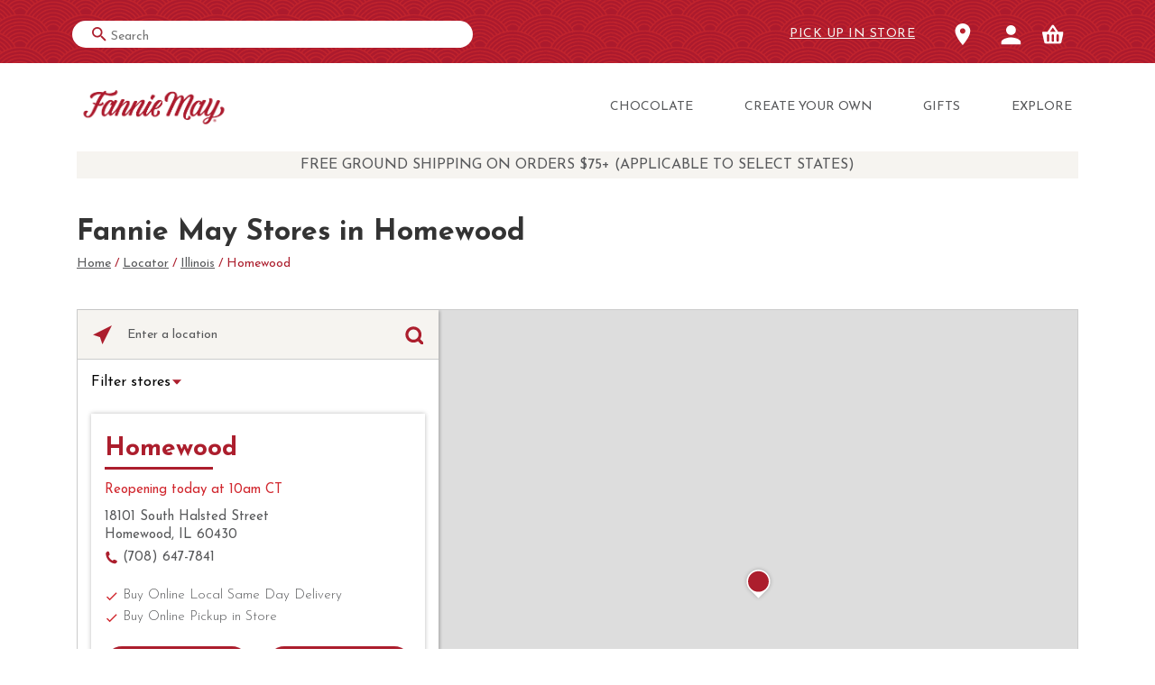

--- FILE ---
content_type: text/html;charset=UTF-8
request_url: https://locations.fanniemay.com/il/homewood/
body_size: 11920
content:
<!DOCTYPE html>
<html lang="en">
<head>
    <title>Homewood IL Gourmet Chocolate Shops & Candy Stores | Fannie May</title>

    <!-- Meta Tags -->
    <meta http-equiv="X-UA-Compatible" content="IE=Edge">
<meta name="description" content="Find a Homewood, IL Fannie May store near you and shop our gourmet chocolates, gift towers, and custom assortments. Visit us in store to purchase our chocolates today!">
<meta name="keywords" content="Homewood fannie may, Homewood chocolate shop, Homewood chocolate near me, Homewood chocolate store near me, Homewood chocolate shop near me">
<meta http-equiv="Content-Type" content="text/html; charset=utf-8">
<meta http-equiv="content-language" content="en-us">
<meta name="viewport" content="width=device-width, initial-scale=1">
<meta name="language" content="English">
<meta name="robots" content="noodp, noydir">
<meta name="city" content="Homewood">
<meta name="state" content="IL, Illinois">
    <!-- Site Validations  -->
    <meta name="google-site-verification" content="QZ25hC6_2RDGSP27kLtPxlwmEoqYqdPtnFZK_VqSC0E" />
<meta name="msvalidate.01" content="7BEED38FA742CFA11144DB8E79A6A133" />
    <!-- Canonical -->
    <link rel="canonical" href="https://locations.fanniemay.com/il/homewood/" />

    <!-- Javascript -->
    <script type="text/javascript">
    //<!--
    
    var RLS = {};
    var hours = {};

    //-->
</script>
    <!-- Dashboard head scripts -->
    
    <!-- Link Tags -->
    <link href="https://assets.locations.fanniemay.com/images/favicon.jpg" rel="icon">
<link href="https://assets.locations.fanniemay.com/css/slick.css" media="screen" rel="stylesheet" type="text/css">
    <style id="antiClickjack">body {display:none !important;}</style>
<script type="text/javascript">
    if (self !== top) {
      top.location = self.location;  
    } else {
        var antiClickjack = document.getElementById("antiClickjack"); antiClickjack.parentNode.removeChild(antiClickjack);
    }
    //Cross Frame Scripting prevention
    if (top.frames.length!=0) {
        top.location = self.document.location;
    }
</script>
     <!-- StyleSheets --> 
    <link href="https://assets.locations.fanniemay.com/min/styles.min.css?v=f205dde26f6b2cf09ef3a1e21ba3f7c7" rel="stylesheet" media="screen">
</head>
<body class="city ">
    <!-- Global site tag (gtag.js) - Google Analytics -->
<script async src="https://www.googletagmanager.com/gtag/js?id=UA-71679675-11"></script>
<script>
  window.dataLayer = window.dataLayer || [];
  function gtag(){dataLayer.push(arguments);}
  gtag('js', new Date());

  gtag('config', 'UA-71679675-11');
</script>    
    <!-- Locator Static Header --><upscale-root _nghost-serverapp-c30="" ng-version="11.2.14" upscale-version="0.53.0">
    <router-outlet _ngcontent-serverapp-c30=""></router-outlet>
    <upscale-app-entry _nghost-serverapp-c128="">
        <upscale-header _ngcontent-serverapp-c128="" _nghost-serverapp-c127="">
            <div _ngcontent-serverapp-c127="" class="header container-content">
                <div _ngcontent-serverapp-c127="" class="header__top">
                    <upscale-navigation-bar _ngcontent-serverapp-c127="" class="header__top-navbar"
                        _nghost-serverapp-c126="">
                        <nav _ngcontent-serverapp-c126="">
                            <ul _ngcontent-serverapp-c126="" class="hide-mobile">
                                <a href="https://www.fanniemay.com/" title="">
                                <img _ngcontent-serverapp-c127 src="https://assets.locations.fanniemay.com/images/FM_Logo_White.svg"
                                    class="header__logo-image whiteLogo ng-star-inserted show-tablet" alt="Fannie May Chocolate Shop Locator">
                                </a>
                                <li _ngcontent-serverapp-c126="">
                                    <a _ngcontent-serverapp-c126="" class="hide-mobile">
                                        <upscale-navigation-search _ngcontent-serverapp-c126="" id="notMobileBar"
                                            _nghost-serverapp-c122="" class="ng-star-inserted">
                                            <form action="https://www.fanniemay.com/en-US/browse/-" method="get">
                                            <div _ngcontent-serverapp-c122="" class="search-bar navbar-width"><img
                                                    _ngcontent-serverapp-c122=""
                                                    src="https://assets.locations.fanniemay.com/images/search.svg"
                                                    class="search-bar__icon"
                                                    style="width: 15px; height: 15px; margin-left: 2px;">
                                                    <input
                                                    _ngcontent-serverapp-c122="" autocapitalize="none" name="search"
                                                    autocomplete="off"
                                                    class="search-bar__input color-white ng-pristine ng-valid ng-touched"
                                                    style="margin-bottom: 8px; position: relative;"
                                                    placeholder="Search"></div></form>
                                        </upscale-navigation-search>
                                    </a>
                                </li>
                                <li _ngcontent-serverapp-c126=""><a _ngcontent-serverapp-c126=""
                                        href="https://wwws-usa2.givex.com/cws5/fanniemayus/#/dashboard" target="_blank"
                                        class="pick-up-desktop ng-star-inserted">PICK UP IN STORE</a>
                                </li>
                                <li _ngcontent-serverapp-c126="">
                                    <a _ngcontent-serverapp-c126="" href="https://locations.fanniemay.com"><img _ngcontent-serverapp-c126=""
                                            class="item-icon" style="padding: 0; width: max-content; height: auto;"
                                            src="https://assets.locations.fanniemay.com/images/fill-1.svg"></a>
                                </li>
                                <li _ngcontent-serverapp-c126="">
                                    <a _ngcontent-serverapp-c126="" routerlinkactive="active" href="https://www.fanniemay.com/account">
                                        Account
                                    </a>
                                </li>
                                <li _ngcontent-serverapp-c126="">
                                    <a _ngcontent-serverapp-c126="" routerlinkactive="active" href="https://www.fanniemay.com/cart">
                                        <upscale-shopping-cart-icon _ngcontent-serverapp-c126=""
                                            _nghost-serverapp-c125=""><span _ngcontent-serverapp-c125=""
                                                class="shopping-cart-icon__label"></span>
                                            <div _ngcontent-serverapp-c125="" class="shopping-cart-icon__cart-icon"><img
                                                    _ngcontent-serverapp-c125=""
                                                    class="shopping-cart-icon__cart-icon-image"
                                                    src="https://assets.locations.fanniemay.com/images/shopping-cart-icon.svg"></div>

                                        </upscale-shopping-cart-icon>
                                    </a>
                                </li>
                            </ul>
                            <ul _ngcontent-serverapp-c126="" class="show-mobile">
                                <a href="https://www.fanniemay.com/" class="">
                                <img _ngcontent-serverapp-c127=""
                                    src="https://assets.locations.fanniemay.com/images/FM_Logo_White.svg"
                                    class="header__logo-image whiteLogo ng-star-inserted" alt="Fannie May Chocolate Shop Locator"></a>
                                <li _ngcontent-serverapp-c126="">
                                    <a _ngcontent-serverapp-c126="" href="https://www.fanniemay.com/en-US/browse/-">
                                        <img _ngcontent-serverapp-c126="" class="item-icon ng-star-inserted"
                                            src="https://assets.locations.fanniemay.com/images/searchIcon.svg">
                                    </a>
                                </li>
                                <li _ngcontent-serverapp-c126="">
                                </li>
                                <li _ngcontent-serverapp-c126="">
                                    <a _ngcontent-serverapp-c126="" href="https://locations.fanniemay.com"><img _ngcontent-serverapp-c126=""
                                            class="item-icon" style="padding: 0; width: max-content; height: auto;"
                                            src="https://assets.locations.fanniemay.com/images/fill-1.svg"></a>
                                </li>
                                <li _ngcontent-serverapp-c126="">
                                    <a _ngcontent-serverapp-c126="" routerlinkactive="active" href="https://www.fanniemay.com/account">
                                        Account
                                    </a>
                                </li>
                                <li _ngcontent-serverapp-c126="">
                                    <a _ngcontent-serverapp-c126="" routerlinkactive="active" href="https://www.fanniemay.com/cart">
                                        <upscale-shopping-cart-icon _ngcontent-serverapp-c126=""
                                            _nghost-serverapp-c125=""><span _ngcontent-serverapp-c125=""
                                                class="shopping-cart-icon__label"></span>
                                            <div _ngcontent-serverapp-c125="" class="shopping-cart-icon__cart-icon"><img
                                                    _ngcontent-serverapp-c125=""
                                                    class="shopping-cart-icon__cart-icon-image"
                                                    src="https://assets.locations.fanniemay.com/images/shopping-cart-icon.svg"></div>

                                        </upscale-shopping-cart-icon>
                                    </a>
                                </li>
                            </ul>
                        </nav>
                    </upscale-navigation-bar>
                </div>
                <div _ngcontent-serverapp-c127="" class="header-wrapper-container padding-0 show-tablet">
                    <div _ngcontent-serverapp-c127="" class="header__top-left"><button _ngcontent-serverapp-c127=""
                            class="header__hamburger ng-star-inserted"><img _ngcontent-serverapp-c127=""
                                src="https://assets.locations.fanniemay.com/images/menu.svg"></button>
                    </div>
                    <div _ngcontent-serverapp-c127="" class="header__top-right">
                    </div>
                </div>
                <div _ngcontent-serverapp-c127="" class="header-wrapper-container show-desktop">
                    <div _ngcontent-serverapp-c127="" class="header__top-left">
                        <a href="https://www.fanniemay.com/" title="Fannie May">
                        <div _ngcontent-serverapp-c127="" class="header__logo-image-wrapper ng-star-inserted"><img
                                _ngcontent-serverapp-c127="" src="https://assets.locations.fanniemay.com/images/FM_RedLogo.svg"
                                class="header__logo-image ng-star-inserted" alt="Fannie May Chocolate Shop Locator">
                        </div></a>
                    </div>
                    <div _ngcontent-serverapp-c127="" class="header__top-right">
                        <upscale-navigation-bar _ngcontent-serverapp-c127="" class="header__bottom ng-star-inserted"
                            _nghost-serverapp-c126="">
                            <nav _ngcontent-serverapp-c126="" class="ng-star-inserted">
                                <ul _ngcontent-serverapp-c126="">
                                                                        <li _ngcontent-serverapp-c126="" class="ng-star-inserted">
                                        <a _ngcontent-serverapp-c126="" routerlinkactive="active"
                                            href="https://www.fanniemay.com/en-US/browse/-/CAT_0006" class="ng-star-inserted"> Chocolate
                                        </a>
                                    </li>
                                    <li _ngcontent-serverapp-c126="" class="ng-star-inserted">
                                        <a _ngcontent-serverapp-c126="" routerlinkactive="active"
                                            href="https://www.fanniemay.com/en-US/Customize-your-order" class="ng-star-inserted"> Create Your Own
                                        </a>
                                    </li>
                                    <li _ngcontent-serverapp-c126="" class="ng-star-inserted">
                                        <a _ngcontent-serverapp-c126="" routerlinkactive="active"
                                            href="https://www.fanniemay.com/en-US/browse/-/CAT_0001" class="ng-star-inserted"> Gifts
                                        </a>
                                    </li>
                                                                        <li _ngcontent-serverapp-c126="" class="ng-star-inserted">
                                        <a _ngcontent-serverapp-c126="" routerlinkactive="active" href="https://www.fanniemay.com/en-US/explore"
                                            class="ng-star-inserted"> Explore
                                        </a>
                                    </li>
                                </ul>
                            </nav>
                        </upscale-navigation-bar>
                    </div>
                </div>
            </div>
        </upscale-header>
    </upscale-app-entry>
</upscale-root>
<div class="cdk-overlay-container">
    <div class="cdk-overlay-backdrop navigation-slideout-backdrop cdk-overlay-backdrop-showing"></div>
    <div class="cdk-overlay-connected-position-bounding-box" dir="ltr">
        <div id="cdk-overlay-2" class="cdk-overlay-pane upscale-small upscale-mobile one-tap-buy-small"
            style="width: 250px; height: 100vh; max-width: calc(100vw - 60px); top: 0px; left: 0px;">
            <upscale-navigation-slideout _nghost-serverapp-c123="" class="ng-tns-c123-7 ng-star-inserted">
                <div _ngcontent-serverapp-c123=""
                    class="contents ng-trigger ng-trigger-slideout ng-tns-c123-7 ng-star-inserted">
                    <div _ngcontent-serverapp-c123="" class="topWrapper ng-tns-c123-7"><img _ngcontent-serverapp-c123=""
                            src="https://assets.locations.fanniemay.com/images/FM_RedLogo.svg" alt=""
                            class="logoImage ng-tns-c123-7"><span _ngcontent-serverapp-c123=""
                            class="closeIcon ng-tns-c123-7">X</span>
                        <div _ngcontent-serverapp-c123="" class="menuLinks ng-tns-c123-7">
                                                        <div _ngcontent-serverapp-c123="" class="ng-tns-c123-7 ng-star-inserted" style=""><a
                                    _ngcontent-serverapp-c123="" routerlinkactive="active"
                                    class="link-row ng-tns-c123-7 ng-star-inserted active"
                                    href="https://www.fanniemay.com/en-US/browse/-/CAT_0006">
                                    <div _ngcontent-serverapp-c123="" class="link-icon ng-tns-c123-7">
                                        <!---->
                                    </div>
                                    <div _ngcontent-serverapp-c123="" class="link-name ng-tns-c123-7">Chocolate</div>
                                </a>
                                <!---->
                                <!---->
                                <!---->
                            </div>
                            <div _ngcontent-serverapp-c123="" class="ng-tns-c123-7 ng-star-inserted" style=""><a
                                    _ngcontent-serverapp-c123="" routerlinkactive="active"
                                    class="link-row ng-tns-c123-7 ng-star-inserted" href="https://www.fanniemay.com/en-US/Customize-your-order">
                                    <div _ngcontent-serverapp-c123="" class="link-icon ng-tns-c123-7">
                                        <!---->
                                    </div>
                                    <div _ngcontent-serverapp-c123="" class="link-name ng-tns-c123-7">Create Your Own
                                    </div>
                                </a>
                                <!---->
                                <!---->
                                <!---->
                            </div>
                            <div _ngcontent-serverapp-c123="" class="ng-tns-c123-7 ng-star-inserted" style=""><a
                                    _ngcontent-serverapp-c123="" routerlinkactive="active"
                                    class="link-row ng-tns-c123-7 ng-star-inserted" href="https://www.fanniemay.com/en-US/browse/-/CAT_0001">
                                    <div _ngcontent-serverapp-c123="" class="link-icon ng-tns-c123-7">
                                        <!---->
                                    </div>
                                    <div _ngcontent-serverapp-c123="" class="link-name ng-tns-c123-7">Gifts</div>
                                </a>
                                <!---->
                                <!---->
                                <!---->
                            </div>
                                                        <div _ngcontent-serverapp-c123="" class="ng-tns-c123-7 ng-star-inserted" style=""><a
                                    _ngcontent-serverapp-c123="" routerlinkactive="active"
                                    class="link-row ng-tns-c123-7 ng-star-inserted" href="https://www.fanniemay.com/en-US/explore">
                                    <div _ngcontent-serverapp-c123="" class="link-icon ng-tns-c123-7">
                                        <!---->
                                    </div>
                                    <div _ngcontent-serverapp-c123="" class="link-name ng-tns-c123-7">Explore</div>
                                </a>
                                <!---->
                                <!---->
                                <!---->
                            </div>
                            <div _ngcontent-serverapp-c123="" class="ng-tns-c123-7 ng-star-inserted" style="">
                                <!---->
                                <!---->
                                <!---->
                            </div>
                            <!---->
                        </div>
                    </div>
                    <div _ngcontent-serverapp-c123="" class="menuFooter ng-tns-c123-7">
                        <ul _ngcontent-serverapp-c123="" class="ng-tns-c123-7">
                            <li _ngcontent-serverapp-c123="" class="pick-up ng-tns-c123-7"><a
                                    _ngcontent-serverapp-c123=""
                                    href="https://wwws-usa2.givex.com/cws5/fanniemayus/#/dashboard" target="_blank"
                                    class="ng-tns-c123-7">PICK UP IN STORE</a></li><a _ngcontent-serverapp-c123=""
                                class="ng-tns-c123-7">
                                <li _ngcontent-serverapp-c123="" class="ng-tns-c123-7 ng-star-inserted" style=""><img
                                        _ngcontent-serverapp-c123="" src="https://assets.locations.fanniemay.com/images/searchIcon.svg"
                                        alt="" class="ng-tns-c123-7"> SEARCH </li>
                                <!---->
                                <!---->
                            </a><a _ngcontent-serverapp-c123="" routerlink="map" class="ng-tns-c123-7"
                                href="https://locations.fanniemay.com">
                                <li _ngcontent-serverapp-c123="" class="ng-tns-c123-7"><img _ngcontent-serverapp-c123=""
                                        src="https://assets.locations.fanniemay.com/images/fill-1.svg" alt="" class="ng-tns-c123-7">STORE
                                    LOCATOR</li>
                            </a><a _ngcontent-serverapp-c123="" routerlink="account" class="ng-tns-c123-7"
                                href="https://www.fanniemay.com/account">
                                <li _ngcontent-serverapp-c123="" class="ng-tns-c123-7"><img _ngcontent-serverapp-c123=""
                                        src="https://assets.locations.fanniemay.com/images/account-icon.svg" alt=""
                                        class="ng-tns-c123-7">ACCOUNT</li>
                            </a><a _ngcontent-serverapp-c123="" routerlink="cart" class="ng-tns-c123-7"
                                href="https://www.fanniemay.com/cart">
                                <li _ngcontent-serverapp-c123="" class="ng-tns-c123-7"><img _ngcontent-serverapp-c123=""
                                        src="https://assets.locations.fanniemay.com/images/shopping-cart-icon.svg" alt=""
                                        class="ng-tns-c123-7">BASKET</li>
                            </a>
                        </ul>
                    </div>
                </div>
                <!---->
            </upscale-navigation-slideout>
        </div>
    </div>
</div>
    <div class="site-wrapper rio-container" id="main-container">
        <div class="main-wrapper">
            <div class="container">
    <div class="inner-container">
        <div class="stores-nearby-header">
            <div class="header-banner">FREE GROUND SHIPPING ON ORDERS $75+ (APPLICABLE TO SELECT STATES)</div>
            <h2 class="mt-40 mb-5 hide-mobile">Fannie May Stores in Homewood</h2>
            <div class="breadcrumbs-wrap">
	<div class="breadcrumbs">
        <a class="breadcrumb ga-link" data-ga="Breadcrumb, Domain" href="https://www.fanniemay.com/" title="Fannie May Homepage">Home</a> /
        
			
            <a class="breadcrumb ga-link" data-ga="Breadcrumb, Domain" href="https://locations.fanniemay.com/" title="Fannie May Chocolate Shop Locator">Locator</a>
            / 
            <a class="breadcrumb ga-link" data-ga="Breadcrumb, Region" href="https://locations.fanniemay.com/il/" title="Stores in Illinois">Illinois</a> 
            / 
            <span>Homewood </span>

        	</div>
</div>        </div>
        <div class="locator mb-40">
            <div class="row">
                    <div class="col-maplist no-padding">
        <div class="map-search-wrap">
    <div class="search-bar-wrap">
        <div class="search-bar">
            <div class="search-form">
                <form id="map-search-form" name="map-search-form" class="map-search-form" method="GET" role="form"
                    action="//locations.fanniemay.com/">
                    <input type="radio" data-value="location" value="location" name="searchType" checked
                        style="display: none;">
                    <a href="#" id="search-near-me" title="Search locations near you"
                        aria-label="Click to search locations near you">
                        <svg xmlns="http://www.w3.org/2000/svg" version="1.1" data-icon="location" viewBox="0 0 16 16"
                            x="0px" y="0px">
                            <path class="svg" d="M16 0l-16 8 6 2 2 6 8-16z" />
                        </svg>
                    </a>
                    <label for="locator-search-value" class="sr-only">Please enter City, State, or Zip Code</label>
                    <input id="q" type="text" name="locator-search-value"
                        aria-label="Please enter City, State, or Zip Code" aria-live="assertive"
                        aria-autocomplete="list" value="" placeholder="Enter City, State, or Zip Code" />
                    <a id="search-button" type="submit" title="Search Nearby Locations"
                        aria-label="Click to submit search form">
                        <svg xmlns="http://www.w3.org/2000/svg" version="1.1" data-icon="location" viewBox="0 0 16 16"
                            x="0px" y="0px">
                            <path class="svg"
                                d="M12.076923,7.76923077 C12.076923,6.5833274 11.655453,5.56891447 10.8125,4.72596154 C9.969547,3.88300861 8.955134,3.46153846 7.769231,3.46153846 C6.583327,3.46153846 5.568914,3.88300861 4.725962,4.72596154 C3.883009,5.56891447 3.461538,6.5833274 3.461538,7.76923077 C3.461538,8.95513413 3.883009,9.96954707 4.725962,10.8125 C5.568914,11.6554529 6.583327,12.0769231 7.769231,12.0769231 C8.955134,12.0769231 9.969547,11.6554529 10.8125,10.8125 C11.655453,9.96954707 12.076923,8.95513413 12.076923,7.76923077 L12.076923,7.76923077 L12.076923,7.76923077 Z M17,15.7692308 C17,16.1025658 16.878206,16.3910244 16.634615,16.6346154 C16.391024,16.8782063 16.102566,17 15.769231,17 C15.423075,17 15.134617,16.8782063 14.903846,16.6346154 L11.605769,13.3461538 C10.458328,14.1410296 9.179494,14.5384615 7.769231,14.5384615 C6.85256,14.5384615 5.975966,14.3605787 5.139423,14.0048077 C4.30288,13.6490367 3.581734,13.1682723 2.975962,12.5625 C2.370189,11.9567277 1.889425,11.2355811 1.533654,10.3990385 C1.177883,9.56249582 1,8.68590202 1,7.76923077 C1,6.85255952 1.177883,5.97596572 1.533654,5.13942308 C1.889425,4.30288043 2.370189,3.5817338 2.975962,2.97596154 C3.581734,2.37018928 4.30288,1.88942486 5.139423,1.53365385 C5.975966,1.17788284 6.85256,1 7.769231,1 C8.685902,1 9.562496,1.17788284 10.399038,1.53365385 C11.235581,1.88942486 11.956728,2.37018928 12.5625,2.97596154 C13.168272,3.5817338 13.649037,4.30288043 14.004808,5.13942308 C14.360579,5.97596572 14.538462,6.85255952 14.538462,7.76923077 C14.538462,9.17949423 14.14103,10.4583276 13.346154,11.6057692 L16.644231,14.9038462 C16.881411,15.1410268 17,15.4294855 17,15.7692308 L17,15.7692308 L17,15.7692308 Z" />
                        </svg>
                    </a>
                </form>
            </div>
        </div>
    </div>
</div>
<div class="filters-wrap">
    <div class="title toggle mb-10">Filter stores <span class="caret"></span></div>
    <div class="filters">
        <ul>
                                    <li class="spid20917">
                <input type="checkbox" data-filter="Hot Chocolate" class="filter"
                    data-spid="20917" name="filter" id="spid20917">
                <label for="spid20917" data-filter="Hot Chocolate"
                    data-spid="20917">Hot Chocolate</label>
            </li>
                                                <li class="spid20918">
                <input type="checkbox" data-filter="Ice Cream" class="filter"
                    data-spid="20918" name="filter" id="spid20918">
                <label for="spid20918" data-filter="Ice Cream"
                    data-spid="20918">Ice Cream</label>
            </li>
                                                <li class="spid20920">
                <input type="checkbox" data-filter="UberEats" class="filter"
                    data-spid="20920" name="filter" id="spid20920">
                <label for="spid20920" data-filter="UberEats"
                    data-spid="20920">UberEats</label>
            </li>
                                                <li class="spid20921">
                <input type="checkbox" data-filter="Curbside Pickup" class="filter"
                    data-spid="20921" name="filter" id="spid20921">
                <label for="spid20921" data-filter="Curbside Pickup"
                    data-spid="20921">Curbside Pickup</label>
            </li>
                                                <li class="spid20922">
                <input type="checkbox" data-filter="Buy Online Pickup in Store" class="filter"
                    data-spid="20922" name="filter" id="spid20922">
                <label for="spid20922" data-filter="Buy Online Pickup in Store"
                    data-spid="20922">Buy Online Pickup in Store</label>
            </li>
                                                <li class="spid20923">
                <input type="checkbox" data-filter="Local Delivery" class="filter"
                    data-spid="20923" name="filter" id="spid20923">
                <label for="spid20923" data-filter="Local Delivery"
                    data-spid="20923">Local Delivery</label>
            </li>
                                                <li class="spid20928">
                <input type="checkbox" data-filter="Coffee" class="filter"
                    data-spid="20928" name="filter" id="spid20928">
                <label for="spid20928" data-filter="Coffee"
                    data-spid="20928">Coffee</label>
            </li>
                                </ul>
    </div>
</div>        <div class="map-list-wrap map-list-tall">
    <div class="loading">
        <div class="spinner">
            <div class="bounce1"></div>
            <div class="bounce2"></div>
            <div class="bounce3"></div>
        </div>
    </div>
    <ul class="map-list">
        <li class="map-list-item-wrap mb-20" data-fid="216" data-particles="Buy Online Local Same Day Delivery,Buy Online Pickup in Store" data-lid="2242366" data-specialties="Buy Online Local Same Day Delivery,Buy Online Pickup in Store" id="lid2242366">
    <div class="map-list-item">
        <div class="map-list-item-header">
            <a href="https://locations.fanniemay.com/il/homewood/chocolate-store-216.html" title="Fannie May #216" class="ga-link" data-ga="Maplist, Location Link - 216">
                <span class="location-name">Homewood</span>
            </a>
        </div>
        <div class="map-list-item-inner relative">
            <div class="hours-status status-primary-2242366 mb-10" data-hide-not-empty="" aria-label="Opening Hours for this store"></div>
            <div class="location-closure-message" data-hide-empty=""></div>
            <div class="location-alert-message" data-hide-empty=""></div>
            <div class="location-custom-message"></div>
            <div class="distance" aria-label="This location is  miles away"><span> mi</span></div>
            <div class="address" aria-label="This location is located at 18101 South Halsted Street , Homewood, IL 60430">
                <div>18101 South Halsted Street</div>
                <div></div>
                <div data-hide-empty="">Suite </div>
                <div>Homewood, IL 60430</div>
                <div class="mt-5"><a class="phone ga-link" title="Call Store" alt="Call Store" href="tel:708-647-7841" data-ga="Maplist, Phone - 216">(708) 647-7841</a></div>
            </div>
        </div>
        <div class="store-features mt-20" data-hide-empty=""></div>
        <div class="map-list-links mt-20">
            <a class="directions ga-link" href="https://www.google.com/maps?hl=en&saddr=current+location&daddr=41.561364,-87.6361342" title="Directions" data-ga="Maplist, Get Directions - 216" target="_blank" rel="noopener">Directions</a>
            <a href="https://locations.fanniemay.com/il/homewood/chocolate-store-216.html" title="Fannie May #216" class="phone ga-link" data-ga="Maplist, Location Link - 216">More details</a>
        </div>
    </div>
    <div class="close">X</div>
</li>
<script>if(typeof hours[2242366] == 'undefined') hours[2242366] = {};hours[2242366].primary = {"label":"Primary Hours","name":"primary","type":"0","days":{"Sunday":[{"open":"11:00","close":"17:00"}],"Monday":[{"open":"10:00","close":"19:00"}],"Tuesday":[{"open":"10:00","close":"19:00"}],"Wednesday":[{"open":"10:00","close":"19:00"}],"Thursday":[{"open":"10:00","close":"19:00"}],"Friday":[{"open":"10:00","close":"19:00"}],"Saturday":[{"open":"10:00","close":"18:00"}]},"children":{"holiday_or_exception_hours":{"label":"Holiday or Exception Hours","name":"holiday_or_exception_hours","type":"1"}},"timezone":"-6","dst":"1"};hours[2242366].timezone = '';hours[2242366].dst = '';</script>    </ul>
    <div class="no-results">
        <div class="message">There are no locations in your search area. Please try a different search area. Or browse stores by state:</div>
        <li class="map-list-item-wrap mb-20" data-fid="216" data-particles="Buy Online Local Same Day Delivery,Buy Online Pickup in Store" data-lid="2242366" data-specialties="Buy Online Local Same Day Delivery,Buy Online Pickup in Store" id="lid2242366">
    <div class="map-list-item">
        <div class="map-list-item-header">
            <a href="https://locations.fanniemay.com/il/homewood/chocolate-store-216.html" title="Fannie May #216" class="ga-link" data-ga="Maplist, Location Link - 216">
                <span class="location-name">Homewood</span>
            </a>
        </div>
        <div class="map-list-item-inner relative">
            <div class="hours-status status-primary-2242366 mb-10" data-hide-not-empty="" aria-label="Opening Hours for this store"></div>
            <div class="location-closure-message" data-hide-empty=""></div>
            <div class="location-alert-message" data-hide-empty=""></div>
            <div class="location-custom-message"></div>
            <div class="distance" aria-label="This location is  miles away"><span> mi</span></div>
            <div class="address" aria-label="This location is located at 18101 South Halsted Street , Homewood, IL 60430">
                <div>18101 South Halsted Street</div>
                <div></div>
                <div data-hide-empty="">Suite </div>
                <div>Homewood, IL 60430</div>
                <div class="mt-5"><a class="phone ga-link" title="Call Store" alt="Call Store" href="tel:708-647-7841" data-ga="Maplist, Phone - 216">(708) 647-7841</a></div>
            </div>
        </div>
        <div class="store-features mt-20" data-hide-empty=""></div>
        <div class="map-list-links mt-20">
            <a class="directions ga-link" href="https://www.google.com/maps?hl=en&saddr=current+location&daddr=41.561364,-87.6361342" title="Directions" data-ga="Maplist, Get Directions - 216" target="_blank" rel="noopener">Directions</a>
            <a href="https://locations.fanniemay.com/il/homewood/chocolate-store-216.html" title="Fannie May #216" class="phone ga-link" data-ga="Maplist, Location Link - 216">More details</a>
        </div>
    </div>
    <div class="close">X</div>
</li>
<script>if(typeof hours[2242366] == 'undefined') hours[2242366] = {};hours[2242366].primary = {"label":"Primary Hours","name":"primary","type":"0","days":{"Sunday":[{"open":"11:00","close":"17:00"}],"Monday":[{"open":"10:00","close":"19:00"}],"Tuesday":[{"open":"10:00","close":"19:00"}],"Wednesday":[{"open":"10:00","close":"19:00"}],"Thursday":[{"open":"10:00","close":"19:00"}],"Friday":[{"open":"10:00","close":"19:00"}],"Saturday":[{"open":"10:00","close":"18:00"}]},"children":{"holiday_or_exception_hours":{"label":"Holiday or Exception Hours","name":"holiday_or_exception_hours","type":"1"}},"timezone":"-6","dst":"1"};hours[2242366].timezone = '';hours[2242366].dst = '';</script>    </div>
</div>    </div>
    <div class="col-map hide-mobile">
        <div class="map-wrap">
    <div class="map">
        <div id="gmap">

        </div>
    </div>

    <div class="search-marker a"></div>
    <div class="search-marker b"></div>
    <div class="search-marker c"></div>
</div>    </div>
            </div>
        </div>
    </div>
</div>
<div class="container mt-xs-0">
    <div class="inner-container">
        <div class="mb-30 mb-xs-0">
            <a id="section-location-description" role="application" class="aria-only"
                aria-label="You are at the information section for the page. Press tab to continue or press enter to skip to browse locations by state"
                href="#section-browse-by-state">Skip link</a>
            <div role="application" aria-labelledby="location-h1-tag" aria-describedby="location-description">
                <h1 class="mt-0 mb-20" aria-label="Homewood IL Gourmet Chocolate Shops & Candy Stores | Fannie May" id="location-h1-tag">
                    Homewood IL Gourmet Chocolate Shops & Candy Stores | Fannie May</h1>
                <div class="location-description" id="location-description"
                    aria-label="Description about this location"><p>We are welcoming our customers back into our Homewood, IL chocolate shops. Heath and safety of our team members and guests is our top priority. We are following state and local guidelines relating to social distancing, capacity and facial coverings. Our stores will continue to offer curbside pick up by simply calling one of the participating locations.</p>

<p>View our <a href="https://www.fanniemay.com/assets/1/6/FM_3601_Spring_Summer_CurbsidePickupCatalog_v5_Compressed.pdf" target="_blank">Signature Look Collection</a> now available for curbside pickup.</p></div>
            </div>
            
            
                    </div>
    </div>
</div>
<ul class="map-toggle show-mobile">
    <li class="js-show-list active">List</li>
    <li class="js-show-map">Map</li>
</ul>
        </div>
    </div>        

    <!-- Locator Static Footer --><div class="custom-footer">
    <div class="footer-container">
        <div class="footer-row">
            <div class="footer-col1">
                <ul>
                    <li>
                        <a href="https://www.fanniemay.com/about-us" title="About Fannie May">About Fannie May</a>
                    </li><li>
                        <a href="https://www.fanniemay.com/contact-us" title="Contact Us">Contact Us</a>
                    </li><li class="faq-mobile">
                        <a href="https://www.fanniemay.com/faq" title="Frequently asked questions">FAQs</a>
                    </li><li>
                        <a href="https://www.ferrerocareers.com/int/en/jobs" title="Careers">Careers</a>
                    </li>
                </ul>
            </div>

            <div class="footer-col2">
                <ul>
                    <li>
                        <a href="https://www.fanniemay.com/business-gifting" title="">Business Gifting</a>
                    </li><li>
                        <a href="https://www.fanniemay.com/in-the-news" title="">In the News</a>
                    </li><li>
                        <a href="https://www.fanniemay.com/fundraising" title="">Fundraising</a>
                    </li>
                </ul>
            </div>

            <div class="footer-col3">
                <a href="https://www.fanniemay.com/">
                <img src="https://assets.locations.fanniemay.com/images/FM_WhiteLogo_1500x450_NoSubhead.svg" alt="" class="footer-logo"> </a>
                <ul class="footer-social-menu"><li>
                        <a href="https://www.facebook.com/FannieMayChocolates/" title="" target="_blank" rel="noopener noreferrer">
                            <img src="https://assets.locations.fanniemay.com/images/facebook.svg" alt="">
                        </a>
                    </li><li>
                        <a href="https://twitter.com/fmchocolate?ref_src=twsrc%5Egoogle%7Ctwcamp%5Eserp%7Ctwgr%5Eauthor" title="" target="_blank" rel="noopener noreferrer">
                            <img src="https://assets.locations.fanniemay.com/images/twitter.svg" alt="">
                        </a>
                    </li><li>
                        <a href="https://www.instagram.com/fanniemaychocolates/?hl=en" title="" target="_blank" rel="noopener noreferrer">
                            <img src="https://assets.locations.fanniemay.com/images/instagram.svg" alt="">
                        </a>
                    </li></ul>
            </div>

        </div>

        <div class="footer-row footer-credits">
            <div class="footer-col1">
              <ul class="footer-credits-menu"><li>
                        <a href="https://www.fanniemay.com/terms" title="">Terms of use</a>
                    </li><li>
                        <a href="https://www.fanniemay.com/privacy" title="">Privacy Policy</a>
                    </li><li>
                        <a href="https://www.fanniemay.com/sitemap" title="">Site map</a>
                    </li></ul>
                    
                    <ul class="footer-credits-menu"><li>
                        <a href="https://www.fanniemay.com/accessibility" title="">Accessibility</a>
                    </li><li>
                        <a href="https://www.fanniemay.com/about-our-ads" title="">About Our Ads</a>
                    </li><li>
                        <a href="https://www.fanniemay.com/do-not-sell-my-personal-information" title="Do not sell My Personal Information">Do not sell My Personal Information</a>
                    </li></ul>

                    
                    <ul class="mobile-footer-credits-menu"><li>
                        <a href="https://www.fanniemay.com/terms" title="">Terms of use</a>
                    </li><li>
                        <a href="https://www.fanniemay.com/privacy" title="">Privacy Policy</a>
                    </li><li>
                        <a href="https://www.fanniemay.com/sitemap" title="">Site map</a>
                    </li><li>
                        <a href="https://www.fanniemay.com/accessibility" title="">Accessibility</a>
                    </li><li>
                        <a href="https://www.fanniemay.com/about-our-ads" title="">About Our Ads</a>
                    </li><li>
                        <a href="https://www.fanniemay.com/do-not-sell-my-personal-information" title="Do not sell My Personal Information">Do not sell My Personal Information</a>
                    </li></ul>
            </div>
            <div class="footer-col2">
                <span class="footer-credits-text">
                    © 2026 Fannie May Confections Brands, Inc.
                </span>
            </div>
        </div>

    </div>

</div>
    <!-- JavaScript -->    
    <script src="https://assets.locations.fanniemay.com/js/vendor/leaflet.js"></script>
    
            <script src="https://maps.googleapis.com/maps/api/js?libraries=places&key=AIzaSyBWO1jeoocXVqzQnKGhY6tpjUdx5AL5QkQ" defer></script>
        <script src="https://assets.locations.fanniemay.com/js/vendor/Leaflet.GoogleMutant.js" defer></script>
    
    <script src="https://assets.locations.fanniemay.com/js/babel/module/page.js?v=fd24ed03921de66ae1a093c8ab3435c8)" defer></script>
    <script src="https://assets.locations.fanniemay.com/js/babel/module/locator.js?v=f6aaf56252aa688cd49c68e91e8c3695)" defer></script>

    <script type="text/javascript">
    //<!--
    sessionStorage.setItem('orFilterSpids', '');
    //-->
</script>
<script type="text/javascript">
    //<!--
    sessionStorage.setItem('orFilters', '');
    //-->
</script>
<script type="text/javascript">
    //<!--
    sessionStorage.setItem('andFilterSpids', '20917,20918,20920,20921,20922,20923,20928');
    //-->
</script>
<script type="text/javascript">
    //<!--
    sessionStorage.setItem('andFilters', 'Hot Chocolate,Ice Cream,UberEats,Curbside Pickup,Buy Online Pickup in Store,Local Delivery,Coffee');
    //-->
</script>
<script type="text/javascript">
    //<!--
    
    var pageLevel = 'city';
    var domainName = 'locations.fanniemay.com'; 
    var fullDomainName = 'locations.fanniemay.com';
    var mapsUrl = 'https://assets.locations.fanniemay.com/min/jquery.rlsmaps_v2.min.js';
    var defaultRadius = '100';
    var isMobile = '';
    var protocol = 'https://';
    var urlCountryCode = 'en-us';
    var language = '';
    var dictionary = JSON.parse(decodeURIComponent('%7B%22CLOSED_UNTIL_DAY_AT_TIME%22%3A%7B%22en-us%22%3A%22Closed%20until%20%25day%20at%20%25time%20%25timezone%22%7D%2C%22CLOSED_UNTIL_DAY_AT_MIDNIGHT%22%3A%7B%22en-us%22%3A%22Closed%20until%20%25day%20at%20midnight%22%7D%2C%22CLOSED_UNTIL_MIDNIGHT%22%3A%7B%22en-us%22%3A%22Closed%20until%20midnight%22%7D%2C%22CLOSED_UNTIL_TOMORROW_AT_TIME%22%3A%7B%22en-us%22%3A%22Closed%20until%20tomorrow%20at%20%25time%20%25timezone%22%7D%2C%22CLOSING_IN_MINUTES%22%3A%7B%22en-us%22%3A%22Closing%20in%20%25minutes%20minutes%22%7D%2C%22CLOSING_IN_MINUTE%22%3A%7B%22en-us%22%3A%22Closing%20in%20%25minutes%20minute%22%7D%2C%22AM%22%3A%7B%22en-us%22%3A%22am%22%2C%22en-ca%22%3A%22h%22%2C%22de-de%22%3A%22Uhr%22%7D%2C%22PM%22%3A%7B%22en-us%22%3A%22pm%22%2C%22en-ca%22%3A%22h%22%2C%22de-de%22%3A%22Uhr%22%7D%2C%22CLOSE%22%3A%7B%22en-us%22%3A%22close%22%7D%2C%22CLOSED%22%3A%7B%22en-us%22%3A%22Closed%22%7D%2C%22THROUGH%22%3A%7B%22en-us%22%3A%22%20through%20%22%7D%2C%22OPENS_AT_TIME%22%3A%7B%22en-us%22%3A%22Opens%20at%20ERROR%22%7D%2C%22CLOSES_AT_TIME%22%3A%7B%22en-us%22%3A%22Closes%20at%20ERROR%22%7D%2C%22ADA_TIME_FORMAT_WITH_MINUTES%22%3A%7B%22en-us%22%3A%22g%20i%20A%22%7D%2C%22ADA_TIME_FORMAT_WITHOUT_MINUTES%22%3A%7B%22en-us%22%3A%22g%20A%22%7D%2C%22NO_HOURS_MESSAGE%22%3A%7B%22en-us%22%3A%22Call%20Store%20for%20Hours%22%7D%2C%22TEMPORARILY_CLOSED%22%3A%7B%22en-us%22%3A%22Temporarily%20Closed%22%7D%2C%22DAYS%22%3A%7B%22en-us%22%3A%5B%22Sunday%22%2C%22Monday%22%2C%22Tuesday%22%2C%22Wednesday%22%2C%22Thursday%22%2C%22Friday%22%2C%22Saturday%22%5D%7D%2C%22DAYS_JS%22%3A%7B%22en-us%22%3A%5B%22Sunday%22%2C%22Monday%22%2C%22Tuesday%22%2C%22Wednesday%22%2C%22Thursday%22%2C%22Friday%22%2C%22Saturday%22%5D%7D%2C%22OPEN_24_HOURS%22%3A%7B%22en-us%22%3A%22Open%2024%20Hours%22%7D%2C%22OPEN_TODAY_UNTIL_TIME%22%3A%7B%22en-us%22%3A%22Open%20today%20until%20%25time%20%25timezone%22%7D%2C%22OPEN_UNTIL_TOMORROW_AT%22%3A%7B%22en-us%22%3A%22Open%20until%20tomorrow%20at%20%25time%20%25timezone%22%7D%2C%22REOPENING_TODAY_AT_TIME%22%3A%7B%22en-us%22%3A%22Reopening%20today%20at%20%25time%20%25timezone%22%7D%2C%22TIME_FORMAT%22%3A%7B%22en-us%22%3A%22g%3Aia%22%7D%2C%22TIME_FORMAT_JS%22%3A%7B%22en-us%22%3A%22g%3Aia%22%7D%2C%22HOUR_FORMAT%22%3A%7B%22en-us%22%3A%2212%22%7D%2C%22TIME_ZONE_ABBREVIATIONS%22%3A%7B%22en-us%22%3A%7B%22-10%22%3A%22HT%22%2C%22-9%22%3A%22AKT%22%2C%22-8%22%3A%22PT%22%2C%22-7%22%3A%22MT%22%2C%22-6%22%3A%22CT%22%2C%22-5%22%3A%22ET%22%2C%22-4%22%3A%22AT%22%7D%7D%7D'));
    var BING_KEY = 'AuhiCJHlGzhg93IqUH_oCpl_-ZUrIE6SPftlyGYUvr9Amx5nzA-WqGcPquyFZl4L';
    var MAPBOX_KEY = 'pk.eyJ1Ijoicmlvc2VvIiwiYSI6ImNrbWZ3azhuNjAwbHkyd3J0aXMzdTc0OTkifQ.M9VBGRwSTaCL9F7rT0-TBQ';
    var mapsDomainName = 'maps.locations.fanniemay.com';

    window.exports = {};
    var $config = {};
    $config.pageLevel = 'city';
    $config.domainName = 'locations.fanniemay.com';
    $config.fullDomainName = 'locations.fanniemay.com';
    $config.assetsUrl = 'https://assets.locations.fanniemay.com';
    $config.mapsUrl = 'https://assets.locations.fanniemay.com/min/jquery.rlsmaps_v2.min.js';
    $config.defaultRadius = '100';
    $config.isMobile = '';
    $config.protocol = 'https://';
    $config.urlCountryCode = 'en-us';
    $config.language = '';
    $config.dictionary = JSON.parse(decodeURIComponent('%7B%22CLOSED_UNTIL_DAY_AT_TIME%22%3A%7B%22en-us%22%3A%22Closed%20until%20%25day%20at%20%25time%20%25timezone%22%7D%2C%22CLOSED_UNTIL_DAY_AT_MIDNIGHT%22%3A%7B%22en-us%22%3A%22Closed%20until%20%25day%20at%20midnight%22%7D%2C%22CLOSED_UNTIL_MIDNIGHT%22%3A%7B%22en-us%22%3A%22Closed%20until%20midnight%22%7D%2C%22CLOSED_UNTIL_TOMORROW_AT_TIME%22%3A%7B%22en-us%22%3A%22Closed%20until%20tomorrow%20at%20%25time%20%25timezone%22%7D%2C%22CLOSING_IN_MINUTES%22%3A%7B%22en-us%22%3A%22Closing%20in%20%25minutes%20minutes%22%7D%2C%22CLOSING_IN_MINUTE%22%3A%7B%22en-us%22%3A%22Closing%20in%20%25minutes%20minute%22%7D%2C%22AM%22%3A%7B%22en-us%22%3A%22am%22%2C%22en-ca%22%3A%22h%22%2C%22de-de%22%3A%22Uhr%22%7D%2C%22PM%22%3A%7B%22en-us%22%3A%22pm%22%2C%22en-ca%22%3A%22h%22%2C%22de-de%22%3A%22Uhr%22%7D%2C%22CLOSE%22%3A%7B%22en-us%22%3A%22close%22%7D%2C%22CLOSED%22%3A%7B%22en-us%22%3A%22Closed%22%7D%2C%22THROUGH%22%3A%7B%22en-us%22%3A%22%20through%20%22%7D%2C%22OPENS_AT_TIME%22%3A%7B%22en-us%22%3A%22Opens%20at%20ERROR%22%7D%2C%22CLOSES_AT_TIME%22%3A%7B%22en-us%22%3A%22Closes%20at%20ERROR%22%7D%2C%22ADA_TIME_FORMAT_WITH_MINUTES%22%3A%7B%22en-us%22%3A%22g%20i%20A%22%7D%2C%22ADA_TIME_FORMAT_WITHOUT_MINUTES%22%3A%7B%22en-us%22%3A%22g%20A%22%7D%2C%22NO_HOURS_MESSAGE%22%3A%7B%22en-us%22%3A%22Call%20Store%20for%20Hours%22%7D%2C%22TEMPORARILY_CLOSED%22%3A%7B%22en-us%22%3A%22Temporarily%20Closed%22%7D%2C%22DAYS%22%3A%7B%22en-us%22%3A%5B%22Sunday%22%2C%22Monday%22%2C%22Tuesday%22%2C%22Wednesday%22%2C%22Thursday%22%2C%22Friday%22%2C%22Saturday%22%5D%7D%2C%22DAYS_JS%22%3A%7B%22en-us%22%3A%5B%22Sunday%22%2C%22Monday%22%2C%22Tuesday%22%2C%22Wednesday%22%2C%22Thursday%22%2C%22Friday%22%2C%22Saturday%22%5D%7D%2C%22OPEN_24_HOURS%22%3A%7B%22en-us%22%3A%22Open%2024%20Hours%22%7D%2C%22OPEN_TODAY_UNTIL_TIME%22%3A%7B%22en-us%22%3A%22Open%20today%20until%20%25time%20%25timezone%22%7D%2C%22OPEN_UNTIL_TOMORROW_AT%22%3A%7B%22en-us%22%3A%22Open%20until%20tomorrow%20at%20%25time%20%25timezone%22%7D%2C%22REOPENING_TODAY_AT_TIME%22%3A%7B%22en-us%22%3A%22Reopening%20today%20at%20%25time%20%25timezone%22%7D%2C%22TIME_FORMAT%22%3A%7B%22en-us%22%3A%22g%3Aia%22%7D%2C%22TIME_FORMAT_JS%22%3A%7B%22en-us%22%3A%22g%3Aia%22%7D%2C%22HOUR_FORMAT%22%3A%7B%22en-us%22%3A%2212%22%7D%2C%22TIME_ZONE_ABBREVIATIONS%22%3A%7B%22en-us%22%3A%7B%22-10%22%3A%22HT%22%2C%22-9%22%3A%22AKT%22%2C%22-8%22%3A%22PT%22%2C%22-7%22%3A%22MT%22%2C%22-6%22%3A%22CT%22%2C%22-5%22%3A%22ET%22%2C%22-4%22%3A%22AT%22%7D%7D%7D'));
    $config.pageHasMap = false;
    $config.specialties = [{"spid":20922,"name":"Buy Online Pickup in Store","specialty_short_name":null,"group":"Features","template":null,"page_name":null,"title":null,"keywords":null,"description":null,"textblock1":null,"textblock2":null,"textblock3":null,"alt":null,"header":null,"order":0,"specialty_search":1,"specialty_profile":null},{"spid":20924,"name":"Google","specialty_short_name":null,"group":"API Feed Submissions","template":null,"page_name":null,"title":null,"keywords":null,"description":null,"textblock1":null,"textblock2":null,"textblock3":null,"alt":null,"header":null,"order":0,"specialty_search":0,"specialty_profile":null},{"spid":20926,"name":"Foursquare","specialty_short_name":null,"group":"API Feed Submissions","template":null,"page_name":null,"title":null,"keywords":null,"description":null,"textblock1":null,"textblock2":null,"textblock3":null,"alt":null,"header":null,"order":0,"specialty_search":0,"specialty_profile":null},{"spid":20927,"name":"Apple Maps","specialty_short_name":null,"group":"API Feed Submissions","template":null,"page_name":null,"title":null,"keywords":null,"description":null,"textblock1":null,"textblock2":null,"textblock3":null,"alt":null,"header":null,"order":0,"specialty_search":0,"specialty_profile":null},{"spid":20929,"name":"Facebook","specialty_short_name":null,"group":"API Feed Submissions","template":null,"page_name":null,"title":null,"keywords":null,"description":null,"textblock1":null,"textblock2":null,"textblock3":null,"alt":null,"header":null,"order":0,"specialty_search":0,"specialty_profile":null},{"spid":20930,"name":"Buy Online Local Same Day Delivery","specialty_short_name":null,"group":"Features","template":null,"page_name":null,"title":null,"keywords":null,"description":null,"textblock1":null,"textblock2":null,"textblock3":null,"alt":null,"header":null,"order":0,"specialty_search":0,"specialty_profile":null},{"spid":5011317,"name":"Shopping\/Food Mart\/Candy Store\/Chocolatier","specialty_short_name":null,"group":"Apple Location Primary Category","template":null,"page_name":null,"title":null,"keywords":null,"description":null,"textblock1":null,"textblock2":null,"textblock3":null,"alt":null,"header":null,"order":0,"specialty_search":0,"specialty_profile":null}];
    $config.tileMode = 'GOOGLE';
    $config.searchPageUrl = 'https://locations.fanniemay.com/';
    $config.defaultListHtml = '\"<li class=\\\"map-list-item-wrap mb-20\\\" data-fid=\\\"216\\\" data-particles=\\\"Buy Online Local Same Day Delivery,Buy Online Pickup in Store\\\" data-lid=\\\"2242366\\\" data-specialties=\\\"Buy Online Local Same Day Delivery,Buy Online Pickup in Store\\\" id=\\\"lid2242366\\\">\\n    <div class=\\\"map-list-item\\\">\\n        <div class=\\\"map-list-item-header\\\">\\n            <a href=\\\"https:\\/\\/locations.fanniemay.com\\/il\\/homewood\\/chocolate-store-216.html\\\" title=\\\"Fannie May #216\\\" class=\\\"ga-link\\\" data-ga=\\\"Maplist, Location Link - 216\\\">\\n                <span class=\\\"location-name\\\">Homewood<\\/span>\\n            <\\/a>\\n        <\\/div>\\n        <div class=\\\"map-list-item-inner relative\\\">\\n            <div class=\\\"hours-status status-primary-2242366 mb-10\\\" data-hide-not-empty=\\\"\\\" aria-label=\\\"Opening Hours for this store\\\"><\\/div>\\n            <div class=\\\"location-closure-message\\\" data-hide-empty=\\\"\\\"><\\/div>\\n            <div class=\\\"location-alert-message\\\" data-hide-empty=\\\"\\\"><\\/div>\\n            <div class=\\\"location-custom-message\\\"><\\/div>\\n            <div class=\\\"distance\\\" aria-label=\\\"This location is  miles away\\\"><span> mi<\\/span><\\/div>\\n            <div class=\\\"address\\\" aria-label=\\\"This location is located at 18101 South Halsted Street , Homewood, IL 60430\\\">\\n                <div>18101 South Halsted Street<\\/div>\\n                <div><\\/div>\\n                <div data-hide-empty=\\\"\\\">Suite <\\/div>\\n                <div>Homewood, IL 60430<\\/div>\\n                <div class=\\\"mt-5\\\"><a class=\\\"phone ga-link\\\" title=\\\"Call Store\\\" alt=\\\"Call Store\\\" href=\\\"tel:708-647-7841\\\" data-ga=\\\"Maplist, Phone - 216\\\">(708) 647-7841<\\/a><\\/div>\\n            <\\/div>\\n        <\\/div>\\n        <div class=\\\"store-features mt-20\\\" data-hide-empty=\\\"\\\"><\\/div>\\n        <div class=\\\"map-list-links mt-20\\\">\\n            <a class=\\\"directions ga-link\\\" href=\\\"https:\\/\\/www.google.com\\/maps?hl=en&saddr=current+location&daddr=41.561364,-87.6361342\\\" title=\\\"Directions\\\" data-ga=\\\"Maplist, Get Directions - 216\\\" target=\\\"_blank\\\" rel=\\\"noopener\\\">Directions<\\/a>\\n            <a href=\\\"https:\\/\\/locations.fanniemay.com\\/il\\/homewood\\/chocolate-store-216.html\\\" title=\\\"Fannie May #216\\\" class=\\\"phone ga-link\\\" data-ga=\\\"Maplist, Location Link - 216\\\">More details<\\/a>\\n        <\\/div>\\n    <\\/div>\\n    <div class=\\\"close\\\">X<\\/div>\\n<\\/li>\\n<script>if(typeof hours[2242366] == \'undefined\') hours[2242366] = {};hours[2242366].primary = {\\\"label\\\":\\\"Primary Hours\\\",\\\"name\\\":\\\"primary\\\",\\\"type\\\":\\\"0\\\",\\\"days\\\":{\\\"Sunday\\\":[{\\\"open\\\":\\\"11:00\\\",\\\"close\\\":\\\"17:00\\\"}],\\\"Monday\\\":[{\\\"open\\\":\\\"10:00\\\",\\\"close\\\":\\\"19:00\\\"}],\\\"Tuesday\\\":[{\\\"open\\\":\\\"10:00\\\",\\\"close\\\":\\\"19:00\\\"}],\\\"Wednesday\\\":[{\\\"open\\\":\\\"10:00\\\",\\\"close\\\":\\\"19:00\\\"}],\\\"Thursday\\\":[{\\\"open\\\":\\\"10:00\\\",\\\"close\\\":\\\"19:00\\\"}],\\\"Friday\\\":[{\\\"open\\\":\\\"10:00\\\",\\\"close\\\":\\\"19:00\\\"}],\\\"Saturday\\\":[{\\\"open\\\":\\\"10:00\\\",\\\"close\\\":\\\"18:00\\\"}]},\\\"children\\\":{\\\"holiday_or_exception_hours\\\":{\\\"label\\\":\\\"Holiday or Exception Hours\\\",\\\"name\\\":\\\"holiday_or_exception_hours\\\",\\\"type\\\":\\\"1\\\"}},\\\"timezone\\\":\\\"-6\\\",\\\"dst\\\":\\\"1\\\"};hours[2242366].timezone = \'\';hours[2242366].dst = \'\';<\\/script>\"';
    $config.defaultListData = '[{\"fid\":\"216\",\"lid\":\"2242366\",\"url\":\"https:\\/\\/locations.fanniemay.com\\/il\\/homewood\\/chocolate-store-216.html\",\"country\":\"US\",\"location_name\":\"Homewood\",\"address_1\":\"18101 South Halsted Street\",\"address_2\":\"\",\"suite\":\"\",\"city\":\"Homewood\",\"region\":\"IL\",\"post_code\":\"60430\",\"local_phone\":\"(708) 647-7841\",\"local_phone_pn_dashes\":\"708-647-7841\",\"hours_timezone\":\"\",\"hours_dst\":\"\",\"local_listing_name\":\"Fannie May\",\"distance\":\"\",\"lat\":\"41.561364\",\"lng\":\"-87.6361342\",\"hours_sets:primary\":\"{\\\"label\\\":\\\"Primary Hours\\\",\\\"name\\\":\\\"primary\\\",\\\"type\\\":\\\"0\\\",\\\"days\\\":{\\\"Sunday\\\":[{\\\"open\\\":\\\"11:00\\\",\\\"close\\\":\\\"17:00\\\"}],\\\"Monday\\\":[{\\\"open\\\":\\\"10:00\\\",\\\"close\\\":\\\"19:00\\\"}],\\\"Tuesday\\\":[{\\\"open\\\":\\\"10:00\\\",\\\"close\\\":\\\"19:00\\\"}],\\\"Wednesday\\\":[{\\\"open\\\":\\\"10:00\\\",\\\"close\\\":\\\"19:00\\\"}],\\\"Thursday\\\":[{\\\"open\\\":\\\"10:00\\\",\\\"close\\\":\\\"19:00\\\"}],\\\"Friday\\\":[{\\\"open\\\":\\\"10:00\\\",\\\"close\\\":\\\"19:00\\\"}],\\\"Saturday\\\":[{\\\"open\\\":\\\"10:00\\\",\\\"close\\\":\\\"18:00\\\"}]},\\\"children\\\":{\\\"holiday_or_exception_hours\\\":{\\\"label\\\":\\\"Holiday or Exception Hours\\\",\\\"name\\\":\\\"holiday_or_exception_hours\\\",\\\"type\\\":\\\"1\\\"}},\\\"timezone\\\":\\\"-6\\\",\\\"dst\\\":\\\"1\\\"}\",\"Features_CS\":\"Buy Online Local Same Day Delivery,Buy Online Pickup in Store\"}]';
    $config.regionData = '{\"illinois\":{\"url\":\"https:\\/\\/locations.fanniemay.com\\/il\\/\",\"country\":\"US\",\"big_region\":\"Illinois\",\"region\":\"IL\",\"region_lc\":\"il\"},\"indiana\":{\"url\":\"https:\\/\\/locations.fanniemay.com\\/in\\/\",\"country\":\"US\",\"big_region\":\"Indiana\",\"region\":\"IN\",\"region_lc\":\"in\"},\"iowa\":{\"url\":\"https:\\/\\/locations.fanniemay.com\\/ia\\/\",\"country\":\"US\",\"big_region\":\"Iowa\",\"region\":\"IA\",\"region_lc\":\"ia\"},\"ohio\":{\"url\":\"https:\\/\\/locations.fanniemay.com\\/oh\\/\",\"country\":\"US\",\"big_region\":\"Ohio\",\"region\":\"OH\",\"region_lc\":\"oh\"}}';
    $config.redirectOnSearch = true;
    $config.enableLeafletPopups = false;
    $config.userLocationPin = true;
    $config.autoSearch = true;

    //-->
</script>
<script type="text/javascript" src="https://assets.locations.fanniemay.com/min/scripts.min.js?v=0cca0fbd2214b20352f5ca6475d50084"></script>
    <!-- Schema.org -->
    <!-- Desktop and mobile schema markup -->
<script type="application/ld+json">
[
   {
        "@context": "http://schema.org",
        "@type": "FoodEstablishment",
        "name": "Homewood IL Gourmet Chocolate Shops & Candy Stores | Fannie May",
        "url": "https://locations.fanniemay.com/il/homewood/",
        "hasMap": "https://locations.fanniemay.com/il/homewood/",
        "logo": "https://www.fanniemay.com/cms/images/logo/FannieMayLogo.png",
        "image": "https://www.fanniemay.com/cms/images/logo/FannieMayLogo.png",
        "additionalType": ["https://en.wikipedia.org/wiki/Fannie_May","https://en.wikipedia.org/wiki/Chocolate","https://en.wikipedia.org/wiki/Chocolate_bar","https://en.wikipedia.org/wiki/Bonbon","https://en.wikipedia.org/wiki/Confectionery_store","https://www.facebook.com/FannieMayChocolates","",""],
        "sameAs": ["https://www.facebook.com/FannieMayChocolates?fref=ts","https://twitter.com/fmchocolate","https://www.instagram.com/fanniemaychocolates/","https://www.youtube.com/user/fanniemay","https://www.linkedin.com/company/fannie-may-confections-brands-inc./"],
                    "telephone": "1-800-333-3629",
                "address":
        {
            "@type": "PostalAddress",
            "telephone": "1-800-333-3629",
            "streetAddress": "",
            "addressLocality": "Chicago",
            "addressRegion": "Illinois",
            "postalCode": "60603"
        },
        "mainEntityOfPage": {
            "@type": "WebPage",
            "headline": "Homewood IL Gourmet Chocolate Shops & Candy Stores | Fannie May",
            "specialty": "CandyStore",
            "url": "https://locations.fanniemay.com/il/homewood/",
            
                                                                    
            "mainContentOfPage": {
                "name": "Homewood IL Gourmet Chocolate Shops & Candy Stores | Fannie May",
                "text": "We are welcoming our customers back into our Homewood, IL chocolate shops. Heath and safety of our team members and guests is our top priority. We are following state and local guidelines relating to social distancing, capacity and facial coverings. Our stores will continue to offer curbside pick up by simply calling one of the participating locations.\n\nView our Signature Look Collection now available for curbside pickup."            }
            
                        ,
             "breadcrumb": {
                "@type": "BreadcrumbList",
                "itemListElement":
                [
                    {
                        "@type": "ListItem",
                        "position": 1,
                        "item":
                        {
                            "@id": "//locations.fanniemay.com",
                            "name": "Fannie May"
                        }
                    },
                    {
                        "@type": "ListItem",
                        "position": 2,
                        "item":
                        {
                            "@id": "https://locations.fanniemay.com/il/",
                            "name": "Illinois"
                        }
                    },
                    {
                        "@type": "ListItem",
                        "position": 3,
                        "item":
                        {
                            "@id": "https://locations.fanniemay.com/il/homewood/",
                            "name": "Homewood"
                        }
                    }
                ]
            }
                    }
    }
]
</script>
    <!-- Map Templates -->
    <script>
    var Styles = {
        "list_locations": "<li class=\"map-list-item-wrap mb-20\" data-fid=\"{{fid}}\" data-particles=\"{{Features_CS}}\" data-lid=\"{{lid}}\" data-specialties=\"{{Features_CS}}\" id=\"lid{{lid}}\">\n    <div class=\"map-list-item\">\n        <div class=\"map-list-item-header\">\n            <a href=\"{{url}}\" title=\"{{local_listing_name}} #{{fid}}\" class=\"ga-link\" data-ga=\"Maplist, Location Link - {{fid}}\">\n                <span class=\"location-name\">{{location_name}}<\/span>\n            <\/a>\n        <\/div>\n        <div class=\"map-list-item-inner relative\">\n            <div class=\"hours-status status-primary-{{lid}} mb-10\" data-hide-not-empty=\"{{location_closure_message}}\" aria-label=\"Opening Hours for this store\"><\/div>\n            <div class=\"location-closure-message\" data-hide-empty=\"{{location_closure_message}}\">{{location_closure_message}}<\/div>\n            <div class=\"location-alert-message\" data-hide-empty=\"{{location_alert_message}}\">{{location_alert_message}}<\/div>\n            <div class=\"location-custom-message\"><\/div>\n            <div class=\"distance\" aria-label=\"This location is {{distance}} miles away\"><span>{{distance}} mi<\/span><\/div>\n            <div class=\"address\" aria-label=\"This location is located at {{address_1}} {{address_2}}, {{city}}, {{region}} {{post_code}}\">\n                <div>{{address_1}}<\/div>\n                <div>{{address_2}}<\/div>\n                <div data-hide-empty=\"{{suite}}\">Suite {{suite}}<\/div>\n                <div>{{city}}, {{region}} {{post_code}}<\/div>\n                <div class=\"mt-5\"><a class=\"phone ga-link\" title=\"Call Store\" alt=\"Call Store\" href=\"tel:{{local_phone_pn_dashes}}\" data-ga=\"Maplist, Phone - {{fid}}\">{{local_phone}}<\/a><\/div>\n            <\/div>\n        <\/div>\n        <div class=\"store-features mt-20\" data-hide-empty=\"{{store_features}}\">{{store_features_html}}<\/div>\n        <div class=\"map-list-links mt-20\">\n            <a class=\"directions ga-link\" href=\"https:\/\/www.google.com\/maps?hl=en&saddr=current+location&daddr={{lat}},{{lng}}\" title=\"Directions\" data-ga=\"Maplist, Get Directions - {{fid}}\" target=\"_blank\" rel=\"noopener\">Directions<\/a>\n            <a href=\"{{url}}\" title=\"{{local_listing_name}} #{{fid}}\" class=\"phone ga-link\" data-ga=\"Maplist, Location Link - {{fid}}\">More details<\/a>\n        <\/div>\n    <\/div>\n    <div class=\"close\">X<\/div>\n<\/li>\n",
        "list_cities": "<li class=\"map-list-item-wrap is-single\">\n    <div class=\"map-list-item is-single\">\n        <a href=\"{{url}}\" title=\"Stores in {{city}}\" \n        data-city-item=\"{{city}}\" class=\"ga-link\" \n        data-search-term=\"{{city}}, {{big_region}}\"\n        data-ga=\"Maplist, City - {{city}}\">\n            <span>{{city}}<\/span>\n        <\/a>\n    <\/div>\n<\/li>\n",
        "list_regions": "<li class=\"map-list-item-wrap is-single\">\n    <div class=\"map-list-item is-single\">\n        <a href=\"{{url}}\" title=\"Stores in {{big_region}}\" class=\"ga-link\" data-ga=\"Maplist, Region - {{big_region}}\">{{big_region}}<\/a>\n    <\/div>\n<\/li>",
        "popup_locations": "<div class=\"map-popup-wrap\">\n    <div class=\"map-popup\">\n        <div class=\"map-popup-info\">\n            <div class=\"location-name\">\n                <a href=\"{{url}}\" class=\"ga-link\" data-ga=\"Mappopup\">{{location_name}}<\/a>\n            <\/div>\n            <div class=\"address\">\n                <div>{{address_1}}<\/div>\n                <div>{{address_2}}<\/div>\n                <div>{{city}}, {{region}} {{post_code}}<\/div>\n            <\/div>\n            <a class=\"phone\" title=\"Call Store\" alt=\"Call Store\" href=\"tel:{{local_phone_pn_dashes}}\">\n                {{local_phone}}\n            <\/a>\n            <div class=\"map-popup-links cf\">\n                <div class=\"left\">\n                    <a href=\"https:\/\/www.google.com\/maps?hl=en&saddr=current+location&daddr={{lat}},{{lng}}\" \n                    class=\"directions ga-link\" title=\"Get Directions\" data-ga=\"Mappopup, Google Directions\"\n                    target=\"_blank\" rel=\"noopener\">\n                        Directions\n                    <\/a>\n                <\/div>\n                <div class=\"right\">\n                    <a href=\"{{url}}\" class=\"store-info ga-link\" title=\"View Store Details\" data-ga=\"Mappopup, Store Info {{lid}}\">\n                        Details\n                    <\/a>\n                <\/div>\n            <\/div>\n        <\/div>\n    <\/div>\n<\/div>",
        "popup_cities": "<div class=\"map-popup-wrap\">\n    <div class=\"map-popup\"> \n        <div class=\"map-popup-info\">\n            <a href=\"{{url}}\" title=\"Stores in {{city}}\" class=\"ga-link\" data-ga=\"Maplist, Region - {{city}}\">Stores in {{city}}<\/a>\n        <\/div>\n    <\/div>\n<\/div>",
        "popup_regions": "<div class=\"map-popup-wrap\">\n    <div class=\"map-popup\">\n        <div class=\"map-popup-info\">\n            <a href='{{url}}' class='ga-link' title=\"Stores in {{big_region}}\" data-ga=\"Mappopup, Region - {{big_region}}\">Stores in {{big_region}}<\/a>\n        <\/div>\n    <\/div>\n<\/div>"    }
</script>
     
    <!-- Default Map Data -->
    <div id="map-data-wrapper">
        <script type="text/javascript">RLS.defaultData = {"settings":{"mcStyle":[],"mapClustering":false,"zoomToBounds":true,"infoWindowTrigger":"click","infoWindowBehaviour":2,"mapContainer":"gmap","mapRepoDomain":"rlscdn.rioseo.com","mapSensor":false,"mapApiKey":"AIzaSyBWO1jeoocXVqzQnKGhY6tpjUdx5AL5QkQ","iconDefaultScaleW":35,"iconDefaultScaleH":35,"centerLat":41.561364,"centerLng":-87.6361342,"poiDisplay":false},
"mapOptions":{"zoom":6,"center":null,"mapTypeId":"ROADMAP","disableDefaultUI":false,"mapTypeControl":true,"mapTypeControlOptions":{"style":"DEFAULT"},"zoomControl":true,"zoomControlOptions":{"style":"DEFAULT"},"scaleControl":true,"streetViewControl":true,"draggable":true,"scrollwheel":true,"disableDoubleClickZoom":false,"searchSpecialties":{"20917":{"name":"Hot Chocolate","order":0},"20918":{"name":"Ice Cream","order":0},"20920":{"name":"UberEats","order":0},"20921":{"name":"Curbside Pickup","order":0},"20922":{"name":"Buy Online Pickup in Store","order":0},"20923":{"name":"Local Delivery","order":0},"20928":{"name":"Coffee","order":0}}},
"markerData": [{"docEl":null,"lid":2242366,"clickable":true,"lat":41.561364,"lng":-87.6361342,"title":"","iconURL":"\/\/assets.locations.fanniemay.com\/images\/map-pins.png","info":"<div class=\"tlsmap_popup\">{    \"fid\":\"216\",    \"lid\":\"2242366\",    \"address_1\": \"18101 South Halsted Street\",    \"address_2\": \"\",    \"city\": \"Homewood\",    \"region\": \"IL\",    \"post_code\": \"60430\",    \"location_name\": \"Homewood\",    \"url\": \"https:\/\/locations.fanniemay.com\/il\/homewood\/chocolate-store-216.html\",    \"country\":\"US\",    \"lat\": \"41.561364\",    \"lng\": \"-87.6361342\"}<\/div>"}],
"locationSpecialties": {"spid20922":{"name":"Buy Online Pickup in Store","lid2242366":1}}};</script>    </div>

    <!-- Dashboard scripts_food -->
    
    <!-- Slick JS -->
    <script src="https://assets.locations.fanniemay.com/js/slick.js"></script>
</body>
</html><!-- built 20260123-03:01:28UTC -->

--- FILE ---
content_type: text/html; charset=UTF-8
request_url: https://locations.fanniemay.com/api/getAutocompleteData
body_size: 454
content:
{"data":["Arlington Heights, IL, US","Aurora, IL, US","Avon, IN, US","Batavia, IL, US","Bourbonnais, IL, US","Broadview, IL, US","Carol Stream, IL, US","Champaign, IL, US","Chicago, IL, US","Crystal Lake, IL, US","Davenport, IA, US","DeKalb, IL, US","Downers Grove, IL, US","Elgin, IL, US","Elk Grove Village, IL, US","Frankfort, IL, US","Glen Ellyn, IL, US","Granger, IN, US","Greenwood, IN, US","Hoffman Estates, IL, US","Homer Glen, IL, US","Homewood, IL, US","La Grange, IL, US","Lake Forest, IL, US","Libertyville, IL, US","Lincolnwood, IL, US","Merrillville, IN, US","Michigan City, IN, US","Naperville, IL, US","Niles, IL, US","Normal, IL, US","Norridge, IL, US","North Canton, OH, US","Oak Lawn, IL, US","Palos Heights, IL, US","Park Ridge, IL, US","Peoria, IL, US","Plainfield, IL, US","Rockford, IL, US","Schererville, IN, US","Skokie, IL, US","Springfield, IL, US","Tinley Park, IL, US","Willowbrook, IL, US","ILLINOIS, US","INDIANA, US","IOWA, US","OHIO, US","44720","46123","46142","46360","46375","46410","46530","52806","60004","60007","60014","60045","60048","60068","60076","60115","60123","60137","60153","60169","60188","60423","60430","60453","60463","60477","60491","60502","60510","60515","60525","60527","60540","60586","60601","60706","60712","60714","60914","61108","61614","61761","61820","62704"]}

--- FILE ---
content_type: image/svg+xml
request_url: https://assets.locations.fanniemay.com/images/searchIcon.svg
body_size: 208
content:
<svg xmlns="http://www.w3.org/2000/svg" width="20" height="20" viewBox="0 0 20 20">
    <g fill="none" fill-rule="evenodd">
        <g fill="#FFF">
            <g>
                <path d="M7.5 12.5c-2.767 0-5-2.233-5-5s2.233-5 5-5 5 2.233 5 5-2.233 5-5 5zm6.794.079h-.903l-.32-.31c1.12-1.303 1.795-2.995 1.795-4.836C14.866 3.328 11.538 0 7.433 0S0 3.328 0 7.433s3.328 7.433 7.433 7.433c1.84 0 3.533-.675 4.837-1.796l.309.32v.904L18.296 20 20 18.296l-5.706-5.717z" transform="translate(-232.000000, -15.000000) translate(232.000000, 15.000000)"/>
            </g>
        </g>
    </g>
</svg>


--- FILE ---
content_type: image/svg+xml
request_url: https://assets.locations.fanniemay.com/images/instagram.svg
body_size: 486
content:
<svg xmlns="http://www.w3.org/2000/svg" xmlns:xlink="http://www.w3.org/1999/xlink" width="30" height="29" viewBox="0 0 30 29">
    <defs>
        <path id="b3z9wa3i7a" d="M0 0L29 0 29 29 0 29z"/>
    </defs>
    <g fill="none" fill-rule="evenodd">
        <g>
            <g>
                <g>
                    <g>
                        <path fill="#FFF" d="M22.5 5c-.829 0-1.5.672-1.5 1.5 0 .829.671 1.5 1.5 1.5S24 7.329 24 6.5c0-.828-.671-1.5-1.5-1.5M15 19.484c-2.472 0-4.484-2.012-4.484-4.484 0-2.473 2.012-4.484 4.484-4.484s4.483 2.01 4.483 4.484c0 2.472-2.01 4.484-4.483 4.484M15 8c-3.86 0-7 3.14-7 7s3.14 7 7 7 7-3.14 7-7-3.14-7-7-7" transform="translate(-1170.000000, -5978.000000) translate(0.000000, 5764.480000) translate(1058.000000, 213.520000) translate(112.959560, 0.000000)"/>
                        <g transform="translate(-1170.000000, -5978.000000) translate(0.000000, 5764.480000) translate(1058.000000, 213.520000) translate(112.959560, 0.000000)">
                            <mask id="v1bzpald3b" fill="#fff">
                                <use xlink:href="#b3z9wa3i7a"/>
                            </mask>
                            <path fill="#FFF" d="M8.71 2.729c-3.298 0-5.982 2.683-5.982 5.982v11.578c0 3.3 2.684 5.983 5.983 5.983h11.578c3.298 0 5.982-2.684 5.982-5.983V8.711c0-3.299-2.684-5.982-5.982-5.982H8.711zM20.29 29H8.711C3.908 29 0 25.093 0 20.29V8.71C0 3.907 3.908 0 8.71 0H20.29C25.091 0 29 3.907 29 8.711v11.578C29 25.093 25.091 29 20.289 29z" mask="url(#v1bzpald3b)"/>
                        </g>
                    </g>
                </g>
            </g>
        </g>
    </g>
</svg>


--- FILE ---
content_type: image/svg+xml
request_url: https://assets.locations.fanniemay.com/images/twitter.svg
body_size: 843
content:
<svg xmlns="http://www.w3.org/2000/svg" xmlns:xlink="http://www.w3.org/1999/xlink" width="31" height="27" viewBox="0 0 31 27">
    <defs>
        <path id="6bx49z0yoa" d="M0 0L31 0 31 26 0 26z"/>
    </defs>
    <g fill="none" fill-rule="evenodd">
        <g>
            <g>
                <g>
                    <g transform="translate(-1106.000000, -5978.000000) translate(0.000000, 5764.480000) translate(1058.000000, 213.520000) translate(48.000000, 0.040457)">
                        <mask id="0ijnkeox3b" fill="#fff">
                            <use xlink:href="#6bx49z0yoa"/>
                        </mask>
                        <path fill="#FFF" d="M30.873 3.117c-.984.454-2.073.729-3.135.91.504-.086 1.244-1.016 1.541-1.392.453-.574.829-1.228 1.04-1.934.028-.055.049-.125-.006-.166-.068-.027-.112-.013-.166.014-1.186.648-2.412 1.117-3.718 1.45-.108.027-.189 0-.256-.07-.108-.124-.21-.242-.325-.338-.549-.476-1.136-.849-1.8-1.124-.872-.363-1.824-.515-2.762-.454-.914.06-1.81.323-2.62.754-.812.432-1.536 1.034-2.113 1.76-.598.75-1.037 1.636-1.262 2.576-.217.907-.2 1.803-.067 2.72.019.152.007.172-.129.152C9.99 7.2 5.76 5.339 2.323 1.35c-.15-.173-.23-.173-.352.013C.467 3.66 1.197 7.348 3.074 9.161c.251.242.508.483.786.704-.102.021-1.351-.117-2.465-.704-.149-.097-.224-.041-.237.131-.014.249.008.477.04.745.288 2.328 1.87 4.481 4.037 5.321.257.11.542.207.818.255-.493.11-1.001.19-2.417.076-.176-.035-.242.056-.176.228 1.064 2.954 3.36 3.834 5.08 4.334.23.041.46.041.69.096-.013.022-.027.022-.04.041-.57.887-2.548 1.546-3.469 1.873-1.674.597-3.498.865-5.268.688-.283-.043-.342-.04-.419 0-.078.049-.01.118.082.192.359.243.724.456 1.096.664 1.125.607 2.297 1.09 3.522 1.435 6.328 1.78 13.456.472 18.207-4.339 3.732-3.777 5.04-8.988 5.04-14.204 0-.204.236-.316.377-.424.97-.743 1.754-1.633 2.478-2.627.163-.222.164-.42.164-.502v-.027c0-.084-.001-.06-.127 0" mask="url(#0ijnkeox3b)"/>
                    </g>
                </g>
            </g>
        </g>
    </g>
</svg>


--- FILE ---
content_type: image/svg+xml
request_url: https://assets.locations.fanniemay.com/images/FM_RedLogo.svg
body_size: 406579
content:
<?xml version="1.0" encoding="UTF-8" standalone="no"?>
<!DOCTYPE svg PUBLIC "-//W3C//DTD SVG 1.1//EN" "http://www.w3.org/Graphics/SVG/1.1/DTD/svg11.dtd">
<svg version="1.1" id="Layer_1" xmlns="http://www.w3.org/2000/svg" xmlns:xlink="http://www.w3.org/1999/xlink" x="0px" y="0px" width="3000px" height="1000px" viewBox="0 0 3000 1000" enable-background="new 0 0 3000 1000" xml:space="preserve">  <image id="image0" width="3000" height="1000" x="0" y="0"
    href="[data-uri]
/wD/oL2nkwAAAAlwSFlzAAAuIwAALiMBeKU/dgAAAAFvck5UAc+id5oAAIAASURBVHja7P15nOx3
Web/X/f9rj5bTnKykn2FsCsgiCCIoLjvIu7buOHCuDHjuDA4fMdxY2bUn7gMKA5uKAyKqIDshIRA
AiRhDSQh+76cnH3pet/X74/Pp7r7nAQlyEmfPvV6PniE7urq6qrq6jr1edf1vu6wLQAAAAAAAAAA
AAAAAOBIl6t9BQAAAAAAAAAAAAAAAIAHA0EZAAAAAAAAAAAAAAAAzAWCMgAAAAAAAAAAAAAAAJgL
BGUAAAAAAAAAAAAAAAAwFwjKAAAAAAAAAAAAAAAAYC4QlAEAAAAAAAAAAAAAAMBcICgDAAAAAAAA
AAAAAACAuUBQBgAAAAAAAAAAAAAAAHOBoAwAAAAAAAAAAAAAAADmAkEZAAAAAAAAAAAAAAAAzAWC
MgAAAAAAAAAAAAAAAJgLBGUAAAAAAAAAAAAAAAAwFwjKAAAAAAAAAAAAAAAAYC4QlAEAAAAAAAAA
AAAAAMBcICgDAAAAAAAAAAAAAACAuUBQBgAAAAAAAAAAAAAAAHOBoAwAAAAAAAAAAAAAAADmAkEZ
AAAAAAAAAAAAAAAAzAWCMgAAAAAAAAAAAAAAAJgLBGUAAAAAAAAAAAAAAAAwFwjKAAAAAAAAAAAA
AAAAYC4QlAEAAAAAAAAAAAAAAMBcICgDAAAAAAAAAAAAAACAuUBQBgAAAAAAAAAAAAAAAHOBoAwA
AAAAAAAAAAAAAADmAkEZAAAAAAAAAAAAAAAAzAWCMgAAAAAAAAAAAAAAAJgLBGUAAAAAAAAAAAAA
AAAwFwjKAAAAAAAAAAAAAAAAYC4QlAEAAAAAAAAAAAAAAMBcICgDAAAAAAAAAAAAAACAuUBQBgAA
AAAAAAAAAAAAAHOBoAwAAAAAAAAAAAAAAADmAkEZAAAAAAAAAAAAAAAAzAWCMgAAAAAAAAAAAAAA
AJgLBGUAAAAAAAAAAAAAAAAwFwjKAAAAAAAAAAAAAAAAYC4QlAEAAAAAAAAAAAAAAMBcICgDAAAA
AAAAAAAAAACAuUBQBgAAAAAAAAAAAAAAAHOBoAwAAAAAAAAAAAAAAADmAkEZAAAAAAAAAAAAAAAA
zAWCMgAAAAAAAAAAAAAAAJgLBGUAAAAAAAAAAAAAAAAwFwjKAAAAAAAAAAAAAAAAYC4QlAEAAAAA
AAAAAAAAAMBcICgDAAAAAAAAAAAAAACAuUBQBgAAAAAAAAAAAAAAAHOBoAwAAAAAAAAAAAAAAADm
AkEZAAAAAAAAAAAAAAAAzAWCMgAAAAAAAAAAAAAAAJgLBGUAAAAAAAAAAAAAAAAwFwjKAAAAAAAA
AAAAAAAAYC4QlAEAAAAAAAAAAAAAAMBcICgDAAAAAAAAAAAAAACAuUBQBgAAAAAAAAAAAAAAAHOB
oAwAAAAAAAAAAAAAAADmAkEZAAAAAAAAAAAAAAAAzAWCMgAAAAAAAAAAAAAAAJgLBGUAAAAAAAAA
AAAAAAAwFwjKAAAAAAAAAAAAAAAAYC4QlAEAAAAAAAAAAAAAAMBcICgDAAAAAAAAAAAAAACAuUBQ
BgAAAAAAAAAAAAAAAHOBoAwAAAAAAAAAAAAAAADmAkEZAAAAAAAAAAAAAAAAzAWCMgAAAAAAAAAA
AAAAAJgLBGUAAAAAAAAAAAAAAAAwFwjKAAAAAAAAAAAAAAAAYC4QlAEAAAAAAAAAAAAAAMBcICgD
AAAAAAAAAAAAAACAuUBQBgAAAAAAAAAAAAAAAHOBoAwAAAAAAAAAAAAAAADmAkEZAAAAAAAAAAAA
AAAAzAWCMgAAAAAAAAAAAAAAAJgLBGUAAAAAAAAAAAAAAAAwFwjKAAAAAAAAAAAAAAAAYC4QlAEA
AAAAAAAAAAAAAMBcICgDAAAAAAAAAAAAAACAuUBQBgAAAAAAAAAAAAAAAHOBoAwAAAAAAAAAAAAA
AADmAkEZAAAAAAAAAAAAAAAAzAWCMgAAAAAAAAAAAAAAAJgLBGUAAAAAAAAAAAAAAAAwFwjKAAAA
AAAAAAAAAAAAYC4QlAEAAAAAAAAAAAAAAMBcICgDAAAAAAAAAAAAAACAuUBQBgAAAAAAAAAAAAAA
AHOBoAwAAAAAAAAAAAAAAADmAkEZAAAAAAAAAAAAAAAAzAWCMgAAAAAAAAAAAAAAAJgLBGUAAAAA
AAAAAAAAAAAwFwjKAAAAAAAAAAAAAAAAYC4QlAEAAAAAAAAAAAAAAMBcICgDAAAAAAAAAAAAAACA
uUBQBgAAAAAAAAAAAAAAAHOBoAwAAAAAAAAAAAAAAADmAkEZAAAAAAAAAAAAAAAAzAWCMgAAAAAA
AAAAAAAAAJgLBGUAAAAAAAAAAAAAAAAwFwjKAAAAAAAAAAAAAAAAYC4QlAEAAAAAAAAAAAAAAMBc
ICgDAAAAAAAAAAAAAACAuUBQBgAAAAAAAAAAAAAAAHOBoAwAAAAAAAAAAAAAAADmAkEZAAAAAAAA
AAAAAAAAzAWCMgAAAAAAAAAAAAAAAJgLBGUAAAAAAAAAAAAAAAAwFwjKAAAAAAAAAAAAAAAAYC4Q
lAEAAAAAAAAAAAAAAMBcICgDAAAAAAAAAAAAAACAuUBQBgAAAAAAAAAAAAAAAHOBoAwAAAAAAAAA
AAAAAADmAkEZAAAAAAAAAAAAAAAAzAWCMgAAAAAAAAAAAAAAAJgLBGUAAAAAAAAAAAAAAAAwFwjK
AAAAAAAAAAAAAAAAYC4QlAEAAAAAAAAAAAAAAMBcICgDAAAAAAAAAAAAAACAuUBQBgAAAAAAAAAA
AAAAAHOBoAwAAAAAAAAAAAAAAADmAkEZAAAAAAAAAAAAAAAAzAWCMgAAAAAAAAAAAAAAAJgLBGUA
AAAAAAAAAAAAAAAwFwjKAAAAAAAAAAAAAAAAYC4QlAEAAAAAAAAAAAAAAMBcICgDAAAAAAAAAAAA
AACAuUBQBgAAAAAAAAAAAAAAAHOBoAwAAAAAAAAAAAAAAADmAkEZAAAAAAAAAAAAAAAAzAWCMgAA
AAAAAAAAAAAAAJgLBGUAAAAAAAAAAAAAAAAwFwjKAAAAAAAAAAAAAAAAYC4QlAEAAAAAAAAAAAAA
AMBcICgDAAAAAAAAAAAAAACAuUBQBgAAAAAAAAAAAAAAAHOBoAwAAAAAAAAAAAAAAADmAkEZAAAA
AAAAAAAAAAAAzAWCMgAAAAAAAAAAAAAAAJgLBGUAAAAAAAAAAAAAAAAwFwjKAAAAAAAAAAAAAAAA
YC4QlAEAAAAAAAAAAAAAAMBcICgDAAAAAAAAAAAAAACAuUBQBgAAAAAAAAAAAAAAAHOBoAwAAAAA
AAAAAAAAAADmAkEZAAAAAAAAAAAAAAAAzAWCMgAAAAAAAAAAAAAAAJgLBGUAAAAAAAAAAAAAAAAw
FwjKAAAAAAAAAAAAAAAAYC4QlAEAAAAAAAAAAAAAAMBcICgDAAAAAAAAAAAAAACAuUBQBgAAAAAA
AAAAAAAAAHOBoAwAAAAAAAAAAAAAAADmAkEZAAAAAAAAAAAAAAAAzAWCMgAAAAAAAAAAAAAAAJgL
BGUAAAAAAAAAAAAAAAAwFwjKAAAAAAAAAAAAAAAAYC4QlAEAAAAAAAAAAAAAAMBcICgDAAAAAAAA
AAAAAACAuUBQBgAAAAAAAAAAAAAAAHOBoAwAAAAAAAAAAAAAAADmAkEZAAAAAAAAAAAAAAAAzAWC
MgAAAAAAAAAAAAAAAJgLBGUAAAAAAAAAAAAAAAAwFwjKAAAAAAAAAAAAAAAAYC4QlAEAAAAAAAAA
AAAAAMBcICgDAAAAAAAAAAAAAACAuUBQBgAA4CBl25IsqTz8vyTJwyeWVpwIAAAAAAAAAACAtYKg
DAAAwEzZkiojIlQaPlbFEIqxIkpRDpUcJGUAAAAAAAAAAADWGoIyAAAAMxmSlLLKDsfwWiklyVJU
H85khWK1rysAAAAAAAAAAAAeMIIyAAAAIw8lMaWQQhHSOIIppJCUTSlL6iERlQEAAAAAAAAAAFhz
CMoAAACMQpKmypJSIasiwlao5D6cx7KjSVIxewkAAAAAAAAAAGCNCZv3eAAAACRJVoXlUO+7brp5
3823THfvtmNy9KaNJ5+86YzTc92CapjNRKEMAAAAAAAAAADA2jNZ7SsAAABwuHDIe/Zf+cf/9+r/
82eLO3aGJj0rq6Kao3Jh3Rnf+BWPeP5/2PKIR5CUAQAAAAAAAAAAWItolAEAABht+/iV733eL++4
5pOplLPksCJddkR0OSKa2rnf862PedFPr9u0hawMAAAAAAAAAADA2kJQBgAAzKcqOd2GsEuXtl16
2Xu+9yf27NpdVQvZhtdIS6+UhqBMq6xJRXnj6Wc/9WX/Y8vjH99KCimqK5tk94i22jcNAAAAAAAA
AAAA94+gDAAAmDulnm6OkjIsh3Z8/Op3fNP37d+9S1J6zMdEhO2IqMioHlKPjOrZIhyerH/S//7l
s5/zLZJUVs7qZZjKBAAAAAAAAAAAcLjK1b4CAAAAD7ZUyIoh2xK1uG3nxd//04u7tlVVziLEEWPa
xXa6IiU5XZNcqO6eVt/9/v/4oqtf9pcq97RtlSxV9NW+fQAAAAAAAAAAALh/BGUAAMBcSsmSSs7L
Xvjr2269obQwTFw6aOiSpJCzoke4qTx1tugpN0sffPFvXfPXf9ekCCsUpaBPBgAAAAAAAAAA4HBF
UAYAAMydkiU5JNWt77jw5r9/Y9YwZ2mcuDScbZi7JKmsrqZsLklusifZFc7WFJf9wn+78Z/ebodD
yori9RUAAAAAAAAAAMBhKlbulgYAAJgPJWVZ7vvf/mXftv3qa3u6OZeSMVqRkrGtlr17QSl3N7mG
0hhbIWWGY/3Cl7/2L4553KMcqoi22jcPAAAAAAAAAAAA94sdzwAAYA6lpAhd92ev2X7NdY7enFEe
W2XslYmZiFD1hYzF7M5wqSIrIyJCqigra8/0XT/2H/ffu1WKplrtWwcAAAAAAAAAAID7R1AGAADM
H0vS4vZ7P/Y7/6dHyett9xYHNcoMxXu2S+GqiZsd1aLJksqpCKVsK73nljsu/blfDXWZ11cAAAAA
AAAAAACHKd7IAQAcfoYQwvChPWQalj6QJJV88LfMhgmW3ZcvZvjSat8grBarxrRLWeNDYipJIVlX
/u6f7r93qxyKxUhJOaRkYoXh06bQUB8TbiVJaQ3tM+Emle2muO0t77zur/9OId23VMb3dyIAAAAA
AAAAAAAeXDF7WxEAgFVlOcb/T4U8RhkUWir5KDkVS1+RJDsUiuFLw2kpqdRTTSorx2/AfBoeQuPH
DssZobJyx6euefMzvyP6fo8DlyJUigf2WAl56klkz5oq1kVEHLXpq9/52g2nnhIez7F0TSqcPBYB
AAAAAAAAAABWFY0yAIDDQ5TlsFKeymOcICRpSDFYSoft8NgnE1bMYgepkNJjSsbpNpxsdUURCp1b
Q51QlDXErTJCsiOsy/7Lb2TfXyG7V2TGZ/Mw6ammaVNIbbgob9/+oV/7vZAUcpQlu0vlUJqUDAAA
AAAAAAAAwCqjUQYAcPgoKadSk0IlqSubFxVtaJnZv237Xe+59K4PfmjnVZ/advX1i3dvXdy+rda1
dUdtPvasc9Y/+mFnfvlTT/myZ7T166Syw5EUeMw7y3JEWEMZUXWpOW98zT9c/IL/qnJa2WJa0dxD
E8cDnI5kV0ZWKSbV7OoTtanrK17/ymO/4AkRoS61kuVI+YEW1gAAAAAAAAAAAOBzjKAMAOCwUkNc
xs6QHApr+8033fKPb7ntn9565xUfbqHeeygjNcxq8mxwTmaW+7rjj3/Ej3z/+T/xfbGwfmj1KPWh
b2a1bxpWgVWhtBSzcVyS9t5z91uf/m17772rp9epLbomkVOXpPYAk1UVSqeiT6WFatY0InrE8Y99
7Je/6S+tIRxTUs5Gh632PQIAAAAAAAAAADDfCMoAAA4P1jQ8cTgqlJK8uPemN779U6/8mzsvviJi
DL1M5YkirFIpcupqralXy6yqCE09US4ed955X/yKl65/2OkTNdsKijzmVq3ISJWUsi750Z+/7o1v
iYissiLVSo4sDZ89EF0hVVpNWoxsCkV3pdNPe/nvnPY1Xz6czbOfzuMQAAAAAAAAAABgdRGUAQAc
HixF2RGK6Y4dV//fV133p6/acc9draKHJNluii6n5YwoRzTbOQQTUhWyvaCaRlPX+uM2PeuvX3H0
4x+poVBktW8fVo0lyVFWhOLav/2Hy37+v0qaujKz2T0infL0gaZkJNnR0mUNj8yIJndJDp/wuMc/
4w1/3jy7zKiubKt9ZwAAAAAAAAAAAMw5gjIAgMOGNd2x7co/fOXVf/aqvmunSxFN0jT6gkPyNNwU
3cqhI8bOzO7ujKyw7WxRPaRqiq51J5zw7Le8atMppx5YK4J5ZC1KC7uvu/ltX/Gcvbt3RcSkctp6
dimix3RS6yQ56oFdbtiliKhIuy84FiNaVDjKfvpfv/yUL32KQpZieMFFYgsAAAAAAAAAAGBVEZQB
ABwSQzLAMY6bGTtdlrMCZVvRoqywI/vePdf9yd9c8dI/iW3bphlNTeVhJM4D+7m2szWXe4/Wjvvi
Jz7r1X86VIkMP1fSMH/HoaBq5ohhKdRVqYySU6GyMoZftCSrFve985t/5O4PX5516H/rtpWnP+up
T/2rP7ZUqubkwQYAAAAAAAAAALDq2F4PADgkQlIoZv/QhEoqh4Z2DSmljNKQYLnp9W9489O+/oO/
8b9z+46KIU1Q0dQfeJgzUlm9HF7XpvJd77nihje8WRFe8XM9XD+b4MIRo6LLalKonApLHh5gQ2JG
Dl3+wpfc+6EPZdeDkBKujArd8M737bzl5rCSBxsAAAAAAAAAAMDhgaAMAOCQ8NCp4dnEGeX4j45l
uYbZSaltH/3Y27/th97347+05/Y70uqKjJhIVvWo9sDDBbYjIiLUK62m6Sf+18s1K44ZExIeojJB
qdoRIxTDb9f2UBTUQx5f5qSkG//2dVf/1d9WVU9/Fo+rByqtdC1E3fjqf5TGIWLWA5zrBAAAAAAA
AAAAgM81gjIAgEMiLEVYfQwweCnBUKlIqe/b+5EXv+StX//dd138gQzLzdkiLKmsUGrq8Gfz79RU
DpUcbip7x8c/eeclH5AVGuc4xTB5MOj4OHJYoYxQRrTht9xUMQum3PWByz7wiy+WFBET52Ie8sCK
7ZCq6rq/+QeFVISyAAAAAAAAAAAADgsEZQAAh0ZUWIomKxQORdhRUsq64+JL3vysb/3Ey/+8pmqW
K+Se6j2qbCntaK1Noz/gn+uYuE3liIhyRCjj5n968xCKySEio1lIhvTCkSIdVqlcHn6tZaWdknZe
d8P7fvD5td9R7lFTuX1WAawHxBmRGdKOm2/e/olrlMMDj9ddAAAAAAAAAAAAq4w3bAAAh0hqGHg0
lrjIyqic7t77gV/+9Xc/90d2X39TKVSLiqbolkoRXRkRYaen6s0POMkSEYvpZtt2KSOmitvfdqFV
JWvouVlqkqFS5ogRClsRGYooaSiZ0Z6td1/4/T+x766doWqZE7VmS5NDfXXS2XuvSTb7trdcMF5B
klkAAAAAAAAAAACrjaAMAODQKPWQbUuOYZpSbf3QR9/61c+57s9fbTvkLCsXuroihwKYzPRMxoLi
AQcaurxge5jD0yZVFRG7rrtx8a57QkOXzJCXIbNwxBmGLpUtyenwdNe2933vz+2+5kZHTTN71VRd
MelaPNTXpcsRkd0q3fTOd8tSKE0yCwAAAAAAAAAAYJURlAEAHBqpVq6hvcXK6fQj//uP3/YN373z
6hsqyhke61xqouhyDZ/F2CEzUUSfytMH+mObQnKPcDgqHG7utrdeed1Yb1MOmmSOUCEpPYz30r49
F/zAz99xxft7pJuy99YWskKfxTyvBy5dkaoqRWy/7CNVi7PrBwAAAAAAAAAAgNV0yEcPAMARZmUN
SdzfVz/zt8JtR8T9f8sDuqDVZpXlrKaQo6QMy6GIaApJ+2695aKf+pV73v/+7FZkLN2JEWl5SLdY
ipAVMbufIz67e8GKiYeL70NuIkJ7rrnGT39SSMoIlSOjrFw79zJGNfxOJY1/PJZCVoXToXBGqPbv
fff3/tzWi9/XYiKVHArZPSJktUN/LZ0R5RaTcu979+69+rpNjzh/te86AAAAAJ+hki21HmqWorqy
jcchs+P1sjK8dGByINsRXrFHsWYfpKQupcctHJYVMV7A/v379u0bDniq98zMzLIrcv3mo5Z/tKUo
DQOOD7pW449fcaIlabZfpDQcN82u/3CENbuOVgyHTp9+sQIAAAAAjggEZQDg31RS2kNyI1aEPA4+
37CWdNDHK088yHD6uMg1u8DxwzW0HFVWZkoKTaNPFFIpMoaVuNLNb37bB37+xfu235s9qzlXaeLR
zrvuGtI7tsf7npTMmpQqRUrjCK0xKRNOhYaEVu3aceEP/vxdF7+vp9oqPd6iHJm2QtHle668ZsMj
HpasMwMAAABrQzpUUivL4ZZNYzpGkmxFc4aHqMlYljpu+7AcERExy+s7FNOdu3fcdvv+W+/Yd/sd
u++4e/GOe/Zt27bnnq37tm7rO3bWzh2LO3cu7t5ru6oOOmqOCIVL0TasW9iwcbL5mHXHblk47ugN
x23ZcPwJ6049acNpJ2065ZRjzjpj3SknRmthe3bE6yqNx+saozEh9XLL4Yh4OJIatx9kWE7FbLGi
KCMHAAAAcKQiKAMA/5bhDfil6Mqnz8fEij1cS+ePT595WdGrsnzimnsj3WlXKBVRk+WqjpJzOl38
yH/7X5965V9Ft7MpHV61hbbFbduHXXNDp4j+1QwTDmupsUAmZkVEmlUZSYvb773wu37ynss/JMdE
q5XLUkTYrnKmlLH9quvPWFs9UQAAAMA8K0dG2kNF6ZDRH3LwEWM3S6gU0rgZZOh2cSr23nnX9quu
3XXVp3Zce/2uG27eddNtu2+4Zbpth6IqQ8pW6ZjazhiKXZaPTGsI2Ry490ZSOMLue/dP9+zT1u3t
xpsrZDtdmWm7y+nM9Qsbzzz1mIeetfmRjzru4edtftTDjj//vHLO9ujkGInJHH+a5GGXi3qMna7L
FTgcwAAAAAA4ghGUAYB/w6ddG7JkK2Nlhsaz8uRPe2lLS2CenS/u86U1JaTIslJKjZ0tUuSuG254
z4/+wvaPfiwUi1mTKDly9YILffvug/fDrcF7G8NibkXk8EDzuGszlJb23n7nu7/7x7ZdebXaQlQv
t4i+Otcy1KyWspTde+68c7XvNwAAAACfsYyhfmU4hkyFVBEaZ/uWnSFnhHrfv/Oq6+694iN3feTj
2y+/cvvV1y5u3zaEV8JZMY2IbuUwm9gqTadZoUlY5YOPjyMilpppPDbTVCgqnGn39FD0oibVGN+x
7SZF2Pv377jmup2fun7yL++ukKRcv/7Ez3/0MY977PFf9AUP+aLHrz/hBI3HUOPgpSg7rWglp6JL
TUMrTjJ7CQAAAMARjKAMAPwbDkxTLI0VlyMP+lr8q/0xs0s7oJlm5bpTRKy8/LVTcZxSeRiDowo3
hW5401sv/5kX7du5Nxw9e4tJlC2VVw6velB55RIki31r1rBPc4jGWI700gLy9g9deeH3/9Tuu+4M
qWrauqP9u3/eZ389S8qhVyakvffcLZsHHgAAALAmWIqcHbyOL+NzOIAPa3Hb9rvff8Xdl7z/rvdd
du8VH19c3BdOh4ZvCNlViphGb5q43IZjGLukiBxGMq0Y3BxLR6spj0c4Kzpoh1Kb8KzbZrlyJhXq
Gotu0mm7hVzu0nDGxX17b3v/ZXdcepn+5C9sb3nYuSc+86knf+nTT376F7V16yQpIxzy0CyjprJj
xaBoAAAAADgyEZQBgAckpaX1Ko/vgi+HY0qStTT/ezRbWxtmma9sNJFmS12zUuVxNtA4UnwtKHmY
bR4huVXvH/0fv3vVy145lVPOyOitWkxVkwz3Wq3FtoWjNkq58ve1Ru5gHGBpU2MNq8sOhyJ005vf
/v6f+MW+d2/Yzha12Bdas+XV+T2nZWVVl5QRe2+7Y00WRgEAAABzKYbemKiunChsaf++Oy6+7LZ3
vuu2Cz+w8+OflKfVwjVLqERFxFDWUkOdTChtuUdElyVFjjn/5gO6VoegyvCxFSuPWJf2e1SoaSlY
M/yUqKqJW45bbsqqyNBsVaFC7jXJrBqORdybdlx9wz2fuvZTf/qqXFh34hc/6Yyv+fKTv+aZG088
KcaNCApnLB1tAQAAAMCRi6AMADwAY8wilsckxfA2vK2M5X1X47klSbPlpaHWWEPDccS4Fy1CqhiW
w1b0zayht9TTrhhv5d7bb3/fj//SXZe8t3LSHBVRFZFWlGT3Vb1dmzYOvzXao9e2kFUltWHUl2wt
XvmSV3zsd/+wy5FqFVU9Yhi9lKvVYLS0sOwMW/vv3rp2OqIAAACAuRfDIXwu3nTLtW995+1vvuD2
937Ae/dmZlWFUxHZFRFd6qmhx6VirJ1NK+yILFl2GzbGlCtj3GLiYZjz0MsqzTbMpMcNOTpwfWDo
yrQ9XIGqaq1lTKyeEXIbDntcHrbo2NFkZ/YYWmhkZy5arYdl24v777jgolvfddHkl37zhKc+7szn
POfsb3hGHLVpCOSkotRTwVEMAAAAgCMVQRkA+LdYff/+6e7di7t21a49tWff4p7di7v3xuLi4r59
fd++LO/btTssu1Ka7tpbVUNVsobG5ojMnBy1oSRlZmuTjesrY2H9hrawEOvXr9+4ITdujA3rJps2
5saNk00bhvqT1b7ln5nIlGTd/cHLL/qRF+y989ZJLthDmsgtPA23SlUOi4Wr1fBx1HHHrez+sSMU
7JJbi0LZZkPKptu2vvcnf+X2d71bUsTE1YeKGVVMJ21SfbXGHTkjujOjS7Jr/zR04Kw1AAAAAIer
nVdffeM/vv2WN73t7o98bKIoh1Rucq+I6FFLuZZWw8H/RHKTXWPGxcOWknFQ0piJSc/CMbMczBCC
sR1KD/OKV6RkxmNYW7M626pxXWH4wBlTOzV01sjLc5Sqaha+GQ+EK1uUMyVnVPWSJoqq/Xe95/13
XXzpFb+06fRv+Mqzv++bT/7CJ3RlU+P4BQAAAMARjKAMgNUzrLksrbx47IoYpnIPVSu2Z1un7u8C
7IOzDrNL832GH4WWa2DGZpHF/Xvv2brvjnv237V139Z799x55/6t2/bdvW3/vVv379i5f8eO6dZt
02279t+7denHrfzph7ocZXL05oVjjpocdVTbfNT6Y46ZHHv0+hOO23DssetPOH79li0LJxzbjtuy
8cTjNm05Vhs2LN8J1opBTgcOe1m6+vc3F+rTrYCNX1/6ctnpkOTsoVSF0tK1f/3/Lv/l36jpnola
DSXViqaw1DzbUic9eCkZW9HsPqu/butOPlkqK8OSY9bvU2smkDRnLIWq5FRofMwNOasKpZSy7vjA
By/98RfuuvXGFiFHuMaHsqTsrbRaKRlJWa6mqEhZqenOnRKrzAAAAMAhNhxIDMcRSysD5YpIDQeq
CufQCTOeX1KMxa+7b77lxtf/y01//8ZtH71yuLzhqHZoJo3ZJOE2HncMw2DHQ+WYFcMM3xhjnenB
rbErD9IPPHG4hPs7ZlgRmjnocmJ2NcYTPfuSx5+8NLBpdnUsKWwNAZ0Vl9P37b7xtf9w42v/4eiH
n/ewH/qus7/9G9r6TbNrUKVYcZeOd+PSz/XSsGmOrwEAAACsEXHQ+74A8KDpqvSwuyqHAMP4Ba+Y
T6TlRa6lFa6DBhzNEjaaNRbnitBHed/i7tvu2Hn9TbtvuXX3Tbfuv/2u3bfduueOrbtvuX3/vds8
XVTLiFAfN4StrIHRgVmTBzkoY9sZGkqbh0+l4RTbabXM6pqGF47auHHLlnUnHr/+hOM2nnHyxlNO
3nTSSRtOPWXjqSevO+n4DSedYFnSbBGrZvdZ3vcn3s9koqXs0Sy9JOfwe9FwuYt7PvhLv3nd3/y9
7B6ZVmSFV2vgzfKN0WwSfFPY/rJ/+Mvjv/DzxmW7odfmoCARDie2IlRyyKHsUpPsHmqKqqk/9tt/
+Ik/eHmqLarSdbj9Koe/33RKZdX6o7d8w5UXrfaVAgAAAI50ltQVMXSIzuYmezgSnM62DFrD/OMa
tnR4984b3vj2m171+lsvuiTDOswOLh4E0/BEKkWrLPWIaMce//Af+s6H/YdvXzj++OHwfoz9DKs3
JeWwsaENx9dLXwEAAACANYGgDIDVsyLOonEfV8aKShgNb5bPtmBZkh0rNktZquHtcyms6Y4d9153
w+5rrt39qet23HDLrk9dt/Om2/fedY/6tFqonOOmqWFityUNFcQ1BCbCYzbFkTXuwxr7Ug5MyTw4
b8mHszSs6C3ndbo8bAgbIiA5q3GuUBs6nGeFzMPNqdDCZMOGh5y44fSHrDv5pM0nn7bh9FM2n3PG
sWedPjn7jHUb1itivFe1XMaxHHKJpQ12NbR6RFnZVc0Zodp3x9YLf/in7/7gRxZcJfUWk/I0lT1j
laIyfVaoE2VJzhh+g9/w4XcOC3yOWeqKZbzD2rhn0WOh0dgG5KjtV37qfT/zyzs/8vFxhdZKjxmy
w0qF0il3h3PDpm+95pLVvkYAAADAkc/jno7KFcODrIrZlo/htK5pq3bPxz527V+89oZ/eGPfsSMi
HJOqacoxZ80ow+acHip5QRlyyaHJZMPG837kO8//sR/ccPwWRVldWhgOqA+osC1N0xNmGwMAAABY
OwjKAFh9JYciZnkXRw2Tfe6zwjLmGmxJ3nvP3ds+fvXOT3xqx5Wf2HbtTds/cc307nuHcIQdqXCM
aZKJrHKFIiWpYpz/vTQdPGL46Tl7SiytSMM8yEUyK36SVw4qsj0EiXqOVy89uy+kinH6eFtxr81m
JQ0tMTW0xXQNgaEIad2Jx2886/Sjzj7j6DPP2nTmaZvPOeuoM07eePppkbkUmpntDVMMPy7DHqud
7/3wx9/7Qz+965bbpZy6JiGrckgWedU24Q030BnhGuf0WBtOOuHrr3j7LGmxPKaKVbzD2QGl6ZZU
i/unV/3en37ypX+yv08jrPDwpJB1OP4iKxTloR49Nx71LVdfvNrXCAAAADjCHTyFeXZkurTgMHy5
9u+76Z/fcvWf/c09H7g8x7KZaAq5K6LSh+chxqHTozIWsltpV8nZUy2q1MLThS1Hn/+j3/+w5/3g
uo0bHcPcqrJSktXDbdiqIonRSwAAAADWCoIyAFaP5ZDllIcAx2Rc0cqllIXtUCnCVTs+ee09H/3E
9is+vu1jn9j6iU8u3r01FV12jk9lbfacFrOZOzmbzx0RVaXZ6KIsp8Lhkmv4eg0TwWOpQmX46RlR
D3qXzP3cVRnhsp2K8eoceE1sD80wjhyaVGbf2BR9OCWUS1u+xg9mN61yaFlRWtHWHXXuGZvPP3fL
Q8/b/NBztzzioVvOOzs3bfL4a4lh9Pgtb3rbpc//5X379qmiucLav6CFqXpkk+Uac0kPuqUxVUOn
zdASdOqXPu3pf/VH97lbxYa3w5dlWRFL2abbL37vFb/wG1uvvaZVa/JiuKlJtfRXv9rX+MCrbw8h
reE5ZNPJJ3/NB99yuF1JAAAA4IhTcg5H9Q5XuA3HFQpJVt+3bdunXvGaT73yNfvuusN2RFNZs6Po
4TDZh9/xxSG/19LZ5YpoWdmHTTguhZSZ+1WttOHkhzzml/7jOc/95h6aHND6Oe7hmbt7DQAAAMBa
RlAGwKrx0OuiUHloThkqT8LqoazpzmtvvOPSK7Zd/tHtV3x865VX1f59XY7wGPsYAx8R6tJQSaOV
QZAhKWF7iIAsNSfHrIJlqX9l6S3tJRGhAwtmtAprPjkMLyr1A6/YchHO0nP4p7tuKzMEw52z4pS0
7fTQrBOz+79C0Stbm7qaIsrT1NGnnnTUeQ87+uHnHPOw8zaff+7WSy770P/8o6ZxWFWWHSumVkUs
jYh68HV5KMoebu+Qm3nkC37qMT//4yvboW2HgqDM4Wxp/tq+m26+/P/7X7e84a3yVDFRhaMyZIUq
lKHoK+uXDgdLzyrDH93mh53zVe96PevGAAAAwKFVy+20w9Hf7ITacf2NV7/8r67767+vvXvL0VK1
tDkmx+m9wwfNmrfVUjuGxYGI6L1rEnJkj5i4ekjK8LC+cuwTHv+El/zScY9+9DDU2FKErAolpa0A
AAAA1hCCMgBW0xjaGPIL6cVdO+9538fuvvz9d1/64Xsv/9jitnuVQ25DzpbVl95mnmqIOWhIYwz9
MU1jKkIal8PkyAg5h1BORUlaGjfeFWmNg5Zy7JbRbGCKYpaoKOk+SZQDpnEf6vtn9oNqvJ8OOEVS
ehi4HprlYHL2gaWIZveDEjbS8C/A0CtzwOU3L9fV2HZTU1RVeuIYFxKncjpbZPfUdmaOlTaKiNbV
JxmuB/8BJUnT8DCLp8vpzCgpnvaaV5z81Ccd2MG9PJwehyGr5KjdO6/8g1d84o/+Yrq4N5RRrsjm
qgx7TESNE44OswzKUi5tuGLHPP5Rz/7nvw0ecAAAAMChtDRbaSg7UUiqez957Sd+52U3vP4tWV3p
oSolKpzOHkr3qBiaafPgicZzwg6p3OTSxM2Ri5qukyy5ulsbGmfG3TKTOP+HfuDzfvHH2/qjFKUK
hRUahmUDAAAAwJowWe0rAGCOWRGxuHXrHZd+6J73XXbHRZfc+7ErVYsuOWOIg1QN44TUqvdQDtUz
EZImHgeNl91mI5OmcmRIzXYb+ibsyqmk5mwK2ZWpsqTJuJQTtkuRY8WycuynibDuN034oEUMx21t
XhpJpZU/2XYs10NnpYYzS+oha6kjp1a+Ya/luUsRCq24jWFljLGl4b4dUkg9pcjSfsc6yw63UoSn
tahJZA3NNC2ccg/1Fqq+asGFBYdrKrXIVrJTC+s2nPQFj3VI7hFRzmH1jtDC4cx7p9f82d98/Pf/
ZP+2e1IZMcnuntHkiLAqHREpKcs1zNk6XNnedMyW1b4WAAAAwJFvSMkMHzi08xNXf+x3X37T69+o
sCIiNY1qFSE7leVI9VBzqqwIlfPAw+c5keGptNCj5J6VNV3XsqrkiFwod7tPMqe2IluPT/7Jn93x
lnc//nf+60lPfqJy2IRCSgYAAADAWkJQBsBnoZb2CVnyrMe4FOkDZtmUPJ4yDgjXsKNrcf/ue9/3
0dve9Y7bLrxsx0eudE17U3ZlRI/IpfNLEdGGywo1LecaljZ4Lc0O99Lps5KY8fsi2sqZLBE5a0zx
ivPE/Q3Utu5/ptGDtmS2NA1q5VX9dFcjZ6EZaTZs6oDbHZ/umt/3xAN+yix8I03GlhgPISJlpmZ1
O+GSKoZpONYqLipaklpPT1w9HT1P+OIvzPUbJCmallbvGLp0aIyd28tKKyq4Pft05SNkLF+Zzbhf
3LPzxte8+ZP/6/e237M1ppWZZafKMZuVJrWlOnXN/qgPMyHZUeEmRbSNZ59pzd1qOwAAAPA5UXIc
fJRZdgzzgx01O84rz/L0O66//srf/sNrX/eGNnSfKnLFocR4nDsc2K48lP70B85HNktNUSENzbuR
Lg2zsqVqsyLgNs6ydnNuv+7qC7/1hx7x/B9+5H/+iZYLY2OrVeHUUpvPimYfAAAAADicEJQB8FnI
cFeEnBHDaKKmyOG98aiubPYQRIhZZiUV2nnlNbe8+913vPM9d7/38v1796VTquEMrYZyk2yuw+8t
b6wlFbK0oFaurLDq1K/+UpblHjRDkmVMo1mKnJ06LF6nJcUYl5mtaIfcI9p0166r/uLVn/qTv95z
+22V6V4tM1YExdaQyoiqZkVoqr75tNNCsSJkCAAAAOAzUx6qTw88MWOWz49K57BPJxVavO2OK/73
H13/N3/vaW/R3Kez5Qp8ztgRGVX66EtfduuFlzzlj1+y+YxTpaGrN2bbphS5lJxZ7WsMAAAAAAci
KAPgs1BDM4ejpHHWkdwVTSFFsx3hLqWjurde8sHr3vyOu99ywfZrrx9nKkmpUvRhtFBWhLPkiq4V
bTHAZyHKGdGrMmLRmkzaGV/1Zat9peZKLrf1RK0oLU8vFRRFTuUmhdNRcuy85dZr/u/f3PCXf79v
+3ZnZERMq2WunHMWa6oCPcqZKbtXLbTceM7pS2PjAAAAAHyGatygI9ueNZxIUlbJqeaQQnZGqO/e
fdUf/8XH/vDPat+u6JKk6JG5ho4j1ooIy03qocm2y694+5c/5wv/4LdOffaXSJI9HBXK3dGi0tGH
jmAAAAAAOHwQlAHwgJUipFDJEYoY+nWjDaW6tlLh3ftvf/uFN7zpzXe87cLFbdsUGVIfhjTZPUOa
KHp0RUSXUz0jUpqGZRaw8Nlr0jQy3KfyQughX/xFG044cbWv1DyxLA/rpumMWbuUhieN2VSmyezE
e95z6Sf/5FW3veWdvaZyOCN7RGRmxYrxZ11eWxG6iKgqSWrpXpvOPWu4CwAAAAB85mI29Gd56LKt
iOVSW0nliLru//3jR3/9pXtuv0VuKTnsSCstT2JNtlQezmxLPWKhvGi579r57h94/uf9wvMf9dM/
GuFypEpq1pCZISUDAAAA4LBDUAbAAzYOqXamhtEqGsItoax9u2956wW3/fPbbnrzBX3PrlTaVobL
ZS+0hamrUs2yu6JZvcvpoSuiJDW2eeHfZ9oqeqrlpEfF/rO/+1vGKeo8sh4cw1x7xTh7bfYXbSsi
Sw4pHHtvv/P61/3ztX/9mh2futl2VFfL4flCqXIf5jdJGlIyq32rHrAKpR2a2KUN6054xMPYxgoA
AAA8UMMLaA8x+yGFnzEeKViSemj7hz9yxQtfcufll0W5e5KpkMO50HNf9hbqilx7hxSHNTflNK3F
FiG1qt5CH/3t39v28aue9P/7H5N1knL8rTF/FgAAAMBhiaAMgM/CtNQiYsgeWHIt3v6uS296zetv
fcuFe/dsUyoczqyKFulyhRYia7rYWsoqW1K4N0XYliqkyChHT7GChX+XlBTlUrUtx53xNc+W5NnK
Kg61UqRC7oqwY4yGzIJKuWff9e981y2v/sdb3nFRLPZyhCojIiZVXanwrFdm9jQwpGSaYsUUpjUg
yoosd0c85DGPrnULySMQAAAA+Kykhk6YGLptrUjJof1b7/7ob/3hp/7q79QrlE1OpdW7JVmtN0f1
yiZ2TnxuuaRWQ6twtpqWmrLkG//pTbtvu/VL/uwP23GbQk1lZ5SolAEAAABw2CEoA+ABszKHruPy
tk9cdd2rX3fDa/958e579ssLjknEtGzFpMKhCoUzwouetlTIUykybEfK3RHhUNQ4YqUyck29HY7D
TXYpbDsjHv4D362FiVURudrXa17Mxiy14ZOSU1G1eOe733fDa994y9veuW/b9sxUrx6KzElFtxUl
q0e08hCfG54GIqKNe0eXpjCtDcNVjYhe2vz4Rw0pGYqNAAAAgM+SrYzh+EIlSdf/3es/8uLf2bX1
zqwxoL8YtVCuykinXKEoZ2Z5kpqu9g04okS06H3Scho9ulOtUqGwvfXSK97xLd/79Fe9fNOpJw7b
qMgpAQAAADgMEZQB8ICFcvHerde++vU3vPof7/34JxR2ZCrWKabhZrcIuyxVKi2HpWyWIqepVlJZ
Gt40jq5oY1KmLIdraAQBPkux0LU4UdOCHvqD3xFl84B6EIVKNdah9x07b333xXf889tuetsFi9t3
ZETZLUJ9tpJd02lmOiqUCpWH0U2txplNK1tkImINTS+qkO1JaZLtIV/wuPEmkJQBAAAAPjsRlqyQ
teOm2y7/pRfe8c73d/V0ZITtyghll6VKN9s5fIeU3i/2TnxOZfXemu2miSIzenmaynJGeOdV177j
G773S//uTzafeZbliM4SNAAAAIDDzRobZADgkLAsDwUIdo8I1dAC08daiNnZFHXne6+49lWvuvEf
3+W9uys0UUzltIbyhNW+JYAUDsc085iTTz//p79ny2MfveVRD1/YuGn44kFJi/HTccT9/ZzhwHPa
dsz+KLziazErUlnqDPHS6Vq+8ENuxU+Pg05fcR0O+GzprJbioDMe/NWVd9qQbJuNE8oVp2v7VZ+6
/Z0X3fn2i25/7/u1f/9Ujoi5m6jmUqyzF53tmz709nXHH+8hRUQQEAAAALgvS1GShpLQAyf1lJXD
3Gf1uuYVf/WR3/z9vnfval9j3I8upxwOS0edevrT/v5lx5x5lqJKTrXxV2k5Zg1BHB8BAAAAWCUE
ZQCMs1Hu8zZ5yVkxvtPvnbuuefXrPvXn/2/nVdd0t1Q53SxJU7lRkoDDSY9KKyIqlF01mWw576wt
j3r48Y95xObHPeq4Rz1iwwknWktpj5ilPTQuyI5rd4rh44jhD2F5ds7sX87hQmY/dihKyoNG7Bwc
PfmcOyAUM64sL39xmJK2fJaSUpY8XtmV370UElr+4MArfz+3Zbawufe22+646NI7Lr7s7gsu3Hbz
7Qt2lyvUrCE9M4dsO9vxT3zsl/3Dn4fzwEcLAAAAgGUHrUU4NGzd8djLOJUmOz91/fte8Kv3XvqB
brEKcXgKSRVu1Z0tat1DTv6K1/7Z+nPPlCQPG7TKUgx7LVRBUAYAAADAKiEoA0BaKpLxsFShoR1j
yBDsvfGWq/70L6991esWd+1KjwsZFcqyIqauSUy6eo6VNMAqsyMi5D5EQHpooghrmmn3pujyUSef
fNxjHnn05z/6uMc89NjHPHbzmacM+RY5e8yyMhEHd6jcJ0dyUCAmhmzEMEVoaaH3kCdlDrgC49VT
LMUy7tORU7NTcuWXZgvQByTnVl64ls9cw4/ZcdV1d1/2oXsuvey2935g96duanKPCksZpbA9UZQd
EeWe0T6DG3HkqKqWWfZj/8vzH/kzz9OD90AAAAAA1qBx606FcsXhWNkZIZU+9Zev/tCLf7v27hv2
Osi8sj4c2a5IpVsvRcpef+opz3r9K4867TRJswPNslIcHAEAAABYVQRlAEgaW45nbcYVkh1b33/5
Vf/nL25+09tCrnIPNUVFRnVJGbEYnjhCmsoTzWlpBA43IfUqT3JSYzRhGp4MTSsHZrmGSE2o2lFH
Hft5jzj28x517KMfseVRjzj64efm+g33XbOzSsvRl/zXFvWGypZZX8u/3cvy7+D7vahhlXlFMcx4
ntk688HXpKyMLsVsmtKYtgnF8C2WpN233nrvFR+798Mfv+eKK+/54Af27diVNeRgPIRCpuFJT2V0
9TZuJpSkZs3h80NFZk2/8u3/cNQjz0m1T/OrAgAAALBsKMWMWeVtWPvvuue9P/ui2991gaSISKd7
ae5mu64NPd0qMqJsOzJc9jGPOP9Zr3vFZMuxco+xJWg2X4tDJAAAAACrhKAMgPso3/GOd330d16+
9bIPTxUTefZGears7M05damlpLRcla25SjTK4DDQo9rQjTTUwFQpwhlpDf/kDd0wy8kuhzOaNVWk
lYrKdvQ5px796Icfd/5Dj37sIzY//KHHnnvO0FMjy6EoKeQoj7GS9Iq4yXKVzJBTGRNo0v2Uu3wO
jJc5/tRh/JMsl7INf5OzK2A7wkuDme7nynhpmFRJ8q69W6+6Ydsnr9z2sat2XHnN9o9+Ys/dd7mp
VSyGW6XTttPKzKqyIzMrpD6dtGZXjZcXUs7GQs2LLkt5wuc/4kvf+LcTuyLCWnn/AwAAALgvj2H7
8WXz7W9910U/96J+7z2txkWJiqmykZM5PIV6rxbhnplyqjvW9b74kCc/6Wl/+0fr1m9cHt+7/AEA
AAAArAKCMgCW2b7ln9525e//6T0f++jwaVPYnoZbZNTYKzENh9XUhoFNw1wVR7JQhcNBj4qI7IqI
qZyZ6jUEZWbStlRDTGRItNSw5W3232Z5tnhnW+s3HvfQczc+7OzjHn7u5vPO23L+OZvPOTOP2rT8
Uz38Z5xANoukDCfmylKXccKRSvG5WRMcL3gWz1kewHRgabntsVEnlgNDSxdS0773llt2XHfTrmuu
337N9duuvXb3NdfvuvkWVY9qSi9/i60haaQMzQYtjfOuVHZIkTl1DY0yMbsT5200W1rT1BP/xy+f
+/3fMev1GRqJWAsGAAAA7qu6cjauteTs+/d+5Ddfes3LXlnOyFKph1JWLoSnjF46PFU6usI5HEVG
hKu3XGdNT/mar3zK//nNzIWxftU95mw+LwAAAIDDCkEZAJLK6je+9k0ffekr9nzyGktdIVVaIQ0T
l4YpNVO5jUkAlcdUgcKlaBTm4vAQzqV/2qo5awx2xIH/1dDpbSuiYnxUNy8/sDM0FKJoVkLTMmvo
p6nyQtt48snHnn/e5nPO3HjOWZvPOm3TWWdvOfs0HbU+nKEYq1ksxdCkktL9xFk+N1ZcrJZyM0Mu
x1ZElycKWXvv3b7vttt2337nvptu33PrrTtvuWX3TbfuvuGmXbfcWV4cgnGhHP7wI0JdQ23M8Afe
NX4wZG1yFoixbTsmzXbKw9lcY7BmfOqYs6eILq9b2PS1V7xl3ZbNcnp8TMzZvQAAAAB8pspSOBUl
5c4bbrjkR39x60c+Mhy+VSmbs2KaqT6dRBYvrA9LdmQMB+HpqIpsiur7IzJaPPynf/wx//knY7nK
FAAAAABWDUEZALrtjW/70G/98Y6rPlHpNlVFRjhkq9m9QmlFNJX7xJOyNb7vPpUjZkUdw/mA1bb0
79qQbhlCMM3yfc7gbJKiema6avgezWYSDXGxprAqImr2L+ZBgY8uK9xK1UKOjSecuOns0zaccerR
p5667uSTjjr5hPWnnr7p5OM3nnxSbtggjRGWz21QxovTxV279u3YUbv29O07dt915557ttU99+66
a+v+u7buv+vuxXvu2XP3PXvv2ZrTLkWtHEG1fF9FRFRUlJcaUCJCpYjxWyQNKaKl/hhnpFPS8I1N
UY6eGpqmhlodj2db7UfGg6tC53znN37hS35NoRpHdH2uA1IAAADAEcNSDBOd47Y3vf19P/uivmO7
bDkdJSkiqipblIZjkPka7bpWVEjK5urptEpRpUlkl6WaKL7wZb995td99ezIiOlLAAAAAFYNQRng
iDSMkBmHvDiklUO+rXGYinTHRRd/9Nd/f+vlH1ntKwwcyWyr5cJRR63fsqVtOXrhuC0bjj16suW4
DcdsnmxYX5GW1h29STk2srjXvt270qr9i9O9e1pp7969sbjoqsXde/vuPX337umO3ft37ty3a3fu
2DmdTlfW5LAz78EUkivUqltNkdZsb2s++51/t+X884ZG8RXTuFgIBgAAwByzrB4KRy7NkB2bF8s9
/Inf+P2P/cHLQ1mhoR90ta/xZ2jM7qzcjTDuJ1rqMXVFRLfSckaW5axmh2W3cQeCshwLk01nnLL5
oedsOP20zaeeurDl6PXHH9sWFnprGzdu3L97z+KOnd61e/vtd+65+aZ9N91xz5VX7dt6b5OXWlTH
O3vY55AKq6eiK0NTqSnsqKiJNNWwOeqQ38/T8IKVR2189ptevem8s1MeNxRYjpIjFJotZLHDAAAA
AMChRlAGOAJZimFzlXN2iiPCqvCwBBX3fuTKD/3a79x54cVLURoAh8J9IyxDd4vce0gay1fUsqqG
BUof2Pgy+yAjoqsPF5tWpFRW5NLZVvu2zqNhx2RWHyZ8Odukapo64+u+4qn/5yVWhktBOAYAAACQ
ZsNhx0OXGhIkDjmU+7fuuPjHf/buCy+1JtI0JGstNcc4Q9XHiI/HAz9LlU5LpVArOcIKq2Qpotld
UqptOvuME57yuBOe9MTjP+/hmx9+bttwVJQUQza/K9rK+3Co+Bx+6hAz2nP77Xdf/vGtl3zwzvdc
es9HPqbqcmRELRemaqLqLXPaJfWW2d0Uw+TcQz7KyvZ40Do5+rEP+8p//EtNFpTRpZwlY0o9FXYo
HGwwAAAAAHCIEZQBjkiftr22rL133vHR3/j9617zD1ZlBW+uA4fUMHhI44qwm8J2WOFYOj2kIWaR
sTwXSbMFUNvD+unKv9aD/vleOv9Bp+BQq5B6tcyp3CprUq5simf/y19vecyjFepS07Bx1hUrlrcB
AACA+TP0hVSMw0klSSXnvVde9d7/8PwdN9/iyqVmlCHDsdpX+TO/aRXKLqfVYuKoRdVECo9zq4fj
tYlUcmVMptZRG057xtNOevaXnPasp2889RQtTWu1FDU7uhu6gcfYzSBmR4ulHmpRVoRDJTXX/rvu
veFNb73t9W+54+JLplGtxqOQrp5yetJTUcMBZnZZ0ZsPbTBlGp7UkHxKef/5z/v+z/vV/5Kh4bdf
VqakshQVToIyAAAAAA45gjLAEc0ae2tVUvY9+z75R//343/0itq9K5XDH39FptfMDi1gzakYVzhz
lmVZsdxZsxxMrCzo1n16aD79edrSDsv7jc7gQdCjJk7blS1rWplnfu1XPeVlLxmfgZeGYXlWKQ8A
AADMtZJyxcvjuuWN73rfz/xK7dodqp5uQxmuypG5RpYtl5I9k0jbVdUybctLqy+yIxUl5/qFU57x
9DO+7WvO+IovzXUbFLPZQ0MUxopQDXOJrHFC0YHTiMajjLIylk+xFDE0CktVin033Xrdq//hU3/5
mn2331myI1tNlK6+6EmkFV29tVlo5tAainZ61BDKeeZr/vT4pz5JK26G3RWNuUsAAAAAHhwEZYAj
1dJ6SXVlU936T2+74sX/c+fNtyhcmdndoyKzTZdXbQAcOsP4pArNgi9e2iKYmVVD3iVDFbN+bK1I
zFTIHgtpNE78UUQMf76+Tw/Nat/cuVERTb13Zyg8qUlsyK++4J82nnFaqafaisAiAAAAMO+GF8Ye
D2hS0pV/8IoP//pLMxarh1tFRPaheCYjy2vkdbRnBaEx6wq13VuE7MpWWa07fMxZZz30B77jrOd+
47rjjtVyeYyqppm51Bozrufc31HErEhmTBkNZ7NmA63KSlsKpYZDxVCfTm/8u3/6+O/96d7rri9V
KIcdU1NXZqb1YDT32A6HMlLVbceWc878sne8erL+KEdJitkMKXvphgEAAADAIURQBjgCDX/VoZLd
o+288uoPvfA3b734fWkp7IzsqhzfX4/Z+QEcCn3cz3dgIM32rGy8u5wxzEFbeeal7ItVEaGekiIP
/md7ZdnMyg9W+3bPCzsyhuX7DJXtR/78Tz7mBT9R4ZSt1IrcEnEZAAAAzDnboRjHkk4X3//z//36
174u5LIiFY6yhxhHy+i1ctzQYW04Lku1aS22TEnDuKWoyPBUPv2ZT3/Yj33XyV/6dCs19v5qqTVm
2OZ00KWNRxPDF+OAL0lSWTF+0fbKg8Bh49TsQiqUvdSybnr1my//7ZfsveWOodwlIiqUVYoHY87R
ULbaUxPHULB6/o9+/+f/6n+ypFn15qx7pzO0FgAAAMChRlAGOBJZjsXwwnTfvo/99kuvesVfenEx
FQ51Z6uUyjHMfImKWkMzv4E1Z0yuLH2qcRGyFFEOSRHDiuFsYTNtLy2SHpR9WTl9KWbroWLu0uqZ
rXuHs0V50+mnfNUF/9Q2LChUVZEZS40y7hWZPN8CAABgjlkKTa1J377jgh97wdYLLx6OhlLRh1iJ
5bTtipxoTa1a2pEp23YPNTU7nP3Mb/rqR/7UDx/76Ecs1ekc8N+hf0Y6YI6SloMjIcld0Q7e5HTQ
gcXse8YoUozTmmaHjONZ+u69H/nt37v6FX+VXVZWTbNFVBtqXQ6dpVlUlWF7Ik09WWjxFW9+1eZH
PcKWYkjvKFRjIw4AAAAAHEoEZYAj0LA8ctMb33r5C39r/x23V1U4ppnNvRRNMdbq2hpHwPDGLXCo
LP2JdTmiLVXFVNREw3Kol/bzdTmHUhkvx1/uO4NJ0lKn98oAzXJzCX/XD5pwKdLjyu/T/vqlwybR
qKFvXVZXRCilEqu9AAAAmHdl5b5bbrnw+3723is/FhEuDfUhXW5DXKNkZYQfjJFAn6tbFWrWYnhS
6i3Cimpnft0zHv2ff+boh58jpUrOA+IvXjF66dMeLCyPVSqvOENIdo+If+0Qozz2mg5TjcpODwGU
Oy983yU/8cu7772jOadWG0Y5HUqLmQu9K2J5vJQjso7/oic/6/+9zNFCUzkldhYAAAAAeJAQlAHW
htkAb6lCGTWscwxLKXFgy661547bP/jLv3X7G97sFi6FVBmxdiqL5839zsoZNtVJS7/4MUjxr1zC
kpVpCVEuAnwu2CFVqk3DLapbQ1v4RGFlj2lWO+/7v+0Jv/HCWOoNBwAAAOaVVRqDIMvxEEeFcts1
V1/4Hc/ff8vN02xRjixXrpX1ipDCWoxoiooagihdbmpdfYj1VOjkL3ry5/+3Fxz7mEculcQcTkrK
vTfd8s7vf/6uT1w97KGqdOttmtOsJmXFtIXCh/y3EvJTXva/T/u6r1jqy+mhZGQtAAAAgEOPoAyw
dpSUS128w2ajpZnWJWcPtfK1f/maK/7H7/WdO4aeg2Eedqly3EmEw879xlkOagS573nGceP3d/rY
OBIxlJcQlAH+/ezIqLKkjBhLgOSaZkykcGw+7+xnv+lv46hNYlUXAAAAsIYZtGFprFuUpK2XfeQ9
P/BTe++5p9fEWlxoWX0cWLTa1/gzMg2nhuFBMZVzqL5RDv0urr753DMf88s/f+bXf+Vsv9PhVipZ
UsrdEfvu2fae7/uprZd/xB76ZNyjpZWpqho6cnTo1xM2nXvOV77r71trUpUzJdmHZcAIAAAAwBGF
oAywFpScshzDEsUwZ1qSKpwVY4vu7utvu+QF//Xuiy+1phWZFVI6rXB0OVv60M6cxr/HbByPNAu+
DI0yuk8OZjjFdmbalrLLkpZ+v+NEntkHD8LCFjAHssfU0kJNrO5ZGqZFTFW5ccNXvO6vNj/m4RFR
VgZTlgAAADDXhqPZKDlL4/6NvOM9l1z0/f/Re/aUqkITtRr6cmvtbPAIq+dEsRg9Q1bIriY5NmQ7
76d+6OE//+MLkwXNioAPw1vVpSaVHIr9d29957f+wI6rrs2IxaiFmjgq5LKc8SBstwqp7Cf+1ovO
+r7npioqKhm/BAAAAODBQFAGWBusCpfcnBFlRTgUs34Z97ruL157+a//r8VduxSWW1OTaugBth3R
ZuOrcZhaejZe+iVVxnD60uJUhSIi5fDQjjzmYA6ojZldjpfOz9M88O83dDhJsnsorVRzaOppm+QX
/s//7+znfvOwGq7l0i8AAABgbk3lyey1say8/R3vfu+PvGBx/57ocsak1NVCU+WDMeLnc8h2hspZ
UZKamjU94UlP/IL/+aIt5z+01FNx+DaiDE0/ckTIkr3rxpve9jXfs3f7PVktw5a6HKms5WFSh/Te
VMT60x/yNe95Q5usk8uRco9oq31PAQAAADjC8S4OsDaEUjHR0FWcVtQw6jtUu2+59d3f/RMf+JUX
9107FyLlUHR5Ue7hCimiDes4WBsihv9FOcpNEREhhdSsZnVrKimiDow6VqjLleGhdSjGnM1q3x7g
SDBN9Ug7emj4k+xZ0+iTmJz/Q99z5nO/WSEvb33k9RUAAADmmh015szD0q3/8s73/sDP9n17XNky
stzV1FRNXa41ddwaEVZU9oVIKWPd5An/7Zee9bpXHn3+eZbGgUVjHuXwq/UNRVREjNctYtPZpz/5
934tlD3L4S5HRHapfMhTMmNjsvbefMsNf/O6oSpXUoiUDAAAAIBDjjdygDXCquV1lpyNYqrrX//m
dzz722+78D1yRER3T6spxvE8yrLtXlGLa2mD1lyzbY+LU0NnjO0h+2Kp7InuvySmWWml5VkVTVNM
qCwGPhcWHOmKcETEVIpIOaNO/bKnf94L/1NElcZtsDzVAgAAAKGWDkkRcdubLnjv8352sbpKLWrR
7qGIntWjy4pcQ/W3dkVa1Zy9T49/wmO+6i1/d96PfKekVISHiExIXZLqMFx3LTukstJRCoV0ylc8
49xv/cZ1FSo5stmhpgwf+qBPRFsMS3nlS/+sulnAAAAAAPCgOQwP2ADch+VQhmJYpCgrtLhnx/t/
5oUf/PFf2HPvvdFSSpfkFtHk5mx2uCpS1ULSxPy9H6YqJA29MYM2/E92zIphKuSMpeiMpC5XSC2n
rkhZVY7MiR1L890rNOVde+BzYYivySUpMxVW6YTHP+nJL/vNmIScqRgGn0XxRwcAAIC5F1JoKt/4
d/900fN+VvsllSU5JlJEdNkuZ0zc1tBxa2VEOT2RdP7zf+TLXvcXRz3sjIjm0HAwIPV0OFpIh2Hs
w8oISxlWOD3uxdLnv+hnJsedEDF+sdRthw99o4z7xBERu2+46aa3vk2q8OF4vwEAAAA48gRTOYA1
YWju7aFmOXTvRz/yvp/4pV1XX2cpcmzMrYys6rPpTFoevhMRHgY/r/btwP2xx0lJCy3XrZ9sWD/Z
uD4XJtp09Lp16ybr1ymiH7huOPQkp6Tyvp27XdX3L3r/npjWrq3bprt3L0TaVoQ9hmYA/HvYdkaz
eqRU1nTLwx/zzNe8bN0Jx8VscXlYGQ+JIDIAAAAg6aY3/MulP/qL3dOMsF0Z6bTtdFrhnIbb2knJ
SOpRTbHhuIc88aX//ZRnfLFirP4Np2MMeEzlicPjZqfD79DAsrqiaRgRFeOVvPpP//yyF72kKWxH
Sm52P9TrCSFN5aaw4/gnf/6X/f1fLN2NAAAAAHBIEZQBDiceth/JGmbnaLZAUEP0ZVgsuO6Vr/7A
i1/ifbtCk9W+xoc1O5we2h2GIpah99mOUFmqUDqH0yotR1oKh2VbGa6lsNFsmNWBH2v29vmQR4ly
yIrJsJzk6ppM1h27Zf3JD9l44rHrTjxp0wnHrjv+2Mnmzeu3HD3ZvHmy5eiFLcdMjj52wzGbJ8cc
5ZDl/LcWhaxxuc2qGN+e7xFN0o5PXnPBd//U4q23TB0Vmsg1xKQAfGacMa2+oIndI+VSRU6qnCGl
3UOuzGPPP+9L/t/LNxx/Eou4AAAAmHvDgJ4cEy8xrmDc+ta3v+eH/1P0xVJrpRqPWw/5NJ/PiR7V
nFref9LCmua0lU74gi98yp/85vpTTtYRVH1iqfbse8PTvmHf7bc4chjl/GD84LB6Kj2kc77sDX97
3GMfNU0xRRoAAADAoca77MDhxcNmI3dFSENvQYZTdmT0Pfs++Isvvu61/5ROx4T8w7+uorI7My0t
pWQkZbisSEXIdvMwzSpirPjNqXq21nufRB7UyLL0aY8KTaJ6RlT56JNP2nTG6QtnnrL5jNM3nnbK
5tNP2XD6qetPesiG44+LNn6XV5T6DEGoYfNZLH0gxWw/2r+yKBRjj5CGlIyiQk3W3Zd84MIf+Jnp
zm3hhcr9mdkXlcmjBHgAqmqd0p56eOrIkvo0Q3JENbdp9KMfcd4z//aVCydsWe0rCwAAABwGnEuH
tAoN9ST3vOfi9z7vhTldlEJeVE5U+SA0lHyutBpi8+pREVnuk4jmPPsHv/txL/6phcnRXWqWpGE8
0dq4VZ9elNvG9Y943vd8+L//dtaYXOk69HEZh6LGYdSK6171uuN+/dGsVgMAAAB4ENAoAxxGrLIz
o+xQjK0nYTtaWDuuv+F9P/yz937sk5lZzNP5TITlsG27ZZbtjGl4ocvZ0pK7pMqwPZltEys7otlO
haO6nLNW6JhWtsnkhOOPfth5x5xzxubzzt1y3pmbzjv76HPOjPXrZ2mYHk5lWLK6pFTTioTNkqWK
II//nS0uajk382l5aTGurJR9x7suuvBHfj527XOrntV6G4JWw52w2r8JYM2wI8OlSkVZ6VRTj0pL
PZVxwuMf85Q//8MNJ2yxl94JAAAAAObXylHRPdSkrZd95B3f/sO1a7dimOKjcIUlN62RvRw9ymoL
0tTVQhVqOXncb/zKQ7/zOYpYCscM22F8BBwWWAotbtv+D094pvb2UJXdWjvU68bjmKdSD6U1OXrz
N1z+9rZx/eE4sgoAAADAkYWMPnBYyYxxM1aM7TKlaKG686JL3/tjL9izbdtkklNlKjxdjGTh4F9j
u9uTyIjoobCa1Rw9M13jgpaGSmFJXgzZlZnl3qTItDXZuP7oRz7yxIefu+Uxj9z86IdveeRD1x93
vO3QwXOzxzfNozkkK2bnGItkIryiSEZL62gePxhjNJ/J6tpySmZRWgjp1n9518XPe4Gn+6TmyIVp
9CFplY4uIlXAZy6yqiSFnQr15iinU9EjfcKznva0l/3uZNNkiL7VZzArDQAAADiyhbsjUulQU23/
xLXv/s6frN27MtKK7DGdRFpKd9eDNNDn323idGmaampybdxy9JNf/jsPeeqTFbIdjgpHxRDnGIYj
r/ZV/vexHTE55pgzv+LLbvzHf7HUWuu95yFed2oxWdRii5xIPTXdue3GN7zt7Od8/dp4lAAAAABY
ywjKAIcT29IQqXCUHKFU6Ko/+9srXvSbUVZYvSl6WBETr5HZ3qsllE12Ru89I1tmVfWQvRjOiOhy
atoiSmFnk0Otr1t30qPPP/bxjznuCZ9/7OMeveWh58bYNbO8UHNQN8zwZnkOp5UVFRFySqkYBzwt
f8vSty7tyzood+PZuT7dylBo9ghZUNQtb7rw4h//uT6dOtqkVXRN3VqLri5HhtbGfj3g8FCKDPXM
cDXbPaulvD+07mHP+77Pf+ELKruGJwEP1VEs4QIAAGB+DUe7MQbIa8+td1zwPT+2d+e2dCuVM5St
VVWVWqZqrbx+LkdmTRSWN519xpe88g+OOv/c4SsRkiIVDofCqrVxk/51ESE5dNZzv+mGf35zuLp8
qFMykrqnTSm7O1qqlDe+9p/P+davXyMPEwAAAABrGKOXgMOIVTGrIR5DF33xwy96ydV/9irFgrV/
Vu/bpOpRzWt8x9Ihl1J1OSKaNYxeinJEOENdUg0hmA2nnnbqFz7u2Kd+4fGPf+Rxj3m4JuuH/WDD
+KQcGmdWLtPMJpHH0sfyGJ+xFLO2mnHR0Cuuzyy2Msxpmk1cWvlL/0x4nCulu975vnf/wI/37ubu
kNxsZ7N7KSbT8IQneeCBiIpp1vBEHKlpuanFunzib/zXs77rW9IxTGQa/lq7qq31naMAAADAv8/4
+tjqO/a+9TnfvfPjV0WXlT1L4eaUnTHZ78VJrJkXz5V2qSmO+7xHP/WvXrrhhBPv57jdUpTtiLba
1/dzdrtr7/T1j3ra4nRvdveIB6EByLZaRtm2M5ra117+lg0nnrjadwUAAACAIxyNMsBhJaXS8BZs
2ft2X/zjv3jzW9/ZIuxF5ySil2Li6FWaUBXyb7D7EJEJaSq3CFVURLqitOHcMx7y5Cc85KlfeMIX
PXHT2WcMaZVh5cu2MkKKckRzzJp7HEsDksYWGMkhDR+XlVYMGZhxLSkihkhiREil5VW11BimuZ/u
mKUAzb9269Tveu8V7/rh5+e0VzissCpLoT6tltFDOU6KXzNrkcCqc6usdNp2Vkaro056yFP+4LeP
e+oThhhcV7bZc29bOwv9AAAAwKHQpRayqi/2i3/0p3d+7OppqIUUXYpJZLmktqhaiFxDaxhlrdPk
xC/5oi/6099ed9Qx0njcvpyW8bh5JqJp7RdNDpkfpXL9uhO/+Atve8e7I/LBi//06jF0e8rZb37T
2x/6vd++2ncJAAAAgCMcQRngMBJjz4hk7d2+9b3f8zN3XXZ5cyrtDGsqZ9rT7JmT7H2tL8Q8CKbh
BYVdaqlprDv2mBOe9vknf+mzTvuSJ2865yxJy+tZQ2xllm8Zv395sEquPFmz6UtjYUzIrsi2MvVS
coy1MhrKYw4IrNxnENNKIYXjX/n9hrTtyqve+/0/Ffv2ltVmdTZRIcmTUA1rkBWKNbQWCaw+R4TD
KU+j+bRnPusJv/fijccfZ1VESmrjErKIoAEAAADNVRFZcdl//tXb332xpIllKZWyq4dz0lSyHU1r
Z370pHTK1z3rKX/4655skGWpQsM+HKkU0lijk//a3OS1Iyzl0MA7PfGZT7n9ne+xu+8zePpQcEZa
zSVLGT3qtje+g6AMAAAAgEONoAywCizFsDzklNRDTcPwHg3hiN233/bu7/ixnddcm2oVPTSEHoas
xiwAcehXK1bt/hnjQuPHWlqaCU+lVhrmJWXEVM6hMCY18RAxGgpc7IzoWnBM5eMf9chTv+IZJ335
M056/KO1sO6AOy7u88GBa1zLKZn7E7NwTdzP99z/z/lMLU9uivF9+YilTM/Om2++8Ht+cv/u7eqT
SFcoKx01jHmKGsIxJcmH34pdlyeR6t2Zw+0LuayM6KGoYUDWWMvT03Jk2ZIzhiaPYYpWs0oVEV0O
5bCqJ9XwMIgVi7AheXmsGebLAc8hB50SltQjJuWI6OVwOiSVYprrNn3+Lz3/Yc/7XiuHuXjj98/W
xAEAwJFq+UX40mSVHF5MLL1KXT5mseqgQ4alMazDN89ODMdwjDBeyMqjHmDtGB7Syw/4ikjHlX/0
iuv+7h+dXqjJNCvKs4yFh6HvSx2rhx27MrKqMl2tRZerR5z9Ld/45N//1Yh1CkkVylz+o13eSHMk
/Q17PM6ZnPj4x9u9pyZ+MG7fbLkjbcueRLvz3e/tO3a2ozfPzlJilwLWiJUj2obFh6UVw+Vx7ctb
9mavNJZeV4xVVcOCXoa19847tl9z/Z7rb9px4837b79j91337L3rHu3Ytbhj5+KevVUVEWHVJBeO
Omr90UdPjjl63UnHbTz1IZtOPmnLuedsPPeso887I9ZtjBq25WnpD+q+r0NKTodn1365BxsAAOAI
RVAGWAXhqWMSQ1PvOMu6HOPEpZ033HLBt//wnptus+WYpic+PJeTDt39EzEeTB6k5yStUFekwq4c
9x55weGK3qLUJyXnpLmd8LQnnPyVzzj9q7/s6DPOGL5fa6oSuTRbkHfXis7jxe33XvTdP7Xvjq3T
vtCiR8geCmzWhohml3IiqXLaFC45Y1ExsRWRmzZNd+9pcjnStqsyS55YZYfTTVUVamqtpn2Sacnu
kiJiiMQsfarwVNYk23z9GWHZ/b4FZVW5SWpVlhZdrS2UHdUjteXzHvsFL/mvxz32MbYjWJYFAGC+
RAwTSGT1iHAOvREVyqUETCx3Ua58t6k0vCNmK8KRw6uI0Bh6Lzlnr/EPCtwAh7mhTtXKpVfHw6M3
Hbe+44KP//ofhJWRXT0q19KDOlrVtEVGuUW3rcjzvue5T/zNX4hcN7vxwwanYeDyGrptD+h+mIUC
rWMfe17mxOoPzhPUytHV9rAEUDdf9N4zv/rZrsocn0jXzloO5lnF7P8dYy1tjAFZy5aaVsRihkxu
uBTSMNm5ptuuuX7r+y/f+rGrdn74yns/ec2ebVvbJKt7ougx2yG24iWEh4WyqMVt23fr1jabKW9p
GrFeraeOffi5xzzmEcc96fEnPunxxz3y4cpht9qKzK4lKSM0i+kocpaoYUkEAAAcsT7Nu9EADq2S
0kubCTQm+i3tuv7md33bf9hz8+1uiq6eSq2pOd6fI0uVDwd9MJSNTCJK7tHSafdx84R6pGphctoX
P+W0r3v2qV/7rA3HHj9rVUmtxQXooT0lemoIU8kpLe694Lv/4+0XXxQ9MycRdpdauR6MSuTPzc2y
I1qFpEo5rLKcrZVKfsTP/tijf+552z788dsvePed77n8jks/mPv3V4anPTO7hsVXZ+bUNfxpjH3X
EelazEorhhJsWxEVinI4aZSBlnZ0SRXZotpU1aLszFxUtV5t44aH//xPPOYnfkiZjtkGcRZlAQCY
OzW8apWW3yE6aAu4VpY+ziw3zazolbE8vP87dIkqyMdgDRoe9zWEwIbhxVN7suP66972Vd9Tu7a7
NLzf23xQ5+rhraJapJf3VZz7fc/9gt/8FXmpJbaGsynjyD8usCwr/OZnfOvOq695MH+PK548Lem8
737OE/7nf1sahj2shxzZ9z2ODMv/+i8blvPG/W1RHue8j4t+DsX2j1112wUX3XXx+++59PK923em
a2ntYvZSYsjdVsR4Od2S1BSe7ZtzuqqaVlbfNbkPgRzbLXMxYsMxm0/50qef8MwvOuurnrVwzLGO
IQoYwwD5pTIbza7hvzoZHgAAYG0jKAOsAkvh7mhyV7TwuD1p1w03vP1bf3D/bXfJVTlJl8KqNbXG
9Lm6iw5cIhk+rlD00qSpl6RqEXJ2T1Mt2olf9KSzvuErz/z6Z09OOGFFT/pQtRIrCk6nsUbKtGYr
QktH1CXlB37+Rdf97d+lJ47qUVmtQk2+32Pxw5NVQ2jFqlJMNAxaatb+U5/9zKf83/9f00Qx3Orq
+/dvveSyWy98/90XXnLPFR8pL2Zm9SH4EhUVrlSWnWpW7+mJFqqmNWz407BK0aSUpqt907HKVr7m
idQQL6vQsG1xEnnCU5/4Bb/x34552GmKVopYK39UAADg3+eg2MpyDiaH+bg5G56bs20OS++pD1ut
P/0buO6K8HBE4uE/yyMdVx71kJvBYc72UDVgVTglVfTpzj3v+trv3Xb1NQrLLcIKpyddi7FGGgjS
uT8WM5qUVdOHPvcbv+B3fm3sVViugghJXWpHelBm9uZ9f8+P/qdb3vDWB+F56X4Xf2xvOv20r730
jSs3LRwwDxc4XC23vCz1tZRmG+A0VIaP6a/9i3e9++Lr3vyuu99y4a7bbpM0bA/LGqc1HvAiYaib
UYsa/lK84icOhTLjU9Xwha6IiKjuDEnDV7uGGjDZHn7WQ5765LOe+/Vnfs2zJ0dv9lBvo6H/XDrw
CRAAAOCIRFAGWA1LI2mtih6Wom2//voLv+WH99121zR6RGu994li6uHQZrWv8YN79xz4vLR084cj
Ojsm8tBDYrVjHnrO2d/+TWc+92s2nnxKxGw/htSVrTxuh7AUJckeW0TXhKUluHE9zvrky1/50Rf/
zmJOQ5PwND0pObK6Z6GQtaBCVmVFRkREr8rMqfpxD3v4s97w123j+qXl16Wm+uGumG7fced7P3jH
RZfcfsFF266+ppWm0kTRqzSJtEoRFWFFRKlXKCKaZXsqT4I1tbl20BNLhSaKxYiFLrfadNrpj33h
z5759V81bO3SiunggzXzBwYAAP4dDnhny+pjuVzJ3nnjnXs+/pG7brjZ23ZOd+zu+/ZP1q2LDQuT
o47acPyxG088ft0pJ28++4x1xx/bh8kKs/qNcdTS2NMQMRbMxMqfuNq3G/i3DcfaUnpMhk2tySU/
8V9ufP0/OzKHYSDpaZRL2SJrbTywx40cdmU7+1u++km/9+sZQ/KtZsfkufz3u9rX9lDeDwrLMXZI
fOjF//PKl79yeE/90P7cA4MyWpGV+dpL3rjxjDPGayVJNfb6AIcruyvG4UrDpxExC9OOTS2x2G97
90U3vvafb37bRft3bJtUWnJUpGynojxu6dEQcJn9bfaQlDGuWDiH5yTPxiSNP9EKD23cklK56JKU
mePfcoWkntXUSpmaypXrNpz1TV9zzvc/5/gnPj6WAnOhLjXmLgEAgCMaQRlglQw7C5XDxsTp7Xe+
9Zv/w64br1dJ0exe6VZR2dLS8obFuXBA68OBKyYts6oiSluOPuvrvvKc73jOiU96nFas5gwfVjgd
S+2gpR7Lxedrb1llWJG8412Xvvt7f6yqIlpW76FJZYV69kmFZ0fLh79hq0uFWuWippPILm/Yctyz
3vDXm88+fUwyjWthU2uiWVbG8qxiVnvu3Hr3ey697d2X3H7he/beeEtI5ZAqW1SVM2xnRUSzu4ZF
A6+53zw+Z+77rCK7Mqxa2LjxET/1w+c/7wcXNmw4eA7CilAjSRkAAOaHNb5PNZ3uu+NN77r5re+8
/e0X7r/n3lDrropqiq7ZEYpCUo+KiCivO2bL5nPO2vz5jzz+kecf/wWPO+7R58fCOo1dCMOLi9SB
WZnxh5KYwRowlVJDrCTi+j9/9WW/9GtpTVO2WyxNFrFrzRyfVihccjv92V/y1Fe8VE1jv+nwJvEw
JMWz6WnDOLYj0nJxi2Rf84pXXfGi36xYtQnGIT3+d/+/c5/7zcOcmpJTZvwS1oBx9Wo5WlfjVPC8
9+NX3fDqv7/u/71heve9PWtSdkQPRbllLnp8ITGMlx8aZZxNS4GbcKvxifXg+u1aGrfUh2sxtsuE
5TH+O3VlplURkRVdbrYiuyJaxnRaTSd83mMf+ZM/cNrXfdVsBlMOM835swMAAEcqgjLAKhiKu60M
TaXJdMfOt33zD2z/5CflSHmpHaTLES2qz/khydLhX49qzi2PfvRDf+g7z/ymr26bNoQPGPFbclgH
HcKNI4nubzH68DfsBQlr+3U3vuPrvnPx3p1DaWr2UMbEfW+qVTq9WqtXn4WuSKui0moxKfUWG572
qv994pc8ffZ3MXYAORxhreibXa7ZsYbHQ4V3XXfjHe+6+M6LLrn1wvfWth1dka4VEauMiHFZAfPn
0zVUSemJHvqdz3nkzz5v4dSHTKRhvkLMRrbl0PnlYVeXafkGAODIdtAUpP1b777q//zFp/767/fd
ffcw6HNpbuPS4Ums+Ebf34V0ecOGTUc//jEP+eInn/IlTzn2CY9tC5Plyapr8PAE82wsIxgKk1T3
fvyat3/993jPHkVIaU0jIhwOu9bONg6pIrP6iV/0pC/+m5dP1jXFMMVEmo2a6kOdgnuMm52OUCs2
CTh08z/+y/t+4j8NT3qrcF1sSed+1zc/8X/999kVY+4S1gJLtnJYyFIMxXJ98ca//5er//I12z9w
xXS2WjWkW6TKiFJ1eSEmVeVsUc5wzSruNKxj1PAUW0tLHBkhZ8kVGpJ80gFt00PQzbYzwpUKK2yH
5OjOJkeWNRvJFOVUq5hufth5j3nBT57+9c/OHP7o+NMDAABHLIIywCqYLT1UKLV/esF3/fgdl1wa
vfcWk+lQ+useSisjenqtVBZ/ju+lA1eZJ5PJ6d/0tef84Led+AWPn6UlShUOjVkKjZN0FfeZoTs8
z80CFmtpB9JQr7p79zu+/vu2fuKTk7F1tbJFdfdUKtJDTXRvXiPHrnZEldPDzch43K/+5/N/9PvG
ldQoKV2KHIqUlvtjh3cgZvOSK4bNZCv2vUWf3vORT951wUW3vOt9Wz/w4b53lxYypiVF5SGvjMbh
6dMFZc76zud83gt+dMOpp1lanuM9e2KZBWYkeoYBAJgntqfT6bV//H+vfOlf7Nm1dVKW23DEsbS9
e+WBxvDe0vA60we+pzX7bBiA4Ihom48++ZlffPpXPuOkr3zWxs2bJWYwYW1ZfmG8f9+ed3/5d919
7bURDg+H5W22OSFDNY1aK8enVh37yEd+yT/86frNW2bNMWNtydAsJa045Fxb6wkP7H4YIzJyD7U7
LnzvBd/5I+NQrUP6cw8cvbTiKTGOfsxDv+otfze7emO7zRF69+PIMRTISdmlftddV//Fa6555d8u
3nm3FV0h1TAyadwXpxxeSAxDw2P2guE+rygO/kAr/na63KyhtWZ5JJOkMY5zwAVGREU2VzkqKlpG
76lhvlN29aaodJtq82Mf/fgX/uxJz3gKL04AAMARjKAMcAiNb7yufP91Npi2K1MK16U/9+LrX/Na
OVLNcWSOWOpyW/Fss3xEJw27HobdmZIqNNG4Ba2p7dc0Mzee8JDzf/A7z/qB52w8/rjVvimHzliJ
oxh3cWlpZ6r7B5//K9e+7p/kNtS8r/ZVfQDue2w//tdZLUp94jjzud/45N/9tc9lHGFoBNm7985L
Lrv9gktuv+Di7R+90pqmcipnpnrdd92hy5kZvcZK3LKl+12wW3mKVRpGPDvW1q9m7RrfbVLNFm2H
96usGOq4WoXGIq5ZoVCN/2/bbcOGM77l6x/50z949Nlnr/ZNAQAAD5aVufml02wrMmT3cCpt5baP
feLS//gL26+89tBenfWTU7/ki8/6lq875SuesbDpKEWVImdvwa/YViE5h3myBzYsEuTFITS+y1v/
f/bOO06Oq8r+59xXM8rJCs7ZxhHbONs4AMZLznGBXUzOYcn8yHnJObPkzJLXJAPGBmds4xzkKMmy
Faxg5Zl69/z+eNU9I+Egixl19+h+PyD39IR+VV1VXe++c8+hjEMHZfkWIcHgl739g9d980fY2L2g
6zGnWyYAmnITVqJxO2x/ym++O2H29mJZpW57nHZ6vJ2gPdVdetnVZz3mGR3ML5ZYJTzm2nP7Jk0o
nQwlwGbbfF+CTjHUrAVlogJbQeHeqGdbFwy0O21kINYuvP26L3zjpu//3Ac29FbXVjakmjSJgmP7
Rz788Pe+fuLOuzS7gu6Q4W5C6BwCEOloQRAEQRD0FiGUCYLRpVHrt9KUayINxXrgmi998+r3fhxM
Qj22XWTd3diYgbbVCaW5snRbAqDgiYDTpQTUmr7fA/Z+ybN2f/Kj07iJY7xOVWba7fl2czC4YDd9
/fuXvv1DAACTUcypRxyGNul0KU+2Y5IpStru0ANP/uW32T+uVY8cqd3Z2o0umDYsX7H4nEsW//X8
JX+9aN0tt7rlLFRKomd6UgU40KxIEMjuZtYas5Eq4qWaSrLcao5sxF7NK/aQuXhv48qJlkkA5k4y
l3o2zKiaXsm8pcNztt5W17jpM/b8z6fu8/xnjp8zJ4y7gyAIgmDb4h7nEl7UAAAgzfv+Ly56+wd8
YMNor/1LNLCm+idP3uVxp+7+jCfOOuqwIaeKJv2RGpLO65/iZRvrjk7v2WBM4g6aWKaoAFQmVxJB
EYv/cu5fn/UyUlkpYRDsjeNQotG9MXJqkp37Jk99yC+/OmX/A9qmv2O88rC5+0rr5912+nGP6qCT
RPHbeMivvj/riEM6vT+CbZqmkw1sqwb1z3qtdjWIWL3gtqs+/pXbf/p/OQ9mqHK5oVfqD6VeBzWu
eKUfqX/8hIPf8oo9X/gfhFnjwmtiJgVUG7WWNclTcRENgiAIgqBnCKFMEIwq3moB9AwztSufGUyL
zjr3b895BfNgbalPGsMRS8PNYwCoHYJDZaFC8XuAE6n4GrtPO/JBB77mxTs89MFMLUXCWLb6dMi8
yX/JYCIAZSAtueTSc570wjpvEA2UeZIP0tK//Ipbm02CtAR3cNLM7R76ux9O3GHHka0YCFDrxFNL
g9TO3Rq8fdFtfz1v+Xl/v/2s8zfcvkhGUHIYUjZIuTjW1mSfU/RidyRRRpMTkLzVU2RqLE2Gt1kG
o43B5akIZbJalxQ3macijXITxCS4RNmkffZ4wPOfucfTn2CTJpZWsKbIFQRBEATBtsTdzSkahboj
X/WuT1//tW8nr92oUb5RMHJQXkw3i0vC1AMO2Pe0Z+z+lEfYxImCCS2hTBMS2VqWU0uyELYywSjT
nC8uGdvHHpU3rFz9x4c9Ze3ixWUSVDKje4VMT6ATzHDauGTHfvdzc058MAHRIbFlkdN2A94GKXWb
9bfd/ptjHtnxYRz63rfs+8JnA/Bh8/og2HqoFZIouNzMgOGFJocMaGLh1y1efP2nvnrD937KPJjJ
yjVI9Hkv2YeXcCgaIJrM6YJXkquac+yDjvj0+ybtuiscMMfGskKHqOKM1w5KD4IgCIIg6AFCKBME
o8sma/ZUBgnZ2ttvP+MRzx5cthhKhLulJB+rZ+MmGTdoe40YKGaCcgBuZpnbH3f4A1790jknHw4k
wjKQ1KQRjfFpVmOiDsEAJ2xgxco//dsz1tw2z9RfM1dA3VPW1pssRQyZysg8ySo7+Ydfm3XskaPk
Hu+CAaBnIMlKG24T19yyx11z860Lz7lg6V/Pv/OcSzYsX1YUMzKaC602GsDKVji9+e0S88xUniMJ
KkPFZiYYdSgH6TIyE1KT7OYpWc4AEqsBDZKs+ibs/LiH7f2cp8085kGESRLdwFLJ6p0zKQiCIAiC
EeDulfcqy/z54v/3wZu+86MEliTHxm5wNAdT3AjdRJeD5X5m/PRZez/vqXu+4Jnjt5uptoC++ZX2
ErFr2HJ+EIw4w7yNUDRbLZWMg3b+S9+w4Fe/T8ac3RNSTj2jlJFDicnkg1BiwqEf+H97PPcZCSjp
2KmdM6UmE3lb5q4FC/5w9KMAdKpnqVwnd33qY4/65AdhLaHM2C8MBd2F1NKpDvs8ZnMkelO+k2lg
w7Wf/9o1n/8O1q/RxtHz3qpadHpTNnN7SarU72Skk0I2VHCBafKkoz78rp2f+Ei0PaGHBfO1f39b
FhoGQRAEQdBzhFAmCEYTIbPReRSfgzKTyPXAX572khUXXtz20HbR6b0ycdqSPbGxSqY8qAUzWCaM
Up553FGHvP5l2x1/BGBDUehsWY+PXffOVpixQxJSCf2F7JwXvva23/0JQAUKyCDNk/dMwM/w0gBa
7zvJDDH74R9+517/8fTityTYsMCpEdqnpWVnY0nEplW1YRqsu666fvE5Fy45+/wlF10yuHp1sTsy
M2YnIcJLHpMP+3uNtawAeeJYdYTqNiQRgjFDUKpUilaeoYpW/KumHrT/rk9//F5Pe2zftOlNWb9V
xxEgZENEFQRBEATBNkpbxN/Mw2BXvePj1339W+VmL9PN+8g82oMAmaEk1FAfrYYAJKE29E+c9IB/
f/IeL/7PSTvuACvrTW3hTnMDI5Rbz7ifCUYNNQufzY20IOLWn/zy7695uywZsiSiGm1V2cjiBF2G
lM33ftZTD/vwO62s7yqTqVhHeMkbwdg2tb0PJPmKFb84+OTODoPA5AP2OfWPP2stwYczaLC1qaEK
dHeaAa00OogUYKWcNP8Xv7/sfZ9Yf/tCMDtSMWJJIGVZToo2XGjT3ai4XSdHBgCKMCdMlpHNrPZ8
0AtPO/Cd/2UpEUN1FkEgFRKZIAiCIAh6jRDKBMFo43DCKHiJpBVw7ae+dPVHv5DpyempJSKB9Uoj
1hbuCMI0pJhpZBMyR55x2MEHvOVVO514fBFNsFnVbu+OsR8TLoEc0ovUwM1f+96l7/4QYSaDciZM
ZvSeM5VpPy51xgxVwG5Pe+KRn3qfGnmQORvXpRF61VKCKDFJIpKIdueZu5u1BDRSOTchlYZdAZ4H
V19z46LzLll8/vl3XnhlvfROr1yOPlp2LysSLPIbl8G0sQ4sGG2yWeUuSRXdHUV/5TJy/J677vH4
R+3y5EdP3WevtgCtSO2a7sPWMyN4uAVBEARB0Is0Qhnh+q999/J3fRhAYr9rYOskezgqYbACM42e
wTIzoigA9FQzp5T2efbT9v2vl0yYPQNIxeIQTbd23MgEo4yG0r7KVyA33Hb7Hx/2lDVr1hjdhUp0
mpR7ZX6aIbAJvN7+uCNP+MlXYVWzjYQASITE0rezrWebrZm34LfHdtJRplSQbMKEJ1x/jlk1NL8L
gq1Mu8OqXA9L2U4iuPbW+X9/8/uXnH2+KmOu3ZIJ1ABSVTtNbmZeuq16pOUtm5KzKY61qrhstIR0
mphTxuzjjj7+G5+opk7LJQsSQy2Ad2/gFwRBEARB0K2EUCYIRptGX69mioEVl136p8eeZpm11RUt
154qg8sb++2xycaNm8gQjJJP33uvg97y6l0e+fCW6Q7RivgVG0cebAvFEEEo0UCZTCuvnfunR/17
rjeYU5LTKpp7DcDMeuW6vYkoCkCGSM444MCH/Pob1bgJwKDY15hbj6RhUKNOKzu27Rtemn4kkWnI
u96brrSmEOwSveWBY0C+6/qb7zzv4iUXXrz4on+sv20RKaCScjlbM2QCmSj0UOx0T0PVYlWaqGU5
MY3bfbddHnHSbo9/5LTDDqAqoLzp7pCJYrms5CZ0Sdt4xTsIgiAIgpYtgbTovAvPeuZLKs81YGWB
3EnkRhY9elByAEaq1VBhUAYg2JDVqJyTJj3gJacd8IrTMH5cosElI+CUwNTpHRmMWdoR0q2WA3fV
Zz3t5cvO+7tQmyrQm4YBir1yey3BQHHCDjs97I8/tBmT+1BhyACYLXccgyB6z2zXiO2eoeVtSRvm
Lzz9uEd1cDzNXBt4zEV/GL/z9nDbxt6QoDsYrv8AG58tObKu+tp35n70C3n9egDyrJTookFeAU6r
i1u2GjvbnqkXDcINTES5UTFQhFuuMgcpk9Ec4uR9937I9784boc5sMb7rlEUhVAmCIIgCIKeIoQy
QTC6FN1D8QuBTPXAHx75jNXX3li+J4BMGdk0lu0oNhFMSPLEydOm7v+m1+75nMeDfa1td0jiMPdO
YJtqG1Ir2/iPj3rmXdffIDcANM9QyimbJ7Dn5pzl3TezWk5y0pTJJ/3uR5N327V0JY6GhfJw/6FW
XyBLR2B7UaSke0FDfZLExglNrSZCtTQ1hG+47Y47Lr5y+UUXLb3gstVX31DnAa/Msgi4cWw7QnUP
TjPPOXH7Bx26/SMeusOpJ03fd5+NDp5W/+vQxWOYhUzPnUFBEARBEPzr3M0NgGv1ipVnPvRxA0tX
SbmZpBBoxZ5uhTF5AjPad5KSinTGTZYFWpH3UgP9283Z/80v2+dZT4FVINxrM5MsbmqCUSKjFSHd
zJXquV/9+eXveS8cIDNYwWugAoEs9IhmyynL7Bv3sF98e/qhBzbha621b4kgofLPkCPpNsuKq67/
0yOe0tm8GEkynvyjr89+8OEtF9pt3ekn2Mq07wfKmZCBJF85d97Fr33j0suuT6BQy5rARhlbWhnI
knkGmU3mPSMoFNxUOeT01FIPutFUZQ4k0JxOc7qDU7ff7sE//+7UXXfMNIvLZhAEQRAEvUnV6QEE
wZhGoFJrydZAXPe5r60pKhm0HWw9jZmUZTXSh0F5RUOjMDDSM5RaKpnUP+4Bz//3A1/3omry1I1/
31p7Ypi3yNjYM/dKBsxBAsygXfHBTy2/4Xrzii1f1wTCVPpKe2qN3zJUUS5IrAAJD/r8xybvviuw
0UE/shvFTR43f9yGXojc+FubHmWtbw/7FQCwcTvvtPvOO+3+2FNl9DWrll1+7Yq/X7Hssitvv/Qy
3b4YZIYSCKo8cJDeyGgkDdfDtXx0mpNCjc7GAEhZJeVZwj0nbQ2t97QebBIC1f6B9qu09/bwx//8
N8sizdAPoy7jKS7l5XdLAehuX6upDQ173omy+Zu8okqfZqufuoYSGo/f9sVEQE1RqMDabMr2s2af
cNzsk47e/qTjxs+aVTR1KvYy7cJT69gafhlpP+6pMygIgiAIgpGBbLI5S8OzA4m84rVvH1i6Eq3b
A7JxaNlK4mfSvLlfGXabJJSbrnYjASBW65fdedlb3z/vhz8/4mPvnnLAfsZig9H2LgWL4h5lUas3
VuOC7kVI9DIhEgD4uptuu+q/P9zWnic0jkYqX3UZTktySTA4aJmwJAyAScbD3v3GGYceBJTQZ2uu
C+2p4dDXnd6Mrc/GAbUaHKyB1Lk2A0mGVKNec/NNc44/sl0s6vRuuiccQIYllIuyQ9Y4JG+0VWi3
dKh9sLW/hfs48P75R4aUCcO/1/RgseXxsdHrtj0/QhA2HEmkVKpATSQ8UAynIJamNTDRr/uf7131
gU9rYCABgAhj69OcjVM0SFClzIfk7KG9TJjoLJUoDb9LqZMMJeMcboJBa++48+wnnXbqr7/Tv9MO
gDdufBFdFwRBEARBTxFCmSAYRWqiYuOODfiGWxdd9dlvwBMsd3poowPp7khVBWQoAZKcma4+68uo
DZjz8JMf9P43Td5tt06PtYuwVgw60LfoL3+7/qvfB6uxkMOlnEiHZFbKkPu/4WU7PuSYTg/rX6ao
RiZOmX3sUTOPPWofgo4Ndyy+8+JLll5+zV1XXLfs8qu1YnkmKsBhpYhQS0gJrtKsnNREPgNKZNk/
Qm0gSTU50CCT04FWMjSHpCpDaVbDVDVsGduUqmJLOiM0rwWW10LzeBMxzbAHKgOAYKhUC/SWyogC
4BuJb5pfbJqgm6Lb0EtARmaqQlIroDtDBqXi2EPWKAbuasacrCUtShNmztj+qAfNPOHoHU46btKe
u5EtHY+aoO+hIlYQBEEQBMHdIRiQweRAgifY/J//5rY//rVXBLRkqt2X/+PqP//bM/d+0XMPePMr
+sZVlJW1KGbIyppoLE0FIwFLUjJEpywDF7z+3fW6wZ45XzwDick9y+CeKvMBIIF59yc9aZ/TnlpS
QkxwZJJx1rRpqSxAYP2y5dbRLgNv3F+58ub5Q+av3ecPmotYTAbCWhoYwFhm/UQpCtbyPlrTR9dS
YGjYRmmjOe2wmJ6igQSAlt0ZG+lGacuBqbVbmiNZyE1mmuj01KTiuNNMokp+kHe38GirQ0IshlJq
9e6V98iaeDauu2PxBa9+27JzL1Csp7RYt2jJX//j1Sf//H/6pk4a1vIUx1UQBEEQBD1DRC8FwSjT
CPBd4jkveeOi3/we2TBGM1oEJ6oMJQhyN5NYQS4RmrDrLoe87027nPowCDKgh1oqtgJy0DbcufxP
D3/G6sWLipF16vE9JEkJqIkEc59zysnHf/uziWNhwrxJupMga4pNxUdKqxcuXHn5NXdddvWKq65f
dvXVaxbd2SdmSMpVSi7VVJIIMzPPufmbpOAOViAFR0lna+fE01sdnCiNTS0DmH8W0LStappnqGEO
NEM/3IbtAQz7I4W8cVt12xcns8kCA0pJED4sjpo+9IpsdUhnOVPl7kPmOlRW8WzHoLzPkkRVNm2f
XWccdfTMIw+eceSh0/fYbdP63VAHXtEaxQUlCIIgCIJ7Q2VhMRsMoA+uWvXb45+0fsWS5L1yA1FU
wnVmSvQp++97/Jc/PWnvXVsWngBQ1NCE+fBl1SDYEhwyCDB32Y1f+d4V7/1v76m0aDcxG+A0oLGx
xMQ993jk73/ICROLcK6xbFUGu84Up3M4ZCIE3f7T3573qjejc5acbSvTXf7tYcd+/VMbJXR3F14c
N4aFOg/zcQFEuHyjSkgxIBmm/vE8uOHWhauWLttw+5L1dyxav/jOevUqHxjcsH6tDdZO9PWPS+PG
90+ejIkTxm8/c+J22/XPmT1h5zkTdt4+Vf1oHJJKNNVG2prGXQYqghon0zBDsq7dpx1BasuYhlRE
ghMGYcEZf770de8aWLFCboD30PVwVBHcPO30uIcf8+WPt25H4rAKgiAIgqCXCAV0EIwykkjAll1y
+R3/93sAOXnV0Zjn0cNgg8yVCCfN6IJBLqvGH/jy0/Z57Wlp3EQRRCbS2NQKbRkti+OL3vjudYsX
J7lTqfc7MEgi0xKUMXGPnY/6wgeSxoTxh4Z5caulAiHYCFcIcvIuO0/aeaedH/1wKRNp3bJlq66/
edU116+8/oZVV1+/8robsXp1+RN1XZtZE1HkjmRJ8OI6Q0Aq9lMmKMlcFEDzpocMfWS716yRxjT1
xMaEf0gcI7S0MUNNeCXyqbi6OJTa0QPluyX7yZrGNYFOqJTTgErVsPfTJVEwlheStQYmo6s5no3J
67pKyYsXevmjRlk1db+9tzv4gKkH7Tf94AO2O+gBafLkoX7GciUBULRDdDCxqbw0EplwjA6CIAiC
4F6QO2lIxezTrv3sNwaXLbXeuYPIyJURdaooicuvvv7Pj//3E7/7hRkPOkQYJJJkxaNSkMXqXfCv
UW7qQcBt/YIF13zss+5SNWzi0d24KTkFd6OLNFeuUoVjvvQhTpqYAUKWyKIHCpXMRrQSeIWBFSs7
O5T29HZg6fKSECRtHOHcLTharSMtl5hGfdXqpVFqK2kAANk8r1i1/JKrV1xx1dLLr1xz/dxV8xZo
0DEs2hgb9cBQxpxz1WpNGRJ6VTZhh9nTd99z8r57TX7g/rMOPXDavnurarXOAE4vEtHyB63sxJbM
I+QMw3AW7xiJbN8gOGF53bor3//pG775/VreZ31kVhcehh1CRhfm/+aMWd/64T6nPROo4WOgnBkE
QRAEwTZECGWCYJSxZkJ/zYc+A8DMTD5WNSKZ1iev6clMMEAmbnfEfod/WLBOBAAAgABJREFU9APT
9tsLbEoDYuJwqUEAEDb3Bz9Z9Psz4UQCVUEZPV7jdoJyd6v67JgvfWL85OnObN2XYX9/aUe3b2K+
ok1WJRrHlCRpwsztxh+33exjD2sFgef1C5fedcMtK268ee0tC9bcdMvKuTetu31xQl1LmSItCZAZ
SWXBjfQMY/FMhqmUcJDdySRpI3NmyopL0VCHcfPYJStjIEu2USOskWjMapXbmi1tKWlaf7j980bW
aCLkUutsJukSmGmplmjJBOU6mQk1lEiRzFU1fbedJ++956T9952x925T9nvA1P12R39/q+vN0DSx
NobUGtLuWOulTO3SVKkVdmXFNAiCIAiCLsFoxVSCwOpbb7vha9+T1Iqs7AESmOtmkiXJzAZXrD7r
WS895Q8/mrLrrgDQxGyU/3qkHgT/Cm1jDDdd9NYPDK5ZTbMeWho2wZVkOUk1lHIC88HvfuN2Bx8k
KbHl8sEeEsttDdo7o0zDVi5e1FnPjFb3hdYsWoSWqqMrL9pVDVmx4iFABwhlMbFUdWhykBhYc9ey
v1266K9nLzr/shXXzE1QpidZCTGWDU3Ph8ciO90EOqthDjSJBEzZEzVw26LFty1a+LdzjAlA6h83
7dgH7faQk3b+t5PH7bFLYpPMBDgFQE6z1vRZygytWINleJKR9CI5FTJt/a3zznnhG1ddfY2kfvZl
r4GmbtfpAXcFllGb96u64v2f3PFhJ0zYbWcWv+XYPUEQBEEQ9AgRvRQEo4lQlAHLzvv7mU99fsmO
H8MWnSZkSEZkJ2mTJh7yppfv87xnoUpq3MKL94OsKeQGDetuu+23Jz9B62qozmQRMfT6xJtANiXH
Ye95614vfFbjeD/GqvYCJNiw41kZpESCzlaxDO2s8tbXRLFobpvS+sCGNbcsWHPzgnULFq5cuHDt
/NvWLbh91fwFg8tXFo+Z4SlLGJad5CaSCZS30s1b39rkUpNREsw36lQjWSKT2sdbuzbXepAyRNLk
kkonWlO1lJBMEn348EzK5ctqyuRJO+80eY9dJ+2648Sdd560206T991zyu67qOpT43qD4YdEMYHO
VuygN97TagWGD8+nH0pr7/SREARBEARBFyMBrIlKwN9f8/ZbfvorSdboh3sAwUVLbjWzCTTIIUuz
Dz3k5F99uxGiS6QAw9i75Q62MkImTJj3s19e8Jq3JZkT5Ya/0yPbvOG3p04GJyDuePKDH/y9L7Jo
F4CNz5E4Xzal7MALXvO2Bf/7684OAwBJ9vc/+aa/C90q6Rhq8nAHiWEfLASEdXcsXviHs+b97o93
nXvxYL3eVNXMJcVYRkkVrWzt8FRlZzMlT0TpHdHwY5sUXEaIJsidxacWgMFBuoyYtO9eez71Cbs/
7bHj5sxpOkyoUp1rcpcQU+kWpVjjgJUeJHPkO377lwv+6+316nUmB5WhJDNhkD1frxtB1FgrY4dT
Tz7+m5/t9HCCIAiCIAjuHyGUCYLRxjNwzjNfuvSv54uC0hhwCrknBCcqwE2acfzRR3783ZN321Wl
uxFlq4cqUL5RbPI2jXzgnOe8etFZ55biiCXWPkZm3ZJ2fsypx3z14wZuFN3dyzgyQbY9kAG0LJbb
/7a/KL3LbZVM+9wv5Vi2bGAEoOm6IZRJQo11c7127dqFizbcvnT90js2LF2x7o4l65csWbdk2fol
SzYsvtNXrqnrgeH6mCJ8KQzvSBMafUzdNmYZZm5VZC9sKWAAeFPrgFATTXHciv014ImWpcrGT5/e
N2XquFnbTdhxdjVrxtTt51RzZk2cM6t/x+0n7Th73JTpRQe0UUWvLXlpQwjIUNUUGFVG31bqDO2l
1t7G0K4Lu+ggCIIgCDYDAcSqW2/9/UlPwEDtxkpJvZIlA3PLyTGQ2J+bmyLKauZjPv2h3Z/6WB8u
QR4DN9xBpxEwcOedZ5z0xPUrljuSyXtGVgYU4b4SLANk3/Sp/3bWL8bPnKXSyAC05fcZSMqRvtRm
eHPCX5/6okXnnddBe6oiFkkgpMdfc041berQRLvraGawTUQUIOTBFavnn/6H23726zsv/EeGytGY
IVMroAlIZtm99KWkf7KtbesPhrfNlC4XABXNvaQ+Nd6upfRA0RMEptxU/Nk3ftcnnvKAV7xo+gP2
hBNANiZ4TKWH05Rw2vt/MP/jvz9145e+RcgFGYXarGKtTFTooevh6NLuoSpn64k/+cqc44/t1vM0
CIIgCILgbojopSAYZZzrb7pl0d8utGaeX1fqF+pOD2tUICqhRv/4g9/8qr1f/GxjBTphIoDUttUo
i/AWU/IW837w6zv+cp4nSzkrQdmLO26vdOzdE05M2WOPoz/1Hmsc4IEx4QNvLRXTMGNqoJUmRheM
zmKbpHZUuQAMk8glNMlGYCtnna1aSynUthKFqgkTp+6zp/bZk8M6zNr7GIDWbli3ctWGu+6q71qd
V9w1sHzlhtWrmPPgqtUarAfXrvf16+v1G/K6dT5Ylw4zuPKGgXpgsC2vqfr70vjxADLUN3G89VWZ
Nn7SxL5x/ZgwqX/KxDR+PMeP7588uW/KxGrqlPEzpvZNn943eSKsJYBzgcP8dTV87zSVvuH/iiCK
RU1TmK7ERktUmufKD2ooin54Z167+a29/6MQEwRBEATBfXLdJ7/Gwaw+pEGT9YpKBkBZ8kdfNgFQ
FuDm5rjuK9/Y/amPNhmoDEtwMSZawb+GAOKy93xiw4pVABJEpGzZvFeOLKcB2VQJtQ7/yLv6Z81o
tW3kMvsoXqcJCJXMEE13RyMkWnv7EgAtk6oOYKQIyY227o4lU6ZN7V77Hyet8c+V14v/dsEt3/+/
O357Rl0PNBuQjaQrW4moZnF84YBnM0uOJLY0kEMqGQyrADjhUh9opb+lsa9JQNHZwECTSCOVcpLk
yQA3d9Qb5v/vb+b97Le7PO5Rh771lf277pIaq9tu3Z+dgALooFFYs2TR31/y1kUXXJTcamOikqO2
ftQiYVI29Ex24yjjBCWnVfCaftWHvzjnl8dGcSYIgiAIgh4ihDJBMMoY5373x0k+SCVPiS72vEpG
cIog4fQkSSaQCcrTDn7gMZ9935QH7DN8NX/4FImt3dLpjegUbVeV0r7j6xbccfl7PiJTqXOYN2qK
HlLJEKhb0dosbrRIQt03buIxX/lwmjRFEllq+sIYiCrmPz0Y/tiKFmXTN5F3+3d4D3+5fMUhPQ6H
PzOEAeDECRMnTpi445wO75ZNTur7epublPnh0UlsHR3lFGh94253Iu/uzwVBEARBsK3TWgZvFrCk
9v0FWK+5deEtPz8dFGrSestc11tpHg40N4UUBKy8eu6aG26dtM+egBkQq57B5tOWmtdQAlv2lw7a
0vMuuuWnv6rgwDhoUPTeUcmU/N9EOmrt+vQn7PKYU6F2c0JbFhNnyj/RhOwCgPvgmgW3somi6QwC
zJVJhwaXruB+aM2zR/2Fm4jflj1M+zUzkNpGsoBTBgkOqwgMrF5x6w9/dcPXf7Bq/oI0rGXEBJja
f7XpmSEFVCweYHRsWikZylwu+VOClaJK29SWKuNIQ305ZdQEHUTzKcfmUHf3Bb/8v4W//cP+r3nx
fq94YbKU05B3a2MFzWIUPabPjmEtPaWhqwnMIopvzPIrrjjveW9Yt+h2k3nlyRuhksmb44G95K81
2pggIEE1kGRL/n7J0gsunnXMg0ocuViOSM9EgiEcvIIgCIIg6D7G9L1vEHQaAdqwYd6P/k/Ofiep
oivp9Lj+VYjKjbVcdMvsEwwJzPu85HmnnP7Vqfvt1fKByIqLzDDKG9/kRsOg7OAlb3zfhnXrJbWN
dgudHuz9wKUky1CJ5UmgRMIOfd+bZxywP5oKjhezkJ4prwZBEARBEAQ9B0F3CJBYjBGI3Hyvuv4T
X8ZgJoxMgHLvK22LR8Edf7/MIWzidxgEm4eACqJaGaiyXA/8423/TVLoEwYykaHe0cnAcmNdOWH7
7Q991+sAV/syENwrTb8CsXb+7aqzd7TBqQQSATBh/Zq1W3EvuJDRyinObacdILlEB1yEU4IEo6p1
t8y/5E3v/e3hj7j83R9ZveC21DJU7ipMFYA8WF/90c/9+dH/vvLmeY1kB67mw8MbD2DvpXrU/YZQ
I3UqkiAzkPIitL3lZ78484nPXb1oodOMnnKoOu6DcpKWHG13T+BNX/uxYGCxWAYJENZ4Lcf+DIIg
CIKg64g17CAYRQgs/O2Z61ctZ7IMZTroY0AqUDMnwhLJ5ElO9s+cety3vnDoO/6LfZPRsiBlmQKN
6Sn2/WITUxAy3fr9n91+1t/KZBLtCOpeO0LKcEt2uIyAOesdn/CoPZ/1lGyGdsdOq/ba6fEGQRAE
QRAEYxaaoQi16YLgSgKAu+bNv/EXp5PlZhXunnp/ouISyfU33jIGTBuDDiBBjWOI6C1bCtz41e/f
de31AKAMoFJKhOWeOcbIlAlQh3zgjf3TtoNEpJ4/27cCalQTAtbeNF8Su0AwUapLg6tWtca4NV6T
SDCWCkellquMMkyAuYOCiQm2/JIrznvx604/4XE3/uAnG9atJSoHCa+77/OFVsvNIMJWXHvtmY94
yryf/wZ0wIiaLsiK9c0Yd4BWqUk5mnau8l+T+2Xv+OAlr3mnbxhMoFBnQx3WMZsBgQQKkCVQ839/
xsCdyzlkfoSxfkgFQRAEQdDbRPRSEIwu8/7wx0rMFBIoc7hYmXpbK9AnusvIDJl81jFHH/X5/564
4xw1BuAlMrmEM5WulNDkAQAcMoNUpovrb1v0j/d8go2eaNMI6h4iJ6YsyGDFGzlP3W3Xoz/yNrR9
iZu0qeIaHAdDEARBEARBMJrQBQg0EQYBEOZ+6VsczAbWghlgY6StWcY1y5Y284cS7hoEmwfJcsg0
x42LZgOL7rjyE18EE1XDSFlWzQw3Tz2ix5Kygbs8+tQdH/0IAFDaKD4nuCdanT0AVt18KwAjvXMF
CpLuIikpr16DUjMZ/cG0ajKOkpsksAncSc1OMpO07B//uOrjX1py5gVErk39biZk5EqtFOYuk1hI
SgapT8om5XXrL3rlW+664aaD3/BKoAK9bLZYIqLGbB1P5YpAa1znXDAMrF513gtfv/ycCyhR5kZS
5iR6yu25E5TzRZLTAJfDsX7e6X/Y9z+eAZjodBZ7v1IxjktxEARBEATdxti86w2CLiEP1kv+dK7L
6Nmc5lKTKtzb1JAsSTTk/V78vBN//D8TdpwDOJSLWSsAtgOTgzYGNulDJunCN7xbq1t9UcPKT72V
uwQgZbmRZE25pT5Lx3zpw9XkqRBAh0Ago/Rg9dimBUEQBEEQBD1EswwDlDCFMhuhMLB0ybwf/lKA
CFaE3Gk9d9f9zzghibU329Jrgvugswhu5aQo2V1GAJe+79Nat1YSBTkAU0JiZb0zuSeZJk867IP/
L5U5KCRG9NJm0TQ+wZddP9fMOtvG0y6dkRxctbp5vBV2AiXAQcAgkHBkNnFEDvjKf1xxzrNe/qfH
nrb4z+eC2YW+3KTPlOAvAan7Pl/crGaffCCZagA0Sdd8+it/f+sHhGIj45JMHAMfjvdCqcgBXt5j
GO+64dY/P+rZd55zzqAwYEaTeTYvrV6xbnIflFQ+GioxgTKSadGvzighboSVOxPvnU+QIAiCIAi2
NcJRJghGkaXnXjy4erVZquWkmXJyqvejZyrAPfdNnnz4p96/y6NPacpqEpFQyrMuGCnk8lTQhsjy
BFvw09MXn32OaK2+HaCoi1qlqN6ylqHLWVc50fzAt79u+qEPBNzZco9xVaXKZRYNJEEQBEEQBMEo
Y03XsjUTk2u/8QNfv14JtQuuBJh8DMhKTDBg0rTtigNACQrpoUlE0FmIMmF3sDgR+Z0XXz7v17+j
g3CAiVWWg6ituAJ0esSbh6QDXv/y/tmzMTStjgCVzYYUtO6aG9wdgIgO9nq1KySDq+7CsBjrUaUY
LDWHe6OSSUUxs+r6my//6BcW/eYMl5LMkg0igynR4c7SLyYJyKhSt8mznBVqmGVX1VRqLEm3fuvH
iTr4Q29JqgxwisIYb6wtG2iQsOTs88598Wvz6nVESnJnEihkmZhRpITBvSOJRDY3l4FyLPr7xfXq
u9Lkqc2VlwjH8SAIgiAIupYQygTBKLLonPMkgXVF81x7ReWUrO71mZYLk/be/fhvfmbaXnsBADOV
wISWhQxJuGRMEbUzDAGEJ2L9imX/eNcnDYbsMmuHLnV6gFuIG1nmw5bmnHz0vi99Lkt1SSgTYpGU
o1SX4nAIgiAIgiAIRo/iIFGCMgQ393Xrbv3GTzKtglw0Smw65ntdU2IkgLTj7CbTIFQywf3DUjNx
E0h5fdm7P2n1YLGacCJbTjUrmeQ9NJGbesCB+z7/WaVtp9jlMM6MzUEteUj25dfd4ISpkyqZ4fj6
gfbD0V5obx8pkgiSicLaJUuv/fhnb/zBr8xrJyl4EjKTGejFYhdwhztL+HTdbS1CFSS5mxkol8xA
uDLIud/5Yd+06Qe85ZUOWTkIxm6Hk5rbhAykW7734wvf9oG+WoIX6akkyGW0rMwiGQzujQSWIPYa
npCyZTnSYF560WXbP/RECLCyD63YVY3RwyoIgiAIgh6mZya6QdCLLL/sqhLSWsuZyIxEeu9PC2af
dPy//d/3pu69lwgpgykXK004i+8mG99mdF0ucychAJmAy9/58Q3Ll2ZCZhnixkjqrRp3ceF2oX/2
1KM/877yJZv08Nw6AFKrwBCFhiAIgiAIgmBUKKt7YCOBEWHQTd/61YZVKytI2WVyMRf7ld4vhzhc
wOT99mobVHZ6REHvwWaSigW/OnPpJZewZXqakFKWV+4iUWX2zDzu8A++iQmGJLgDJpJRmNgMWNKF
sGb+osE1awAgWSevKRJgJDNE+NaLbhEElzJBB7h+7TWf+fIfHvzYm7/zM9ZOT5KMMHeYnMgyUlB2
ws0SmNSoGLsOmiQCZBLqpCwaSXNe99mvLfzfX5qKvXEew3IGQSLouuLdH7v0TR+s6iKIqTJkFOAk
Kc9Ecstx4bhPJBmzNyU/SQmEtOTcSwlHK7SPzb+9f+MVBEEQBMGYIxxlgmCk8GKhkQmWJoxc33Xp
5Q6KSCAa3UBt3aeUKe1iScUoFk6U0lh5viT4mkBkF/Z58XMOfdeb0G4vYQJKvtKmEx4O+3fbwkt1
HrnkahP0LEvFAX7xORfM/99fyiq6gGzcdCd1rURGkpE1VCllg3ktkIYsq6hMO/ozH+qfOVuNWMoB
A1PrOIE1GxoT4yAIgiAIgmBU0NAcxEsAk2fO/ea3TUVAU3JA1eTF9s76V5HRt1fsEpqZWoJlaOYh
B5WpKCPUILg/tM4XJ8zXr7/iA5+AEbXUqCMcpDlACUrqukOrzE9dagxNKcB2fswps445ovwAh8sV
unSS3UWU/BTAl19xpQkAszvUuQIFKWWSCcxr11vzFo7YcVjcUxwyqPmzxfGCzceHDAt//dvL3veZ
Dbfd1rIgk6BUkrwa5xg0xsqkachjuQs/XsqQmsHDk0yAqZz/BvqFb37vjAP3m7z/fmTK8DRsVw/X
OvQKgkMk2h4mja+Jgb5m7fmveNuCP/2BMFMCvWauRLX2D2EJgCn12EZ3gnLks/zfm08KcuWVl6Gp
AhpcMhTrsk4PNwiCIAiCYFNCKBMEI0Z71l7mYavmL9ywbn2jph8WrNOFMojiqQsyEwDMm9kLmRLc
HFmDXhloR7/n/+3+vKepg7WSXkDmhDmUiq+osixBEjwP+KVv+ACUzLNbcpUpZadHvLnbRXclmVI2
l1tlgjwnKrsf+Mrnzz7paAAsWx81+iAIgiAIgmDrwiZyCUBxBcCiP561bt5tvT55KeuziSxmACBk
NBfgMw46YPys6XChfJfN6m+nhxz0AATKKjmAud/84frbFtFQW2mD6QGcZlCG+kjJJUvJDnnnf3V6
XL0KWd55W37l9RkygUZ0QUK0u+ecR9x21ySnCyw1MKOD1oiugFVzb7j47R9edt6F7m5InnIX9ryN
0H4A6BK0IZ/3yrc+7Pc/SX1VUclITTsdJXTUXWgLIKwdeq/yGQlSWLd0yXn/8aqlV17JnGjmypUn
MXf+QB9bLL3yhqEvypWk1w6hIAiCIAi2EWIhMwhGAElDZ5MEF4TVt8x397ZKpqTqdHqkd0/xkjGB
2YtippajGK5KtQFVfzVu4gnf+NQuz3sGZF27IV2DlfK0IKBGk0MkMl3z8S+smTfPEwWYPCH1UIeK
CQS8crhAqyGoNiS5T3/gwfu96WWGBDiM6oJqWhAEQRAEQbCtIRRHhLK854Dmfv0HvbLqfy9kNDoY
WQmREV1GwjTn+GMFg5VmDQuVTHB/cMoA1KtWX/P5/xHdZKl3Dh+Tu9hHZpJMSr7Pi581YaddOj2u
XkVSceFYcfFlZBHJsIMRQm1lTHE7HvkXoBEpySAYIFjZA3n9uivf97Hf/9tTF597vtcyMzAzd2o3
jDrl88UJel4x94arP/nFsh9QmgClIs0sO6C3Cj3FMUsAnQYSftfNN//lcf+5/PKriMqozIHi1qbe
ue71CnnpioEVy8vjYrTdWwdPEARBEATbDiGUCYIRoMzeVe79WexZsGHB7cO9ZLpZOkDSiSy3lDIE
KYEEWCxoZROmT3/oz7+54ykPTfCou94nRJPDW1KrwOQUYMuuu3bul74pkarLMVNTPdSVJDETCRJI
WZ8yaELuGz/52M99oOobVwLIUBKvu/iAD4IgCIIgCMYmrTVdMklcM/emO865sE7e6WGNAEUl42XS
SZpZJjK4w6knUZCa56leW8kMOoeAsjx83Ze/o+UrM8QmRrc3oMGTaqByg2vcpEn7vfrFjDLnlkIS
hOV851VXm9o6lc5fUNjYZY3wodlU6oqxEgBlULefcdbvTnrc9V/8LgZlApILPsi23c4YhK0MKSMs
Y+4X/ueua+eifX0oMYWSoWhOegeVgRcbNkJYcvFlZz7+tLULFmSaZcFQqQIsQbkLjvMxBpOtvmke
tFFwV+zlIAiCIAi6kJhBBsGIwZYyQJLLVy1chGFNMOhirYxLAGhWjGRIyjhIwUH2Tdhtx1N+/Y1p
DzwAXoxzxkKheXQRIBPgyJABMEhe/+ONH8xZYDamDEpKyr00IU+owJISnlMmWYy6D3rnq6c8YO/2
ZgiAqytTuYMgCIIgCIKxTHMHqpIow5u+/3PA2UMr//eyaUASkjezykHPACbOnDPnuCMElUQJAKSi
sSHYTAgjUN+5Yu5XvjHgMEF06x3nDAopO2AZmQkPePnzq6lTHb2zAV3Jyrk351WrJBan2A5WsVoN
aaM1AKJUNABzo69fvPSC57/u3Oe+euC2xY4MOJJBhFg5xnAdrHLktpaBrAfzZe/9eDEAYaM2Kfuq
K4Pk7xkhowkUc0gLfvfHvz7jhfWyZSUZneYQXQSQoaRYHxlhBlGvnX87UIyJGsVSDx0/QRAEQRBs
O8SNYBCMHEYUS0kmmuVVd7W/0zaMHS3P2H+NVsI9klCBg3IAVTYwTdt/j4f+6tv9e+xaInWKBKTT
4+16CBGCiARkARl2y/d/tuziS1IWgJwFuJGipa47HO55s7IDxZbYLSML2XzOQ0/a+3nPgkDlcg5Q
gDG8a4MgCIIgCIKtj+BOAdDghpv/93QR7P26RwJBumSkACcqWsrc9bEPRzKQTa+2AFiPNf0HncMh
AFd/5suD69YxlVivHmrjgAQoVQQhzpz2gBc8xwBizDp/bAUELLvoH5LMzLMSyLFr0aNioAxk+bzv
/fx3Jz/xtt//OZvXxRnamHMmUEyCOz3YUWRDpSSQqemgY1py9nl3nPlX0SEY6JQIqcdqPERqSrSw
G7/9wwtf/LrB9TWApCxpsLR90cFMRv1q5DFw3ZKlahnJNGLeHvqACYIgCIJgm2HMTniCoMMIA6tW
tUOXulAcMxy6QNZyAZkws8pNxIzDDnzoL745YfZsKpXwchEeTiH3hQuEm0hv2lrrO++88oOfKw16
Sn3JWgZEGeyhEHiyhkhBAlMCx28384hPvJMC6GDKQGnWKfPgTg83CIIgCIIg2MZolmQI4vY/nJnv
XNon9pKD4z0gtQJbyZoygbKcuMvTHksNWS6QcCjuw4PNxMT1S5fe/L3/TU54ljQoyHrm+HEjU5W9
NksHvfJFNmki6Byzxh+jjpQJLL/oMpJSUQ/kDl49h1fSRsXKhBKw6uZb//b0l53/pnfrrnXKSGCS
WyKyV6zAJMnpY1hI0VcDrXCrYnss8aoPf5FAbmllUGxBuruwuQkiHBnEle//5MVv+yA9Jfdipu1E
X5akGoBYkg07Pd6xRhLWLr1z02djNwdBEARB0H2EUCYIRozhahgCdHFjyjy/C81Ky5AqmpEOJbcM
zTnx8JN++JU0ZXLZuDKfYak6B/dKM8UmYIAqwC//4Oc2rFguo4OsPRMJpAzJ6p7q+EygpEwDM4Aj
P/KOibO2B704FqfW9iuOkiAIgiAIgmDrI7DclAq3fu8XMrpU9f6dqRN0GZmhRKMzG6btv8f0ww4G
ffgE02K6Fmw2Iq7/ynfrdRscnkBCFcGemp/KB4ypb/asff7jGQAkhgHuFkMSjtsu/AccThCwTjsi
j6orM2U3ff0Hfzr1mUvPOb/kjjEhQ5movRTuHMpWtIk2dhVYTG4CM2U0ZHOSyy+/YtFf/5GA4isD
lPilXvp0ocDBwfNf+ebrv/CthDTIwWb8zgTmZBWYQDjNKqru9HjHGpmwNRvaxdEgCIIgCIKuper0
AIJg7LDRpJFwqXT+JaEYtlZkDQFKHZomOGHF7XJjvQ6BTKNnlVIIfdaDjz7+W5+vxo/bdNOi7roZ
SAKNagRTyy6+8uYf/q8VV18QFAWAojfP9AhOUC6z5J5V7fnsJ+z0yFMAADZMdWm9tElBEARBEATB
WIKQjPQNy5YvPvuCDCWmQdVVj6eHJNAN7qqEQZpMdN/r2c9IrbtwIm7Bg3umzEzhghFlvd8A5LtW
3fztHwvuoMHJCgCROz3czYUuUST2fv6zbXw/VNI94ky4D+65fcvWLFg4MH8eyKKXyibzDu9PwYE+
mzBuM37Wy4GtYuxLOGSt40ESSLS2fc28hRe9/q1Lz/kHhTqhT41zsqlV/mqZeDUinbHrKAO4OUuF
CqIpAU7y+q98ZfsTvzTMUbpcQLoPwSmiFNcMxfAYVq9e/bcXvu7Oc87zhFSbkbB23FbzEABMUh7B
iMYMVWA2MSOBTkiiIQskLRNGKSsB4oTtt59xwP4Tdp7ZN2H8wJoNq6698c5L/pFZUqHI5pcIuUAl
pN6x+KZrw6pVKBccED1+GxYEQRAEwRgmhDJBMMK0543jJk0mW1Ns92RGwUbJM3bzMMHdrT2slguO
YKYBshIMnmcfd/RJ3/ocxsX1YQsh5WUmCFfGxW95X0JC7xQc7wlzEf01BwRO23nHI97zBrBbayVB
EARBEATBtkdrAdjm/+oPUjYByL2ukimYO8BBooIE9M+csfszHtvpQQW9QbMILJEADHApg+mmb/54
/epVSUxMYHa4CZkto9CuR5Yqd06Zut8Lng7AKRvSRQT3CFs5O5s8L2nRBZcQ8NZ35cqda/RqxmkE
ZNVmHJWyovNKgDMLTDKwkciQhHLRUNzyvZ9e8d6PDq5an8A6uYECavnY+LAYKRb/+fw1t86buNtu
oBNWdm8XKtFENxkoyIpERrDBZcvOetYrVl95NbPMTEaRcMkSNbrmQJWS6MzIBpTKIEzuyaDsNFPi
9icet+sjT535kOOm7LpTo9xREfpp/cI7rnjfpxb88jeelLwvq26c5ABkObrRpPxuMTNlV0dr4EEQ
BEEQBJtDLIQHwQgwVGVoywaEatoUAuYSgGQAs2clo3cyNt7I8uolhbeUkSQHqxoiMfu4o0/47uc1
fnxMZbYcWSkgSLr52z9ZdfV1kIMV0NtuvUTK5hAt8UGff49NmCyp68okQRAEQRAEwbYKSUc2pHk/
P50uT3SpT+i0J8IIINCsghyQ4Ae+7qV9E6d0elBBb5AEEWACAEEQKa1dd/WXv1UBZlZnT8kkJzhk
OtP1SMrQAS98NidMgprcsS5cyO9Chi9dt8tZTt559nlFJVOeNJmxo9lLrRGmcePvM8dcEMDkgtGK
vKflCsNiM8O0funSC9/wnkV/PCsJFOvk7t5Hk1TRIMnYM5Ydo4wp3/STXz3w9a8EIDX20o4uzNlu
9DFguQz4uoV3/PVpL18570aTaOYOM4AixKyR8465e2Q5C4lMciNrqDJKzOKUHefs+aJn7vaUx02Y
MwfF8whWNH4gBSds4o47HvHF94/fYfsbvvo/OQt9BvcMmhw9JTpx94H16wURvM+TNwiCIAiCoIOE
WD4IRgC2p9JFgwJASjOm1xDNSq5zLQdpQgdVMo3ZbGvMJkhSUwehCTOPPeyEb3/Wxo0vdYRgyxBU
THvWL112xYc/5yYRUs87yoBeJud7Pf9ZM48+CiUyPA6UIAiCIAiCoGswpJXz56+4+HI3mYxk7v2Z
TZmy1aoTJGrWYQ/a67nP7PSggl6CLgqCgyCTYDf95FdavlxSdkeCuydQQOoRlQyABGHC+H2f+wyy
SGQEIean95f2AnaCL77g7+0n2fJ06ezYiv1HmjDuvhfaqfa7n9kIZ9rCKQK3/+HMMx7+9CV/+Aud
NVgnB9BHqyEvhh1EyZwKAAyY5v/0t/C6JOdAgrwLLZsoqAmZB4FV193858c/e80tN1o2epKIBKcz
AzTaqL+/clTgIJyiyxJRy7c79ODjP/eRR134m/1f9oIJc2YRTkAyCC2JDyijA0SFvkPe/rqpBx7E
BLqSQIpNR17PHJ8kq6pqZFUkhM5eTIIgCIIgCO6JEMoEwQjRZBi17vvJKbvvSnLQs0sV2EQdSx1s
Z2TLS6Z86e5sxTARPuOIQ078+mfTxInFnDYKTFsMQQlwXfn+T29Yc5dlGGwMVOwkBzB5n30Peetr
k6tkfndfnSQIgiAIgiDYVhHgWHL6X0RZaWJ2aUwkhTpRRD8cN+HwT7/XbPSX+4KxglgcZTyXsoUL
7jd844eZakKZWh4yknrpbKF2f/Kj+mdvV6xbG7lML21Ad3HXtTeuuW1heeyEJCdy56407coVqWri
xPv8ecJEyCjA4KCz5SY2sGHdpW/+0LmnvXpwyRIwEV7B+9Q0j5EsdjIkLXwvWlSydbcsWHbZNQQh
sShSuhC6FzmUsOySK/781NM23LasFKo8EXBT0T9ZBn2raDVc6kMlmNOnH3jwSd/8/EN+8+1dnvQI
pD64AAMMgrOpIQugq+WB5FJmwv6vfL7TrXixUCpFRfZKMh4AWH9fOZ3KZnZceBcEQRAEQXC3RPRS
EIwMjdykTKolCFP32j1lJrNMlICalntth4davGSLSgZlVIbJB+x38jc+U02ZgpIMVbx2QwSxxRB3
XnTp/P/9lYnOKmEwk1Wn3/p/FSORjv3ke2z8eAiCG2wobiwIgiAIgiAIOooIEgvP+AsFF2Q0ER2N
vh0RDMlzTbMMO+T9b566924OmQRG71Nw3xAQCdGYCcB451l/Xzn3hoQKQOZgnywb4UKqlOteOV8o
7vfC/wQcMtEJ8xKr0hvD7zDtMJTmgXD7medWNJdLUmNC7F5ipTs3SAAk0/jxm/PzTcSSUJMJpSUM
q6+57pyXvWX19XPdKkeufCCbEWZCLa9oJrjnYusx3IZ5G8cJoy/+w9nbHf5ANo1fXanSkCUAxKK/
nnfOC17ta9Ynq2qKqOlD7yUp2yoBQEYIScpT99z9wLe8asdHP9wsUQDdKTFZK44okWpcyUWTw40s
9bUM7PSwk1WZD9RO0kUSrgx15Xtw9/RPm1wesOTiRQBTEARBEARdSVRVgmDEkOTIKHIZ4+Tdd87j
KqqZfoNNP0tnFfSSStOMWeND7onjd9jxxO9+rpo1EwBMzqYY0ek92quIrjx46Vv/u6YbaKhroG8M
tLYp7ffK5233oAcCEDJkKu6vQRAEQRAEQdAFUFh31/LFF17ikKeEXEtK1vN1j5rZzODc/cmP2fvf
n+J0QzQ1BPeDcrBYs8bq13/tu4mAy72uaADposHd2Tvny5yTHjzlAXuX4JJixBBz082Hw1K5IUBa
dObfSj+VpIRUIsWtCxKk3T1NnNiqpN1zNlhjeOIAEkgBPnDjN378u0c/e9X1N2QS8D7Rq77kNJmk
iib3DLmxMdGJY6hNdprd+sczBW8US50e0d1D1NTC08845z9e6WvWk8yqzXNxExLgNABGGFGPvtNz
NqTJ4x749ted8pdf7fi4R6RUYsyQYVRKAAkow3LrYPZihWRIAggHPcHTpAkz997LzdydYqniljD0
nkCSTZgwXGYXReYgCIIgCLqTnpkAB0H3Q7LJoREkafz4GQfvO0hRZmaQkror8FgSjBOnTD7xh1+e
sP3sMvEVzEoBootG2mMQduv3f7Hy2hvMKcuCJ6KTmVsjxKT99jjg9S9sRQwnCugta+4gCIIgCIJg
bEMsOeNcejbQMs2M0GDvLCzdCzU0+cB9jvjI/4Oyqa/Twwl6CUkQVPwygNU3L7zjzL/KITqSqdQF
WkuY7j1zvuz1n08l2xnYBlLwbl3M72IESOvXr19y4SVGQm5mcHlxQ+5o1IuRRf00fuIE4r5yWwjA
2RLMDKxcdv7z33zx29+HDYNGpqZWZzZYImAyABUppZCKCbSxq0p2ncXIWr7ymusGF99JdnE4uzDv
e/977kvf4IMDxpb3DQml1FwOnGR2uVCNviHLHk984iPO/uV+L3ue9VkCIANcQGopjQSQSapQzJll
amXGEQZZk81EH7frTu5e0cpp2PYF7xHMxveXR82GR+5SEARBEARdSQhlgmAkSeWcIkgmYIfDH2Ry
0dmy++5s5nEu8beSJ4Ii2d8//thvf37qPnu26gbFndYaj9rg3hEAL5Pe5ktBwPpVK67+6OfcBgEr
gfAOeuqZOSFLeYlCE8AlOlXZsZ/6iPWNr9FssaKPNQiCIAiCIOgMDmDYmos3ndnCwj/+UZKQnHWG
YEy9c8uaIUkEJLop0zMIJ4AJ06ad8LVPpHGT0dqgnpldBB2HRFk+pgTd/N0fD2rAkEowNGGt04cJ
XRqN0VjzyjO9lDUm7bDDjo98mEpyCdH6N4qcm4PLIUllYk/AuOzsv2FwUEAT6GYylVX5TgqnBFAO
gNOmtZ5r3mKHAIeyWj9ZQrgAI3zFxZf8+eHPXvDHP6WiigGgIvxxWBMsVTCVnjcIKI/v/yiHrtuA
lS8BgMpQBikrP2WkJHij+Mn0xsaGJcC9eTKX6qGTUAe1Ba0dkhadf1H5GFKHP3d86L1uxuEQrv3i
ly5904dcmQaX6MXCBQlylgQxoPWOb8HxLIlM5cCrKaeVS1B5Z3N7l0gT9tjzpJ997ajPvm/C9jsM
FctK3N3Q4+b5YaFQ4PD6a/uRbNy0qe18NKPnrrw43wvjp01vtdY5UFyegiAIgiAIuo6YQwbBKDL9
hKOcAAzJajlJJ3LnpjZJKkodyyrTwyM/+YFZRx7a6f3Uq4gATDC2HX7pDlz3ka+tX7qMGWYmOMlu
MxO6j+0CJEqSwww1INMDX/2S6YfsI6ACQDaNhowKfRAEQRAEQbC1EQylY7z52gSrIUiLzrm0JMxW
QALh6CFjx4QEyiVScksywyDoZnbk5z4yac/dac7WOl9ZfA2C+6Q9XSVgdX3j/57ez/6aXZCps/mb
UFo1QMKKUmy3/3gyIstji5BEQmxdQwQAt595XqfHdTdkiDAz65sysTSkoalXZAMBAxPbQkkYARfm
fvm7f3ry81fdNj9pa3jgupFkdldywgUjk+DmCUCiO+uihnF3J2Ay0olklcmcRieYPJVNMJO75EmZ
7Oznl5kh14suvgLGTfUcWx2pVN5cyKA7JNgVH/7kVR/4SlFTNTsZyhBGTpOhhEEflDKhfod5TkgA
krKzJukmJNvvlS8+9c8/mXX0USO2wQSACoQa/WLqKcMsmcbNnLHxgOOmJQiCIAiCbqTq9ACCYCyz
wwnH9vVPHBxYaxkVKJgkmqNTeTWsatUVLSG55YPf/KqdH3+qwjvmX0CA3GEgjARk6+bOvf5b30uk
03LOyehlWsue2dOSDKQRgtzN0rT999nnNS+oYVXZZsJoKB1bUZoMgiAIgiAIOosEMoF3zb2hXrIc
hkps2vNhkvfKfXhGTjAStSHVkDnUB/MHvvW1OzzseLTuxAGXjPRYdgo2B2c2JJMybcmZZ+c7F6tm
lXqm5SFDFelwiJYJeu5Pez3zSaGS2TKIJMLQ8hGmC7boL+d3elx3N1SSgruP3256WypFQEhAKbQQ
sMY5GRhceddFr3nb7WecJUuo6Flb4RgxoSQ4eWZNVPRsLjdaNjcgiW7M4yZOnnnSMTudeNyMQw+e
uM8u4yZPgzC4aOkdF14495s/WX7+301QdktmyCIzxWzWuWOcpLsbufKiy1WKWuWS0akhEWpMewiZ
SZe9+7/nfu0HbhlEv1It70NyOsn7ium6Py+b0W8mqQYMhgTkbIRodKry6fvvf/Qn3zf1oP2L98sI
7p/BdeuLrM0lGAyt6mIvIPiEXXZCUweNe5UgCIIgCLqXEMoEwShSTZg45+Tj7vjDH0nLRALN1cGW
kAz1o3L4IPPuT370A171InZ2otvjtBxTmykflcV06bs/UfngYHmvreRYNU6/vbKfnTA5PeW+Og0k
JjviE++yqr9JEGMxQIa61Zc7CIIgCIIgGNtw4weNdtux+NyLPImucssq0tRL0UumEuUqqpLVROWG
3Z/2+P1e+jx4BkEmh4gOLp4GvYeBEmhK4A3/+0sKshFdzh19RAlGiaTInU84fvwO23d6UD1LozUB
CQiirbhu7tr587ttdi8j5fIEqpo6hfAmFkogS8pS8UoSTaIt/8flF7z4TXctvK0yOOoqVwOs+0fQ
WuSeMaKGKsJNnoG6LxlyEc2wnnPckXv8+5N2fuQp1YSJQKNMKqFXfTvM2vXxj9z18afO/erPLn/3
h1XVcImooZThRrqjQ+9LMWjpoy2/Zi7dkTr8WVoOAIEUsudL3/y+eT/4mVMJlFTLnTB4hpJj0FCN
0BtPpgGv+9gIVbK8z6zOTsISD3zFi/Z//cutrwLgaKRbI4NrcPld5ThhiZHyEgLVyTS0+7HfPE/c
aYeiY+70WIIgCIIgCO6NEMoEwSgiaNenPOaOP/yxNlhWzbpqWcV2hAqqTZJmHrb/0R99fyslNzoR
/xXKXB0UxHTH7/686C/ngkgCqWL/nsBaXrFndrJBpNXIqmWmfV747OmHPLAEK7u7sYmaaioAPWOU
EwRBEARBEIw52veiAgxLzr0oCbWJcHM6BGX1VD4LSYDmNS3J61lHHXn4R98hKytlBsBKx3q0aAeb
T8sGdGD5qsV/OEuCm4hk6o0F1wRKToGGWqqA3f798Z0eVA+jYaYUIphxx+l/NG4NQcn9HWcCaVaT
46ZOBVSu9yU0SgRFoQQu8ebv/Oiyd3y03jCQTCBbsUeVex7t678TyFRSDa+UQBE+CPX1jd/taY/b
7xWnTd51N7RrJwKcNEAotmekSdz3Rc8YWLnsmk9+nrSaMieYTN7hcosx1zXdV94yb9ree3Z2MBKd
SK6c80X/9bb5v/ity/tIdzjZBxowKCdJspKNlKCE8L7S+ugGZYAuIdnk3Xc/6jPvmXnE4XA1SexF
3zpSG2xct+AOkg4IsgwATrduO1Hvafh9/eO2m9mW9QqO0PgGQRAEQdCVhFAmCEYRUjs98qRxM2as
XbHCiQoEUIOdMjmu6VVm/5yZx37l0xjXh9I+FAXWfwlzZCElOjbky973cVJSIuXwBMsg0UsqGZSO
Q5gw2M9qwu67Hfr6l7dXH2gGbOwlEzPdIAiCIAiCoEMIYssWAdDSi/5hoJXOazCB6BlXRwAlzBU1
yERmn7Dbbg/+yketGk+4YMVPobXGCsSdeLDZZCDB5v/qNxgYBJk6FQa9hYNXVZKCJEfunzFrl397
GBANP1tImcsXv1hRNN52+hldG+lS++D42bOLOKY9QGdj2EtBa9de9Lb3L/jJ/znczAgrghQ5WDxo
Rrn8Zi6mypQlZJOgNH78gc9/5r4vPq1/zgz6sA8hZZDFF0dQuZg33j7Cfv912vyf/nr1rfNJsxJz
JKmjCiYKtERy5bVzp+29Z8fGUQYDJkB58MIXv+H2P/zFqPJJb0iQnMoQSRNUQppG6HCuocRyj2Eg
QZf6dn/iox704XdUE/shyAiQygCqkRMT5Xpg7e2LS7RYBgiQrNUznWrVdjNsXCqHMTGU3BUEQRAE
QdBtxKwyCEYRidbXv8vTHm9CBdZQZ6sPhKmv79ivfnTSzjtBAhwjGd27LSLBwAQAuO7r31190y0m
AF5DMgKWIJLqZOLW/aYGpNzH/uw44mPvxITx5XkKBBwbWad6zHaDIAiCIAiCrY7QyGQaqIFFSwcW
LxmAk6Qoo6SMXprv1FBdlvq8r5o84cRvfbZvzmwKkBGO5C3lj7MJaQqC+0atlJpbf/prqUlU6ZX8
DhRhR1O4YB9s58ecir7+Hjqvu5HWxdPANQvmL7/uBnWf14MJDplZNWsGyfYVj+4mAu7y1fPmn/GE
/1zwk1/WEGEZcrEuWTwpk0LeCnVv1dgAyZBM2PtZT33Mub85+G2vHzd7JmEqmhcvETSphC45MoUE
0CFCkIiK4/d+7jPIZMKgXEVV0zlI0hu5ztob53VwJM1epmvturOf84qFv/9zCTc3kkyiO92JJFQg
SWQfQXlRQnIwOaUseDVh0hGfePvRn/tg34TxbOS4pdqXfESvqWtvWuAD6yRJMjOWnrweUckAmLbv
PgDK7UrxwOuZoQdBEARBsI0RQpkgGEVIGrjvi55VVf2u0i0Ceu7UeCQd/v63zDrySDUpt0Z4d7YN
9Qat+R6EdUuWX/+JL6OqBikaUjORlhIGlJHMvGcKeSaTJaHe4zlPnHXcESRVCiQEVJpoWmngkPWQ
AigIgiAIgiAYG6hZ5DcQrRvVZVfeWCZgGXJLlJNMoFKnR7vZJDC5UTWZj/nCx6fut6cgECBcRlku
a04wENZTpiBBByFFYMOipcsvvhykjJaJrkvauefxuzLkCSV9bJenPooC2TsndvchgmBNQbjtF3+W
1IV5LgREkzRx9gy40LKkkMEBuN35l3P+/Mhnrrj2WnllQsvF2UkZ2SeDlG3UBWGZTKoEzH7Isaf+
6aeHfeQd43eYDRYFTCmiSOagty7nMKUimJGBxajEBeOOj3woVSyUqATIO9txRTKDkNbctrC8Ix3U
Zw6uHvjLs1626JzzBEqsKVeTeZSIJNUGwSQiWebIve/MdIKJwLR993/o/313z2c+BfAi/PDiNAOA
zuQj+LG84qobQWXCSNU50zR079MDTNtz9+aRtVSN3XeRCYIgCIIgQAhlgmBUEQDXpJ133PlJjwAs
YWtVoyiJ2YrFZfkfMn3PJzx+z/98UuPoTQfRlfWQXqKZGRNXf/Qz69etlsrktSkgkGJGhUTvcDPQ
3eKEmyBJdG9KNhkyUNL4ObMPeeebi3Ex280fQz27QFOh7/RmBEEQBEEQBNseCa1FF6MAyO66+moA
5kygyVv3qd6Fwu5ihuE0wNwEp1SmiuZJEA9+x2t3fPiJghnU2kqASCWAptB1mxV0LQb5gj+eSQAS
XTCpZ9Zbm4gd8+SsJ+yy06yjDgPQQ444XQgBEJUIYsEZZ6B1UeoqBCQJsEmzZsJIF4r0REbo2k9/
9cznvqJeuZywbN5k7pR2tRLFB6A4ftxvrLgu5VIradVJik+wE5IggSIgMUkTdtr52K9+4sTvf2nq
/vsWCUxbE4NizQLjpldv28hjwyhg8h672cxpFZBp5swk0bFGOwDFwiSb1s5f2GhCRv9zp2hBJLW7
swAfWHbXuc983pKLLu3zyglSfWLzXgAQBVZqZFIAku53oUoinHUxLJJJ5SxBFsrVZsdHPPwhp39r
xr77Amivpwx7U41baJrirmEiktJiJyy97CKi3yCHy5jkbl2aj1bOlJZgqNmSyQ/YF6ip5jjvuutL
EARBEARBi1jhDIJRhGq08we9/uXWh9pFT1uho9GcNLcsN2amQThk0/bY6/CPvlnoayYoTREBjALT
llJ8VmS465rrb/3+r5IzObpz4nq3mEtNcpIng0uZqECHDIOHffgd/RMnAN6qT8TENgiCIAiCIOgO
yh13qWeoeWbZtXM7PazNxZAkgtnkzPAkJ7JAODzv9Z9P3/fF/wmAgmAxXwv+dZxc8vuzXXIj2Ut2
MkDjayGJ5M6Pf0TJHctRz/wXKMvaoK9duGj5RVf00bpQKEMmEU7vmz2jqF4AAF6vuev857/mmo99
JrmJ4+mqQIzc+KWMZJRXTfqQ3D2hRPq5uxtSLjIaAH1p75e/6NSzfrTLY05t5DlsdEj3e3sBCNN2
3bmdsGPqZF5NOeOgnMA1dyxuDXHUIay8tAjBDVy/dMVfnn7a4kuvTo7aGteWYoM0gvU3p8tyn4wZ
jkxKUg0mgeRBr33RcV//RN/ESTDHCMs+zAiw9WeNgNfUsguvgmcZIabSDQlDFzrJDQVCuUo8FQFg
xgP2HL7qtGUnRRAEQRAEwVYgJpZBMJrQS1fBhF133vMF/54EJJeP+nlX5Pwy0mme+9Sn/nTUlz6U
Jk1tfF9VrE+a7sRO76ZehaVsLVz+3o9L2XstcpdIyU1GQoOUjOalvOS7PO7ROz/8oSpBwmwOp06P
NwiCIAiCIAgahi/rlnnNqquv7/SgNheHkJByGmzpFSoTmRy+w8knHP7+t4Cp1d6Qcf8744NgE7Rq
ze1nnVviijIEVw9FF0lCqihA3O0x/5bZuIYEW4hASgJkC3//J9Fd3ehUIWU5Ejh+5hwKzgz4mrm3
/OnR/7ngjL+IyMhEDUCwEazGyAjPELO7JDIpWW5lJFVANiS3BE4+4AEP/7/vHPr211QTpxbjl5oq
coEtUVK4APRvPxM0wiXR0EHnJ5LFVQWOvGS5WjlHW+OlS4QWnLCBJcv+9owXrrp27jinJ7l7JUoC
ac1xPFKvqiRzDUkJKTMM9k2ccuxXP7XfG15e9ofL3H1kpYZqbQZb9zZpzbqVV10L+j9tYPfdD5SK
obHtn1R8q6cesLdaZttAWMoEQRAEQdC9dN8NVhCMKaxMBkge9OoX9c2aJre+rWBVaqSYBBlJ1syH
vOsN2x10ENp5QCQBG+HJ3baIYIvPPGfJX87JJWgLufuc3e8RR27aUYx9IrPD4Ka+adMPf/9bgGFR
YdQIdmgFQRAEQRAEwb9Ie1lXkIFwrJ03r9OD2lyUHHV25IREwIRcu6Oesvc+R3/lY15Vpfc608mU
e2d+EXQpwm1nn688AC+mqDAzqZORLvdv+Ak5Z5gm7LTzjEMPMkmIWsaWI3oxsRBxyy9/m0DBu7Ax
xsjiJdS33QwRAhf+6Zw/P/65q2+4QSI9paL4YgLcRs4BV5LBJCUzkhk5CVUtlTwlmlBrQjro9a86
9Xc/mn7wQRQIT3AQCSxCmy0x/jAK6psyuXjVSKohQ8cEbY2tC2Bm61as4MiqUu79pZEhE2zDwjvO
esaLVl57A8UNlh2qaEVE0x7hSL1oUck4HZKDALJh4g47n/Sr/9nh0Q8DCRjhRtBsi5RQ97SxJZyr
+YKkYLf/7UINDoBM3pwFKO5GXVmXa1VB1VbJjJ85o2/WdiRBjOC+CoIgCIIgGA1CKBMEo0gGmq4Q
R//U6Ye++82k8ugXpCSKygQ9S/Uuj3r4vs/996J0KMbdxRFWTaZyp3dTTzPgl7/343VlFcgtKoZ0
kJICZkITwEQyy5wHv+3V/bNmiRBBeDGT6cIOsyAIgiAIgmBbR00ex7rFd9br13Z6NJs/bJqZEYAL
JsnMpkybdcJ3PzduyiQTyyppkhBVm+BfRsQdv/9TJmgiWYGDQ/3/PYCkPqPguz76FBBkIsJo6V/B
4BAwMH/h8r9fNkgZjN3X8SNKSgZN2XE2pLlf/NZ5z3vN4MoVoKFoKcii7yEwgo4yCSzaBQEZTaxM
ToQ3Disz9j/o1N/8aP/XvJhVEgdbKUnmEIVMgAlbWvdTqkrthWTHT1JSMnqGez2wYlXZJ1vjdZEg
rbnjjjOf8vxV198AVDWYwEoEUJdMQgBFQTJiL1rcUMwTTKBzu4P3f+hvvjv1gAMSnF6UUtb6yZG1
lGn+VctCZsnZ56pihogEwARnKcp1XxRjK3qp1JYz5MR2hx5cGkcFWIlc4tCGBkEQBEEQdBUxswyC
USTBwWbiLuPuT37cnIedsBU6dUyoYOZSwsSddjn8o++CNRN9ARLZntp5LzmgdCG3/OinK6+fS1lW
htON7KA37v2E3vTfOCHRTaRNPeyBez3rSQDYtIWU4kw3ZpYHQRAEQRAE2yjD7kxLMsSa229Hqjo9
rM3F1ESGuHLj99nff+S3PjFp113c2xsFMcHFLlwYC3oKwpeecyG8KA8kyQTvnfldktGdsB0eeXJ7
WhpljC1GxRgFuOmXp1sm5S6q+7Ks5Earkas0edIlr3zbVe//JHJdcl4S5JYyZMjudaaNoKMMG6uS
1KhkpBqiiwmk9nnV8x7+2+9M22/f1vp/n1CsZmAi2JROuAVOMC6CeXADUMp2TF6ynDoDmxBuwQTj
wLIVW2cRIQMi1i6+45wnv2DdrQsHXRmDFYe0GAlMDncHMIKHbQ3WzDR3GcnZD3/wyT/79oTttze6
RJiEzPan8cgp9QgHobYfOSjo9r+cg1om1JSkdiQTus9KS4DgbY+dBCZw+uGHQmjsZNT8WMhkgiAI
giDoTkIoEwSjSGkEhKtmU8A98hPvGz9j1mi/LqkNAkjzdORnPzB+xnQARcBBFPNYCPB2H0awRQyu
WnnFRz4rS/QMSyx9J71jK5NLtJJU0UqRx9F/9IffBqsgSMql0QxAOMoEQRAEQRAEXYaXxcni4Lni
Lg32jKCEUPIS7VFBknjkJ94958jDRZQbcyk3t9/dt3od9Byrr7953e2LSyJGOaSMXWggci9YBvom
T5159GEkIUCGkRNGbGsQdErweT//DQAzI8nu25+kIDLZBa995y2//LXTmBOYSQpO1SWSJpkh+wg6
ygCA5PQKJJCJhET29e26/Um/+Pqhb/kvVCmzlgSBAou9DVyNUa+4ZWEzRgBav6G8F05II+1ccj9x
5YpVqWpq7XpsFYFagq+9dd5fnvC8VbfMG6T6iAqQe92YZAMSm/y4kXTGSlAC5VZJezzn6Q/+1uf6
JvSjsXUropzUErGiHtnDrWxXI73Cmuvmrr55npGGBDgNJEwYQfuckRy8JScAI5NEQpKmHX5IE/MO
Dj9oIoYpCIIgCIIuJIQyQTCKFIMRkEkZqAGbMHvm0Z/5wGi/ruB9xgzu/+oXzD72MBThPqEyZQGS
iy4iwZlinrKlXPu5bw8uW5E0SCZzuUnilnQOdYhK5u40G/QMIDn3ftGTpx10IKTiaJ1cLdmP90yC
fRAEQRAEQTDmaYz8m/AFAWuX3mm9cx8usLY6Ibm7Jxz82pfu+qTHAt7ydHQyoTSauynqNsG/xh0X
XAqmVnIHALjaS749QIZIzn7I0TRDibYBtoJT71iFgoFrrrlx5bU3wCiHRj8ffIuwmgLq9bfMywLg
qmp55SZ6MlWWaU6HJ4N8xK7/NUQzh+DKLGJF2+UJD3nk738++8gjIYApqSIJAnS4yCRZKxnHQGyB
fqNU7QaXrTCyfdnvoFRSIpIpOw0VuGHVmq1jCrL6lvlnPfGF6xcsdFqCXMokSBNIugSyhopKph65
ARX7HJIHvfFVR3z4/5mZjM4MgEyQ5VJTBUBUI7cfWuofAO4ggAW/O0tGl9RysHHIkMjUhQJHy0og
XOUjxpFlnHPogUXyu0lWlPXO504QBEEQBNsOUXAJgtHE0JokJ6BxAt/+Iccf/JbXAnAbhLO0jeRm
UqZm2iOxFEr93uZBrYlcylBJ0HECFGHumHXYQfu/4aVin9TYc5bM3aL1byXqMOYp94laUzsNlQV8
zW0Lb/7yNwG4rPSxmpMcmsp2P5KY4O4JzIZx28866PWvwbD6KSwNPer0aIMgCIIgCIJgiKaPvwQV
2ODKu7rwPlxi3XLuaBJPYcWCsuTfENjlcY/c/w0vBSBYq0TTLtRYLCsFm4+AjVclG3/QZeefBzSG
BCXqawRtGLYGJrp2eMhJZCqRNmIXJpB0HRr2QMOfkgC/+eenkyQymYhujHQBvGoKXUigCRBJmRMm
0WEii9cGEu+31qf4krRDbTLkNIkGgapEJ0zonzjl8I+/7ZgvfKJv6iSwpdAcOoGsOMG0TqktL7MX
H5oNdy5XUUnCSDg7VreXiRlik9lWb1hFjaQjSOtg1PAjdfWt88954nPX3LnIpYRGuUJvHqBldZxA
kgK2QPBXfFnoKkFOpTksQ0aosiM/8o79XvsiyMoH9lAjHJFKTbX15UhBWIndQiu9a/7vzzSovaUQ
CRPd5GnkIp9GChFywCjUTjj6pu2+WzVjGorAqHVGbHzWBEEwKgy/QGtYwqb+OW1TQxZP//zdf75/
kHonsDMIguD+03U3WEGwLbDfq07b9cmPrnx8nTKUc0uaYKS10luzuwlmlv0eC74myOgaNMHhrAQY
xQylyROO+cKHmQxDE5I437cQtvJ0CUfrHvGqD31hcHDQW+9OLyYTySiRBrFPGDjiXW+spkzs9KCC
IAiCIAiCYDMgJLXXOH3DYKcHdDcYVYEu5bJAlDwjw1VDFfqSNOWwBx77sffCcomT6PR4g96mlQqy
6VNLLrqyLDMXO4KNWnR6AheYdjzlOLjaeTe9k3jcMdqXRw4dG1KpA8Dm/ex3JtSA08GkzgkyOoWx
zsjFu4VAcktyo4sGJTqVMHW/vU/+/bf3fOZTttoS4foldxYLJSlLYue8fTdJ48rrBzbqqvrX/34x
UyFBd0jA2lvnnfWk5921bLnXmcNeieQIvq7JJOXETKOM5pAqkP0TT/jSx3d/9lMIoKW73RqXGcHB
Io0SsebmeasuvaaHIt0BlxEuwgBU0HZHHdpDow+CscTwU2+jyyYFeOt/EOBNcKBwLysaat0/aMuM
0oIgCHqGbW4iFARdwhGfeP+sE48jDYA1CThQq2hlZmat0zPd43nqtFIiMjMDlQW4S0k44kNvm7Tb
rqZEQHSgjrLrliMjWpU4ZTpWXnX1LT//ddPdwqFqY6HTw91cTDBKDrDe4fjjdnzCo9F4BQdBEARB
EARBtzPUX04Mrlvfheu8LlFNnFINtYIbijVCnjB71klf/yQnThAquHpReR90NwZg/eLFGxYskjUT
ValEeJDqmXlfAqcctHf/nDkylZUacdNV/OBuIdl+39E2GJbuvODSdQtvy1AFmro2eml0cVki3HIy
8wxPdCkbrHgGJ9/9KU845dffm7bXPltpQIQGNtQr11i7y78LLDiaQwYYXLd+FLa4pHwbwTW33HrW
k5+3dski1l6xcfppfyyOYJ3NzCSZkBx1cklgsilTT/reZ3Z49MPVGlL55N4qV5lsxdBJIHDrz3+L
VHvv1BWdMJcn0UXPkmafcEzPjD4IxjTtKydhZRGgrQ21pqua7cvc8Mssi6SGrW5hYtgPBkEQjEG6
r5IUBNsCMuurTvj6J3c85hiQUq5YeVZGk+oKSe4A3D3d852I05lBg+ecmQSYQGj3Zz1l16c8DhgU
S3eCFUfZYAshmq41GEhRl73vM2AerpJBq82lhwrctdyNgPUlO+x9b0XjXx2fC0EQBEEQBEGP4GV1
CUQ3Wkw4ITCBFZTAVFulBBjJNGHccd/6/PgdZqtx/6RjW1yrDkacsrrbjtpZefk1JZXMCZZuHHqR
cPUQO55ysqnZspLGE73N90l5h0tCTbO7BAgkb/nRz2mogBoCjFCxtdqmoCyT5qxzVgUwA5Ab4Rg3
7vCPvefoT73fJk0UJPjWySzfsPhOKRspFYsf66AAtAS0OVuClYF6hF9AAByWMrD25lvPfsrzVy9e
wtzIuaRGFZdHenG2lqOiu9OUJIjjtpv6sJ/+z8zjjwFcGGyCx21rJZKRGSBMyAIW/PJ3o/+SI78J
xRy9XG3mPPiobe5qEgRdySYrFBxmNdeEKrUUMOU+oTyQhCKskRXzzvavB0EQjFViQTQIOkIGgAn9
x333U7NOPC6bMmukqkIzDyRpZkV1cS+dE4mgjGKZlpSei6n773fY+99MONhHQcgGoPuCbHsJV6aD
oIuwO/527pKzz6tkaBnJYNjdZw85ylQ0d8+W93zOU6futw+AzGaxIQiCIAiCIAh6gKbZXf2TJnXh
fXgFFg9KyaEmTYPmgB32yfdMO3R/wdDEybgpdXq8wRjApI18KJZceoUkuhKYIRZzIwhdaMF0DxDY
4aEnQSLMmnO+G7w2eoPGUaYlnnJqcM2aBaefoSwYKzBDIpqF7m0JoywLgJmZYBkyJvnEPXZ/xOnf
3/OZT0azjOit3vtR5655C+69BriVIUkXyQyN/C4gHBSw/uZbz37K89fdsYQuWZLk/6SSGcGGtH7I
nMlMgNwm7jjrYb/49tSD9iuGLoZUPpG33l6GWVNUTCsuv3r1DTfKeynbPYGtuqgBmLrnnhN23LF7
juEg2Ka4t1PPW2LZtqCaza+wpaEhwNYPAOCIxu0FQRB0Mz0zMQ6CMQVTcQmvxk048duf2/PJT0qO
pGxZFQ3AoFyAu5P3mgIpEp5pAGrmQapv+oxjv/GxatwEwF0AQaZSEYmJyhYjY2MxaFT2K9/7qUzU
aDm9t91oeyp3CUAGEzhx6vQD3/CKltGrFN5DQRAEQRAEQS9QBAEqi7xTJnRhMbekJ+SclZKAmjkZ
nTjgdS/d43GPAYwCZQQJC0/zYERopqgAABErrr2+tOB4afwgSVa9o5IBoHHjZhx6MEzeaD0UdjKb
Q9lHxZ+j7cfj4MLTzxhYsyrRJNVQBRFVD0W9jBQZoiHTW71PMFW7POHRp/zhx5MP2BNqybGYsHV2
jrD6llsBZMJI5ia2r1O0HYmw8YMRpElceurz1y5aks0ImLzt01xUMkWHMYIvOlAKpJS7T91z15N/
/r0Je+8hlGBEK5ZvdEq5CRwZbdQYsUi69fs/K4qTzr71W0IywgHMPOHoskWdHlAQbIsMt73f5IEM
JSCtcc3HPVzbeTfXvd5a7AiCINgCemluHARjBwGuonGx/r6jP/2+B779jUp9A31091K0andO3MsE
yQlZkjLJPrFS/5Gff/+U3fcUAVVtb10TQY+JyhbTbisB/Jaf/3rV1dcBsLvLdO+t6KUKyoYD3vTK
vhkz6ALdREWFPgiCIAiCIOh6mjCI1jJw2m5KF9Y3nJDJzHLOySxJNWzXxzxq/9e/BGwW/cv6HMID
NPiXaXmHlC/KP3nNdTdJKlWF9gpKY8rSI8w8/BAbX0FmJWPN2IU5a92IhiUsAIJIVsLNP/x5ctYG
OUxW07dSsFCXkUAHzek0Qm7VIe969TFf/HA1aYJQlVVEOQQnt5LDyJq5NzcnaWuEHTzUm06w1oXC
R7xSJKy9+da/Pvn5axYtkZRyFkzw9opsAtMoHJhkKu/s1IP2P/mn356020705gxh+/ppdCbAs0b9
jS/vMIF6/Zqbf/abbDIw9czlGRKVYC4BGdruwUcVBXOnxxUE2y4bCRzLChQJCSJhgIMO3v1V3TF0
K6lN/mA40AdBMHapOj2AINgWEUvyo6Uy26Y94OXPnXncYRe/6s0rbl1YDXqVWKPpXuA990uZINSV
qtpqcx7+gTft9NCTym+V2EmQhKuE3nd6q3uXJrWT1ODgdR/9ipxMoHy4ynq4TLtXtDICpu+7x17P
eZoAGgWSbt23wBAEQRAEQRAEw/nnW+6pc2Z3elB3Q3LL5m4wVe7ZE2ccfOAxn3gPRVBiphLpQJHJ
hE9G8C/RzP7L1J8u0et67c23ZcJcBNxoLhpriZZs9NeAR4Ttj3hg6eegIIiiSooZI63sXhmyFoJT
DlbCqlsX3nn+JWCSsohKNFmNvA1efAZMhpTg2QbTxFknfOXDc04+blirmgmZRsAykLZCmYRYffOC
DCbBDYZEoaZGQyyyOThR5BqSEpmlpjQ2QqyeN/+sp7xg7ZLFdMgS5UB2JIOjVWFry2FHsM5m8po+
+4GHHvu9z46bMSPDk4Ei6K2AKQeQZBDTVjsvhIW/+rPWrE5kNvRWEppledM3iJ1POnboYygIgo4j
DQwMrLnmujtvulVLV+SVqzesWyOvB1evs9o3rFmNPHQr6ETqq/rGj6umTR83fdq4mdPHzZ45cacd
J+22c9+MaW5x1xUEwZglhDJB0AEItPodh2bbMx906Kln/uK6r/3ghs9/a+3yOxPoBm/Jft0oKQmC
kZIECkpAmc6lA179gj2f90wIwCDYhyEFcUxQNhtBrazOllc1mnmyDMTcr/9g9YJbaUYXWJX58/D0
JYyOIe2/iBP0RKuVxcSs0pkkAYe9661WNTe6DqTh2x4EQRAEQRAE3QlZbt3RWjybsMtuUHajucMo
N1LZYHlosW3rUyevRLgBEDBuu1knff3TmDgBAGCGcuNtAEBsk54OwYhS3FbggFEGYu2N84ScWgeX
CSCttOR0n0qGUA0D3AQa5KUZWtsdfzzoBOB0YyrGD7Fec58Mm9oTKh4pt/z4pyABL/IL0VGcS8Yw
TpKiC05YI7mQkoz0QWr6ng84/tufmbzbbq1faMp0bSXWyB5qbTnGRuIPAcTKG2+gZzafbj5o6hM7
JZkwATJPMsHdx48f71vs21aChYxsVdhW3Tr/3Cc8d+2y5cxF4ZdBQjT4JhW2whZ8iEuUyVRuE+SE
qfhpabsHHXbSD76QpkwFPDXXRQesfaUEmm65rbCf2zF5N/3gZ4DkhpTZuff9/iKTyTKYlGcdeUTf
9GkQysdQp4cWBGMaNUZxKB8gLlnrmiUIWnH1dfN/cfrtfzln9dU34X66ojlhLpA1VYlw2ozJM/bf
a9pBB8964IHTjz9y8i47ElC54URrPWXTxZTmIdBaagHAWHYIgqAbCaFMEHQRrMbv+7Ln7f2cJ1//
1e/N/cr3sXKVJ3Pm5EyCq8zhXBJpNa2CJNTQQa964YFvflWrX6iv09vRq2goohNqyoyESi0x1yvX
XPuprxGV0wllqFcqcya4BiljghwJyGQidvq3U2affJRDBkGWANDidjUIgiAIgiDoDVqrjA5NmLMd
pk7lXXcJhMOoGkpOkB2MAKhENzGLcPan47/yyf7tt+uV1a+g99hYbEVgzYI7vHccT2vKvLElUAl+
MVrqm3XEQQKK9KessDhkCmnZfcH2ipUcluQuzP/Brzs9rK2NLGcwgQbWUBF+GOkUXLOPOuy4b352
/PQpYA1ULRHLKFICr0ly2IKhCA1sWDdvkSdKSFmZqMQOnr/DzkOklNjXt8VNeM6ygOugSVgzf8Hf
nvTi1cuWe50rWjvwaIS3NEFyiUpyRxIlGjXjyAed+N0vc8oEoHZVxiZxqZOXE2HVzbcsv/AfAkhm
9ZLGxFwqS/XEDqeeBMkJRsdmEIwmRd5X1CxgJlK5gDoykRafef5Vn/7S0r9fXIGQZd7v9Yu2qRWF
DCVDXrF6yYVXLLnoH3OlPuf4XXae89ATdnrUQ+eccFRK/SCKxDMDlZpVFRTBYRnwsM+yuDgEQdCF
9NCtVxBsAxAJ6Js8+aD/evmjLv7DIW//r8lztq9ykjRIGpJlUATg7n2S06yvOvJj7z7wLa8uYU5C
ZMFuOZtUFQ1UExjsZLrus/8zuGoFXCnLSqhnjyCpSkkqLXkJBjPzvr5D3/laojLQh6WPxvETBEEQ
BEEQdDnDEkUAF0FZmnXgfjKSCTBJBhGS1MF8FjeZJyX3hEPf/ZZZxxwGph6aRwS9hdBacG6t+q66
+dZeUcmgJHcIALyIZMzo2u6Qg2zyhDItF2HN2R8qmfumtS8B0uCALf7T2esX397pcW1tCANbeg8Q
JiOzyTJ3eswpJ/7gq+NmTAcTVLXqP1thTMPa/ptBYuW1N2qghgvZEw1A0Yp1ar9JgjGBJN0d1RZ+
kqpYtShDhLBm/ryznvj8dYtuZ+2NSmbYAuoI1qOY3ZyWZJ5SOQKSzzz+2If84Cs2ZZyB8IotKRk7
tz4iuIhbvvtToc6E05P3UvQSScBIEbb9w09qJI29M/4g6EWEDFiJbDUlKJebonrZyvOe95pz/uNF
yy++2IRMyLIh3/8XUDm3KzAVLy4qOVxKqjKqtbctvPF7Pzz/WS/9vweecsnbP3DXdTeW+7IKDjrg
LDmGau5FNroXjetDEATdRwhlgqCLaBW1DPS+SeP2fcVpjzr/10d94+M7nPqQcf2ThAwg00yVjJLv
/NATTvnzT/f69ycRoMpNkUfFaMvRpg/kJaDa1i5cdMPXvwORCW6qwR7y45LR3d2UBLjgoOoDX/Cc
SXvu7mqVLQAZ0PK5DYIgCIIgCIIuh8UtpjiNS9MPPRDtsALSzASSzJ2ryDIb4XTt/rQn7XPaM+EC
vYMLcsG2QesAE9bfdkenB3M/YIbYrK60T5NZxxzKJjqn9XPaSmKGXmeod1uglIkbvvdj3/ZWqGpk
82RIUC56DUkm7PWfTz/+ix/nxPHe0mcQoO7/guL9pa0FYYn8UVlKXHn51dmQhCqlWt4NeVgatjf6
Jk3aQhWLBBQLHa69/fZznvXyDbcvEoxkUckU2dCIf1K7JSX4oAFmMk/Y4Zhjjv/2pzFxgoFwZANR
A8050jFEDtQ3/ewXSqkcmYB559/8zcUlKZtr4s67bLf/vmydSkEQjB6G1EiilcHGAGzFtVf+8dRn
3HbGWTUAtCI3fYsmHSSAQblLtEa4WTP3ZRJOZieSzMkNd6245Zs/OuOUJ/71qS9cdsllgGUYZIBB
g0OWMkEQBN1NDy31BsHYh3DBwOIWbiDUX+36iFN2fcRDN6xZvfLvV915zXUb7lhkVk3aa48dTjpm
4m47FYGDWh0pkjXZusEW0Da+bfU/GK08ddUnvzg4UBOeRYCpLUzqDYyqkypXVoIpVdOnPOC1z4dQ
XG4zLd1NkGgQBEEQBEEQdC1eVtrKFyS3P+mYG7/0TZmzOMlkZKiPZnJ0LrrC5dsd+sCjP/gOSW5M
w7I2gmBkGXJaav27dsli9U70EgE3sZzZQg1ZqmYccnARE9iwWXqcRJuJ0FYPpoEFd9zx579tg0K9
PiSRrkxyUJ4q1M6DX/aiA9/2agiNTQrLIeViGvUjy1oCkWEmSU4tv+raChI52FrYJJMrd+pYL1LU
RkJE2sSJW9aV52SCE7bu9jvOftoL19y0gKmqUScv6SEbqWRG8GJlnt3IBCnXpp1PPvH4r3wcEyYQ
7m40T/DiP0cSnaujEpz/mzMGFy9L6EswpyCR1itmz06klLwe3PHhJ6rlQhHJeEEwupQUSpRrHEBb
c8u8vz31lQPLVhAZlbkrEXQZhfvvUZWhBFY0J2q5AVY+EozlW3SVFEEQNVSJt59/7pLHXbDjI045
+J1vmLL7LgLIPoe48Rysh25KgyDYpgihTBB0FUY5YDDC5YSV6G3ZuIlTZ5983JyTj2u1W0Bwh6Uy
A1FTKTJJjCzYLUfDJnQUBGVy3c23LPjhL+gCWAnF/NbZM26oVTZP9BIM7e6qH/hfL62mTAOaWkBS
K2Eq6o1BEARBEARB1+OQlRtXwSkDXdj+2MNtwuSBgdXJQVZOLyvrtA42i3v/tOnHfeVjGt8HIKlJ
oQiCrcP6JUs7PYT7Q1v35gKZBA3m7R50sFrZOWWZptQ/Yh12cyCsZq6QINz43R+boB4qZIwQmWAe
NEuZVslV89A3v3L/17wEABoJlpcMC2zFYlqz5tgUYiTwziuuFlALfWaCarmZJVenhJ5tiYxEpzS+
f8v+jgGArbtjyZ+e/IIN8+ZnY1KuhqWnFZVMap3jIzV+N0oCmC1vf/yxD/7qpzChEgA3YxmXAcgs
YqmO1VFFXPe17yTrd3eTslDcGzo0nPuNmWlw0CztcMqJoChzZkPHIi+DYFtAjfFeURa7b9DfXvLG
tSuXWXHCr3OJniUxkGBZ99eiLIHuRWpIoVHDlEsTjVkyebIqyxNYPLmSKhcX/v7PC/9yziFvedU+
L3q2mDa6VROK+U1InYMg6EKiQhMEXYWDrUYpsonfdoAQHcolfhJerCwtyYUix21yl2Sk98yEqgsx
UIC7F5UMyAp+1Yc+6zm7KbHy0p+qbL2zn2W1g+ZuZk5M22fPPU57Ol2N6zKbYGw6VcpDQRAEQRAE
QdDFDBVem5mQk/AJk7Y/9US2ug5KhEH2To7Tacd88aPjd9mpROU6JcbtdrC1EDYsvrO3OnfpkrF0
QAMYN3PG+F12aieqlToJAJBxHm0GDqECHXIfvOUnvx7Mvg3GVgnOZDVIz2B1yLvesN+rX4xGP2lg
XZQJxdhlaxxXav9THohgqn3ltTc4UdHkLsnMOtt5T7LJNwQAjJ86eQv/Dnxw6fKzn3zahnnzgcrk
kLe9agAkcDRypkwwWYa2P/aYk779OUyomqY3A9gIUSQlgOhk0tGyy/6x8tIrc86kZEwCkmXv6L3L
/YEupdQ/dbs5DzmmGFZZLIIHwShDOITGcEx20ze+v+raq1JW8eMzgmSmSUqOLbjA6v+zd95xdlXl
+n+ed+0zyaQnhBB6CKGjgiACKtd67eXasCtXvXavXu+9XtvP3ruColRFREFEFFSUJlKldxLSew/p
yZy93uf3x9r7zASIBpxkzpmsL37MzGRmss4+u6z1rud9HgnBIlHWD6tKYUsFwQRaw90rJaWYMg1J
QdLmjXd99hvXveXDcc1aulilC1aubQN95DKZTObRyUKZTKadkAm96T8ARMgcAGGppQqqWx0EwACv
0roFwFSl6WQeL6lYYqmzhISvumfGgkv/LFiQRZVJa6LQn5awOwC6QHMvC/Cwj3+AIciYOmfSXJYe
U9EgL2kzmUwmk8lkMm1ONWMVYKw13wrCfq9+cXCLEENhgpsQDAO3M3zoh96+278cW23qEwaSJTtm
/yvTebT2nlNTRFy7rlPyO6rxG6uODsmNI560f1qbV33ItcyDvYlCmb+HA4AZuPCPV29csqQwVl/b
mTAnHIEuC0d86WMHvOvN6djUz5HCa9mKdsx5VT+RUk3JSboemjEPGzYGAbWFDF2m6kIeWJJcpnvk
KCA+jtFsWrH2yhP/fe2cOQQimiQFtuppfRUzfXU5/zxOGH2344894WencOhQwFTHjVdbtumuggEO
r59++vkEZHJapEeCTaHomMKcCYBNfPEzzBpAXcoe6FFlMjsBbjAB7s37fnwmSgpwibBIAiggJinb
Y3/ukwxC0sSku3S6aYtFurqdXkJOOJ1UkMyKUpXEUvAll//lype9ad2ylUmWqKpTtzcjNJPJZNqK
LJTJZNoJ4mHZN0wF1dan7ONax/T9lV9o+npW7v+z0JPqSFABF3Dfl7+BumMtrdsDaN5hdTkCRpBh
3DFH7fnCZ6eTqioykoDBQs5dymQymUwmk8l0DtZnBWQwgpjwnKcPn7wXRHmPmQWnI+6Auke9t1e5
kksSfNyxRx/6kfenjNM+0+wil2Ey2w+SdesuQC/XrO2kBg+KTjIET5/52CccUWlkUK9pe795oEfb
9ghmhByAz/7JLwCTY3DXgQkBJtFNrBzHRCjS5Hbklz8+6a0nUlbVQOqfCa3ayA6pqAmAtzQbMQgg
V97yt6rqZFXpKe02ciDfL0tJOhGxYMFRI/B383RUewVIsf6a96xa+5fXvmX1AzPN6VXLn0g6K51Q
ep2tX/J471cmd1VZS6DMCaocd/zxJ/zkezZ0KOFoqaD61l0rh5kdhpcpaaq2WNiwdOmii/8A0gR6
DLIAymQD6XHz6BCQFJP0WAKQPCQiBPjeL3lxZY5eZWPudIK8TGbHYrW7pq+44ZbmkhURsvp2aqoS
juo77OO5y/V9FLVu12kaQdKEgmaq7WpoUqwEfiJhMK19cNZ1r3z9+mUre+3r6cpCukwm05YM5gVS
JpPJPFak5NojUg4uv+HWRVf9baAH9c/SJEm4zL180mf+C31UMplMJpPJZDKZzODBwoHvOimAIGOM
kWiIULnd/1mm7ViXRCsNoTF2l2N/8GU8/m2/TOZxkswS0gbKpg0bB3o4j2noqTNFSrEBsPGHH5QX
ro+b1AJEw+pZcxZfe5t5lCX/jEEK1VTa0IsWUSLFQNDNCuiIr35qyhtfFRQHPP+O6CP5qh8Qy2+/
Z0AH9eh4FIwkG2NGQOqTevhoryt5FAtgSC4x5Zr1173xPasfmF1AMpYeC5oAJ/oxMj6CQslAeCwL
QnLEII0//hlP/+k3OKw72UZLKXFpwN78NIwCQRAICoTP+umF7l7pe+qToT2nDS6ZWQCjO+oewiRf
7B45ZtenPxmultSrHV9AJjOYqG+hhM37y00AGha8/RwE185acv0b3+tr18Qqu8mQHQEzmUxbkoUy
mUwmUyOQAXSCkEy84yvfd273wvr2piE5FBH3eeVLxz7pCRGW9ECZTCaTyWQymcxgwpz7vv4VIw7Y
D0ARgkU6PG7/skcKkyhBFPRIWTz2+1/o3nW39tzuygxuWAfqanPTOm3RJ8nMJDkhadyRhw30iDqY
VpzQrLMuSHE3Jmjw7lAxwsxibLpZerEpy8ZUHPrxD01586udoe6yH1Bcva5PqvyhV914+0AP6+FI
CmYR0YTG2HHb+DhrOfmU69f/9Q3vXX73nYV7EscUYnIi6d/7UqhPaopFSQYaOe64p/7LT75TdI+E
QBcEEhHQwGUf9pqDt07BsjnrnAuSUKaKNWm/fe4WXsuMzKz3ZCAdccLznhGKLpCRDoezN9ksk8ls
F5IvmiCpnDZLkrvL2vC689X33/vXt33IohMOZRVdJpNpU7JQJpPJZGroEYAkAgzz/3zl6ptvLzp/
FueSjEXXkMM+9n4Iydq3819WJpPJZDKZTCazJQYv/MhPf1RSdFgARGi7T3wNkhAgNlkE2//tr9/t
Wc/I8+3MQCFAUrm5J5jFzumQkESDe0kDXWHE8KF77DHQg+pg0h2oXL9+zi8uKqkIRWgH3A8HCqcF
yAJRxTvA5OZ8wsfee9B7T4KSjYuBAx38YKxzlzw1MG1csXz97DkDffweiVfiKmnIhF3wj2QckV5b
ibhv7rnpbR9ecdsdjPDCSrkJTK4kpNz7UUdR3eIUnA2ax9LHPeXJzzjn+5WXjBRNQAQQBjat3uUp
cglWQiJm/eaPG1cuQ20h0/fwtqFipgDdPQ2ulZ8VIaft8/IXwiUiADAEoC037DOZQUSyRpNIrl2y
pIpH6j+nrv5Cxigsv+mWOz/9dcDAdBdsu3FmMplMFspkMplMCyMEhBS+e9+XT7ZB0QOaXsVB73jT
8D33FAH6gJeGMplMJpPJZDKZficCBcKuzzp+ytteR/Pobgg74N81gUKEROvef9ITP/ERAc440Mcj
s/OSdl6rfc0OQUZJyYqAwJj996PlouU/hYjZv7w4rl/XcBa0QdAF9HeI5u4O0aDSkHK8Dnr/2w94
/ztYdwpFQJWaY8AuDbWaswAnAay6435X2z0vSLp7MCMwbPddgZQXtFVCrU9SxLVve/+S62+UETB3
b1TyJUZDJNjXkuSfJghuBkbzKLddnvLEp55zcujurlxNyCAp/XPCQO6DWHUWSihAumadcb45299L
JpHsvtJ2PIAISSrAobvsMvFfjktlRyGd33kjPJPZzqQrzAgglj2qUivb7hFvroaFUnjw7HMX/Pay
pJXJdpuZTKYNyWvOTCaTqRGs9gGcf+FvH5r2oNuOKKxv95cldY/e5YAPvI1VFKgJPvCGw5lMJpPJ
ZDKZTL8SkBqZ/bBPfWTEQQfSEM3DDtkbVkABosGnfv8rbHRRMM/1lszAUPlVSAB2zPnfX6S92OR6
MuLA/QcuJmUwkDRHM8/8hcCS0d0VB/MGFVOUtuRgARDY720nPuHjHyQgxVT/CAIIwjFwugTWOjYI
AQCx/KZbxXZ9XrgEG7rrrv9QySEYjOgpb3j7hxb/9QaTHCIVhCpdCDBUngf9qAshaUJE9MLHHXnY
M372o+6RwyqXGQkEGAgrEQf+XiiJTsKhZX+7deU997C21mFN69OBHusjIKt4F6CESBY0i9r7FS9E
CEl5RhgI14A692QyOwcEHBGAsUvGdrxpAC5FekEz4daPfm7z0hWAtb8uMJPJ7IS060Q8k8lkdjxE
EpGUZc993/qxmSH6IJjAuYUD//MdXaPGgHDGgWudymQymUwmk8lktjN0yBrdQ59x9vcau4wz7aCC
rBwldNiH/2PsEw9l0qTn6IHMDmeL8I7C0tbmQA9qW6HLGDxtcRu6D5ycN1v/GQgsueqvq2fNAsyS
10Oj0VkmQ48JS9oISqLc9nrVi4/64sckCiACAa9VMhKxQ8zG/g6eerQECCv/dpu132WqFK8DOTFk
4q6k8HcTvAlHGW943/8uueLaADpQAKlFS0aQ7m4CSUj9KOCr3k4NHX3QASecc3IxaiRkIiAjW8Zu
XiAM/DGut7INmvrDn9Dl7JiSY4SqdBcCQABjjD0N7vNvL0F1dVUuF0bksmMms12pUtxAAN17TpQk
tF/wEhDMUn5fhJqrV9/2f1+E2lIImMlkdnqyUCaTyWQehs3/5cVr5i5gdKPKzr9NjtpjwpS3vgaA
0jTaQBlyd14mk8lkMplMZrDhdd0YQ/be8+mnfRuNsAPKsREkw7iDDzrk/SchNdbTlTeKMgPKkGHD
0tbmQA9kW6niogi6IrTL/pOrKJfM48SmnXleoVAykiTEWKro/ALHViADGCEGaOLz/+Wob38OMpCs
b8VVNoyTpAb6sjBRsEiPmzavvP3ugT54WyUSJIfvukv1+d+5IN1u+sj/W/j7y0u5JBii4BZkpEuS
G52IUBLN9NcIZXT4iP33OeH8M4qx4wCvBD1MEVexmhhgoHV3vUoSrHtwzrI//8UJsPcWncJTWh8P
7GAfiSnlliElLlnpKmzspD13OeJwRxMWBIh1IEz7jT+TGVSQDkEO+PBJewYEkm24zyspMpAqFECb
/6fLF1z115zMlslk2pC2u4FmMpnMjkGKqBp40ucASgDsKe/97pnmJUmhwyxDJQGW8q0pS6Lyg/77
w9YVBFBVupRTUL7/ZzKZHUR1m91yp8P7rI/rW3FvwXSL4qDSD3sr9bxvnVFb/ZG8AM9kMpmdEEuP
iRIKwLinPPnor33KjSWikfDkrmES8bg2oloLgwi5CXInJJmc1JO/8RmEIenXKvvJZHY4yS+jmi8B
oIXQiJ0zIXLCSJMDaLgNP+QgDfjedkdQpczE2OdTCGtmzlp05V+dPYWCHG4GMpQdf0QJgIoGOKG0
fDAAMXleAOOOPvLYH37VQgPWt+u+Ek+ke/NAHgW1alAy2YqbblJPO9qKJAFHAIWye5fxkgmoXHDg
AiKQlnQRLum2T/y/eRf8HhKpAJZA4QDL5CJDMoCmKgzO7DHXowhAHiEyqA9UOXK/ySf88odDxo0F
AbFV5SNpCO2y90EQkAzA1NPObpKWpCV9Dng7Ry/RUjlRNMAVC1jUnq/6NwCGBlKmWH2VkYMhxT6T
aWcMgoJgwydPAtLDsO0E+iRDqQiVVgJG1/1f+FYsy6q450jxftXI2+4xmMlkdiLaY7KYyWQyOxLB
69Y6elrpuwgHBcw4+7xNCxaBVkKSrIN62KTAQooFgsTSSrNi1MGH7vvq5wCWumkSTJqZTCaT2RG4
p3WvpV3JmCqqvTJEgZ4qmpY+RV0crPYambYbLTmni1VFMeVasNoMiKQErxrxen93/Ue+52UymcxO
gIBIACggKArY97UvO/y/3tdA6HHBRDIigpGPayOqRNVOHcDgpEi5kW5x8lteN+7IQ0Ukq4Le51om
s6OodijTRy4BXaOGt2Gky9YwIbqnHXQNKUbtOYHIU7htwgUyJBeHmLxjiWmn/qxBMxSSFICk8GuD
/Jl/EjnlIBTNI0OEnA4gSIIPP3j/p599snUPgaLa01ApCSboBAksuu5WD1S7SisjFBxde04ga0OR
WnUUlMxb3MT7vvTdmT/5nUwgzdWkChHGfvSEatIVGuaCyiRRBYyGoRP3fvo53+/efXeirI5vyoFq
MyqrFaJn+fJZF/wh0BG9LU/QR4eiTG4MThmjzIlJr37RQI8rk9kZSf57MhIYe9BkKLbnQ6RJWUAQ
AlhSJB96YObcCy4mjHAYUpUwhSRmZXQmkxlAcuEmk8nsfDgEKrmCsjJYoWAIvnHzPaeeLZSSUg9E
By1cIy2q9ECnAR6cpfyJH/8grQswkGnuKTzOjYFMJpN5rCTlSkj9/XBFJ0MVG5++Qao6O5luyJVj
c9UFWK+V0x/OpLKpqrSpPKDU18gAGGUkqSi44ASYrGhqUWQmk8lkBj2tGodIEHA7+L/eNfmkN5IC
Y4SCIJPD42OvyAZQkoySIhEDiaKEhu262+H/937IhAgpRT/kgm9moHBEkACKUSOtg9Z9EplsnzBi
371jEZAmipm/i1iFChGEECS4eh5aNffC30VFT4oMlwlBgyLMykTSnA3R5AGki0BpHDZxt2f97Mdh
7AjC0Mefo62QIgTCRAhxxfU30+NAD+pR8CSIYQBt+N57oI8MDzDAnTIQsPu/9cMHTj6LKE2eIpYA
SCr7NfqtAKOcZqg9aQxsjN3lhPNPGT5p3wjAA+BkG5/kLgAzTz/PezZLEcE6yPFLKXTJUSIlvPhu
Tz922J57DfS4MpmdlaSMEUYfvD8fu0fXjoGCS5GAWFQPOp96ytmIZfVJmruQDzegzmQymR1LMdAD
yGQymR2OwYCUrATFZFAQDQbMPOOc5uKlNNLoUWQoEUOHFOcCREFCKTejgbsdd8zE5zwdgCOVMAiC
yCaomUxmB0F56uoHHbDkwSwC3rNu7qK10+dumL+guWZdc9PGsiyHDBkSursbo0d2jRvTtcvYkXvs
PmTCLtY1hA6ZE2aqoubTJkqKYab3pluoKt8Gtpz6ZSSUboNtWSvPZDKZTD/CWmhZBQSwEs4c8YWP
NlevmfOri4tgcpiTkIniY6zKSk4LEmQuNyGCBXHIR95bjBoJVx034J6zlzIDRZ+8oqHjxm6cM3+g
B7TN9DEU7N57T5OQJ2/bBpWmwQ5UQTczz/4VNq03FpEknE4SBL3zj6jggaGMisFJuiuQJb175Nhn
nPvjIXuMhyh6+5491eJEIMuN61fcfX8g2y95CZKMJtfQieNtyFCgWtDVf28GCHjg1LPv//YPYXTS
XDLSFUgR1r9CN0dBSYomiIDZyO5/+dWPRk6eIrrBotFSTYxE+737BGBsrl//4M/OB+C0IBQKYtuZ
32z1JZACghwMQXHSia/okFppJjMIqXY0GBqjR3VNHL9p4XI3tZuJYGowCMnR3yTJifWzZs3/41V7
vui5aVoCpDVTu409k8nsXGShTCaT2RkRRDFF56au0ADE9Wvv/eFPAVB0lxEuhLZbX2+VSC/AIBRG
jygLP/wT/wlXNBoIpSxscovaaSaTyWxHUgw9HZFGyDZsmvO7Py+44qrl19286aHVQTCzpjyAkCBL
i2cBskAXgnXvOnbYnrsO22Pf7t0nDNt792F7TOzec7fuvXYfOm5s3dDIJHg0JP0jvApoIuApu7nW
CXo2U8xkMplBDgGXEyYqbUYikpR41Lc/59D8X10KU6QHFZGPWRDvxgYQXWYIIClHOWzK/pNPfDlq
vWZJFU4zSLHWzWQyO4rKdC+kzYcREyasHOgRPVacCODwvfdmJf/I/AOolONjSvcgGWLzwbPPiwyI
MUVZgUHwkgLQKY1AW329sKYQDAARqxpHCN3Hn/2dkQfvBxjo7NXRt13tg0Akgkhi6XW3WozJq6Pd
/G8CGN1lYeSkfVj7gFbVJEEQydnnXHD/F76t6F5YI7LJFAhO1Sq3/nxdpOBuKESiCEOLZ/zitNEH
HQABMLiCCbXLjdcNFG2EEIk5v/ptz8pVDTYkqR31UVuFEN1ERQKIQ0aN2uPFz3NEy514mcwAQdIh
g4059MAlC5Y/VvH/jsFIF0lFwoSCVjLO/PG5e73oeWrF5EnZ9z6TyQwsWSiTyWR2RgwUe5f3ABzx
gR+d01z9EIHSEEqTuUMdVEUyIQaae4nAoH1e+IJxTzoMZHCBFKpKfZQH5q3iTCazIyCTSCZsXrT0
/u+dPv+iS5pr1poVZRLHENE9VblJOpyg0gaJnIRiuXHxsg1Ll+v2ewMoT3snAa4wasTIvXbr2mev
XQ45cNQhB4w89MDRk/cV6GSACyaJhDMaQiqRR1gu42UymcwgxyGjwZ0wpwgwpDwXFHzKtz8f3Gb9
9uIgRpbmAY+xqEynw0lGk9xINBSf9NH3s9GV9gUdKlRt1GWVTGYHI4BbbjYUu+3ahhvwWx1/il4i
5Bq9797tt9HdrhAOhFh1+QiYfeElPcuXBQ8yA6McTplEI6vpdidTe4a4AzCal+Lx3/zM+GOOikAQ
RGOVst0nybWNsIDK8nfl9bcRKKE2bNAi4Eb3ctg+ewIgmPxhkp2n4Asu+tNtn/iiFEMo4LHHUIiS
RICUMUZvsP9MAiSANJQyG2pP++kPxx55uEPJXxTJRTQ5iCoa2y/+kLDoD/7wp6Q1LVoTKTasU1wU
UlkxQoVCDHHvV7200dWVUpEzmcyOJzWNGQBh1CEHLLnihjbMGpckmBlKqQE61HR1sbHsltvWzp4z
YtI+ldfWQI8zk8lkslAmk8nsdCSJDIjUaQQHzOPqNTN+9HM6hdhQkVZ7Jrh1jP0fYS6VxoaE0Dj8
/95PEqriRqiQyveBhuSIO9ADzmQyOwNs6r5vnzz11DO1uZk8Vd3LACD1GgLBzCWXSLqE5OrsEsxJ
knQRdKOoApSiiLhu7ar719j9s5dddo0jGlmMHjP+mCPGHHfUpGceP+yg/QUCZqrsZQCE9usozWQy
mUw/YyAAmaX2RcLdK0MF0Qp78nc/yyGNWb/4VeGNMpSPVRNPKsJMboIESCMPP2z3Fz63svFIzgbV
WqPOPs1kdhQERE+eqUkcM3TfPQd6UI9l/KREIwD1jjzP37aBkOKlK5mUP/ijn8kBuhOUyIJ0AyQD
YscfUFcgm0QBI1wKh330fXu9+sVAr7VFshAm2tKSKJ3SEqhFV1/ntQVLuwnaBAOc5LB99kE6pKCq
S7RcfPm1N3/4UzFGE5twgI0IGGJKXAJi9IYF99rz85+mNAUPjNbVCEf/8JsTnnY0ABNBehJIpd1W
uhjQlmf5gt9ftm7+AoNZWaIRzJ3ehiFRj44s5S6FqJIIU0585UCPKJPZeRGSjZxSquLI/aekPrF2
gwYH5SXIMnoRrBBcpQfM/tWlT/jv97Zu1XnVlMlkBpZsKpDJZHY6hOQZW7U+yAD4/af8rLl2NeAh
hOiAyUGkjdVOwRlAMohxvzf82/DJe6MyYQaQhEGpvSbJtXPnRyaT2e48dP+0K/719fd/50fNzVVO
RZnaO8kIyUgyujvhBCgnjEw3XlImp0ejjDQhNf4LvZ3SpfUklYxLzdUPLfrz1fd99ht/fParLjvu
Rfd+7btrZs5O/uCEM9/0MplMZqfAqwS+OnCUBsGBykPBinDkt/7fwf/1Xrfy8fx2xYBAEg6akzz4
P99ZJkUmI+hU5WFQa3YymR1Iy02GhAvAmEl7d1DdTxIFcwEYvs8elYA68w+pbjtOCsKSa25+6MEH
yIabTElBAxNESPLO79yO1iWUwd3pDt/3ta847IPvBLw+DqDglBDTwWk7qieUNixcsmbqjKRsG+gx
PQpOpPXXmP32akUpkZSw7Po7b3zX/zXLDQVoZJBMVhpcCqCMABo079flVyEzOgs+5eQv7Pmvz1Dr
vVV1j6tNZKz9zGSqcT7w/bNMRURkIDy2mzTq7xPc6AJggaMPOnjkEw8R1EHPl0xmMJHuHS2D/DH7
7Mm2vKFIMrmIAJoVPXBJkbCI+RdeKqbcJYipaNeOj8JMJrOTkCc0mUxmp8PqOjlgqSTRs3LNzLPP
AUlSdcuLCeyv5pcd9MIkKcRow4Yf8uH/IEypRl/DPn8w3/8zmUy/ot4/PG1Jzr3w0qtf9PpVD04F
GSDAxZRyQQABlRM3axEMxIdJYZKhjLYscbcqACSDLH1D3y8KWDd34f3fP/PyZ7zs6leftOTqvwKV
KDJpBGPvL8tr8Uxm0LLlrcPT5a8tv6H6wyXpYT/Q+22P2L5S/aVH+4msyRtw0qZwPdclCKs/pkOC
G3j4R95z5Dc+HRpdggNGGQC6J4G5EwScKJUKuEpflEQUJZuQPMDB4QdN2fMFzykEAkSRxDFtWKfO
7CwQgqllbgQMmzy5r1Y4QhFKLcixLU9VD6JAcuheu4ugrB0dQdqMWN12DDCnZpz2E4lSNK/aZKpn
k0iqU+xyAcApMUJOIDUzKfUylRBJmmvC04478hufgKC+t18iwMgAtqtbhwTZ4quuBSMAQzvm9AW5
xEjvPmAKKUgQIrD6zjuvPelDsWdtcHNRgAci5QiR6FNJI/U4KmpOCA4qQiZzGuqZWCSf/M1P7fGS
FyC53VRG0SkRaqCPV59XAFQXXuvqE7D46r+uvvcBcHNwk5uM6qg5o6c1NKPc9j/pNYSThOI/+3sz
mczjQkkfChhCY++9odiGmsu0BKs3ILyQsX42r587d+0DM5Bc/+FBUOcLeTOZTOeSN0ozmczOh1rW
fpW97dRTf9qzfuNAD+ufxU1AAejAt791yIQJtYlCJpPJbH/qOp8QAXPYfd88+eYPfqrZbCL6QKzY
ja4SWnnDrde8+X1XvORtK+65R/Q09TWg3sy21gZCJpMZZFB9N00sXfrsq3CRBIhwS5s5qQG99TdA
sjdgr6KmpYxJriG1W5Wj90fy+rptcUiW9kxdkdj/9a884YIfde+6q9ObbEZ6DEY5086cRFdI329I
2gIjAQ8OkubBynjIe/+9DHm6nWkbBO+dksmh0ZP3ZHc3gAgBKMCQXGeit2FLSBJPy6iurqGjRqRA
gXyB/UOCAHjaMFv3wPQFV1wfZB2liNkKJpoXIJ0ygtEtsjaxkDRqyv7HnvZNs05TKLpIgVh05XXG
UMqjeRt6AbhodGMYM3kSUhWN5foHpl7z5g9r7VrVao/KT439pvUJbhDlMFlZiCpjoNMIHPX5j096
zcvB1JXRK6BpQ2p7I1et6Zn6g5+6u9OSYI0uAp3l8EQGORqjRu79yhc4CFQpV5lMZsfDPt6VIyaO
Z6OrXZWhWxk/Of+q6+ooQnXYczyTyQw6ciEvk8nsfCRvQkBGh3qWLZt5xi8HQR2JEWQsxow+6D1v
keo07s5/XZlMpv1JYfWV4b/rnk9//YFvnyFsoiu5wlTfJu0g0Qyb6d91uKSHbr/jLy986z2f/5bH
zagUhAaUaYM7dypnMoOSlpkz+ghchErhojqSMhUZKbRUFEyVOiWVDCWmn2f1qyqZNZWsqmoJTkeV
JndCIgzG6jwwBQC0XY86+tmX/WLcU44qEILTBCi9/5EMgJEhOjxlLRlKegoNbFJSHDF50r4vf2Ej
V3Yz7QMR0pSsavYnisbYgw4EEEBJnrxkDDBa+y0U00TRiZG776Zcrtx2qqmt4Jhxxs/NPEI2KGwT
nUgnrYySCIsk4GY2ZNSoY3/y3a7Ro5C26jvo5SZtRBlXXX9LhArCoDbUfKRjPnTvPTS0ARnp6+Ys
ue5NH+hZuVh0k6ER3MvI9J395ixCOGAyKjhLB7xQsKiDP/K+/U56LWElSBld7akGU+WgUEkR02x0
5e13L7vuRjNjtJIxncx6NNvCtsWJJkqS+7325Y2hIyzNoDtn/JnMYELJ71LVPUQn2/4gAACAAElE
QVTBhu2xW2d1ykpaeeX1aXemTl/PZDKZASOvPDOZzE6HQ2ntKsjAB045M25a31kTykfFECA/7P3v
DKNGGiBE9erLM5lMZjtCQIrJsuWOr353+unnxNiENVoqmbSAZ832Hk9UXbZzFCCAUj3TTv3pNSe+
t7lqbR24VMBceS6cyQxSUoSO6LUxP5DkLKz/Vr22+GAfpQtb/6uT3Zii09Vq3UsCu2TYkH5IfeMt
Mu1H62YvWJncygEZuifs9sxfnX7o/35QjQbS48wIh1CCEYxmMDldIaKQ0RVNhRiMB37gnWrkXupM
GyH0ygWS5waEsUccFtPti4xWmWa15wZtNU10DdltQtX0IeT76raQ6hs9K1bO+tXFSeXZWU4Vj4rT
TFWvuQjCLAaLlKSA407/7vD99hKq87xSx3YEgoMrbrt78+rVIW1zqj0zotzNdpkyxQwgNi1e8Zc3
vHPjwqWGAKcTrmYBAAiC+u9hGOlG0RWchOgNebn/u95wyH+9Kx2jopKGsX3zxFUFQgkmc7jd/73T
3CJqa8PWnnBbSn0enQbNQCemvPk1SBMlZZl4JjNQWLr46qRyDd9nrw66n6SRL73lNpZNJA/XgR5P
JpPZyWnXOWUmk8lsN6q+YcDATUuXzPzpr9RabHcyjtg1ceKkt702bQsZQo4UyWQyOwySlN3//TOn
nXwGgWDGEujjIrMj62gBJIkIhSKy+gqAlTfcfNUrT2qu21TvEhkFDoqO20wm83C8snup05G8tTGc
RC2psNhM0jltkayE9J0S6ySmls0M6k9FB1VZMrjYaunPtCXVaUAICgi9UVx0Czzkg+947iXnjDvy
SQLoSkYchEkClXadaeYSAItQwNApB0x63csB31FWaZnMP4YAWOn30l1LxC7HHBHAkg7IQDiL5KnU
rvcrI4dMGLfFHTnzjyAgcfpPz0dPkwwmDAJHGUnypE91i6LMg9SQIRz5+U+Mf/qTHaH2TvK2PZ8f
BcLAxVf9NS1SZIxWhaO1FeYOFSMPmQLZpuUrr3njuzfMmR/NXeaBgDdgJBldgPVf55mMJd1IFyOJ
4Pu85uVP+vR/1w6lKdPI+9HDpv9hPXsECFs3Y9bCK64KKpKPTJCIIMkIdk7TRhljwWK3E57aPWVf
1TOoPAPKZAYE9v1DMnD43nt01vUoUZs3LL9vWlqWpyXVQA8qk8nsvHTMhCyTyWT6DaW2YACYevJZ
2rwZlA8C+TJ1+IffVQwbRlTrbSnGzn9ZmUym/UkbyrN/87t7v/KtUO03W7Rko8rW/6tmuw+IcikE
mkfAogEUpGhx7bTpN7zrw0wtcMkWorNabzKZzDZiQK94xVLiZnVHqnI4RaEBQ9Wq7r5x4+blKzfM
W7R+7sL1CxZvXLaiXLuOSpIaiXBWur+kuCYMMkkwAZ63ddsZlwEmyUC0nkQEZBBFH/OEw571258+
+aufHDJ+vBCkmLr8o0AGie6eOuZJstRRn/soSKRzJxd2M21FlReXzk6Mf+qRcAaZQ3Ql44327N1t
TROH77EbqtvtQI+pIxAkqdnzwNnnSXCCO1ahvp0oICciJCMBRwQjYjn5HW+Y/JbXQlYoiWId7ZnB
sxWShGLhFX9FHb7DstL0txdGqjnqiYeVGzfc8LYPrH1gqqTCRbh5DGBTcsHMSrIfBR9yC7LobnQT
JvzrM4/+1ueEAMVK5Fpl5/aaA7YVrAxlkIS2AO75/o+CO5wk3SQiGtI6tC3vxI+OWVGqnPLON5Os
5OOD4j6TyXQ0yb7KoRF77KGOcpIjpcJW3n5vLfexfD/JZDIDSDHQA8hkMpkdTrWkxsYVC6f/7CJF
sICMbMNF9mNh5L777f36lwNVTTRVx7IdfCaT2QGQWHPXA7d/5DOkCGtSVAwIj3TL30Gr32heODzK
zBAV4RYCo0Vj8EXX/HX2eb+d9IYXwQumOJW8JM9kBiHp/lPv3NTqGMDgWj17ztr7H1w3bdZDM2Zs
mr9kw4Ilm1csb27eJKlgtQ0jCTI0OHT8uK7ddxu13z4jJk0ac+gBow8/cPg+e1USnOTYAAoQlTMv
25Z0HpCsZFGopPNpnydtZ9G475tP3PtVL5px5q9mnnHOuuXLCxcJh7u8oME9Wmg4J73hFRNOOEaK
ZBDSOZDJDDyq92ghVRoTx9DdJw4/YJ8N0+eBgMlBVzQgou325tMVKqlrwq4wVnfszD+EADj7vN9o
1UrBpOgyWUeJRx6NdFv2pCVgcJbBbfzxTzvi/31EcLrBIANloldqmk6AwoYli9fe+4AoOAJJg1rX
bNsgibQxB+xz4zv+a8VtdwGkMUoKkMOMIQpkCbFXfNoPFGJUNLNIm3D8k4875VsMRkAIlYsJQARI
ak8nIYGAU5RI2zhv/vyL/hAUYiA9QhSZ3u4ID+yYqzRCo6fst8czT1BdcEzmrG32GMlkdiKkVlMI
i/FjBno4j2nkAuCRa++4D28F4WD73cwzmczORBbKZDKZnY4IBAD0qd//KTc1vYALBaI6fIV36P++
tyi6ACcNKac7TzQzmcwOYdNDK697x0d8c1MqIlGk+iDKR+2SSxkW23U80RBKE51SSmFyRRfI4FEF
9cD3TtnnxBcypDCOLCnMZAYjzmrXTAARN29Yecc9y669bdXf/rb07gd91RqYSqpBKjqMEE0gLd2j
KisDCpHrlyzbsHT5mjvulTvNSmr0LuPHHXfMhGc9dcKznzZs191SmbLKZurs6eTghaUjWHpT6UBq
unTR6AKZJJNBCMOGH/z+kw549xsXXHrFggt/P/+a64ueHpEukUVwjT5k0uGf/a9qow5JkaC8nZ9p
B9j7ASWRcqOBezz7uKkzFlDJYk9GgjB4u92wCLjRXEPGjgLyDXXbcYhTTz2XER6Sa6LgbSe8eMyQ
5oJBLkghsHuvvY770ddRBMIVHDAogiSM7CRZ1aLLr5dU1HmOJd0stJuwiSise8h93zx10TXXB9LF
ZEdlEYIxugp6VKHgiLB+M9WL5hYDoDGHH3Tc2d8phjYgiE2iASBlIQKQEWA7amUIwE0GBgj3//Ac
V3SG4CVoLhWgoGgIkR7Uj6lV2/dlUQe+800iKAppCZ33tjOZAcRTzb+kCrFr13FSJ82bSNKxesbs
9GkSeWdTmUwmM1BkoUwmkxnUCECMDFZ1BoNAIADfuGjprHMujKHJCAbz6B0zH5OqxGYSVDKEH3vQ
lL1f8UIAraQBds78OPOo9GkElcCAuvbUZxuu7zLoYeKDLT6tv6+3zRSVr1L9Ud8PtzKe3m9IXVxt
WRNRJcxoRZg/+kuqE7X7mi71tpj33ehM5ct8ObVIRzhtCdfnhLv/7V0f2bBgIZwxeENU9S0P91bo
G8O0XQlQMnro85X6M0bA1s9btOzKv+72vGcrv7uZTMchOGXVc8l6nWNU38DTTdxIYOP8hfOuuGbZ
ldcuuvYm27CpNAvpBw0AClECWP2yrdyjPKDK7KRZ+qn1y1esv/iPcy75g4jdjzpq4itfNOml/9oY
OxqsBiN42sZBpaDYYgPvHz5zM9uBonoD2DuHqT6wKpAL1R8GIBRd+7z8hfu8/Plx/frld96/+t5p
zZWrrWEjDz509399aii6KkMapRMmv5n/GCGJUyH0WsPHvmLVao6hh61j/rG+9lGvqC1nuUJK3dri
LqHWfLj62FXnenSyRqM6oZPBaDrXd3vWc6b9+DyFSlRQOWa133qxmqEDjbG7uGBpJpm9umpaFxGc
1WUkF42wRb//87p5s4Olxw8RA6zZuSdx9XrTtS8DIkKpIcNOOOPbjXFjAKB1G+ldzbXl4hSPvJk4
aIv+dLmAAJYGk5GydhQ2uW/cuOCSy5MGhuy9q6ZbJiNCJVXh41TJUHJEQ6FAwREBMwimYftNOuHc
H3QNHxXhAZZUMn3LXPXBar/3XRCNhKTNK1bM/eVFQea1oDbUa+jgSQo20KN9FEwoRQuCnF44I4zs
GjN6n1e9FKgeHQHtOPRMO1Df86q1TwkVVU6p0m1EMLqiMdTfoypssfce6PWz/5GTwEedFrZuT61b
UYrZTV0T1TxQFKsPam8q2+IXdtTcrzWdLkAhdu+6m3XO+JODoAWsmzEznSq1x2fmH9C7qKmCn1ur
0YdX/jOZzGMiC2UymcwgRwxEtXgHEQGTCJv67R+XPU1zuFHuhZk6JXqJpFxmcMqU9ngO/dh7B3pY
mf4h2fijWiM4AGs1fNYFfdZruS3q+NWioipYpN4C9f0bgRJMVYJ4n18oiSJaGz2Cp0b6akwAQFX7
fal7qw3n3ZJA1Wvd2vG4j6VJa/ktiAjkFjoYMjl7kwK33ETBo1lh7wBblHaEgCIY6IB5OiemnXzm
smtvN6EMMtClCBW1K8NAj3gLpGhkCZmw6LpbJzz32WTnGF5nMjs3vRUfJlGMpVu9aIIIZ6WJDqBv
Wrxs3m/+OO/SK1fccmsRLLrI4IWZx/7aU/HCGc2ERbfcvOzWm+/+7Nf3fukLD3z3m0YddEDywBYB
OmiQQKt2pkkK7fkYzTwcAWIYPnLX447Z7fhjqjkDItLGbTX76i3lZ/4egupJWq9o2xEIMF2W1Vas
kyFtkKg2aUopiXj0SYWQNu28FVzSewGmfwWoGwxQK6IrkdPDTaD6TnH7SMsHQbl5/NOO7Bo9qrlm
PU1NePD6tbbZHKi1wBkyekSrYaBjAnW2P1TqH085fw4YaBQgTTvtHIuUmVDS6SEipaJ0MiQhj2Qg
qfDUb31+xGEHDfSgHhuP0tYiKzduWHrNrSSjRAfohViyFvLuNEQoOGgoFAA4S0vCGbAxccKzfnVa
17gxEIwGF6xznNt6H0Z88Mc/i5t6pE6aJ0TEBi26HHBT4YwGl09582vC0G4kvTqsrgVkMlvS29Vn
aa5VkJV/HYmq7ugwBBBuVadn3wd96mhg7fzISi7T+j7Wf5XEFdX0r67YteLAUnhfNaer54FUnZpb
BYeVJUKRnq6AaB1zoW45NSXZGN490CN6jOMnIWx4aE350JowenS7VQ7bFKF1CagVOSn1Ll76mrsN
ggVMJrMDyUKZTCYzeBFAB8zSOk6RYJABXL9oyYzzLwLcjSYjXOorPW93UjmMNESU5hOffNQez33m
QA8q0z/UU16QqOe9DgNQmzE/rNuM1Vfqr1X6mL5x0ao7v9LStGrmaO3TeUqb6FN7IvqobFAtZesN
SBJtaOVdW5wwBSCkLRX2UfugT38C6z0PZ/qe6jdUPSutTZT6YLUObl/lx865kGt1E8qQ+hZW3Xn3
vd/4AVxlkLs3aAIaFuQua08RCk0iufreqezrP5TJZNqe9HQT4bB0IafHWdoAj47QLOde9sc551+8
9C/Xh6gImRUuAFGK5ozst41DuhScQpCVUti0ad4FF8294KI9n//sgz/y3jGHHQggGd543fCXwlDS
bTSlvuX6VdvSSuCiqumRUwZSoa99XapROqLlFL+/D52w5BcCU612A+ASa9c3olLAkWC5ccPqaTPX
3j99w8LF6xYt6lm0dOOSleXaVRvXrOtZt6GIsXLY7CqKoUNCd3fXmNHF2NFDx40ZudvEIbuN75o0
ccykvYdP2q8xarhqm5iWxJxwQFSyi6qdZVgtGOsxAwBkVF8TnI4kFF17vPh508+9sGEMgowWKes3
4WB/QdIJi2yMG9PZR3z7ICI1xAPeijwRsfLm25fefHuwEMWQTlg9utC/syjpRGhQ0bX/e96218te
0GHCtS1kMunhTwCLr70xlj2CCoRoDpcHBO+kelS/0BBLS7YOUnCLaBrMfNjoXZ75y9O7Jk5IO+qs
pNGd876bKDoV166b8ZNfQqUzFPBOiXoPQvRIawAo4E2S8mJI98EnvR6Au5u15kiddUFmdgTpCdXr
z0eHzAigBIoq91oGIBJmoBA3bexZs6Zn5eqNS5dvXrHK160vN23qWbsBte9IUskUXY2urq7YFbqG
DSuGdrN7aBg+vDFyeNeIkd0jh9vo4ehqIAlmVFmE9ja/GSEBrIQ6EkmnDEVAPUeVOuyZ2bfkKzbG
jTQrpDjQw9omCKTutSFma+YsGPekMflesi1UlkjY0gTXthDIbCH6z2Qy20wWymQymcELIVRrONSz
5LTSnvq9H6OntOTWn5KWFTtl29uJAItQgFPWcB368fe1W5Uz809gSkoOKUXOstcqPqk50h4fUdvX
qyzXzFmwaf6inpUP9axdHdeuLx9aU8aqdSkgRCkW7BoxrHvkCI4cMXTMmCG7TRi2x8ShE8Y707JV
gJVIJroA4O4pYCKR9gfSqASntV3KQNW0pQgytVqm7uL0Z6+Va92RzN5kIEdaFYOQqtaV2orH0ffo
Vwv1TrlXbK/jjCK17xD0dev/9v5PupoeYGCDVkIgguRGa8tib9JFOrFh+bLqS3lRnsl0ApWBNp0I
yXgt3brTFbxh/vwZPz1/5s8vLleudKNBZYAcASjlZgySJKrfXJ2JAlEuIRgUUdt7z//jVfP/fNW+
r3zpEz71oSHjxzPdLgWnqoweQXIzyzefdqZOY+ytPForWoKItY180t4as0rmH5C2JJQyRupJLGCp
Z9ghQvK45r5py/92x/Kb71x5653rFi5uiE53dwt098C0WcoGAKaIHqmnp9nTU65dt3nJ0jS/Wyg5
EUBILg3bfeLwyfuO3H/fXQ46cPgTDh5z6AGN7mEw62vQX+2jSM4QBPS6wEPEIBBHC9j35S+eff6v
0WTLRzVNjNuNNHscMnZ0+jTpCzv/Hegf6jYAOJjuSOk+NPUHZ8EC3EFSdINLofMPGkUTSsduxx9z
xCc+0nr5HUM11t6IubTAX3LZVVI0s9IV0rTEd8YUmyaVHqCElxJYFPJi2Kjjz/3+sCmTUNu+qoqW
6BhPlioAWHjwtHPLtesID7ASHSOnFUALUvJ6UyMSxkmveVmYsGslZK1vyQF5Hpt5FJh8Yui9Kzc4
UFQFzLUb5v7pL8tvuGn1g7PWz52/ecUqdwdg6uMALRnZa/pOAoh9nAXpdX2PSl9nBId1D91t/JCx
Y7rHjO3aZWxj4vhRe0wcOmHXobvvOnSPid3jx5EFVRX9qgu1+t2GFGPYOUuzh42UZGPUcHfvlGek
JBAkY4w9K1ao86W9OwYKj7TEZq+/ZiaTefxkoUwmkxnU9GkGrWZhwubFC2aedxEZKKexpHtk0Tlz
Mkv1BIspL2fCM5+xy7FH1/anmcFA1YPBupjCyn8+lex9zbpl99y35r5pq+66d+2suRvmzdu44qEQ
BTJCARRcVY8tHUxryD6YTEhl6EZjxF57du+397iDJo84aMrYg6eMPGiyF0PMah9vVn66raABkg5r
yxm4197slvZOI1SQkamBpLc5uN76qrMSZJVnTFXz8WSck/6WSI0mfW1pdup6fd2UQzpguPNz31wz
c2YQAulVYQMFzWNEsDbsi2y9fZJCuw0uk8n8A7zqThSQ2hABEatuuXX6KefMvfwqVzQzI0N6EAJB
7lZaYHAKjGQhCv20HaVIgEbIqSCJBk9ZiRHzL/zdwj9f9eTP/O9er3kZQdCtisoQQauMANrxaZqp
aFmOtXIYAbLa8EwOKHVHtdpyXtReEIRX3n8AKhc/wanm6oeWX37DgiuuWXD1dXhoNQxNKVRZjyDI
IsAVGFySBXoEQLKP4V/yy7dW23Go1RWB3LRk6aYlS1fccOsMqBC9YaOn7D32KcdMeMoR45921LAJ
u1Xu+y4aAyqfjrRhw1Y1usPfYcJ3edpR3XtM3DxnUQkACoaottu4rebYxiGjR9XeP/2mbhwEJKMK
iFaVOERw7czZi6/4i8UAUyGp2vwLTm9Pzfpjeb0ww5AJE55y6tfACIaOK3q0TmBBlJGw6AuvuK4h
uos0RkcwOSPVbtfjDqAAAXd4IXNFhiHHnf3tsU98UpW/hwgGghFszwLEo5KWyeXmTTNOO5cyD6Tc
Up2mE3CikLnKEFBCRaEoO/C9b7VWopRX0lIqZ+NlHk6SnQDJKqowwBSBAPrGBYvu//6Zsy74DTY1
U1R3jNHYa/DcF6/a8wBA8uq3SrX1Sx26JASaXG6yjRs2zZq7cda8lVUGJwhEGknzyO7u0QdMHn34
oROfddzuzzmeQ4elqh8AIdICUrZ4Rz1i+lJ0D2MREMuBHsg2oWprQyA3Ll7WekN32kLrttJak1aJ
wHXuGDp+qZLJDDhZKJPJZAYvAvvmz7Ba1t33o5+wLJ0wWdPLAIZARe+UCRmB6B6Sc6XZIR//QNWm
PNADy/QjslZFDQR6lqxYfO3Vy669fdWNdz00dy7N6TKYnDTVHvUIVUHZWBImuQiRgXVGgFcBpp72
D6zZXDdz1rpZs5dc9VfKDcau7jFPPHiXI58w7ilHjj/uyUPHjq36pVMhnQ6AbbkfJJhVbjGVxL4A
QQ/C+nkLN8xeuGnxko0rVzU3rkd0eMkwpGg0bOSwoePGNsaM7d5zwoi9drehQ+v8JVgdq0CwrBvH
qy2TnVsr43IzE7HkxpvnnnthffwRoYaFIHmMgeZC+/aFkOYaNnpc/elAjyeTyWwDglFVb7GTAVj4
p6sePOWsFbfe2SQDEUBFB8wrP3i5gyI9RIKugirpoZ+u+UgLyWeNEkRjhEiz1DLuEQ+tveHD/2/v
y68+6hufbowaAzqdZvTa9HsQ2FQMblTraCGQlb4qeHI0SKmXRH4bt5FK702HE0GAb1o/90/XLPzl
b5b85ZYmegwMQkmZg0aPXoRQmuAqHKIiEZwxliBZR4RKIqqgx9SR3Lt3AgAoDRaTQDYWpOBoxjX3
z1zzwKzZ55wHcezBB+12wtMmvvCZ4556hNUeirVEo06vGRRvMc0mnfhv93/jFLIwjyVjgQb6SzjY
X4NMh7oRrKtRbQV0Tnv3jqDKwy3goJWyAsDUH52j6JKbzOsVCuFsv6jcx0oAFeyY077avesuAFIC
ntBRq7A+61MIEpbfdkdzybIYiOhGyZjyaote84SdhSCUJOAFTJRbOP7UL084/lgpstKjBgGg1wvz
DnnfDRKmnn5Oz9rVMGOMZhZNHaKTAUmPbkZ3D8YY4z4v/ddh++5DuCQqpC4ikqDnG3Tm4aguG7rV
opmAMk77wdn3fPeMctP6AEWkaRtCCKWqUnzq9EM9hXMECFZPwnotovvMW/oGMwWZJJpRokQEh9xI
uEmAfNOGlffe+9Dd983++QXF8OH7vOqFB3/oXcN2myh65fdk3mEzjkeMtRjaXa5fO9DD2ubh17f0
DctXpiPfSQ/3AaK3xFovRquPe78Dra902PmcyQw0WSiTyWQGL71uBi4aBdE3L10y65zfUCaWABop
GyR6ZNt11G2NprwRQtJe7/H85449/BABpv7a98kMMELlYKJmuej6W5b++a9Lrrlu3fQZJEsIQAGq
NA9quhdmLqUtG0lVjwVTryGUOjA8CtW1wDoZ24wOVCk5gEWKweHoWb/qltuW3XprOO2nkcW4w/ff
7V+evvuzjht39FEsAmWgg0T7NVqoWiWkcCVsXLRowW//tOSKa5ffdU/Pho1WloWFWK/JTTCzpseG
BbmDdEK0UePHdR8wZdQBk0cdeuDoww8ef9hBHoIlzU3y+ucWurudEAo0E0r1xNv/+/M9cKtzTAqa
3N2IUKlk1JbpSzREiMDQyfuq1aycyWQ6gnqvfekfr7znmz9ce/+0UjDRKHMIgal4yhgJRmNBh0tl
kJFQatfup/tSrc5kROXCFkRVkX8CLEoBWHjJ5WvvnXXcmd8YedDkaAoOS/YV+d7T9rSe9U5VHgYS
W29fSvKry/c77cRgGxHM6SYawur7Hpx+1s/n/u6PvmatQBkLMUIiAuAuutHM3QsSoEsi5YqsjWR6
/fmr+WhEyt1kdDe1+iMqlUzyshGQstKq+bDoFlZMnbrywalTf3zmkAkT93rpM/d55cvHPemQaCE4
ZKZkPNj5cqgkNJzyplfd/53T2IxuoQDkbRo9XAwbKhhQLdBzoX9L0l4g4aRh04pl88+/BCwUImM1
/U53pI4Jqtk6pdkRn/7vXZ98VB2GZmInPT1TQGTfrV+SSy+5vDQEwYOlW1kSD7Zvg8H2gzS5LEhw
4Kgv/t9eL34eXLTgiESgQJbwAEu74x1yfATv2TTz1HMIlJA1rFmm6Jk2K6BsHQ8MUnpQmoqD3vNW
pFsxQ5/Mt1R6GuixZtqNyg87JF8ZyDYvWXzjBz61/LobnQiS6AEFYKQ34UG9OpiWXJBkQB043yub
Re3SVaUyyXrj+JIQrenRzJLaiyTcK7uaENw9xNRuAd+wYeZPfzX/gksO+8SH9//3N6h2le6g0/mR
Q5WErgLrB3pk2zj++k00s+bKlR105AeW5IEOQoSoVnsn4NVyhZbmHgM90kym88hCmUwmM2hxROvN
rqlK2lNP+Tk2bRJhTpiaQHAzJJvFzqCgySOMATz4Y++tlwUDPaxMP8EyLrn+pnm/unTBn64s16xJ
1TU30qukeQGi01HQKi2CC72bNUDrg1ZwL4BWZ0ZqlHVnqnNUmnQ5LSBIiqa0WCXKh+56YNU9U6d9
//Qwduw+z3/W7i/714lPe4o3ugLbrtBjiFBREr5k4e1f+u68i/5IeXKyNknBmpAJlaCMpqjCLO3K
FEAQ3OPaZcvXL16x/LobIz2AbAwZd/ihY45/8u7HHjnm2KcOGTIk72yKIEp6cd+3f7hh5qxARjLI
kbp5jMnhtm1VMoBFlOYguetRh5P9tWOeyWR2EEsu/8udX//hunvuSxlKtGojvSQCnLKSAmgSDYqe
/j41G4rBUo9if0AqAiYV9a1EgCzAY4BFSEZRFuPaWTP+/Iq3PeP0k3d92hNlYvov7y20PalmT1Qp
J6jLjsnK0VpxAy5a3sr/B1AIwMKr/zr91HOXXXOj6Mn3yUgJkEJqYScRDI60g+L1dMKixEfZR6k+
AAIkFyDrYyqj9FskCkZKMjN52q8Obk6PDIboRNi4fNmMM38544zzRh180D5veMWU17wsjB49aK7V
tBYesuv4fV72vHm//gMcbgztNwsq5QVt6IiRqdqfa/2PhiUXB1mgMO2M82Nzo0S4RXgRQlNussq9
pMNP3n1e8fwD/v2NqHLQaslU59xu+2RJpDmDEZr752tI0s3gkALokCQ3hZ3NI5giSEQJh33k/fu/
5XVwJc8gIwEXQRQwSJHslL42iJh+zgXNlesdCiaVKBhS201HQHlwlgUtCtKEZzxl9BFPqDqlXDJa
6yLs8DtMZnsgwBCECATK1s2Zdd0bPrh29mwZgwugWMAlc7oKUVvKzfvO9PrG8TxMcfjwgqeqtrYC
VHKmYSWpARUFuAdQUMu6G0DPpo13fOorK+667+hvfYYsOkz1/ohHIcmuYd3lqlUDPbJtG37Lq9td
G3uQuw62Dd+8YcPiFb5uQ9nTjJs3oYwIFkaOCMWQxvDurjEji+HDq0hZ9E1YyGQy/xjufOaOmUxm
58EBS14aqUbas3z5H455QexpDvTAtok0Tex7l24FvpSIBTHpVa886jufz+XDTiCtCK2P0Dswmccg
lfQBYu2cObN//psFv/j1mpWrWLqZtc6BAVwwpFwvt0Bzll6MG7vXy1+0/+teMeYJhyB1iLROwKq3
KBmW2pa/pP/O0vpfSf+ykP5FS7WbxVdc+7f3f2zT2lVBRamyEUz9JIELIYw79ujdnnvCxOc+Y/Tk
SY94SV51DPb5umplP4wRCNWH2+ud6l/6HFgADrf0lqbj/tC906548YnqKQGTiXK2mXBqa5jghOBi
8YJrfzti0j5ozwX5Vq6Z1pcfVk5qx5eQyWwDqu3/ku0fYZVft7Pv7TLNhB66/a67vnjKiutujIWj
VGBRUoGODtlYYnc4/rQfTHzWcWm/p4SKNBHolAdDJvMoOADH1r0rkoaMWHTZ5fd99bTVD9znAYyQ
BfPoAebtdf4T2GwaKmLY0P3e8KqD3/mWIXvuTgH0ZMqSfKSqrs0+n7b/gzgNcvU9913xgjfKm2Cb
ztwIDDv4gOdfcWHrgHbE4d1ReJ/LzePGzZce88KeFSs6/fgQ8NaS00UKzhEH7PfMy34xZMgQsHPr
Hb29JenRv+re+6583ok7nbxAThSSRJcxCC4pwDw43YRJb33tUV/6ZB1T1UkHJ81gIUQrg4p0onrP
5t8/9UWblywBLdIJK9wi2tTB65HQ5SbCktz06eedMvFfnj7Qg2ojVJuXbON9Kanqq7vYNgn+UoYe
e78z/WDSPkp95SMDKBxs2T61DoUjtQOA9aNq06y5f3712zYuWRpUtFvUoxN0JTXN/m985ZO+9hl2
UrmutXwG+pxRfzj2xRvmzRvooW3b+CUCbjRhv1e95Mnf+9LOOdlLtYC+n9dFdUOtdFn94MxFf7py
+Q03r7l/+sbFyx7999R7B9bd3b3rLl27jh86cfzIXXftnrTXyL337Npnz+H77Dlk5Mj623tP9d4r
uPYKa91bqidy700mXeLpm71t1xGZzOMmO8pkMplBTXp2V0b9uO/kM3p6yk5pRWFLAt9HVk9SYiME
sTjwQyeBTphDloT7mXbEAeu7gmXVl4zKPpq++IrrHzzj3CVXXwuYByl6MOuNDhvg0TMw0AWnm5UP
PTTrrJ/PPuvnow85aPLbXrPvq1+GId2wFHVRjTntdIpweJBF9qfVcD13N9ApIyCmKb7NuviSW973
SZMHGFQ2rOHN2F+9ZzHGZdfdtPi6G+/57NdHHzxl95c+Z9JLXjR8yn7VQYJ5codnbwM6JRlphBBS
TnPnrCW2zAWxdApD0UiJt//vF9CMAGQyoYNuPhF0U3Db5YgnjNh3z+QM0I6RCi251SPqBY/Mb267
wWcy24hHWvLVjmAgrC7amFIcARRkIDbNmXfXl38w77eXkPQAOYKZK3aWi4dv8Ovf8Z9PO+fk3Y4/
BkIgBWIQZGNkdk6UHkiGlGukyrNEAOCsC6lOLb/xxnu/8IMVt91FuAcgOhmiuzHI40C/jIdTgl0O
B3xDz8zTzp1x9vmTT3zlwR84qXuPPWgQQbE3DIBVdXuLXav2REibbqMOP3TXZx239Mpr23nAQ7qH
9g68XQc5MEiWcv9Iwmb98uLNqx7qmFn41nHRLLiczoDoIIcMOfa0L3e4Sqb35cEq/4P5f7hyoEcz
EAfACvPSgwWYPCrFqsQoREJ7v+j5R33uk4CXVdhK57zfyUiVIBEqqycDMO8Xv127fOkQCzEqBEJw
tN3D7u+9LKMY4NHIkYccvNu/PBX5VtwHwvvoXaqet94A9ZpWiSEA6QGcvnEbHMGNdXAbUDeJAYSp
NrBkK7lm4N6VSiVTZXCJKQY9xc/SDNi0eNlVJ767XLScVQfgAA10K1ikF6JT0oM//80uzzxu7xc8
v3PKWjVbWse5t5ca6R9QCc1t4/oNO+0dhlXBPE0VBIgIkBFw+YI/XDXj9J8tvunmIWyUgrMMW7l3
kKHqXti0YcP8jevnzgewxCyCiGURQnTvGjt61OTJww6YPGbyPsOn7Dt6yr4jJu3NYggEoQphAKw3
zoz0SuKZSv1W5UsTqr7SMQ2Tmcy2kB1lMpnMYKbXFEHYtHT5H49/UXPzprZMA3m0wT+sV6D+otMC
ff/Xn3jE1z8JlEJBdFZFYSel73lXdaBGn/Pr3007+cw102dFogBEeJSZJWtetUHlXXCSEIlUtkz9
sy4EmYpRI/d/3Sv2f/ubh+85MXmNpLmyotPqqkG/0qdPBWkxkVQpM39x4Z3//YUmyqA+l0O9WuiH
41D595PwEipAwcYdecjeJ/7bpFe8qBg5rK6SVAWyqhSiqvuHTKbhnRN7rOq19Km/OADB5l9wyc0f
+nh6ZaWFoEgPYqesyY1wF5/0lY8f8OYTBTg9tN/qbqu39D4tZTtnKSEzmFCtoaxMt01Mhvvs1f7G
jZsfOOXM+394NjZuAKMsyC2AUnRTkEXUGfYdgJmijRnx3N+eN2z/SWTfHq5MpsNoXXW9MwSxz4PJ
XbZx3vzbPvHlJZf/RcEMsQQLGep5hdpy4y1ClnKanKJXi6yhww5515umfOBtYdjIoAiE3t5KWBu+
ikfDBUSwEFfdcdefX/JGa0OVcHoUkOOPO+rpvzrTwHYw12xH0iw8+mVPf8m6OQvqHdgOxmlSLECl
NWbwo7/0mf3e/Cpoi0lv550JrXb/1Kjt+tNz/m3dtJkd/4Y91sPQysszyBENDUEIbnH34445/men
WlcDQLVsV8coiOsTsuWx64Kh2XPJ015SLlwcPVUPhE47dSXJgsmNPPp7X97rlS/K9cYt6KOJiVXp
5xEP1N6LPDkL1/5zALbhSFbPvtrmwZkaI9M/FLY4nQbQA0UPK0p4VRCTYIwbN1/5mrevue1OWEpR
6xLLgRnnVnAaVVb5b1TXuPEvvuFSGz5soMe1rahPsE7rhPnDU1+wcf7CgR7aY3wh0l4vfO6xZ3x7
oAcygEcgEqG3yQClHHN/dckD3zlj9dxZAgoVJWOXo0lsTSjTN60MACgnJBWqdsBal2qERDRQKDqG
FKP333fEAfuNPfSgYQftP+7AKcMn7QUSMkGeIg/ru1nLP95hndJ/nsk8JrKjTCaTGbwIyeMhrUmm
nX6Ob9pknWYQt6WXjEgWkLqGHvChd0gALW0vsWMcInc6klm7EFMjBRgEMZYzzvv1tJN/snHePMEs
yb8lA83qvTOSQITCgBYlHCG4p+0PBKMgwckA0aXVax847afTz/j53q9+2WEfeEf3vnulVhEGay3s
K/rpRVjLAFIiUsIwl1x2+R3/87kSbgIRSotdDifB2F+RHAqQe0BwMRAlRPrK2+9fcfvd9376a7u/
4kUH/Mfbxh48uQqESg1AdNBUKfFhHdUP6RRhrGs+ESBozs2b19715e+UkCGt5yDBzTtFgBgRg9uQ
saMnv+KlyZTItjR8ajceXldlfUl1TrE1k9kahEkxxdaBqL18I1Cki3LeJZff/flvbZg/12BOCUND
dADR3MAgSipg6pA9QimWAXxow3UnfeDZl11QDBsqRPaX71kms2NJmu/qYZQuXtadhS4vm1N/cNaD
3zmt2WyCNAEIQQQZA4K75JEM7fcsC4QzlIohiGJMPdub1tz33dNn/fLiJ33hf/Z80fOAVk7co9jJ
tOuGqFEoCGcce+QT93jBs5b84Uq4of0mcC41uoelWXNfg9UM+u5WiPP/cPnGOfM80GJ7nnKPAZNT
QRaT+HXvl7xgvze/qtUn395X1t+FlUQmrUfXzpq9Ztp0Bwd2dT8Qx0FiEeSSGV2UonkRxx122DFn
fhddBiDCk4lgBwWLV4YfYrJ5lgRi1q8vbS5YVL0KasCLOY8DI0vJTd177LHny55P9bGJy9T5JKng
06o2A2i1FTnAXneZaqNZfe1kti486vWO7eNXZGL6N8TqhOvVxwz0XZGkQ6zdsh0IpKTbPvmlNXfc
qSrJy4Cy3aYbVJmOb4SCo7ly5fSfX3jAO9/cKad5uvugrw891FluCCl9iaQ6ywinfw9CtW0FA5Nu
a/lNd935f19YO206gAATPMDhaBIFtlr16JNFYKzvSgRKekGTZEh7DipISEApk6I/dP+Da6bOmHfx
ZSRJFiNH7XLUE8YcdcTEE44df+QTEAy1RMZhAUZ4gKuq4GQyg4pO2i3OZDKZxwYRXJCZ4uaVa2ac
9YsS6jiVTF8vGQAkS/oBb3718D0mknAYiJhVMm0MARhpBQAw+MbN008799KjX3DnR7+wdsG81IQk
KoJkwyVJXq9vYht0yYe0C0ICMLkUhTIwaVIowKKp1NxfXPSHE15+8/98prlkhdQDlKiLuYJi/56h
ROU4TpTAijvvueF9H08uo4SiOWVuKCn134IrlKnE6cn5tgAlSZEompua8y/4zeXPe/mN7/2/TQsX
STG5ziq1z0ARMBGyDlq4WitFOy22JBOjYfb3f7Zp8RIYghhkQik22I8HejsTQASf9LZXhZHDkrFp
e1IFBm/5CJCUGvChth14JvMYEEAGgnBWdx1FqACwYeG86974nr+9+8Mb58+HQv00aYIulIKXVITM
DOwYN3sj2QwotGbG3Fs++Xkk0Wk/2Z5lMjsaOlKltXLyc8DhJsUVN9/2p2e9+r5vnLKx7JFHS0rx
1FivSHmsmq9DbL9ttyijx6IKOgDg7h5sqEwbFy+58R3/fdPb/6dnyUrAIz1VnKvjQT68m7OtqJT7
MgUpHvZ//6lG+6r01Oi1YOygyfMOgABdBCFNP/Wc0khVfQMdjaRoLqkAh0/a++ivfVrwvi+rI1Uy
fRxGCVCY/4fLzazjZBP/PG5GjwCkCBkUaBq1577Hn3ty14hhVAB6DT47RPwMoFUcINOGNYLi5ge/
e6ZDyYc3WfMmo6yBHuxjgAIpkge85y0sqh3czrGP3e4k97xUjPKkYEnBJbC0RR0EAwU41LKQMbS2
sYH6PH+UB1y95nG5mIJoa8ldK3EJaLnIaABTvVjXqJUil4AkCwLmX/i7Oef9Wm4KIAo6Q/s9ymUk
A10BBIM75pz3G3bWumzLjQBCoaP2O9C2c+YdeQQAEJEAvACnn/LTG17z9jVTH3QanJIcLCUwkGxu
/T7cWoOQKcLJiWh0ku4uySHBwOCi3IQAMTUEuLvqgMjmmrVLrr7uga9/7y+veNPvj3neHZ/+ysaF
CyBAZiiVHN4lUvT2u6ozmX+O7CiTyWQGLy4ZAcgx49SfNDduMDOVsUqE6Rz6Ok43PQ4ZPuKg954E
eqsbyTq2eLRToDq0OGruL3593zdPXb98ESMssCjpqQEAJjU9eOijpUgqmTDgIYkqyaB6GDJW4hmX
GyzSAlw9QUUzxtnn/Xrer39/yPvfcfD732ZFgEkg+rVfPsICy8pvQPClq256+wd6Nm0ODJY6KrwZ
GBCtYOrg6p+jJyMlN0kySY7CjDBnpOARxjDvd5cu/vPVR3z6fye96ZVJXySYwdGKl+4geYOQEq5I
Ji9QEJvnz7//h2dHWgFFSLSglMPVvo4sD39ZYhjSmHLSG5ypM8uTiqnthu9CvVhNtD5mr6tMJtPZ
EA4nzVRLw0B6Gaeddva9X/8xN2+sbupBwQ2SUQIFBtU205AbrENKmnKqEb2kmRadf8miF//r7s/5
l9y4kulcqCgG9Yo7yRjv/topU3/4E6rpZHDRGu4RTNpikaSLgCEgRrWf1r+AZCjhZEFng3A0XU2K
RkTngj/8aflNtx/1vc/s/uwTqobvehXWV9vabusyEYRVDaHGsVP2P/D1r5l+7vltKHUmqWB9Px3o
EbUXEmFY8bfbVt5xB90A984/SpIMiAhWFMee+o0wcgQUgS1CJQZ6jI+HyhACVXjKwkuuKF1BA28C
sYOxKFkopYKSy9yL3Xd7+gU/7B43HulguFUqsAFLkXk8UIhMrrHVsBf87vK1s2fLCklRpVkVSC1n
pS7tBJygc8joMfu99hVpExcds9bfMThQ2SenOoIzWhLD1MW/5pq16xcv2bxg0boFi3oWLVu3dFlz
+Spfu37z2rWb16xprl2HMgKg0LNhY4xx6LDuxvDuMKJ7yIiRNmJU165jhu+5R/ceu43YY+KQffYc
fcC+1jWkdhAJqRjQJ2p8wEhdf2l20UoCWr9gwe2f+mrVDBDhkEzJgGKg37gtMA9SrOU+kbJVU6ev
mzl3xORJAz20x4MkMs0IOoNWXJRa9nGd/Lj/Jw6ElYwFAmB3fek7D55yZilvkCUjjUAgk/mjI3qx
9c2sh7dYGzzJNCWyrmJDUppiOxQAyOhSSN+BVPBHcKgIir5uyZKZp/98xpm/2vfV/3rYRz/cPXEX
IN16gqT2LKNmMv8MWSiTyWQGL0bCAStXr5129jkBweUpO6YjaDUmtnQSThhtyr+/vmu3CVU5wVtN
ZHmC0q4QUeWSy6664yunbHhwuhPB6cZm9AYLIcpYyrtgJST3qumElQpq4JtT2eWSjKDTZS4AbsEY
XYqmQowMgQgeoaBNm+79xvfmX/T7J3/lE+OPPwYQ4RL76yUEl6wAHCKiX/feD29YvKxQ4SwNXYLD
glxmcAUPMaif9iClgvQoA2lWWmoQihTdzCINcrG5ccPN//e5ZbfcfNQ3P40whEobK57S0TprJcG6
BlP1LSne8cXvxM0bCjOPMjLCozOYp1V5R2Dgfm9+zdBdd011HEFsz7tnnypxVS9IVYSkKEgGTwBa
AWft+BoymX+IwdIZrlT5XXnPfbd8+DNr738ACi7RECUqpKuALGKMpCFt7ZJOWOyY898RIWsQcpVm
d3zsy7v/9RgN6e6Q4WcyD8PqVBEHEGHrp02/+X0fe+iBB9IaJXgqxJakxcqKHxJkNMEV0aA1XW3W
wFBCEALMvVTBZkq6FVLMghkkbFq57IY3fXD/9530hI++30KoIhgeTdvaTrhgFGApXzMe8rEPzvr9
5eWKlQM9sC1I69/GsKHYMnp4oMfVRtAgNB845SwATg8YDM5kZgaXAYd//IOjn3AIkKJu65fMR8yK
OwTVKXUiNsyds+quewuypNrXzWn7wOSyaiq9CGw2Ro9+5k9PGb7X3lVgMQkD4CWsQEflpBMBBiHS
Aw2K933nTJKKZTCDWW9gtFnHzFaRlpw25T/exGHDAIeS/qODrrztTZ/gZklUuX79mntmrpv+4Kpp
s9ZPnbFm6oMbly1LixsBZpYMG9K39/WUkkRDYWhuXL954wau6O2RM4Gk0+hiVzFq8j5jDz1k5BMP
3uX4J48/+CAUjapQAx8ozb2n4KKqPJFUMg747f/z+U1r1hkiRDIY3V2RIbRZr4+7B2MJ0lwOgwdh
6c13dpZQpnUmkoR887oNAz2ix0aEAhmherG/891l6EQQMP3k06edcjphBQupDGWIiGmRVFKBMLNa
XPQo9J0dOUHQPMUaxvRjdAGVPzUZksCNQkzfn3aWZJKLYLQU9CYA3jPz/EsX/v6ao7/5+T1e8iwg
dfta5c69871jmUFMFspkMplBjUz0aWf+smf9xgAGN3XOjkpfK2+STY9G6x4+7KD3/TtbTQwt1XBH
bcDvVKy48fY7vvDtVbffRjKocMhN5jKaK5KEK1DNarePrRV36zcMdI3YySpnqJV7avLUvZLCYIzs
gRgsyIUQxNWzZ/7l1e+c9O43Hfmx97MYyn7sDSOFaAoi7v3G91fdeJsjkO4IYA/EKr2DNDB4v13u
qtcP6WIsaIBiIAV6REAJ0pWsLmdfeEnPyg3Hnv1V41Ag2dGk8tJAvIGP8/WKUkkrUqgCser2+xb/
9k8yqo7fpkqaueidU/Dl0HDIe/9drVumBAJt3L6oOqTcm82enh5u2FQ2myCHjhwehg+XcefrSs0M
HlS5uxMgYvPe7/3oge+crrLphCk6EcTCJcbkalWiGQIBRYEMJtDTX3UGaSNQDJCoct3CxdPO/sWB
7zppoMeVyfwTSKQBmHnmuXd+/tvesxlAw+BCDBHRDYFe9UKm+ndZS0+ioxlYtNe+CQrQU4SGmXsK
VWBKIRWiCAPdpFhO/8EZa+655+gff7t7xIiHaWXacC8/bWWl1ncYgNAYPeqIT/7nLR/+9EAPbQuU
QkosoF4VtduRHFgEJ23dtLlLrrg2AgXgEjtrjfFoRLCQT3jmsQf8x5sggUY9en2js84HAkAkA4G5
F1/uJorBrZa77zSICm6lIZTeaBx71rdGHXoQUm4RTfCkFygAVD6BnaOVEcSkVtPiS69ZN32aZGbp
RQEyGQqgKQHqlNQtAV0jhk056XXBBbPa6aczBr9jcJVrp89ZcfNdK++4a+XNd66ZPgveTK55SR5i
ole9LkoR4fVF/4jKXmWTmexoyPS49upnA7ykEJtrp85YM3VGvOh3JIeOHjvxaU8Z+4Jn7P/853H4
sIE6CC07CU+JSwTg8y6+evFfrg0oItMTKjaRJGVEmwllLKgUChXuTaoBRpBr7n1woMf1T0B67JhI
YgCQaJRr6LDuznq49ytmwJIrr7nryyfLiEgZKIJedRYAAQWiPJAo/+HzkWSB5PodSVotcnzY5Sel
4FwWNJdkKKVgEWJkSi2gVboaBKK5duX1//HBJ33lE1Pe8joKQkQfQXMmMzjIQplMJjMIcMHQ6rlH
n61xorlmzYOnn22I5BC5q/0sH7f6qgiTOSXJnIWRwqT3vL0xamT94npfaWe8pEGCp2Us6911hwyC
INbnISCgZ9GiOz//7XkX/xEAYVBq+6u2vtGn/qvetWXFw9YJ7bBs6E1+eUTLrKm2WwWpKEAI0eLs
03668i9/O/aMb4zcb98+FrVV53EQROdWJvqtTPe6Waf1FxIDiOXX3zrtlLNTbgeEANXRzwCtcqfs
v460tE8CUkCRfi0ZvPq7qrSR3nq6ORddfuVd/+8bR37+kwAqZxZ2kvMHq8wsByxtQ9/75W/H3q0u
VC67ANmmVT9W+XssQTA2EKL7fm9785DdxqXXh1beQL+qZKrm0SpKXESKd6oauft0kNXnv+ozRABR
lj3rHpy99u77Vj44a+O8RRsWLdm4aPGmxcvYbCoAYgplM8FIGzq0scvYERPHd0+aNHy/vcYeetDY
Iw4bOmFCdbY6ZH0sZ1IcoapT0Snrva4MyoLLbaJ1EwOsVz6ILd9KAEj2YFs7t2rzsHQDTKcK6zOk
OjfSv1cVIQVU7TsAYI6049khGwmCEFNidnV1pIsTqfUQK++dduuHP7PmvnvlcFqAUMtfUv9l+rjl
EBZQXb/s12i/7X4YJJKlvGGKYJBP/f6Zk998YujuZroptSwf2FG7RJlBjUMmqtb7qpoYAHLRSG5a
ueLWD31u8eVXggrJFkACYM6UCCDrnScIqBwTjdXssc1o9SEIVVYRqtlfJZmpXxoBLL3mpmte8roT
zj29e4+JybW8Nbkf6NfxCHof8WkVAwD7vvbf5l70x8V/vYkqiSLdfJpkMaCprybkGyBaUwsgraHS
nC6dmlNP/QkYCzESbMP0rL//ukSSplgGyJG6nA0qxo97ync/TwTRIQqxXVcYj+XFIhlvgcD8i38f
ZEkZ0l7bxf0HochgUbKYpn2B1bvsQjB3Fsed/LXxT31qamxJz4h0p63eakMnXf5CLdc2U/O+7/0w
vVi0puhUajEJbVkFIFCCgQ4Fwl0CTCYKk996YmPkyDo4zEiPsA6acm+N1oo7AgH1Url6c6p76SO8
kHvn5Bvmz1949U1Lrr5y6fV3+ao1HkR5ssesxcAIdUry1rSej56tzN6aV28fTFUnZJJdQTLAoeZD
q2ZdetmcSy67e9hX9nzxMyad+OoJxx/ddzlfFb3TaiKtTyv/zn7NSqkqbwj1StbXbb7rs18gDPCg
1NjZ6mdox0dVAEV3hIIuUcLGJYsGelCPgb63FQECff26gR7UtmKkS0nGYSOGP/z1DEaqOpJM9EoQ
Bxq4cenSmz/4iciyiAUYpUCmcFcQFlJl22DS33k+buG9h7o0vZUyPurlGEyVx7aA+t6VaumsN5xq
y6JC0l0f/+LIvfaY+OwT6CkKO5csMoOKLJTJZDKDAEtNDp4e8LUVXfK6nPHTC+OaDWJRqjRC7Jjo
pQKMwV3WQCoWWdhlzCHvfN1Aj2unx8mqVmlESiUK9W54VeRRs+fBH55zz/dPjRvizjZtJEkZVBqA
2FgzdepVL3rT0d/57O7PfzYVyZB2l0Nqntn6Sp2VkQkd0RAAJGF72hZtrl5z039+IiaJfEr+HugX
/sjjMP2sX+/+7BMmPusE1LWODhIiVHHbdafQsiuvW3T9zaFz3EsiFEA3USGkjIGoxtgxh7z/TYBV
CzrCEUJ/L8jrkpGngCS4zJSyt3rNa1THJymCoVy/fvkNty299vplN96y9oFZsacpE6IXITTllVGq
MYoFqmqCUvTXpk3l/MWbFizRLfcEyE2KGrHHHrsc/5Tx/3Lsns85vmvsLr1ijhRHSLjMmIp6hJKd
dtr+7KAzdIBw0VqHrN7rSJWOVkmz+lZDVXFA36/W2BZ/VaskKvfsqjJSbbZWrXoi+yj/DOwc3W8d
Zd36WFVnkwBFm/bDs+792nej3NyMTnmn3Gce82EgJRUMya6L8o2rHpp7we/2e+uJkqjKXifZtHOw
1woznYIhdRY6ieT1UYsCCWDptTfe8sFPrlu6xJIi3NR2E7LtzJoZc6982Zue/vNTRx88pbXP1UH3
sKO++enLnvlKrd9QIoZ0jwKgjko/GaQQVgJFtWuLSq8G27Rk2ZwL/5A6aoTSOuqdIhRJGKJkkbAQ
FB0gedS3Pzdk112RhMJp2tBJE52tkpYA6x6cufqBmZRoKDvHWeSx4gIVYcHBwgUWiHLzIBWEhCd/
7n/3fPFzCC/BopOkzlulUj4LSy6/buW99xusPQUBj0odcgoyfagA7wG6h4448N1vBkFFMaQnWuj8
/VApgkzakVCtiAGUYtKJWuqHY932UFWVm1p4w/VLr7hm6ZXXbZg5v8qIUappKaQ/rIo12b5UG92S
VJDREDdsmH3Bn+dc+MddDjl4//e8ee+XvYhF7ccmSAL7Sm56ZbL9czyRzIYk0MkA3P2dH21cvKpj
pkC1+XS9uCek5vKHBnpYj4cqqnL9xjZ0NNwayXIpQgUYuruBwb/yZep3Y9UrRSTnGNz50S82V60u
YNGASBVuse2WEiUUGCD/20c+/+LrL7HuIYTDO6ZvK5PZFrJQJpPJDApYLXSSppWpz4+IGzdMO/Vn
kgoRZlHeQdVbARZBeEkjJfND3/XWMGzkQI9rZydlnVjtkEp6hBuM6WvEosv/evenvrZ63hw6ydjx
FYXHSLLYKWLwAsJmoihXr73u7R864pMfOeDdb1W6POsdQP2d6X+992z1XnPoYxJz+6e/tmnhXLIL
ydhF3nYLQmcoyrs+/c0J/3KchYZq6922W/FshfodghOIzbu+cnIg4IYOURo2aE05ABndZYIKHPju
Nw0ZNw4yWCp9WaVe6c8N6eScJMJScQpkVZuqDMbTfQMQNi1dMv/iyxZdeuXSO+7wWDZgZQSCBVBi
NLkUBCNLg0sBiDQqpsEmY2dQcJfRhdJVmK1btGjtRb+bfdHvbg028alH7vXal+75wuc3uofDKucj
AyATBCpdUKwqpYNgP2I7Y3TRAKckGJ1EakZsXS6oZyBAn+DmPnZ3avXmPPJiklV9RsmXu9c1zshU
7kwmLEpfG+jD8Rio3SRSkEmI8OC2YdHCv33wk8tvuoUlGgWdEgIstpkzd/+RVKIxkubuAdZAfPCs
X0x+y4mCg6F6x6nUCDbQw81kAAByA7fo+E9/uO756nen/vAslDGYRToNjB0jqO0vzLVp8eJrXvv2
Z/7itJGHHpgcwjroKAybuMeTvvC/t/7XZwJQQg1QHSb1GbwIRZ1NA1QGbIBNP+1cxE2MDguhSvEI
nbI37wKCQnTQBAZFuanwSa//tz2e+8xKSZv+GxSWMqybredd+qfkC8jaYXVQoqJgs+khBg8EIj1Y
kgopUof+53/s97bXpWpBgcGgB07hGKCDdu93zyxAUXXYYAeQUjkkEJIHmKJUAPu++ZVdY8el7+g1
KWlDC7jH+noR4Eq6dPQW9ApUHVyV2SUAwj3GldffNv+3f577x8s3rVxRW83J3EnzQLoKMhJOFEqx
5Nv9PhyhgkWJ0iQTFGixdOGh+6fe/IGPTfv+GYd++D17vux5qhanQRIoAazfv3687lj14QhUANfN
njPrx+fWrRCdAClV8TQQImQFQ4eMvXoF9QfpIu1Z9ZCMHVKug/dJT26MHIlBbyhTew8jebgYImDE
wt9etuBPV7iZRQkxWJCXgQ1He6VokaSjpHz5wlk/v2jK218NWF4uZAYZWSiTyWQ6Hk/z86quJ8rS
nAPAzHN+Wa5YCZqby2UpbL5DnuWRbgo0bwBlRPeu4/Y/6XWDeubYMZj6OlyapZU10LNs2S0f/+Li
31/thLlIlAihUxaK/YQAtygUKD2ERik3iCrv+uy31i9YeMRnP5byTitvR+fWU29MVWWmtalc+TMv
vuyq+RdcLBZQWV3x7Vcc9kD3nrUzZs7/41X7vPhf2RvV1SGwEiUFYM7v/rzy/nvQUc3F0T3IaCoZ
TQhmjV3HH/iON0DmACWSrTgJ9qeAKbXaS3IyyNN62ElTnbOj9RtmXnTpvF9duuy2O1mWMgY3Z4jy
YGiqaWZQQOWLA3evYi6ktE2SzFRNqv3rTVKEGqQHqPSgUEKhiUXX37rk2ltuH/nN/U58+ZST3jBi
v72S2KKSdFTOKIDEdkzAaD8Eqw1zW9sfleus5DFuWLR0/fQ5mxcubm7YsHnNeqKUaEUYMmJUMXZ0
MW700AnjR+y6S9eEXQA8ioySkKpCZjpFCbLOrUtfAjvPbaT2OfeUiydEY5j3m9/f9vHPlWs3FVLZ
gLvBLZrboDWUaWGAApQaUddOm77yrnvHPfGwXoEUO2iTPTP4Eat+R9TiP8DXz573t/f836q7poo0
MzdZBGKllBnoIe/Y4wNT8M0rVlx14n887Ven7nLgAc7QQfMlGSa/+t+WXXXD/Iv/YIHuBLyDhBeD
GdWi9VZ7hlCuXTvzvAuiEKxBRHcAcHZQL5AFuShHcnQAjcP3mfTkT380ZTAkz6o0bQidfy+pnunC
vN/8QSJMMQJFrXoadLAsFSy4mlQQBBcsKLq436tfdej/vr+KSpfJBkMfeiUUkC++9oaVt96GkIyu
ex+WbY7gVBGpQKfFMnWTGA96z1tq3X5LqT/QY+2X18vebEXVzmms0k49WeXRtfLu+2b/6uJFl165
ccniSBgsICAKpmgkQoQgFWYuRXlhgdG1AwpSqlRnAYwBhUPRSQan6GSxZuqM6977kXE/PuKIz//P
+COfABkr1xQTHTCyPxVqrU4wMgi467Pf8tgTW5EubU+qtIBM4jaTxVj2FJ0x+IeRqgcbVz400AN5
7CMXRDRGjRjogWx/WJeDSQAlVMjiutV3fvrrqZE0gAY0VRbGEm3n0ElXyZgSs+Zd+Nspb39t57gX
ZTLbShbKZDKZjielFNSuiZQ7gwXAN2948EfnRkOQRyjQ3L2DFNbBKTjEUqVZ46APvKMxYthADyoD
oHKGkFj7RMidc37567s//a24fk2JaAgCBC86pqGo/5AsGGKpULjTgGBoqoEQHzzrvM0PrX3qt77I
hjxZbZj/nZW6AyFtEydfV5JAc+3qmz/2xegiYaQDASypdvNupquwQtCCX126z4v/FUiliU7CREgq
4/1f/QEjQPfQfhlXW8cD6SjcZWDpB3/wpDBspFKTH+Vwa5Vx+lHAVD+MyACB5gBYx4FvmDHnwZ+c
N+uXF/uatQrp9DVGd8SC5kIkAwuUIGJglbsjqVZJVAHoyXAjpI4tSVIkAugxxQE1Ij2Ishg8iB7X
rplxxs9mnnnu3q952WEf/o9h++xZSTSkKgKIoZ+NdQYrrJzE5F5F0IsPTZu55LKrl/7lxhW33R03
b3CiQDKcqfK3JNFlZgCSWjcMHTpkt/HD9ttnxH57j9p7n5GT9x154H4j9tpdRaNSSLgqGxkAsLqs
4ul3Wm/o9EAfkG09bC6aVHk4xQ3N2z7+6bnn/84tmugMwT16WYSgzlEzP64DQUaRlJwGubsQyHmX
/Gnskw6jmC7gJK+LfdrsMpmBJD3CVHeVE3N+/YfbP/al5oaHAgKdbskhUKR2QoE44IwAwqaVK254
3fue9euzhu+7d2WJ2AmkHMijv/6Z9ffPXjn1PhWAAjVIt/E7ClX+gwGo4lABzPj5hT0PrWxgSBMM
hkhrRHd1TCaKUZWhqIuGSDPTsd//gg0bBjhlTlkdElKpTDoaBrhWPThjzbSZBqPRzKK3V5t4f75c
gwCXNSBQlEGiacJznvnkb/4/Vs6zhJGooqwHesj/FJV0nmHqd083Ui4y0Dvm/skUuUSi0uaT8v3e
8NqhE3drIjbSC4TS1LSz36r0epMAtArMZepnoALoUcC6dTPO/928cy96aNpUB0MZVFhwAaJiDHT3
IR5KeUEKiGlNR6PLISSPiO2MCe5uIcC9BAJpQqSbmTzCEJwrb7/zLy96y36ve+nhn/6frtGjURnh
MPWW9WPnVrVkY4BjyfU3Lv7TVemy75RpIKtaiicTYKNIG7LLmIEe1zZTlwJaJYHNax6id4wnYNVG
RgroGjMaHVPYeLyo0h2KbgwFCOK+75+1aemSqMJUAnAhgCkNod2mdSQLQFFCWHnX3XHdRhsxfKAH
lcn0M1kok8lkOp+Wx3X6IFgq5c4496KNi5cZ3I0hGs3BAG+/sMetQFJSpDdYdE0Yv/+bXt1plhSD
EwpABAOSSYhs7fyFd3z0C8uvuSG6A1awIY8ymhg7x3q3/w4QWUqgqaQFiT3uBeEwc83/9SWAH/Od
L1lILgl/b/ofkLxnWMW4SiLu/fLJG5YuKaxwi3ICKuVt2bbipiKqXPqXG5qxbISigwKDUXWxllIx
69xfrZszRxboUZ2zM+9EkBtDlJPo2m+v/d70umTkDkSAhpDa6NhHavnPE4mgyjmm2n0CSKyd9sA9
X/7hwsuvdsUggxUeSzOLisHohGKsQoqjkyFakFT9PJQ+Tv7AJJPTfhp4JEgWquPKxVYXeBQCopOi
CiECc375m7m//uOUd77+sA++sxg5sjImaYl7Bvpd6wSqGHvS3DHnwkunn3nu6rvuASWHjG4wMFnY
oVfgRxirNzTJZTZt2jh3wca5C5ZffX161stoRRg5Zf9Rk/cdccD+I6dMHn3g5BH77RWGDSVglVNR
KzkLgtBBNxQYAdIlWzttxt/+479Xz5hmDCaLZnCVpiLQPZoFd3SMovkx4kQAUz02CbgLhhjjssuv
xSc+3DnvZmYng6j8/cDm+o13fPzzcy+8WF6IRWTyRoIkNwIwH/yWUA/DSJdkhLBpydJr3/i+E353
Vve48Z3yTJUiGcLw4Uef+fWrX/zG5uo10cqdcPnSdrj6uMdVboJqbp52+rmwRlPRZHIwCEbrmKAL
lHTzQBotXTfxkPe/a9wRTwQQacnVgVDv/mvnI+OCi/5IMsJZGs05iCs6jsAkGkBTJAWL4498ytNP
/WZ9mqYprRNmnbOu3BrJaGX5jbcsveFvodoCFdAxS345AG+ZJdMZu3jQe94GeKGQ6i/VtzoGgwmQ
LBKhlSMpJiuUNQ/MmHnW+TMv+q1v3CA3kxkl28yysMJiZeqqEBo9XgayWev5CCB6NDJY5YW1PYlE
oGjm7gaYFaXK0hAcriizEiyCFw4npp9/8fyrbzj6cx+d+NLn1dmZ6b7a/8JKobzn8991yYmGOmYV
Z0qx1F6kllqA0rBdJwz0uB4bfRxJWa5aPdDDeQywLm1J6ho/tm9VarBS7VrVvTCbFiyaesZ5kWgg
CizdVRTBEeGk2jATXRIYHBHk2lnzxhx+cPuNMZP5p8hCmUwmMyhIYvCWjR0dzZ5pp/5MkgXIGIVA
yGMHWUmXUGAgo5c44D1vDd3dOTG+HXDKEFLKuIMzzjj33i9/u7m5R5KFQoouBJnLnYGdI8zqLyRR
Rkth14pwBsBJr+KK5190KZxPPeXLMv+7Vh4OIBkQIAWckKvuuGPGTy4o3GIRk+ktAFNlOtNWyBjd
ZSw3b9o4fXbjoCn96nS7/SEAsdm897unAQDcEKiyU87nJCWJKAFA4bD/fjeLAvBIM5BVJ1mSX/Vn
j1zofY89BRttWrz47q+ePO+C36bgc8I8te1ZEGJwpu69aAiiRckoL82JljN0yyVaav1/QpIBlEqC
xspchgxJtgGAJinAXArJT7rZM/0HZy78zR+f9JWP7/7cZwKAmiWLouoz6/AC6HZGKpLuZcEfLr/7
qydvmD4jkoYq2T4IBS06ZIUlHZ8MAqySOvV9H9NHrTOPLjbj6gemr7lvKtN56WAxdMQB+405dPKY
Jx0y5omHTnjyk9koKoctVGlenYNDNuv8i+781Jfj+g1E8HQ+szSw4SGaWxUV32EvbNth6vpPV6YD
hHtpFlY9OCMuWVZM2LXWQYGAIV+Pmbagyk2Trblv6o3v/u+1s2bLC5oXKJrqoUwWDG7RS2Oneef1
AyUIqgGXm1tcO2fWTe/4nxN+eap1DRnooW0bDGnXfuTkfY767lduPOkD5jFaVsoMNK2d9vRG0CIw
/7d/2LxwMWGBEAW3wpX8+TvlyisQBHcGRDcrRh924KH/9R4ZIQURRJAIetKBd/5DkADk8359CYHC
FUOy1+v417U1BIuMgZRosgAMm7L/087+FruHCJ5Cl1Fl0ZaDYD8iAECcdvKZJkTzgCIiAh3jCEjA
jdHdzCQVsH1f9sLh++wtOKuoWas8oAzseAMgoGrEavk2hmU33jL9lLMWXnkdAMJNMkPp0VCIXWYo
FYNSXBitdBjc1PDK2dMlBAuCR4+23ZV9AYySwUmLkGKzMJMLhqgQxCFwKZQxsqA5epYsvf7dH9rr
ilc+5QsfCyOGVw+T/nsfW9G6c8+7eNVd95rRJO8goZhEQmCUW2pIcY44YPJAj2ubx49WMGo1Zdi4
YGmnHHzUJRGXCHTvtutAD2f7k7yI0wUogH7X10/hpo1dCpGlE8FMMZJkdIb2K3ADMdCiaGSkr1vn
g+OpkMn0oeMnpplMJpMac4tkB17NFn32eZdtnD8fgRQVEeTJLbwKIu0ECkBwcw7bffz+b3lNeqWD
dvuoc7DK5MQ2LV3+tw9+Yvm1N6DV4h9LAmZCgLkRjg5q8esnyCBEA91NpoYzRgru5kGFFA2Y89tL
u3fd5Qmf/kirs+XRsGqnH0lXYIzNW//7y0LpFkIULUShICKk9rPuoYsQHSA3zJ0/6qAp6CilDAWx
Me2nPy8XLzVDKZUUjTsgfbu/kJEuI4YdNHnff3uZCMCDLIVK1d8k9qveID2AHCTMezZM/cFPHvz+
Wc1NG0mm9i8ngqOASiOcyWSDCgGVe4ylACYwQmQVspO6blsL0ZZiJpVCYtojqd+32n8mpC+0Xl5p
DA4PCm7rFy664a0fnPSmVz7x8//b6BpWCGJOevnHENi0cvltH/n8/D9dHSCCpvrtMJaSJQsZdwBl
SoQn6VuoZFiFZyn01c2QLgVEp6JImhkQN6+dev+6aQ/M+/UfSWL4kD2fesy4Zx235/OfOXzPPTrl
ZpKIGzff/vGvzjn/N1IEGCmDucVQXQXRHG6sPXgGJ0ZGQlBUtVkIyumUL73ngd2fswtgSc/Wr4Fw
mcw/RSSCbMY5v7jrM99sbt4UQJOXDEVZFhZggkrASgsFVDI9Z3ciCnhk6HFvmBwEtfym2275388e
850vDfTQtgk6SDiapsYez3v6Ez72wTu+8i1zQ8f0hA9SWlskaR9MKIipJ/+EgAf3CBo8gE7rnF1J
AO4wwuQ0Q8Gjv//FJGQXTRLFKrtSyS208wWjwrJb7tqwYCEAD2ZySW4axPdJcwKIZAjNrokTn/Hz
HwwZt0vKlkSrR14RHCSbESvvuH/hlX9V6gtKr1uxU+6egtHRIN0ViDL4Qe97h5hqMG40pBUKxCqA
qcOh12EvYdGV197/nR8vv/X2QgH0ygvILCplTXuEgsGk1IziRBm8cCBCRISsXr5JCGby7V+PcgaD
hEiRNKbWSlLJXF3J+iYUiCiDBXdAtuj83/75ptueevrXxh56ONifjjKpRtdct/bOr/4AAeqz4O0I
aJDLzCJcJOROjjlsykCPa5vH3+qqqgUzGxYtjVBbmm0/OgqAaMLQXcb83crwIIHVfxCx5sHZ8y64
BEBEFAuoymQURSuiYrsV5kzmiE6FaDSVKjuqvJ3JbBOdP9HJZDI7PYIXoOhU6s92NTH1Rz8maYKA
1EafVi2hLWULktKeKFsfA00aKDgP/q93hq6h6TvZIXY4gwIH3PXwr6Ttqzl//POfn/XKRdf/FUCT
YpLxkySrSkI649R280Y3RcjZu9fuRKSnEy+CZbKlgD/eErmnF59cO6qaGFmIUElDZLCoqaf/dPqZ
51SHx4UkKBLqjwCgkgXIgMKpGaf9bPV99xEWoNonQ5JMaDeVTDV8q7JyNq5akzyo23MZIany2Urn
bPqY0PoN0085ozQILECTt+H5/HdeVHAD5bInfuI/603nAqy2HGqP6YDH9bZoiw/cEdP9gSldR1x8
5TV/fvaJ93/9B3FTD+shpdQkkE5a3fpDEqZ0DqevpOpGSJYhlUcr+57jbN1tgPSdrY/Zi9JdqPWv
BAeAUD1DrBkw+9wLr3nRWzfMWwCACIDXptH1g8bVKR5s/Yvqt7j3aAgAVt519+XPfv2iy/6crIIj
EZlMgWjqfSNIggxgehP7vlmtt7hVw2r9bVXnhLXe+nRyQASclNZtWHDV1Xd/8kt/OPbFV7/h3fN+
e2mz2YxphKrun72X88BQHas+Z5ED2DhvwVWvePv/Z++74+yqqu/X2ue+SackEHrvTUBFUEQEUb92
pSgWBOlFAbGL3d/3a++KIGIBFCyAiljpIL3XJARSCSG9l3n37PX745z7ZkQSmDDJvBvf0k+YzExm
zjn3nrb32mtN/u1lkSVlCqlWw4MMvUbM6mUn1XfkzUoMoOgACDOBKBY89BBlTGp1a1N1llp/9P5E
9aK60LPu+DO/6Zkf9oanfxfRc2xw9P5pPf/Y2/CA0JboNWzeOpkJ8AULbz3xo/d/6v/i0iUNMb2l
wV1pY1VWfQiQgDbM/vaIeCHbRCHLH5agIj2il1qb5DTIk4w9YJTF5BOywnGjyQumKyeDjNSU3/35
iYt+I6V1OSoPa2zDa6gs2Yc0wJLUjh88ZqfjjnaLJUWZRE/nExlTJfpqhjOJdqaEgQOI+G+cxqlS
v/drN+2aGxaNGw/SPN83TfmSNdCNfbb2t2jbvaQQJRkVyUh3aefTT1pvpx3AsvJnTAkkSx8AqFu8
2iF4dYIsq/TlpMv/mHpjMifAtYElE1kCKMmSiqzWRyrFAQCYPIxY91UXnztss02R3WhzghCopamW
C0DZWota/3nkhz+R0dLOIUhRdSo8yPEuGly25RteO2Kn7Qgjs99remDWrvJO6QKu3mqrALJpsfe6
GbU6a4TNuumWa97y3n+975S5d99nsTqQ97rNpe8OYOuEAzI4ChHMmq+tS1/6oOWXvHpRhQvyVZH5
OtkTDGM+mAWZUmDcKGLhlKk3vOX4Sb/90zPGr/Ua+zPO4c9A62KcVjgp5k8azMf84OfL58w0pbW7
ZiAc8oboIMmuwUNG7bHrQDeqL0ha5hbTx0umTw91Oi6ZPOnksmvkhimm8R+zee2BWlNMgOLY7/wk
7aQkTZ7mcs4mwNuQ7ZTuMAEEo4td646kYodU38FahrWExN1BBx38N4MwwOkGc9EITvnzPxZMnNyG
Z4tnhbIfB0q5CbLMDC8kuA3ZYvTm73x70jzvKMqsSQiWq2xglayoQeheuvihz31jwqWXAWjEBkzB
ES2Y6pFOthx5JsyYhGddgfTkGoNKe4mMUNfKUgN9QwkzuAsmGemuhz//w3V32Gb0qw6QiVAOhirT
2ljFiFOJxLJp0x/8xnk1sk4jBVFSzpTnlEsbWs0me2Ak/oZgaUUV7LGfXbJ45qyGWFqeA6FGntNk
iQhw41e+bNODDwRApN7106Dl/yYJcbO8QkP05dNn3n32V57+y9WlhcDQZEmFduNoGr1Riuia9+jj
17zl3fuf/8P1X7oHUmAUDpgr83mSLHfdchUvFFV9VmRiNQCkT/v7tbef8iktX+4hWJTyjDGs/gpC
kqUQGCgvTebNOTfcMuf624Zu9t1dzjhpqyPfgSJtVTK2lIYGAmkaMJF60ztjM6675dZTP9GcP09G
IoiSJ26p1WU9X92Q4oLJTyIx/OqaIFwB0raSBeKc1SJMMm33SHL+ZbngsUmLJ4xfMmvO8tlzu+fM
ay5aUhRWDBsSqSEjRw9ef90hm21abLLhyG23wqBBUjKuiCGVTTL9cKCyCch7Wvp8PjyvFeO5euFJ
0ygdd1Nl56Kx4249/iPzJ0yConcVXsLSwlgfWhsNUTKXQqGq0NYZIxuFGAAKjqgARoHBomRuGASU
EaCRIEKfucL3f+Zb6794z/V33TltIhCMoR8rufttfLKYB8SQOHq7f/H05TPmTv3TlRFNhkJugEor
ITJE66+LwQpQgO40KxwyGNI17L9PYytTu1Dtp8RjP/yFYO2oxf88kI4mTAaLZCgxYveddj7zOK5F
yiKAyZ0hTXAvYCBYNp/607WRMBk9mpFmpdep4v9ZERAgFciWHy45jYCohixCbOAVP/nmiJ22Rfat
rnd/keee0ZhjE3LA5j308FN/u5kSSIMpe6LVyXqbpOBQIfNdPnRMjzZFHWCgo5fnoyDCgUDmMBKU
jn9pQ1n4yLh7/vfbM6+/GaIsKJahYR7blG74wuFG8+jJE23Z4rvP+syccY/tffZZbonyY0mOXYyW
TF9XgKQ664LBkuylAYKcXD5x6mPnXmKCO0Iibw7kRbSP4wOKShtTIUgY+bK92ega6Hb1EYRVlmJL
n5pZr8UnRVAGjR5lgVmhtzbN73t/ZaBHWCAWjZ0w6Y//MNHrY3VKEhHRvCFrBg7bdKNW3L6DDtYa
rDV3kg466OC/HinYjhIexv7ggsDaWN44wYqfa2buSc4hHRHjLqef0OgaLDggB0P94wx1QaJoQAam
8I4DmPPAmDtO/djCJ6YEYwkGY4RbMIu1CYgIQDBEJ1hSAUwirczGLVYimhBoQeg2Fv1E6g+OXCLo
aMIDuNyX3HrSp1/7z0uGbroJGNI1NeezMl1GpAiD8PD/+3Zcviwi1iWwmGMElINoNAgkqkw7tl4Q
aLlYKMmeQ0sWjf3xL4M8JoFe0sxi6WbtleBZEZL7gxN7fOaMlJVy9KvHUkZVvgWlgvOJv/ztA1/9
fjl/Ia0AS3MGBxpCHOgR+XdEAyPBEtTyGfOvf/exr/zluaNf8dJID26wlJOyHC3979t3HBIZFFCV
yU656h+3n/wpYRlVMCZPihhkLoi+umPKCrDSI0EGI00OKIa4eNrTd33yi0/8+vKXfOfL6+y0jcEk
kj5QIQsREbFwgxkACWO+f/7D3zxHWKZQhJI0F7zBEN2BWJdA6uoGyYVPTM1izOnsQaI+geaVwiiU
FguETMLIew4VNevOu6ddf9Pcm29b8ODYbo9WcXNTNWEyo6MAo9MFL0TQhm255fDddtzgRbuO2mfP
9ffYKQwdkWvVhUiEHkaqO2QIaSQ7gbznRvIOrDKaAqZc9bd7zvxSXLqQDlkjNAW4AhFRI+KyHA2w
LMCyRDAHEcsQyOilAbACdCI4OWTwqP1evOFeu3ZtvLEvW77g4XGTr/qbFi8DKRn7SBUufem9p3/+
wL9fFKyRq/FdbUaSAYAUsgfy+gMiaNCLv//55rL5T//zFqkMiTGqgnD3NbG/UBg0at3WRF4b/D5W
cSCcSJo/mHXf/bPuuFdWG8Z67/2r9XFLzTR0Nfb51ufNGqI76qS/sUKkE3Mwb92k4JA9ee1N3XPn
EOYGmgjGGGkN1KTAZkWIAo3mgqEUDFYo11s0KZjv85UvbLD/y5Kpq9WJerECMFGCkooHCE89Gvu9
C0xNAJCiUWKRqAID3d7nCVmiSlKuTQ58xTp77JG3/7o8L6flkFEmMAkKlX8pWQnJCj53zj3/94MJ
l14uySwgOuAqCrlz7bVKTzdUQ3QKHqJp/HkXLXl80v7nfAVDhjhpeYyCFFdy58hm6InVkEJcLhkD
8MCXv+PlMgQaUxibNaJzsoQFRiXzrQgLm7/hNQPdqD6gp7YwdYdcMmFijayXpGhkCQ3danPUZ9VZ
ZTiTB7wAPvT9nxDdpFmUasMFd0NwlE4MGbVesf6IdqP+d9DBC0eHKNNBBx3UHq060XQin37NTfPH
Plojt+6CVsqRcpJyI0G6u5FDt91i83e9I13LAQTFtSOUVAvkTFVSoaADNuHC39z7+W9o+TIzc7EB
ORVAuGoUTyCp6JUEdK65TgZMJiCnyekup4r+i5REcwDmANVlIboXtO6F8/918icPueIX3vAAkyIZ
km1TCtqkROGs2++a9Me/OkKNCHAkFaHCRA3ddGMp9hISbyfkoBLc3WhJ7JOwcT+9tLlgbjL9cYKu
0hFqwpIBAAXQt3jbG9bfY3fQS7Do1yitlI2NBBoI4+KJE+4684sz7ry7cAPhdMIcQhFQersR6cwZ
KZMcCObNZc2b33PCK37x/Y0PPADmEgmPDIGEHP99OaqcispJQ3/q6n/deerZVEk1VGWuAtktb+Tv
Xc3Pt1QACURFKQU0FSJBL6HZ9z14zZuP3O/cb27ymgNJH1h+ReHJTcnLJcvu/PBnpl35D9KgwhhE
CU5jdK9Rln1NQGrOmN070CnURq7juboGAAVC0psmncLSJ6c9dsFvn/zDXxbPehpiUJ5oqnYZVxoE
Ae4hmEdL9nFyeVw8adLiSZOmX/UPwaxRrLPHThu/cr/RBx+w4Uv2DLmUPxE9Up4EmYKbD3WtIa/P
PWFNgSTcZSa4Ih/5v++MO+/nIuRmCHAHJdBdogXVhyBuwT1aFEJyIXCYySWKNMkFjdp9l+1POGqz
1x9cjBieKs9Tom2XT33wjhM/Oueu+1dlPCNmj3tk3I9+ucsZx2WutKkNY8qpDDk9zBZNKjQGveIn
37nl5I9P/+s1ICMUgOhYA2xpATHEYqMNq9cr3/Hr8bb191DQGQ0BeOzcX9JloX4jkb3PkpYMQLIA
djj1A+vtuYcAypKMVd269R9g9cDSG5vo1sSTl/3NAxhdshxQoNXlMruy7ibmMylXICF4oSpPrh2P
OWqbIw9NZAVJ6cxXayR+TBUcghsNXDBu3OS/XYsAczohOGnmFlnW5YUO6WwmAnHXD5+SCmZqxGtq
HfQEiDLkGqs0xSIRBCE+ccElD3/j3GWL5oMKHui5ECRfqtq0kqlf4M4QomTOAJagxWnXXHfD+07f
9xffGbzOUCBH+3IIbgU/JR+qld3+gExFmn7bndP+dk2+oJoMAQE1UswyM1csCJcCA0Jj8ze/rka7
LOGqdDUlNRcsXD5nninV89QGJIdtsVmrWm8tRiq9NXLh+MnT/vA3BwtAVp+QiFRSJD36Bi/bO5Wz
rr2LZwf/pWi7i3oHHXTQQV+RInvZyVvFw98/j7A63cclEwpmInEkmh5JRtMuZ5zUaDRaRPEkr9HB
mkGyHXYIis2l3bd/6NN3ffp/1VwuNCSCsRmUfEbdHaE2+2k63YIEE0ECETKEQLhJEkxSdHpIat/9
hEAUlYVzUz1MnUX3PPDgV74X3ACksrNk8pz1jUmUuOczX01Po0YTQBIDEJ0RQzffjGSbCsfnMmLl
5IdAoTl/3pjzLs61jokwUJX1DnRzny8CaEVj9099OBl/FMgG5P02bGSqJTQRwPif//qfhxz59B13
BbAsGMyo5JhuiGhDDVmnJZ8eExxsyNXttxz/kZn33QcZU8AMACCwzdRw1giYFD0AYPYdD9x60kdQ
NiFKlNHkBlFkKCLNbbUXHoiNiGzlFoSI6IGOGN0LNACLi5f969gzZl5/K9Bn2YP+HDYXyJJaNPWp
69/+/mlX/tOtSHoeEdHpFB0sSUtuJx0AAASUSxZVH9cpuPmc/QI994cw+qJJk+445RNX7ffm8T+5
cOnTTwdnAJukRNFQNErQs7pc9umgx0iTGGMEYGaRKFNkjjHG5ty7Hxj3g/NvOvT9f9jjwDtO+fS0
q/4Zl3fnvHpr6a18mFSVeXdYMv8JSTIzlOXchTceecKYc3/uMjjAKJbRPJogWdJWqc2xN69Lsdq1
ISvBSBMCXRvs+9IDfvPTg//2uy0Pf2sxYjiAtLGnRNuw0Ru94hc/GLzRaIVVWK8sOMf88Cfds+ag
17GhHZHqAgATHYkO6iy6Xn7edzY/9I2RHhAIT/pOq70xEoD1tt9OQk4eqG0HbrUiOS4xCAsnTJp6
1dVZ5q8mkKReshpZJ8xM8KHbbrPTmSc4nK2Cjdp0a8X9bVFdARFggFAuWDj1muuLSMEbhBzmnnQI
645kORuRDngUnfIGGYjR++235+c+Ek2ubMwU6n/ey0GhZFBLmCMCj37nAikyIqKK5kUvrWZWj064
tMH+L1t/nz2Z7YpqAwoU4MoaqK60mCjLpGDuI49c+6b33P3Fry1dPJ9k4YUHucW0IzsdjG0ZoOmn
8SEdcpoxyKMaAoMcM2+76+Z3nbhs1qJEtMgsxpX8oPRSZFoSJEGg66HPf9PFSAdpHpKNV6jPG+SI
rdXY4Vu89X+KkesOdKP62IWqsIDkgicmCV4jHeAWg3boJhv33Mvq8/70Faoih49+/3wCgYjV8bsW
SAH54LTAUS/ZK+2Ga/Hz6uC/E3U6wHXQQQcdPDsET3LRxOxb75x7z/2QahSAECCju5N0I4CCZsKI
zbfa8h1vFlyAty6ttVFyrT2kdJYNSx6bfP0bj5x6xZUA5KZQJq2IosyvmZkx1iaV3FC+kMgNLFLm
NZrLzTwYApwtnlk/CnzL4aLTnDCITBVmFqHHzvvlzDvuQSVinN/29H/4+Et+P2/sOIiWnLBqAqYC
XBaD111/2Gajq1EY6Gb9B1Idf75R09NCOu6nl8a5sxoKTiQ5GSXBoRpFkhS3Oe69wzffBG50AK7+
XT09CYnYoiefvOnw4+/5zFe0ZHkDRaRbjJIIS9nElAIe6OF4JugRBa30gIDoDpXBuXTZ7UedsWTS
lFRcl/qZGCMD3d41DgEAiUVPzbztxA/70qWQSSJiMq4TzaJCjFK01b/+y9xYuXYn5WuVTBk0RTAa
gpfxtlM/suzpWQOYwZbRqQV3PnDdG98395FxkcZYgqS7Cam+kK4uwFXqv0+paCUoly1FCj0zh6HX
AuSaUzqEcsmyh/7f9/756sMm/ulqqiQFsoRKeSGRogveDHRWhpApz0qGAg64jAgmyVwh5edgJgQz
F6DgcxdMuvLPt5501pV7vPL2kz/61NU3oWxGIKW30NvXtINnQ+InLRoz6Zo3vnvuLXdEM1nStMzC
ckkPhSmzUJ9twemSTGaCkTHEoFhAQzfb+GU//srBl12w4QH7kbn+Nqd/UAoiXNCg9dfb6SMnWd8v
lqQE8yXLH/7BT9Oe0p7ZiyS3lLTgkwGcYEl00grt893/2+m4o4UysR68XznHKxq4INvgRbuR1bX3
vzYQn95J4rEf/zIITaqsz8RrLbbpg8R7LOVE8ZKvfLoYNCQoJYzgaLbjxFiVPiOrtSoVTGDq367T
0iVOCzR39xCA/KW6oyEkMVrKAhSMpdyFIZts/vLzv44GTWY9dNXaE2WkHlPC5BC9eOz4J6/8RwAB
SwVv7m5GsU6FJSUyKXnXs06BIlVVNdUFmf5KAxMplknpWVBz2QNf//4Nbzhq7v0PF86GGNwcUZJo
JURXAWb917UU6eoKuEXGQIsAECTA59//8M3HfDAuWgqUTKz2lQyDALpDkcjcDGLib/8078FHQlYn
TtV30WKdJCZoScAys6u2O/n9JvZnpeDqhizVGqaz0pLxT5D0djP8XnkPAJMN2WJzYG25/a4YBIC4
ZPr0J//010jIIalG8VWXAgiZR22470v133o272DtRidA2UEHHawNIEiBHh/84QUGA2n1MX6OrQNG
clwSJHUbd/3wSQyBslYamyll2cEaAVlSmHLl3/75liMXjB0fZaIBbp6KbVxmQaZcMVeb5xJNJOmy
YUNHH7z/bp84/YCffe+gP1x00G8veOm3Pr/Zmw4qAwA3mURjo79+r4yAmzyAjiR5i3TThvOesz7b
7O5OAgNpfAWQ3py/4KGvfj80nTJS9QpkpJvqui/dvcfJfA0kGPrayOoDVf9pLpj7+E8uFrEsyITg
JClPHkxt1/4VobHe+ruefoIAGWCAzLxfr6FWQpjyx79e/drDZt56e0AoqWgecvGzATCWkCLasVTW
iFg6rYiIFkgUhRihZXPn3HTcmd1LFioVTcLSmjHQ7V3TKFN94vLldx334UUzZirAIZIe6FEFzd1j
oBsLYA3oGxceHR7Tc5BIBhkcMkWk2Umw2b1g4cPf/PEAPi26pvz+quuOOLY5ezai0xyp1NgKWZBE
glA0udHqU0G1ukEy1ZNx7eJxSFGKgs168OF/vP7IR8/7mZY3ESI9KAJJIakV3wUIS0HDZPknoxMR
MeU+0vFYRjdKMojVGcySZFGQQRGKS5ZOuupvtxx92pUvecMjX/zW/DGPg54183LDOu/es8Kfvv6W
a9/6/sWTp0aokUjVcJeJRgYo6wcYGevzqgpuZM5xyhlhNnSrU9/7+hv/tOXb3gwack9TSa5ABwqQ
kKX87tZvfYOKPsfN3D2yBGzChb9vzptbvXNtd46qqHk9soL58wRkDHjRFz+295c/bSxUFGtg3XZi
3T324Kj1AKBGArH9jez8SyybPXPS7/9Ygl2wUKu16xk6Xmn12OIdb97wlfuAQKWrYgi1ut6toLP/
Vs2U7rOY8ps/ihYhgSUUYoyJhOB1SmQ+KwSmEFY0SGrCCzQYhux7/jca641orSd539VqV15c3SAZ
cxzCQIIY96NfuJpInAyphAwmIsQIq80LbYIJG+zz0g32eylblRG12d6zhXRmMBkFwUSUC8aO/ccb
3j/+++cv926icBGA6IaGCUWiyJAuRVCs/fu5IhhiIaMMxmyA6qWYmYvz77n/+vee0L1kOeDPcaaz
9Adbr7YWLXjwKz8g2TQPCGAgZYlpXJ99KmUMnIiGzQ8+cP1dd6pXzEOVBlQKci0Y81i95KxQnRPW
3WHrnqtZrR5B3zscnvjpr7zZnUpBTGuEgN5PMDJC0bxr1Kj19twVYpbQ66CDtQg1W0M76KCDDp4V
KcMw76FHZ99wW5mu5PUxiyjAkOof3JOWjIew/vZbbnHYm2T56JvFNtrQwGMtRskHvvLdW0/5WPei
JaQ15FK0pA8pggVgSaU+GlgfpRPzxsYHvXKfC775tgevPuCiH+1y+gkbvu7VG7x0j1GvfPFW7z50
3/O/87q//GrIRpsYXcGT13i/QBINdJcUEHL9kqskab5w4tRx3z6XMAnMIhYQ7IGv/9jnzUMwIcoL
1qhCgqJLARu+6mUQmFeptkNWqoKnAQd97M9+271wPsSGk0CkQSJDjaIeAHY5/QNd66xDJP8wByHr
TzpDc/HyO876zJ2nfiLOXywwIgaILiGQBKMTQsMDCniptsv0OGRmKcMshxSZ1dm05NFx93/qayam
rUesi894fyKVy9z7+W/Ouf+RQEA0SpI5ySCpoAGg09fI4u+CmDhf1lLaAEOQUoy7tLLwwXKb8oe/
lovnDtS4PfKN79925tlsNl1KzAZQJkTExCFzyM2gYLFD/O2BxGDMS6znnP1aACKAYdIll9/45mOW
PfF4KvMNUTB54Z5L6wkGSTRHr8SqKUuYFKCMkoKZuRuU3JwoymJyYgJD0guBI6iASBRwds+aMean
v/jnwYdf/7bjnvzDX8qyzPLynXfv2fDERb+76egPxsULpKQOLspNhVGUQyUAcwrmRrblkeZZUYgu
OWKESFtnm+1edfm5Lzn7E2HIoMzPzu9DCvYaKrE9MBM1bMSwDXbeua+/V4UFJ9Qdu/2JSy4nEIF2
VkaksrJgjxEBkHKP2x77nv0u+t6gYcN99R9ngrT5Yf9DCIqtl+y/MBCf30bh8fMvKbubJKPXyVIh
EyQqx6XEkhk6fNiLvnBmVYVs1SVkLeFjs5IbEQFy8eRpT99+Z+EIEJ1mJqBQ6NXzGkO97BFpCKDE
Pb942qg9d6eKZLwIeiUoNNDN7YcOw1gZbBHzJ02d+Mc/M0mXmJRKjJDf84Fua5+x8xkfAFuiOTV7
Ox2ZLgMXSCGO+8nl//yfIxc9Ok4IjSgiylSm2WlNJ5wh1bQQoLl5OdCdWF1oWkMwWQQ8IEQoGJE0
gyUBc+9+6PbjP6qy+zl+kJAEclvHpId/cGH37KcjFFSATadLNELGWJ8ZIAshyqBCYZdPngo61dbn
tGfpArPEYwTmPPJYqTrdcVrnhHW33rx1AazX+tNXNBcvfuKiyyKdpBTJOhUOJUUZujY9cN9U3ZNC
iB10sDahThtABx100MGKIBilR354QUQscs1HbdY3F7OdLiUxQkFxlw9/iMHYE72tTXdqih5xfiEC
zQULbz7u1Md+9AtLFRhAaSzS/ZApb+xZd1Qqsi3NALWcDqS7qyPnT9VyGhYcyjpFHDx0q2MOf92t
f9n/onM2fePrbfAwVN7wKf9KuEPrv2jXAy79sQ0eErw/FUQCCFFmydw0yfqSDO4Caf7EeRcvmjaN
qaqVDmLe2PGTL/yNwx1FbBlO1wXRaGC0zQ48wHOxLttwIlfxDktlxOXSJU/89OK08igZTstBAp4N
X9oMTkg9ugIRomvoFpttfdz7Kr+6RC8AVx6nzX5fXjGHejhE+euKgAsO+JyHx17z2nc8cfmfUqYw
aY9XIeMslG9CEqASGNqPuJksS5CNNXK7jQGiA5N//6cpV/y5Gr3alLmsKnJ4ND10KW8H06+7ccJF
v4O6oUBnWcW+eyuSJ2utNVC8lUgnJkeV1k0LaarIlgWlD6ly8cKZtz3Qb79Y8DQ3PM0Rr+JXebtM
X4+Ady+97dRPPvr9CwolPTCShEgYqQCKTjK9eCZPm2binkaIled9S66+tYtBaq2cEhNFtfU9EQTM
kyZEKy0nOa1GoTajOHSEpSXICKXRaLt1Y4X4t3ejjNUnATzytR/c9ZHPKy4vYXmmJOZBMmLME8pJ
oiIUVq93r6WppaZPq1wCkikck32klKv0826FXu+Yk9Tsu+6+47RP/e0lh4z5/k/jwkW5eVVkGUA6
1Kmy3YRqlihaCRzPqsbnPYPgkOJD/+9b937yfy3Gnj1BJCzxkkxAYgcyqQO2ZSA+Sbi1cvNkXlJo
SNYMwtZHvevgay4Z9bIXe7b06Vm9e/XIAO/lneEmDt5qi742J6RxZ0E1J1z8O8CD2jth3NKVqcbB
KabV27Hxwa865O8Xj9x9z0inLICSWveO1rCj92Le60qS3WZai7wzQpSl9V/Vs3OiGD5i23e+jUpz
PE/Fdh62F4rWatNDC0r/cTjKZYsev/CSAJrgrBWhhHIaSTcpJuUm7nr2RwdvsAFbTgPMf9aoWyuE
ckecMV0LJvz+D0F5IVF13m6dhQa6uS+4u1kX0JLXMMTN3vSa7T7w/nTdYl5d62Mp8Zz9JZjc8wTA
x3z7x1ZG0lJsIp11AQ9qw7ty6kBeqJ2IdLrnsze5wV57bHTQAZJVYZ92tFas9pGYZIqAap0kAuBU
UkBrzplzy9Fn3f+l/4dmzOc6M4Et+1eoJ44HAKQ5MaBWsJKY1BCRd8kUwYtV3CtJN3kv0aqSySNZ
oOJKj6tFskzMC44HJHMtSaTBTdF85g3/uvMjX6YgxBwP6X2BqsY5iZeAELBg8pPjz/tZz2AqWHJM
7T3U7YTWOaR3pBSAyWMgXBu9/sB1d99VNd2NmDTMtOChRwsR9VHWpwEeutYd2hi9UfqM6vkEngHl
yeronWWAQ5h06R+7Fy5MdBOS8BDbddP4T6S1w8iN3/Sa6s5U+8NMBx08A513uoMOOqgfnpH8SCUE
88Y//uRfrgvIJblteEBfEUhFs5JOFOmCus72O2zx5lcPdLvWWvxn8kxC6PGcxrIJk65/81FPX307
XDJZlP9HFLh9UESWcpo76EhlagFUSblIdIEWrNjm2Pe++eYrX/q/nxmx+cZguu3+m0i0AAdNdHD4
jlvvcOJRDl8D8yjF1ygu7V7+yFd/hJSZhQF+/9lfdXeIVNOEZAY10OP9fCG6gyN22X7EjtsY4S1l
/zaE8psPYvzPftucs0ChNuNsMiOiuRMBCGAMYfdPfrAoimdIvj8nqMQ06FVKrsQbAQQySCRs4sWX
3/Dm98+bOr0oldyVAMhSUUV7PuA+IOnuSLzv7G8unz333+NyayEkAUWanumhkzBh+aw5d571BcDd
ugAn8wYw0O19JlJlT6HsSuPuJOc++ni/jQ9BJGUPxET3S8LsMjAFpg0A5sy/6Z2nTf3DVX39+dEd
wdIHmdemHMhMSe6m3I09bC1GoWSlqUOygAslPYIsq3UrEvSo+iRoSvqwUSOr3BKQLWDaTolqhSAo
yxJBKkLK+9Lv/+LXHv3OBcbMIzSBhjhwynDNOYse+ur3/rzP68Z8/6dluVT0zF2AS4lP6aw0/Gvz
9qwcyTYJVZlmT3rJPKVZiKjmHad++tFzLxrotr7gvgYEKFE0JLkYWJgLkpE2dNB+P/i/vb/6qTCo
S4KthAOqlBBNJQwAIKKx/ohVaFI6hzixcPL0mfc8VCVZawJFA3PaiAAwZMutDvrj+TudfKwHdsOz
JaqFpD6YjkkSXTTSXG5MNmrJSS2NSCJH5gIDRgAuyYIpzUNt/+HjutZZB9W64fVJ+aziMDNTi1IC
0jNTEoLJMOXiP3UvWOruhJNqQyvPFcFAi3LCnDDJbcO9d9/6qLcOdLtWF1TN7oACiiZO/c1V5dqy
k/wnQhTIiCh4kA3bZLN9vvE5rb3ceiqrb4JYNHnq1Mv/LoSyPpYZMZBkCdFlTpkVgEsR2v4jJybn
HYNlKev2e21JOkSGxO5JPHkBaclMEk2zb7/76kPe/dQ/b6xP3jlFveDKjPAScmOTcgQTklB6AKOB
riRZBHkhgaEEopBJq31EgOAoZIUo2OTf/+WRc87PxYCJCV2xyT1V+1QUEveSwoP/+90YYxvei1eE
VpSGFfKR2GkuL8KuHz8tnXmqKo2aIJ1XZZKWTZuxZM58IQ4s8atPiAItDttmy1yeJplYp3PyCkDP
EpUOBXiEOSWYVI756a8IQIEGSR7WRMFVf3aNDOusu9khrwIQ1xaecwcd9EadJmQHHXTQQcIzqhjT
X8ee+/PCXXAwhUlrc8KSVEiFzL0MCCR3/OhJCl0D3a61Fs+sghWYafgmcvYd9/zzzUctfPzxdHI1
VzK8KmjRvQ3Nr5xmgXIEwryUBUc0FQUAeERzg1fv/9ob/vjiL3+ysfFIyKLBU5JT6O18weTpnFV3
bev3H76GyoWpAkyy29OuuGr+Q2PS4WTKn/4x5/Y7IpTKVo2knN5247/CbpF0bXX4m1P6zUDC21Kb
0kvm4o3m4sWP/fjnJBFrE/ij4JC5AhgBwUfusfsWb31j6+19nq9xyZgUwpV8PWTKUW+q0hoplyy7
4/TP3v2JL3lzSVdTRiZ/GUk1MqFYOYJEBsKXLph97xe+lcWH2/G97R9kaSswWaMJgCKBez/11WWz
ZkHJxCXIvWjj/GbyyGOgLEiKM+f02/gox18JhJy8gxDFSu9EWDRh0j/f/r6Zd9y5CnE5J9w9gJbF
xtJvJcmmnKSZ0WVSEiwhDMpp1zT1XCAsUT8NLOU9c78+s5JkWH+9gW7FC4B6FSAz//HQt3/y2E8u
ViMm3hPgkR6hMHCPpVR3Eay5YOHDX//eNQe9a84d9wHmAGCUKq11r6LktdkHVwSHkiaHJK+keNKX
krUSFH3R4lvee8akP/1lLbAeYASTApUVRkZEh6IpEkN32vZ1f75080PfApEI4koTCc/c8kxCMXTo
KjQpUXYaNHqcftXViQxRF4gh6ewJlqTWCFhjyJ6fPuugP1647vbbRItOmJwIVAl4NCeVTC6y+54U
hCAkHgwqgTQi2bCGIq34KmluaIzc9yW7Hv9+QYSTQUAyrKnNat53sHKxySMMpvMnBZbNh39yYaEk
rQPKvT7xjRKAyVwko5kJe3/po0RjoNu1ukBUvoACyKdvvWvJ1Clh7X1zy4IEQmJXGF/2o6/YeiPq
lfDrG3rlAx895xfwbq6RgqL+gsVMuUh/ldSkOTFq9103PehVAIgSPbfm9jv/COYQEl9EiUqebKOd
UsSj3zvvxsOOXfrU9Ggx1mfeEZZYpEwaoTATuhwBSjJ4mUDvktEMASGL5ClaKtNZJcHlCKdJ39IA
AIAASURBVKEKrUkKFh/+yg+m//NGIMuTgO5Mkp4h1QsmAqdZMfv2e5+68m+MvoZChf2BFksmKfeg
YszEEGDY+m1vHbnzjknVTjWi/2Th1fyKzL3v4SI91vr0gKTD19lhO2Yqda+SkVrDGOmeoutOy3cu
TP3L9csnTQIJz9IsoVbxbacB2OqIt1hjCAAiam2SYO2gAwAdokwHHXRQL6zo2Ld0ypOTr7jKVdHD
YapPIS6AVIoXgIi47m47b/Xm19fmuFQrPOv7IzpkyTxi6mV/uu6I4+O8eZH0ILoMLFHphxftWKBC
Kvu6OARakr+xCNfg9dd75Xlff9Wvfjxiyy1BkAEsLRUKKXkNo7cgv7Py3waGbbTJiJ13SPnX1Qqn
l0jPgDHGMT/+JYC4cMEDn/+2RwUBjLHyaRrowe4DIlQUxTaHvTU32gVZGy5LAgpQhKTxv/zN8rlz
Uav7aUTTGJIIismMYffPno4+askAKHL2NpKEMacoqrgoicVTpl73tqOmXHYlgBCjiKaSjA2DYJVR
yECPxwuFwJKRRECYdMUfZ959P2C1Chn1Fd4KyCQvADE89c/rpv3174gGQzOpXyQXobZ9viYjYowk
ZexPqXulXGnmPgipqD15sQUD59z/wPVvO2rh+CfchL4fvAow55Xc5Z60B1IEM4BJnICkSKIgG8N3
2G7nk96//3nfeu21V7z+9r8e9NeLdjv7g2G9kW5WQiYUNAKFGw1tSGxdEegatuXmLWHw1uDXBll/
I7kvuYhJl1819lvnkvQosACQ0qUWs/XSAME80k0U50+YcP3hx4+74FeW6F8WkziYcr4zqYrVH6zM
FVDVBwuiUwC9e978m444+ekbbxLhofb9Ta5lskCPkhpiRDRhi9cd/Lo//WrYjtsCAAk6EVaifFAZ
CGXKlJI1abO7r+1JXpCSojvJJ/9ybb0SGBJyoauQGLRK08J81It3e90/frfHxz5cDB8mqWSUEVIh
EjBlP0olBQayt5VDRWEkXI6YRcRYQBy+67YvP++bZdH4N0XA2gzYKg90dXpsEYKyIzMmX/n37mnT
opJ6f3oadYrfplwsYCHGrY9407ov3nstfpoCKGPOs9rE318hp7dj5KB/kE1v3UTt+MHjRu6719p9
W5CUTi9Lp06ffOkVklyq0TmBpCxEyBASv4JuhXHnM05IYi2ZK6xkhNd+6wxdxqy0pYp36SJ82cx5
17/7pEe//qMIeeEhoqhRIFguiQyCGVVAAJpEhEw9VQGJYBq9ZIrfJZ08KmlIr/q8o9MARQkm3H76
ZxdPmpwd5XPtXNqhKvYIKen+z39DAaLasgBsxX1NJnH5glnBu62ra7ePn5quAABMbEPrsRWheh1A
hjl339eyM64L6DLDuttt3/pMubbsI5b4z2pFCZ3E4+f9AixkhEWKApryGr1w9Ehgx6PfDQAp5ZZE
lzvoYC1C+x2AOuiggw5WjP9MU6Ug2rgf/8qaEUm+jzIwtF8hxIrghGBUKTMadv3wSehjireD54ln
fX+y4TQx9rvn3nHG56zpOWTrQOUKbGYuUe36XChaSj5Zaq0cGx706tfccNkmb3oD8r3P4RIKKtdL
/5uqfGWx4S2/AfP1dt812Go/JzSaFiDAg1skpl759+XTpz/49R8tnTHNrAtAIQYHXXK0rfH3fyIQ
m73ldcXoUcjRJ6Kyqm0r0JlV3pc3Hz//IsKg6PWxLDGzpssIp4Mc9ZoDNnrFy5JfUk/p/PObtgKB
kDM4iimZI4Ku2bfcft0b3r3gkcfcYimPVrjR0uyoPLXWAKtszYxoiB7JUmUBPPz/vtMqdF67oUpM
Ii5t3vOZr1JEcLgKGeBuKtm+y09MAfwi0BWErg1H9tuPJrynjDZVPBlgaeN46tqbbzjiuOWz5wQr
oJA1ZvqIpCWTC/sgSQUouIwG0qMTYcPRu3345NfdcsXrr7tit89/bNM3vXadnbYfvtlmo/bca6fT
TnzdXy4dPHLDFFCWVEIxsFR7KnitYBDAEdtsmYecRH3E/BNaWXCCgs1/ZOx9H/2iWwTMrKAQYloo
SbNVe0/6BYZIc/MgWAHAm/d97usPfOnrhKMiViURJban90Cf+0ugCpnnJEf6q4FYNmPWtYcdP+v+
B0gWLvP6JJZWgEjGii8OhqY5YLucevy+F3zHhg+xrJ0HT2XUzxkH0799Q1y0tK/tSbX7wSwtTYsm
TVr21FM12k8taww4gRIQjC4pKtE1urp2Pv34N/7rLzuddMygIYPNM5e0KQcgY/Jd6q240Ns1LxKx
UZKJe8mgOPqgAw/6/S8Gb7BBkbfaVCvvSCL27br/9gN6+QxUrNR8ZRj7o4uacpkqHpvV6P0JYGq1
FMOI4buefSZ9bU6oZFEIGcHmksVPX3lNksQb6HatLpgcZDRfb+ed9zjrVCkmSuFAt2u1gQTchTE/
uADdpZHRMIAKeX1FhILcBNDpiVPqw3facbP/eY2Q6j6ysAnZjjQTJRZmLvCqzPuM8+5+8LrXHzH3
ljsEQ3SXGQtnbRTyPDAQCq7gYip3Y0AjkTlMiCYPMHcCxiCUKqBEYaUY0dp8+/67CQClvLAmRYbm
gtm3n/ypsiwBB1K1WjKhrox3gQm//fP8Bx+0CNHa9l68EoRqqU6Xz0awLd//rqFbbJLo40kBpEbH
/+rRS8Ds2+/MCn0D3arnDyfgXH+v3XM0TT0lNPWGV9Ezo5TrU2fdc9+Me+8DDB4Fd6Mks6JG1CAj
Rh6476DttkiKU6iEpga6XR100J8oBroBHXTQQQeriBRoI7h09qzHf3N5lAVT4Sa6IzrQhne8Z0UB
llASqF5/l102ff2rhcRfqM8hvYZovT8C4OXdn/jSpF//ga4YaApBZTQTUNBM8iQu6rJ2vHtYILoh
qCyMkoIN3vmjJ+3yoRNyHYhyPV+W82amyAjK51tBzFUjWT/DBfNBozZYA52NIbiXwdhMjsvevP3U
Tz99+50mSt1ujJIMFBXI0lGTGDEjtj/l2ABHGmoQhLefabCYR/SJC3+7fOYsCDGEEGNdxhkKhVLR
Jr2BvT53Fv5j6Xxe8SNW/1OSpwFlFGD++MW/vf+z30DZBGTOwrjcrVDMksikEt+xPuyilQ2Dy0MI
bjKX2+w77ppxzY2jDzlwbejbs6EqbK/ed9m4c36yZNpTAoNHNzOZUAaQYpNsRxV9KZCA3D3QKAzb
avN++9l0yxpknmRkkuCGaJN/+4e7Pv5FL0VQMZqBfV/espaARLKs6vzgAoPRHXHk3nvseNrRm77h
IGMXwURcAxnSviYYOHTLjff48PF3fvYr9GTSJ8CNJldd1jEXhu6wbWp7r5hnPRqPJNNuufFl97Lb
Tju77F6aqn3pKolQGQAN7CHKwEjCHNHcCCpI435y4eDRG+xwyrFAUmxgVZ3pa0FNURpzZBYTlLIf
wNKp029413FLJk4xGLJuYqxRDv5ZEdycpQBZQbmx8dL//eRW739n7lc6ErubZcOGFc2wZHOQqVPV
lEx6e32D5CY4LBPgNONfd251+FsHepz6BEvMBquUQQAADlkSxxk8auTunztrl7NOmfjbPzz557/P
vO/RxvJScLpYlRekw1LPT7RkG0G5JeGw4VtvuctHTt7q0Le0NGeS3VUa+TI5tK7VaF0TssUGEck5
198y/6FHi64ixmheJffqA8GZEym+04eOHzp6NACoNvvyqvU5EsH15F+uLpcskRNkvZ7a8wfNY2mN
ruLF3/9/DAWYpnvdt5EV91cA0T1zxhO/uRwMghfKDrwD3bTnBZMlJ+uSbgoGxLJ7t9NPqMxOkiRS
tci03wm02scJVLKvLB+78PcPfvZr3iwziSMUwUVzeG3mndzgiK6GmXvSd9GgzUZuecjB6x+4z8jd
9xi68cYyLJ8za9Z1tzxy7q8WjXlEzaaKAk14gMEs2VD3EQGEMRqK0lhC5lJptLkPPPzI13/4ok+f
qRS4CsgCMwCJcvHiMV/9Xml0qFFDxbdQUeFR1TgNGr7ObqefgMo/Jk2B9nv9V4jELyHYvWjRrAcf
ZSI0G9owYP2sCKCcI3bfIf89Hc7XgpCa9XoCjFDh5PhzLypo7s0UMEnMYfMBqx5ZBbiw43HvC6nk
IPkuJ3vU+j+xDjpooUOU6aCDDuqKTGyXnrjgV1q6GDRQpTGkUF59bOBdsnw4tz0+fposQFqFhFMH
fULr/eGy5bec+JFp19wIgAyAC2WApVtHjFGFUexRYWkz0ndElBspC4Guxrrr7//Tb4x6xb4AvBcV
BikOS7USP1aRwJN8K1o543Q/kXWtP8Jbl+PV9yAEBCvhDVoJBMfTt98Z6FSjtDKIcLOAKK+XEcLo
gw9Yf/edsoRMDu64qe1q1FPmuVy2dMw5v4QIE1yRtSEaNuFdhhSa3frIQ9fdblsIq8RHyi97ytJT
QQTUfd+nvjn+ot8mCYRAgvJoDfOkUZwMBdxTfp7y2gRMV4TSnAhNlF0IEQ7j2HN+OfqQA9aChPGz
ohUwS7Wwy2bMGPuj80OSnKZJBFw0RrrFBkO71TiRVHLdYyDcFd0a6+22U7/9/Gy7AUpgqEIhzXHn
XPzQl78LkwwQzUhoFRIGniXd4ASEAJZyFkVwX3/PPXf96EkbH7Q/0rKZE4lV+KziW6Tft+lbXqvP
fNXgJSwQ7m6BgNUlhOuBG+yxM9CSWK9brqllLQ888pUfLhz/qMWuwiISlQnVCWqgn4cEgzlAi5Co
Aooye+grP97g5S9df6/d00JHQUnrcYCHtV9BJI/L4L5o4uQb3nni8iefhiGqVLDgtZksK0HJWIAC
FUsMGvTyc7626RsPySuFK5FZzQBZJMLzJEJVlJpFk57sa3sEa0BNZpEbgrNuv7dORJm04Aoup1mO
6pOUJYK9qJS0DMMHbX/ce7Y/7j1x+ZI5D42dd+cDs+59YNHYCQsnTFKzu0qyyQ2SGrAYYxEaQ7fa
fOP9993kba/d8OX7wEIygM1szMymcGQa89rAWlshhMwgTCRtAlQBjTn3QhVgGa0leAUvodBuF4mV
gIHAkE032/GE9+ZNvF5bWx8hepDBNPFXl0VCSeqh9ivrs8MdBu720VPX22VHADHdktZ2jD3n52ou
Fy24RXPU5/mSKkFSBa0k4L7Ozrts+qbXptXV0ROhaGfyTysh68uX3fOpr0743eXmpTMwGEsV7mVQ
WaoIwdssXrciGCLMjIYY1Sg2e8PB273vsA1f+XJlhZ8seDt41AZbHPbWzd/2xtvP+My0P/21dCcL
M5fkDl+lfUEozRFDVpj2ACsJwxM//vkWBx243sv3BizJUFcEfo39wQVLZz5lsZDJRVn7iq0+Ay0H
q/wxUMpZ2I6nHTt4/fWz/KKsIv7XJvGfq/Bcc++5PzQT08rpqA0hVRq27VZdI9froQLT14b7l3oV
SIogmtOmPfXX6zzSqPT6dcEiFAMt1kZrb93tdtj4oP0BN5jksqr4eKAb1kEH/YgOUaaDDjqoJVLA
EdKyJUvG/+w3RAiMcgvmUD4CD3Qbny9aR4uRe79oo0MOkKogfW16UD/0fn9ufe/Js+56OIUgS8RC
jLQyEwYUzORVSS4pbztFk0BAHgSHj9huu30v/v6ILbZIX2oFJLOODJ6pJap0KWz5DaSaz5yStGL1
s2QARPPsjwwPLNzQcJSkWyyc0bwwK6MjmEXKalMitOunTgMAWC7VZpsWg8pA2JRL/7xk5gyDUxYU
e7xW2h6N3A2GYUN3+8jJWOW1U9XLTxImwhcvuOXkT8245gaCmUkmOhSCw3PABQCZPZjWApYMgJBU
HwKb7jRSmHn7XQvHTlhnp+0GummrBwzZC4CBwkNfP8eXdYsiGWUNyWkW5UEm82RD1GZwokCqHwPM
ho4eNWzrLfvzFyRpjUrsROh+8HM/GHfBz1EElDEgkOaKIEnrq7ucKdeXJ8cluFgU62+z+W5nn7Xp
618lFHlGK2YPB7WcKXrK/iB0bbBBMXxIuXiRORTILBjHuuT+h48cOXjjDdMIs2p277xFu4MugLK5
Yx5+4qcXMxosCnASQIiS0aGQiGcDV+ooIFKN6MmmkvAyhBBjqWX3f+HbB/3hFwCAEgqszya4cvRY
EKawrXzB1KduPuK4xdNnIOQ0rkW5BSHWhSC74s4G9+hWDho2Yv9ffm/U/vtljUSRRkikEl/GnnN6
Wc+4JcbG4ilP9bU9MkbF4AHGkmq4zX9oTH3yL7n7YkyiRELyd3DQEgWfSH8FkNXWrGvohi/Ze8OX
7L0DHIDH2D1z3qKpU5vzFnUvWIBmlHHwyPUbo0eut+VmYZ11e8RjEvOYiSzS+9FYULXw12jg+oSK
jJVKOCJZQPMeGD/zptuY+evJaKRkfpMHusHPDwZrUoX7rp88LQzqSnkjB2uzr/Ud6QK9cPykGXfe
H+RBxSooPdQFYjFq7113PPnotMsEOGB1kmLoc3/R/fSc8Rf+PiuJQubJAKceHSZkCkR0VzAR3OXD
JzJk21mDVQrEiYjedp1KpSyESVg0bepdH/jYrEceDm5iFxAVycQ0jKbAqPK53RXbA4RFeoO21Xvf
scMZJ4zYYgsoyaqxFb+rtNbAhr3su1/8530PLp40WSbKkyTqKpyqnWaIcjMlFWGjowze8LA8xts+
/tlDrr680dWV6Drphy+bMmPcTy8ETPSAyqqohqGPVOPEwtYZuf6Ox70ve0u5Ib9DXq+C1VQtNv2W
u5wWEcE6WcK5caOX72VZ4BzMvIuBbtYLR6XFC1gqPxz3y0s9NslQwqL54Ggx1UnXhyUDYNuTjjQr
gPTahR65zg46WIvQIcp00EEHNULZWrXIVMzGiT/7VblwEQiI6ZOoS2KkQjSFiGja9aOn5dDsmk2O
9NyGWwTu1gj2NKMVDKgiPrK2labMPJjeXUiSKuyJRoJYOuPpG99zyqIxj7cuQ+nW12KHtMqEWJX6
DeBtUKKBohMqgQBGKAhwE53kJq/c/6Xnf3Xw8HXRYyz1b2Pwn2AvQoR6THhcNMKby5avgX7l0lFU
kRplZY9UhR5EJZ12JQH4tru4CiUxGGq60VwMLJ1bvfV/Ru6+WzXKrSjaQDa+FwEvTWGrZgLU7B7z
w/MDPas60CLa0J7cpCjLjt0Vs00BWUR6+1PeP3j06KyjtBLGigC6gyZCiqaQngurIJMMwJIZM299
34fmPPpAYNEzj6jQa9V7xi9ZOUsmQlnvly1HNMhoLpARIkmXAujCv03fNQoPNDkijHRKEtSYctkV
O3/6oyFH7iqJESQn+AFpZr+hKl83uhZMeHzy7/4owGASQuK4wWHVptB+oQw3FW4AZKJAYYMDX7Fq
TvWQOaOlWHpeKKolS3mOeBnv+ej/Tvj9FQaDK9lwiC3+4ooTQpTcDIzm5hKF5INjCGVrXBXWHbHX
p87Y+r3vtKLKimaKYV6QRGfr7FGFZ9I/b4RCYAwKjkjQ0Y7rmJR2NHc3Mgk1EL7ePnunxUGKZEiP
oD2zia3IuFPssW0EZZDu//Q3k8KWw4MKkwPZlq5n8Ry4+muSRWZK5L4E96QlOOuue2bffueoffcB
ilZmoh0fQB+hXG8KgQYunjjl5sOPXTp9ZgB7s0pN7cgCXBGcRpWimSuGEDwJm4e0BA0bvv5LfvHt
Dfbbt/p2Y8+W3XJhWtn0+o+CBV/85AwtX9zXIaJHGj2IrgIUsfCx8fRYGRjVAASywmAPd8xaX2ud
bFssll4DZAAs2OCNNxy88YYr/g2GXrUt/1HoUh3PaqNyuGpw0HLGMXXVOeb8n6IKdzDLrhnWSAHD
KsHACDHtYwSUvQ81ctddtnj7m6qj49qgXPVc44CJv768gAOF6LWh664Y6f4SIYMcDMleimg0Gi/+
wf+y6KriR6YWp7nmcMhyupbVQzQCY8+5AMuXOymxgJpEqM/OKVChTI/TYhiy9aabv+l11UEnrcOt
ngx4sKXHfS/KQ3YATBq9mHnrnbcf/9HueXPNqRAhhhTeY8W3lAa2CwRKOkk5ClD57A8jmkShAEWY
55MXsOX/vH73T542bIdtKQjOlqLhv8cyAQBmXYN2OOPk+846O7IMKqToBva9Vsfk/ykCVYhCLGgL
J0wc+91zdv/E6coWMiL54P9905csJwMRIxRoEbXZmwUnCzAmLe1gFmU7fOx0Gza4GpE01KzNlM4d
sxT3evrqm5xO5MjSQDfrP0DJk5B1EaFAh6s0FOD6++6Xg88p0MR0mB/wVegFQ2x1qntZnHjx5aII
D0BIj6qN3zTBHaEhukUnLIJWdK07fKt3viNt+D2XpPbtRAcdrCLqv/p00EEH/0Uo0h0pXTZA+PJl
j/30koFu1QtF8OABG+y510avfikA0MU1UX4kACjR26LK6BWhpMoTuODJoQiKKbclWIoEqTdvpm2Q
C2JS+3sbLRPZowIOYOHEyde/49hFYyYMdHufL9xiNJckKYB0BgQwRHMatnz7m/b95XcGDx8BuGuV
Tt4VSQbpxCtrLlyomujWDiCq6o1gLppFwQru8clTBrpdz0SvgIulyR+ZllNMvOIvS56aFQWQXpjc
21DXXYoIRnmBTClx9xS6bagxaPT6u510jOCAPYfOeQ4/yRlBhkQySPINzH/OHzPuujcdueDhMUFd
/dV+QxQ8EX1aLJkQKVia0SYDzJwUEQaMyG4xuQ5DEiMQDPCpV90clMvFq1FMlm0D1cx+Q6KDJL+5
h//fD1RGr021NgDIUeaJTMhd2OKNr3H03e466dEgAFaJthiAiLx7OoVm950nf2zy766g+rzvS5LJ
k/5Lyvx5EBicMQQAJmzznsNfd8tV2x79LitW2P6c3nb0JJ9cFCLQvWQpXMHzfIZUtB+xKe2zMUYZ
IxEDZXLjJq/YpyrkbfOokyPbzkUDKRPTpyBiyl//PvuOewEEoZAlx7q6QNKkP16bXtF8vq3RQrBC
uJAyRmbg0ilPXXf48YufnjnQrXqhMI9iYe6CFRFEjIIUKW+sM+Lll5y38X779uLt9Xm96lle8hXJ
5j06vu/LHkjCe4wJItRc3r14ap+VaTpYy6FUDJAIqqKw5MlpU//wz4Fu1vOFExGi4Mx2kCXoVgAq
wF0+ezpDUrQSVd1A1kY4BHksu6f85ip5GhjUxf9lJQigxAAGZTpXwQKOXT592rrbblMxZQE8V8VA
fWBguk46I9M7KyydO+vxX/3JFQEzuRPBLbYrc+1ZIJkHIxjh0M5nnsjQhvx/QIlR50CEEGhApEA3
wSZcetmtR560fO4cpyF4VDvmsyQRhZVWeGJlSEYZo6shStGN9IbcRuy4/QGX/mS/C742bIdtKwVN
czyHn9dWh7yiBAlT9BwT6ccLOQnJGMb+6MKFj09OFagk59x19+Q/Xa2ACLkxCBEq2vi68h/dIlxK
ZjgM0X2dnbbZ7sg3D3S7+gEGLn1q+sJHnwgC5SDd2y4+HwXKSEZEE6JAWnDKsfGB+0BGwbmWqMkk
JI3AxER88vI/N+ctaMOCzxXBYCYvzSGaMxLuvtUHjiiKIrP41p4H1UEHz0RHUaaDDjqoFWTJujvJ
mTzxq8u6Z81ErdQRnwWuAO7x2TOhIhJcY3oyUiqclUTG7mXx6b9dPfPmOxc9OT2WzWEbb7jubjtv
/Mr91t1tZ2W5niCJIpRyaj0VNm2FHo5Iisn1OqYqBSNlC5+YcPM7T1kyfZohek1qIUJyKyAlgzzX
1ygatd3xR+/1uY/BkIrRmctuVmlekALlbrQl06Z3DsHPiSBzCmJpKESj73TC0UO32Gqg2/VMSCKz
JI+TrGqAiDjm+z+LyVXGmZw/2tBtVkZ6hBjlJMnglsKUIarc8xMf4rChgiNFi1bOFEtFgghe+Y71
FG+5zbjtjluPP6M5b5ECUNL6a3tRSLEsWKBAwBVlMFk00l1yhaqkOJYDVgzEoGSjk/7qcsOiJyYs
mTR58NZbsBLFacM3ZFVhAETMueO+J/9+LckGGd3r0rvCLRburkDzwK6u4RscsK/1fVNzRkNYDg1C
XiUiEIRAd8gQtLT7X8eePuOmWwTlAqk+jbKKEtFMkAwWLWk/GT0y+Dpbb7vPNz63zr57VwzcFd9P
015uVdYNgplDy2fMxPJSlWRE4sq6YrtVaznhUiOEVhBTxiBseMB+SiQi9Nbqa7uKupiF99Sjt5eK
eGWxLB/+0veE0mCeRAVqMokSGuKs2+820PNNY21Y4/K+JoBYMv2pm444rnv60xxQccR+QSQKuSM4
3akisggmlo1h67/yknNH7rW7ADpzxXbf7ymZcJ8NgQzCrHvueSFDZmSZFq2IJZOeGrbl5gM9hB20
EUTPyXhEYwAx7icXDuQ5sK/tFwOkKAWLiIEMkhweuNH++2184CsB762n2Gbbcr+BEGDT/n798nmz
mBYQBGftLe0gNxSCuk2FzAmhOWr3PXb6wHudKdCS19jWdlNztASWYQoASqIAxv/4Yl+8KJjJowfE
6IV1WX0IwZEoBKcADt9my60OfYvUjpZ2mS6SaxgQ4YFMXuEPf/k7Y877BaKbGVQSLJRewTZChApL
hVMqgUAF0V1g8IBIyQ1yFXjRB0/c/sxjrWuIp8BqRdG156x3G7X+8K23XD5pslcWO/1ogeQmuYUY
Qd7/ua/t/6sf0yDFez/3bVmkK4jZidGloLYkWz0bRFkUC3gEpMJe9KmzUDQGulkvGHTApv3zeqJ0
iUYHzIpV4IivZhhNlb+SACQVpBG77Dh49Oh0PjYF5UKFteOcYC0V6Sd+9mtJxjZbrVaM6M4iWIwx
mEUFEo2u7Y85sv0yPx100P/oEGU66KCD+kDpf570QmKzHHvuz2NgaLdzYF9hGr7Ljhvs+5KkqFwF
klb7xZVkiVgokJz295vv+eQXl8yYQzIoApztziuuesg1bKuttz36nVu/++2NddZhlVSGohjQzsH2
6qrpEJQlw0kBNnfcYzcdflxzzrxSXrA28StC7kaSdNIiJEWSu37stF3PPDFJ5RDpofgqJQZQvXoy
MwHLpkwb6E7XAmYeI2Mh0mPXxhvsfMYJbXiLIAkILictc6lowuQ//WPZxElyNzMYg1yks+2K6SUF
WJQHMwERsRAR5dQ6O2237eGHAgAsE4FWyjYUnQhS71BUSRRwPXnVNbd96GNoRjKo9H5jyQCyAFdB
lCiTlk9QITEyBjEG63KW7gZGyQZO1CQZurkhW1yBgjxg5l0PbLnVFj0q0CRSRnltiGQ4Yfd85TvB
GF3NNvTrWQlM5oyUKdK1yWtfVQwesgo0JlMAfRCAdNQCQ5JZkhlRLlh4w1GnzLvrASeDw9nnBcIh
E0iDvKTk7KJFLbfGkJ1OPWaXDx9vxRAAKRS+speKPSkMEyG4ieDCR8YZGYMpJkVgT8S/dnuUEgta
KQ+AG+kqXI2NRg/fYdvcvTZbeJ+BkO0zyMxDBhSFAGL8T3++ZOrUrEdlhLsTbShO9qxwAtTCx8Yn
BRFB7Wj02HfktAt92Zy5Nx156uInp7rErGpeYwTkCmqRdMQCjOgase7+vzln5F67e4rDV4X+7Pt9
isy7W+LbC1h4/6Pse4BbannEwQQZDVj2VOdo3cG/oUUvEAhp+fy5T1xyWY0yKiY3MwULWfOXkGii
hxd98kPJ4bKXGXC7bcv9BkoiJv7qd1lFpmBZeqg/ccTN3Msgpr6YQIaXfPNsFQ3Llqysyq7WhjvB
v4VQsr4iyzlzHv/5b6O5Bbq7RTYsSGVvi742hwlCTGzsnU852kLy+m275mcDJQDmynViHpcsufW0
T878x/UBArtcESDNYvsR4knKXaaksBUdMRgFKQaXQDKuv8fuL/3ul9fZeQfmcKXco5k5yRzGW6F7
VIqHjNh2y6UTJkZTIVO/qjvIUSTN2Kjp19084/qbR7/6lZMv//Ps+x8wKDBEpTMyzEJEWZdzPgAq
O6mZYcOX77fJIQcMdIv6AYlSNuOaG9UT64ueIrntBJLunqS6sh054KaND34lshZ8VecmaK2w8EN2
8eOs2+9eMGZsSXXVZ7KYFdFjEUwSZQbf8vA3Dtlg9EC3q4MO1gTWghBQBx108F8DIplSpPDnxCuu
bE6dEWpTyLFCCL7Ne97RciCHsrHR6v+9KCCnJlx02W3HfmjZ07MM0TxKEKwsiiiQXDhpwoNf/ubf
XvY/j13wy9gskb2ZAhWTA0IbQoBTubYrnb2z9LHNH/PYzUcc3z17boQaKFSXMggg1clLMUKl3BAp
2+1zH9npzJMhS6lFEaJjlXplzIHaHHGQ5k+cMtBdrgMUkwItAAXsdvZZxYjhA92mZ4ELaTaQ1V9E
QY/96MLo3hANSiWgANrtdo0sY5BE3ZPBOoFsXLLbp89AwaRujEo7akU/R4qGHLgWk1Q6kq/fuAt+
ddspH+byMoKSzFZtJq3wCZByqZAVKoKKCBkVknKBrFtmZKSTLAfufG7yJBhTgGk/CoK5z3/g0fQN
9RdZeCYEe/rafy248x53kYGrkA4dODQpwQNTZpdbHvYmX9WwvUTIkmAQ4aKLJmDZ7PnXHHb03Dvu
JUBXDKsyQDQHIHeFIqBhQU0rR+6w2yF/v3S3T5ymriE5y5LoLyuHMZlTACnxTAqz736gSdGVyKRm
BrQjS6NQ5hgJMFmESuPG+++jXqaivfIW7XdPV8v+KrUtacdg2exZ4773ixTbbwa4lwFsw/FfYbck
SVY2ly9ZQmZNorXAejIZSC1fuPjGI05ZOO4JlCTgthZcnAQKBpYgJLdiSGPfC78/cs8XAaWJlf2a
AauYBrRMsU/nBJ91z/2rZqGS/RaRU68CFk+vvfVVB/0LiclzmTBSE37+ey3tNq/N+kMyusdMlSBg
HgCPm7zhNevttQcqO2lJbc4EfcEIyyY/9fTNt5MBAEsVSMTEeiMVcQXLYsIR2u6E9663x+7ptuUg
1Hr0a8MTbrl2JzNrwCk+cu6FcfHCwuFRUCoZy5Y6A93e5wsZQToxaNONt3rXW5MTMdpPESem46Vi
uhNAWDJt5vVvO3bmP64BGRlKNpOjYVPu7ScrTleRmfqUwwSLMSgGws0QbLePf+g1V/163R13UGXu
CJmxACzdgFb+UqVbxNCRIyMt3ccMoVwFb8gVI8l9JLLOQ1/5Xrlk4UNf/j5JiiVkcje50d1DW1pf
PSuccCM8giyhvb7wsRwOqzkolIsWPXXjHU5QBjHQ2I498/S6FpUbPM3p2vQ1B4IObzHDkrlyG7Z/
VZAyOo+dd1F0NWCxNtsFpBjAptQQonmT2O6ko9aKGdNBB8+N2mxsHXTQQQeO2HOEinjinIsiFNvv
gtRXhK5hWx3+JnjKEsU1llmgANj8ex+85+wvSyKDGwVLbIxGjAEhMhAGqrlwwf2f/dY1rz1s/sNj
lArNU6l2Gw4/Uw6HnsRAXSCiUcCcex+6/tBjuufMIdAQS0a1ISNgBShBIgIICAUgtz2//umdTzra
JNCZU2wOmFYpKpdC+ZVHFZZNfbKcv3AtSBStboitcdOovffe+rC3tMgXbYXMjyGQrLIlENOuu3nu
Qw9RFnPlhiP5Lw10a5+l/dk9KmSWTKrjc2243z6bvfYgMLEDWnW5K+wBGfJLTdCVw3GKD37xOw9+
8WuJHWjJ4kzqs8HMiuFJsyDJR0stAyN5QZIqAxVpbhS8GDgCn0KOdyuRk5LSFG3Og4+Q6nmzBWiN
MDpXO5zAI98+J/WUgtCOgdcVwVKjHU4bNGLdjV69H1dJBltE8itqEaEoo9A9d9YN7zx2/iOPB5oH
0EBnXIUFTrREroglUELc4chDX/XPC0fsvINgBoAO9jDdVvhjkkSDHFmePUmrYfYtd5tBkisnL9Ci
nrQT0twvQBmhaGYSR71qv2yrmEZ+oBu5MtAFeMVJFIwwEeO+/uPlCxZQpoCi6Q2a09CvgfvVCpMV
sAg0Gg0AcFXyifUGAXUv/9fRZ8x/7DHAU56sLQPofYOCQaF0spBZsIL7/vQHG+37UgLwAvSkPZ8M
YlfxPCarTsWa8+BDccGiVSaJVicJ0hWhZbNnDfT4ddBeYEUxEFAuW/74Bb+OiQhWN9DgtAixdIVB
e3z81JT9kpSSZLXZElYJIsZf+nuLmZEPALY2pGIl0eWZyoxhm22+28dOFyQ4yKS81VIZZHtWUK1C
r92BdC41X7RowoW/BxkLBIRGUuU3yYK14YV/BUjcO4m7n3kCi67Kd6ntiFxByf0wkBI099Ex177p
PfMefthlkujRBMpRJGnJgW7us6HbCFFuJgtmbpIixRGbbXHwHy/e5fSTPFTyGYoRLUWxFMrw5NO8
wp9OgHDL8YoIOaL1nwRuAOFJvxqAz31w3E3v+uCymTOBpArCFDIKQgisUcEhXSYYA11bv+sd6+66
A7z+p3wAxJN/ubYsu0NUNDjh6M/4VX/B8jmYSbE4Uc8Hjdpw1Ev3TF/IEyH3qf5PpiLXL5k6ddq1
N6TIUo3uX7lqTpTUQDH6wFest+P2sT0X3A466G90rJc66KCD2iDn5AgA0/553YLHxrvJvM2zCs+N
zd7yuq511kFSzAGxKrY5qwS63O751FfRlFnDtdxiCFAUSSgAsTSZGxWdRTD5gnETr3/Te3b59Bnb
n3B0W+dIVRVcAMnjOMDn3vvIje85sXvhAsICzOkGWbs5G68E5h6RNPOjc++vf2b7974T+SAL0h20
F2CE0ss8npDmP/CI4MZGm6oGtQ0MdCehyPCiL32cqUKr/bSYqVzRzCxqTKB89Fs/UYA7glBKBS3F
ZspKsqW9ILllEklJBATQXnz2mQDgAGOK91EWV2K54j3ZT1nKSyy/+2NfmXDZ5aYQ4E0K9KBC5iX6
rViqcJSUmSG6EcX6641++T7rvmjXxpAhyyZNmfi7q5Ytmm9ZnYHOcmB9PwLYRFnQaChB0eePGS8l
44j8LMB/076oKSTNuP6muXffb2YlZIgCUR9nkiAA5kCANnvr61l0rVrQMpEsY4pQp6I0YvFT0258
10lLH59EogkoxgIBcDL0lQPhNPMyIjQMCrbPVz+79bsOTUZp6cuVNUMJWCLVPHs70/KFkIlxSfVm
4cIZdz2A6CmwazR4JIPar1LWA80hyIRIQCpUbPqaAyAlL3PB29zzJ70qFMDc1IVjxo675HJYoDw4
S8u8xhpFOkk1FbuGDreuhqRkK78Klj3tBo/N20/51Nzb7xKdIBgpRoRQn9zeijpGFgXc3WKhl//4
W5sc9PLk1iACmeqZt++4qhZsKa9v4Jwb71zliZmiys4cHw9gc96CgR6+DtoLApiPmj7xd1d2z50N
pOtePeZphAJT+CK5dnpg2PzQt4zYcbuY87m5WLw+6hurAi+7p1zyR1SKlTEFdtie1Qd9gIymXD1A
Dy/+ysc5dHCuzEHy8U32S3DvT8vagUIyy0jMA4EGH3PeL8uFCyoGdmzSCrNSbh5rRKg1s26P62y+
9VZHvDlrOrTnISfXvbiDs2669bYTP9Y9f4GMQXBRZgW8KYRSIIxtx4gn6VKhAKN72VQyt+3a/B3/
85Kvnm3DhwFusFTiRjLA0+qYKjeAJJy5wnNLfmgeTekFJSS6+vFVjCEShavZsEIR8+65V0p2q3R6
IUZaCRX9+TtXO4wQCmfZGDpkj49/CPBoSXe89ph8xV9S+oAeAYuWVEsHuln/DvZQRwAYzSVt8rqD
YrAgkbBKEDoV/NT+uZAOBOGxC3+DsgwoIryoj2Zxq6LPDXTtdvLRWMGilB0314aZ1EEHGR2iTAcd
dFAbSKzi8vb4j34RwUKsEc9hRdj2PW9LyqLZ8cbW3EFj1i23znvwkTI4EQqEmExyKRMs0kUlD1Gz
6G6Cgi8v/aEvfHv+mPEv/dqn0TWkHa/Yat39CSmSAT7/kQk3vfu45qLlwekGR3QgtN0lYqVwM9BR
OsI+X//MNkcd0eoumCy72ItLtirDhorCT/Lpex9CMEV1zr0rh0DCVXCrQ988cu/dAbRpJXovLenU
6tm33Lvw/gdMlBxILBml7HKwtovPl1Awi1BwxEBzgLb52169zl57lFBhZOIMSFxpfVxV5plV7mP3
sltO+PjT11wbYC4BCsl5Bg6g6D/JKSEEyMu4xWsO3Pzod27y6v1Do6joGLb1ae+7/vXHdM+cVqIR
EKDmAC6sgsnRoCWnvQKQI86b11y6rGvIsLy6rjXpDoaHvn2uM8g8PfeGTO7tOIWfDdHEJlWYELd7
32EvgJpgyLSbnA9e/NS0mw87YcmkKUBBbxokFAJkMC/RR9EdeiQKQ2kjN9j//G9tsO9L8uFBlrTV
K1fygivfwgSxCqAJMlLl1KtvU3MZKDrMSJdMiGL7MR1M7oGMBngiI47ad7fGyFGtmKCgrAmUDi9t
B6uqkL1KJ/lDX/5+iGUkIY9WFHI53Zxsw5rGZ4ckYxi81eboHexrr3dnVXDfJ7485Z/XNrKEGSG4
VKBOFPFnBWGEl/QAe8nXvrDZGw9BlskE6aK1Hp5YWS32EWlKmghi2i13GGwVCMQpypzNaBgDKLFc
uGSgx6+D9kJaUQVDxGM/vhBgoOqlyKUkWOUywAgPtvNHTwSQyGrZcjBZ9bDdyaCrjKf+ftOSGdNF
MzAJq0gM7ZfI7yvoFJwkXFu+7TWbvOag/AXBiWAOwGASzGyNVXutPqQDaYQHWBDKhYsfv+DXJVkA
5pApwEuZCTTIa2PXGt3NbKcPvZddQ1Dtim35rNIdzKb9/qo7zvqCyqU0wunpxuDuQMHkamau2G4J
WiZDdEBe0pw0C0Ne/NWPbH3kEZXAlCU/ryTj2YoA54Uxf8cKSSjpjuCLllTfC+vXV1DwQuaKBRuu
EmSEJd1hJ8whwiI9wFWnxbwEAkpJO5567OCNRgoWkgJ0e70+fcbSmTNn3nw784skmDU8qa62HWS0
JNwLmIO0zd/0miJ72YFKBW9cOw4JTgUQS5ZPvviPDhZUcNUoqk4yQgXpwvBdt93wlS9Xa416tm8e
6PZ20EF/ovYLUAcddNA3CKnAtmWzAqTzSrJzr6i8Pd/+b9+J5CnS8x0OuNKh33v+jSTB06f685RG
SgZhxh33zrz3HjB6jZyBATdJNFmqF6BL0vDttt1gv5cCrWP66uhR8iLo+XuVK7eJf/iLWzSwiDE5
LxAKYEtzonX7DyABizCZgk/+7e9uPurMuHRpNkmo6rZV/cIBHGchd1YEjAFYOPaJ69/1/ubCpSZH
9lVhOwpmAEBufbLgMqmk4HRTgESHuNfnztz6qCPQQ21JPckb+gvpVe9/O/e2O83rk+ZaA6AAi1k4
3CRBIlSSJAcNHvaiT52ZKofbTsQAQGtuEsgl13joe+eWqIoAkiIomdTRV8W7ZTXDhJI+SIUIE5xA
wO6f+DCY3Y5z59iLKdDa1nqFqUPlGiSxe9Gim9518tNXX+cphk9V+ve5Fmclb7/yqlqt52gZvlhr
tSWp6vbv9E1ff/Abrr3iZRf/cPPXHmiNNGENMgEjNtp8lzOPA7ssMxUGbpydpJJMVZAF5JI3WYhT
n+qh4tVtYUhHFymqskZLs3XGdTfNvfsBYxlikOisWc/MaUGAb/DiF6//ol2f97mr9wktqbHD3UWk
pWDJlCk3HXbKwomTAQBlWiLSi2HCylkygqf9SPCYi8OMpOjrbLnNwVf+coN9X5JmcMsmrTWBn/PN
F2Fia32iADSe/OtfSRKWjoRpo0RKYrQZ3BScTq+8NrTZGw/pvWgZQh6TdmTJAEgyPgBMKAA8de3N
066/QWB6MUwuINXP1oiJnCpyR+62I4Ce+0x92p+cTao2e7qIPfrt8yZc8ofg7mSPpRqpGvmfMPm2
sOojnJAUFVw054s+fcZW7z40X0OpdHDuWUYy9XsVfrFTOanfXLx41h33AauS/s0sGa9OVgCp7sWL
B3pYO2g7JKONaX+9evGkiSUEhbY7ha8MnmwZQRGxSdv+3YcN32JzIF862BKhJdaCBFi1R7SCHXlF
feLCi6EQ3Epm+agAqV2jDc+K1nVJFQCQcpoTxYjhe3zp7KrLBrb8pdIVElhLRIMcQIDBVRKP/exX
yxctaEQgh7wIMSDJL7cjSya5+1bmuRJcWSgyDN949NbvOhzI0eCkTDJwLXVXr2tIev0qY9/Hz7/o
1jPPLuMy0KB0bFaK4IGsppUPYIJWeWs3dwdzBCBpu8jkiGCgwrCNN3/1H8/f+shU3taaH9YTr3hG
D4jeNrjPAjqBxTNnSFJA4SqhVbHEXdGPh6kVEYKRbGkQ5vFHZke27WLujhSva50eBTchGoZtOHrH
U44RjNUiVhukoJZimjgtTP3TX93T1RuOQI9qU+tGSYQc4iAXgK5RozZ81X49d//q2tu279UKkKMo
rdBS2jcNBPzxK/7UnDvHBEJgobroFQOoXPCCsONJH4imFUX/OiyZDtY+1GsN6qCDDl4QBIAeFKFK
vj5pNlZGlinxS1WW7gKTdLoAqWK496Qo4AYYZchWqg646M6kn9fPKwzhBoAYd84FUWZOo5f1OeHS
RbI0TxQZGZ3Y9pgj1sSvTqEMtbhRSknDGTfeFZySYHJCir7i0Fw0uQUAUZAGzbj51puO/lBcuhQC
Ko8DphSk0Qcuw0AEp6jsk71w3OM3HHZ8c15tKjiDG4EASWqaClH0lI13YpePfXDHk44GPIug9uO4
tXg3QHPx4tkPjC0pr30hXL/BQbiCpwhU9AABLmtIJX3Hs04avNFIQZCZ2jHBVl1vUuUfZ993/+yb
7h7AedpXONHwIrKMIUgyaLv3v2vYVput5J/ESnUi72JVaDulrZbNmnPDW4+ac+c9RsD6nJN2ogBN
ni+9CoAZghQLJL6Fy6NMLq7/khcfcvlFL7/gG8N23sHECFCmViWTBGKz/feRooxSO0p5S1o4e27r
44FuTp9B0AEyUEnALc+IB799PknRHCIVQHf3OkX6raTo2u6k9+XUxXOmZdIa0JLvTuwSgmYUJC2e
NPmadxy9aOLEVRiGkh68i3BJgSFIkhwRwLov3vNVV/5y6FZbAZ4kVVbh+JajyilGSIBYPn/+03//
18A+g+eP4PRWvh9wCxu//oCBblTfIAbClc57sfnQ//tB3WKaz4JEtNjglfumIyxSGqlGCx0pmBRB
SBR9yuV/fvCb5w50s14w1HCLMkFKtDd6IBlQgnGHE96/w2kfoCJMgPdrQtpAB0HZ9Gtu8u7lcIS+
x7fZK3Wcr36SYp0C5R2sCSgmr7dHz70QoglOr9H9SwEljIhQcLPBobHj6cfW6BTV5/7m+7cBqTjC
ACwY/8SMm+4JYLTkVKBSKVNbn+coyRihil3JpIklKUDmvtuHTx6y4bqZEDDQrV2N8F5khsULH//p
bxkRQ5167PTSI8kyC7BFKJSM251yjHU1kPUjBxxm9OzmmT5BihDtgW/84N4vfss8pkqYXBHQZlAI
7m6IMkKkASqdQDA6ASPiqFfse8jfL1n/Rbv25++FwbVo0lMyBk8mTWzD8RkoSDKzIsuSMKmdORhA
xrjrJz5UDB2cj/eqTxQMuYRNNMAMSKUogk/49Z8pt8RpACX5ABPgnh0uBIebeWCTNGLLt7w2hDat
CelLx5iCEq0zTz75KwL22AW/kRUyRldErNF9OUKJMNe16cZbv+N1Buvna1YHHbQxajNRO+igg/6B
BLK3AWQl8F7pCkhJ9J2KkTkP4a06+8qetyKWpyOmSDkisuCuBe85ePZjLj95Xy8c9/hT19xQiIC5
UNRowxYjlLQQzAp3bwwbsfWRb139v9jSQ4yEU3Al89/m7NlLp05rCSdYhKmSR3g2BKTaAk/1BCXi
zFvuuPXYs4AIRSIApSoVBhtARQpW3HTZwkmTbnr3id1zZyOWA9aevjbfJKCUm5k5JRrp7pB2PumY
3c48CbJUjh7Z7wG4TIqfeeudKptdneNwL0gCnTQypOpsI0k6fN3ttt3u2PcCSNWUZLtevVm6LD3l
R354AeiN9lOOWREKMNVowmVkMXzEzmcdvzKipLLFkonIZiEt+TRbPHnatW9/74Ix4x0eSYt9lgEK
hEvOpP8gRxTdWdIAyARTEckRm2zy8p9846A//nzkvnuJDdKVeYs9JbZp/7UtN5bRvWRbBtZJdS9Y
3PrLQDen7+2v5ACymoLg0PTr/zX/7nsAyE2WtfDM6nQ5SooFQ7fZevM3HNJ6aVZSseSIMDSrQ2Cv
b00KCloydeoNh36ge9psp8e+P+iGzNlMkiMOB40Mbhr9mlcf9NufDN5gZIALBsOqUT0Fd7YEyV3A
lMuu8nLZwD6F5w+XyJDUViK03s47Dd1yqxpNJwmJBQUAsgm/vnzB2LFtuF71FWSQcdOD9meusI7p
swPdrufd/kq0PIU1Z9185x1nfqZge8rb9aVfcpYyIZogSvJQUgbDZm9/456fPwuyyAAZpH5MFLX0
VgVM+d2V5nHVdN5akgytOULWSWmpgzUEEsLM2++ad+99TjMyldYMdLOed/MjCnfQDDRo8yPfOniz
zdbm1zxF0rKCVRAQgYkXXkahNHf3IBAoaMnVb6Cb+/y7la3izCzdRLJkJin4+jvttM3x7812z+rP
+F67QcZ0vBQw7ueXLp8zU/26v6xuUMZAmjmt4TkPLWnYhqO3e9/h+dRPL3OsYsCuPD3RZKFEik86
vLz34//32HcvAJsCIpGpsO13M7NmPiUGIuaqHCvgLAFAwbf/wPtedel5XSPXIUI/hoXoaC6cv3z2
XHp0KV1a6/N6rnaQIV9AnekwH4SA0DRfd9ddtnnX26VIJip0LqqsBSiUiD0aOEYBc++8f8Gjj6Ye
ky2tUnn7HTRT4+iCi0IkNz30DWvBiytjUiUVUFLZe0EAwsyb7lwyblysqrMC2I/KT6sb5lkwbacT
3udFkSQxB7pRHXSwhlAMdAM66KCDNYzgkGVjnUQ4liygR/qedM0f+9ii8ROWPD29nL+YRSOMGDZ0
gw2HbrXpujtvx65BpBwOtQw7mHfO9COUIwipfLtkvy00gmB87NxfSNmDhqQ8tqG6/rOC1SCJiLHZ
sLDNEW8tho5YA79akoFOWVYIkoOz7n6I5nIjzZlyTzlEsoKfQpfDkmBG2UBDwPQbb3jgi9/c8wuf
AOAIhuwzCvoAX2qJRdOn/+s9H1w8Y4aABmqjNR8JugracqABBKipwEJbvvPQPT57ZhJxlhFSSN7G
/QQRkJLF7dPX3AzA3Wvv3Nt/SBQwSclW2qJERsQAe9HnPxq6Gi0hB7EdVSi9YjICtmDMYzP+dmMp
L2qyeAIQULh7YUCUbMdTPjB45KiVeUsnW7jMWyF7/oMF45+4+V0nLJs+W4DB3GV9N9yR5KSJBjhc
Zg1QihLAEMXQZbuceMyup59gw4dV4souiXQp2dyhx4ZZGNQ1DEDDgjy24bwjUC5alDRLXB7aMGb5
XB1QZVQnZSeAh35wgQqgFEUBAcy6eq66hAMCJMeOp5/Qch3TSq0NTAFEA4TSORCWPTQLEosnT732
0KOa0+fEwoIHeZ+TIS4ZEU0sBWeaWdse9taXfPNLKoqWpj8qh8c+QyIty0QBBJ747eUD/RD6Mj5E
SEQTyQybvPEg87Bqri4DArJnIV2+aPEj3zwnQqEmk2UliIij99xr0AYbAki3m3otcKpi0JIWPjbh
thM/Iimy/lX/jGThXhoDKBqo4Cw3fNnLXva9L4mWTAJEpLXwebi3Pb9fm+ekL5o2/cnrb8wOBH13
2ZAxKDs5EogVTbaDDnrDQRJjfvQzA6MkwtrQ0GXFMFIUZNE8hK5dP3Q8vTab2qpAsnTgSmcRwZYu
nfDbP5bBDWzQSihp+bqxRudJAHRZlfNzZq8MgxO2y5c/VoQi3SWBiHZ1h+yHQQBSCKtcsnDcuRcK
MLM67acmlsrcEnoTPkRFGeL2px5jgwZXioAI6Sw+gPfN7DGu7Idu7qXu+vBnplxxlQSLBgNdCMEJ
qf12z+AGU4QHFkI0N6iUBWOg7/qFT+503HtTxtz7d+s3zLnnwSD3YO7uSU2kXnvG6oUj31QkpRfL
GRRU7PmZs2SgAlw0Cjk0Xg8kq3FlC/WUfXniossU4NFBlpB5aWZWUbTbChEKZhAaNGccuuXWG754
74FuVD+AlUCvoPSABIGU8MQFFzUpqzzLJCVvhFpABd05ePiIbd53uCVGGRHRfutwBx2sBnSIMh10
8F+ElFUwMRJZSgZGy3kQp+bcdvfkS/809e/XLV8439yFICNiqcIiNKg0FY11dt5q1D4v3eRV+278
qpdjyJAUIEAybGLJSp0ElfFqQL8RJkxc9vTMJy67MshMcLiToNXl4pqtgt0YHMGWw7c75p3Uaj8w
qYodG4gcumIQZt33UGUK7JIUaHGl9ywphODuKT0suiRaGH/+JevtvttWh705h5CzatFAngPpKufO
v/XdJy+YOLFwKw0RPpCxgL4gSCWN5CBFkYIC4qavfe1Lv/FZwEhPnA3L3tP91i0mbajoNHvy2psM
oWQMNRm0NQCSETIzi04QtFLeIDc++NWbHPQqeFRl30NFMbTbwBkohZQDHPvdn8AZapUJLKlAlB67
wK7Ro3Y++Rg85ypDAPA8SRyEYPPue/jG953cPW8+pWgm0BhLWV+rvSjSgiMSNJiXEA1Gwp0+6sV7
vuRbn19vh+2RbOhY8ZSYFsjshMjsXyIj4oIldEW5BbL9lH5cClGSSBgNrsrCvB5IxxzAUvDMhbm3
3TXn9rstR2g9SEIgHXIg1KU8r2k+fKtttjv8zVlbRr1iNisdDiGRYj0m9gywZPqMG957cvf0OZAK
dxcVnH0UUqDBHYWrNKYw/XYnvHevL3wEMKKUCiZPE/WcFvr287OPZKL82tw771/0yBgp1CVC3JLF
DjQntj70Dd6SlqoJWi/X2O//ZNmcOQ1aGWO9dJj+EwZt/I7X9+okM6uuJmCqJKCX8xbefMwHly6Y
Z05DUG0o4s8OgYCbWWQMMYg0xHW32/7lP/9uKLoS11Qpguv9SRzPv5icfNFldJGFKVq2Ju7Lj9Ez
12JJKuo9WTrod5hzwWPjp199I8lKKDdRsQe6Zc8PLjkQFBV8y8PePmTzTdP+XqMjYp/AysxWjIl8
PPEPf4nz5zeMWW+NKGgeI4LVKH+dLEuqKgMj5O4NWjTf4s2v3+SV+zmiKUQiDHScZ/WOQ2LVOyZe
fEU5b14uL3TWRUWHkGBmiLE0MyOWmwZvOHr7o4/o0c+QkT7A8TopiWBAoKQSd3zoY5P/fI0JZBBK
yJ0BUMMVYe02/nII7mYh2dfLnBbYxOBh+/74m5u+9lWtsU0mbf1YQDjngUeiotxMkAWo9vKB/Yh0
Gy4pi2kPMjTgZXPjg189+tWvgGJyYUpivjVaxdSSIhZIuKy5YO7UK//OdF0PZKp7kSiDYht2zekg
3T0atnn7G9uwhasISSYDIEJIRUJLpkx98uobCoXIMifJWnJHdQBdgdj2mCMaQ4c5IkwE+zGv10EH
7YwOUaaDDv6bUBXhhrxDGyqDzpk33vLA//1wziMPB8lBkyWygysyWHAYBHPF5XMfGTf/kbFP/OLX
xeBhGxyw77aHv2nTQ16lwYNAUgUA0lvFvujX25eIx86/yMtosgingUnfvz6BmACStCgaRh/w8uHb
bxu52kvzU6DKIQOTAjBdMs67495UBQa5ISuuaCWJKxLRgyzzopGEE2SKd5/9pQ1e/tJhm2yUXZ3g
A+nBKXhz6Q1HnbZg3ESSMRCKNYrWSaAxec26MRpHv2yvl/34q2QBeISZRCqLg/RjtxwMFgMW3vvI
0mnTAgIZ4LFG82u1QvAAK2NsBIulmxUFpGLwi778EacMFTNGbVpm1yI0Lp44afJV/6AF0VAfdffg
MLLhJtOuHz3VurpECNFWXNuQQlSJ1QcZiLl33X3j+87wBYvMogdrRIJRoPU9UhhpQe4GRQnmDcJL
gxrF4J3OOmGnDx1HKwAgGoIDFongylX/6bfJkoxTCsIunTGDTD5rSqtsW4HksmXLUkEMkDg/NUN2
66EMNOKR750XQMJcosklh0LijDrrQpQpxF0/dHzyK4eSAMzKAn89SiygFAEEBgDN6dNvPPy4JROm
pqCiO8FIR18nhhyyUCqCkSh2Puu0Xc86yQWjO4IlWhis0rfr88RTpZjjiER4/Be/VqwKnWoBJRUM
QjbyRbsN33qreoW386UBXDrlyfE//ZUcTTqD1WS6rBjW2Pqtr4MkirS68Kp7kHzlmuW/Tjhr0ZQp
QUZKNYnGrhwlWUSEQNCdGLLhqH1//YOuddZJ6uYkCHeQ/ZuOTtemZd2PX3hJZCg8kqtinWA9Bi05
QC6wGDJkoAe1g/aCDGPP+YWZOQ0es7yrahPfSMpJLjc2dj79+JT2XpsVZXK3ZQxQFMP4Cy9NAZYI
FbQAeIyB5lppXKUtkVxlCdHVoMEVhg5/0dkfRmVt3Y5X3H5FKrLA8u5Hf/zLZKRBBtaHdZo0t92j
BcpZgIDvcsrRoWtwkpor4A6zAc93spL6RCydt558xoy/XW/BAIODoltRuDlikwhqO2pWYmMUUqQT
aS3AoNGjX3nhD9fbYxf1qlugC/3HJhf86X/daWZQUnCPTtTIGmx1I22gRVqqFCSxdDSGvPgzZxAu
Bm9T6efn6peyKmGkB5kRE3/357h8GVOZlssCIsmoJjy022zJhSIuB8wKD5sf+j8D3aJ+AymHiOBM
SkYQffzPL5V74t0TIcDrVbpAGIvGdse/T7nY0pmMbtvtxeqgg9WADlGmgw7+i5ASJPnPxJIhPC67
6yNfmvSbv1iIJOAIYpPOoBAVSMkhGs0lAAVYAgZ0L18885rrpl1zzaDh62z+jjdv//5D1915ZzCZ
txBslTf3W6SkXDh//EW/LWhywCg5QLfaVFyRhLwkA0zijie8F8SaMbDwnJJFlqE0xUULZ959XxQs
22dTIkC3GFYgZhChweIyc5ImuESiIUUKi5bddeZnD/zdeS1+zABeZ1Uu+9cHPjLvgQecDF6U1h3I
mIyKagEGevQAxkZQXHe77Q/8+TnW1RBBWUhMJ0A59ch+O7EGSArg1L/9ky5HNB/I59huICyNjySz
AooCdjv+qGFbb0WkLAoApFWvDa/f1eLPcT+8wFyupiHUx5Eske8khuHbb7PNu98BJnu3lQ100pcW
SQnAjFvuuOWoD/qSpSSa8kKNJPMi+Cr4bBTJfMnhDAxAsztYMWzLLV52zjdG7r0LZHLQkkSpSTEg
9GqtI5udpVo6gpj/2ONAEmppR5BsdHW1CDIp9N9+r/mK2w+kIhgDIcy+577pN95mqeZMDjFKlsT0
BdWHWzl0y222PuJNSTaJYpYGW/Gynb4QgZAlZUzAsulP3XDocQsmP8ngISLKABcLU5/XB5KKXjAI
3PXs03c59fhkYSKYyQEaKUVb5aqklEEEjWHp09MnX/nPHvZZLUDKlTQdt37XW9GvsotrAhLJCL/3
y9/S8mWkBWkVlIHaDZsffOCgDTdMPLO0BNewP37/2V+dc+sdhhARG9mQqN4QHAjB0Iy0oDB4yCt/
/sPhm2+OFt8UnuzY0FMM0m+YcOkV3fPmdbERGQmPfSewZj+sf/9MY51hAzysHbQZlj311JQ//NUJ
tlgyrBnNRPAQGlu+7U3Dt94SgNOtPtfuPiOvP5RE49w775374JgggCxokNyIkFky/ey6svqRzJ2z
lox7LIo9zzhxyKabAmBVM1/VXQ10W1cnHvvV75tPz0DiQ8gDalNYIqNFgIS7jBIbG4za+pjDnTKx
EARvrS8DKClT2RG6St1y4hmz/nGjBzA6KKdRlrgBARSh9lOGFrzLCykWZnJ6UY7YepuDLj1/8Gab
RFTMnnQCsP48JWvJkvm33p8E7pK+dADXgnN4fyLFUogIGdwsbH3EO4btvH2JWAColJRqdtpPEQoo
yCCJ5aRfXUaySRk8ZIkjgCEFMga6uc8GsbCiVPeoPV80Yvtts6pyja7Az94piJYuIZbJfx6XLnni
N38UzINTFCIEC+ZRdZmmErd451uGbDgql8ehLhVkHXTQD6j5qtRBBx30BWmHY/UxAaJ5+wmfnvy7
P8kiRTlAwlQQIao0UjQVgkUaAJIuFQ4nClBRBcLyhQsnXXjp1Ye884bDjp169TVSRDYFFRT78TAw
/heXYdESJUKuJJoCktBdLSDJA03uFoZvv+VGB+0PrJEzh7JKcMxqjQR86p9vUnM5Gcgkt6CkKbuS
KHAAuykyV0jRIJQRMrAEZ91y55OXXwVAGGBn8tvO/Nz0G281B6iSTfNA1SqRpqiA4CSagzfa5JW/
+mEYMTxpygsC3AETTQKsH3ndgqfi3ClX/p1J4ZZ9td1Ym9EjmC86AcPgjTbY9qxjoaR7i8R+aGe3
YwKLn5z+xGV/kZxkKkKqC0hGFxn3OPsMWiEC9hy+MGkhMpEKT113441HndZcvqwZ4LKgwVB0OkBf
pQfmUiQNFuRWxmDFpm9+/Wv+/puRe+8GGOg0d2SjBrZEhpJdOcxBwlpC3oTPH/eEJAQD2rEyzN3Z
1YteX6MVtTfSAyHG/vDnAaFJFfAkmd2gIZYxKczUJ0W106lHIRQGCp58Pp57AVJK23g6Ey55+ukb
Dztx0aQpIdVAkYAbaR7V90x7hILFknGv//vszqce3+JaEhCtmg8BAKxU3++hySEQdDge++kl7mV6
fAP9HPoAT+pjjbDFW17/Qn/WGkc6TM65+/6n/3x1JJ3VklZzbHnU20lGGFUtyn112RlQCHj8gkvH
X3yZCxEqFCJQ1nSV/reOsSHvBlBItFf88Kvr77kb2LNvOgiG9NT685wveKmx5//arXBEpszwKr0Q
LrWYl2mlKoYMGuhh7aC98Nj5l6JsmjsZIt2IVdh8BxYGA3znj5wEOOCGtZclU215lSiBjbngkkKN
/EkpVXAFIYVW6lLNhUqJgS4ASUsmFsX6W26y04nvi4bkYPtvYcS1FAJiWY475xduwU2QzGD1OWda
lIgIgWZeOrHjiUc1GkMJAlHMh/DcnwF8joIBsSxvOeGsmX+7SQAjSJoKKl2iI8imOaOLbVfgbbAm
YwyhSUcoN9ht70OuuGjwZptAIFIMTTlq3a9x0SevvaNbyx1yWhAKEPIY6sXHW42QRLNYXTstEEO6
dv7EyRAKBLXIYQLhbWbn9Ryw1o2anHXnwwvGjROKwkG5KEmNpKBDteHbIMnIKDezLY98U6rsWQug
ZGin6mUiAJ/8u3/EefOMsmiAgXSpdNbFdwkAAnY8+f05WJSq+7g2FGB00MHzQW0SzB100MELR8oP
CQ63tE+PO+/CaX+/mrAACjmqUV2crBCVksKUybPZDilj+v4WjT39k6dvv/O295/5jwMPe+JXv+ey
5YBFBsAd8d/izQJ6B9Z7R9lbX1JU64uSAC1vTvrpL5sBHpNkA0xgRI0OHCTlIEnXjse91/pPhPO5
frEnMYkggCUAiU9c8lvmCm+HApKquGnllklJSwYkSIiEkSxhhijFB775IzW71+AJKplFVa+NBPgD
X/rWtD/8zeROmmcT2p4a4XZCRBI3hqQIgYqQkuCPVEKNEesdcPEPhmy6aUs/P4XkLMWnXtil+xnJ
LSnnH+fef//SSVOVhHtl9TdU6Dc4jc1SRjcFudx2//SZg4YNJ1s1Tga0SegwXdkguFdPUABc439y
EbqXEYWkpNQ60E19JpIYWbTk+F35WaWZEYqRL9trs9cemD4FGYxIsjGtDaOFxAp1gv7kNdf96wNn
cvkyugoRJjKC7L3xrRwSIXnVKolOKxQ8lXB1Ddr7/85++XnfaIwYUf0Lyzw29nQs/5m1TVoVqWlf
tnl33+9MvnihDXVlCHUNHaaev4L12XwrJLNGLHh47NR/XOsoDUHZq5wCzCxtcG24X6S65CpeYW6S
NHSTjTc/8u0p+UrYv/lhKc2MtMVXfxMAz/xlGmTL5s66+T2nLpw4MR3wLPO6qPSfFQexnCakus/8
aqdJSjKyse/3/ne79x9RyZ/1FO3lY2T+GcUqLJYEAYNs2ZL5Ey6+3FwBrJkPmAvAxgft3zVyvfyZ
9nvfWq2KzzihE1J88IvfcXgACxdlNSKWpeMWZXnPkDttxLbbbHrIq5H0v1ixgdqteDm1Pz8Of8an
Zt921/1f/CatNIQgjyGSLLxGS7QlsSIkGnLe+82ZriWR0fb60ic2ef3BYM862EMWX9WsbfVu9yxT
jmb61MQrrlo6YaIU87rYc9nty8+XZEyn/dRBpxfrjhzo0e5gwJCnsPKfALoXLZp40SWRSLq+5hSY
GFYD3dj/AEUg5owJnIA86aqI2vTw/8/edwfYVVXdr7XPfZOekAQINbQQCIQOUkTEjgXsBZEO0kUQ
sfCJWD5AbCBdegdRygfY/SlK7x3SIZRAQgIJpM49e/3+OPe+GUoiM76ZuS++9X3IZJi8Offec8/Z
Z++119p18Og1AfMkSle94TfsNiA9QQm+cMbMl37/J9ELjZUygExBVGgqxbvyyQqGHISh5tj4+O9Y
W7/Ebu64/OUH5XlZ6Y30dHicevUNi16aSY+ZZwLo9OYpm4iIKNiZkWHgCiPW3fsLKDxXQ2eyUy+N
B0DyICvClw4asudL7jrg2Bl/+SutEJaQJCYNWWYigCCjWTcULhs3fndaGhYhwaGkCysTTE6Fkdvv
sONvzq6tODxNoHT8t6Il5j+ZOg6k1bQ4w0l64fc3QxlFKUrKDaSx7+5PBVFYLZtIIdq4ww8YsOJK
HUqEHS9AdXvb3h6CkPS+8fRl17hlgINM70uKMEmZ4NXbd4oMgLn1H7j2Zz4JeJKG7utx/afw1N5G
r08miVMuvDzlUFIRDYCZVVOWLPVYJXcBSE4DRdcaH/7g0HXXSj3UamjrewstVB9NvzC10EIL7xzl
wZ4yCGifM/vJU873rltOLA01gQzzpz7z0LE/uGn7XZ447fw4dx6chfquF0dQJRJ3KtuWBNVOQ0yF
w0Cv9+KTrqd/d/O8Oa8oulnzpOTfiFTLcaLfCsPW+tJugEV0T8ugy7+5nq2KyCS98uATr977cKM+
PSv9Kuc/PWPK5b8TrHf0HgWDJ8Oowo958oVXTDj3il741Q1BEOgUTMbMlQOZQuLXE1YLtu25Jw/Z
aAwUCRNio2+f0iuWTt0kQUbi6WtvUerBMMbkuNoCAMDkFrIgCEHyEVtsstbnd60mUS+RC8s8QKEt
S2DxK/MmX3GtgyJoRQmnrwf7ZiTqTuaFnJHgESRDBgb5JscdWdgtFPwkF4weWXyzyCUV9wGAcfr1
f7z7gGOs3aHQnYK6PCokegGj0UmS5oHuiAD6r7HSztdfuO7eX0x6HF3+fAJC9PY5dz8cQLlLsfdo
lO8Y0cB+b+6Db6Y6SHoykgNPnXlRcsKiN3pd7UkkHT0CkXlquxz79QOzLOusVdD5p6NRYp7e9yTe
QgCl/JWwaP782798+PynJnXDitcQ3TK5sSyHUWZECLXtzjp5rc/ull7GYtiNmyhUYcfy9CW/y199
HYYINlFFLqcy0BDW/PzHULxBVsFttigWCaFTzx/hEF68+c+zHngYNMDaCQ+qIOFyqddFBNCVJw8v
gSYfe/g+fT2ud4zEIElSmkU5Ni54acadB32Xsb09FXAsMKZu8upNrKVeVgTp7nkA4B7g8Mg8ExVl
DOvvu/t6+365PDA2bH8sukM8rY4uyVQDgNg+8Re/FpApyNuTbFXs1jSnK1Ew098216BVVurr+91C
n6HeRZ06WABMv/i3ixcuUieD4IL8Wr3310GXApgjydfJzRwhc4eFTY48EEXXeLLhXn4hOEDkhE2+
+BqPEnJr/kKSQZFG0mLaKDF8h63W+MiOfT2unr7oJEiWqE8GAjGf/MsLnTCEiHYEI7spPtonoJh8
ogkEcN2D96gNHtiHcSYBMQcLLocgIApQvuTO/b/x4p//ZshyWIRkVZTCILLMveBUCWIWQ5ZYgkZI
WmPH7d596em1IYMcsYEBvQDJAEQjUUYpCxY+/5c7gxfdPilwkrqpeLdcQgGQkWQEgbZVVxpz0Fea
5/Vd+nWppJCLi1+d8+wNfw0OqWnyGCk5GaE1dv1wNmRganrp60E1AMEFwkG4p+LVi7fdM2/S0309
rncKM5OiSxQjLYNyZ25Y/9A9iv0RzkIjr5H5nBZaqDKWh7WphRZaeKcQCnq7ANjkK2/MF81vYKHI
GYiYM7ps4ew5E0457ZatPvLACScveO55wWWCIHcmbToWvhiE12nyxSBTksiIslIK5k+ddRFzz4rq
bql6Q1ax42opiI4A0rXOvp9jvwGFI1KvDJ+KKYQLAMjHf3aWrGHPPbqLMATAp/76SlfOZAPR4xcF
WbIikoHP3fK3h48/JZTNoNUHEZwOOOW0GmW55WANRso3/tG3V955R4lkgCLYsMxB0TVLygpBm6J9
2sHFC56+7g/wUns5VDFR21dIJuUuBgeMm5/4naQa0tfjeivK/gx5Jxd5d2jiOZdg0cJk6xMFURX0
1nKm9zplOUTSys6tlXfZeeTWW6UaLur/EmAhKge8aN4SUj6fwNO/u/n+r30X7VF0KOZdX3CFECx3
wmRksn2JcjgIapWdtvvg7387cotNABT9Y11+WhI079GJi16fK7iCBcmrpwRAWL/hQ8syTvqXNZM5
iaUppUXTn5t+yx9lQmwm1q2RJstNLgUZDYPXWmudL32mvkS/ea02mUQwE6nESPaSh+YS46LFt+/+
1TmPPREVjV2OBygGh7PQGowQjJ7Vtj3/lDV22wWCQS7A2UlzqwEQHYi2aNGkC66kxRwKEBu3P/Y0
ggNAGDlijQ+/H0DvsIq7AasrRimiJMIIFuOSh088PSiSIULBzaq3WC0DQaBLGZ0gA4L1X3W1tT/7
ib4e1ztFOjU4Y9FmoOgx3r3fsUtmP+9QDYGkeWQlq+zLQOIIkCFV0ugyELSckWYjdtpukx99u+gs
8EbX+1gI1EgkGAkJ06///fxnnwHgUMwSuY3dsETseAry4rdQ/Vce2Ye3uoUqoDSBRMwXPXXe5Z1Z
MmR1NUhMlrSEUapzmZC8u0d/9uMD11mr0CZN19gN4niTIKnvEkELFk+77Nqi26SJAsplXBhcoDNF
d2GbH3yzGxaZTYNSQEaFZbyTkDD1tzcteOn5Yp5nQB6hmDVPpV2A0zIwh7Lhw8bu82UCfUhoFpzK
kuOTC0EGkrnfcfhxM/52azRBZvIMMlkFiddOtFM0mAwMgGfunjIotFU/9N53XXZGbUAbYIWxbYPA
JAviCnVHF9j0m/+kBfNjKNPlUj/UmigZ3gtgRDSnMzDL6Rt9+zDr37+J0hX/5uo8iph29Y1oXwRW
UaFkGZAUZOvs+dn0dSoCNT2YKEyFhBSBp8+7EmqaeoS70yAL0T2jLfK8ZmHUu7YcsdWWSTUbLtTZ
262lpoX/Diy/gW8LLbTwVhAC3D0SFJ77419QdMU0BkIuMLiRzDwp0s5/+oIr//Duj99zyLfm3P8Y
AFoGJskRL+QAZCwYMwAczEvXZyS1NxDP//HvC6ZO7dCSYaKJN9lWLZPcQ1u/MXt+0RxIpYheSCS5
IgNkSQh51t/veOkftzXwTMUsAMgDZHz92ekzb727dyTrhZhmjomvPPD43V87lrC8eajODtESPTvL
PSY9RqkdimP232vsXruXEqGelHIbe++Svi2SKGTiaxme+d0fNHcu6onauNxmObsBk4KAACmu+blP
Dt9s46qeTY2lvCnKBg7I4tzXnr78quT+BqXE1LKsVfoKiU3okqlsqwUiYpRteuzXWHbUh7R+qtCI
CSw67AUIMcW3ky/77QNHHucxb7eY/By6dTelnAGBcDfliPJ0a22Dww/c4crz+o0YDlhe6LB3nXAA
EnzpH3cgmKRoUCWl2ukaNGpFvFFFppLmJG+PYibBJp97ucecchjbK6kI9bZwOMngNJIyiBsffbBl
AW/VkilRb28u+EwyFDQy80VL/rn3Ya/c/5i5w4J3/T5EmhQzMDL1MlrWL3vPlWeu/sEPAIA5YIGF
KU9Dc7gmhomXX7v4xZeiKXjDP79nYaSkdb60K2ptKHkP1VuGi5BASZWk0I12CFMuuOL1Z56l6J4n
Yxy3ZrJecqMsBNBcEWL0jb5xMEKtr8f1TiEgFsnYVPcKD33rR6889ChgUNoVI6DCXKp53gs5JNFj
2vwIyy1YZACHrrvmjuf8zOq0ZDb0qoRSWc9Bih4E5Ese/cmZUTBCphCDS9HQDYUeJtdOFwBLz4RW
W7mlKPNfitJ3KelXQML0396yaNZL78QAtCJIkzmANECUBIsKYaOvHVTYDIiOSCYDqeUTBJxR4tP/
d0ucNxeUHLHhyq+9f11kEGQhCEFa+wu7Ddlow2YixHcdVh4OyACYEOk+6bQLo2AuIVpuFgIY8uYh
fhmCI8I9o4076Cs2cBBgfUjkYieDGysqrXb317/z4i2/t0jzEM29YJg4qyexSI81WhQiRMrhSsce
2arvf89255+atdWSNmSoy/k2AoIVpihJehYOx9Qrro8QXQTc6ERUDlaw76nPkKToSbUjH7HRRut8
7pPNZ7G0lOsSBCOjT7noNzE02fmXDASGbrD+iltunlJd6E5YXUGUFwOj6/Vnnn3u//1LoZnq7KkN
gaQU21hzzzc4dF+mBAAAY4e1d/Oc91to4T9BM73ALbTQwn8KAfBCAjpfMu/RJ+FspMWDhQiBkYjt
crcAp8uU67mb/vj/PrXHX3f54rRrb4iLF6Ut1xMThu6IRZwnKywAkiSARCECk864LJKS6pbdTceS
AUA5LRv9qY/0HzUqGj2JjffCOpy6rQkRvnDx/cf92BoqIcscTliM7i6PM27+S+8E7emyJC6aPuNf
+x4el7S7u3nTdJbLFGQCLDJYkqkwIo764Hs3Pf4bINzRE+6tdWdelm5sLGxJ45QLrkrpfAARCtXz
f+lDRCAGxBizIYM3O+5IdtbBqhTKpGYExFT6gYgpl/xm8bzXApiDAoKR0XpB+anrw/d0HCPcSI8E
mQHrfn63oRuMUT1TUHrzFR2BpYIrix/AxAuvfuTbP8zlpGVi5pJbN6oRkZBFwNPnZyIZbOCQ7c49
eZNvH5kOjgIyJAm0Lq8/aUAz/nwrIsysFpFcHvr6ObxlnAy1ESugbu/d0d/WHEhDXTJn3rSrr8tE
uUWLmXfZcqjvxm9SjJAARxw0duzqn/5oen/rtKo3TBsVs12lJbaY6Jlob2+/6+BjZt1+txO0wBi7
kZgO8iTpF2Q1MRtQ2/7ys1be4V0gmAKbcixSI8UtCPjCxRPPutDI4HRTRDNpjouKtHX3/GxhP8pi
M64aCuY6kCIQGiTmr77y2KkXyCjAyCC0U8lEsq/H+05hQkTMXSBpvsLY9df5wm7Vq8ssFUyVmOQZ
b3z66uuevur6nJEePNCLSh6DTGoqpSWBZKyZpHbKhBCjUdnQYdtdemYYOggAFQWPbGSatlweHWW7
NojJl1276MUZpgzJRwbByDpzt0twiaSRTFxe0oQha67a1/e7hT6D6k1ALrpPOPPSN5knStWluEVE
S68qHWJwk1HwNT/x4UHrjC7lSWlJNLiCG1ujIBgCwUnnX7kk0fvUnfNF1eCmSCDmIDGw/7jjjoBX
0huyQRBT4rHjIGwKz970h9eefjqg5gGeurHcoWjNE+dE80yMwWorDF1v3y8X8XgfSjeoIzUBgMSD
x53y7I1/dIcHAm5QyM3FCEVWLvXkRFQMYJBDnikJzOWrfGinbc//ZahZsqJL5MfG5lVIAIX2e4C9
+sijL9//YOYwMoc6pMhCFZV4+goRMiJCNGz2g28KXD42o0K2BPbcH/+26Pnng1JqqmkuLUIk19zj
U0ARcC8nVj71dlZBxkmXXEPlbJ5eU5KMqR0gCB4Rh22w3iof3Ll4aaTOqnLLweNqoYV3gsoFIi20
0EIPgoWWOqXFr7yK6KJ3z3P9baFcmYKx5kKNZnIPcrqFGIUQw5zHnnjg6//zh612efh/T1v8/AwT
JUJmCOio9BT7cizLP3Puum/mIw8HBJZILJnkv9vX97RLt98itP4h+4ooTt8MvRBxiKmQ7CQf+uHP
X3/2WW90Ap0RJGs0gNP/8P+QL+md/UVA+/yFt+3ztSUvz4KLrKJCxtJAl7sbKeY5EBkAHzZu/A5n
nWQZBdCcgBIPoKHxdhIZFuFUSmiK/uLfb5/75IRkgOvuGc0rnK7tfciCucxs3JFf7TdyxaTNUMVO
u5IAFVCaZxh84cKJF1xB2OIMwSGju1hJyVaS0V1Gh7fLEQyAZ7WNv3FQKit7knY3JvJf3cEufZ0m
7FNnXPDI//wEspCmOjy3AHQnzSnJGJyAyTwos4Frrvq+Gy9Z8+O7JDWYJFKeZHu6oxAmLJg1c/bD
j5CMQnKUr2B8ng0dgn793jjwZkJyeJx8/uVLFi10wagQFSt3m5eKCBqRtN+jadNjD+FbnKM6v84i
SselwiaBSHoT+QOHf+eFP/89ufrlcgtt3WjpcneSOeS0fGBt+0vPXHmHd5GhEGaoD0mxTqtqFJ6+
/LeLZ87ODdGRIYSi7NgkcK2643YDRo9Ojfnlfa9cQk2FK2MRHiSpgMdPPRfz5gU3BeSQHJnoUhPF
XTlVEwKC09x9w2MPhVkF7//SIHja5ijMe2rSg8edBDCAQszcDYqCh7ZcyIM1kaZ5UspBewxuBrrJ
4Qq2w7k/GbL22pQJeRKSC2jo40rCHgXR1gksef31J087Xw4ET43vMaMkKXZvv7COFg8HYP369V95
5b6+3y30DQgYmFb+aHzx/902b+pU6s0TK+U6Knr+MqawOoIiTCBs3OEHAF6wP5ssNuwOEnXkxdvv
eu2JCRktqsmswJeG4EgkWEIbHPHVASNXqiaRt1EovYmTFpALgPuTp52X9H2DzGSxEHCjN1rbtwev
ywUgA9fdb3cbPAgpG9B3BXUVJt/Fzv3YL86ceslliE5kBb3DC6GCDBXN44nmJpJQcJPTV3/Pe999
/s+tLQBW2HIljWs17GBZvxMBqXEOT559UQbKGN1FC2XWgzFWMJ/TVzAhkgFh9Q+9d6XttjHAm1/u
CykwgEOYeMGV0ZBDzeWLl4mo9V/vc58AiuWW1HJj5SNAdJ//2vSrboTozUNgksjAjCbCYAZtcPA+
YnprvNC49qIc0UIL/yVoprW1hRZa+M/hCABktH79nXCigR0wZhA9xnanpfwiXRmoPGSg6CmfsviV
OZPOvPDm7T/+r70Pf+mvf/f2xejwXSqFTggrFqg4+axL4IpFk1VBkamzZJroYOC00e/faegGY4qy
UdKj6HkpVyqpsfuz//f7aZdcFWIAG9mAHc0tsZeS6s+rr7765MSevigAEOT53QccM3fSU4ZUEW8m
70wy0JBDFkhncBu00srbXvxzDR6iepO5jEmy1hraoVKyKRJLJtIJPHnmJW5FctbM5J5EkPr6PlUF
9GjKBq+99noHfEV0FA4IFZ5vSaUL5u5PX3vjkjlzINUiCDelbk+pevXBYvpJETLL6FHS2L336L/m
GqlvhsnuPC2fAACHwQWlE51PPOOSx0/8Fc2FKIcHOIIUyZoj7+p4mPSeXEAG5avssP0H/3TNCuPW
B4qKgIAUTqv0NOsqXvrzPwSnRzK0J6vj6k2rwWut/sb70jzNlWm8Mp//2tRLfwOADKKEUM2E7NIQ
yegO54jNNlttl51R9MK+PVRI/nhK2pLMEYH8ge+c/PzNf07C1JKSp1h3CjxZcHezrK2tbafLzxn1
7m2LbLcKbScV9LVQavo2Bu0L5j1x6q/hzFwkYxSsigpMSwVt7T0+nfRAgHKVrl7HNr0Mr1lMpgXT
npl68bV5OVhLHAKouYxQKbgVHnmjttlm9Y+9H0QDCxs9Pv4UdBBx/vy7DjiqffESkEloKocA1ETz
SLIWweZhkJFUSsiWjdHGfpue8I2V3rODF6t01rHpNO51oVA4xCQJDGHCWZe0z3o5IMAjzeiyPAdJ
Q9b19zRdlwrxKAAYNHo1NJUkewuNhVRUUgPyJ8+8iGTOQlW3yloyCens4FCQBSThKq3yvvcO3WhM
Pfq1olzcpwoWPYyUs5p4zqVIKTXBoSbq7F8aXEg+iwNWXXXDg/ZMyYLl9iminKIyAyAT4nN//n+v
TZwKJyEnoFiTBEoK1TsvL/WyCEhh0LD1D/hy2XDVl5Ozk2iWT77giom/OLdTb1upi8kIuKuKYUsG
mtJJyUQLzhW332bbC37ptbb6ol1K3Tb0fUkF6iTBDntt4pQXb/lbyhKEEIIXmSgFLMc+d90AITqZ
hU2+d4xTIgyhiQjxS0OaWq8+9uTse+6HPICkmkhJSIhr7vqh2rDhEQDpjr61hGvcdSW5XhB4+ne3
LHn1lWDNpfDkUWX8SfYbtcqan/kYAFNAfUFLLJrlmTfbQgtvQOug3kIL/0UoJfucQtuQIWwLjXUa
TFtsFoLJySBRRkDRXICzaLiRRCr6kll/u/X2vY/8/bYfe/TEX7z+9DOld4ZLqof8r056+oW/3RpA
k9dbrDqOJU3VwUOP6x+xL+BQ4ddLdrOw2iWIDmHeAxPuPeoEAEIkrJFe2kxC8BbpNJM08477evqi
AIB4+Ps/n/Wv2yRFkyf6T/MQpyTJQYNHWpDasu0v/MWQNdcMaXoAdUtdSQ3cr1VWUIGkO+8BmHn7
g6/eeb/JQOVm9FJFtoUSToi+5QnfzNoCSVfhgNDX43q7oSbOGNOaDxOe+tWFiJ7ejjwUZiVyswq+
L2KyUmljZlE0ZIMGjf3a3ixkjRM9gKm+lRIfAYCJDII9ecZFj5z4C6PgiIEkgzNAbbAcC4m2rg4n
yCNIg9S+/lf32e7Ks2rDhqbbLGMh0+FKVr7dIOqJmH7TX2pOBdBVSy9e9RIHA0evWq4ZnTW0mybx
JGLaNTcseOUVAFCESLg1TyKD5knRCrBNjjkUdTelpaAjn8GCjptBj5103uSrfgPITWaZE6YY3dV1
gTlXJJT177fdZaettP1WKvSrEvey8F9IbythDYzTJp571eJX5iB4wXMKQBPpAgFtI4ev9rH3J9tv
ykR4Q62pGgUZUHSPORkEPfTj07x9iSU1umgkI2JAkJg1T+ospHlKmbDZ949urnZMAIl2RuDeo49/
feozNE/3v6jRik44PW1NeVOVOE1JLt8VIMc6e3xm/f32zCmDkjZWrEtHNbDBgI4yEUxh8YyZE8+5
GLLc3EF3t5C2dlO3pB0LLi/hhSuNhq47uqkeSwuNRGEeSgCYfc9jr9x7P52JcM9OqCxjphibpc52
UTmCbfi1fZVK3ikeRsELWw6II0uF8MqEqS/94zaSiA4K8FDFJ9Y1OCEjGDf67hGhrT+L7y2/MEpR
BF0iTJzw87MjKDppyXHC4RWkMi8bZIimMV/9Um3oCinPmJhrfTWe1N1Chudu+ssDx58iCrS0yrnJ
Ta6UjWI3ifs9Pn4DZTApEouHbzb+3Rf/MhvQPwhkKGR86YRBxsbFJ0kHhQ4DXXj81PPcPRF23Qu/
yCCY05uK8N3TEKjg6+77pSFrr02wpCw0/f1J6faJ518VhOAuEfIm2mcjse4Bn4fDJBCpE7OC73tX
QbiJkiBNPv9qBEvC2H09rncKKzpnRcrd1z94D2ZtVBQhsUMUWGi2nbCFFrqPpt8wWmihhS5BUJGu
I4eOH5+55wYAEUmGX064ewS7cSxM+Z3kyA44KRMEJtGalOBMPwMgyOCItIWzZk06/aI/7Ljr3z+7
39O/vVGvLyyySIKAyWddKAU31Yv2nXNJqKaijJQabY2I9FJoGStutcXIbbZM9hyJDNS9U2tHvCLl
pWqE6rFm0R9TfHhSO5g7YdK/9j7MFy0gQ/rJBioJlawOlxskkK8/9mSDE/TFhznqFydMveLaqRde
48ghmgdzgapmRicWurNAykMlBCfAaE4HsNVP/mfEFpu9bfN9Yye5ipi3OGQTBtfjJ/1M9MSJz6Ti
/aL1hjdY1eCMkFshB5ocRtLTW/V9O4764HsAA5zV7bTz5ChPQTQIz/z25gUvzajPoiALoCUFqL4e
61uRXOE8ILojOD2MOWjvfiuumFLveV1Fo24rBdTXuqfOuODxE091k4sgU/9fusYIZagtY8mNEGVO
Y7mWSqmh0ABnrfaun5+wyQnHZFbnFBjryk/GQnd5ma9qJ/8FL+kmvnjmzFl33OcARCEXSLEPO3Hr
105ZhFRmyYesu05591xp3UjEiIqh3B/bO2TbAMARfdJZl6VmWbKwlamgNO6bOsvrKaTgAOm0lbff
apX3bS9YOYmW8jlMV128LAImnXvVhDPODg6BQSbFACYCsi1944yJ8AKkZ+20CMEZwDBs6HuuPGPl
d28PGOFSIbDFUoO8vpf9B1uY1wMewBfNnjvtnItkzL2w+zFBPS/L151xm4o9X3IWf5C09h5fDFnx
UFKR3iq5jySGU1H4dMy694EZf/xzUrgji5ufMW2FVdxHAEsJvjoSWQGwSBhs7c98dNgWmySbwiry
fLzTV+r8LZPilIuvnn7LX0nKjeYumTr0QU3FytfAOL9R6JwTfzMbQEW1SeDK22+72f9+G/AMBKw4
NnY8qAbuO8lxKe3AeOynv/L2RaCn+0kS9cidZNd/r8PFLDV7GEhkAzfYoHqPpYVeAov1xiVNOOdC
h5N08E1bZOcsR7UgOZ2p0cZEZCtts9XIbbYsN4sS1nn/b2KoI4pMx4kIFW1Gk86+IESiWD5CkzVu
QYBFeoQ60n2l2PDQ8Ruu9aldwSS9VkGBj4YhpcioNGN9xl/+9eqTk1JjXrGBqh7zVHE6OwE5UmRO
T9uVEw71HzJs7IF7JvpaLOS6e74xD44UstTlaov+FgMx84477jn824Yot5SnIBlkQeUW78Xa11f3
UyIowetBe0wD8txBhwgNHjN2hyvOqg0aqk4i6ChzoezefVbHF/VlRAARIEu09dceeWz6jbfAPHZK
hKv8lQGs5lGoR5GUkwhByqkIASa4IfQbOmyTIw8oDL9Yqg83D8qoXx3DFgQtnP3yc//3ewFi6hiz
Ci7QyfEc9T5PKhoIjdxs05GbbQ7rnH70JmpwXfoFp7Srv3Tr3a9NnkI5WUVlrKXBZRkhhxO1oUPG
7rE76EBgJ2HZ1AfV/I+qhRbeKSqX4G6hhRZ6Dqn0najVIka/fycYQxTkYITyVA8OZoFuPa8m4SYy
1eNI+Zy77733qO/duMn77z7omBf/fGv09iXPv/DMdbfQckaYsr6+f+8YJOABXOKeKVmjWoTGHPqV
N7CP2E3BfRYHTxHMOtXq05Gp4BiVWjUU5j058R+f3yefM0fMoDz1CzWwP4YuV+p0R3JfemXCMw3u
MGbR2Fy2xPise+558Ls/k9rdAoBoMJARFdzXImQCyEhEyLxIuFiUG2UK0rp777HOF3YTYi/0N5uS
woCFkl7w3E1/mvXgE319n6oC0c2MucAQDcjoDgXPQv9NTzi6fN2ytEBWVnSHAOgGyn3i2ZdW0GJp
6fAYYNFAUQwjho07aA/C4SQ8Q1oNJLh15K8NsomnX/DESacBZh7Y9YRIBoKeVjMm2QQLQRBi28jh
77nq/DV3/yyRozSz7/JlqchnCWUJnaDsmRv+xJgrMXUSJYuVSHi58gAS5pKkweusWZcpqfJROb2S
YijYtokvInv+ut/Pf+klpOySkPwcK5jIqOeI35QsjmSOGBzjjj24k2TLsjdyU/CUbX36Nzc8/INT
YtcfnSFGBsoi80gX8gyURRs0dKerzllxm23qrC4yj42dGUKhrSQ4JXHSWRctnL8AQEZz72g8rWAN
I8QARpRGcka0k6E2YOx+n/N62FZ3X6pggS25kQup3/qx7//Sm8nJJ1n4oV1p9VKEMkcQpEgGtGXj
jjvSRCWNzQrC3MtpIaJdyRjCAcx7atJDJ/w0QJAF5o5QhN/NgDfJgnZ8HwAVBBgGrrLKtr/+qdUy
9EqHtGgAXHjl4UenXXNLaOiEkLF0kqIT7d6+0sbrV/F9b6FXUOzdzoVTnn7+T7dBdHoTratgEDwU
zVQeoXFHHNALFtJ9drlCIliqoIYHp4Kw4KUZz9zwV5hyyIRMlORZ06zDLkjKxGTeIXiE5EYgc2z+
3aOKfoREk15+16uiEEhIkbAnfnVBBZNIy4C5QEuKZ0Qm0OGAZdJ6+385GzooUbkCOhQCexQpEDcV
YhGuwgUHwmtPTLxjv2PVnpsymsutweeFhtzPxDyBWVTq/KwRrpgbRatFDVhl9Z2uOadt+CCioQou
9TMBizwqirO2i0mvig98/2cozKCX2/W2q6ALpMtiCJkjEPQYlOUhbnDkQWH48PRjZUzXTK92EvZ2
A+qarATJpy/5nZbkETIGSLHCGh9FXzYcokW5sMH+X0RJly9SSU2ku7J0iE6ADJPPuwww0VTaXjcF
kjc3GYI0Zt/d46BeOny10EKV0XoHWmjhvwkCk+8OQfjoz33UWXMjaBBzKkchNNI7mr/1Hmaljg0Y
Xb5k4TM3/+mO/Q6/ZfxOt+19lPLoRaWrcVZBPQyWF5XRIk2SBw5Zb93VP/L+Oi+3qOt0r7qjdMtK
7c2yblmwZxIbqlBeyV++455/fHq/OOc1UWIkzWV5OjI3CFYfCVwSyQXTX2gwc1+dfpP5/BdevHv/
YxEXuKkmA2AxJm+vCnpIByFRyxndBJrFQmfb6BK18g7bbf7DYwFLhc8eH1CHwBMkxUULH/vR6c2U
qO1hkHR3BaOQ5cn9101Y98AvDR4zphR8KMX/K3jCk3lp+w3gub/cOm/ihAoWkpcGE0IESTkiscER
+4VBQwsbY5kUVUjmJCJgBADhybMvfOzk0yQGGhi7sbQ63FUoJUAELPXlDx27/gduuXKl7bYkIGRw
Wfes0JLXeDKjYXDIEUE8d90tZpQxsVJQUEj77HnVpfVT8TV9DWrQ+uu8Jc1a0UNEDjFRVNkhNv7E
uRcjzykzMDKpKlWxALA0zwXmZmYrfWCHFbfdGrCCKrv0km7B5IOBePEPf7v/G98HLEPejSEFRzRP
SlRB1i5kQ4e+75pzRmy+aVoPWZjQWdcdnJZ5K5iCRE+S+O2zXp5w0aXuHWXF+mtSwU7unIUwWw6Z
PJKZ++q7frBtpRWt9P/p2D6qtz47RTEyp8KzN9z8yiOPmJBVL75axhXkcjNLkaEJuSFPZETk6x96
wMBRqwAQVChmVw5OJBsCAqgh6f8hX7DgtoO/5Xk75M50aIveTM+lQOc9Li15TkQTa7V3X/CLfiOH
984wYrl8GfDg/5xM5KIaaObGmDTi4JKbMtqgjcY2UTzWQmMhpOCcj51zMZgbQXmSUWwKREQiS14f
oFbcaOOV37dd0xnTdAEdYisAAMlAQVPPu8KWLBJgkAJS6kOxaRbipEZBMSlnGJiBJN04cqftVtpx
h1JBx8QqEpEbh0L2gAwz/nH7Kw88WBx5mgRujJAAuZtAl4xBng0ZuuFBe6vQK/Rk02M9n7AoEiR1
5TcJioDNn/XirXsetuS1uQqZkOewgCpadkrJzZnRHBSBJXADSWZ5tBEjdrj6zP6rrJQiMjWUeFRo
PUt1FYdSQ1sgpv3m+tn3PwjA86YiVvYwUlMTSXgkGYUYuMQ0fK21x+67uxKTBmYoMkXNg4IgVbyz
9ZzekiUTL7uKQiBiFKtKkTcSIl0kcrrTomHAyBVX2/UjKPiXRaqjsS9RX4FOyF+b9swLt95e9Omp
Eg1v7xARMaUf1a//2P32qAEA8sotzy200Kuo6PLaQgst9AgIQaHUGh24xhprfnIXc8GZxSyoMJZ2
ycBeWB+CMrqSinsCyQjVRI9a/Nr82U9MNKLejdfXt++donPQR48EguKGh+9Ly5LXhkoP7+7d5FQg
K/5llqyUiBRSl9ZEBBSnXHLtrXsclL8+18VIZE5XCCaLaGAHamm2lXT44UQ+f37e3t7YG8oymo4L
F9+53zcWz5kNwJzR4YQCIp2u3LpTCOxRkHQiyi2EJBMaQCNdknHIaqtuffZPaAaBpfxsD8MLnQUY
yQlnXfT6jGdZzabqvgBlQQIVlcuCaCTDyBXHH3WgFGFkcbQrxQAqBhUFNUt0qAlnnBdpoXkSuLkh
EoSHEAavPGr9vb4E80LegKVCPVNSKYJBsAlnXPDE/57aHgSgne2idaPwSVieFe1wAGSSNOoD79np
5osGjV4jiStQEcbuVbULie/0tUTQFF6bMHn240/kHuli2d2Yvu5bkJQS8TEYBAsjxq5fT7OW1oGV
BJGBkByF2Q1kL/zjtteenOgh2QxFiCoNSiqIuudCZ/clBphzk2MPq4vfFlq4Jd4855OVXsTLd913
52HfRHQzy7s+dYlMLLRbckAK/YcOft8V5wzbfBMpwgRZahlDGYA0Cv7G9fXRn57l+eKahbf6UlUQ
weFEQWGgQiSJ9Q/YoyDDuZehOJSmY8WQ2HoGi4sXP3rS6ZAQbHEFmchLAYHkMJg5khmBCTVR0oBV
Vt3oiK96Yd1FZ6xkITCrB2mpq9ghyB7+3k8WTZ4WBDCTMdITFaOvR9s1vNVoJkLmRPStT/n+8E3G
99r1BCQBTky/7qbZDz6cNveaN4y4kOJ/OWV09zBw4NB1Rld54WqhR5EE+ufPeunZ395sMjG57TbN
uprUUxwxCADWP/IAVFLRrYGQ6g/IYBTcX58/+fLrPSBCotEL5bvmKmAnobXOY46IgG3+vaNgYNog
pdQB1deD7bGbgFILGZh4+nk0OBGa6HKpTIGeGhs8NwsxSL7OXp+zwYOTlgNgvVZQJ4N7zkINz2EC
QvuC+Xd85euLZ7wYQMvdzTKJ8AoGvm4WhVxlqRuWKbiMLvar7XTx6Susv06ni23c+FWyZEqnt0Rf
gwzk4pmzH/nhTykHYCHkrfJdHcmvUzGAOZQppBV5k+O+jlqWLNVS7gWoZGPb0i4rZbnqAvKFpRSm
3fzHJS/PdsQoIJi715B59dbndqrooVXRwloTR+/5GbX1KyRoWVibks0U/ywVRtAm//oyS7nh6GSI
Fc0wvQ2CYC6nr/elz9RWGgFkQhP5OLTQQo+gtdO20MJ/E5J8fSF2BwHjjz0I/QfGEBXk6USTsjhg
b2zwLibhUMkSWQYOxgiaZYCBOQUPAbDYVBmI1B4JGOSesf9qq63z6V2LQq8MKBRFEm+mqx8eCznO
4i8yfarkjMmIxIE4Z+4dXz32ge+eqCUeGQK8FilkLA1julEwWxoKccVO/twxtvv8RQ27m8l1mcnW
Pd7/rRPnPfaYgXLIAoDMKClUtfMpMZlA5uUjc6KdIpm19dv+16cOWGl4IU7bS2O34tglLHz++cln
XNw9YsFyDA+0CNaMcLogbfadw7NBQ5HmOAveViEeWjGUluUAfNbt98196NEAoap9J2+FpJTyEHzs
Nw4JA/ql71u6+zKpqMcns7mnzrggaclkudFyc5qsex2Bod3rBAUT1jvgSztedFq/QcMAT968YgBK
VkAXwdIPSwCpxPx75orfBckYyCDKJSfYp+lDldsx6qu6a8jqq4fBgxJdSW9Q8qik0ptLRkNI7EMA
k866hKkYS8/pZiYxqor7xZtUUuqkGTCusuuHhmyycTH5mESX3+YvljC4zZs85Z/7fi0uajfSPQ9d
T30Qnl5JE7Jo2YCw45XnDt1iEwBkQJkNs2JmN+5GCAGG4pXH/OnPTvvN9SGG+m2p36UKPkQkCz+n
WUYXYU4fvvWWwzffuFDHs2L0kLx3lOS6CqZcrU294LJFz89I0szVvNVLGX9JNUvKfSSklL3d/Phv
hLbMQNBBVLsuVjYVQwSfvemPT199vVQsy+ZJQ7GZ4rc6xe1NL3IAFbDBfnuN/uwnQQixLsDZs+MB
KMTXFjz2419mntHgUdEalrh3gq7Efw3gyM3Gg6GZ3qMWGgsCsqkXXh3zhQDkqPU9L7oL8CTZCHhm
IVOVlwAAgABJREFUg9dea/WPfTCRyvt6XD2IMgBLwh0AbMrlv81fm5dFWFK0hbl78k7t68G+U6TR
OkG4mbVLkQjEWp/62JCNxwleXLaxtxp4+hBOYOYd982+6344QvNUN5H8WQgZHS54gByygYM2Oniv
1A6QGFxFh0bPj8chWpb0kd1dQPT4wCHHvfrk40RA0o2Tp47BCjoI0RmKnrVCWlWKpGRhmzN/MmKb
zeqm9h30i0agyCeRYEFRYxmCQ7jn68flr86lGEB3pzfTFO1RSJTRSMgDCHoGrbTt1qM++oGCg4ri
GAAAzXPfVDz/QrjaENKXU869yiIQktxvTL1AXr3lmZCcTgQzi4jmCtn6e30+JMKPS50EmbQc1KOF
OG/BtOtuhhQFCwRjlQ+Wb4KnNLFl6x+0R2mlvVxHdS208A7Q/AtTCy208I4hItSNgQjCB6y15kbH
HBigyFxWtl8zyXn3+BbpQW50o2CCkYHIzAMYhZzKM1qkgiLg1rgOv56GxNSVAhdqAXnc4PD9UAul
BW29YtrNz8/AFNGgVAMW4aQpECbxhZv/cMv7dpvx+z8FzxAQ3HN4BIl2VzvcIIbGabV3lKzgKJyG
FOctaNj9TMVlAc5JF171zPU3RFluBUvd6bncBDjdAqtXt039SWYWhAxslyN1rDo3P+X4FTbbCDAg
96Sb0QsQSIkQdO8xP2xftDDEZkrw9TTy4BYBBneXnOQKm49f5/OfBEutiuQap4JxWEGkKqykSaed
l2rpefMQZepqzEPWWmudL34yfV3wN4v8EerW5pPOuPDxE09NjktuUW5Qkijr8nyWZGaQwIhgm534
nS1+8J0YMhD+BrNeh0zdsgKsGzMDAOFxydTr/wBRohRj8Q56YnT01f1P+UE6y+SqA1xh/Ibpvya1
uUJRRqikZYB3CNARMs55+JFZt98Vo0KopaecevVC7xCCuwiVQLm3Fn+0sOm3jgiAeUmRIZcRRQhY
+MKL/9rjkHzea2RI3mXdSKjlybOTiiAHZTtcdtaILTcpR4Yil6fSjayBme+CUkYABjz+k9PlMVEE
ClWpTv9bQXhgkruXMYI0jNlvj9LnxR1lKjyhelL/KUW/ZM6rj595PgCJHmTVi6+WBmex3kZCRkYH
mYHDt9tmzd12kRW+EoBTqGDc2FmRXKKBC6Y/d/+xP5ZkQbmBAREUGNBM1i2d0Xl9IzRq63dtdMJR
jlyA9Va9MsmkP/HLc+fPetkR5UgbRMM+35NXZ5TRYCPftTlUaSmsFnoUAuL8+VMuvjogADAEJ/IK
VoyXBpNDRqA9bnTY/sZ/YwHZ7MghwOsBFwguap94/hUy5kYzC26SEN7QLFR9BBY9CQ539xBqJsj6
jT/2UAos22lSmNI0V9V1sFyNJ/zq1ynPJCmvYAfMUhBkEYqIgQYFGghfb7/dsxEjvGyISlC52fUo
TCTcEQGYZYQ99sNfPP+Xv5kHZ9J79jaz5EborFxewgQCQXB3Mgi5ITqxyfFHrvHxDyXCcvJba+yt
ZJ0uzzKvC+V0ABNOv2DmP293y+oJhBBqfX2fqoRU0Tcmg8vctNX3v0khlqrPiaYMoIks1QxUWSlI
7UkyvHzXfa89/gQRkgFxZgSQU6F661UmpiRc9CSrqNU++oH+o1Yp5GkTfQ/1FFPTIxJTr/pd/vp8
kok+21zE2aQVu/puHxm01uiSVWm9sF+00EKVUbkApYUWWug5FAfCuq4jzMRxB+214g7vNmcgBItW
lFJ6QcAl+ekGwShXe2SeGjuIjB6ILJcbDGIAUc3O9beD06MAiiRy9Vt11XW++EmHUmt7JylF1AVm
uoZO6XOUJeQgB33uE5P++YWv3nPwse2zZosma0d0AGam4O0Ss+D0gND4RLBKtwgnyQZyPpiON/RZ
Dzzy6I9+LkcoKtXKGQPYz0mRwSyqgsJDJhRyMmQkzCxzc2jMV7+yzud2LR+EBZVyTj0MEXAS/vRV
18385+2AVbAdoQ9BCCS80CiSwmY/PEYhAxyeSsYGmNsbWiIqhELuFHMffmLGbXeYk7IGEuN6GjkE
Z6aw8XcOZzAADhJlqoAQPcABn3LhNY+d+Kvk1x3RThgZLAQs8W4k7o2A2qJ7GDTwPRecNmbP3QGk
8mNhF17ujZDQvcIkkyWWJ7bDi3+9dcns2alnEyi6nfo81Z44GsntO5ESBAzabByQuoRKA/WqHiDU
2QBIIPD4WRcpINDcc5LmjEhUoCqCnYB6FZlc6wufGrLO2kDS+A2ClvoMBLjaX53zrz0OWfjCDBNk
cncJoevZXRoMJrdsQO3dl5y10g7vYqeEu7tTBoaC+9vIe2opVorwuU899dz//aUQZqhbdXbSkqlg
QipEhRAiIl0mH7D6mmt+/AMBnspORYOgg1XlOBAO+GOnnOnz5gMwM1fsnutc34y/nC100UUzwJy1
LU7+FhSpRK4uKw8VXM0IIoeb6CA9j/d9/fg471UjPSpI7p60y2NTVanfur6lb9ZGrbrNOSdmoa2g
qwreO/Ql52sTJ0684DIpSXMKndi6DbhewC2R0yVg+NabJwXO3ri0FqoHwqde/tv89dcgOt0ht6Yq
qERBwaFBa6y12ud2FZ1JPXc5RYbUh5SiERcw/abfL37xJRNMiIiOmGISax65AgBy1JUjzTLEHNKG
e+8+YPQaoCO1JfSaDkkfgiA554EHZ/7zTrMMSCFZ01xzEicOYB6dZC6vDRyy/iF7SsgSNabcRt9k
1dqDkAwhHWifvvy3ky+41I2AOwIomntkJOhewQJ/bh6JnN5mIQmmRmtb/8uf2/CrexdCC8n43hof
t9cjohSIgMqAF//fPx796Vn1gnVEUqeunMV8X8EouiLkYHIgWu8znxq8yUaRZRUj9axaXZ6lOaCy
DzYvyGeANOmcS9sRAWQ0K7PKsCoqkrrgrJ9QnAxj99/DKYeVHs1N9DT+PRjbJ190pSmp47gcRBYr
t7wtFQJh2QaH7pPolV40gi63cV0LLbwTtF6AFlr4L4IgMDgllNYOdFjb9uecMmjttQCQzERz751O
a8HJxC6GMYSk38sQEWkC3FJtVIpQEwUcQQIsE3NGI8cduKf1758CwwgADnosvUe7cU4UoSTJSaZq
BuVzJ02/89Bj//qhz790110uuGUpgi5SIQpytME8Mhoiohp6yKs/HZIinKiNGNqoDxecwuKXXr7n
q9/QEs8UBHdTCsEltQNuzJUjuFePKZNKeqlPxaHgFqGRO2y26fHfcKSJAKk4fffK4SEHOf/5mQ//
4GcknZ5oH319n6oCiwAMlpqcudbnPrLiVlshFeCtoxhsECrq+lGkrZ86/WIaABNiRUkBbweSRg3e
ZMPVPv6hJHBsYurmVEFYMQenXf7b+44/UYjmgXDC6HJ6LsQ2diNnncPEBQNWGfW+31006kM7yzoo
R1SEDF6o3Xa3LclZ5pwFGDjt0t+hyHyJUHCzorAr67tELUlaQZExMlkxrbTJxqjbZpeXUL0kJ4B6
H1aRFps3ZfqLv/+bxeRtV7AS08/lUAMLog1HnTJlZrVabYNvHJS4eunaWHd/e7u/2d7e/s99jnpt
8hQmgX13ijGwG17mBY9yQP8dLjtj1A7bljJalkwemaraKGleDTxXqvjMAHv0p2fLc5KReWd+TF16
p8/pZW9FJNwR6KCMGHPQV5ARxZttAHJLRDxXJRXBBXtt4rRnrvidF46eea2hBOseH7+RrpxKTGsC
URy77ydXWH+syvljUGLMRFYwaetQJnPKIEw895KX7r6XNBWXY8XPABRjtxTO+hCdJxLJLMveff5P
B4xaCamRkXQmCdQefy4y3n/sSYztJjcYLen0NA5kAAXPaE6stPUmqOjO2UJvILb7xF9fZqyhoIhJ
qnQc8maQRhdtzMFfDrWMWi58E5YJJf2LpFogn3jOJU5Lm7i5k4y0DIyVtH5e1kUBAAiLMSogDBk8
5qj9CiPNzozzqnLKGwd77NTzDMHVng53TXS9yRQVTgSTYpCtt+/nBqwwMmUqBDelsM17SbGYAANc
gM2+656HvntSVKIweI2IgiMQboIsEypH+Ahgytd52ROy8g7v2uTEb6OzvkLBDmwkhyx9kpcqFJGi
MPuBp+48+NtEHmkW6caAILEP8wNVg0uiZYDFAEYbNHDct49gIW2ee2r8MSVf4CaywqlzFAMKaa/X
J0x94c9/Fyh66WBKwCxWcQd2WhIto8cAjdx845Fbb25Q8EI8iWXKQLCmovq/PWb86V8Lnn0ejFJM
TQBBzZRWd2KVnbYavuEGBgoiq5via6GFXkP1VtYWWmihx5A2b0v/ZlntJdpWGPbuK3/Vb9gIp0tS
ZpEOWISSyUJM2WQFq5OcGzKeZPXaKbNAEvCAjgM8ygbECnYeLP3CMsBdCFLbiBXW2utz9dJ1KGok
FgDAoQi8/elViir/U6EBlPQrJCYzjPKbc++87479jvrz+3d74cY/Ax6cJE2eqfhL9bvqRIAyMXXV
N+pyDcHcZTIPkS6GDGwbPLirn1MGzQBylM1bRbUzxjsP+86CmTMpkO0kkxWXqZgeJgQQqqjQQdIg
aacyEfTayiO3O+PnDGYo5nUnF4nGeR4r1u8qgHSiBABkLr/36O/F1+ebh0D34JZX8b71ERKnTTQP
A4eOP+4opL6sN/9YXxu3K3YSzgC8rhZmQD538pRn//S3lCDry0EuY/hSThKKHT1UAmCet1s27uj9
wZDKZXV2RtqzCH/+2lvu/85JLER1hfL1MRVyU8vo2E4cUElWUDNLcQrzoRuO/+Atlw3bZOM6RabQ
6k37T+JXMHRPOKPe3ZQUTRc+89yMf94FKiQ1ZxpMqq9pfbeOOSEHzekULBLBbfjWm+ONjoGV3Y87
Eo4wABPPvYByIqCMKNJumJTqKpjHKCxjnGSQ5CYn1tr7S0NWXRWJq1fMbivfiyJjm6Mutd5+3yHH
zr33QQCgAQggyCJFtRRECKrvEQV1ICbOdBbefdb/rrz9dgVTrZDiN0sDsPK9bOisEAET5bMfenjm
n/8JAArp7cBbdCkqWaCyYJJbJGsrjFj7S59GwVYv7lJW/hj72nlJaEciJnXiXhF49MRToy+RFXZX
yXK+WRDcFBC88O4U1X/ksA2PORppHeh0AiIQqhg3Wv1/5z3+xBOnnG5QLKmv6Dznm+p85EzuiAZJ
Ysolb3ryCSO23KzTmgYrtvAGPpf6Ucs7f+fpa6+fc+/DTnci0uAIUAPnOYHkVeOOFTcdnw0dliNW
NiproaEoF9RyUY3A8zfcvOilOa72FK8CILIKxiEomN1FtFyHEznQf9jwdXf/bBo9q8jzbBhUNEd4
Wphm3nrHKxMm08tXuFiQXUATLcJAoanIVEjOxGhjDtq7/4jhQHnSATp2yeZHmU2K9VeyfDn91Uef
evFv/3LmLAxPmq2TXlF0cykgDBw45uB9xfph2VDwt8waPT/LtGT5+pddIJJkXPjsc3ce/O08X5Ji
dCINkOl4ntKSVczXeYrHM8hBDll7zA7n/YxZsjrqFDd2vCSNQZp3liQ/iQx45Ymnbvvyfj5/AV0B
giXBbCdVxfvWRzBCYg7QIpFtcNBeA1dZGUiPJrOy7mGdUkhNgQ7d+XTmpT919kVGZOqwfA9I8uCF
H1ilECAlwiUB2JiD9wLLbkOkE2/WscVUbvhLR3JhVHvxp7LOMumiSyTSazGts6Qq2cCTEp7O5J/e
0Whk0NgjDpQVVmWqJ9JaaOG/GK2NtoUWWoCMQ9da6z2/O3/Q8GEEGE0OUhkYEY0wwSFZjGgJPv57
ROahiM6xzn5faRswCDK4RNcb+lYN7PDbkSKQK8nxA0Rg6eDJMmchiBQcJi2a+dLEX1/6p/d+6u+f
3ff5v/y9DwMy0WE0wREDKPP+K6/Yjc+h4BThQAaBshT/B9kTp5wx+/b7TMkazAhrIulRppQUZQSc
CrbjGScPWGVkz/9iQpAAJsdoS2QEClNOO2/2bfeqUM0O8F7xWmsSRBKKGSjHhl/fb8ColVIGo6/H
9VYEuSNJ9aroesyZjj1h2ukXmpDciAo134qBZEh0BgHBFGUIESKzlTbdcM0PfZCATEk3F6WRvKTn
/vCPu48+zt0zz7qx7gUQlAcusUgyd5EBjKu8Z8f33XBe/1VXU+LSyEpv6AZdLywlZ6kI2MRLf0tX
w3OX/zlCFEk4zBARSQ7dcJ22wQP7elzvFBQETzd20ayXnrnm94TFipai3m78LgAxoykSCLJs4MBx
R+6/tJ9XoS/nQYkA7Q9855Tn/vyPrv7eIAk1s9RM7JlMYlDMsmyHX/9ilY98UHS6kpZMYxlGb/sW
0wVZJB758a8UPYmfefXel6UhQHl0GTNxnX2/VBvYr++5lW8LF1FDYUAkFaUzzL7j7hf+fBuAFHel
vszsP/1lvXhZiA4aiZBFOsTNv3tE27AuE7j7ClKhoxkXLbzn8OO93QkzbzLlmLciRHfCM6+3Q6z5
xU+t86VP9PxvTkct7+zNt/DV2Y/88ExHpLOm5HdAlItwQ+BJm81p1Eo7bQd4htBkhdgWug7BIXuT
6FuQP3HW5VK7E4l3SJKVfKmdhWuws6SLp5KjKzOus8/nObA/UvjRyP6pyiFxkdOiQeCpsy8zGZtf
0YFUkCKDERCz4cPGHbTHclwYoxDhphAL7d7EenDAJvz87IDgIFSUnKM1032IhCG4MTjX/vKn+o0c
1itRphcF+rrxS8lFIBgXLLp9/6OXzJqD1PuBavqLvg1oMs8josBsyMB3X/zLbNjQXnBFL+VyQ7Kd
XDDl2dt2PySfu7Cv70fVkcMCPSAA6D9q5Q0O21sNjN76DhQIp4qpN//5F5/9vz/GCp4fl4JoMjNJ
JPqvsebqH39fh5VBU4NBEFgreUwE8OrjT718+0MB9KDEtcy7bnLdO0is/SCPVrQb5QgKGLnJZitv
v0Xq5EG9UaGJOmNaaKEH0EQprxZaaKFHEYZtuN7211181x5HzH9+ekajU6YAeoQyE/KQPIurV3Ct
GjLPRI9QbYXhY/f9cnHD2EmGQEWfFq2wpAULW+SSEFPwrJWcpAGHyyxQ85574aU/3jrjD39/6e57
zN3NjIEeQ59mbqJARwiJUpUPWHft7nwKU38Ji8sXRCfshX/c9tiZ54cAKJDKYZTX2DTMjtwYHKDM
GczGfeOwETu+Sz3Poacbkn0tYAiSUifKzDvvfeiXZxkdMimCIST50uY5g/UoAkgiEgNGr73Bgbsn
Vyz0wgPrOmhWVyiIUBAyEMTCGS9OvfH3kpKYUdJZ6evBvgVOmijQTB49WC5loKQNjjkcZcOZ4Gnx
TDSvF/7yz7sPOhoRgYqm0PWjN2WOPBMiQ1JJdYvrfPazW//su8r6QTCFdE/d641IjYAgusnA4EsW
P3vNDaQcYsUmlgg3mQf3SKMJI7bZrK8H1RWkEqQAYsrFVzMucclyoUnWNwJEDbE9h8MCXWMP3qtt
+Iil/jwTOY5pIj1x+oXPXH5Nsep37RebGHMxg5yZu5zI2tq2P+eUUR95X+lVk1i91tj1sPPWU9+J
ZBExm33b3bPuuiczRiIklbnmeIxwwswQiQFt6+/7BcpSaFe54deXOI+wRBOQoh744alAHmjRlRVq
2UoNZ00BM4OUgyHmNWsbuvm4Nb746Sre/zeiPv8JBpfIR086/ZXJTwVmhLzy4/+3iMFIZ4QTGTFk
w3Gbn/SdJMzQ0yjiuGISOGCPnfDLfM7MtDdH0OSRMMHYsJS+00IiMzOu8t4dhWbroG2hWyj6vlO7
R2pagGb87Z8LJ0wkaY5ESczpgVbB85e5ki8UXWYGM3eX0QTW+q1/wJdDUSZPaaEqcr4bg8Jw1B32
2mNPzLr9DiBEsmkq/0uBuRwIghOUNvr6gWHQEF+uGXxWyCs6UDrcwOZNmPL83/4ewQCm9JOrmSaz
u1sW5B7lbQMGbXDovsU3raefZOEK6UUiE0ASwYhguP9bJ7zyxERjNFCwnLFZ9JaSqjrAANv6jJMH
r7c2ezFqdApwX+K3HXDUkjlz+lhqshlgSlStGEPY4ttfywYMTL7oTTLdloGoUr1Y8KkXXo0lS6im
yWOEqKhoZg4fe8AetDZUNI3aNSSRn/QYVKbvpl1wFYU8uLvXaJKy5F/ewINE42CCpIxwKZpqnnnE
+kfsI4Uym5Raspk8i1to4b8WLaJMCy20kNJ2Dufw9dfb6aZLbt/rkFefmGASZICHzJZ4HhAAr2uw
9/WQKw3RITdizB6fr60wEEAOZChTECny7XwPWZJcyjpKPZNLgIb5z894+f5HZ992z6w77ntt6jRJ
zAJdoLl7EotV38WfTH1zwdwjACOGjlm3OwGxLN0JJq18ELAFL8548PATAuFRZh6iI2ShZBf11SV3
CZkIGuXt8lU/8J4Njti/bsXVo0jJHpXytql0unjWrPsO+Z65yyFT5ogug7xJbmYvINKDjDm2+P7X
rW0gUNXjXZ13R0BKFJkkAzrhnIuxJA9gBOmRNK/guk2XEAlzBxUQAOX0kVtuttr7dwCQtCsEWZG3
9Jl33nffoccgOiGZMbp33XUlyo2Z4PQIZLR844MO3PB/DhOCEIkQCSv0lxtfwHC50abf9JdFr7zM
pIxdMUQCSaOoUBnhCls2FVFGAA1EvmDR1IuvbYdnBkfTMCtFAS5D8ODO/sOHbXDgPstef1hozWH6
dTc9dvJp6JaVTIQyEabcEeSgmXHrU3+06oc/qKLP2IrMUPe8x97JtXd63QjzoMdOPiMQchcYU8Wu
SWAukjFwvT0+3W9EEpDzCtYTpUgEp2S00kZr+o23zH3kMRpiIecFkbGJ+oKBGKOZBXqq5W71k/9J
Nn1Vu/9vQn3+u9zMZt1xz6QLLw8yKXoAY/MwlZYCiZmQtnUbOmC7C05p6zegF0IsFSL2luIl0Gb+
885nr705Wm4KskCPoBgC80Z2JJOKUgYLg4YM3Wp80SJcwXishcZCljRhmYopdMAmnXVpHiJyhlBz
zzMgT84EFaynkE7QZSHkcvPkhQgAo7/46Wz4CHiSsHO4JT+Vvh5xD92HwizViKfOvTQiBiGr4PPq
8nUVpFgIA1YZtd5eX4TceoWw2EfX27nhJcU5OZA9fuqvPcogN0rFvkTPe4e72YDLSmw2eQ1c5yuf
77fyKKAXWDIAiuXN3iInM+n8y5+/7hYWlspgchRukh7Lousg+kbfPXL1D+yM8uzYC6P3lOtQmHLp
1fOmTIbDqWYhGPUVzJALwTBy3Li1PrcbUNV8XRehgrMAEe3zX59y6W8keUCoqFLJW0DLjNE9DB2y
9u6fAZKnT1+P6j+/LJS5dRRGfUtefnnKDX/w4AbWaDmUGswiC7ZxXw/5DZAxUZ/zGINRMDEfst56
q+2yc3E+dskogVa5Lr4WWuhltIgyLbTQAhzRimSOD1p5pQ9df8Xd3/ze8zf8MbI9qH/0mBmVrDAB
oekTtb0BWtZv4LhDvgJJRXjoYuIrdKAoC5WcjxTe++uvvT7t+blTnnltwsQ5j0949ZEJC1+eZR5J
uiSjKSQWCYEMlAtUpEIf9QI5FCxEF4p8H0dusUl3wispkgaIYIrmou466Dvz574YnMxq8nYEWiqa
VSz6/LdXJtjQtUdvffqPZan1vze4MvXf4ojG0N6++I4Dv/n6y8+FGNwQpEgRcrQIcB3IZLlptZ12
Wn2XD0ixon4ZAOocR4CwtIpQaH/1lWeuuF6ACFHmEgJQOXV3UclIJYA5CSmHgmzjow8G3BPZAWal
stTL9z14zx6Hti9udyoYmCgnsq6qhQdDtMhoCMEQN/vBd9fbb3cgrb/BO1rfEq+xYY++KJfQIEw9
73IHrZIvXQDh6Z4npSKu8Z7tmyn1VKiR4elrrm+fOzdDcLUHhmaJWkxZRLs8kdsw5msHhCEDl7Vf
FB3PmHXnvQ8d9X2SJoOrq256NLg7YghEhDLqXaeduOYnd1Gh9VbQeBNVpifmw1v2IHvp93995eFH
UvomELAsSUD15uPoNjzAHDCOPWiv+s2qIFMm3V5TUdIFXIv12ImnAUjq0TULC9VuMJOpeSi1JCMU
gJzaYK/PDd94I6BpBFkkmdmS1xfcf/T36RKMBKPcyAra3ncFARQoRMLfdeqJQ9Zaq6MxsydBAVJO
Zkl+a8HiB79zouhZDLKg6CEwSszhFtzzrEGFUroCKfoq792urdZWtkA0RxW2hW5DBNMuXEwke+Wh
R2bddS9hFrJcHiAJgZmkCnoXpV4UM0smAkZGpnUpG3fInqFobEm7dl+PtYeRXtklL7307P/9MVMm
wutlzKZFTmWOGJg5xn394NCvTYpolg2yWyi7hiwCQQD42tRpz930B2MgPKKgDVmv7EeNggeGKNBC
/7b1D96bRC/5RCf6dDJ9hoRCY2n2vQ88/KOfKXXnwCJgzLPmMV0hCdeau+2ywWH7JUKtemW/pkAy
9SE8fdVvkBNI7UPNwozoG7hi8MBM4084KrllE95UlP63B2V146WpF/wmLlhAwmLTLNCSIhyZjdnj
82HggAiETn2bTY1OspQAMOWy67hoYY3phCEaM1qhx1zJapmA6G6WSbkJHrD+QV+BZcW2mOK6Irir
YoqyhRZ6DS2iTAsttABDALyeLWf/ftudccrkd23yyAm/jO05aBQJFxQRQmLLtLB0SHLaah/a4dWn
p2cvDnD3ttoAG1iz3BcuXAg5ore//np8fX6cv2jR3Nfa58xeOHvOwpdmLnrhxQXPvbhozlzmrsxM
7ikzpdQTCy8Yyk4XycRcpovIzPss10ZYHqOZFWRrcfi2m3bng4yhKO+ZAwZ79ORfzrn3/kATFJVn
MLlIyAKr6gD6tohQv37Ztmee0rbCcAE5lPV8vYzwjv4pDzA8cPQPXrn/gVCU6AUFhwzuCNlyYLre
IAhWg23y/aOgerGtmp4ZSDkU1qWqANCf/PVlceFCZMyjyodaxZeFJEE6c8WA0K5Yow3feouV37ej
yh6uotAAe+WhR27d64h88ZIaC+FsSE6zrl+aJ9s7uIXa1mf9bM2PfkCKZCg7Di0pqyINrnHvaWoj
B/HyvQ/MefSxlHCvYOFfEhkiogkCVlhrnbZVV+nrQXUFLpA58qfOu1SgpGCZu1ftPi8NkpSF5FTf
tuqo9ff5IrEsQaiU03918tQ79/va4rxdRICre1QW0QzuDMQWJx635qc/lt5CmKVfpNJ1qeFMmQ7H
pYI9DI/xsZPP8ABGIWSIOVG5l2UZYASItT/7icFrrAakzbgujlUhKNnCFIJkImziOecvePFFAjIC
1u6xZgZRcLKZEvcBROSQFVcY/+3DHcmEsGq3/81I8z/V6R778c9ff/65gNBuCi5ZkJonU77UCyw4
u+sfts9qH34/ksJ3z1cmRZCsp70eP+WM+dOeFuAhmBACc88zC+6IUCOtXaWkezdql/ela6Sr+YsF
Lfw7KNGsJQCKYJh49sUkKXN3IcKYhODclJgXfT3iN4MumJnLSEkyBoU1d/3QwNGre1JZgYzBEYlQ
udE3CMWWYZx48dUheu5QhtBIzam+QU0UERwD1x49+kufRKlNUrUO+EZBKilrgtGdFMLjp19AueCA
BbcYohUSek3DlAnREyll7T0/P2CVlQAA6e3sWYh1mUmxrOgvnjnzzq9+y3LP6VAwkwHR2C5kzfLG
yIeMGbvVz4+XiUhipL1mjWcSPC6ZO/kZUhEWmifY7iuIRmDVD+48aod3oZiOoar5uq5cF0qd+CUL
J190lTsUFJA1y/nLAzMnPIzd/8vWITfV9IGvo/BTEqKBXJJPvuw3iTabyzOaCe4xGS1XcD9NxSNJ
ADyQEQNWXmWdL+zGwpTQBNDrysHN/yK10MJ/gBZRpoUWWugopiM1VJgTNmbvPUdts+3th397/sRJ
zhAcoIcUvLWwTDhh8udu+euzN/8lgKDkBnghkVpK3qqg1BR/K6BszwKUBbrcQFcqV7hkQkaCcMmJ
QFkSZGAgvA/lJgkgmFOMANm25hpD1h7dnfsGmSWRVhgw89Y7J591IYFcXrMAxaRCKkUqRqJZJEkl
Zcw2/sGxwzffGABTq3mvdJaLxtIs48nTznvu+pschBldGQhXFswVTd2xsFleIcW199l96IZjJFEW
WPZOVWy+CR3HThUqGh5ff33aRb9xC4y5KQRDlFdU579Y3ADSIzKaYJt+61ADUyMDJKNAzH1q6j/2
PByvzqshU1pIXWSoOXKLXVXSIkAP2QqDdrzwjJHbbSG4i6F4wG6lvzXhDW6WTR1j8MnnX4W03KGK
4gAkpYhAEyUN32HLnpIQ6SEYAcy65W8Ln33O3GjKRVbR2+DtEc2D14QlZLbxkQeEfv0BX+bi4wte
fuWOPQ/J583PwAjLmXfDesmcMcAijT7+hGPX3usLZeOUldmhxCVL+3yD968Ox6XkvyhNu/p3cydP
MVJ0RE+Nso6uCuX0GYxcYjbuyAOThZzBgA75wOqgoGUQaZCLZ89+8pzz3d3MzCXEJCpgStL5zZGl
TUhpyo2P+3oYOqxaN/3fjBuQXvjX7dMuvYagI2YKbjQ5Kyg90UUYmUOjtt1m028flcLgUtC0Z5E+
P227rzzw+FMXXJoauM2jACfNzF2kBa/rgDYAnplFoVZb48PvFwCJVlnidQsNA+vaqAAYFk59Zvrv
/5oBOaPJahbalQdlKSlgFdsUiksg3Z3JjpPMcjq1wSF7A1awZJInXzNY2nX/JgggFi+ZP+3y6/Lo
IdQ85lXbxLuBdqrNQ4TGHXlgaKshEUia/rKWCpLF8s/CEG3+9Okzfvd7wgR3glIOZonL2Dy7rAdC
Fmr9xx2yL0qFJ/a8YHHpPYJkHi8IWnLv4ccvnjXTyWScyqQzLbBptPzAwUN3OP+nYdBQwh0yo3on
OUbkUCANtHZEQ3AHGilqu1yCrlDrN/77x6Ron4nA2SS+acu6rqIk49OuvXnRSzOD0Z2xQ/C48nAB
XO1Tu7Sttkq58PaOjHrPwsq2SSIIPv3mv7S/NBNFnt/k7sYU4atwAOjrEb/tVZCRDsBpYw/Yg7W2
4j+UuT4rHCdbaOG/Gk2/YLXQQgv/OdJemHbzZHKRvj9k3NgP//GqDQ4/0AyyaGRsFpvZPkVic5jM
BEKMkJGGCDkRiZhqsBLJgOL/JbnkKavmEYzmSv1nFpkpJAmZHOlvhShjYTId8z4tuApmKI7EAEbv
8m6mtvMugihozhQWz5l9z9e+004IqNFiFGHO3OkAVFiuNAdoWPXjHxyz1xeT45JD9G7doC4jTSYA
ePq6/3viJ7+KkMmodFwx0d2dKdHJppcqbRT6jxy28TGHsPCkUOp4riDRhHW9GJZJefjki29c8vo8
80jB6dEhC0aiegpMkSRDUGG67MSIHbYYucO2cDnFUuRs/jPP3/alg/TKK6SJaeFUUkFz5uw64dsD
+q0y6r03XDJyuy0AUGY0qNPWlkRrYEQj/XqcEcKiZ2fMuOWvpsxCupLKzSsARgaHPAJYaad3UbFZ
kjMoOrHw1LmXWeG3LBPYRB3AVOa5mA1ea/W1v5y8vW0ZgZcvjHfudejCZ59zycUgtzTVugyDXIjj
v/P19Q/8MhRZeC0BnfcrgehJlqcAafHixU/97FwyRLqMqUcWifrQJBC13ic+PHitRBpO888q+b4X
oVSEAXjy5+fkc+dnxsLbjpSUKaQfbKL7T5lbHL71ZqO/uBuAQn2tr0e1bChpjkkLFy588OgfQyGY
ZAFAiA5qOZAican/qBW3O/skmBEEcqk3zpWCAzBRi9vvOep7dEGehMdlDFEOulF0WSPZbFk0I1Z8
z5bZoMFJU06wWPGJ2MJ/DqJD/RB48pxLMkcOZQDgkoKMpEzmXknKdHKAY+rwCW4yrrzTVkM22QhI
0oslt7X5F6VlgYAw/erfL351dt2IqoLnqa7CQMCHjB0z+vO7QhFVtP9qOFJvmafJO+HMi13tAMTM
XDRvy0OQLFmANwkYQeVrf2nXfqNWBBLHx3rjjSxTcMmYjOTjv7hoxl23y0EX5ZSTlDEyVLNa/LbY
9hfHDxm7HhPbIsko9hY7PCBSjqw2aNx65u4WWnHCv4UC1t3nC0PWXoP1JJ2aaLotC4TDOeHcy0km
IeQmurAg5NC4w/YtCkxsruEvFfVLoAuwaRdcI1hqeJakYCYEIXU4VzDvlE70ORgki+g3ZNB6e34e
KvI8MUmFsQkOyy200AtonkiwhRZa6FnUtfE6LQsEa20bf/trH7zlihU23bRdHkBRSeQDdfkTKSKV
L5msgjqEUqqZ/el50EoJGVBGk0MdnBgTEjfhDX+FJDv+E2FFrtYEU5I5TX8dAJDUfdI/DGCfFvLd
k0tKMEirf/TDoP+bIMtV1DM7TRAKYHAIxJ1HHLd49uwsWhICsMJbxtL9MaGC+gCpNpl8cHJ5qQ+k
gaut/q6ffS8puwhmyT23kUSf4mVEstkGiqgXefrTi3/++z1Hn0AiKEuCR4WRFwv3m/qH/FdBEhhz
ypkqxKm9WRt/85ttwwYWb1eioqGKxlTxjU3YhMeF7ZMvOD85tYEWkPLwLqCCHTaBiIhUogfG4Db+
qMOBHEYTAYPbwtkv37b7wQtnveQqlJsTuVDFQc5s2QlrKRaOMUmmyiAfus56H/q/i1ZYfwwAIE8t
FLHYAIu7FMp72r1VNSJVxl3JcQUQYKCgSRddLW9PBA5UlZ1WGMrTAFtlp+2rOk5HcX9dQExvtAD4
q/c8POe+RwGPBA0B8urNf3aKoNIfUxxFWLt5UNzwm0dYqEGJvuzlql7MLgGCK/o9hx356sMT5JkH
Ggsq7TIyUsUvhUuCFEE4wQjAhA2+duDYw/ZT8Z4B8IJtaR3jbjBLptNQpRgJN0w998JFs2YBHmRW
7FRKoU5fP7e3wiCxIJFYveov2tgjD0z3EMiSimAFE2cC0qtk8HlTp025/HdugkKaRR0EejKJB/T1
eN/uEiRQsfBV8LShw5ihtuVJ34UCBS8irsrFOUrvvwrJMSDK9MQPTl404wWYXGmPc5lBrOD4l4EI
wZleirTaAECw7c/+Sb9RoxJnxJU1eFKVxwrBkWyePBlWGQAhPv7Lc+dNmeiEm0k0pymR74tEfvfS
+amNpL6k1xHNXVhrt0/B4KToFKq5obbQUBT90wQWzZ7z9LXXy9M2Vna4kCV7z6opGyBAYooGnTlc
Gxx6YLH7F+MtY4EqDr8bKFZXKaq8AwCcmnL+pQaTZIiyoOa5YEk5aVJMp5AyOWeCExt/81AikMt/
ZUwACv8fI3zBCzOevuZGSy0RcpAQYRIIUyVbAi1CKFOvoFAmWq2t/0ZH7FfG6L110imslxIX0Gfd
evuTp56V4kYWwh4GwITgXkGCuBMRDGDqAol0Auvs++XVP7ELivvI0iyml24pZU4KPuYrnwYz8xgQ
UmJdFtJDr2fa/9tQP165Kb0LbpLUf9DQDY/+qmSJflrcyeqds5Z1acU/niMCUP3YBTz7x78umDyV
xTm8irLfhaV4Wp2onEo7C8jVd95x2Lix5bWonpFeTkDOefDhmY88JNHcO1dw0hHEVMXnldMpM8Qc
JmDMvnuEQYOKVCcR0KsrXgstVBytN6GFFlpYKkrBSR+6ycYfuPmKrf73uLZhQ+UWiZqFJIjiSRaF
MMlKRRAj6XICDL3SK9hCXyLlhS0LyjV4/XVW3G7rZf+8J0sVIjKlloGU1GYqdnDKuZfPvvUORIvm
efNsUwEBEugRysAcMgTPau86+8QwdFi6dKaqrtWPQg2BJdHRovW4FBcBMrhm/PPuuw84OiyJkUHI
1VSFlh4FSbhlYpALQcY8+AobbrTOXh9XKcbTWWWkaghenq+TXIFs+m9vXvTSnL4e1zsFIwJCBDwo
kivtsPWKO2wFZKle6Ij5/Nf/9aXD5j/zrGjOLp+xI+gWQsqZkGCM0NAtNt7p+vPbVl9NQI4IWOKW
NdYLPKAu51QvKzhgPn/B1CuuczPBPMrpFWyx8SQ/JEX6ilts2m+FYX09oqXBRJgoGFMTD9Mba0/+
+tKMkGcBTEJuoXpMt2Sh6BKC5ZRQ6BeZy2CDNhyz1qc+hELThcmnK9FlQkoYQoA9+sOfvPCnOwA4
3aJiyteUabWlIZpMmYdUoROCRxkUxx60//hvHw5Eg1SKoPT0fUgRogCHiBDgS15+ZcKZl/f18+kC
GBRzkIyIVAZI8NU+8v5hG67XMe0EZxXFjAs6Np2wR//3dOZpCjVNnJBmu2ghJn6l0aPB3OI6+35l
hY3WhwF0YxllVgzJLz4SokMAw8zb751+xU19Pa7/FBEiGUMkPDHJwAD5+G8fudK2WwOJXB+N9TpB
Y1CuJ84keyGATEurpFcfeWLi2ZdANYOUrEkbhKLnFwCLOpaR6Szcb/Dg1T/xXggBTmcyWei1B9FC
H0KIAKadfwUXq+5F0hQwsyJw8oIKOmz8uJV32qavx9WzSG4nYCgZzA7gpb/9c/6UZ5O8jptJsYIF
sKWBAAU3BKU12eSpPUFDNhq3xsffWzbwoLlYmF2+D0XBtthtJpx5mbfn3jzPUYoZmBuccJocTCwK
w9qf363faiunWjQbmlpa5oAsAoJF5UtmvXrHEcfRxbJXq/owKBNzpZ5Dy2RDNhm3xfFH9tV4HAKT
xp6t+5UvrDB+A1ER0cj24K52BchhCKRCXJ5f1be/P4R7DqDmJikDLTcT1jtq/9oKw1jySFKvSQXP
WcsAvaiTZAgOkaBcBGETz77UjdG9r7thl4ockkmKAYyymihKoqT1D9tbZe7LQCCrXn9rl8HCpR0A
ppx3lUV6aiNpEhAGuiOYPBswYL0DviD02p7RQgtNhuapQLbQQgu9jtQCKzcKMF937y/ucufNYw7Y
w8xi2WJsJJxyuEGlLU7R+u8iIu2/LqD/L4QJijLDul/+PJKGv5bxw6RHwA0Fi1n1uh7D3KcmPXLS
L3LKKDJYbJoILqeIEE11ank0H3/s4SO32rLDoZlJpKShHYRJXyeZxCtKKsyVhBl333/XPoe6uywG
KIvsQcuMZkNSAHJCgEwWAddm/3uskBWSGq7SjLaRhZxGIenLsmijcY966swLm+jpxsCIKAt0mdmG
3z6CqTZPAO6L8tv3Ouz1J54UZa7QdXGyAFG5RKbClWPUDtu89ze/HjBiRUikZyCUEsRouKWF6u1N
QjJck/DMNTfkr881IUIhhGrSSOmqb+Ijd96+yD319ajeHqWGDAiwEO9ZMO2ZF/701yiXESr0WCp4
BVa2HyF6iALgxkQvdmmTY48UqYJlRS8iKysv2Uycesk1ky64UlJEzMCMlvYdl7Klr/MKYDTRa1FR
ENwRMnCdvb6w6fFHugwISHZV8N64bcUq6yYKEbAnTz0nzn+tr5/POx6+khgZnchA0ZPl5sZfPzDp
xtXXFku6PRVD6n4jbM49D8z8w1+F2D3jrj4cPwDkkWZw5VA05Ib+w1cc/82DqVDW/xyEVW/FlWhE
UCxcVxcufuCbP2pv/ubLgGDuSZTIA3JYRFz5A+/d8ND9JFPZiaFCS7Khv5spdLPUEh5ZtBjH9vz+
w4/z9jzIvaiqNO58GixZ1SyRADMyh9opkqvt+uEwYFAx9UgBWfXmYQuNhsFB0ucvmHTJ1ZXtCF8a
JIak1EWDaLINjtgLXbc6bRak8NHq5wChiL+ESeddAcXcIBibS0+m6BIvDiMByiEPJMCI8ccclB5o
EbNUMEpu5I3wJKMLIH/x5alXXUs2U6Qjo4s1mSQzAxDNA4GsbYMj9ydKscXyHNQLCACkwOzuI4/L
X34ZlbSoXiocMUSSgsOVDR68/a9/irYBfTWcovguEGCtbbvzfjlwlVFBECw4gtIiLGceIa+oyGtP
3h9DCAEoRWQlDxy49lob7b9HijGTFGB3VYD7DELKCSelqMIRzykCM/5595z7HzDBSADVNMAOSrUe
AJaSD7kR8OGbb7ryDttRHUfeiLoMVRNDLI4XC2e+OP2WP5KsFYnL5kCS8DbBiLW+8Kl+I1diL7Ir
W2ihudAiyrTQQgvLRrtZ6rExgjZshU1/cOyH/37D6F3eT3Mwpqw0SSJLypCUQyIZzSLLUk8Lyy+S
14NbaBs0YO3dPwcpLDvoImQkjOl0o1RrMgh5++J7D/uOt+eEImTyJpIYzSTQGUGnSwFYdacd1j90
LwiwQvOjuHw00pUs0hNjrZTzpsMEPP/Xv9+zx8G+uB1yR4iex0Dov+6AvTRkIItUj+ii2Vq7fWzk
tlsV2uguGFVvd67kPJQgEQyAPXvDLQumP1tNCfe3BWMMCEERsFV22mGlrTdB2Zbtue4+7Fsv3fNQ
TldOmnXHOkoiDHDK3H21XT6w4+VntA0YJsSyu9Bc3rlBpEHwwn6FQaUNmiHAfdKFlydJgwDJ3VWa
HFUJqX4IIJOt8oEdi2/19aiWNtRisImSRAB46oLLGSNIehQVUCuW44ohaclIktFCUthOBBdfcavN
VvvIzix3CUFW74g1gYTw0q13PHj8SXB4UAANXJLKAFJcFk8VFhMRyp0ElaFmHtf4/G6bn/zdtDHn
hQg9Q68se0z6ZzIRZHjt6elTL7smVnPCvR1kUrJUTJQtSuIaH/3gsPEboaCbp//gSEpAFQNT2c/1
4Ak/badyQwBj8yQ0k4Cfgrm7jAGseaBr0xOOrg0dkvj86SFV7tYDKMkiSU9KssdOOf21Z58J1Rxr
FyGQyCJEmEGDVx617S9/oOT2WezORUjcQCRSoRAgJA2uAKQW48dP/MXcqU9LEaREymNoaB7MBVg/
BJMnjmHmkLT2Fz9dXrSBXr09v4XGI4V9gE254rf5vHmE09VEhXnAFUJi4ZNh4Jqrrv6xjyzHU5dJ
t6/4Ov1j7jZ34oSZ/7xTwUJppsYKGj8vHUIMoGhuFNyEII+mYeM3XvUj70mFeViq1DaVDkN3YAAk
PXHu5coXSrGCip7LQDIwCqB7TiAIktb+7CcGrLZ6SiuxSAj0RmOAkjErOeHsS2bdenskodBE+Toi
MAKUmMniVj/93uDRo/t8+MkDzaGBo1d73/VXDt54/cIkHaAzWltgoFX2RN6ziDGmxjYaBMvcx333
UA/9klV3MeebjimTxNQBdPI0NgQIT53+60Aj4EZJAUnst1qgWafOT4+mLGagNjx8f6Rzfdk3a4UB
enODibMITLnoN6E9klrizaQwF8AgyORmGx68V5H/bKaIpoUWeg9Nv2C10EILPQkHaxItJc2JADf6
kPVGv+u8X3zgD9eu+N6dMiDQ5alXIwRlRFbUCuQmUxOdnFroFgLoBD2ud9DetaEDElVjWfyolEEs
C8igFwroxJM/PfOVCROTeRcZqunxudTLEiU3BBmjqd9KI7f+1YlBIZEtCimZMhxtYGBaJic6nDJI
PHvDTXcdeEy+OM8RhZCobADyKva09w1yuoiU9zQEq2Wb/c/RTAYZKJ6Qd+RMKwfCiEKPVe4TzjiP
tCZabhkMcBFGjTvmYACAySjPHzrmBzP+8DfADf0QXOpO5x8RImRmEe1jvviZbc//Raj1R6J1yhJ5
zcxAJ7yxquNkobhGlQpSwow///21p58NIBKjlJSFClqBFP6JZtmKI1fcdONSWKmikGTsyF4sfmXO
01fe4KkvmJIRXlHSBckohxSQBMBJsp2SNO47Xyvam+kQTHVpGQBG19zJU+469JtYkgvIHO6ePiGl
EesmmEv5xSbkUAAsOF3ta3zsQ1v/8nhDSGbjmcAiD94rAmSJREqk7fHRE09FewzVey+WhuAmIAoO
d3iEEGzDbx6U6vQdkmSJO1fBhBQB4Lkb//jKw48GhExsZzNVPAKYo6QmpuWLvtK7tx39mV2BgpQc
CSIkyZa+Hu/boHjdZK8+/PiU8y+15SJGi8xlAS4zozMDtzz7pLaRK1IQnGRR1xBiKefQEIgAC2PK
5CCW1AFfvuueKedf6e4hM0TUEkOxcYqV9IL46MoBBKNBIIeNWW/k1puXP1SMsNU/stwjiVIib594
/lVRoESGJtrXAMQYIZpA+NiDv8IsLMfz9k0HvcKoxzDp3MsIIHpAkrmVUEWFwqXBQ0HVpQtiMIuE
Occf/VWilkKUQj+1eZIt3YIBgBDnvDb1it8gT8q/TXPJJtDlkuABBJnTLeu34eH7WX0DVdn00fPX
lXgysx997MmTTgVDAJ3O5okbkwU8ACmuu/vnVtvtow0NQ7oMwuEADHADIQ0YvdKHb7xinT0/r1TK
NhnyPEYhQMtFjNgVBCeLaQY5aD50q81G77qLsTxn1R1jm2ZtBkrl/kIOp0i1GByz77x3zp33JP3Y
QnpY0a1yddvUn0ASigE0WM72Yeutu+ouO0OF17CaTU5vWRAoaMmiqVdc54C7mxlVueey1OFLlOha
85Mf6T96daV1p3nW7RZa6E00zYvdQgst9D4SEZikYCr0Dk1icmoetsmG773i7PfdeMUqO7/HzHJS
yAl3d6eRDISQo7laNlroOlJrZjZ85NgD9wDqYf1SCxJFSYx14oiZKGDWvfdNPPNSkwk5Y+b0CHbD
cqXP7oMRxpwyjwbb+lcntY0cASNdhJUeITnq2gCN+73uuco0kIhpl11z7yH/o/bFEaoxE/JEB4nQ
ciuc3XUEEHATAGu3OPbw/fuvPipJKcALcW2TqquqmQqxkoCZf/r7q5OnAGiiRBWj5YgOjtr53SM2
H183KHn0xF9Nu/YGIzMjfTGRCbl1PUGQWw4gQuMO2GvLX3wfxvIVKfw3DKlERzR2lyqXLAJAydIg
Jp9zGayW00FGKBImZ/VmVwBglLT6B3dCMAjW4BWrQSjdO4ovCRgmX/a7sHhxKmMQmQnOnJZVkB9I
IBNp5u410aEIZQorvWe7lXfYuhAeK3+UKK0tgcVzX7ljr0Pj3NfAIGMOIVjSkmFRlpYtKydlmSyR
wwQb9d4dtz3nJ2ANRceqg+69KHWUHLLScOfc/9Dzv/+rW9ZEhSjRDcEgg+VAANf4+IdW2HBDEYR7
0pRS0YDbl5n4pcKRx4dOPtXNWJhIVXCQSx89EaSAQDISbrIQtjjpu1TKCQKkScVCXM2EpouCe7z/
G9+DQ8aKkvu6gkykR88cEQEa981DV9luG0GRBaGPRFptQmMZeXTAZUVjvYl05Ateu/drJ8BpQbnT
M0RQDaWpJofHALkRlLsTJmndr+4h82SIQbhXl3rdQoMRgWf/708Lnn0WsDxAis1UkJBqNBlloW2F
4aO//GliuRZDEjoFicVzymfNmn79H1OgtYREeVRonqeYbJWYuo8AuETXiC02W3WXnZGseyFq+afu
RRRH5onnXe4L5gOITcUMcgKhkPyR5KbgHP3pXQatvVakm9LspFhqBPb0eIT2hQvuPfS4GGOaVoHw
ShKR3xbGZIisFdZde5MffKsQ4+k7CFZPUNQ9wjhwwJYnf2/n6y8cOX4jyo0IxhDzGJpo5jYMTk+a
XoYgacvvHUNZSjUXt6OQl61ya8/boMhkCPV8kQxPnHEhPGnJFB7NFZQfBhBAk8cYGeQiXUHa4OB9
aAYmRbqOYkAVL6CLSET8Z667pX3OnEiQwSD3pln3nEmiKmxw6L4kIQT0BrGyhRaaEZVMGLXQQgtV
gaf+SwKEJWFagmRKQwLw4Vtt+u7Lz/rAn65ec5f3i0aS5oDLnR7EZip4tNA9kIS46XFHhqHDIDAZ
sy99fykZ9Eh6EgCc0Re+et8R3wcARVNGRgCkmqhkY3J6ABwMGx2yz0rv2T5VnJwsFGUAJx2NT2OY
JVUFBzH96hvvP/ZHCC5mhqjEeJdLMVu20sB/GeRF0jNCQ1dbc8MjDpQigEh4IUiRJjLhUkMVRxp2
CQJBwh8//cLgFT1IL3Xw9AwBwLivf5UMaeyTz7lo8tkXJ2uE4oxNJ7pTuw2yDNj0mMPG//BbYEic
ItWtRoTC+0GUwAbGwwxlex9U9jjNvvvel+5/ANFrMieCTH2blls6YsnkW+WjHwDgrGphTyoUA+rU
w8ULp1/wm8WUQZ7kx0WSefX0igHkEFQo7jkRiYAAYJPvHEHV5RAKUpdSDAZH+5K79jtq/jMvRBMp
ugJoLkm5JdKky5KD2VJ+L9NbIMBGbLP5juefBssM7LwvWWKz9srum+iyEQD8sf/9FV1B3kTNZ4I7
5HC4ajAgG3/0Qem6HMm+qvi/lOHt6/G+DSaef8WS514IDsnb4QXvqkkQksMO82gWhCBb7/B9ho5Z
F+XaBYBkcKGy6lImEJPOOH/eU5PkpKuJ7v/SkANGWpTDhu+49fpf298hUkGlxYcLxTLYyAx6fSuX
Cpc6Wf7A/5zy+gvPOeSoGSJdgdZYeY/knSclrXlGkrJ+w0es87ldKcFQNguTTaVI0UI3QRjipDMv
CSGYEGQAvIk81UgBJkgau/cXsraBQLNVILt2vTB0xDxJZGXaldfl7YsA0GkwL80jmugulPqCLjhC
Jomyjb95MFS0BxTBM0PzkBy6gyAIWvL6q5MvuUoOFhaTfT2sdwy6YmxPKQkZzcms/9iv719WOotJ
6Z2+7lEY/dEf/HzB1GmJb+QW6aGJGrGk1KjQf9uzfxoGDhCdZB+fyQsSnicN2rw8g634rq3e+/sr
d7rw9KFbbOYCFJqJcNkg5JAJspCBoK/20Q+tsM2mhVRJPYBkKvo30fKM5HdcxIOp7Uea+8CDM/51
p4CUt3J6hAysYA9DOwUYgknMA0gOWHXVNT//CSbRo0JppthQl5dZm089/ypQ6QQRBdSa5soMkrjK
+3ZYYdw4IPUVGFrnkRZaeDu0iDIttNDCUpH8KVAk9bwQBizV/wGkPkBJwzbeaIfzf/nRO24evecX
rf/A4LkHiKBLVawLtNBY+Mgtx6/zpV0LLjyM70jCtOwDEAh/8PgzXn9+upC7BdHAGCR3yJpmAjnh
EA0rjN9gw28dDkue325MFBZ3iAhW0Bkatv8yGcEqRtjcRx+//1s/DJlFQYqWUiZOADTkUAWlO/sK
JNtJAEFxk+8fhbaMDMn521DaZQEAZBXlNKR1+KVbb5v7yFNIqYTmyRFEmpCP2vZdw7bZInlcPXvD
Hx7+0c8BZNASk9zAtjR9u8cqGX/Ct8Z+/SAlezdY3b060RBYSN1GspF5RQGE6qJEqT7y1OmXUh7g
7WSILsnMortVryBK0oTawP6jdtwGveS+0x3IqJQjLuxtfNpv//z6nBdqImEmAO4ExIAqFp6tEFWW
kTmVWDKrfWSH4ZtvCgTBJUtTF+VG6bL7jv7Ry3c9lMipQm6kCmeZJOEgY/JKWCqCO6SYccj4sTtd
fqYG9IOxTloVDLLit1pDX4xlgCEIL/7ln7Puup+WKtxNs44lGZ5ahIxOrLnrBwaPXU9IgU3aRzwJ
mlRwEgJYPOf1p355jhAEB5gRFpdFtKoaBCOMyoMD0KDRa4w7/CAAIgK8Q2ONrGg0KUD2yrRpT/7y
PE/eCSQrye3rEjKFSAgcuNLw7U8/KTAzsNxPXCykpEKS9mtckTZF13VXShDP3/S36b+5MSoaaB4p
yphrCQC3hr2SycgjLcg5YEIOrnvAZ9i/PxiEdhIqteuquRS00FjM/Mf9L094Mulaubs11Xudwm5Q
tX5tax24O4BUquvrcfUgCC/DMgMAzydecnUAi6N0hJkBBpWdYs0AgbKQOSggOoAVth4/aucdUWoX
dKxF1lQMoK6CIDj14t+1z5vrJijQc6umwtzbDp/MaFJSjiRgq+6289C11pWV6TYCQoCjV/SBXvzb
HdOuuC4xPpOZlxBjE60PDKDGf/eIYRttaHTC8Abxi14fTmnVmtyXHMhKO9EkervSR977/psu+8Cf
f7vu/l/sv+LQvr59vQ1LorFROd0z2/R7R5fGaYbCy7KTtEzzTEMRUkydjqVIrh4/9eIswgiPMkMG
BIRYSau4pG1EFxQySdJ6h+wdsrbU7AaAqTmEjeXD9yVm3/HgKxMmRigJGgU3ePUki5cCgyn4Bofv
g2S3KHNENE8800ILvYmmCRBbaKGFPkC5dTIJt6IoLgLovHqQxXcHjx691Unf/fg9f9j4W0cPHLW6
0wNknuKozE2CU6ZSKqCF5kLx1KRoJX3KCSD0b9v8tB+TWQeb6t+pJaQe4NQ2IejFP9827erfmqcC
pwM5FASawaqXWKR7TMU8OTr1hprM6Vmtbbszf4KsjUpXl94UA6zIMrJHDnGUGfye//mJty9BtECE
pJ1BK+rEYgD/G53QitNaUhQRAS/URWRykitvv+0aH/9QIRtT58d0ekhJeaTPhl//VyFT0pEXS5Se
J0+/SL4EZPAqFjgjVLY1KnWeQaLM5IawwVEHGSDDzDvvvffI76aWLgGZjBSQh0QXWHrhPJq5opuS
+Iwkpwm+5Uk/GnvglwBQiEYIkaDe+AISZNGP1ygk+5IkSpQIPq8+MemFW/9BmJOZJDOSySWnck+r
XNBW2nnHrP8AKEJQVQ3RSajIdLuDk86/iLHjlibGTwVTSwlGAmaCqEyMUDTf6OivsVCOtqQrA4sq
qV0TT//19OtuhKXXB05LnnohCUshGWUWF5/eAomSolkslAxoZCSGrTtmp6vOzgYPTrlZlZmSMjVr
PZFwTF3aeKOgQloWYlzy6P+eoeBORBOah2Eth9Nk5u4h1MYdfXAho81ON5Ppcvry0F1uHPWAytN3
nzrt9CWvLayLvcekz9I86QGn0+UIbjGHbfrjb2X9+pfySJ02bvZ59rxTuJiC5HpNS3r0Wyd6vjhx
xMnQTE4YUs5ko+olp1URyhlNYFbb9syT+q08qrj84u9Y8TQY3nqi/A/BcmIDDtj8F1+4/9gfA1ZD
EB0kSBOMAY31XJQkigKL1ue2frbennuW62oNVZiDLfQIHPCiZtzpu5PPPC/EEA2gG4Lkap6FlZ54
vFr7i5/uN3wE0Ug2WwVRX5rSWyph+k1/WvLSrKRKKLqlUz9ysJKB+9JhcoeEQHMAGx99aEHXQ8dp
t+kKzP8WghfGyXWVoIULJ//60kivuUVEmaGqR5u3ItLhpDkYwEhq3NcOSg+uQ6eQSBO4gY+xrlOD
9IUAYNGrcx46+rho7lKAkgaeGuxh3KDxl7KdKV8X03lHhGvEtlutf9CeKA2snany3Udg5/DAygip
Ph4jjMDw8Rts/qPv7PrQP3e+9rz1Dt9v2PiNZYFQTo9QElGMpaJq+rT6H7MhA1f72Ae3OOX4IWPW
U2daSTPAQaR12LnBPl8ZvNaa6NSQWUb7xb3q68F2FaG8EKPivMcnzfjr/1PyzGPZTFrYxFcOLFKq
ADynaiNGjPnSpwu2Ot8gR8ymomMUWRdB5TTzIg2DieddFtwIEz0nwdjXUlRvg/pCJ4mIEYogIRdX
3Gz8itttnRS1VYrd9vV4W2ihimgikbwWWmih8hCE2G/k8LFHHrDBYfvO+NOtEy66YuZdd5tAtcuN
8txyADWEJR6z5skZtQCADDnzjAyKhUxJkKJvdvw3hq+7XoqGS20G0rXUqLgwfsiSQOyiObPv/cb3
6b3iq9yYG5EFRZK5IUSXZZRLopQZNj/hWwPHjE5cbaJ0XepJKJVcqVcefGLePQ/TKEC+fPf+dQVk
Lg+gjA4perDC0VuiMmzx42Oj8sAsUTmqdts6ZzBTXTyNUYpEmP3AQ7PvfNgDGGVmFTzwZCBIj64Q
JJgsBsIjGUZstvHKO25Bx7xJU+7Y70hvz/OMtS6mLkPMDUGO3LyoTZNbn3by2p/dpdQZZZLdbnAG
cZkw0VPJ0zXxjAuseURnDSFHXGPXD0oCA120kCZeXw/tDSg9i5JEgc34f7e+9tQ0r6a3zdtBAMlc
qslyiMToT3xk2Pix6eLodd/ojMqB7IW//OWJk38NEzx1oSmD5cHCUuyxzSOtBizJ1WbRFTyXAkzA
4NFr7HjVWf2Gr4AiB1fKffcwEmkkLVyJuGZwEC4+e+1Nr0yZXItMEtNCrNp8WxoyUA5QFrjm53Yb
PHYdL9vsKgUW/J2UbnXCJC14evrkC6+XiYKiu1mNJmsmhw0TwJAherTVP/b+Vd737qrmyQ1F10Gq
l5MpySw8e+PNL992L0iKRnPPm2XyA4DM6BIjWZNymgmBKS3rGx6270o7bgPBQSsJZD2KCAsOmAsm
93uPPL597rySddiTv5fIaPIoM0FQHLPn7v1WHNHDv7aFvkbBdSvC8iCADrfZjz/2/O0PBBNcSdu+
qmabbw+STpJh7Ff3KK+0ggKIjbteoGzdiWQwYvKvr4BCE4nbLQ05lbnRBHH4Vput8r7tsYz8TJPD
kwJsEWsChEx0yDj16hsWv/xqoOWGkBMhGZ42B4IsmgeFiGj/n73vjvOrqrZfa5/7nfQEEkpISIF0
epemomJBsWJFivQiIGCv2FBsKErvvVhAQX2253v6FFRQekkjkFBCS0gv33v2+v1x7v1OUCY/gpOZ
e8fv0s9kMjNkzrnlnH32XnstcfTb3rDB5C175ldLJF1iedrC3Z88Y/GChSmX0iNGTy8fZPLOTkwU
C0CuvEHj0EG7fferZhCcCgAoKknLVBskJY3Y8xUb7vEKfhpcvuLp+x5aNn3W4hlzVjzz9Iqnns6X
rYQUOhph8KCO4cOHjh87dIvNh22/zZBJ40gtvHvGwtkPN2AupVWhFgigRCPCkMFTPnJ4jpghVDBf
t65gp/5TymaEB848nwy9KG60TsihVqNO5phy9AfD4EFY/3H++kbpDmtEUtg1EyEseXzeY7/5kxjN
AciYkZZXr7MngJKcatCaMpMruHIDfdJHjk73R0XrYGVlo9too5fRJsq00UYb3QanUv0DBLIw8s2v
2ewt+yx5aM6sq2+Y++NfYtESBAQHmLkra1vA1A2SMoGEu8wsgzxq7Dv2m3jIB9JxJRViCq5M1xk1
EXTKPIdlwl2f+Eq+4PnCKbMOEBGFQIUI0AwxAoF006jXvXr8we+hAyb1YE4x8fef/b+/qiGPylSn
BNB6hxRSZ4YrAxhCLicZ3DzEiQd+YPDUKaAXVIAKHvBSsi9RZFj4oyAlgISHvn+xyeUya3hsKlSu
2VFA7s2QZXJEuDlolilGaerHjids1bPP/emg45tLlgYiazrWcWtIas/RECIkWb/Gzt/68tgD9i/6
KUgUnTlCz6RVVJ6rQQHLHn9s7i2/rdoztRY41NFv0KjXvrp4HaykQFYMKg2J0l2dff7VoFsF39+u
xi85o5nlUkPB4VuffJxKtW0RkcrSk8Rs0YMP3fHhz+dcRcKhYEJ62mOXBFM3Uk2iYcgRLItokkLe
f5PNXn3tBQNHbZYunQFQFNc7tcMRLZURyQhYUokHANPy5fd981yL0Um60eSsTX3KJVBmpn7Z1icf
SVlIflq9PbB/HWm624kUlUMZdc8ZZ8Fzg7siQoDkEdEYKl37eAEiBEYTwsD+O5z2MavsyUIA3UGD
QUk2xglbtWjRXaeduZrNBhpOmcwYvXrExK7ggXRBasAiLcgjFRAC40Y77TL148cJIN1koK/z7r7u
CAUlFgBmnH3pc7f+NbVRru/rKSIiiiG4E8EGZFuecFg9bmEb/wZUsrNbhoECYJh5zpW0CJcBbqBL
RksNFHVABIPHUW95w8DxYwUQnpNZXaKrlwdFMFABrufuvufZ++7PUCvSaBcIbgxwF4CtTzkKMPXd
0pggyB0hxTpA8VZ6vnr6eZeneC0oxAyuZlafNEmEEgkvgKBNO/mYnsmYtQjWQEw8wMd+/pvHbvkv
SqEUWSp+kqxiQ4VLNAuKoksmz2iSdvrSx/uN3RwCEEWooAFWNXr8p0mxkP10iAMHbLLbjthtR5Q5
WEGd4qJr3g0BxPQLr0rel6agXnWbWjdISUd10ocPD8OHm9SDfU/reWZFvtYALJo5+4lf/XdM7JM6
gAyKObLg7v2HDNvy0Pf39oi6BypaXdM7ZaQLdOOci6/NlOdGymGky5NTY8Vul6RoMCLPozEEM5eL
2HDyhNGvfXXydwMMRbmicut2G21UAfUICNpoo41awFKIDrBTEtEGT5mw41c+88Y7frHzNz83dNpU
NwM8CcC2US+Qcstc5hZSpX74jlvv/J0vo6hpdbZiELaW3jnCYRSYAfN+/svH/+v3ctbI8zuZFJBU
afWSgYIPGLHRTt8+zUkYUcynJ55zlhqqK597Fk0HoD4tkb2uECCjJARLYuImpCe4MWzI1p/8cHL9
Tofuyl44slMeU0kGQvb8gw/O/90fnR5Jd7cQqsaSAUq2SvRkdBXAIG+aNthmysh99lq1cuWth5+0
8oknzJUrs7DOicuQcp0uklmWveLC74x795tZJPiYekJUSlL3BJIZswo7mxnnXGoeK6j00/XwfdPX
7RkGDkKZdC4+qRiKMMNA4fl773/mT3+JrXW3DiAZBHMFKSKOe89bB0/ZMslFCRFEJgdgxOoFC249
7JTVy5aZwGgdbDA6UxZnLSsWJZoUjaS8SQDWf+jwV15/7qAtxgJFH1sEwNADO4aVoliQQhKfc0/W
hA+df+nKp5+SERKDNSl65Z63rsDUfO8+8ZD3DRwzGkThGlcxiC33JYOQgc/d/o95P/9tRBQcwejK
FESYvEbrVQYkNt9Wpx47cPPR1c1sEMl/EwIRUq1CxL1f+/6q555pIEiiuUNevcV2LZCiaCSRfHXh
mRsYs6FDdzn/a2RSjixuSk8szwTgEhfcfse93z5Hbm49IejWEM2ViTRzxAkfev+ATTZZ/7Nto/dR
0FsJsdAtWP7oI4//8ndMwp7BmHsygqwRAiRw8nGHstSJrUvp7uWDIQKRgHHWhVdZJKt7InypMMFh
rkhyw513GPnavV21YSG/DAQZrPACTBANxsdu/OXyJx4naUzO37HBrEZxTgDBQMjdR7/ldUMnT0TP
BAplbw4RnHH1cwv/8ZmvkTBr2bOSZKxq0JIbKORyiySVFuGR+71u3PvelakJtMyXWdUZdAmpRXjz
ThMxFm0t+lejR/qKJ59+6he/aXiQ5Ihen1ShG6XYb8TGU486JKBTvbzuSN43rQzLQ2eej1pttXTR
DB5NmPSh92ZDh0J1co7tcl6l8Vm5RRhJLl8654ZbmuYmREs/RqKKBt8yBgcjzMzpLjHC6ROP/xBD
WrqtCANUxUa4NtqoAqqaTmqjjTbqiaQVAsBSC7+UbFf7DR4y/qD37PvbH+1z05WbvfON6te/t0fa
xjojMQzcYoNw2sBxo/a89OwwYADgQlRqynip4ZabuGrhgn987gwy0MRYm/0odfYoJ5OsNs1FGXf6
zucGbLxxKHoK0/96yAM7KSvY4CEMheqI9Y1DZDfB04MZXcakLpMbcsZtPnpCY9hQomg6U4/KAL1k
sOja6uTKkA45MPMHVwjJ9suMcq9igTORYwA4k5iERGWyqR85Ssr/8ZHPPXPnfQ7RssDovs6JGykC
CGDo17H7FWePev1r4JQUC1nR8jDYY1dGEbBkM7Hy6acfveHmnC6rTeciDKP3fz2sEOJJj18VG1AF
KqRNZ+ZFV5PMFOpFsHAL0aQQEGzqKcdCMbVuM+m7MABQc/Wfj/n4snnzZCEV2pvIAaQ2oLX9+xFB
ihAlOQJCo1/HntecM2zKFClCIJwC3R094nsoiymjVOiVOCyjsHz+k9PPuwoiyUjkyjOxPnwnRCJC
2bBB0048FihMKSv4ulCGgs4OEMhx91e+R7IhOoruOCGSIuuj51N0/mno1MkTjj4YdAjpPaoqPDWQ
AkbYc3f8/dFrfkIxQhmT7ISw/uVPuhEBNMFlIgwRFmIggF2/9YWBozYjk6YGhAjvkadKEJgvXfy3
4z5jnksCekJmT3K3IHou7zdw0OTjj2AF6aVtdDdaZRK1znrC9AuvQb46iO5AdAaDolQbORkAbhqx
287Dd9rWC9FGS8fMvo0ABGHVU0/P/cVvgyGvTVqiS0QoMCanxa1OOQqpKFabx/DlTRmQYAXBnwA8
PnjWJaJJkhTNG0l3pj5wQoo5RXLqyUcLPXYq8xTSijC3Oz97ev7cAhekTj51ZVkyAAIhOpHJogm5
oWPY0J3O+KwgsKGSUFVeyTo9EgW5RwBMie6T5pIaqRAdMc2oLIjb7MuvazabDhEZzet0XnYFYptP
nYT+jaIVqdKtbS8dXriCRyx/ZO68n/9OhYBTPZC4VqI1Bvbf8uiDjchr1eiydghu7MzBPnzdz+KS
xckFLDghuruAWD3CmXln0ji53uYZB48aNfodb+lcE4oGQq9e2riNNiqB2izEbbTRRvUhRQomprMo
5GylhSTQCWy88/Z7/uBbb7/j14OnTujt8baxbhAb0OqMtkoatOmIva+7pP+mGxVEeAYWekLF2Xkt
B3jBABN03xe+s2rBgsjc3VWfbrvUrCRCiuaBzkxx4kHvG7XvayWJScCZBWdo/SdGi25d+oidd4iI
JpOz+kbLPQYjLYpmqSgY5U5Y5AbTpmx56PsJppsGJKPdyh141OpXUJmRhwiumDv30Vt+66ATyXCa
pK93B5V1RkzaSkQglEc3ARi45Raj3/S6B79z7hO3/IYUkbnnL686SwMk9u//iqt/sOlr9kpu9CBD
IUGcknyiekwXJbEcIGLmxVfH1U2QNUocWGPg6H33BtyIWLDHWEECFgq/P62aP/+RW36VI935yj3/
XUGptCaG6BPe/67B48aARWlV6qxI3fXpbyy47W8QpQg4GDMjmP66NgUdGaFgZrkRADPuccn3hu+0
PVIPJQGZILOSPLG+waT2K5XqJuk1eeCMs/OVK5LoVAADSGeNOtJIBmLy0Yd2bDC0YMlUs56YIhOB
cgDzfv2rhX+/h9FXmwIYEnuDlDGiksS4LucVTNjx65/LskyFlHSoIs+n3H1kCIIcnsd/fPx0MLoR
VC6HgkPJXb63h/uSpyVKMjMpEhmih5iPO/Ddm735DekHjIlMEKKxJ4jjhIF3nPql5U88YalApp4I
6tzM5E7LwC2Oen+/4RuCqNG+38bLh0prVADw5nML59zwMxExGEnKchRLa43e6+Cc/OFDCTeFTq55
fbaFdYXW+GPW5TdY7jlUo/vVFVrR+7Bttt7sta8CQPTpVYkIifRb2rAKmHfzb5Y9+khw80AYLRYN
J9U1avzXaXlSKuRm+71u2LTJpKie0JTxpBDtAvDkL3/3+M2/zPkCJJZMZYMWJbfLKIO5O4Nt99VP
D9h4Y2u1s7UcfIhEsqoNEuONXp6rygc+6UUomApDHyar35XLZl1zQ9mwFL1G3TuAkYMnThzz7v0N
UnH69z5QxySMKhTb7vve+VKEq8rMs39Cg+aOIIw76N3ZiA0hZIWYcr0hoFDuBgAH6Z7PvuyGHBKt
1QoeAs2sghI6JGVBcFCWm6TMMeWoA0NHo/Rd8pRnEqz+t6uNNtYLar/BtNFGG9UBEYqjKUUKtFaU
QQbAEvEdxMoly5Y+NKe3x9vGukFowgKiDR256at+cumgcaPTITp1KiNpN0j8/+VhCAj5U7/7w6yf
/CyTBdDMrD6pm+CWA26xcMGm+k+euMPnP4pShjHRGQrrJa33fbbFRRv56t0HjRxLKloVlUV6C5EI
ZrlcUoTcSCfJHU471UARBVWmEGSu3HUr6muCoOSdYSJdD/7gUvhqM8scOWNMzMTKDb+zVmQOQ8hE
j5ry4UMf/+WvH/rupTExWiSSUeDLeF0Usv4DXnXl2SP33KMQPxGIou5b2AeTaXnqifMgITiAfNHC
OVf8GGk/rB4BqyuM3u81YeCQRL8LrqRrUkGFg/Sqkpx10dXWzEkaFSs3zC7BQmDZEPpNPvUopIQF
mNai1C036/LrH77uRw5SZgIN0ZDL3d1II9eyXgVBdHOZTMYdv/+VkfvsBaTiT/FOkhHOHmt0Z0FG
TGI2JmDxfffN+fEvkpKXBUaIQA/4pHQjJHUM32jqkR+SpRS1CVWtJyaNIsJj896vnkWXgjViYiwV
ziBRnrFG4RgkjX3v2zd6xY5lWtOACuYtUbK/jHKnaHj4kmuWTJ8RBZOZYKSBmdhknQh/VFl3YbGP
D5w8cecvfoJJy80heNoQTUo2B+sZPuuy6574r9+CWW6wiJ7R5zHBCbo6Ntpo0ocPK5aAdgb6PwAi
CusxAMD0y6/H8hUQEZ1UzERBkrkqGEd1hYFbThi176sSm5bwmM769Ylj1xUEHBFEXLVs9tU/SRti
jSwwuoKkRKfe6tRjXEgGebWf1domnP4ouL4EiHzmOVc4kVOQU3RCYKwVEYpk6jHb5uSjioPt2j3O
u+v3piOJafVzz/3tM6eDWYe7Wv2QScy1ZMlUcH2TBYqi5yDJ0a/bZ9w736LEsaAXTQJFMVxEo7fH
+5LnBVfRl2jJF6Z8mL3F+1HnD4PkIzf8HAuXpZtFA/M67UcubvvJEywrbJcKh83eHlU3zAtKtZGl
cx+Zd+MvgyCE0CPc7m7BakQzQ+g3+dhDCk4Wqtkpsu5gIaaVGpLm/+//LXt4Lklz5Ywp15TL5V7B
9yia6CIMLgZzorHBiNEHv4uFmZQle3qq01yqjTba+Ce0iTJttNFG94EucyWN95ZCSMEXiAISj0Lw
mRdf2zOWNG10I0yQY8jULfb5xVWDx4/jGpKejtTWYGQoY7C1IV+y7M5Pnp7RXKIHJfmCmiBn6sA2
5qCtlvEVP/gaBg4oVEBdkJWKoD2zyXrRjxBs+8+f3IQHVjFh0VswFWkCI6MhsWRGvn73TfbeUyYq
dSATAgVT5ZpsWs39LKgehLTk6efm/uhnAUR0BVCe2GaheqYTJFO3bQ4H0CQGbrbJBlMm337qFxyd
mRohD575uiemOSDsftUPNtprN6QyvAqqSlAhWVEQjYqXoicSEEk7Y+bFN6xatlxSEGJ9FLM2P2C/
1K4V4YV8FlBBiWMDQc+XLJ99zU+jEOT1Ss+IoiwwH3fwAYM2GwUUCrgkCZfigj/ffvfnvx3pVErE
GEXzEJQhZJIcnnWdKFfKmJJQ3OGLn9jibfsnybfCVFsQIWWyZPyy/uebMumpeF7i7i+eReWkRHlU
IOQk9TLWgd5CILY+6SgOGdDy4Kjq0J0uMAdsxqXXr5z7uIJLzA05hKSfL2VijLFHCA3dg34bDtz2
86eWbFIvyPrVO18kpzRXIXmy6qmn7v7ueRQDSIHIXHLmBExWI8Kf6IkikymATevX2P28b3DggOQi
BwNhTLeG7IF1ZsGd0+/6yjdRnDcF0r0n4uEImczo0z5+bL/Bw1DSg9ro8yik61PhZPnKRy6/Iaau
fQOhEFWQXAl/OUzw3sHkYz8IBjAFg2aGTumFPgpTgMc5N/0mf27xGnXoeoNkEIZtPXnUG19lxTko
VDCe774Jr1E+FwA88d+3PfvgfVksLD9jUde0yoqgdAUpjnnN3sO2nUYgpmmu/xcy6Qzm4L2nn5U/
s1CSyzylUVjQZf7ZG7pKoCt5oxtix4bDdjrj8yhO6EjKCoSLALxOMopA8u5kSYdJN6CcVOsrnj6j
IDRnX3r9qmQiwxjyIkLq7Vm8VGy467aj3rQPSwFoh6CsXjfsRWEojJYeOPNid28qvVm9PayXjIYs
Mh///rcPGLkpHUnmR9WzIlpXME3EWtkIn33R9Q5lbjkUCHMpKQYGq6BypJWsOc+CvAmFyYe9p/+A
IQBIBxATzZItd/o22mjjn1GbA1sbbbRRB6TAvWwcLr/qkCEAyY0ij4uXPXLDTTXy6u6rSGfa1FWT
bkYs5Aa99A8QgGjpfgrUJnvssc/PLh+46chW10663QFobSj/fGOLk5pjDbWOu79y5pJn5kMy0plH
iPVh0CeyfwRpkmfTTj5ug22nsXUFktB8qXfaI0fvdBccwOZve8MWH3y3E5Slpp8IxUIyRbHsLpOU
ahsRioby86JeqjWQJuLukhLLrfUDvX0fXjKkdAEoBAfg1si2/8KnwVSxAlp3qpLe7eVrE1PLEwHR
Z59/ifLoRScrCTMV6u69Pd4Xn4TgRAeCB7cx73vHX475mC9fRaqkMYnIYGvjkzgyyKOJsvLxJAc0
9r784k332jWVSFXeQWKNrFfrFgPdGfeuYexbNKW13J2E5pIlMy+5IqhJNgSrZuajeJ3hKfFKoLHR
hpu8eq+yU3CNt6P3zgtlxbulE1tcZAGQzbnhpuaS502IJgnBK3eucRqdRWNSuecCcNAR0TFwq5MP
Lz1ZWikLWzHvyT8f/Yk8rgyFE7tYCDQ74KZU+zWkzkIx7eGtBRySFNJLMu2jx0048oOOous9/fso
/FAKTZseWPeK9GaxOZqIJ3/9+6dvva1Yu5JzhdhSHqwacgowJ9JOGqGcAjB41OgtDn2vWgSg6o28
hMkoZPmi52eceb4bGS2wsLtC0jciURRFqxePSTnVikBAAQbGbT75qf7Dh5SEscTJKGPSSoEGRSss
z3DPl7/jy5aWGj9eMtjKbby6T9G/TKuUKQLgaGz72VM3mDalbGturcZrnA27DS2mfouS4s2Fi24/
5sQ8jxRRpIPV7Q9zOiKZLKecRUBsgqQhUyaO+8B7ko5O2//0PwEuwNjimj5yw89WL1yQ4r0s8fBZ
bG0B7BkXsHVFGUyTLrcIZ8eIDce89+1r2nl0f/xcRURYePjSax1RtDoZQBYLnRHpaF9q/0gSXZp2
4rFCKChdQo2IyOsKvfARFTD9u+cHWdqQgszMrIzWKnguKzcXtW5oStSk1M3UU44txD5h3StT2rIe
K5J1xTmi+O5zt/31kRtuhAmwaJ18vzU9mHr5eqYQnEU6C8kFXWISOI9O2HZf/lS/TTcqTlQFrGzs
q9nK1mkXxTX/bMFR9KwW33vyf25bPPPhDG4IEGMgFCr4/KdeilYuWmLSfd7uk6eWbVD0pKdUvbGv
HUJqpCxzeomnJHPE5Y/MnXfjz01IHqYV9DiMKA5f8IIeZ0XwrZD1m/KRwymTpdcOfSD0VcuzjAZg
0azZ8//vNgOdHpL8OGmCCaykUqDcaB5DzBxuWRjQmHDYgeVynnaQ/5Cgro02Xj7a70YbbbSx3mFi
S4ve1Jh57Y3NZStqxGTvu7CUHCOLjriAJJ5u5ulYntEJZ6SJmHTskXv/8PvZkGFleGUvqWk37TOS
YKnX5+lbb330qpvhIEJpAEGr0X5kAKwhFzVkqylbnXR4z3TKdgUBUkSR27DdvvqZcW9/a265W6Qs
o5mcDC7LQBmjB4QMEcEsc4SoFOg3pCAITutMf6QUTcjMTUaF0sjGa1TJseS3pGSc68SWB7938JZj
entYL3n4opBaUS2VAZsLFz181U29Pa6XipSCz2SAR6gxdMDCv9619In56/rvEKsFBsER08NpA/rt
feU5m+y9fUwpoVL0tYdYXGTaxRKDTISImLI3wswLr2s+vzS3IDWhWEEvEEkF08LTsE3U5vu/IYRq
pc8CEifJUvofnSYmjlwPXnR1YHAWTAuvnsc8XQjFM5l4bCm3Yu5GTjr43f033rSs7hf1C1+2/M+H
ntBcuCgw8Wm4lqYfokPBU522UTyTBpLIaZh4yAemnnK0idZTHahdwUAvfOUhiXnz3i9/3602+37m
IJwugSYLYBaNwJRPHBsboUVQVG/GAmuFUpMcpn/3ktWLF8GjrFHJuu2LIxIN0WCSyCCJ8A123GmL
Q96ikoTR+XRXaAErkFp+U43yqb/cPu+m3zBXFRlh6zyxiOiZSMTNX/vKLY94vxB7IL+UdgMWpXxL
cfBfT/r8wvlPZ3kqSYhkQOcBp1sQIVigS/QOT63oab80Bd/uix/LQsqxZ0CVaXNtdA8slV2DQ2D0
hy68ulVDqgekYOZELsQMjBlMk478YJZllYoD1/91gBieuu0vi+6baRS9pwwpuwlJH0VIFopJ5YvG
TKYhkyePesuryHJd7hHLnt5CIZeYUiLUgltvf/au++vk5ilKdENDbMIFUhZAD9h0n72H77R12vIU
OxWduwlJ0BKEKTmgMh20fPVqv+vjXy1DLwaClTtmFS16dCW2AcgUADiRy7MQNnn1nuMPeHNx9WqU
b1x3CNAast6J3/DwhdcRHqGk40t52XpRLVCUmGjHRAbGyLDR7rtuvOcOEaCzEDmr4ND/v1NzwZjm
kA7jpIsgwn3fPj/GKLhFBrOekHhdRwSllUEeCi8/ERGiYcJ73z5w1KYoW6QrN/SXhSRIWaRlgNkX
XmeuaLU5MCclnCBzKci3OPCAbPgGvT2oNtqoGfpyoNBGG21UB15QqB2xOfuiq01V9HT8jwOj0Rlj
y8QaEsjgBpkTQnR6g+oYMmyvi7637ec/Yta/VEyQyhJmV/+81jjGkyEZb/nKZXec8lUPhXREksSw
WEXJ1i7n5YiITiLL9jjnDDY6OolgvQGmHmQxADAga+zy/S9vc+JRQZkHro65m8CYVHIBGHN4U6bo
DktN5AZYLMr+SaGkaDN0kxujLEPD4XlQkqQOynr7PrxUyGGgyaK55AM2GD7l48d69Q6iXYKFn3Zq
RhF95kXXaMWy3h7WSx5++eQRHkC5P/XXv4d1t8YQzUiPKprXBvR/1ZVnb7Ln7gKCrJU5EXowwU3C
RQr0VP9P1L/mquUzLr1exsxhVRU2belmMwsOBTc4xr/77VXbmpPASIRY9JO5pQyG+Piv/rs5b56n
Xu1IlypJ4HN3T1ebLgIy5gYwCwM6ppx8TKJWRCTPPjji7R/70vOzZgsRgLkayNbi4iE1zUkXDDE6
SA/J0hCbv/5125/+KWPmjHDrZdk2IQ0gJWpnXXb90kceZn0qGEqldwBIxCflAUOmTBr3rv0D2Ppm
Rd/2Arb80XnTL72miLtKB/ZagAx5oXCdin2Zgu38tU8JGRKDzpM6mSeqYtXAosFXyOPdnz3DEc0s
rxFTqSsYArNcbpuO2OWsLwPGxBpYz0gelEV3sQPEQ+de8dTv/7cjwkgvDzWedubuU9oLCIhOIKfn
BpMFIRKkRr9un01etRdSGzcAwKu9HLTRDSjl4EDM+8WvVjwyr14EC5BNeSBMCE5JYeDg8Ye8u2px
4PqG6ARmXnxtRrDQZJXV5yKwDOkJKCARBJtwurY69QhaB1WIRPZtSzgXwJwMUiT4wA8uNnmozzJs
CKInzcKOdEbLDEDmnHrqMUqZAKjwxuzGvJmYLDlcJeW40LWwGWeeu+ThR/NklKwIsYLHrCQkk1at
1qZfmEIyw4COnb/x+dbPVjA+7C4kilgrmZckPpbMmP30H/8M0pwIBQ+DUKxeGdCT+DMQEAgnGRzb
fOoEAcEJo6+Rgq4RIjwNXp0+jcmIFUumz370pz8PgpmRjI6sekx/t5AkmqzgWoUcCqCYTfnwYUnC
U2miqOL5a53RslKWrV6w4PEbfyn0VA9ed0ASnYLLgoJNOebQvkNiaqONnkL1dsg22mij74Eoldxt
7i9+t+rJ+Qroxg6/Nl4eKEQyhswsMxchWBLldZjMLJrctMk+r3zd/9wwcr/XWdFswohSox9r80hg
KvGroEiJDvK+b5y38rHHDDLSIcodjFZFCdwu58WQMQO19akfHjploqTYu4asBFveLooijNlWnzxx
7x+fv8GW4zssBGVRJgkMyWEaCg0LAHKo024ppRWMSas53eEgS/oHik6R0ZCqDutOdOgtOM2ZU0U/
x7RTj+k3eKhV0Jqh6xmkNJ+MTsWlS2dcdnWNcvGSaHCaAIrNJcsb8ua6n9jcASCYyV0DOva68qyN
9tpNpZZMai6nQPYUM6UUSROQaGplBx5mX3ptvnChCe7RJTOz6nkYu3taNSRZVDQfMmHL4Tts09vj
+hdIgGVgi3lZtMSBMy64LLIUKSGc1qjkuSYVMAIYzHII0TMwIk46/NDGhsMIp5CBydh7xnlXzrv5
F0weYzCQua91sWXyfiAUaJk8UoHmw3fYYfezv45gIAxB1tv5bYJJkAzMn19673fPV5kSrQey1OnL
xB8lQ+Y+7ePHkFkha1GuyRVZmv8pqddkBHDv6d9DzIkMjhyre8Jzq5tAVxbTasWICNfEwz+wwbZb
F2u+C0YlUaZeJS53hWIHYJh+6TVLH5zuhOShTnHIi0MOhzLa7med3rHhcBNVCLysX0SucWowPPOn
v977jbPSM99iydAVzJh6ebsNLguF6qJLigJMyPr13+6rnyxcHVj8YP3sAdpYVySnGwLS9POuRDDB
a1TFS5GJm7lFyCxoi/e8o/8Gw3t7XD0NwpbPnff4b/8vIuYea6f11VKWzZMHrSNCGTF4/Jaj37pv
+jYAKVLWhwl8ZCk2Rj5/5z3z/++2CNUo3yh6JppTVvSPWVSkD99j1xE770BBShRRSOzG/SVVUSWY
EFM2kACwePqsGRdcRoaQDLsBwPIqHrNeeBmTrFf0AEpxm0+dOHDMaBREsRrx39YZFFOzUA4QHo2A
zbjoakfuyW/XY/K6lURV7kYWDTzGCDnciZGv3nP4rjtSlogmllqTeizP001IgX4RNxbLtQhzaPr3
LgCgjIqeM6KSPBMpuhjM3D0TpZiBksYfsH+/sWPSmCmAobstVnsH3rKTBWZf+5MVK5YBPeJR3U0w
FulQk2/+zv0Gjh4FQVV8stpoo7qo3AbZRhtt9D0kZrsBgM++4BqFzFQnYkRfhRBCMrRQCs1DDhOz
nO4Eow8YNmL3H5yx11XnDB45Mum/INFokKw70z9ja/kF6VzKolXeltz3wMMXXiNAjhwi5UQQRFd9
Dj3RXJ6P2H6HKSceCRdJQ6+WwYUcsWhrZEBJStt0j91f8983bHfG5waM3SzIPQQwBkUw0jzP85ax
NBjBKLhBQbA17oUkyBGQBzcEUoTJgeodsLtCgCDGEGUctOX4LT70PrKSJ9EuoKSTnVgg4MOX/9iX
Lq9RIj5lNOjywBxCyCKVrfvzkxE55JINHvDKK88dueceKCyEO29mq82oJ6kyxZk0ZTCFuGzJrHOv
MjNIaAQA7tWjyQBmlrLJdIUQBB/3wXdWMIFeUgCRlK8EMwQ4nv3bnc/deWfGrNDFoQIUq3ilUW5z
yGMsmsaIxsD+Wx53KEHIgJgoX/P/8KcHT/8ekQHuZtGRUxm1Fs9vY0g7eBM5AFojxDhkzPi9L/++
Bna07id73fZcnboOD5x5XnPxopQS7d1BrQNymRXOgzkAxuG77rT5fvsiNW4mFzOpFGzufbRi7DSe
BsLCO+97/Be/ZdIfIpXV6foTHhtBgJBnwKCRI6Z+9ASoFO0ghVJ6rZJni3Q3Vj317APfPtvNsoK8
UfvmfhmdPumIgzd91V5CBAut8vWNIAjIYSJWPPbEX4/5WHBQlqOTJZNexejejZUxwS2qSZmTDGYG
OclJHz1m8OabA1AouOewGr1ebbxMFHYl8Kf+dPuiu+83RIisDwHOCcBClAnRAAuTjvtgbw+qNyDM
uvSGLEYCmWVeRJ21QUShf1PQRoGM8JhPOelQssMptQ72LEkQfREEyOR1ag/+4OJMwdwRapOv8KQC
wlB4pZJ58CDb+qPHFhNMp81Eju/G28jyuTAPxWHB4br7s2f4KhdyN0sm3RGxggVjusysPAwWxfrk
YjNip+0mfOgDnlQ74ezT5WKRBClkQJL9bj67cO5NvzTLmGJleblQmHnlGt7citsX4I4Q3Kd9/HgA
ztIZDHB5T+Z5ugcq8sQqMlZOBjiW3v/Qoz/7dQ4iOmmgSFXReomlaFPIktbaakRmjaknH2lEToGQ
F1pNfUCyqXQnNI9xzmU/JENA6OWe2HWBQ9HcwRxx6+OPgiLYrru10ca6oTaBYxtttFFfFAp2xDN/
v/uZe+5ijj4gN94HQMrhyQ2BCBEyyNAkMrNs8jEfesOtPx37jv2LHxYkAwwyA1Cm+NcSDquVaSKo
KPe/feqrriZgZAhCZCENkNXKMNuiOLDfrmd9BUQilTCGXpyAELOialBUQ62I5j00GhMPfvd+f77l
lTdcNPF972hsvAmYJXOlVPMzIYAQ3SzzzJTJKcCJiKIuCJrlTtngyVsOmzhOCgFBVrkDdtcXSIAF
hwnbfv7UYAGskyR+UXZKrUArVzx00VUQa6QoA0AsrKNMVjpkrztRxmGCDRiw1+Xf32TP3QprNxWe
9KnPDkk8useuTbIyK6QCQALE9Mt/uHrhInmujGo6DUmoqceu9ksdu4o6IsnouYWOse98k1VvKVa5
iaTNJl3taJhx0dVE5rGprLy4lLNy55pUcSFZVHCjp0rGhMM+2H/DwUyJW5LA0kfn/u34Tzk8im6y
KDM0xNW2NslfL8oAlgGSnJ5ttOGe153dMWJDQ0gcO5WXsjf3KYIuwVbNmffw5dcmq4MKvhdrm4Ji
kobqUBah7T93KmBYwz6KlLfop5VBazx3fenbkZ6YDe4eamS8lOp/uTsRZDm1zRc/1jFkUNI4hCsR
uC05Q1YUDuD+M87OV6wwl5wIfYFJYa5hUydu87mT4YVmIWQ94elFUAiAr1r9pyM/snLh8zFGGJFk
LqMbaWaFSmL3/VoZSQYwBclN5bQwZOKkaUd/EGgRmpEaniu3G7XR3UgPuqDp519GQg6nqT4FFRMI
T8sRPY558xsHjhld+1Vp3dFcsWTOdTcnA2KX0k5eu/WZQAApA4O7Dxgzduy796eS8GVh0xyBCu+S
/y4KZxNy6YzZj//mf6MctOTFUwuYO1jGlIn2IWy48w4b77Frs5U5XR8RpgpPLsHS8yHYoz/95fxb
bzMEkibIqHQlq/deJG1UsrBbQnn9Gsi2/8bnzRrpNMQXRux9EEXzG4CcMgmzrvmhr1ihPOVdKCIm
a7lKEk2Cg4A73BAcI9/4ug132CYJHLXyPDTr0TxPt6CVLi5ZXMls+f4zz3eiQwoyVyG8XE05M0vF
ApfTRHUgjHvXfoPHjxM8FArkBQOzgnmkdUUsZzDv5l+unD9fUkSdShWEkcFcY1/3msGTtvSKJSXa
aKMWyHp7AG200UbfR0nw91nnXwOkGIot1n8bvYWkJJMxg2I0N7nJgDDmLa/f5jPHDxw/3pwq20OT
JFAEQqnikLxv2bXKPcuPDhn56FU/XnDXPYEGlwclQ3SSnsfYsFrVbGzbT580cOJ4JTELGXqTJwMw
KNXrEF/QKJbsrQBZ2PiVu2+y1+7b0xfd89DC2//x9N/vff7O+1Y89oQ8T1K6IYcg0RUKlxBILkfI
hkwYu+mr9978za8dvuu2/7Xrfgo5XA7WpWVSQDA0ZSN333XU61/jiESw+ojiJ0VTQaQ/ev3PVj/7
jFi0dvX20F7a+EXAhUgySIXr3rqPfZUx6+jY/YJvbrrnHqX5TlKvLaSGk7xTaKWJ1ve81khXFoOg
+7Jls8+90iE3hUgzE2S9LubRBUhGyAQzG/XqvfpvsinoVavudW4xhb0KHHHlI3Pn/vq/G7AQkLtU
3AJl1cvgBlAuB0KpKW1uNnDA5GMPThrgqb8sLl32lyNOXf3884RljBFGEyUXGgo5Y1frrRE5mHmE
dcCa7D9g70vPGjxu3BpX0DuTV70XdxGAkfDbv3pmzPOGWVJ6qNr9WjvcAj068jH7v3H4rturlfEk
ACcSt7QqL1ErzJb02C9+u+D2f5gFxdwaFgmLrB6vrOu5AEaaS2abvXKPzd7+5nSdI0HCyiQ0CLhU
PXF9Agvvumv2j39KBTF3eqbU+ltveMfA3c8+3bJMlvZgc8F6hgDHnMj+8bEvLb1nOqiMjSZyE0Ak
kre7J16Lui9eUqnJnnTzaQYPO37zk2z0R0kHBBMBsg8LN7SxBoglD85++g9/FpUpg1HeZDW2gP//
2JOBWABzkWHysQehZH7/R2Huj29pLlkUSEBOSAxSjeKTAEoC6Yq0DPCcnHrUQSHrQHFAav0kUCuC
8rqBdHejPXjuJXQ5lSnIYl202xjMo0AHJQvuzohtTj0aQIOFbCHZun/dFmqqEKqBCBCCfPHie79y
pjFIzSgLyXmJNMsQm1VbIIp1zBjKrT6HEDjpqIM23GpKYcjp6stPfkKK+b3QX3WseviKH9EVg9Ej
C76cYBC8ggeAJtEQGoTEaJj60ePJF+Z5BAI9lufpNrT0cJCaREzE4nvvnfer35sMRCxcp8hKimLK
YZa554mLGSFj/0mnHglH8RAJVBVPXi8PKd/ins++5DqHMsLlkb1rX70OcHczc+PkEw4HFGDVyUu0
0UZd0CbKtNFGG+sdTgZg2aOPz//lfwMUcgez+iQg+iyoDJZKd1SOrP/mb33ztJMOGzJ5Qvp+SvOm
k2W6W4Fe1LsAMayd7dQiSBls1fyF957+PUuip+YmiwSMIadnlnmqcdfjiRixx46TDjsYxaknteOl
FqDeiUFToQ5MDRhrDKLMCjCpkhgCMHz7rYZvt9WWRwgUVq9a9Mjjq+Y+vurp55YtXhyfXyxjCMHF
AcOG9h+9Wb/NN91gyzHZ4KHJ2eS5v96/dP7TMAYH65NucJqYBzV2OO2jUEyyzDU6YqcWKIdZEzPP
uYSiCFolu4FedPwkQZEuRrgROWCK61q4Chn2OO+bI/fdR4Al+lDyOkIp4dCp7dIj82qVwlhwBwmf
edlPVy9aIGPD2SQzuByygsTTw1d+7TAih0wWoCZ8zPveVkjiVAyiU2sQ2wiDpl/4ww53SZ44CsYg
AJbTQ8Vc4SIUCvcoyWhCDk49ZP/+w0cAkIM0Z/zrx097/sHpAHNTIyIYReRAIB15hi7zMwLN8xgy
ajUYdj/r9OG77qi05hdcSYMQkxtE7z2EgtPt6dv+8fSv/odkdJexcrSmtYw/wJzmiAEWwraf/khZ
fXqB2w+rtLe0WDJ5nj/wtR8QyOWZmTe9YeaJp1GTJjnBc4bMwI5sl9M/awBlSO87Uxmk/ElrFQoq
BIl3nnZmcIdTZMaCxNHb4/p3sf2njx86eWpZfyoovI71ThIRnMpmXX7doz/5OSC3zNUMBVtHMtIV
zATIldG6Uc0+EZczpwQHt3jvfhu/Yje03iSTQMKEiF4m0bfRExAw85zLU+UxhshoVpt6ClSGJQA2
3mvXITts/QJWxX8MZl90XYpHRFlSzViDaVoLEMEVaYxSBg3ecMT4g94FuGgUBSeMfb1gRoC0FY/P
n3fTb9MxWRYtVigqWzvSgdHSNhphwPCdttn41XvBoyzQ0x4Lo8OtO3dZqbP7SWbE3d+6cNVTT4GW
Qx2lRhYBRXigVYx45CpyiO4ezCQhcNjGI6Z99FgUUa5kKVCsT/Zq3cGUrDUkg+u5P/7VivlPKQR6
TLmXgJAJsao2Mg0PAKI5XeP333f41lOlUoWlFMupJZOTnSlxFrQZ3HvGeQYZFYkAOVxm7lVMhpP0
Uk0qMppz3PveMGzMFmidvSQYqQiEWCPvyS7hgC28457n7r7PYAWDqXK3pUsEZo58o113GrHbDok/
C7MUA/T20NpoozZoE2XaaKONbsMamWpHCixQHOvgnHnZ9RHNBkNOt2h1ijhSMYeMUGJSZ6DDIaZs
bOsH/0mqt/XXJAdq/oL8U/qWE9kLr0XrP2n9teSZd36UUSrkGdf8yfT1UAr2EHLIwfQr0vhbIzRk
oAveb+iGY9+9/8TD3zd4/Lg15801PpZ/2Au+u9YUUooq6SbDPV/5xqplS2FByFMhMySpGpMpaTNU
7nlgZzGeEQoSmFm/xi7f+RrIPNlQJf58EnTt1bGmW/PCBICtcQdtzR9mIs90DNhg8kRMnvj//+dJ
gbOuvi4Dc7kso8equWYQSswgF8gQmQeZpGBibIx+535Dt5smpVoG6yMoAwAuC8QjN/x02RPPpM4p
t+q1Aq1l+Eie06nTOhXsu/xpFjmvIMVgluSmLWvseubXN3vTq9LPRFhQaen3wv+259DixhU7n+dL
Vs+64IKkvuUFIYvF6bp62XYXaCTUhAaO2GTUG1+bRHGqdpAmLBIh0T4AECufX/zoj36ctkmkx6l0
F6oaSwZpp5ODBoagmAOhfzb52KMAF9JrnE8/56onb/5Nal/OhGISKvLWTCwZJ83T4gZ4hExmVA4C
DIhS2P7cDc8tAACAAElEQVTzp2z+ltc7ErHIWvsCejZv5YiGNXi0RaBi8PiPL3zdrQkFkyjCibqU
FEUnqGgRWx524OCxY/5Ffqm41L1ehdIaNL60TM654tqljz4KIGlHm1kRdFWPJSO4gZGUlIFyRkva
gyGjS9jq+CP6bzm2yMzCXhintj7txVuQsslpYIUIFoi5P71lwR330qJoTiMSAbBOhVgAEhVcng4P
2mivPScfc2j6VnlEKLlj3ft7C2+FciMVCHvmz7fdfdo3wKajEdyhoueYqdBQHiqScFp3jSRIOWOm
VJPGwI1H7vDlT7TEjDovAdJC3UYfggC+MNEhA7HysScevflXEEUXMjEGsXor64vDaVl0BQCcdOyh
iX3Y61vY+p40YEl4TILR5//Pn5c8/Gj6HsvVqyY3sIAJETEtfSaPFiYc9QEbMKCYCDvn1YdubutB
LaVC0htJn37+FcpXUAzJDtO8Lo0loOgwoAkL5lCYetLRJJHEUi0xgQAYrDvzTkWCsSR9L35o5syr
rjQEQhnN4cUWRxCxkuZFRpOcmVkOGWCR23ztC41Bg4BW1qtub/XLQEq6F1P22RddrwCLsTP3Ahdh
XsWuGADOnB4MAsO0j334ReWHqzju/y9a648TRgrP3nnXk3/4k8EEFGnw4rBQxaWKkKAUS2egMpt2
yjEq+jANKMNeBqBWLJkynotAgCNlF4G0l8y68GqDCOagIbKSrvcSaU7RRTCKZoLoBpt2/JHFFpmU
NvvO1t9GGz2BNlGmjTba6FYIzmgKAEBK0RAAy1cuf+S6n8LCqtwbRjd59Trsu54TZEye924ICnLR
DARdSvzwFIdIRuYomC4pi6/SZlgwbxmUeiGEEFAaA0vp3wllEzAZpBfYyFrJvDEvSk9AwayRMYBQ
8p4WAae5e8YQlIt0GiTJAXigRcmaG26//YRD3zt6/zeEgQOpbm6fSi0cMj57+z8evelXlrx9rJKH
gBeDCx6McsobaDRDtBi3/vhJQ8aNAhG0BtdCa6hq9jmkg1tc9Py8n//OgCCLiAyVa5l0SJa5cpnB
Y1bSxXIoNGy7T51Q8jRKh+C6QMkHKz54zpUUYHSTvErCBd0NpwVGgtEBoiFu/7XPjDvgdUkbQ2V2
kK1KRa8g0SRL0Q7CZl5x3fIFS+qSIyBLTpkw/pADmCVN4+odpD0GC8lcLjVSzr7yJ83lK0NNnn83
yUOgN5WbMTgnHnRA/403SS1Kcjzzf7c/8I2zokJAvrYsjMkhJwOcUCAi3IFMJoMck973tklHf8jR
NDV6sdblkCmAjnKL8JLnNPvaHy1/cHaGsBowWoQUVBfbb3MJCCCHDZ72kSNkYpl8qhoKYYtip/OV
i5c+eNYVvT2olwpTJjqdwQIUY4iZDFEyi9DQcWMnnXw4AcCjWQUX28SMKW3OktiY5ytW3vflc9OZ
ILX1pWC4gg9PVygq6BSimTncsmEDdznrc+v/N5eFHwF0yJzRGJY8Mve2oz7BHFAD5kCARSpgfXts
0ADmljfcJNvxO5/Ohg5Z/xehjV5GK9QkAC+LKUAOzbroWkRHsvyKkawNSwZAkMdAOodO2WKz1+4J
oI9XU5Re4aQBWbRaz7rw+t4e1r+LCHkIFmMy9GwMHjjpsPf3ba8ZiU6EUva4xZZZ9dyiOT+8STQH
wRg8RNWmdpsUZZpioDs4fNqkUW98FRR7wOzamUy3o9Pu+fy3rCnAKxnhvghkkqMhRaTIyjZ57Z6j
3/Tq3h5XL1wIsngXnrztb8/f+9D/t6exWlBQBkSMedcbB0/egiqkSnp7WP/2tNxpBaEkWYff//Vz
TLbe49Vugisd5I10COPe9dbBYzfv7UF1A1R0snXuIwVLBtmyeY899us/5lAQgkleRZYMOt94GSFS
0ckst3z4lKkjX7+3QwZBlrSZa7Kct9FGJdAmyrTRRhvdhrKxk4l7nKJzKQJhzrU3xmWL6chohBij
QqgLY0IW6KJlhCcLAzO1ZGZQKrukv0b3LMl+tpRhSjoLKFPR8Zio2YAiOv9ze6GgpBSBTs1JwYuO
DhVMGrR+Q2ogLqVi3GiuzL1JSZHMJFGRFGmUDZ0wafMDXj/6bW8cOm5Mqow6VCb3ui2MKo5nOe78
1Bk0h4KSu2xN7jvJ4IhQJovIqTB8x60mHnNIviZLhmjdo76KZCsz64afsbkicdJNsYKJYEdhvwIv
HHliCFmEeT7lmIMGbD66sxmUAPK6hECpyeuRH/9i2aNzSMplbK2wfRA5FAA5nAo0klud9rEtP/iu
Fkums2YG68VjXyqGJnlsk3zJivvPviATVZONTSJNFGKWbfH+d6bdRBVU3TeWo3LAFFfPuez6urBk
AASHHCA6SDnV0THlhMPTPihg5RPz//bhT+d5boHRLci7ugFOhKSpIyUzqgx0Y+6R4EZ77rDNN78E
wRiA2Iu3sbUwFfY3RZLTVi9adP83znbmpixAFE1NVpHq0AVIAk36dicc2W/4CAE9U714GVBBTgLk
gM34wSX5c89U78XuYvBSpDJYLjd4RsslBTO4Re349c+ERr80xyQlVbWVgJ25VwHmkMlmnHXxiqce
JxkFy7IQc5CIrtYBofLIGUU1PBNiZIDle3z9s4NHjV7vv9gpgzvMnEBOZWJz6aJbDzl51ZJFomg0
NxAeRa6zpeO6IimlBmVucdQBbxn12tdAKA90bfRZdAaeKioTRTi6aPGM634EuDyCWQByApRVUXTh
RaHgIWec9uHDHbK6+Q2t82xT63iKKQUQSx6eM/8Pf6r/jC3zmByxc8TJh7w3GzxUteJiritYEmRK
SQMJAmzOZT/MVyyjw2hyIhTPdW+P9yXBiRCZTNEDs8knHC4YekTCJaDQQn3yv/57/p9vI001uWgA
Auge3TIomoB+/XY8/RO92EfTq/BoCOCcC68j8pYaem+P6qWCTjXC1h87vhC8NPaFLSkYyrZYkz13
2+3P3vrXZCpdCzjREHPlwSwSU04+SmLdmg5ffGYolaFJtHKMAmZefC2xOvNE1pIh83W3jF/fkAQi
CjRCcvcQOiRlsknHHdLS+QEQoXqkvNtoozJovzJttNFGt4IgLKbNOalsMCD6nMuvjUIgVVjZGCuY
4e4C5jF13+fBLTdTlHKFfkHuBcm404DJrDOWYik2U3z3xTyVQsEr0ppfLz5JEY4LhZZMiAVjRgEk
HYATSQkGVISFQLqSTkAzpW5FVzOzkGcdI3fZcdPXvnKzfV85ePKWiUMtCXDQrIje0z3sJgiQZl33
k8UPPUBYRMzM3OtSrwGBHDFjJuQONLJst2+fZpaVrWjwZOBTWiPXZFovB3Kfc8UNhK1Gnik975Wb
cQAJjzSDe5IqjrFpGjRk+NSTjoz0AEtd0S6rkXNRapV76OzLkkyDjIxkeIHLW19Cy2YmSG6+1cnH
TTn6kPStFkumkJXp3XZJMgcyxAAD+dB5l2HJctXnuQLcwQBtvs+rBo0elRqbqvVKl1BhXmUEHrnx
F8ufecpUmwKzkAYe5HLmUw5+X/9NNhGcNKzObzvypOWLFgTQZFJE188P5TkYojwzc6SKCCIsZEM2
23j3C39gjSRw0svWCaWxWklroxMekd3/7XOazy8WzRVldEcIIdZHWTBCBg0ZOWrS4R9EkpJCqOjG
L4VWFXDeE7Mvubqaw3xxWOK5ulmg3KNAy9xFjX7bmzbZZ+9CxiuVQCo4qxTsl4oyBi6b98TMC65y
i0EZGdzzADlprGiHYldoyJoWGx6oOOad+495x1tUJMvXJ4wEQtFuYBkQ3f923GeWzXrI2F9YmanR
FEk3s3QgWq8IRQ9wzDYZ8YovfTwZ6tZJQqSNlwVqTY5FkiQxADOvupHLlrqMwQhTzFUf+QoguSRi
0KYbj37bfoYkK1jRba1bQLLQqBIi3WQzL76G5hV0IVwnGBjlsBAg6z9oylGH9O0OHiVJtoKkCACC
QfKlS2ddcY0czIg8BmartTrUhzARQNECm9E5eOL4zd/+Bqb+nx4YvyAiX73y7tO+RQNSqrEeghfI
5cEsQg3QpanHHDRo7Pj68Hy6D0mYHFg2Z+5jv/k9rdP9thYgBfnYd7518PhxJWvBUae8youjOA0j
HfNxz3fPlyTEukiRB1BEsABp7FvfOGT8WFSxT2Gd0cmNKZt4CUAWly6d88Ob5EBhSwfQ3Rgqth4S
EDyAHj1mZDT3HNSAUWPGvWO/om+JcHnGGpHl2mijEmgTZdpoo43uhmAp9EvVGsf83/9x8Zy5lkgF
cIkIGWNemz2bQcgl0hskSEUEc0UzMJW/RFIB0T2kHt6yhv2CpC2VBCFIsjRRalFkWp+0vtUi35S0
G89AdyfgRkmpoBAJ0IIjMymPHiz5PWUICI3hO07acJedNt59p01eubsNHGCi6Cgb45IYjSOahcKf
uPsiX0GrFy+e/vWzKAqi0d3J9S+N3k1wiRaa3myQNEw96ajBU6cIsFJ5p3jM+3IyqsBTv/njskfn
IlpHsJwOY4jVOyFJacWJUCa63I0djkmnHBmGDCXgiMYgmBH16jSad/Nvls+eYw4QlMMy98p1NnQb
guWKmQvk5MMP3Pqjx0XAJGeqTkBF6wdkvclQo5CR8ADzlQsWTb/4SpYE0VogDbUJ3+LQ95RbUSXf
CpklTqcIYuYFV6NWniWSPCDECAtZv/6TTzhUUpLHv+NzX1l033STk5nHXMnprwuOC2EB8IwA3IJF
gU7SBg7c46rzBgwflkSmXLlZ7x7uCv5aIpIKBnHVjNmzr/qx3EnKGIScTheZ1SUeCAKM0z754TCg
Hzq1zHuTk/TiUDIFBRGJcN8Z39OqZm+PaR2Qml9dQsxzQ8YQXLLYGDBk+9M+keQchEiGToGxKiGp
PUEQQ3oX7vnKt+PqVRkywSzKAp2Q6GaIuVnFnp8ukFocMkDSgM1G7Xj6Z6XkBLeef2/RchAtsWWI
+7585pO//yOZuTUt2irIAhM7WutfOcA9ih1Uc7dvf8k22KAYJL2KroVtdC+SlGMZdhLQqlWzLr62
6P4Qm2pmZiatf75WtyE4PcSJRx5sHY3CDlKo4r7WbbDWzIIzX7pk7o9/rvo08HSFnLGBDvemE1u8
/50dGw9XS9WvL6JoTyJSaEZ4qkTPuf6mVQsXZo4cpMFjM7NQIwshALLYBAyYfNIRRXqwB0bvisYg
m33eFSsef8JJ0EKeqz6uNyZEi45s4OiRUz9yOAs1utqMv1tQnL5k0y+6xgQWShK12Y8Et45sq499
GKntTeobtvYGpntDhqf+99anb/trBxtN5HXh1DoheJA5sfUpx6JYlPrA/lKsEEIK6gqPzTnX3agl
S92JQJMZ3eHw6jVnkOYCaWaeEnkBwTnxuIORNVrrAa1Px3RttLF+0CbKtNFGG92G1lkutV6lDGo0
zLjoGjET80zMRJHR81CjtIRyBW730ZM22WevJfPmLZv3+Mp5jy2bO3/FvLnPPzYfK5pGi+4ZSaeX
pdJUymtJzlhqRtMLCqmSyKBSgabFlUk6NA1RRI6UulKw5NUgiiytn4ydvTSQhwH9hkzcYujUSRtu
NXXEztsN226a9evPlpZg4t/IitNj0qQBLfW/sXudl0DywW+evfz5Z439IqPBgAjFumSkZDQh0AQM
nzJl0kmH6Z9a7ZKWjOojbvByMf3iqyEyIIcFCLF6ejJp/Sk9ibx80fqN3nzyoe+jpcMPE8UiNQ/W
5/TtM8+5LE+vOBFEwVOuvk/CHUEEOfbdb9v+S59CKkAx+WoBZUUqpUV73yvI6PCZZ10WVy430Osj
EUyCzsFjx2y6z56QyMBqqu6XhusCnv7DrQtnTA8xiF65cXYBJxrRI0A2tzj4/f032STN6ZEbbpx7
zU1eFJudZi6B1tWLHcEMsiQgFwRGDzSEPc77+tApE+DJ5gW9zZJBmp2UxL/T3/n3075leS4zUBSa
VIcjqcvU5T4q2LApU8cd8JbEhU7qXmL1yghEXmTGw8I773n8pv8yBJnXZ8MwuBvpEgUoIgCyKScd
NWCzTdKCbwpARfsZC7UCRSAAtvCOv8//r99JiiGEXDRFOclMbFINs7rcloyZI3cxI3f73leyoUMo
2Prff5OupiGkXWDmpdfMvPgKMotQkITQMHOLlAkI65+nGslMPv6g94187atSXpr/EWz5/3gwqbV1
fkHAIzf9ovn0fFkG5BAyY5RCvYJzhsbAfhMOencSvE0tyPXnjawNxUmCADn72p/Epcsoq08p+cUR
QHf3jBayKccdgirujd2KTlHkQl8ZJFateujCq6IMmbIcMcDMBDfWZp+FBIMhDN5i7Ni371eYLPdA
qGMycdWzzzx09mUCRDPPURMWL1AcNjKZgG2/eEroP6iKh9n1j9RV0ly06NEbb46gEUFB9cm7ktz8
HW8evPlouAIhqi/oyZRzE5yye7/x/eCMyEN9GkcpNxik0W9/8+DJEwT0mTvDzo+eyJcemzMvudYF
ZaaYp13EYBU08ItQRjblGY1OM7pHGz5iwgfeCQFeyBsK7BP3qo02ehS9n05to402+gxStFGq2IVE
X1320PT5t/2VEZlZnso8lvgitUEk+48cNem4D6LfgA13mAolcZxEPNbKBQtXPfXc8ifnL53/dP7U
glVPPL38ycdWPLdg6ZPPxueXYvWqTAQ8yZNEKdCk6AQtGTa9IEou7FQIM4vRjQbJ1OoSpoyi02WD
Bg4aPWrImNH9N9tk0JZjB44bOWzi1kO3GIUsCBBkokppn7JcVQRKViiFGxPDuFCv7WY7rCUzZ86+
+kewhsMboksyQl4XggJd0XIig3Gnb38xyzpSUqZIjpNrKgD14QP5ogcfeu62OwouF8HoMVhL7qg6
cCKkKho8GjIRObb6xLHo1w9wECzf3HoZHjzxq/9+9oH7Qxq1K9XhakTIWFdkkNgY9cZX7fzdLwNQ
cqB3uBXStXDJmFTie9V6Ke0B3nz66ZlXXy8H5LKMqkfiIweCMOnA9yIYpDWleioHowSjTz/38gB6
UF30wJEKGHCEhkxTjz5Ukogl9953x6e+JlqgGJEHzxwZ6d7lLUg1YCdAyj0jLdqOX/7oyNe+Soqw
UJTxik2817qHCk4TkiaeEXji179/+v9ujVAQ3EBXBsZAd7A+9SmJO552KpkJsSyaVlFGQkCQg4HC
XV/9npvg0RwVfbX/BcEhGuQAMgUE96jBkyZPPfYQUYAheYuyooFkhsJfNonY3fmlMyU5LXN3ypN5
qgNSJqo+UgZSTO6uWx76geF77lZQVdf//lsEAHAYHv/dH+7+4jdEY1Rm8pxomHtTucRAmaMHiHc2
YMvxO5x2ain12WpyWN9Xoo1eRWLrpsA7veDKZ15wbR4gl8BAwj3QnAZG89o8EOMPem8YMgQAFMEA
wSoo1dVdEIAIBgDu+cOX/4hkpNfdlsCJYC638e/af9DmowFIcf0LfvUeiiNwaVkOkzDvpl+sfPxJ
K/opZBDclDF31eX+JncPF6Z8+HBlAXD0iD+pJBD3nHF2XL7ciSymtrzevhzrMH42LRK22d67j37z
GwEnzKuoObi+r4NIPnLdTc2lSxrIckXCY32YYgwdW59ynOAwg1LKu14C0C+OVpZ43i9+s/i+B4o3
2lW9E2QX46e5aNbY5iNHqTjc9xWJEpWWmoa0aDzx698ve/wJwrI8ehYQYySyqjbCSTIzQCaTx2jc
5oiDQv8BIGIIQS5aSrT0ZU/NNtpYD2gTZdpoo41uRiQyFLaIgM+85IchOogmQ4crFlyQdIzt7bG+
NARw+xOPYL+BBFy01LKLzECI/Tcc0X/4iGHTJre63omWzIE3ly9b/eyiVc89ny9e1nzumZVLl/rK
1auXLs2Xr+TKVauXLs9XrtLq1dILroWM/fr1yzsag4YMVqMRBg7MBg3sP3zDxoihg4YPtw02HLDR
BtnQQYB1UluEllpNUoaJLBRpAbTC2eILWsMbCyjEZYjSU6h7cPeXf+DuQXKhKNM4aaocJbtrBGXC
6inHHr3h9lsLIFv9s4UcbvqMvekAs94x68LrpeimIAvuMjNXJCqYgSOCK1ow5oim4VtPGvPutwIA
TGtk1MAcrE3889APrggglIMdYG7KaiTD8DIgasNXbL3bOV83mjMWGRIrNBwIFtL3KgxeevGsLnPC
HvjOpb5ihWVUDnptOrcAhIaN+cDbKahw96viMiaJlMEW3Df96T/dRplCtPpY9kiiETGfcOB7+43e
jMLq5xfdduSnuGo5EBxGU6YAejRZvjbmSGTSkcmaFKDx73nLhCMPApDKIQVBtriVvfZSlKFFAJwO
z1fd/aVvJ0k8eCZ3M4eLURkZe2uU646Rr9lzxN67gCCqK2eCYl0MEJ789R+fu+3OYAJNqk3JI4lF
RQrMEAnPyY4dv/JRNRqphZxsZc1zeuhNrmQXYJnaf/zmXy/8+30EApXTSTOXmwnKqBxuFX2IXhwZ
MXjcmK0+f4Kh58wrKRMdsMX3PXT70Z9ihNOVVrwMFvPc2IBJEt2T5OH6RMO4+zlf4cCBBIScyDy9
cW30bRRWLykcFaAn//u252dMz0BXqYDFZLsEi1XlHP8LlGHyEQcWDFuG1PIerYrnu+5BMk0WQDz5
q/9dPm8e5FYjgdEuYDJHDuPEEw5jyrH16bxEwVormr4AgNCMc68kqcKHLz3JHjyAsS55JxNyaPDo
zbZ47/4SwKTjsN4JH2RY9NCsx3/08whl0dxWEx0RsS4EIwCZiIZt/aWPlqsZ6s+vWHeQyH3GxddA
QRaDgpRTtekOG/WuNw4aOwYC6KAlqdQKNiSsK4pWQ8cDZ5wNR6QLIbA2jaMmED76rfsOnrIFBZig
rA/Q0EolcriBcLgZOfPC6wAYFY2MTgPVgDcrqBZoAhhMEHLQIfUfOGSLQ9+TDk2hsJ9LkjJti9g2
2lg31KZQ1EYbbdQChfa1CEGG5oLn5914S1Lny6RklpDyLxVkyRCIhOANpzM4nXKKg8eOGXPgAQCA
JPECIFMnGaiEdX6hPJJYY+CQxtghg8Zuvh4HXX6y5niK6/xClkznF/7l62sOft1RuuK2SDvSs3/+
y1O//19L4VlrVBRUxfybUhuPg5QTdBkpmBODx4zZ+tTjix79Vm3gXxhFdT8trHktkrBEyrUtf/rZ
eT/5mZnBvZAdKl7zys04EDlSB3ruRsC2+ezJoXzI0/Ndfqxi8FMqQXTy7SA89Yc/LbzrHgBglnqk
VJ+j9dpBIJoYUdjPGeDIQxwxeZu9rjg79B8AuoEqCqEOmK25wBXLSs+c+hxuMrRMz10wOoEl8x6b
c/2NToSYFH96+7L+C0y22mIm5mRwNykpQmXkpvvtO2DjEQVvUvDCIK9aIJnEx2ddcIWbgrt5EPOq
HfidCCrMFtPymMszmpG5FLLGpI8cDkHufz/xM0uemGvMWtbYifRjzqLgW6oUAJ3bZ5KpUMg8ChaH
bbf9jt/8wgsuVDXs5CIQZKRDBsPMi69e8ui8kHzjLAag1eSpSsaBoCSlF0HyGCy4IWD7z3yMZASC
C0xyfdabdJkk3ujlAlmOJIVieVx97+nfAZuOYKiZN4wksxBjHixEDyPf+sZNX7VX8b0X0GKyiq0B
QHEfTHStbt5/+g9ojmiJZwwATK29LIKoSt6WCGbwHCBDkOdgBgfkwXb5/tc7+g0qtNQA606iqhfU
/9YuWy56hK14/PH/O+jEuHqZXGYwudKVJLPEvSfRrdZL6c64FA0NFSGZw6d+9NQNt59WWH4ggyrI
1GpjPaG12hqEGeddRAapZCQUAkOiVEFLAgKRZkpCNxIY6Zls83e8ZcCoTYsgML2DleyC6C6kuEQC
6TMuuTqCGa0Q0qkFlBSGLYImN7NcngG5eRazzfd73dBJWwIFkbEPM2VaBU4Aabt44le/XzR7FmEs
RA0NRabCKyiNkozXoVyg0zK4wJR9CuTkkw5X1oAilMRku3f8DljEGq+5C8Z7v/bdPF9twRwRCqyk
bqcT5h7J4Aaje24hHbwpYcKB79lgyiQV9vWVZbN3A1RGScUnakVPmHfzr1c89VQGuUPmVIOWV215
k1SwSwEY5IhmHYatTvkw4JFm6S021Eu2pOiVLa18kox++f76vOtuWvzIIyGpxnuRaK4UJNGA1J1E
V9kcKjiQTT31mFKZO32svagMkwguYaCQ0fz5ux5ccMffTQUdKPlRGnJVUpaJbICr5EZahBoWxn7g
nf023KD1AwXnuahZ1PtmtdFGD6P9wrTRRhvdB4Eoj3oGAHOuuSmuWNHbw3qpyKEgZAhNQpJBUCA5
9dSjPDO0RF+6VXalT8CKcyoAeFJ9+PtpZ/b2qF4ynEot1xQkukimY6WwesevfYH9Gijk3/vyfVep
vkso9XNIfPjSH7r7P5VsK1p1E4MjJcVM2HjPXUa+du/q5cfWCk8C0kmVSqI/cObFvT2m9YVIyEHI
k4SAQHLY5hNfdf33OwYPK36oXHV7UxBBAEwtZZvij+T/azO/c6E3cxNkdFXx1WgyZqK7Z4VzH+mS
Uc6Jh78HgBAjAFW0/S4tRSuefHLuT3+diSCdSdmtWkgsGZIh6V4AGc0JlzKFcQe8afDIUQQe+O55
j/3+j2uRUllzmX0BSwYwd7oQfNBGG+9x8bdDv/5Vy34CCHAQgEVi1TNP33/mpVmqs9cEchAWiRyK
DIQkjX//24dOGy9YqrAl/b5eTsMXZTBCRbd04hgAEPHolT9eNOdRU0ZXhP5Js7DKKDwSIgLo7mHg
4B2++JG6yEeh8OZ0wmZfev3SeU/kiSFWm8uPCGbuORAQpAj3AOUwAFNPOHrEjtuiJV61HvZlERG5
pbR8yT6ICxb98YMnrH7mKajhAW49YWuTg8nasUOZu+d0Vxix1+7TTjwQMJI5SiHPCtJj2+h2KDEj
BUHSgnvufeovd1tNfDaRCpOep4DEVVD3crNpxx1Ulk88TbOSYWC3IR1waVj00OznbrvbBJfqdB8B
N1MESbe0s1sOZA5HnHbi4S2J4d4e6fq+EC39ZE/Vzge+fwmsNhSv5Nmd+i1MrpR1jATQf+MRW77n
7QTAIELw7lReFOAlA0GQogAYn/nTbfN/dysARHdL30RWvbUg8YxNiOaEI5hHkSZjGDZk2sePY5E/
IVAbX9eXAcqc6S030EtxcBc0+5Jr6HQZKLqAynWVAJAVzvUpEWRkQxr17v2Hbr4ZaFyD2lajwwvK
NHjqeZOoYiYuqbl69b3fuwCAnEEyVpJ4gcJxLWf0kiWTTpibv+2NwyaNL7SJiqC3cs/VuqO8WSVp
5qGLrvD6UIWlKDeSTmRgM4Stjv1gvV6ZNtqoLPrAAtdGG21UBzGV0wVAYp7PuOyGChYOu0IAo7vc
YYGUHE4fPHHCuHftnxUKGwagz+cf1hWFA5GKzwycc91Plj74UG+P6yXDmLl5ykewyF+QBHz8294y
cp+9SAImRVRSMaK7wJYEJUXCobhy2cNX3JCIMmuKHFQTMdmUS2ki23/qlN4e0bqBwJpaMgAX3Hr7
gr//o7fHtb4gMSAYaC6nZaANH7bXdWd3bDSSgOhyB0OxsPTiPsLWY99KpjvolC19aNbsG38WIMHN
1QPVu5cBE5wwy6SYZFqdMNeQbaZu9IrdCi0TIAl89PZgXwSEwzjjwmuEPC2/QWD1FuLEkilohWR0
hxQEs0wWJx1zGIzz//fPD5x1fkNhXXk+iTQjQsFhYfdLvjNw5Gbp6lQPlrbJANx3+llatjRnnfzI
AMsRJTUUMogRYWD/bT5+QoRBhbKE1hCW6y0IXoyELE0ziwUqLl4y/bsXmMfUrWmVJPB1BRPcgkwm
i6apJx85aLNR9XGOghABrFr4/P3fPT91ZTbEam4NL4pCS5FBUmYUAUrE0K2nTTv56MSRoSwmvc3u
fK4MLkhGS8xU0OnAslV/OPz4xbNnCUBclaGhCOuJ59kBy2Gr1VSw4KFjxJA9vn86QkfaKDO11oE+
XI9ro4BKm+LUID7jnMvJOhEQ3YLodBopo7vLOGqvVwycOjVNDABgZKVPef8+mHgCwuxLrzMo3cTq
8a67Hj8pycxMhaWQCZmCw0e9dq+h224NtBS2vJLxYbddiERZo8yhZ/7814X33odYH8KThGBykLTE
krFMhEkTTjyc/fqnH0pymqEbicIEjKklDAQZUmn/zq+cBeTBjGTwYiHw6hGUY7KVR9KhhckQLBKS
tj35+H4bDgfcUfYYVFIUp3uQBC3ThpSOA4JgC/9+97P/uJukGIqsnTHGypncKrWFwZNxsEtuYeuT
j4lmSg1JNd2FUtOCBCs6Xayg9PHRi69f+fiTQYiGSEZTFZ09GCRJShLWTsvlAWTo2OqUo4EyIUay
2gnhlw4BhbSPa/lTTz1+y2+sW6mJ6xWtypQ7AIx/55v6bbZZRaVK22ijbqjPyaCNNtqoPIqkKZNx
C+fe8qtV85+sURiVsg+Ff0bqCAe3OvUohEar1apG0+kxMFVamRy3bPXKVQ9+6zyvIFW+KyjmhiQk
k6FgydDVMWzodl/8eCGjWTiAeB9WWW9pd5iC4Ibw8I9+1ly8CC173TUORRU8IAUwcQI8YPSbXj98
p216e0TriLITHcmchLjnuxeqeomq7oIJbnF1MqGQq39jn6vOHzJubEG8A8gyicDe7AwTQJCCF93E
AAwwp+494yy4muZmFolMAdV7LyyVAiQjIxShDCA55agPFFYtiY1kUiUPBQ6tWrJk7jU/YYQCItSy
OagUOjvkLDGTjGYu5co32+91Q6dOWvHY/L+d9GnLTWutYKhTRalA+VdClLTD1z47YqedVMV7lQZa
pAaf+/tdc370MyQJ4/qAVAMhCLkhEgCmnXREv403Dp4Ep1Neip5e9d6bWlKyYNlWLcjdU8PtA2df
smLBQgH0SFLGGu0jUQjyKGfABltMmHzMoajk+94VnITs/jPPjcuWRog5cnOrHrGvK1Cew8wjqdzV
pCh2ZI1dz/py1tGQJW4WMnS3ApknoRaV2o0OmBj/75iPPXfHvYkZyVBk7XtgTclApzdEM4NHM+zy
/a/1H7kpAE+lKSJClFfVQauN7kQqJ4sgueLRefN+9buaESw8kiF18LvnDWbwOPX4QzPvPNx5KURS
m9XqZcBh4orFix658eY8IEJmploRLEyWU5DDRYYQgiMSNvH4wztlVtIP9/Zo1++lgEg6RfChcy6m
s0b5GZLuuZHmSpFlRHSL2YbDtzzo3SUTm0Ls3nOZlASDqTUu1qM3/2bxvfeDiqncKglwYwXjLlLB
TURuCALhdEkatsW4LY74IOBwmtbQvOjLsEIEWgYlN1jMuOAKhczpQvQoJ0wIVrmNKouEomiOCBgN
4w/Yf9DYsVa2iqUsvKN72djrH4SDBNOL5pBocGsufv7B8y9LBPREbqBLqhwhQ4pOS3TMjOae95dJ
2vyd+w2ePKHkC1NJ87ovRL6Wgh4RMM666CpGr2Qm7MXROtonJ+9pxx5RzKWNNtr4t1GflaCNNtqo
PFj2pZso4eGLrzOzWJ+jeosNUFQ7DUO32mrzt70RhAxS8W2n2oyZNSErdH5T78vsS69Z8dT8hleP
Kd8VUocWCRWOS6lPe5svnNp/402ARAByl/UZBv2LX4Ykw2tMeX9Fn33u1e5efS2ZFkRFWoaw1WdP
FFQotNQFLHNYAIFnbrt9wa23s++eeJLmdIACs2ja48LvbbDD1gBIh6Jg6fwXKyDeUNotBQNBT5TJ
hX/9x1O/+4MSp0lEdKGKyhmRyEAzc3ggTB4N2UYjxrztTS2NHCEmKaYKvi6m8PDlP2quWAaYHAGk
oYJxhQmQSBoYBEmrFWXMwK1OONpjvPW4jzYXLGaAQ+ElD7+1/DpdxokHfWDCQe8BgCSZXj0U6iau
f3zy61Bhxdnbg1oHRLpLkaBHh/qP2mTiUYcBRXLQS9MlU2+/6jKyaJBP4ZdZBmHFY4/NvviaxIyL
ge5eL0WZDIyKgZZ7vt2XPxEaWY1YPgACbMkjj869/IdRCCq8IGrEsCYsgGBw9wB2MHNpq1OOHbbV
NMGpCCTGqKF7w0IrXA5dqcZlUPzbqV986n/+B8oKNXhYg+oZJQ+X6HLkJjOGSccfNuo1e6eTjhUX
CgFKnc91WuDaeHlIDiWAgOkXXA0g83ocixKSwIgUzZUZm/ANttl6o1fuCUPa7oTi7FfF8ng3wgDi
setv1vKVIS+M/qxGlj1JQo4yMyUPmtj0zDfYbaeN9tyVbHVcID2ufRWl7yRMXHDPg8/86a9G1SjS
lBRaQswiJMo7ZJM//KGOfgNSFC1EMBTpyO66bpQIKrJ05/I8Tv/GuSQJS6PKTTFJ41Uv/2DuyRvd
YClQV0AG7vDFjzMAMBlT916fXsXKpCtLD1iS8OVzH3v817+3SMED3cwyUGVis1JwpoaD0IhCMApT
jv9QodlZNEt1mmd59cbfFWJikK/xPwrRMPPcK1cuXABFIiA6lUOsYIKSUOEKR4MUwNWZmDW2PuVo
Aukwr9TKR/YBgz9JBlIg8uayFY9e87O8VtwswjwpllKb7vvqwZMn9HXzzDba6Dm0iTJttNFG98FV
uN8SC+6897k7765RFgkocwuAE0kNcquPHSuG9I3kSkMWpp3tQKSFFD0nQePmoucf+v5FoDWrdwDo
CkIhfxMNJjNC4Aav2GXL970LhaMBCEtqtX1ZZJ0AQzIOAOyJX/9++dzHWp0oLNH6a28P90UgokMa
84F3DtlybGnZ09tjWgc4GUBIEa77zjwfUqxRy+o6QgKiyxiV73zGl0a97pWleiiUMl5A0bydml17
F+XmgII5F+/5yvfkDJBFUBbMwCpabNDlUmK8McpIc0485D3s3x+dKalAhN6/yC+GPF8x+5LroNL9
UJIUKukhnayXTHBJxgaskXPjV++5wfZb3ful7y68+14AEaK5dx0arbm0rklSzIARO++03Vc/KUUl
yfSK7kUO5+xrf7z4oQcoSwSsChKbukIAjQxgYEZou0+emPVvAGVqsCDK9f7OUi6LkhW9pHCBuO+M
c/PVq4yki84sQF7F97orRAJiEDbbd5+Rr9kLAKurnvTiuO+M7+eeiwamEoVZfW5BagmggGBuanoc
vsv2E084gq5Cx78IiQuttW781clAwQCQin7f6d9/4oZbCCNWy0LqYWgSkd4DBTyyAUYPjNCI3Xbe
+hMnQhCdWiMYkCCjelPxro2eQam1EvOFi2bdcCOcMlawkLwWOMhSCCpzTTr2MKciil4IKIUa3rel
GCJc0Wdfem0kYakxXl6fVFW6S4I3JaeloD2LYerxhxJMpGSVP1mfsGvdkfYeAvTpZ1+i6DmEUJsG
LZKQckrGGJMMNzV4yMTD3g84I5IrDeGG7lRHcSRj7QAiQhDmXn/T4jlzlB6nYLk8A0PpQt7b1+lf
xh8oyQRGNwR4ZMTwPXbdeN9Xldk5T7oXTDKcfRUEvCTAsFgWHrr0BuTRGDOZHADcvZpJSxnlyejT
zOPmb3/TkMkTEmEh/b/QlKkbDdla2mxAESICzfnzZ150tctigLubWRKjq+LMjIXOjeSim4Jz3Lv2
GzR+nMplKDGB4HUilHQJ0qFEl33kup80Fy8JoNfnvBZR6BrKMfmkw2lJX6o242+jjSqjZrmnNtpo
o8qQFd6VgM+4+MqkGJD1ej3hpY8/szxl6SXCh+2w/WZv3KfVcY/U3qGiQbS3B1shpHSMJELTf3BZ
XLKkXoQS0ZyAKziS8jus/y7f+kyhTOuKxe12kqhbzWadQMAQAEjxobMv8yQOWr1cyYtCkiNYv37b
nHosnbBCuLW3x7Wu0wDIZ/92+7O33R5TN0ofRaQZacJWJx+/5YHvAtxlxpRBAVSsxVnRtN3L751a
uUongCd+9bsF/7jLLHls0xFViKL39mX9FxSOiKSkGEyAOvpveeh7KRSrmYoSO3q/+v8iePQn/7X6
madiuceQNJhXz3s+lwuFL3lOmQBnM+O04w6d98vfzrr4Kkaj5xb5EjuWWiwZkmaWbTJyz0vOzCxj
SRIqSY0Vg7R66fMPfPX7ckTzgBcwLGuAlJuVco8jtt567LvelrroUucmUfQJAoX6XG8hXVMr0uAO
mYzP33X3Iz/7pVQ4SDrdC2uJ6i1MXcBcmTUQ+m37pVNbg67N6IHn7r7ryZ//FmKmos7kBOpDeJVJ
zhiawS3k1tF/wC5nfjkYYQQMliy/yuepW5//4IWVBoAHz730gQsuc0RIhJlHUBEKjiz2xHoiNcXM
nP02HrHn+WdaFkBATBJ3TPoiDGiJ3rXRp5FaZZyYdcV1XLUyuKGqDQMvCjdmEsncIMeAcePG7f96
gkGpYqckVQJY35ZiCLD5v/3fJY8/bgJSqdZCBQnuXYGkE+YkGcBIJzlgyuTR+74aKlWBWmmK6sXJ
3YWkNCFg2aNzn/zV74gsU4ix2dvjWrcpGEh5CEFSJKcec0jWf4BgCKVEN1JeptseUCu0pQB4Bvrq
5XefeV4y6LQousws7e4VlLsAYM48wEiapeAW6tjhC6cYKJiQ3NML86garc/rCgG0wv2SigR86dJH
r/2JmDUtLWt0glaoBPX2eP91/G6WuZq5WaRNO/lYoFOnsND5YNLrVTe7fK5PJJ9wS70LSillv/9b
5+UrVgSa5YIpNWdWk4gGMSAUbUlmADz0n3LKkfQy6EXy+xGMdTqYdYGClAXI89kXXQN4BGvkqRkQ
mLuAEbvsvPFOOyJVp2rzurTRRqVRm4WgjTbaqD6S+FtwrHri6bm//K3czOvUmsSYZ4Wxgxy+7cdP
JDwIKegVkuItKhjZ9i4oiEZyxfynZ196HUSZatRBG9Lx2pBTUpRj6okfGDZhUqFhTAZZRNJKqlcD
4bqjbEd79k//WHTnfQDAzpqu1iDNVPCAJwtUPvHQ9/cfuTGMkBFudbphVlZe7YFvXUhnqJtryToh
gxy++bvfOu3jR6fpW8rqEqCnbk8wpMvSi3ex1dJU5CpJ5vH+r53rxlVoBoZYcERT4rpy90tSMEZI
tMTe2OKdr+8/YqPCYU5CIROAiCp2osw4/xoABgHI3Jt0Fyu4v2Q0ZyEqE2gh0gOHbzuxY9zm/zj1
NJmEXGaiGwxrrcz80zKbiDJ7XvKt/iOGF0wNl+DlVakYGO4//dyVSxeRDFJOuVhBAllXkOQOGY2+
7WkfzQNbyUG0auQqSDO9DxZ6fmnod37l+0ExpcUlBUJukXWy/nFjk80tj3r/sPETCK8dK/3er5zt
Bam60IMzjzXqbKYLwS1azijjVh87fsiELcqCqwPJ8ysUzb7dBxW9FiA4+5IrHzjjexYlWAwwpQid
AYygjD3jxmUQyb0v+EbHphsCgKInaoyK5HpqRTVVZC1oY/1CiFiFORdfDTFn9O7VU1rfg5cgOdxc
ZJh89EHIAuGRgEzsVGBIXsO9Pd71dyEw4/Lrg0ADyZSzqld8AgtJMU6KJgDZNscfnDyzUPJ3pVgY
xvZREJ7OLbMuvD7GCCAqz+oT5yQFF5OZg3BQHYMHTzzyQFgR/hcdaDB1P805K5pPhJmX3JA//bRE
ujyQkDsyhZTrqSDRRFIm5lChUimOOWDfDbbbpmCxC45AJb5C382elHbQBV2MAcCsG27x5UuCI8TQ
9Jj8fysrxxhkiLlomcfN3/b6wZMntI5Urc4KhzxZAtYISQuHkAqtjyXT58z94S0kEXNakqFLsrOh
ihOT8jIL5J4H2ZYHvmXImC1kReYhyTxbyhxVcQLrOl9Q5tBjv/rD0nmPETJ5jeIBuNzMianHH5K+
QKIP7/tttNGTaL9IbbTRRvfBQVg0n335DZa70ZG0OmqFCEHcZPdXbPLqVwAmFvTc5L/D//goxKF/
Vukodcinf/eSVatWALDIOnXQAtFcYHAzs0Gbj5560omdMyOQWvjtP8Byi0w5munnXKyQS+Qaj3p1
rJdSJikiVYsTw0nB0RgyeMqJR7gsfTF5IPfiONdtUoVoQXz2tr8+85c7WAl/j+6YV5H2U9nopUgH
0KRG7P6K3b59GhBK52Mry6KpW7f4F3r5InBNhwkD/ZEbblw0Z44JDZgXTvOpA6cnLCHWffhqEuZ5
EAjkwScc9aHOmbElkIGACigfeJEkTn8+8fv/WT5zpgCmRmcyk5Hq/XF2gaQWYzIPLsUtjzj4b0d+
ZPXS5Y2cokmy1Ea21kxMNAMsiYIAkLjt1z6z0U47oLUDGQlL964XkV7tlqRciguW3PfA7Gt/SOVO
Ay2Ua3VvDvTFEFD087EoWiTFIngIFmSuzV6/70Z77JapVKJuXeqW90xvIwk4ShQMxBO/+9/n/vJX
KHUMkyzs5k2oYEdphCIkj5SByR7KnAhuAzfcYJuPHCkCsFjofFdyH1frsfb0+dP//cfnbvtbETWR
EEMqYFaSQPlPdGcVnbyEAgBYGL79tpOPOTRJFwEoPia62L+z+JTibGtaShS3mHj06h/fddqZ6VfQ
PDidzkKUH6EoBHfz+l8sZRJgnnolYAC2+sLJI3bdtRgtQ2lEWnxIjc4VrCa28bLR+UYnn83ySwLI
MPeHN65YsAhAoFfRaLNrBARRhLnUf8Oh4953AOiFRC5RShOkv3X/+9UbSIkKL5bmcqVZNGv2M3+8
TYxQEOigIyb+Wy1gZFDTRRaSC9mAkSNGvf0traxUWWyuzYxeCl7EgEUmaOXC52dd/6OkzaAsY/XO
X10hgAGCYszokphNOPi92dAhgFlL3ZPpjNbNBXXBU+PX6hXLHjznMpS5HZODRkr0yq4AKVBPAa1R
1ujY7lMf8U6SBVrekERWm6dh3ZE2pkSXIVzSwxdeDYfoMGU0pTMOqyqrQ8lCIITGtJOPAV5E/srA
GmnJdA47RbIsrAzv+/pZTa1GK1Bk8gUzMlZQvI2kGaJBRkLMGlNOPKbMESVFSUsngsoN/eVCiARn
nXs5GVzpxlTuvJZsx9NnEeqMPdmEsg22mLjZG16TIh1WspG1jTbqiIqGQW200UYtYS7Blq+adfVP
AMiNshopIrgxHcCCcetPfjglVyrLx+8duEzF0aWVZ5dA+JJ5Tzxy7U8yBRkRvEbCO3RZkmtl8Jhv
/7VPWL8K1pV66moQi+956In/+4vcMhOqlwtm6SNjKvK5QQoI0XziMYd1DB9qBFJp0OX1uZGpGVDk
/d+5UFISs6qREkBXSMfOPMnlKIDK0A/yDcZvsdcl30LWAB1ldqvCcWmhthRXrrjvWxdaffYFZWaR
FrLoHomRe7xig2kTKvpauEBKUenFdj10ztW9PaaXCgJJThmS0yVsMHbss3+5Y+EDD1tUDIpyK3Ww
15LIcFNDgqKMTgMw/n3vnHDQO3t7fv8MFZNt0UkJ5or+9899hy5ZSALuSayogh1auVzGCEX35AGX
mrQtRnpAR7b1pz+cNK4qWnNSYQBDknDP4z1f+q6Y9fawXiqCEhMi5IxysyDAzSXEqZ85JRsyLDlf
hhSIV3PBYrIxUCraCfHur57d22Nal+G/WJrePFlWWghhl+9+vmCmdCNRSWm3zyEDjImFVoq6z73x
5n986nS4xEzqifhNouCJv0hSyKkcNJlGvfnNU488KBa6XZWMhtvobhCAFzp7xaPPWGxzjvsvuJJk
RCopy+tzzk2QaIHjDn1/Y2BWEr36LEohSJayBC5g1qU3kIQbgDU6xytJxHzRSVGRwSi5EYjMJx1z
cMhqs++/PDBJnQlqVQHpIB++6Fquys3FgODIq1jgfHE0KafBYB4AZP37bXXcocVuuF6RRLJFEA9f
fJ0//7zcYjVdXF8MpiQ9ayaImnD4+/ptvlkfX8heFBLYalq0J37x2+XznqxRvigHoOjg2Lftu8Hk
iUkpqz6vb5dQQeFDaldY8Je7n/jNHzKvzfqslMfIEQTQxh74joGjN6kP/3DdQZBhwe13LPzHg+65
yjJQbw/rnyFFBXNFAgGkCxIkMIM1tzj+YNFTQFfqXbbRRhv/LmqT6G+jjTaqj9SP+/CNtzQXLwyC
h9SpU7mAoysEwUgnRrxyjxG77UQQ9amG9gAcSn6xkhxq6YskD9kHv3O+x9Xp3MaoGm0vMZAuAs58
0333GbXvPhWk+fcABIA5hIfOu6xROBdVUCADkUjCDE6kU41oTcaBG46YdvShxZOXmj2ttyUX1g0u
4vk77nnmL7eTNAiOejWtdjErhSR/QebJhsVX9xu+yV5Xn9UxbDhRmCx1qlNUEY6iKo2Hzr1i1TNP
qQcSmt2FvJD0MLMgTDjqwO42zegepJo/JDDQBWLBvfctuO2O3h7XS0UOOmHuIIMUaWHjEXOvu6WR
CyYnGqIkl7hWEYKkZeBGE8zjhjvvsOMZnxAql2hLMxALXQ2hCWVzb/r5c3+7I8nykaR7cCbBpd4e
77+OvyiNF0bs7gCSeZaQj3/Xu4ZNnZRUpiv4sgAtmatE4LOHr7ph+ZxH6PVZl0ohH4PSPg4pBgze
fquJ7z1A5Q+ADqmChZBYksUNAiLJR394y+IZD/X2uF4q/umVbFH33FKDu2998rFDpkyGurk7UXTA
4ZkSJWENFtrcG2++/eQvCquVFSMM6//dk4kwUZLcZKAjSNpg6rRXfO/zQMPQyj5XN0Bpo7tQmCwX
Yg4g3MBU+Hrsv/5n5cNzIpGBQYhe1Wb9F4PT02HCOvpPOvwDaao1IhasO6yoF0nmBTU5X7Jo3o9v
htxFJ+gyJa3Y2iAKFmUITgjoN3jwhA+8J9ZpBuuG9IDGRLku3MHK2S5fMeuqH8eoJN4Axax6ccJa
EKLkyRvXtjj03WGDDdUDjyI9rW7NZctmXXRlTndW73TRNWSUEM2dFoYMmXLiEfYfWRdO55dyicPM
S66jqUaNqQ0RpMTJJx+Bgu5fH7pi12Dq36M7ROGu079NQfUhokWIADO6OxqNrU48kqigo3g3ztcB
zDj/KqFpgcE7s5FVgyvCQnRHaus1xkB3H7zxyIkHvKXlVgagfVBpo41uQX0qmW200UblQQbQZ19y
rRy5KZEPKltl+Fe4lEOU7/DpkyGkWl2tzt3rH0RZ5WMhhisAWDb38bk3/tTNhJwuWVajBFzpcKGs
o99OX/4knKXi9n8WUhJ16dx5j/3i103B4e5eQcsAugwBQOYmCVTwLBATP3K4Dejf8mhoOf709nhf
KhLF5/4zzzcoNXgJZtW7/i8DUZCDMguii/367XnZdwaM30KIIHKA8EKdooLTFQBLpkvLnn5qxvlX
RrBGmblEUYLHCA3aYvzo1+1DVPC1LmTKEv9CJhdmnHe518c6jSRLu+icCuCCvz8ANpuZmnDzwtoj
icqsJRETEDzSIMA6Ntpoj4u+yUZHBcOQlE5q3R9DiEuX3vXV74HRBIuM5jFjDoleQSnj1KNsgru7
hFD4hEoKA/pP/eTxDgnG9ERWL88pKTG5CTSXLLv/u+eiAs5p6wAyPScGBrlobiFz7nzaxz2ooMwx
RBgruS0UijgkZJGMq1Y/8O3zVM9U/5rLEV00jNh+m0kfPgwCGYzoRi0VyiSTgXB4KgzmkXjsJ7fc
cdKXFFfLDdHNc0n5+n+eKZcUIQSz3HKAVP/hI3a94ts2cLBzTX5Mjd6uNl4uJCTmVHnb3YvodOaF
l8fA9MAIhlCf/n2Arkzm9InvfVfHiA3TcSOrYCdEN04ZThc6DYRt7g23xKWLQDMzk8NLv7n6nBMz
0MhcboLg4w8/0AYPCPUpkL8cJDflZO5JioXI3JwbfpoveBbBHIoOD6iRwlMG5smjBY6sMfm4D0Ho
GQVrESCmn3flqoXPBZnJVZ9EJz0mMnuAph33oX4bDq+s4OD6Rlq8KSy8595n/3qHl169tUBacse8
8TXDJk9BEphJMl81R2tHNYR5v/jNwjvugtVnVQKC4BLlZjbhkPcNGLVZioj6DP5prw+yJbPnPP6b
P8aQui4ryn42MjgBBDOSOSNdWa5g3PKog9DRkfy8y5aSSorgttFG3dAHtqQ22mijMnDN/9Pflkyf
bWWg4RYq2bv+4iCZgaPf8NqB200TBLJOBkLrH4XjUrq1hfht8df7v31Okmo0M6dJyuqjhJHUlz1w
4vGHDtxiLEhL4kj/ibAZ512umJNqiGZWwQtBMqdyCKbCNot5v01HTfzQ+8BkvY1ED1BZd68FCCy4
9fan/nCrHKCS23rfWH8CmCGZGsCJnb/1heG77hgAIgjI4KWcjFBBYkSLFOP2wNd+0FyxLBNrZNCc
Q4AbQwZOPPZgBnPGiiY+jEIkQNmqxx5/4ue/q6AEbpdjlxMIbvRkrhSpVYDR1cGQuEnOJJJBD2ub
l0xyQ8AeF35r4MhNUUnrHwpkKeAFh9t93z5v9XPPUAxmsKQ/zQCyku5FLgWzwsjPiFRKBC1w4lEf
GrjpCEsu84RDFcw7ERSTzDemn3Nx/txieayiBNxappBUh4ScDliQj3zbGzbafRcr5aUgWFWztJ4+
KFFcbc5lN6x4/HGrYV7lX4vEbPTb+btfDo0MTFuzq/v2OxEsLKsKEppgT/7klttO+QI8ppq2jGaB
gPl6jweCDJQ53Z0MJjBwt4u+tcGoMUCxzzvL96qSj2Ib3Yg1yyRpBTLLICy8487n7vg7FSiAdM8N
dbJeokEwhmz8cQcWR4uimalvorgxLOcKKvpDl17voaHCHFPBGmS6n7W5EDnoEs0BsH+/KYcemEyI
entc6wtJtZilgp4SzUOgNx+68GqX6NFAD7T6JJ0A5FBAMIKGLQ9938CNNnbrkfOvjEC+eMnDl1zt
MRQB8PrfZ7sLhRKks98mIyYd/kEA+X+kooxDpgAXiOkXXhVAMlSwIaHL8RudNuXUY0B3IYOjisKR
64zOGazOH/jq9xVCTrcKHiC7gBuNjIL175hy4hEExFCfx+r/j9ZeX1r4YfZF19FjiDKGlKKpYDyQ
yLypWpFDgUbSiTBk2JaHvLuYGgCB/6nEwTba6HbUL6HTRhttVBfk9POvTCapjHB66hPt7WG9VEhU
sK0/eWI6kwvR+nD64WVBkrVkqYu2HiyZMfvxm35hFqI7xQAV1c7awNziwNFjtjrhMCDlY6qouLD+
4cufWTjnhzcbjC4XmlQlFU3M5BktN0mMpJBv98kTQuiITO4tMa7p5FIXuO4984IIyWhOF5OvVG8P
698FGSRFIgYKnHbCkWMPeCtcUBRAuErGDMkqx6WL7nvwkZ/czJzRKulJ1gVIuklixyYbT3jvO4G8
mlmb9Ky3BKVnnH+FpJ7psOwuJFc4AAWRKpMcRsqTOhetfJstdvleSwoSqW0+99ERu++EFFFVcBkg
BBM80TUWz5w1/YprTABDHqObIFmUkUhsiIoh7W3RvcWSSRYMjaEbTjn+0FKZzAouZm+P9kXGn4RW
iBXzHp95wVVOUwh1KhVRknJGwAgzj+jo2PYzJ0MoPU8dKEKxCk7LiMLdw5AvXvLg2RcaLK/iSNeG
F2jJlNjqI8cOmTpJSBLf68GCNnFvSkebx3/8X3/7yBfMc0eEZGZ0RkcsuGDrF00qkjJmzGRNALt8
9bMb77Gr0mKehqqia6IPxGNtrB2FkEwpY0UXhEg8eO7lgYaYg0aZkYDXaL2lIGnsW94weNw4wEkI
xnoqYL1ECIaCeA0Q8//nz8vnzjUZGSgH0IQn+79uVMxa30heURQAH3PAO/pvvJEK98s+i7QUi3Aq
+eyI/ujPf7ti7uPpzCjBIDpr5KIVQMCjC1k28eiDgcL/b33/3rSjzrjoqpVLFoUQXIJEq885SwJF
ctpHjrZBgxzKVCuH7W5C2p5ErJw//7Gf/yaCkmrUWBKiRr1xn+HbTFNJRy4ko2oOwZNr+qwrrlvy
yFxQRnp9Jka5Sxm4xcHvGbDxCKQcXW0eq3WZKQlg1cLn5vz4F7EM7+mySi6GkSBJWQ4FEHlMrLgt
Dj6gY/BglJEqyuaZNtpo499HFdeCNtpoo6ZY8sgjz/zhzymfSFlmbCKG+ogpyjhq/30HT5mU5OyZ
qonVK/BUAkSqFQf3B888392ju1nWpKJB9FCry8ZoO3z5k6HfoJQ3TB7O/4GYc/E1cdVKyYuCSSU9
7CMiyVyeOcyMrg0mTtn8XW8WEYrSGkNy1hBqlEF55q9/WXjrHSibBgD3GqX91gJXoghkMWz2htds
+8mTmOwXGMqGdUv9nqgkHwBFmTa/44vfMoFUiHWSnAoqWmQmHXmwNzKgMDWvGgjS5SDJ1Qufe+Ta
m6MhWm0KOZFOBrGzQdMjjcwL/xJLVWeSvtb6mlG5ccw79/9/7H13vF1VtfUYc+1zk5AGCQm9hPTQ
bAiICtZnLygKSJEmVSyIvu/Zu8+CIkV6r2LBhlJE7GChQ3pCEgKBhJKe3LPXHN8fa+9zL5DwSLzJ
3ftyxs8fhEsMa7e1ZhlzjHHHHAKUEhXVe908taAAKoJ+9//7RtaMHiXFYGbOSMiYx+iVZJ4m7k4q
iiWWjEudAZM+/pHGoEGAFaIhJY2mt9f7nPUjcZXy+759FvImldOZ1eZzSSOxDKATmUPAuKM+NHib
bUXkTFXLdHobqrhdlbuoAPj0869sPvFUDlbwPV/r+p9pONKaoRwyceLYjx5BgC0jPKIHG+qF6h8J
OKnZP77+9k/8T4Q8KvmcuYNktBhQKlZtSATQEMwFuBxjjzlsh0M/QHhhB0nAKMKUPrjqbcRt9Ci6
J3+Jbe/UytmzHr7lj9EVMouFMTMimNXnfXDBYeOPO5zlpdHV8xy46qDY3AKQDkufceEVGUh4uQMF
wEGRQRVUslwrXKmnnGW7HHsYGIm+PtLVFQoQQqQTmHnOFRGFC1NibHuthEUiFKHAbMwH3r/JNluW
8gYbfIaBgi9bOv3SaxqeSZFkbrUigJIUN9l++9EHHyC6gZFAnyb8rfk2gE6RnHrRlSyTrBo9xxjC
xJOOLodhXDIY+wBTJnH5mk8vufe0H1lGRgvek/HzBl8/KQuhY9CE449IBMxYxfLDf4TWZyJp9uU/
jSuWhXJMAM/JjCoCkpAcMUsavWaZAhv9xxzzIcBTNu1UklzrY8+rjTZ6C303QWqjjTY2OmZccA0i
MhckmOQIsho1ugK066c/SjrR4sd4jSw2NgK6RAuTwp98ycOPzv3NTUbKglvMogWJVozB1wJucYs3
vGabN++LsoJoNTIM6zk0l6+ccek1GSAiGpzWECtITc/gQGaCC000DWHiZ05kFooku2ytFcbVtXkN
ce83zi7KtRIAI937hKS2pbzTB0zYaa+zvi4mOarUYjew9eACKsxPm3/DbU/d/k86SeahThrBDiey
bFC/nQ49wIiILM3XVg2CYEry6TMv+HFnc4V5nQiXATQhSXAJ8MxMJiCAxbgSEA2SjHwexTXJh06c
+PLvfrYo28CrWQU2JEFmE8O863/72D/ulISQuSmnRzC4BQHBzBWr14gyUlKE0hMBkGfcbMuRow5/
vywJXRUUDUlVjAMFCIvvmfbwz34d3UVTcv+qCYhApT6lRHUMHz7h5KOjOYUMSiRXwb2INSsHApEu
ovOJxdPOu1SWBXAjWAVtaLzitM+HwhguSK2zoufqRWqpddj0C6666+NfkkSPCBZJKc1DelZ4bmzw
AyBCQR5NYNzqTfvt8oVPFv/Non8Ti9+XqtAVfBHb6FmwFOhgQUY0xGk/uqoRHRQcJB1OMvOsgoME
a4OMW+zz0k13nwSVV2l9uaOSJj1aH+zSmXMX/OVvna7cEv3JJAUhmf/1oLXcRrguiQzc7k37bTJ6
BzHUSd9yfS+5VZwRPQCP/fnup+++3+QCaSBpTjBWsMG5NpiQgR405mNHoTT43QjPUcTUy67LFy5u
ptulPFOooNXIWtcvesCEU49CR5bo7DVKEnsShEH5ilXzLv+FHIkJWaPnuOW+rxz2kl1Igi5Yof5c
n/WvFQSEKaefryXLoueBFn0j8L17DHIY4qijD+i3xeaJIl+jaecXiBYhJs/zGRdeY1ROQS735GdU
wXggyfknz+4cIhBpO3zgzZuMGCkYDC3lvBdj96KNNjYM+tre10YbbWwMCEDexbkVJOVLl8275qcI
iGR3heoKNtolgZIYIciNFJzAtu9798AdtqXMIRTk3PYm2Q0l278Y1HKJNuW0s+jJO9PNCRNEVJJg
kYjinsJJZxKFkNRh/Xb/8qfLgqcBEL0Px5rlQ3QUks0OIQKzLr+6uWR5oYggmTxCFdQ0cWXOPHUE
G2gM2WXc1m99Qznt2/2DrfLH6+XfYnoAj93616fvvCe11VGo+aBGOroo3ijFLtlSi5DgSc6k39Bh
+156hg0YVLRy09ZatiKK6+zlyy0eSjq8lH4iAIjN/J6vfp/mMglOWAWldNP9TxcAmNNMElw0Rxx7
6EHZkIFIX0UF9TGKt8BkaK5YOvOSawwCEOtj3QixRbAlaVGtLm8omr4Mnor+DChU1mOLG+eUFEPM
hm726gu+F/oNTC+kYIL14uv2jDAv/VNr7o8Oobl8yf1fOY0eI4PJgyzIAgQrTbXJUL1QyuHpOaQ6
u0tZzgn/fYp19CNaauBgN35wL0J6hllX0VSh3/WVbyv1zVSzhoEjknQwCNGw8yc+kg0ZHFLBryj7
gTDrdbaruj4BPPMXBiN86ukX+YrlTgccqqKr3ZovywjACVqLCmNjjv/wZrvtUsROKRJZ/9sGdTH8
HCqU9UvLMJ/8/fPu/eJ3nbnJkuZc2iuK3KHnm78W6RFpT/IUmaDYhJHJNpu48yvP/lYIAXSU7yEZ
0KIK9WVeQRsFuvrV5We+cuFTc358vROEpbeHZZ5YxRBdLkmiJy4IylQXPu74o5XmB2AFA6xWR8Z6
3g8A8BkXX2WCGZI9oRIJj4RIVtGroEhDuqH1j4BLGnfikUAKmvtwuSKdHCiys/IbnHbeBSgFAFLg
TZKwKoRqz4VEwa34KtOjdVlwaZv3v3Pg1ltSAK2nZY28W73OW2FMXLVy1gVXgREwBQjBVElFma5k
FonO7sWJzM122mnUe97lSsbNlpgWvb3cDXYbir973n23Lrm8c358/erFT5pZUDRlsYIbOhUhJ1LE
FRMXhppwwgmgCw6ZSqf0Kn69a8cz84KugZZlc+fPuPAqIhIdUTnJClIZVX5ZAFI8DA+gAAsDBo47
/sNI1a5kYFi912rdkUQji1JGuqCHf/qr1YsWCciUEqEUG1WxbxXcHAoOFwORg2A+/rhjumclxfFX
uXetjTbqij4bWLTRRhsbECw8BFIbNJVTZ13xk87Ozhhj9wgjddx7e7nPWT4Jl1EkI0N0j1nwLJv0
iSMKVYNihpVg23rpGSidiZJPMFfOfXjuz3/X24t6oYiBxQvp8EAjXSS5w9EfHDJqRxBQlEq+Rd+N
NVl46KZeiFMGiXH1jHN/TLkzzXgbuugC1UISmA3JYUn5hFOPr2Z1bG2QCgaeBFMQYfL7v/Oj3l7X
fwqKIM1zKCkyNAMCYR5A8pXnf2fAtlu3DO16e7FrgEQIUjL7FoEIi3QIs8+/bPm8eVCQKCaWTOUu
wYt5EkTC6fQYAYVgrn6N/qOP/RBdJT3OKkiVESGJwszLf7bqqacT4TLE+J//yVWFETIv9WYsykKI
jb3O/cbA7bctDyCnq3c9wln0vMXkNPHMF8eByd+/YMWji2Q0tfwOaoAiDnSKSqoym+4yfrv3vqG3
1/VsqOjqhS6lw1LK+5Ebb134j7uNcM8N1qxVv0wWACSa9dAddxp1+AGAV/BrVzcep1LHia1GRVy2
YNGMK69FTgBezQrrWmCRoDIFeRFUDdx+651P/UhP/fkU4AYlUZZkPFfS1OX3fvm0yd89E/AouMW4
4QNuKWayDHQ6YUSW7oFBlHdsveWel56VDeynJMHWxosVTO0URSGmFGjWRT/O87y31/VC4clMkDQ5
gNWKspDTh42ftNXrXtl9lqBvv+WJV5Ky3bhs5ZxrfwmxgnHv2pCy2pYfBFA4qALmppF77TnsZRPT
z53Va8P2HAxEK2UGACydMv2xm//W2+t6oYhIByGbhNNTYUUhmEdmYbeTjwGKT5E9TIi3rmBcFlFM
f825/GfLHl8oMKMhOsmIWEEFBTeqNH80wUhzp0fAx55yvFsSrU53zKjK5eM9hTLst0yFVoQjgogA
HNPPv1Jg06NbFq2KXPm0OZkrHT0md+OwPfcYsc9uEaCzKLVXb+X/96WhSIwBSIZygOr+r5/mnrss
mjtNoYpEtKSomhU82gwiQh5lpEZ9+IP9hw11yuiJTNcHYgWH6CLhyklSkdSMc67q7XW9UIiIIc0V
uiME+bZvet3g0dv39rraaKMvo02UaaONNtYdKtqdBAuN+pjPuOxad+9u9FhliHCJrgAamTV92/e9
fdCOo5jk9lmUwlP7pLcXWxWIEAyukFJuYsrZF7PZ2dvreqEIXkgWuAX3XEBEzIYP2/3jxxWpTnpz
i5n5PovEAjCgNbot45xrf7Xq8QUxRIuK7CrSVXBCJWV37gB805fvvu0b9usuYVUDlEbMLKerH/nd
bU/de3dvL+s/hWCuKGapwmUMEdEJi9j9C5/c4lV7slXn2RDj4v8xugrTaTBRCECArXrqqQd+eEGQ
4DQziZkrWOXi52Rb5FJq17qJgDVB+rbve3u/zUd4IdNQGOb09nqfDSbh6HzVjPOuADxCZlkfPn9J
5YlMTBgpI+C7feajI1/7mlLrC4VoRUlb7B0IKDo0cO/ys5Mk2JKZM2ecdwUUTXDCayOoAYjRnAwy
gsHdd/v8J41Zby/r2WCrd4ukaJUYG6bo9331hxajJASTMzgqeF6vHY5oNERo1y9+GsEK7kzFwGf+
2hKRnoCLDFO/f46vWpG0FC3WKg6xZHyFJJriQS//9v9kjYE9eesIV/rzXUyjw1Ce3/mpL8w477Ic
dCIDGZOf5gaHgOgOIIJQDIYAmrNjyNDXXvGjgVuPoDLAuncY23ixwamyjEEAcfnKmZddzSpS+NaM
5CSYKycpo5nRmYnjTjhUKBup6vvDxymahwzErGuujyuX12lz7pbSJn5MQvFDcfzxH44wAVG51bPN
/ELvAzx5hLEY0YpTz7qMoTbECBNkLGT/SCcMgTlEbf3ONw8ctQPUNXehnnuQpY+NQxFEIECo2Tnl
/CsaEhlijFYuqYKfhgkEnHCCZHR3MwUM3mXC9m9/s4GF4GtRu6tcPt6j94JeKH8UpCsABjxy0x+X
z54tCw0aneaK1dvPc6jBJPVkMtLAHDuffJSA4Ox+aZV7BZ8fAuAi6IqlZ5SJT/7jXw//5ka6zLLM
Y3DQlWLsSqEYaEs1bykgRCiANmDgxOOPAKz4xFi9mbD1giHASICWAQ5ywa1/WTJ9Wm+v64WCJBId
kER0kGOPOyzvwwFcG21UAH06sGijjTY2ENhduw4wzrvx9yvmznuWlgy6JmCqhRT9lQvz6EAa7CiS
rlT0LiT3K7f63kPRsDE6KOOKRx6dee3PUJ8ENbU2jKLHzEhZf3DXU47jkCHlxFZZOlRftvkkglCI
NRcUk+iTz7vCTSaYBbrMo4qpxN5e7nOQeufp29z5UyeChFQn0dZEU1IyvHJID3z//D6w05AyNswj
XTnMaUEw923f9+6dPnK4EMvZG0RYBb+vUnLfimolPSkcTPnWGZ3LlgHMg+fKTTCzPFbuAlJ/R1YU
pYr5rYDcwsSPHoXCTMIEsaizVQ3mwkM/uaH56IJUG3XP+/JsPwULkDKH5IzY9m1vGHvSkQSAKHpi
M6XXshf3h6QlU/zNkmqMCkMi6b7//mZUk6F4naxOD8wC6HSLcPo2++w94jV7VfC7EKDWlilCaWvC
zMuuXT77IRTqhwKdBquexdXaQC/0V0bus+dWb9jHVNXe13Mcl+ROQMZlsx9+6JqfQpRJEhjqEw4j
QhnN6YhOaIcD3jniNa9GzxETRYhe6kyRDKDHpcv+dvjJD13zK8FJhUi3xE7f4PtG6roFMxMCnUJh
JNdvwN4X/WDIuNHFTguvpuJaGxsHyWFLSsO7eOjH13c+/XSN4vMMdMnMcnmaBYKa/bbZdvt3v6W0
qkmqwIroy4q5XjxDQHH6xddANKJ2xOuW4xLKeppbHDZh4sjXvzrAAKQjpwcJFlVDUrctWOPw5Y8+
NueXv6kRIdhIE3IgOILACCGSUgg7n/wRqHgnW56tPXnrHJCpUMKjgNnX/WbVw/MESJFZcp9XRYXw
5GAhOkgoGF1B0Xf5+LE0EywJvxEVtEHu0dug5GDL1nxCVFGrnnruxZE0eSrWgayiogzZlAOQormc
PvRlu43cd2/KEkvGxIKbWr3FP++FQTACsYhxPT2Zf3/1NIMZ2UQOQHRHRZX1M4fySDPAc/MQgxTH
HXNwttmmJXXPUMGUeL1RmrkJEGzaOZd7FTe+taxdMZPRJaNMQ1+62+Z7vjyr4MRhG230IfSd3a+N
NtrYaFBLD5aFOMLMC66ycj/pPgfT2ytdM1zKFEoXcqf5dvu/Y5MdthfhiGjZVVd1/b2FsnkMEwGf
dd41tro2etQoHEngkpEUnXnHuHE7HvI+Ft3ILqewPlx1AgB2Zd2p37ngxluXTZ9pEYQ1BSOZBDOi
V7BAnAoHNB+29x5b7vsqoHA9rgtIJgccMgA279c3LnngQcTax2ORHqHEl8lEegS56W677fHdz6Um
e3nhZlIF8zvCy9kmABBM4qoHp8+66qemdGowddbhQKje87IkLUuHS7JIN0bFbd/6xk122C7pbjuU
ylFV3OAEyGf86MpmovJJVsnCX4/BEdxdMqObDRm30x7f+2oqHYosH1Ti7qIXrb4iAcJLbXMmXoYE
4eFf3bjw73dYLgFyD0kkvybwwurL0/Ex6XOfqN6eBJRnNASiGKyW2Fy+5IHvn5vmRwOz4MxZmEj1
9npf8HUlMr3jJV86FUlcjZXcmFrj+ixssIyWmB33fu/MmHvSMG9dTl0QEOTOGNVg/82Hv+QLn+7x
jpPAwluLFLD6sUV/PODo+X/6U6lmEWNQoqQ4NriSkxsdbFJELGTjXLKw1xlfG7b3y0sWr0uFyOKG
Xk8bVUZhBpHHqedfRg+xPg0VT5GTiwyWzjhi7DEfUtZQ6iunU5ohAPVKndYJBlLIGR//wz9Wz5mr
RGWsFTGo+6RZOtlJZuLY4w9JnlKJ1Zf+RW8vdkPBqcLnXQDsofOulcesRoMxSeTJDHRJlLlRyHd4
x38NGT9GdKWYoqcj/GR4A4AI9PQ5xGk/ugQ0pxnp7snbqJq3UqB7XsijFq+4b/qS3bd+6+uE6EAK
h4Hk39Nn0X1ckyAYjEbHU/fc98Q//9VAJrgTETFHLKytqwTKSbpEMhImm/ixoyFzlkb3gMvLqkvN
IMUgsJDDDXN+9psld93nomAU3KwQKq6eLIuUlKYslztBOYwdQzedcNxhTKRyIBne9R3BsjQITRC2
5N7Jj/3tDtZGKBAKiA4Y3T0Q448/JJFne3tdbbTRl1G9Qn8bbbRRfUhSLCgFxNMPTHniH3e6nmGo
XGW6DBlET4E7RCcmHndEGiUsh8lAwK2PTyqsK1oaJCCaTy+efsU1RCPWp2AhKYPS3IKLDr78i6cy
NESHYmLHkISLlNdsumEd4MX4rislb44Hzzw/gJHmtHR/mohGiqhgBaJox4o7f+pEACBTNag+cJUT
1Mzjg989xwkPdbqANSLIMshpdOWMMnZsutme530rdPQ3SDTBy3nditbmktgsS5Vvgv/84reb8EKk
trT9yoU0jls9lKPwDKKbIGY7n/wRwE2UolWYyiDikRtvWzJzOmBmFgSXvKqr7QGQEbTAptQxaNBe
F52eDR7kEAWqVV/LBe/dzS1Lo3NmaMUAhJP5smX3fPl7DtE6QClYNRUE1wYqT/dZ8O3f/c5hu09C
JT/qJMiRhBCdkS4np/7wYj3xZGoQNJHnYAPBJasPs0ySxB0PfO+mE8eLXhgrVDLm7r4qCoJyYvGU
6fOvv6GhACCkQXGv0/uP9Gplhohdv/yZfpsOtZ7eaAyCCpPCJdNn/vFdhy+6936IUE6R0Si3wEgY
NjjnnvKGswFzMHc5ckN4+Tf+Z+t3vtkkkC2WDOoVTrbRo1Dp6BGB+b+7edm8eWmyorfX9UJB0r1g
78ElMQwfPvrAdxEtndRyp3VU0KqjJyFlCtMuvqITkQxgqNf+nNDlCUs2PW6y1bbb7v9fLLKVpICr
vluugIGeRA3pq5Y+PeuK6xgtr2ScsEZ0k+aVkpUqRXRM+uhRif1sUKvU2JNXlXyOWUhjSZh/y59W
zJotJdqCMmMA3QvhlsqhnEVxk9jIwQy+y6dPTOp0AS0voj5eqE0zCUkWqIhLJJlPO+cKg0XlhCXl
sIyWV28jIEmXIQgehKGTJm7zxteiJDKmajvN6lbES0wukXS54AbmK1dM/vrpcsgUEYMQQCWHvOq1
WzOQlBMNMq2P8DFHfygMHZojopsKjoBqpsbriu7fxtSzL0lE+d5e1AsFXYEWiUxhk2233e6/XgdU
0UK9jTb6Eqq3c7fRRhuVB5MWAou4ffK5l+GZkqGtAKvFm6kYPCbChGTkVm9+3aDxo5MWX1p3Mjwo
KDPtOKSFJJMpAD7zip/5iuWOaPUZoU2S1JQBILXV61878nV7ARAYLSR5JLScfWqWtK0DCileGQFH
fOxPf3v63gcj1JCCwz2P9AyU5Gl0umJIsiVbvHafzfd8mRSF+uQ6CTIrS9azrv350odmWWQvKkb0
IHLQkTsRwODZy8/86qDttk8mMt0+p15u/K8NgpUHl6fweP4tf3j8b7dnYiQcciOA3BAKd6PKQUbB
k+mSAiBt86bXDd15ApNgAwIAJTnr3l7qc0Hlk79/niiT55CQ2GN9N09R0mFvBPDlP/zakJ12FGBQ
0urrMgKD9XIU0mU9U3CjAQT55B+ct/LxBQaLiBAR3Qw1amAUVmWO0DFwl88cD7gqKWBEL8VXLNEM
uWr+IzPOv6KTbmbJpExSJEyokSUByaz/gF0+faKYfOJM8GrGXem8dvfEkgGZwad860wAncgFk2QC
4RUcDFgbIiIARmz9ptdt+563Ck30aKPOkXwf3OVP/uX2P77rsKXzHrbAIBGZYDI6mHvKEjd8IV4U
PUYZGwEUOyZ9/qOjDj0AcDLQJRigQu6vT8RjbawHWhtQIKacdZE5Y5DVR4lEUkYrJpdCcGLsIR+w
wUNQnN2W3FgKxnp9zov1gWnpQ3Mev/XPDVoUpTrxgp6lJYNkCm6209EHmfUrf27wWvkOrxesrMfM
uuyn+cqlKcHs7UWtA5J4YSFZRkf0rf/rjYMmji1+kj5ImPes5TcLhnVMv6ZPPeNih1upURJzR+LV
VfJe0mVWkO+D3IShu+685ev2ISglz7iCXGGqWQVo3e5DMTKBlsKo6CsffmTub25qUjSkFCBlZxX8
LiQhGOgygmHiyUfDGAsPQCGJZapQwqnc6p8fRkdS3zYAU866ZNnCBQGBLlA0ywVlltLMqiESETTB
3U1wsGPIpmOOORBAA4TBqfRS0VVBpaJ1RgqJYASWz5k797c3y2qlwAoDnXLRxh5ziEIHAfXh+lgb
bVQA7Q+sjTbaWHcYkcQohM7Hn3j8+t86ApSnen1KbJ4rLVMhUCaDlAjVE084ksyTwQFlDsmSmKfB
2IeVRdYdJkQD8lXNaeddTmTGns3sNyzSZI9DkW6Bu33pUyiNJEJKuunF76tdwrZO94EAogjIhDDl
rIujLBCR7ogBzEQ43AJdFVTOSIoyE089gXQyJH/vCq7zeWEk4srVk39wDnORVSQkrc9VITY8CxKh
8ad8ZOvXvbb8kBxJJwN5ijxVyUYUC2qCQ8jzzvu//B1TOi8yIoNHksFNiBWUcC803qw4hS1GN074
2BHpSyeKFRe12erhsT/886nJDzpoTMYBrNXxss4QkMmEzokfO27bN+8HlDq6ApJJIAC38g70Wr4m
FuOMicHjAOWLp8+dceEVWQwuBUiSBUbPQ40KarSc0YnxRx3Uf/utIaOqOJsqQ/nBFi2VB755pq9e
DZqiB8GEjDCXE9zwFjY9dl3IRx93aP8tRzC9+EpUht5e1lrWChSiSpEk/Kn7Z865+VY6M1rqv8ro
phpZ9mQgyTBo4O7f+gwBKjmz9BhC8cfZrIuv/uOBx3cuWexGRiu+O4t0ZQpBTpdrg+9vTqO7GXLl
hCaceNSE449CcW46SAmkRDexXYB+EcOACOCxv//j6XunkGSsmbtroksGKLpn/fvtdMzBRZPVpYIz
DSD1Xqp34PUgZDMuuZYAcgXL3eqkUNh93szMcjmAAQM3GXXoASnnBYkIGSPxYqhT5c3mQxdcLSEz
VVYXc40o7AULinmEhUmfPDqW1AdDSPJOLGyYegyRoaAgCE/+494n7rybHkRP1RKzjCTdK6pKQAFZ
IhnEEAHf+WPHoPDodBipcuarTnvzOqPLk4heWH9C08/7MfM8c8HhEJIkXrTIDa7Mt87rpyF6Dplz
8Lgdt3zrG5CCw5arVJlg1gxMPRACoLB6/qPTf3RxiCEP0WkBlHuQG6Ikq15ebO4ptxRoFMkxR36w
Y8im5b/3UMxUepfHWa1hbFWJJ//oSuZ5iF6jQV+nOVzGxpCBOxz4HhZCa2200cYGRLsQ0EYbbawP
RAQY6DMuvzZG0aNbhjVJyFRw8j5NEidK+/C9X7L5y18KD4DTCtZu4h2n39zjauT1BgOAOdf8vLno
iZi5pBo1ZkBJNIqw7T+4/5DRo6RYFA0L5YIkNoO+fTimcg0B0J/6972L/nZHBpcbYen7FQjS5CR7
8/lKOUl3ICNEwGmSIN/6LW/Y9GU7q9VcYV7RiYduda+uX9DhgDDjkmtWzV8A0hER6/TKSfJSBBhA
TjkBOZE5IhS23O+1Ez/xkXTVSS0ATG9e8Tqxep8YBcABFzIQMy+6ZvFDcw0BIhlRKrWkploVzzUg
pf3pI3br2Oq1rxr2kt2K/Q3Wbcm9evO7ZHsKdfD0gwdP+6HEjmg5lO4vXQV5sc6QEt/HIhTpkihL
XRAXt3j9vhM+fTxkQE62BPWtEGEygL0cRPGZ7fPU/77nC1/zZu70li8ARGOoIgdLAizdeSCdIInP
YCYM2nz42JOPsiTwT6veZ51giWgI+pL7HnjoF7+SGBwwdXVwSZLVLPzJgiQFwJlThCLUb9MR444/
TDLAVQQdVTSGS9pOVNGryADIpnzvjIBkU5kIZLRko1C55UMSnE7Ik+WKM824AwB2PuX4gVttgUQU
B9bj+00bWWHlkv7XomQ2m3ee+uV7Pv9NIXcESYQDCGBIrmcsDtMe3OK8aKNapKeLlRShQHeSsgCO
PfGoXf77JKS7wZB23bQnsEu/oI0XKxgAn3b2ZU4o8aN7e0UvHG5qKDiLUHCng9/bf7NNixfayGeT
4SoXh68zlNwJi6tPUXyyZWmuXPrQtT9P2Qph5qFGREYkl3AJlLt3gHTtcNjBjYEDgFLzNoBA6ON1
quJAmfeLm1Y9/qgbPdbJ4jAt1E3mJOXKtn3TfkN2mRC6PTSSxRHUc9cloEs7lHjgR+eFQiytCNdL
0TcDvIL3k6LUdAKURQzZeeeR/7Vv6Vlt6aL4nPSkb6KYULB0sXH5ylnXXEMSNJCZSi9rU9jwhON1
heBGmsyJcSccEUKQ4rOeWS0fogzpE5NF4t/f+F7eXAXAnCF5ZZEgUzFDFaxjGGU5JCdyaMCmw0af
8GF0jeWkYjgrWKlbPyidp8DqhQsfvu7nbmoxtWoBk8NlHnY69AONgQNBWEUdF10Fea+Yf0Fr/qv7
L9a49PI3dP17dft/PT+UhEDLv6jr/17+U/HzKk7vt1FV9JHtr4022tiYUCHqKTXzhy79WUQELFSy
QL/m9QuSAihp0olH5BRqVT3pPTgdkKaffyVJNN2tTpYxnpwWpEa//hM/fRzh7NOSrWtFy/BYNv30
CyUB9Oolcm4hc5dZzmZkyKFik6FN+vixAUZ6WRLNqkitV1nNdKX6TsocKIN5c+nSqWdcCGYRMtaJ
J5Mc65JsCcgIBUeIEoIUSfbffuTLzvx6mr+vYONzrdcFxcKqGc2nFk857ZyC91MTuNFNwdN4qQM+
/hMfqeL+TAieGuQxldGAx/56x8K7Hgy58sI0AMXsb30KGWu9XFJuYCQDYypSx+SNPWTUdnud+U0D
RUAZqidTBLQUbgBFh0DM/dXNj/3lX729rBcMMkKZmGSVaFDIOh1QpGHcJ45rDBlYqNQLFZSUaU3/
izlg9375+xZRs4ZfzI1kLhgzh9wycOzHj+o3eDAJuVt5flewcFkUIwuSh+WIT959//wb/9jb63rB
6yejOV0WgpzGkNNNJvjQcePHHX2QYKWEt6+PkoqQpDcJU/ofAWDlE4tu++DRD115XW4B0Uy+ceSm
mPQ0GImMsBxya2QuuRkhi6OPOmSX/zm5IDm162BtPBOpjr9kyszHb72drsBgQrOaLYk1wZwRMSAk
z4vxxx1SwU21J5EO76QtoWLOxZWDmHftr33pSgAyxhiT2GJvL/cFXxYDGGmAAmW5kVlj7DEf7O11
9QJEwDX93CuAYKpikPA8SImMpbxMMmrSKcdthP8uCwYrACybPmvh7293qZrzRGuDjOYymBt3OeUo
YyXrPBsYhcyQDEATEcKMy37my1f19rpeKIIsujt9yPbb7fCet8ZETa7NNrxWlEVUCHjqX/9e8PNb
GVFFQsza1u9oiIJlYEAYfcIh2cABtVn9uqM1BjDrgqs7V622NDxQn3hAomeGRhh91AdQXkslt8PC
3BMk4VRMBp/EM4SjxGcWWxJ/hUCy+koF83T0E3F1Z3PZCu9sdpFoulFtiofI5AZBpL90+2+xUGi2
yGLwrDZPvY3eRn2UANpoo43KgGn2kHzo+t+sWLTQYBaUuypoj7pGRJoHNXJtNmH8yNftmzJKqk/P
5PQUDPNuuGXZQ7OJLBjkcmMFh2jXiGTnAcOoYw7tN2ILwPv2HNbab0QqLeKpyVMf+f0fEumhgloA
ycQthxoqOCcCQG31rv8atNvEZ1xLOXDT20t+5vrLueSiqSkxVXPpkE07++LOxU8SmQmQQl2+osLc
B5LMGrm8ITgRDQFZjtUWwl5nf6/fZkPgQtInqslHRip4mv/x+79/dly6jHBZVkV/6TXBBDlyMgAk
h+31ihF7vKy3F7UGFKct4FAGi4YAn/KD8/s58yB3z6wYZkK5CfT2kv8jOM3gcBCRZpLyYBmiDRq4
5wWnNYYOcahQrKikoInohKUHYaBWLr/ny6cFVZPUswY4DYpwIJgYISnGRgg586Gjx+x0yAHF7yta
bFXcr1wwOmELbv7T47ffIWOIsS5cGbaKWiThIJvmg7fbfsIRBwGJrmQohJcIVY4alxOZICMdMs8U
Hvzu2bTa6F7LncEMyJUiXgYn6LCw+7f/H0IHlMIrd3B9QigmO4BCgh4AmC+6475/nPCpZQsW0TKL
OTOLDjJZnW5wJEZ8YIyujBmZRzac7tTYow57yZc/3ZovFGp/vrTRsyBc4LRzLnPmhFwMhWdRPeBE
AHPGDnHr9751wDbb9fn3nGCp+MjUNQk0SdMvuZpwT7m/Zc9VMqg2kvog3dzM6D7q/e/IRo7s7VX1
Agg8fvs/lz34YJPWSFZ5tcoLSCZH+ty05b6vHrzzpI2QFhf1B0UwzLr4GvecsBC9LnFjUx5EBfM8
Dtt1163+6/UoarW9vbKNjFQhkhHeAJV3Tr/oamg9g7VegBSYdYY47vgPo9FRR5OlNaLwfIco3Pml
7yZZphrVK8hkMBpdyIYPHXP4QVRNUpr1giQSvnzp9Et+HECnkntAXV5HmTLnju97+4AttmjxTir6
vFI9qzXig1T1cwIRFlAUvEim0cpVCxY+cf/0ZbNmL3/o4eXz5uWLnlr11NOdTz0ZO5t5ZzM1FlW+
nNmQgcga2aCB/TfdtP/mwxsjh2+yw9ZDt9lq4Ngxm47dAZsMQjeFqpwKqYJFEgiIIAV7MZ4jbawX
2kSZNtpoY92RmgnCjAuulImuXAoeUJNeb4BCLpJjTzxclWxNVRUm+MzzLncwg7skY+hZU+UNjBwa
sOmmk44/PAiiVZBdsTEgiA7a1DMvFnJ4Awa6Vy1yJJVLAUGKQhSAkCFq108cH5KyKaz4OxzVI7ol
LRkZIRFEOcIMYNVjC6eff1kUGiYQUibkdRluzhwOmWWexxAgIgk25BZDxK6f/fjwl+4GFB9WrdS6
0iCClj/08OxLfxxpkhhzWD2eS1L6gRnUpGyXU45Pveeq3f8yR3VDSPLgT/7rrkV/vSMaRGRmRjbl
AUR9qk7Pd70eBciYOWKSjlGI8L1+8LWh48emvatQaHZFY9VmPlNBEGTqQt1/xiWdCx4pf1ILeFEX
kwswBphyNC1y9y98wrKACFA0Cl7FfqJg6QlE3PXV78khqi7dDgAO95DBI1LqoJABu3z6eFmDAkiJ
ogwVrTIHwBkNAUZCT955/6N/+rN59Rg9a4EbzUUwkKA8urIGvLndQe8f8YqXqaiYg5LRsO4hMVsk
JzhoUJz6oyvv+9bpjKsz9ZNHGnMnwKCoDX/TZFR0BHOXmUW6u1tQFsOEjx036dMnuYPmKTKp4PvW
Ru8iB+PjCx/+2a/ppDFHJKxqh/LzIAPlyToXE487qnCBqFp21LMoJhKALoI1Fvzlb8tmzvY0HhNM
MZI0bRSmXk9A8JThmiBFs2z0cYdlXpc0sQdhAGb86FKHAs09dyLUZ982BCmXTCaDFXIyG375TNk3
vbl4ycxrfg6AVKzPYFtGgxMxhhDGnXgEEKrbGN6QSO7ViWNu4sO/uXnFI/OtLtFnij+jBm25xQ4f
fA/l7LLhrj0iEcA51/586d33CyYTayNADEkyD6CASccemm0yEPQ+zB9IbMWpV1zXXLbEiSAkM+a6
pAAmuDj6uMNaszxVXXdy+CUE0YCoosJlIoKiYASfnv/wE7f9fdGf73jyjn8vfeKJEGVmeYwI5dgM
YColvrsNzjWXLCfZ+fTilXPnJ+usxJqNYEYbuONWw17+kuEvf8mIfV45aKcdslReMBCI8mRtWNX7
1kYV0SbKtNFGG+sHX/j3u5beP80kN2YexFiXA0hwJwfvsO3273krAE9qCPVYe69CePqeyU/+824y
5MgzZfKYV9IWd40wUqbxJx2TDRmcojjU5ZXtaVC2bM6c+b+4gcjSnFOIlStCUB4YYnSEkMGbksV8
hwPePWjcaCCHsvSbUmvTqykJRaLlv1ToUQK0B04/J1+5OqM1PWaJkFGX8SAgQgjmUiMUM48Z6FKI
cavXv3bcsYfDCqdYU43qmanbJ4M98LUfKOZ0MxKhNiMnJHO6RXng8JfuNmLvPbq1MKsERx4UYC11
gQe+fy7IgOJWN+UstCWYozZKdWsFo6kjV3SDKzHMOnc75aSt3/bGtCsYHU4aUT2WDIDUqaFT1PI5
c2ecfXGEiudVB9AFMhoygWSMQkCARr5h3y1f/1rIESwFAgQ2QiN/XVFMX7nNvvza5TNnkhkgsDaK
JoQxdwQiOrLgiptN2mX7974NjpILV0ghVy4ESevvxjaUbPJpZ1lEbcZ5AZMpuDtyyohg9Jh3bL7F
Sz/3MZS0RQJiILAexHFJpCQnQ3PJ0js++j+P33Krw4AsYw5CbhkpetoKg2/YpxyEFFS5BYuSeYMm
x6Qvf3LCMYdAMENrplB4MXae23geZOLU867u9GZmDVdsMDQVa/S9u2QZgnPLN756yMQxORAUUZvj
er1hiRpQfNHk7POuikKDJmKl55tYcJmxNkp4hEHuBiIQ+Zave9WQCWP6cCNzrRCWzJz16O//5KTF
nKShclM9z7v8KBABgEbuu8+wl+0OYOOkZcmUbOYVP/HOVcFDzhhUPengtSDl4zQOGD1q23e8kYQj
AqE2D77HYCkvNhDEjHOvACCrjX2ICQg+4fijrNFw5TKzvqEMJAQiX7ri3m/8gB5ojHlkqI1iTpq1
cKkxbNPRHz4IRN9X2uhsPnTe1YoIGR3R2ZV7Vh9OjNxv76ETxghONxikxNTq7ZU9E+kt6jrdWO7Y
BIB88co5P/vN3J/86ql77nUJyAAPBMioZDTpAAIoN7HQR0wWgiJkJkWTQjl66lKqRWXwXPnSWfOX
zX549k9/GZz9t91269fvtd173j58r92FRoBJEeSL8xRpY/3QJsq00UYb6wEnbMYFl+dQIOlJE602
J49o5hr3kcNkgYApCFUMOKoGEdPPu9QlEMGZM5pQF5YMAEkDttxm7FEHOhkAE0FVUYpkQ98HCOS0
My8EhZg5PdloV+0uJL8PM4Pg0bOs0cx84ic+QkDIyi3HIAFWwQH7QnNBAlNXkwBEXzZzzrwrfppI
DA2aACey2vAxYGTuHgQH3EQydxjQsfWWLz/966LTjUaKYkX5S2sESUFP/OPueb+9yZSBiHDWp0Pi
BGFuHtx2/uQJdMAqOS4TkCWPDkHmi26/c8Efb6cYDNGdZEg0RneY9YFTmcgcCmCkMkHKt3nL68d9
6li6QCs2McIRrZqkoOSpQlC883P/i87VYDB5FZe6xuUb4MpAQkIwgzyq0e+ln/940sBQehOTuXUF
vX8kkKuXLb//tLMJi1BQrRpFUkZGF82ig8aXfe4TEsFEzjUAoMdCtqF6In8t6WjhiTv+9cgf/560
U0JNTmyScBFsCFJK17Tb50/uGLJZNxqlE1i/WJhgktVe/K9/33HCZ5c98khQA5abe0y8wAChM7g5
mMUgbuBGnRdGFwYXRRL9+u91+le2fvt/JYep4luHCLVZMm08C81li6df8WMiczWh4HKrYHa0dngg
JSCMP/EIFHXePs6SUUF6k1FJo3/FnHkP3/qngJArN2N/BUnuTlZRtGwtF6VgwWM0A8jRxx3C5Nv7
ItuyIjHz3MtBmigTvEYkAQBwo0PBBXKXTx0PAC5uhIKFACAqn3HJNY400V+nfaz4Tl3jTzwyuXMa
QiWdUTfwfUDhbklg4e13PnnPfQ1Ys0Y3Quo3cuSoA/cHYSx0hpOfb2+v7D8DXbAHTjtn1VNPEqCC
mUleTbr/cxGEHAoI4447zAYNBJBEi3p7XRsQs3/2y+WPLVQDzAEyGOi2wfORHgJdE487DAJpskJl
SqqezFbRTHDAIhDKieRVjy6Ycvbls6/5CVatlCOCmdG1muhI8kZpWLTwKIRgjkSzIz2kP1jmCKSj
cEJNwjNOl0RnZswtkgyRIFc88uisS3826/Kf9xs5fNSB7xl9yAf6b7MF+nw03EaPoi9viG200caG
w4p58x++6dYgRSilrbEmVWMAEvttvvmOH3x3IeZWtkh7e11Vx8oFj86/4VYngjzSAuEmbODx0B6E
YLt+6gQ1GiGN1BBQfdr4PQeSqx+eN/fHv5GDTJLAiNULByLoJigC7plJGvf+9w7acfuiqdMSnyS9
kp8vi2FrCjCRQqQTuPer35d7bmq5T2eEez2yNQA5RNJIJzJRnmbWO/Y84xv9hg8mklZIFK1Q2a0J
BEC676vfBRAzER4QrD7PRXCTBXD4S3bfYr9XwaBKzg6m5BaK6e2Y/J0f0UUqtm61RIBm6BOe2Sk0
clNweuRmY8e88oxvmggyp2J68ZgXM6eqqHYz4Y/e/IfHb/1zbsFqY18AFBNKhaW3E1I0cuzBB/Qf
NyYWl5ZM1+CV7KIlJ+/pZ128+oknIJk8BrA+BGWSTgBGIIO23Gef4a/dMw3zASDTNpUup5JdwELt
BpF+/3d/ZB4V6kSrj4gOuhRZmFttvs/eO77/HVAxlOcOyqT13W3pHptTvv6DW/c/YtnD80zmUJAR
MLPInB7NgzLbOB+X01Ol1WkCNhk58g3XXbDNO95SFpRNiFTi97iqFze20YuQNPuq6+OypSIMdMJI
kjWqbwSHHMNf+dLNX7lHUlgR60PDXy8wCfUX6WCANP3iqwJBAcEgQh5dIYQaWRbS0BTMjPChu+66
xV57gmXw/GKCP7HooZ/+2gmj6JLR61R2Al3BYeSIV+89/KW7I5kDbvj/bjrNH/v1rSvnzw8I6ViM
qGh+sYb1S4IP2Gb7Hd/75nRWty7qxYbybcmnnXMJjG7KVJ9uL8OYjxwSBvTzNI8AgHXKX54Hi2dM
n3HxleaBBkmSrIL5y1rgUgA7Nt1szJEHll9VbRa/XtfbOfVHl9GjuZOU0RNvviYYOmnSyNe8qqx1
50DaFyq3frK8q0o0F/jqZdO+f8FvX/OOWRddrhUrY+5OBCiX0xup5CVjLOgyxW5nQgCZklYXXRlo
ZEwvK5PeGBRgggnBCn9qOdwoyeQwEXH14wsf+OF5N+z55n+c8OmnJ08HEKt339qoJvrynthGG21s
IAg2/bwrTaAAg6UZnvpsJyYfc8RBYUCjqDkkycE6zaj0DmZd/GNf3TRB8gAmh9PaOB4Dg0dtvd37
3m5QyrkFAKE2q+85SJh8/pUx7wSQM9JFqOGVS7xNYASJCAnOjBM+cZzgEovHV36/Bla0gMIuIVbR
A7Dwz3c+csttkAVnKpd5YFN5GpmqBQJoKtJsF0wgw8QTDxq59x5ApqTw4xulFtijIPDIr25Z9O/7
HLS8mX7o9XkumUzIIU485biuL6OCT4EEnAwCFv3lzkW3/xOJUlZwAoQ0UAKA7Kx/Qpsp0NwiBO8Y
tukrL/khB22SbNqDPAiES4VEViUdjXIKcWXzri9+G2mODqic7MraIWN6owijywKzIYMn/PdxGVjo
4ZXfSCW/FgBYtuDxGedeSlgkaAixoutcIwrFkkCHA9rlc5+AUuBlaFmQC6GorVUPhGAQnrr9zif+
/m8PLjfWp+GUAcHTe56B0cx2//pnkHS76CKCOQgiJFLyuv75S6bNuPUth005+xKLCAxuEYxpG3em
OIck1QRgvuHvmwIkBlDIN3/5S1//2yuGvmw3AF4IdYsMoIvuaddtow0AgKQY48zzr5RINAFmUHQP
SJyLeiBCJMefdBjQaknWRv5tPdE1q2UO5atWzr32l/Jkqy1IucEsy+U1SvipNJYNh48/5hAEE/Ai
sNB6NqZf+lNfvZpyJdKaiwz1KTsBsJTXjPvE0WVetpE+RxHTzrnCGNxzkvKY1WcjICnHuBMOQdYo
5XlflBAIp7Bk1rwFN9+Wo2allWyzoWM+fADgyTqqkIKo/8MU7L4vnKbOTpNHQSGn6rQtySj4mBM/
ZJsMRpKTqSTxoqfw2G//tGzWHFAQo7nEoDox5ccd9yEk/U4iCQU6I6snj1LYxKXUnlg6e9bv337U
/d873VesBhAhM0tNwwDCRNLdEy2m+BMULdmvl0geWS65ZC6SUXCQYsgLFZrI4g9PBeryj5KICAUE
dzz0yxtuecP+/zjm1FXz5vf2fWqjHqhNA6CNNtrY+GjR2Fs/iQCE5rJlc358PYHcmOrd0dyqOOJh
kHuawnEKLgmSDdxkzNEfFDIyJSEpRmzvhyVUhMwAWhp3cfWKhy6/NmapSWZSJKyY8qgYCESDmyhz
WjGvzDjh5I9aJsFSlMk0Qd7bq91wEAA44Cj1VtJPOp98auYVP4UBKJ1NaBVk1pMSPDIEwpxjPnRQ
/223LCY8S0Hart/c26td8yUkjVmluoDFqHu/9DVLPyypecGRVS/beT540TagM89Iw6a7T5z0qU8U
l5zyG6ucIGh3qOujcJS7mHeuvu+bp4MxA0VzqZLbGyIEyU1QUjdNnjIuwJQN2+tlI1+/D0omYAU3
OAIoR03u++YPk0CRW2ECkl6fVs7cqFWekug+kgCTxDRmloRMKDHb+7zvbLLdNi1CRrKZAqwyReCu
wyICUPoAMiFOOeuClXMeltHprNNAL+iSFAi5yyS3iZ84tt/QzYDy2Oj6a2++bGkTSne8++C4gCnf
/GFn56q0vCjQGhuBcNBTiCZJmURvbPP+d2y2y/jnHA1WWjD16rx/S5ZOXT9Jf00dy8nfO1uKjJZB
sTJf7Au4LHqyZJoN+kkAAIAASURBVGcO2KgjDt503Jj0grG44eWYL0P6dXHyCYAX2YBKfbJu4n0x
Nqeed/kf3nTg4gcfkGI6cxiTKjgBWBItBACYAfAeFJWJxRCvmA7AUrvLmq7gBHb6wP77/uyCASO2
TMtOL1m5AGPy66zNY2xjQ6CLnRcBkvOvv2HFowtImYf0PpuZs4oWw+UZYQSg3AsPRwW3oRPGbPW6
/VReITcKQa3X7gMAuiGo2Mv48HW/Wr1sSWquQASZyQAPqE9bLBkNQJAGbLPNNu9+EwRVMZzvuesF
oBjTFFP69oTm6s45F18RLWUyXki0VlV2EfKYZGRlnrp/kkwSR+6zx5Z77tHtUnuu3iJPR3NxZAst
ocQl90954u676QIVBFqoYGM4gkmuL5VnIY9WFPEGDNtsp4Pem8hhoqNWSpY9hVQ7EjHz/CsFD4Qq
6ReTXkKTOS2iSH4jNOaIQ7IB/dUaQ1BEzcIubzVBun88j954y2O33e6mCAYEiR5UQcWv9BSSCJck
BbinigT6bTp87OEHhWdcWuXinPXBMwp3xT9MPftCSUGZEyZkUF7JuYzY5a5oUHGI9N9qy23e87aW
6GeRw1RS2DQZ5jkE+mO3/eX3bz1wyeQpeE5lr3smaOU4Yqkyy2exZFq/IInyzzFB5RwUSgWaZ/2/
UgQYwCSomsL4eTfceMur3/3gt89GZ6ee0RxB61xu5b8p6ujtm9pGr6FPbIhttNHGhkEqcKqonAJC
gIOYf+2vOpcudSkgSMkbpYqIiGaG6EbGTJYGO6jRhx/QGDgEQGvQSu3NsBsEtZj/Vta5519/04ql
y+BV9CZ4zvphUeaM5vRImHs+aPudtnv/GwDrcukpudl9FVRhUlRepwOQOO28K9DZKU+OYx6Tamhv
r/a5cHeGjB6JjP37j/v44YVTWo1Alwx0ugjMvuZnT0yZ3dtr+k/hQXLQ4ERHRBgweI9zvmmhPlwf
JRGiro8/MSZnXnjt0nkPw0KTBURn9bgyAXSjRYAWEZNtuyNIcsRdPn0CW95kAqs3IZRiCUELbv3L
k3fdlYERzGLtt+KYdGJhZMjRpEFFXTNGF2G7felTm+/zCpolnlDVkA58p9gSW6Ol92fFw49MOfsK
kiYzyI3VrDGtEUbKmM47EwaO3m7M0QdW8MSjwyEjJJDRy2P56Xvvn/OzWwKLGawM7FSsfhjWBdGI
XGAj2/XU4wsyVvWW32X2TiitMlmWEACeuvPuR/96lwJaWtC9vd4Xigia5wgZow8YNmKXTx/neP73
xymDEj/ICFNqN5dZEuECnr73/lvffvD9X/xunufdv6aN9maaYAgyxhhhANUBi6BnDVrY9aufecVp
X2GjI1qyXqvcOdhG7yLC4UmlwwUEF4AZZ1/R2+t6oTAyl+fKAUQ26BJyucE09sSjoikpKKXyTQUn
j3sKVFHAYUntm3Hx1aiRNclaIMARGDjm6A9ZCEKtjGzXHRSAkEyKk1EmiEd+8qulTy/uXndKZ00F
4zdJbhaQTD1iMGNEDAHRzTD+lGNB0AuCak/+d0EWvPwUuiiUNa5pF1xNwAlP1SD36lDyW2gQLqVJ
y9wAmkW5FKLGHncY+zUAJBO8Khpsb3ikFGz1008+dM2vICJ6NXWxRIuQIwZ5ag04rf+AwWOPeb+S
Ck6aWSWBOjEWIwywWKQChexKXL3i7i+eDuRmls7Z4JRUQUspkqH0qvMQoheSHplj9JEfDIMG5FBR
E6tbeXWNcKggDxce3wZp0e3/evyuB4MjN0+5pyTTxstWXjjMKUVJzsTzCCB3OubAEEIFV7smOGAG
LvzbXX/58Mfi0hzwXk/4u986SXmeTz79vFveeuDSBye3miMACl6E0owrIsxBT0LXbbwoUbkNvY02
2qgeio1C9DS4PvWiKwjJgiRjABAq6Z0cQHc3ywSzqCbphGX9Jhx5SIsvUcFl9z6eEY55KiNOv/ga
i0qOS+5OsgjjKgknnEa5hfSqcuwnjrHQDzIRdFFwxPoRL9YJBIxSae/spODLls+89FrlkQwpOkzV
t1i9RkJGKz7PmI85/KB+I0egkgoZa0Nr3tNBGfOly6b+75mhcrd53a9LMjOPMoNLu33t1CHbbV+n
Ei67hLIgSKC8ueTp+88439wlZaK8GE+v5BZnxRg9EMD05QaHm0bss+eIPV9ZSuhWdP4ulcws9/u+
eYYYlU7qSi51nWBywJzIlTcsmANkksftxzD64APHHX0IGVKtvILq2akIaIVvd8khFgHc+YXvaNUy
SfRctGfN7lQcOQqXUJcI7PqFU92yKnJkDYbWdJ+ZCuGue77yfWq1uxsodwENp1eRarWWy4qUQGrH
w97Xf9vtqskSwzO7V0ziDK14w3Xf937UgCwWG2+N+rAZJNA9RxZ2+ezHOWiQITxf3OsWmfYuwTwx
hUq3S4Ael66454vfuvltBy+5b6pZwZIpbks3bOjrMoSkkxHM5MhhuRDoAzYfse9PLhl75IcEhzyk
9616DYw2ehdBlj5ywSDBtOCPf3l66pTeXtcLRYrDLTCHMtFYBFGbbLfNDu98WwDANG6Lvj4RUtLB
BQIL7/jH4qkzK3rGrNNlkSTDwCGjD9ofMFUwZOzhC04NW4KOQpixOe3Cq1p1p1bW86yJ84qgWFLq
lxfyGdZwMgvD93zpyL32jEgeYUVhoGf/u4VrrYrJNgL+5FNzf/3bSENGk0XILKvgWxRj9MBgFgsH
cJPRSBs8ZNxhHxC7blQFH/rGgYDZl16H1SuLuqurgkwTevJSQXR3ejRk0PaHv69jyGaUIQ0AgGX5
oreX+4JhAGRBngLipDw69exLV86b4yY1HcaCtd2SaKwSEjkpQ4juwVsWtx4GDhxz1IdS+SXJrvaN
OMFESbHcax0gNeWMi/o5PcjdMxUG31ZJAkQx3Eqax0i659mQoWMOfl9ddr80CLfikUfvOPpT8mZE
09JEfW+t55k5aStRdWs+NXXG79/+oVlX/xSyok2SSqf05LYaBANNYvXOzTY2DtqFgzbaaGOtKGrE
QjlaKTA8/Ps/LZ89J83mOj35Ybcy2EqhHKt3dzeiERGE7d/39o6tt0RRO+pmEFK9gKm3wGf8DYI9
edc9T9/3YCvCSEJ5lZ2pjVDS5TPQ3UUN2n7HHfd/K1pDw0xiMqH7ZfZZkAWd2whg6qU/jkueRjAo
SqKYniOrFw/kQXRFQzZo4ISTjmKSMK7qW/dcEJ6agiYSmHL6+SufWFjNYaB1QvAMEoK54jZvedNO
H3ivmP/nf+xGgyR2GZ6bE6I9eObFWvw0SXMlh4jKurknYYlYklPN6RJMwTnpk8dCMKUuSanPWjUQ
AmZd+4unJk9GUQOPFZx0XOfLMhBOj5kxdzngRAADOGzvV77km6emiefCx7x6l6tnTCybBMFJPvr7
Pz5+021GClCgxSpWl54HDcEjSblpxGv33uaNr+3tFa0NBYmSVOrdErbg5tue+Ns/QBmDI1oIiaBc
o3Mwmrsx9O+YdPKRJha9sN5e1RqgZ/9CXsiVP3XPfQv//DfRIxmTL0R9PoEkLBiI4bvuvP0B77aW
Bv7aYGBXxGgoXZpSxXHur2+84XXvnXX+NabMiU5aq225ke+J6GQhdu+04G5mw/d65RtuuXLEHrsh
sZxoXYlgG210B1HwQQVQgk370SW9vaZ1gCfn61xJ+9ClZDA09rjD1SBUikwk+92+DgExBZYXXE2G
6rrzrMMlCYyjD35/NngQyni+NqfOelwuAMALgWcnueC2vy2dOr2780Jvr/H5YXTBGErrQpIRTcsx
/qRjWrLV1mX222Pwor1XWhASAmZc+wtfsdwERDcqUdsrGLe4MTg8IqOlhn2aV9np4HdryFADu5Zc
n6C3R2HqXD3tkqudyOWF2G1vr2kNqyQlSgohmMuc6OiYeNxhLSWWwgdPqOb614aiDdIa2wNWPvzI
lB9eKHiGYJblcpS+n1U8aoMBJnczAzyYEU5hh0P37xg6tGv0sG5KP88DJrc2mAgDnrrnvgV/+Otq
iw5lNJZklGr2rUxIpOecbsoa5NhDP9AYPLS31/VCkeS67/zctzoXP8E88UUVq1GGbHFlSDJ20OXN
/M5PffHOz3wtxsgy7y2KdOWQjFfvJWljo6Eab24bbbRRSagc8Eiy1an9Nuv8K5GaiYopr3Gxgl12
ICl1pkEKRIOCuzjupCO66uBJmU9dNII2AADu6sqo6Xjooh+XIz16lp1kBRPvkIYX4A6JZuDOp3zE
QqOonAmCEnekckvvWShNA7uV48+rO1fOPucyN5MEA0kwJGeKCk7g0eU0o+94xIH9hg9VGhGo0Xeq
sg5PLJ8zb/pFV4kdVPUS6XUEqaZcVP/NNn/Zdz4vOpH19qLWbf0UIJckIgCdjzw+/YIrcyoHSLoi
SZdIxuptEqQKtRtL/xhIumnEq/fefO89Co+JUqKlgvszhHz5ysnfOSPzzBAS17b+zkuQI5oIFKbI
RQSSD9xp1Ksu+J6yUIigJ5Gp6j2W1FSTBFjBZpDlzZV3f/47EczpMtID6GCNhL3QJMwgqSNku33p
kxBYyQtIY3BwwZPCAZHj7q98PzK1j2RkE9E8zVZXMeReI5Jd19ijDu0/ciQIIaqS739pN1r8QoCl
wXDyge+e454LKCcEEOqjUCJ4phDJ3b/2GYZi5uH53n8lcayWSEOiyGHRnXfe9p7D/vGRT69a8Jgk
IA9CVv5B3UuQ2ChNzQhF5onPGpgbOe6kI/a75pz+w0dChkLw0kstmTpxedvYOCg/AxFYcv/Ux/7y
jxp1ihLlvvjQKBpyQ8eIzUcdtH9SWOlyq+nbqa6QrD2CsHr+ow/ffBtcqlGeuNbLgoVs7LEHS7F4
fF5BQZAeA10kQwpEZQKmn3MlyonwZ5WbKpjXREgBKYhL1oZSRMCwl79ky9ftkybUQS/k6noUxqKM
KaNgQWDMZ1zyY2MwCirsVJMUdG/fp2ejoH0bBY9JHcqIjo4JHzk0LdZYCsJZH3791w5h3s9vbD6+
CM6MlijysspJGgpwOmHuAGDkjge8q2PzESrs3yUVWX6sHW856bIxUMihf3/2m2quNlguQDFLb6kz
0ep7e63PQUwVIXoy9JGadPbrP/Ejh3UfjHnWfGyN0TX7XLjRTT39IqcHMGUreenNhErW98zMRRPM
TIqh34DRxxxYyYR5zYjA4rsnP/q7W1K+HBDcPfTed/EsFbquxhZj4rbKOPuqa+849tPqbBbKqaVG
QOqAJk2p3r6vbfQO2g++jTbaWCuSLHHBCJUELZs8fcFf73BPLfZEL3lGnbRSSNm1CTGl3a7t3vaG
wTuNIj0qZ8EBAkj0gfGjHoWxS5Cg+dQTM395I1TQcL27zVYlGdmQFMyLbpj133a7rd7zFgDBk0V0
BGlgUVmo3nvbY6BBMbVrkxziQ1f+dNXTT9CZvE4k5fJiPLp694EwUv36Dx5/7OFAYnVXkM/zPBdg
IHIIwD1f/E5ctcpURcuVdYUjNixIeum3P9cxfLPUVq9PHlesNDEBElvuvm+fwc7OzDPRoinQ3N0D
nVbBF44oRUSFJLMEwHLb+TMnUQAsDRR2FxqtFoQpZ120cuHCnIpoJoc1q38iGhAg0swdOQUggv2G
Dtvnkh80hgxJe5cXY51VvNj0VpGMjpJuhZnnXLF8zkMBCrIQ5ZAbDXUiNgUwSE7b/qD3Dh0/FkwS
X5UjLKYuEchohX7+rMuvWT5rNkkFEywSDZGCB9XIq8xAGzRo0glHoqhBBcKr+f6o2zFGQVBOPHX3
vQv/8LcGspwKbknQq0Zxo2hRPub97xr2st0LeYnnT3kIMaA09xKxdO7sPx/7iVvf/eGn/nkfSdFE
B+MaXZY25p0J6fhj7Nh8xKuvOW/n/z5ZWUheM6WQhoGAImrF5W1jY6BkH4AEbOo5l5rg1WtArnX5
SrNKMgjRKISocUcdZB0dBUc3TbzA+vYYkLdyKmLm5dcpjx42hvXbhgbJHd791n4jh5MhaQDIqOpZ
JPcYrDAPAgBi6ZSpC/78d8G6m/qhmhlNWjIZipNVsOASKOYc/8ljkDab9OwMPWyKq8TmpVQefcSj
t/115fx57sW/Sjcw0CroXZ2Yx6laW8gbi9u96y0dW21FeIrTXY5W5/vFBmnauZc6mAenzCyJuVdy
f0sWt0SkxcAJJx1Z8MMUBZHsiq+ruf61oIufRyy67U8LbvkDVKTAZKE8aQjupU555eCQmIV0LQ3Z
qA+8u98WWzQRiyJY95nhPgAiR0zCRU8+MGX+jX9osSSQCgIO9zT+3dtLfS4ko0jKQWq797+rY8Rw
qw+DKQDTrrnO2ADQpAh3Wq+v/7lZaqQbXUa5wfHoDTf+9dATY+eq0j5DIGLyYEKfIJC1sV6oYq22
jTbaqBCSmKcKPuYD51wCRjNzd1DylN50DXxUCmlUHUAA5SCysSd9mIDEwAzdRFNQvcX3KtIcbeJP
YPo11yOuQlmqMJWlCsmrWY0iEb0VAY876cOBDQieNA0ZIHl6N1x9+NEnCRYJpAjk+eoZZ18GsYhZ
o5M0AyiTVfA+pPdtzOEHdwzfLKkxo17xquBABj16y20Lbv4DGQBHfZQA1gYacmHU/u/e5q1vJDxV
sGr0YCgTu/b8pVOmzr3uFxF0xIZkQtKVCQVVoHKQlDEr6W9QcElbvP41w16+mxBdCEnnmHxG47cy
WDF37pRzLoRCgDILHlVRLel1RDNVCd3NkCkQyEL/vc/938E7jQLzpDRjIr1Lpa9SKGpJrlAqaqx6
/LFpP7yEoptywQmENKBWwc/ieS5MUOgYNGjSp09KZfmKvmsyh0AEOGCrly1+4PRzJAVBeZQpCJF0
Igg1+mAcmnDS0TZ0sCTCQThYTQdCA5UGr8thsgz+4A8vdESAmSNn/Uzi6Ow3ZMikz34cSSwGlqZj
n+//I8Ec0vJHFvzrv79y82v3f+zXt5jQtEiG0MyTkxkMstA99duoLBk3iTFg5Gtf84abfjLy1XsR
oIqp8xxypBPQxVDFg7CNXoWIonYBrHp4/txf3SB4FRsna4GH9DEHuDwwGmzg0FFHfpBpZL8YZAKT
S3J9rmtdUcxsEd65ctZVPweQKdToOa4NUhh/woeRXKUAQYkZ39vr2mDXm+Q8i8DGJ//oklDqGKNl
l9AizVSP+iXFIpchLUoBhA152Uu2ev2rpeiJK+OlvEYP37p0i7rIfw9d+pNImpknB7ZC6dIrqKBQ
yKOShRAUmSuMP/EwFn5SAJK4wjOZFi8aLPzz356aOg1AJooFK6OC8b/EAMJFKoCj3vGWAdtvi2QE
xmAIkKX2s6lOytDF9AjcIV+96s7/9y0zkxiigjynRAQ3hxrGCip/yFhISUX3QJKyjjEnHAKgIXa5
YkkVfKnW53pTiSyl0fDpZ14oeObIoUIrRGK5pVQwm2tSkZB7AMXGuBMOrSC78fnx1J/+DhecxkKE
tQp6nt2TU5LFPoSQjOyjYeFfbr/jpP+GmqKnLkmmAHg166htbBz02YC7jTba6BEQThYy9cvnL3j4
578xpxSRUY6ANEHhVkkJu8yImKdQyInhr3n5Zi/ZLZkfQ4A9s9lQueX3Kuiu1GHSvCuvN3kx8NFd
QCjl4RUM4cp4KJoGDN90pwPeI4PoRDmxRDLVKqyPiwlJIXnICJhz7S9XP/pohHLLAVgaNHQlz+BY
vcYtqI5NBo854RAW5SWrogHw2uGMBsTV+X2f+7anIaBqEsvWEXIMHLnFS7/23yAAC3BUskCwVqTm
gYr0895vnJFcckhGE4BMoSguehUJoKA54YpujDSLkeTE/z6OAhiMgKtgntArqJzxr//3jbC6aZTE
vBCls7Qp1RoBEjoTE1fIQb7k65/c7DV7iy5kReDBpOFaxa2g0A40iqCMwN3fOGv18iUgLbfMZKQ7
LCRpr/rkj6Ij7nzKsf2GDVchVOZVnJ1jMX6ZXpFpZ1yy+vEnCEiOjECaUzYnJK9i3LUW9N9i03FH
HYwUdsmkSIQKEsWA8hswQ+Ge4E/dP/OxG/8AMtJSs05SMlmoC6LFCSce0bH58LJNh+ePo1Kov3j6
7LtO/fLv9nn73Cuu86Yjcczd3B3BkhEb4rNLoK125kbY32QR/Rov/eyn9rnizE1GbK5isr5g8WUI
pq6trIKfexsVgFFB8KnnX8XcDfRq7ktrXHriSUe4GZVDYfSh7+23yZCSapl+SxKxqOJx11Ng2cmY
+4ubVi96GsFyb1awAbauGPn6vQaPHwMGCsFJtgRD+iaoJGlAAMsXLnrkFzdKovmz6k6JJVPB+DkI
ZPDERQUtRom7fOJIAGQISf6zWHlPbjIiitknQYgAlj2yYMEf/mqRREw5bDrTJYXqvT8BpKWowwBI
3Pb1ew4dN15EIY9aMKXk6Mv72Now+ezLMmZBkUDOCFJiBaWJZZJDGZK9+LiTjwZyOkI5RdU1nlSr
zTnd6QAzcPrZl62c+6iik5TRLZiTsJwiJW969SYAkomPSxAtkrKt37nf4O1HOSRaBJJfNFm9LXW9
kC4GAAxLp86e/6ubCGuapxKfSyDzgmzJvHp1y0wUPNlCbfuO1w3acbsqfu1rR1zduWTOvJi5MphT
koL3It+g1bp6Vi3XImMIUTngAcxiEGz+b2+97xvnFd7oXlJa2YfDrjb+D7SlaNtoo43nhxX61cL0
iy73ksxeOO2mfI8mIFTvKJGDRotshpgpm3DikWy5D7J1dcXEQvWW32sQQJnRAXvs73csm/uQqcPx
DEJJK+ao4ORWciiIUoDtdPQh7N+RTK9R5mnd3Vj/j8naOoNIkwIEwbw586xLXKDR1EpWvZRy8NC7
jU8JDFJUgDkpyxkBjjnioMZmmwldJtao3gxAqu6pWzAtRTIYCGLK989ZNu9hAJlCZFOprlUH5FRD
BOSCLFC5gS6QfOm3P9cYMrj8jRWdzHg+KCU//vg/7lpwyx9pRSct8f4KUl1VawcETE4GucROMNv6
bW8evusu6DrWAlrnWlVQpMpzf/7rhX/6W1nNEItZjd7ef9YFEQrocjvuPuRqHtyCFAOy0UcdvNOh
H2xdeOtZpOdSwc+lFRml0sBT994/76c/LxZqaZ4ZoRhsRhU5ixIAN0oyiMgAA5sQB47ebtSRB1IA
cxQ/7+3VrvEKUpgirZg/b8Z5V7mJyExuxc12EQEEWcG4S3AH0xQ4STg9iPIJJ38sDGgk80cRVIhA
UPUegSJIwtI6M0Hggz84M/1LU6nUnULG6r3+6fgyuRPJeZ0uMgzccsROHzm4MNIVDBDLeV51Tbcn
ER2SC/9yx8zzr37k938UclhgNBrBJNBZvHZZ2q5NrX37WVXI9SCYlttpILxJzwp3VEvapcn11VxE
yCkwDp+w88vP/PLQCRMoiE7ns9+pbqLZVXvX2uh1FCedIS5Z+tDV14NyT/MDVfy2nws5SEeQucAs
M44+/tCyB9kKNorYo0+//5aMVGddfJXTzWMaFq9LOzaCNLfcQIdBbk7PwPHHHAEgBZDRGNBVvuqb
IEqHPH/o0uuazRhIObvPs6VjJQ0B9PZyn7t+Ak6DXEI0ZkN2nrjV6/ZrXR26mrg9/WoWZzeAAGDu
1dfnyo2Fv3DB0S+Yyr19l9awdmcMZi4EV9MsjD32qLKcklLZYk+rTYq4vjdC9LRjO2QiiMVTpy78
y98BgJmArOQ0VJD5G6ScZtFJ2+qN+w2ZMFaA2DVr1Fpx5ZZewAFzdIsii8jYAZOwfO68yWefL89l
HbCmOU1JHhaFYiGzUMHYoTTqdpCUu+/80eNQ5sCtUlHfCRJUPDLAJ3//gki3aFbyJFomAynxqWDf
CpQ5BQWG8SccCRjKbaEW6Fy0EGoE5VEeQDlB9KKkZ/dU9BlpqSl0sxSQKf1lyjnnDHvlpG3e9Loi
NZbK16mNFyPaRJk22mjj+SB4stVoLnl6zuW/NCHSqxhbrAnRQBktUtx01wlbvHbvojDWxv+Jcq5u
9qU/gShEVVHsc83IQCcgawwaOO6IAwgA3tUbeDGBimAAMPdnNy2ZM9cQ3GPVCoheZCwOCsrA6JJB
jf6Dxx97MEnAZVY0mKtXAI3Jl1hKcwCSsZD6t6enTpn6o0slkSGiGdB4FuGsyshEl5yWUTHmmYVO
wBi3e/fbt37Tq7rKOkqEkoo9lecHi6PtwS+fDpjTQyU5MWtELA3dMyXFGJv0mWO7ETKqAiFnyjJU
tGabi5fc+aXv9/a6/lMUVACgJZxQVKJcRsaYN5ht/ppX7PalTyXKaU3CJaDomwNwd7vn89+Tl93E
OiA3ZAqim8MsyPNIBlHSSz5/asg6hMRnfEYttEJQ+UaZ7v7amXH1qkCTKnder3X5NHOK0ZC5pMyD
s//2O+x02NsLx8GSS9rip1cKKoxK4JSJTi2bMuPRG26rye2HkBsIgUIwc1GIUL7LZ07O+g9AKbYi
5aSlTyASaQKWwIpFj83/6Q0zL//ZstlzjXITZIwp5oq24fcBGihS3iQzZYUwWiQMBnNFQjDmyBvM
xh979IRPH8+OfslGlGBR5+/jzeQ2ehLpTZlxyXWrly8zwQMzr6ox33MgY4QyF2iAb/uB/QeO2Ly3
F9UrcJg9dde9T901pUFvMoAxVCwYfh5YosYQMtJJ8yAOmjhui31fUTBK04mZqKZ1OY3WHQKydP52
Nudc8jPRkShPvb2wFwgPtM6cISSFJ4GTPnlsotZu0P9u4cllaeLLETHrqp+bakP4IyyaS8qIBsKQ
nSdu/pqX9Nm3/HlvBJEcpsphKteMc67s7WW9UAjMkpu9bMLHDk9Zluq0X5kka2UpQiwegxFO2t1f
+Hbn8tUNM8qj1ybQFCAjQHNR2uKNrx08cafaZPXrgfQdAUunzpr7qxsNQYxVVIZeC+SQ0dyH77vX
ZrtNQMpMvTZuZWw0gByp0uKAGf2ZdNdqg9Hu/PhXNv/Dbh0jhpFpgldtUZkXLdpEmTbaaOP50Grz
zLr6+nz50hyxgeppC64Flqx2yAwYd9KRKdCoapOkQijvjq1atGj+TbdSVqPuPgABuTyj7Xj4B7JB
Q+GCWV+fxlrzfSAIlxCn/OhiAo4qJgx0BbOm8gbMXYAC1DSOOuqDjeHD1boYAK12SJWQdbVeQ7Lz
giIQ5P7PU74avVMEzC1SysXaMM7kTsssdckydroD1n+zzXf72qegDFJrPq1yj+T5rytZCsoevuHm
J+6+mxBcSSmnt5f2wtYv9XN2Brjo1I77v2PomLFC5cxYEokKTBWnIOH+b5weFy3s7XX1yKUluSEh
CcyUojION7OBO233qgtOY+L2Ve2pPD8EMCey+b+64fF//asulOiETEwqv5GAu5ENMQ8a8aq9t3rz
6wAADgTA07lYOWJZKQTyxJ33LPjlTYTHNPBXE5gLRE46YgDTprrzKccz9GMx5ldMOCcfqaq9XKmW
R0UrBg75wOkXmKJYrffkedYfhUBCiu5OBHLILuN32P+dxd2WiQAzoLj5wZEvWzz/pj/O+eXvHrvt
74xNkjTPQYskJMhJAyM3uHhkFFJXtGGW57mZmZJ4GohctI7IzkxDdhrzsu9+acQrdk1nili6zKii
BKw2KgpFwZCvnn7JNRnkQKbgyusSBwYBLDzsIjT+xA8n1c0X5ycw5aIrRYfJHDUav06QkyaXAuFS
EMcd8yGVumspu/R6ca7XHRQgwTj3l79d8eQis0CLsZLieWuEojPL4KSizIZNnLTNW/bVhjfvNUhm
AOii2SO3/mn1YwsirDahozNQbhYVyTDu6IOIxotxG1MUA5PgkABi9aKF8376m95e1gtFNLMY3bTl
nnsMe9nuKfOvVwpMEFJpzu3BCVIEZHN+d+PCm/9ohlwK9ECrC6PWyE4hEGQwxUkf/Qhh6ruN/wgP
AGGTf3B+QBOgYBG9KWqyTiADPArc5cQjVVBkK2kBvxY0hg9nFmKMwUEyel4jlgwAUqufXHjPZ7/x
yvO/V8ors4KDiG1sHLSJMm200cZaUeibSmp2Tj33cpmC0zdC5tdDoJOUE0N23H7bt7855R59OULs
QThlmHXdr9VcKTSMzFWb1DVCGY1ZGHfkh1AwF7pETV9coIE+75e3LJs2rRgs8Cp+v+6eMeRQRhes
U96v/6CJxx5aTndbkpXhhh/PWq/Vi5bSaQCFJLqAKT+6cMnd92Vp18yjZw1XHrp+X9VBy+BicBNV
zK1ql6+e0n/Y5gJIOrz4oqQaDTsWHhMx3vfNMyBXCA5VUTJ3LQhgMsHKgxqW7XzKsRBYxW5uUeUX
GYQn77xz1hXXoT7WBmtDkvNp+S6FUlHGSLn50AGvueSMMHAIgJpl1wIJB7Vy9X1f/YEJJHLWxhUr
mjWiN6EMFOHFeKDt8cVTSyOG1Emv5ilSmL1BuvuL34toxixkuWpUY4pEkBszeE4DwYHjxmz33v9K
gXdpnlhRlkxCovSBkLR03rxHf/W7mNFqsl05CAUqhxEwC45meMnnT0UwofTtUCGrtHTG7IW3/mX+
H/668I5/a9UqArBAZPJIZTCQJFxwSoSVboQbEMHNgwR35cEsWT3RxXS6kc0O7nLCR8Z9/Gjr10EB
SU8NlkQTaxJ9tFEViAHA7J/8ZtXCx5jUvKIr1GbDlRQEmeTY9h1vGjxqR6Ci++oGvhG2ctHC+b/+
PclOuZkok6o4E7JGkMlTGIFBjILZyGHbv/dtVDcTlpZvTj2uaX2QPKIhzLjgSg+y6E6ZQl3yhQxs
5QYUx59y7EazWE01hWg06aErr2OE0etyIpKMFoQ8g2UjRmz/7rdJRRj24gKL0BgSKcimXXx1Z+ys
y40I7gACOObkIwrSsteJ6a/SFS0CloaEDWlWIV+27MHPf8chAyQIivUZrHJ4A5mUA7bp3nsM22P3
vn2OJDG5pydPm/fr36X5DA9ZFkvL6FqA2uxlL918n1cAQFIzqc/zshAGj9tpyYPTSeaQkWTIlWdV
LFGuAYSi8aEbbhr1l79v/uq9S6pfPRbfRo+jTZRpo4021ooyyuXD19/UXPg43AjWJfsCEKAmZIpj
TjqyXHU509rG84OkMPeKnwKGAMViaL4WCKDEUe9+S/8tRwgQZDWhJvQ8ImCa9sOLc8go+kYq3KwT
SEYoSLQgz92CmcYdcVBj2PAcsStMMVaUi1GMoruYJDRMwOIpU6Z891wATcpEWiim4+pTwM0pmpOQ
FEAntt53nx3f+84WJUYIUEFlqstFJTjDnKuvXT5rtswYYahVQxoKSo3MfNTBH9xk++2KwmIlQdDA
PF9556e+Eg01sjZ4HrRYMih5MwByKFCvOu1r/UfvCACoj1puApFDmcKUs85d8egCkjlqM84LwKJE
mSynw5g5IzD64Pf3mzSW8GJaubhQVPHREAIe+eVNT/37zmCZYqrL9vaqXjACGAkCDQu53IhdP3Oy
hXI4mEw2rgHVrdJa4pMIJKeefiFiDMxKzZKqwyBQTgEiDLlGvnHvEa/eAwDgq5csXvzA9Kfvuf/J
ex58/O//bi56IpoaoqKTSUcmJql5mkhEuXly04KEjXE8mkJUDMboMAQEuUi4yRxDJ014xfe/MnTi
eNIBCBEIpVFWEiuKTlpVz8E2qoZEmJ5xzlVyGCnJAgvVq1rAIHmEArMJJx4BOWgvRsVcx5wrr2dn
p8QGg9xB88C6cN/VbfYsCg1yzGEfREdH2nCtYJZWnGLaQ6AvuuOeJfdMScFZQCPWR+FJTjCCiIGb
jhmzzVteB5e44RvqMhEUgrB64ePzb/mjWWBN2EUAckZzGCDTmMMPQKMD9BfjPgYrZnhIgb5q5UOX
XJfMZHt7YS8MkoBhu+++xb6vAgB4QdHu7XW9QLTWacVWW0z4gHjge2cseeTxjsIVvj5iMgDSeGSM
TmbwcScfVQgX9faqNuwlA5O/fRZdMDjMYlR9tpOImMEmnnRU0bwQYXUqJVHYfK9XLp0y3d0CRaO7
MmOtShkhIt77ue/sd/OPQyOro256Gz2FNlGmjTbaWCtCqZY++dzLJclEhZx5VpMJ4yYV3DbZassd
3/8OAJJE1iZc6lU4tfCOu1bOmUsPxRRqfZQACERi1LGHAmk4g0ij8i86uII99tvblj44teXbqgoq
QkmBpFwSaPQYBg3Y6bhDQA8InrpvaayuiquHl69XYUrniHnznx/9fLO5OqioFTgtwEURtZmQa0gu
IPFIkGUdjZd+63MCSI8wk4IopipdrRTf6XFV8/4fnE+I0WByBldeF8WprHRUa/QbsMsnj1NS4K8e
HJEI6c148LRzl02fLXfPjHXy8VsDkpyMEy0tGaTxbsPYY4/c5m1vLHptqpn1koBM7Fyw8IFzLpIU
zTJJ9VHgCwZP9t7MEB30xsBBE089MQMKFkGi91V1XFXwuKp5z9dPRzA5MwFQDlVxrWuCE8FBYbU5
LQybMGGrt+xXDMRLMBFmKPhjFTzJi/CDgLDqkUfm/eTXsixCVdxb14hcsGi0nG4UPVDx9qNOXbFg
/pJZD/niTocoj+aBgBugqCT2T4/y1NJT0pxxIxEIJUctxg2vLCWlF4NmBgnIaYxQR/9Bkz517Ngj
P4RGR+lDAhbRlgEq91oj6sdObKO3IGL+7/+8fOaM4EZTJOiu2jijFl6bmWzE3q8YtvuuQA7Yi7C+
4WjOuvRaiTK6e5pGyLwujxFmlstTtQ3K1L8x7pADWsrH5UGZZHH78tMlHM4ZF17RpMzMXHmt3KZE
REMGWa5Jnzw2nUSEb/AcgKAKyeTZV/08CDkiUMkYd00IIIkcaHT0H33o+0DQyRffIV4yfwmAwkPX
/aK5eEltdIEAN5pr3ElHtopBFQzynw/Fsp0ySEqpALHk/inTL7q6UJaUvKh+sS5WPiZEIgOH7LLz
1vvuA+S1qtatD5666/5HbvqD06jc3GTuprrM/GTA4PHjt3rzvkJuaKSqZI0eV4Tv8LY3zL7oSjKA
zWKmrD56PqndFcAnZ8x46Kqfjz78vfQMVitx6DZ6Du2n3kYbbawVIgR74ta/PDV1MkQTJGX1ObJN
gHHMsYcpawAgZGmKrI3nhQADH/nxL5uIqaUho1Sb9qZLW7xqj812ngQUDrMvzmdOgPDJZ1zYhNMg
0emqXgEiKcqIZCimOMZ8+OD+mw0vLyGk8Y70Oyu3+nIAJcicUQSIKaedu/TBKSYDFNPYZ9IwiPIK
XsBa4Eq5pQnMqYkfO3qTbbeBogAm01xLbtqFR1+NMOvCK1c/ssADVerl9PaK1gEuNamAMPbIQ7IR
m5NeTTcvQ4AE4ul775961sXykAHIK7jS9UFA0exP25cHbr73nrt99mMALI0AEqrTawXAnfG+b58V
V60ys+CAvJI77pqRQ7kBcOZulBAmffzY/psPc8QIJF38rulMVe89lGZceOXKefMgQjGnmvIabU2S
3Ig0guOaeMpxBE2MTBZ9VpTKjIpVrP+zpX1Pn3zOpbl3SsqquLOuBSGLNE9OSdGh+Ohtf3/kdzc9
edfkuGRFzqYzNyrlcR4IGBkg5i4AAQFAChSJjKKi0v2QFDZ84FIqC7okSm6GmO34zre85c+/Gnvs
EWh00JHK/umZFA/L6AIByuhss2TaeMHIZ551qXuM5slLFKzVsLgoKdLGn/ThkjQG1Gj9PYSHf3vL
iscec7rFrmuP9dkG3L2wh5YCOWr/t9qIzVudZpAQmLY4VDLQ7zksf/TRh397S2ZMF261ypcBz5RJ
GjJu/NZvf5OM2ijWqyn9JgD67Ot+KVgQalSnRVlqGLX/u/oNHx6Td+SLbx8LSUECEuDenHHBNU0q
1KdNR9fA8eO3/q/9ytzKCHqNNqyUISY2YmLJKMI7/33qV5ErMgfMqIyWOeoy7QYAjmSCM+nkIyEA
Wb0ey7ojf+BbZ0iiR9FEd8tYn/0kB8af+GGSRIuLVSdNfKNtuvdLN9lxB6c7CCBAeX0uINLA6LQQ
NeOsC/NmMyn69Pa62ugdtB98G220sVYQoPDguZcFh4oZUNUogaEhbDpk9CHvy0DIRQNqYyzam5B8
+ao5v74RIuHRjF6rlh817vgPAwAcyf37ReoxaY/+4Y5F997fIBjh9ACaVy7BczGAAiyPNGQDB4w9
9ggk3UzkBFxWqNJWE2VfPCmrPP7PuyaffX7aLV1G0tgwISLGkNFrQzgDUDSeyYFjth1/whEAQNLN
QEkQqFhOOVbuvVobOhevmHbmhcGMEQpOBvfc6rM/yBgk23TgmJOPKjlklawnCyR99Yp/fvyLFhnV
CZrXxKj4+S7rmRyLJIQwaOiQPc/8VtKPaoHwGn0XdC6ZPHP2T34RnO4uE2iqIKFkLbDITDTIg6LF
TXbYdvTRhwAwDwGOgmdpZBBUQd2A1U8snfLD80Gmo49Uo1b3Pwh0CrlHjXzZrlu95bWJKxYclmyl
WptUsAoq/CkJkhCrFj0557LrLcIor94614aImAqrJrgFkuaKJM0hBQQweiIyifRIcyiiyImMQtq8
AjwyjwQSBzN1DTZ83sQ0BJ+oh8EGjx33mp+f88offbf/liOQgiyD4CQFiYAKJmIiCKCSLPA2KovF
d09ddMc/SUsScXTFKtIn1wq6ArjpzmNG7Ls3ACXN1xffJzD7ouvIRPCDjITIUKNz00iLyUuVUnPM
0QeF8tBpTYYoGRf0bSUA2axLf8zoSK5iklinDiFJKVKceMoxG3Okh0Dixy36+93LH5rv9BqxxBJk
VMBOxxwsIDCD48V5lItuIIUFt/x5+cxZwdFUbeJPI8afeLgZ1LJZqdX3WwSXYNppBZCaccmvnrz3
HkMIoNQUFelNMqvNY4FgJmw6dqet37ZfuSvVSKhrnfHYX+5a8Ne/y5KfrJMMOWtUdhq8w3bbv+tt
gCeJ6/T91MZ/LcWlzCYdfzDgiZ+UW23kzQCYnCI9KmDpw/PnXn8jauKh0caGQPvZt9FGG0UGLik1
ddT1c3/63smP/u12I8ylADhVQQ/4xOGB4EWUG1OFQRx7xAdt4CZCS3e/PjSfjYL06B3Fo4eQ+Odz
f3dT57JlJAVryJ1WQUZthASPoOCUMUUz1JCdRm213z7FBdKsViSf9UHxTucqHyiA9EAnn3FOAOVF
niBJ1QtYTbHo8xshjjr4gH7DhxZC+shQ/qr3c7sWVafbFgkAsmJjkTWffuofJ3zKotI+aQZzig54
AK1WCg1ILTeCwMu+9jk2OkAnCkoJSRBgKwOq3P6ARJRDeky5AMgBTDvn3M7FK5IciDkjYjXl9iWB
ckJiLESBQcAE0cafdEz/wUNQWH5ZL44IlXuOqzxEiqXQBb//hxcumTpdimQgkASMaw0ZKUtbltPc
BNgeZ36n/xaboyhbt74Fq+Z30aLvOFQGAAB5z5e/a567kSRdrcusBaJ5anSaEGJjty98IjSypI/3
rKeQmAG9t1LvdkxDggAXHvju9zqXrmL6zEVHfdSK04Wkaws0y8afcrxUlsvTne72Ij3zG+k1ePdw
SUn9zQifcd7VMV8RIQPz3l7kC0c6iVOAYfIkwWdKjh0EPCgDQMakg2Ve0F9MIEuxJdHJIDOBZPrr
er6G5f9PkuBuinSWmjCtjSVCESKQOEmEssFDdv/yZ95y849H7rVnlz18oUBugBVtyJYRSfGvX5S9
tTb+T3QP17v9etrZ5wKWQyIC6IFBFR2kkeiJxebF+txEBrc46aMfAQORrIbqYi+w3vDYKlgBABZP
nrLojn8BIIxJLgtM2VZvL/WFQpLTBHdiq9e/dvD4CZA9Q8GXpZxMba7p+RABJAZ5KjeVDzSuWjnn
yp9GQg6STiNVRZ6APEJOk5jYWU5IilBQY/D40du9803lobmxvkc3wmZd+zOjB4EM1ZzgTwd9Mq6V
1M24llu+5tVDxo0uzRMr+NQ3PFJ1RXBq+rlXOHJZqOY+JimVWyPdiRTX9d9661HvfTtgUEyxf5fO
WU0QkKoWAkHHioVPPPC/3yYsZWOppxBkAaomkctpoCKUSnfl9+UAJn3ieLHRbePtK2hV+NKVCg9+
83uAZW5OgEYgWl5Bdd9EBfVyGIYyAjl9/HFHoxFVbgUUcqguvvAoBk6w3QcPGLTllomDLg+szzsn
C5FIMyJGTPvB+YhIEmfPqf/HGg3CtbF+qM2H10YbbWw4sDA/LpjUrbIoZVPPvrDhIZIgvfDBrdzB
4CDgLnhDUSYp0GOMjQGDxh51YCF7wHTSVTK87S10sf6ZOLMq534fuvqXGWgx3bXUDK/cc2+oqPIb
Q1QuFsIKY47+UKtHU69W03ojZaTdqmku2aLb//Hk7Xe7O0zuRemwgsz63FgMCjvQb8D4Ew+upsR0
0mRNXCOhVCrqGvJzEHee+tWVC54o9BjqDikwE3ybd711y9fs/SwaZQ3gSiQ5EUBGQLRVjz827bzr
AHdjqk1nYCQqOIEqC2lOnlRGSDJXGhbsv9WIMUd+MEkgpAOud2lkQnG2xtZnAodsyQMPzjrjEqho
6kBWxcL3OsLckbYswIRMNuGEw0bst3dvr+uFQirII0rFGMJEAY/98S+L/vwvFcQsySh6qN53sTYE
wczgcNOwffbY5i37VnPpSvJoLAjKBOhaNm3GrCtvCJRQyOYHh1e1ILsWGCmLGr7HS7bcb+/kylfF
AEwtAk/haiEgEkRwxuaS5dMvvQYKDQsx5h3tOsn6gh4iGFOHQWSEOV2KEIyGQhcmA03IIVMWG7bD
EQe+9W83jD3yQwj1s3Rso4oo36HihXMAvmze3Hm//Vv6eXDk8uBJE6J6G1aidEc54YEOd8IipDh4
2x22ftt+rT1WBV2mb6LYtCUKZbkKMy66trfX9Z8iEhnc2JA09tiDiktl9QbSegihaG0aCp4JqChi
3k9+veqpp0kmQaDkbdrbi10jKIIxN4MbXbBIQwhCtM6xx39YQAQo0LGR6qXm+dJl83/9B4dyyOSh
encuOSYmJ3d6GjdghCBlxJgPfwBJf8D44tSTKSTBpCX3TF5w+78Mmckr+AmkJ5gk/jKZuYKy6D7h
5CNlTCaGLN3i6oSuiS+HIMNd//PtuGxlby9rXa7AlYyWkg60WZbcoQePHbX1O99Y/CaZWCOhzLWi
lFoBknavEGEP33DzonumMPfc3MsNx1TF+h4Ao6RopCRnHmmDNh+x44FvTcU0L2TKEVAnK7rUa7OO
xtiPHQW50zLmNRo4oUe6LITcFclls+cu/MvfU9GmMPAquOrqw0FaGy20C0BttNEGANDTXKuVY4UA
sOLh+fN+d7O7m0BXcDzLWaAiSJkXAcvzUBBzEYzbH/LebLNhIMRCQBxeyXCp96BSa1pF98AJWzFv
/pN/+5coGF0CTIlpVDE0KcIIh+QBkhQyGzRo+wPelVKFpMCgWulprwdSZxreIjN5DpCY/P0LQjGG
i8AAmCrp/WwycyaWz5hD398xYiRQwQGAgiVTDjPDQJXcskT5n3XZNfN/c7MJFkrTgjrDM8u9OWCT
wS/50qkV0QBYJ3RV26RCMk2aevqFWrWCVPLFkuRpsqN6+5u1kjLKYyRDpKUf7nbKSVn/ARECMhHo
1QYPC9VxINmvlMtu5s1/fOyr0TtBSjFJK4UKKtKtI9wyMCY9Bilu+vKX7HbqRyu3qz4PyofFlo0U
HZ7f/bUfArm7Z0qCE3Kvk5WDGzs9EsEYXvqVU6HEjevtZT0HRBoe9XSCgA7jfV/6XvCm0+UOMhKs
G9eytL2wXT99YuFtVUmlrq54UBHwNLQXBEiGMP2iK+OyxU7kcplVczK7FnDmhmjlxKeZkXTCiBBF
D7Qsloz2AG7xtje97bZfvvxrn20MG4Q0u9vHI/c2NiqKcR9CwIxzrlRsOj0IhXgS6ZJVLw50C04H
KBaZeHAjghFjjz2M1gGmJmvfER1ZK1QoWaYeWHPx0/N+9pveXtN/ChNyo7sPHz9+81e/EkIv0943
IkpdUkKacvHVqUiRPJekyEreBzdSZmad3gRFBhibFkkM3GH7Ufu/EwyWpHttozRoBQfn/vrGfNVy
wkwwsoLuSxkYusvskIiegQL6b7f1Vm/cL7W1ARQDSC8+CA7jtDMvbqRZLKtiXYIGc7kUEeFsZiTV
scXIHd7/LpKEF+rPNQzeilFhUIiP3HDrght+H6u4A61l8QWFlEnBES53T1y0CSceSWapiCciT8PF
NUch6Vv8k+UUYpz8v2d1RCiDpEyUhGSuWb3vCKUrVmtg2d3HHHcoO/pBJoAQC8HfuBGsb3vsopRY
JRhz4P79t94a8GjIVJu6Hw0ko3IymMyImVdfV/j8GtPzKAidQO2q4m2sK9oPuI022kDiQqSTmKWy
CIBp513GXMqQfiILEiuo0WGQi0hUAEUT5IYsG3/0hyzxP1rdkr5vw7NuMKTEJhUsPD39OdffKIt5
UkdnQZ+pIowEcgNkljI0z0d/8D3cZJPCYaicb+jthW5gFNKNRbM8yjPYk3fe9/hfbu/0CCAScEWI
rgqatcpkCO6RAwZMOOHwJDJZvW2mrNKim4S7lPg9mcLiKdPv+/J3ZUGKXkkFpnWFRQbj2FOOa4zc
PM2Bo1ZDQqltkKeeLSFw5by506/4SU5BTtKjMtBpAaxgWYdwMEQiQmYWEYNc0pCxY7Y94F1Fb0QA
ov8H/hg9AHXTVSq/D8Cm/u+Zix98MMoiRIPT6N4XvgtBDjOLUDZ04KvO/iayRhX3q7UhzdWrcFlJ
P3joJ79e+uBkUAbLGUPyaM9qU90AQFeD5oijDtx/0MRxxQ97e1XPRQQAK4mtBtmCP/x5wZ/+7hJd
yEKeBoKtGL3t7fW+UJjcoc33euWwV+1R0km9isGXpWkABymkTl1KcBgXL5153mWEmccAGkLW24ut
MUTRnJZM91zRFQPYmRgLiO65QdEw8vWvecPvrt7ngu8M2nF7JBaZBDipChK726gZhOI1SpRiovnk
klnX/tyDzEWySZHMY1QxGVI1eDIpCQ4TKLryaB42G7bDge/udpnq20XdNMpVPkmKmH3NL/JVK3p7
Xf8pjIDTqNEfOZRoJHu5vkwUSDmCCsN3KQr2+J9vXzZluphmUVLRqaIvswkmgOxgMGdEItoK4MSP
HQMrnIlLO9MNHkKLbuDD1/w8jYK4qVlJi2eX3Aq3RyfcPVhhOzL28AOVhGTILuveFxkIELbsoTlz
fntjnna4WMjwVArlWJEFIlpoNOmxc/wxh9iAAaX3MiKK6mv1lr/262oxTUVfsuyuz369CEFrBFMq
FkE0CzLS49Addtx2/7eRKCt4eQNZX5CeSxT8MmDLxIevuX7JjJmdwR0KyW6Wz/g9lQILIRkAIOS0
TTYdMvawDySJf3raApwoNGXqgpYjLhqNSR8/Oktz+DVav5BTaVDJCYcW/PYPnU8/DRTDlgYWRcwX
61H1okJFw9A22mhjo4KFRB1R0MApdD791ENX/TSa0ZU0+ump0V65Ey/QUrQRSx0HUjvs/84B22yd
BN8opPKK2pted6QnqZbJZ5oDwLyf/MrNLMI8GgjFakpSB4ckQ3DIohTMiZ0O/2DQM2PkOgVp6wMi
lZdABjgCMwiTTzsHVKZgZoXaLQshyt5e77MRhJxiwE6H7N8xcmQypKjiM+vms1oKfqbBH/mKVbcf
9+m4fKUTTiR/9d5e7n98udSAHbYbe/QhRmfSa6XVKDNIO37WosBQ933nXMZmQwQNjowmL4ZNKnhZ
Dk9lsgzBpQB6AMlJ//OxEFgkbBRYnn+9hKRGRngsKvwisPDv/5x8zsVJVdtkDmZEFcu36wGXh+CK
NLz8m5/vv802EMTaEIBIJSk2RiuuZ3XzgW+eIaMcIIPQpMtokfWyyhLAIYN2/fRHgyIq6aeGwnog
uXcZAY+698vfzRlTMSzKMxQVtCRQ39vrfcGQu9mk//fRNPAvQrBqPoJkPCZYIYXFQij+7m98v7l4
mZcaXQ7VihpaLZDBBJNHxEgQZmxIbACAJbXH/8/ed8f7VVXZr7XP/b70AqmUJKQDgmBHcRQsWMBG
ExCkS0fUccaxjqO/UUdHxwKoqBS7WLEOlrGg0nsNARIIEJJAID159+z1++Oc+80D8pBAyPfel+/6
zIQ05Jx77zlnn73XXmvsnnvs/YOvv+ybZ43e9VkAhN5EYHKKMsnQMFmlLuqH1DORYjyCinecf6HW
rg7RScbKlFZGUx3bKoJQgGR1E4dZCOblzKMPLQYPiahuS6aIWgaymwgGijnQogNe3nHuD2BN4vJu
EOkgGjRu3KS3vIaUJ1HG2n2Gm3DCSE1O8nT7CnTc+bXvkOxN/MhKiCWFo50e7uPH76RKuQtOFIQj
OjFkyuTJB70pH1hJoXuz0O4IWzX/vkVXXFeIbjRnUcugPdG+JUWooBFwqTRw6JAd3vrmSldIfQqt
WxYkCTb3q98JUjJbIWmqXcqasF65GRTd4DD1jNxqxhEHUZAhEWRMlW9mc94lkQ2JnLzmo/+9dvEi
eR0tzPodP5kc6xCdpLsjlkbMOuN4hVaeITObdiC0DFc52PSKyrVrb/yfs8FgQgsmqYSYNdVZQ8IZ
AKcXqUmPRte0Yw61ocNjNbv8smR9M8/1h7M69YTtD96v2HqMjBGx0+N6siiBIjdXuslF61U5/4e/
YNKaSoYVlZlX81dRF/8AtTuAu+iii80PVu4JcMgoAvTbv/njuHYtPJIEW8jtoaph4SS6AhQRW2IA
3eGmGScfBXqR7ClNyXeJXQbo41Fx5iWVwMO3zlkx9w7rhWWXjxpmDjNSm515lJEWEH3iP71o2LQd
cs3S0jVNA75JRZX5Uls76aGbbln4f3+BmExQU+HN3J115Iq5BGMYNGynk48m29bldUT+jrLXlQSV
BExX/ut/LLtjrhct89iiAT4ALBsI7faBdxZFkczt5KZ6Epj6garPiE7AV9w65+6f/MqcSSuLgtNU
WDICr6EruowkgyBPasaSY+sXPHe7fV7uYFIBNaXeB6BzCTUyKZHBkGo2XLt8+WVnfJguK6xE9NRR
Eh2sZdl8Y2EyLwFMefO+k968b4qfGlRQz31+AkKiD9vtXz539eLFdDkRzTKv0pNdVu3Oi/6Qmnef
ddrxxZitUNm013AbVnW+UZDjrm99b9ntdxSOdSYZgxsAmpGM9DoWivqBm2370j3HPm+39u/QVc/x
0wWGFDNZJYW16PKr7vrmhcmJDxRJbw77rYaQIuS01KlgEgkHo9Pk5bZ7v2TvX3z75d8/Z9yLX1Dp
kDnVykvDK6ec5uw/XdQTjljdjiLgWNN7+3nf8qhICgghJAvCsF7pol5wqSq4S2KEXJFDhk8/6iAI
wavYVWbAQOgUf2KQLshw/+//tvqeu9Hb+PmSFkrtcOSBoWdwlsklBoDy4hMgNcOkKqZDK+ffveAP
f5HYshbJUk4yWwjVMICjIfctBADu7kSQ7XLasUlpIzXLwOCb6+y686JfksFZ0kkSRsTafT+J9m1m
Jsg9EiR7PEzff79iq1HeJ9u4ZVYgSa19aOld3/uxC4ALjKhjY6rEglYi0lpQCWrakYcWI0eAvr4p
qYbn6D+GJSXoB//yt/nf/6lHmlkNLcz6Q3zUujHIglmx/fZTDnhdyswozbDSMBkAcJlTSRT/zvO/
t/a+RSVFZApmAC0qxgjUUZJFFkRRIBnBMHzYtGMOQ2qk8cQXZO5db1B2KSO37rV6hs446hBGNIhw
ZkqBNtxYUsHNhPt//YfI3ASYfD+Ta2Q9G4G62IToJiC66KKLrAUfkYpxAIA1q+/62ndjFhRFRIzK
tNx6FhSd8ECHJIUQJu/zqlEzp+U/JvPZZtximxX6Q19WLMkA3PPDizxJa1JOlKkroJZKQmnMMTX0
uBvCzKMOefTsYnXMNei+81QegqDUEp2meesXzomp8U6J/8QkKBMQVM8OXdfUww4sJkyofh1qmB+D
8gYpKYfMVAGf+80f3vPTnzPtokT05GXW+E7H0S96/jb7vkbKNUUzVFZszUDb4F5GKF7/iS9RZWko
HEEoDVKkx1JuVkflA3perDHQkJyni90/cBoAE6UIughLVMeObnCZY5seNf36D3567T33kMFjUsRB
IWarqAYxrfqB4BCHTp7y3I9/SIkuhyZFFql3E9XRv3rJ4pvP+nrS0w6gxUgzRsgYGqWUE6Fh20+a
dfyhpFfnfl2JfaTgoMdly2741BdFI9kSg5AkTuSuWBqDe2Oevzw8619OEQGZ6Nn2sp7WOZUsvCOV
ZRzr1lz3nv9HUgEmo0ggoJaFugaBhdwYURBgjARDzw5v2ufVv/3Bnt/6yta779anHuyJ2E4wElkH
EWBz9p8u6gmr+LlkcOiOn/xizYMPpnptosj0UgiWpA68tvkNAok5DRnDDge9adCYMSCiUVVVkgNd
joEAJSMcPvcb3wGgovF57EjY4KHTjjoI6CMINIAJgrkEaMlSzKDbzv1uUCTpXkqCWGm61TJdUd0V
LcpcHhDchmw7afsD92W7Fa9SO9gs92VfcOFFudkj5P4xhDp+P5GIMVpiKIJ09lLTjzokWWCmkCwN
37e8uEvSHd/4Xtm7BvmOFurJ1XZ6io0leaBaQ2Yce2j6o/T5Z+3hnIBtDCSApa9edfU/fyxCwVCi
joSz/kAyrayUKxK9l3z2qcdYkpMxMffFEMAAsDSVoqVUGFAue2TOF74mGOVlepPIyaYQQnLM6fR4
H4foLbGXSnLRMw5785Ctt8pSrJn6rFy3quHg+4chOzskqempRx1oQ4bVs2Fmg3AimZfRVYhlcEmL
r7jGly5N6e+s5J3yfs2ZVxdPDXUMpLrooovNjQC0FWzpBO768cVrliwMghAkhWQOTZmshhfXNKoi
ugAjSpUzTjsOSF34yTTVUoU7bon3ryeAE8xCAOlC7+XdP/mNLDhiO5JOgnM1LBjICCkQwUFy0HZj
J756LwLtJvjE+QUgcgBcDPp/EDlFmu6lj8yZd/8vf1fIJEXz1BtdQjBGxBp655Ds6enZ8fSjQ/sl
1VMDqHLoScFxJAk8fP3c6z/8XypJkioDaIQHmjcpR7BBPP8/3kukorpLyjtqg5ASbjACD159y32/
+3O6wsXAEgpg6nIoaO51NAUSDS6QFlVSJCfv809bveB51Q0tVPdp1CAN0GYlYcHPf3v3j36SrJYc
RQCFUFKySBQKjUk89QcHzWyPL3zcRg0lDCzZsI4fa1v/AJjzP+fEFWuL7FIoIyWZFSY4vIbE6H5n
Jd/tI+9kz6BsrQNDLYl9mdLqFOzaT30+LltlkCsZhCYVDggwBnM1iHA58RV7bLX7LlQEPQnDgUD9
vh/1kYU3pGAj3vg/33zkzjlMdg8BckYC8kKNef51gyzbB8iosmyNGjXzuCNfd8lFzz/zv0btsjNd
MCTBmCQNKRjgogcXBGalskaFHF3UEEp91BEAI+8469vmrSwZJUpsiYolLdduOz3cx8IiiySulEIn
lRGadfIR6WQLyt67oAs15YVuMghigLDmrgWL/vTXmHqgGg66phzwmsFbbZ1OTPaRhh2oSBoAIEGW
y1ct+M7PSsDpKVwLCC7FmnJsIVjfqNhcsLDj6Yej1SMlN2aDK3+Zz/x7fOiam5fdMS/AIbpi0iew
+j28bA1jKTEFk5WGMS/adfjOswBAMTNlKXqzzEY2DXxdvOu87zOChl4KriDV8D0WSLExpWjCtIP2
GzxuLOCStaN9VSr1NWxA6g8UhOL6z3x+5YL7TRBQQPUknG0QJshz/GJmhEZtM3HKIW9CZo2YrK1N
4rVkIG4kyHRKOuy2L5+39uFHIsuAECp5daS8N8BadsoaJQQTFBACp59yJOApAEgTIKoGOWtYnJPO
x1R/GTxm7OR9X6XmjJ9kGSNTRl85YWlR9/3uslxGqvjoqmWZootNi8YcAF100cUzB7XV+AEAUX77
V8+jmFKVqYIYIIibpz9io8Eo0WDRJGmbPV+69e47VR051vZJJRD61PO6UH4ajizJiCWXXbVy0UKT
kwQtgCEHmlZH6cKkfBMNQDRMP+IQmvmjZAorxgyshgWbTfYcCMIckQyg3/q5swkJluSLCTN5AAUG
sIMZOAIRBCVVrAQngAhNPfLAQePGRaReQWXXjBoiqVYBkSgUyxUrLj3hDK1bl6qZzAVahnp6q/cD
ZTD9nyFGw+SD3jJyl52R905LmtLA5kj8bbJ5sU1t8hs+8fmC2aTPVAmxtt8RWcO8QeoKShnDIFdo
Pet9pwOoJFnXvwturtWStJSqiCH9Vn7C6RxZc//91/zbx6WktILAmMRKA0QY4Fa/QtQ/mHAqq6sQ
vKQTKIDZp7xj6xc8Jx2fVNGs63I73hO08p577vjWhU6nmFMDOb8ZgXR2dHq4jx9/fimWXoflX/uE
l+wx8fX7UJa+xtT808FXo8odsv1LAEnkxiGQy269/Z5v/5CIjpBWcBb1UdWoVMtCYFm1ekconeZO
SNr1naeCHskUe3v6wmqYKGe7ZTkJyvgjc+bfduaXCKsanQWTCaA1SFFp0yIJbCTaFvLOLwKZyFUB
MM8rMDGkEvUIAOhSS4SPmD5t9099+E2X//bZH3nPoMnb5wPAKhZuxTzOkUaK1R99wHXRxVNGOgJM
QcB9F/9u+by5sigvkEotVGIlpptRDVMc7S1IIWnyF9u9/lXDJ0/Oi4OVcXaO0gcysscwfe6535HR
EjuoIXCTlAMWIFvTpXc37R1HULmHRXAO/J0v2/gSmP/9n65ds8KElKxgZZoZkvVs/T5pkuZJDEeC
GWzoNmMnH3oQ+x5k9kxwhCv9O+RNLYXx83/y04BWBCgPstzZWMPyDlUoeL5PwS0GxRmHHVbxY9qM
ZIPlXMrAxXohPWXVdsz77oVrly5TAEXKYBJYT2UpExLTFGrNPPFoGRw5qUckW+j8F2u4fgFU+Qp/
1O+YP3TNdbef8323XqDIs2zO+QI5TJZUhlUKYcbpx6DVk/80ucGtD77r+F1teFr9/H7+zOjrHlg4
9+zvRjCgSlxUX1070VfD+gWV7lZG1+TDDhw6bkLFsMzTq8aeJtOY99V+YWWVHJz81reQiatOz1Kh
6PtjrWCCWZ9ea4Aw0e/7/W+AotI9dacMRKNEs7p4Cig6PYAuuuii86CASiwRsAcu/sPy2+Z5qGPt
cMMQnTBXYeaG2accDlEDW4N4UyDzrlMeHKBh/k9+UzSHam6CIA8WYLAw9fA3KzUPbmFgVqEMkVh9
+7z5P/8tgFC/ApsnFoZAUymaPFC9xkHFsB1POlqAeQkrYFAN3GQeDwGEORFcgRTs8tPfv/ye+5pz
g+l/ahYs9atS8lZPT7Hr+0/p9KCeLpgkcKQll1zx4N+vco8IxTrEoiHdmiYYUcIKg8py0oH7jZg9
o4O6PpLa1CL1OT7aS1XSZWd8ZPXSZSbG5mvHRLopEO4EfJ3RCpmjHLnzLju/95j0FEQnjSBcDeJi
EpbOyps/8xX1liAiGhMx0SC3iNiDEBEJygKA3f79nX3+lml9BbFDUGVY6UkfI58ggtIRd80HP9mr
xIzxCNUwl7dBFGLKHAGAAljSw8S999zqBTuheu5eRWJ1TJQrG8ADFKI8XPnuf7fSHN2cFwC0P8Xs
K58skAwOInowK6EWCaA0hVhaBGlgSh4qyXi6sRg0eNt9Xz3tbQeOe+FzZExK6ahfXNfFwAapEizo
hN325e/AATmtMWG7LMhL0uimQih99slHdXpQnXgOyGGWVq65+we/TPp3xvpVWvqBCQRdEZXOQkAo
WU7c62WjZ01NM0xR5MDeI5WpqhRF99vP/T6d1hwJkUQrV4CVhMmlZ73z+BA2wxuz9rXLAYPDiVjO
/9nv3UszQnJDSPbQXrtWHQeJ6ITJgiJgg7baevs37NXpcW1uSLHNCsqXRrnJ53zl+5RLSoQxRQeq
rHydEAlzAUHo3fYNrxoxdZLaN52mQCYCSkJtBEmYr1t7xekfpkegIEqAJdVSaIoYhpsFBCFGKCAM
nbD11APf2Ki3smE84RQcsBv/6+zetasDhWhu3hQJ0AiYXCBDz6wTD4vpwtWcJFJ/EEEHGAMDJILj
X7L7sElTVt59t0mIWWiqnn73T4DFf70W8LR1sNLQLs26RIqBje777aKLLh4bicw5+zwLSCd4p0f2
pBAhk7wwRN96113HvfzF1EBPNmwqtFkyAGK58H//r281tOaQkZGIHgtNfu2rB209NtOxmzH8Tfcc
sus3CN3ypa8FlZKJsW5NA0nhxgXKhZZRUSpck49406Dx4wXQTImwV8uPMBECAnLC6rb/+dr9F//J
GsK6eAIkD1zlTrRgiDuf9I7B48d3elybAAIIXfOpL0ZEBrMoNqdbk6RLCCpdg4YO2fU9p0DqIJ1h
/X9ZUFYegQBPiwI250vnLP3LpTIZgFjHJbxRCDKQJVG4vGB0ArFoDX3BmR9lMSQ/BiD3pTWn8FaJ
NfDhOXPnX/iz1LUr1tGlqN8pkAXoZWTIqnjTD3rjyF12Qe6/TxV5dVjXq/0fN6bmqbSCDAJswa//
d/GlVxSe5LBZoDGFIkmgR6hQKBmDYLSd/vnECJiyKJFV0sQ1ZF9VgkkBdDDcftZ5y6661mvZvN4R
JAJ6ehqSyEBALpiCmUvBBWMJBQ8gJDlJjxboLkcY/dxddzhwn8lvflNr1HDBcmGPhKLWy8V00cVm
gawAQFty5TVLrrwKRMtCr2JTiIkmjwwt2DpFAhP2eMGY3XdpXm3yaYP5oou7fvSL1csfDiDZoDTV
o/QLktSlgXLOOv7wmKzP+wppDdz8VZIBAMyEhf/392Xz5hnMm/M9J5GJkN3K0Zo4fvu3vnGzDV5w
0kyAEI2L/niZL15qBsGVSo8KIFg/JTyLRJB5CsBIYNLBb7BBQzs9rs2NR30qeR+3+3558cr5dyUh
JUmhFK2mF7IgRKPJzGz2KW8HQVHN2q+S2HDSU2cBuGA3fvKs1XfcRRKQCTGiKBANTekcNVn03mAW
3GLhM04+moOHNM8wfSPgEpfPmXvP9y+K5kEyFqE536GnY958h/1eN3zKVKAxI39i5MsjkzIrBQg2
5ZA33fJfXxBzzkxGd2cq4jRkffUuWbr8jvkjpk+FICaCI4qGBC1dPGV0iTJddNFFpZQAmfjgtdct
uuKaAEaoaMi5bclsx0Vi9mnHs+uv9KQhIHOYhXsvvXLNkiUN8oyhi4YgQxmnHnZAnkpDoq5N+RwA
0ASsvuueu3/6ywgFqCSLmj0KweHBjYFORZfIgIKzTjgSOQ1qtFSHqydTBhWj3Bb98W+3fPZLiBbN
m5Jw7w8ioiILC70OWmvrEdNOPKrTg9oU84IJWviHvzxyzbWmZEdmDjSl4wT5i1OLNu3IQ4duO0F9
2SqdQjozUtuiRNAIyBZfc+2Nnz4TRCFGRWODHnM/ExWJmPRiGEVFM+7y7hO3mjXbBRGVk12s4V71
hPPKm+tNn/oSDVEM8A5a8j2F8RMOwIvck9QzaMiO7z9tPS+joo7mJq0OzSwtXhjhOXOE7HslrClv
/PjnEF2G7E9kjWHKyAhXQZZUICIx/mUv2uo5z06dVokSlF8A60lYN9IjEGCPzL3jps98QQhgrOFA
OwIyJAFzwUG4RSRZd0dJFCTI6G6kEEGRBkXShu8wdfu3vH7y/q8dNmVyYiO1X74JTM3R9O5z7mJz
QsiF+blnnUeDOV2yOu5L/YxfCjRXOYhWRp958tGop1LXM/8gImHR7zjvuyThciZNmU4P7EmCLBEB
BFh6e9F7R+6448SX74GYryX0yjRn4L5eSaBBKok7vvmDwqHk9t2Q90gGIkKJ3qOdTjnGegZtHovM
JJKaAnjKDLjnp78ug4fE4qcKhJICfL19Z31gpCi5mxuCW5x5+FtrqBy8GR4EKoYMkcxV7eazv+kB
IQqp84SKSXwSXreGNwHm7uYTXvriMbvusr5RryFQlcmDASgoQFxyxVW3nnOuGIgSjBGhCJCDjbrd
W8hGkkO2Gj3jiLcmF7uafT5PHY8hBwtG4tqPfVbea2YGRCWBj9pxBDeIgORhzNmnH4tm5SWfEFZt
BjISEGTi1AP3u+lTX1CgOeVuydM7kWmasr5MD19zw7DpO1hOa6SkWYN2vi6eCrpEmS666CLntY0E
Mees80kyqmhOh7SRLjl95NTp275u73ajd/f8+geoQpQUgD7ws4vRqAScjIKgsjV50vh/2gOKYmjO
8Dfdc6j8TG/5/DkqYwEDLHis2wIgmVRO5TAiBoYYdzj04GHbbRtRBi+copwMSRK1fiqUnm4Bq+6+
77JT/iWWboaA0JSLWb8QgxxRTjOWs844oRg+pIYJmo2fFwy85ZNfFAtjlENSaFBBWgJVMBQjR8w+
4/i+FeiODQkQZevdlph0MtatXHXlie9DWYIWocBAl2q3fjcOgdYLLxyixGCIo5/7nGmnHoGqlpFd
ihEkJeviRoCkhKXXXb/w179zs8TzY2OWBURzyWQBimSQZp9y5JBxEwRQyakcaa8OyCXSjo2VlfIS
UEIFSIEMN331K8vm3xvMABNiao1vSuhCuTG1NJfyAta763tOSdmxynGJYuU8Vb9JpcaAAJfsyjM+
pN5e0WqpfdMZrM9Hp1JOFKRgJsLgDjkYzAi4ZLBRu+687ev23u4N+4ycNrXvv04GuMT1JTsB3BLN
UbvoKAjClt8xb8Fv/8gI0U0FmuOzJkuND7YOPmrm1G1e9TJlRsUWtpCMBi2+9Orlt91hSsw7ls2R
MoiWzkUQwb10ojBOO+ZgwBDgiIYAa47i5VNFNmsl1y1YcN/v/hhCIS+t0/J/GwHF0gSLFjFk4oTc
o7U5/rvIROQcL1rsXfvAxX8OUbQgKbhIF9USZapbQE/4OiAUZJSbb/PiFw6dPmlAK170C4eMme8E
2YOXX7Xs2hsMorUkBXikE5bEgzo92MciQoEmxdknHpWT7Yrg5vAe2yTIR2d7uES5eu0V7/pI4ZK7
F4B6DBCjasg26x9OL5y95kbOPO7tNrhARVYYGHjMu6DwwN8uW/KnS7KDliHZwjaGcCI3C9vs/U/D
dpzZ9tQbGNfQLKArwGCQyMHbbrPVrjs/fMNNbkymSzLSGyMjBwDUA5dfM+mAN1bvyJI4cHMm0MVT
QZco00UXXVR9n8Dyu+bd+5vf01kWFmJjmNSurCwy69Rj8rUiqdw3Y/idRD7mSZS9C379h2aFaXQJ
UODMQ/ZH0vpbP6UtCBRAXzFvwbyf/JywEioUFWrXoSWH04tKytQi0WOzTjwSgCnAoOpaR9TTq9UA
rFu7+u8nvDs+vBKUYG7RvIZD3ch5MZWw0LPtxNmHH5R1wRsOAvf8+rdLbrnVPKRPTlbD/GG/MASp
lGP2e07sGTUSSfajg6+FiZBXsWRcMEaS0LX//JHl9y0oUMhlVAwWms4eA6JKGt1F0FwYNuSFX/hY
YS0AiRvH5MHWoBR/gkDihk9+CSZEg7m8STOgK5AiXW7CoPHjZ510TDoEQUrZCyx9pQ51asXk70IC
6UkQXwCx6r77b/v811u0XnmRDaIoNYaqZKBL0VA4DZzwspeNfu6uSSnHKvocgdoSf5L8M93mfOOb
D117fVAhQ/2cCjqGKnC0SnzKQHe4IwSY4AXI4SMmvuzFE171T9u87IVDJm7T5tm1Dflyyjf1FCYJ
q0x/RuMJuF00CmkbmvPVb6V+GrXgsUkJ+iAvCcDNOf24w1OXbpMO7E0EwSG78xvfdinVmUVrNSee
J4QoM4seQzA4iq1GTD3wDRBET+xzB0KmQA1cAgEhAdCd3/yRQTFGFbTYGEnDSBQylxtt5klHtQYP
xuaJM1NsJYBwRoMt/tPla5cvNVopNxf6ul520qR3wxDQgiHGxLOectiB2BLTden+lQJkAi7aLWd/
HRJppRxAYYAQBG/TzeuEpIQx5tnPmvDyl4Drs3aNQeYopZYfCLjx4/+9ct49BKJ5cJL0GFkk7czG
SF2Zu7MIUDFq9PRjDxOcznr2KmwSSOUN//65XrlZYXK4spdWQyasEMoYZ59xfCEIAgUOhBM/3fa8
MifK5xCx3b6vXnH9LWulUizIUh5I1VI7vp+J8aFrbgRzN9CWeHJtkegSZbroogsAnk7ouV/9FmME
C8obdwwM2X7ytANer+zI06yxdwipaxQAsPjSK+PSpYZQojHe7SQhQT1T3rpfkjbgwG/H2uCDAIA5
X/i6ldEFWohFtFi7AJQkiVJOo6QCNuXN+w6fMhnwJMsfZIJqateQczp+w/s+8fB1N4EiCqeHsvHK
GYBH0OQAd33vyejpySm3hk9LWnfrp88kzOkthV7GIDRI6VOExBFTd5j59kMEp0yWxbc7N6akPZLK
nRQQ4PO//ZO7f/5rgKILNDIqOtkUb+/+4Kneb4TLaLt/4F1Dp0yp3HSQ3gLhThoaVdigL/77FQ/+
6e+gkUrNPaXUoHPf3dNDj7SdP3SaDRmiZMYEC0BIdfr8kjrWYMa2B1SqXgiiE7j6g5+Ma9eZR1qR
wi13b5DShkAZCoFkL7TTe07OFDpVmbGK7Zoby2q24YogfPldd9/6yS8EZ2QMYuSAkb5+ukh2Zkav
LgeUSBaDRg0b+4LnjH/xC8bu8fytdt1Jwdo6McicsJwSrTy4pEpVSBAIgY35yrsYQOh9cMldP/wZ
nSpo7pFeKKgh5DhJpBnUs9XYqQe/MdVWt8BVRGDV/fff89s/GOSyAMibo8MGWBTNXEKguwM285AD
MWSIQyZD2yXDCBfqpySxCUGC5bq7vvXjKDAgOBpTjgZMcIi0nnETZh1+oBCpsHmsZhOdmmAKaxdc
9KsUgxloRk+xPBhTxdzr9UQlkZ7sNnpGjdl+31cmJZJOj6sDaN8fAVt169z7fvfnQAOsEEQvAcJc
8gCrn/CZE4Yw+5Sj0403dVmhOQpnmUMmgh5hS/9y2dzzvxtQRKTGF0Ms0TKURFBztiW4GT1SmP2O
I4phQ5KmbzNeycZCgDTvRz9fesvNFAt5aRAQ8hvs9PCe5CSkbV68x9bP3a3S4OTAUAokkfRiSqpw
pEQghYmv3fv6T38pKAImxWDmcrIxVlmQHp5zh8deC4PyVXdL5KtvcegSZbrooosEX/vg8vk/uAig
0+GRzbnAJA23nU45AkUraVEMBN+QzYIswQIs+OX/9coNaEq1DECECmL83nsM3XZC7mRtTrFy02Ll
vQvn/egiSUCgR1A1rFNLpBAouWCI9B1PPV70PsIMAKgcN9fuRRKYe/73533vZzQq3WnEAZDQZFYr
tREzp046cL/sLNv8RpS7f3zxw3PvoMMYImIAI1Q0J/PhdJA7ffBEFgXQV8ulQ6ikvwlCimSAL791
/lUf/hQUgnnpXtAAtETBGnMB7gcBjPAQAw3jX/78qUcd3KenM7FkAMA6/Vo2FoLd+P++BGOEQsoX
utbPp/aQqIJwV+DWO+885S37EUhdPgGpX1nZ9qXDicIchbZPNwILf3/Zwt/8gbBItjz2Ek4TYmjM
tgRJhgC4SxP2fP6Y5z07ZcmVW2XZbiOrZ9Yvde5f8d6Prl1VBoagKHqoX7zRKaT7lEut0cNHz541
aredR+2+6/hn7Th02g4Mlh0AE0mdQtZtSu9dMiVxOqXmyDbpuU0Za9Ze2cWAwJyvfZer1yTfG4nB
oprDiyvNCo+RnPb2A23QYCShgS1xGdmd5//AomAMUoQMaFCqR2CEwEqyqxV2OPrgALTtIUNbl6R+
h+amBYG7f3zxmkeWtsTSJG9SxYmQEABNP+4QDOkhTOgFWs/0BCpfy8yc83W99138JzkKQImPTDoB
VzDrVe0KPCQlUaZCkw54HYpWk4xtNuWDQG6rECJx8znfLGQOhxSJAggRhuBMJqe1U8yia9jU7bbd
99XWtrUV4uZhim2iGajyidXy5Ve860Oi9SKa4IEWI43wCDOJWf2qIZBx8NCR0446AADy5Xcg5sSl
3t7emz/xRYuEwU3mSQkzt1w2AuaafdpRjkdLqQ2Ao99Fk4SCrIIzB2zUrOlbTZm0bN48ujwwCNEo
oXaFin4gmPX2rrxjwYiZ09enx7fIQHyLQt3iqC666OKZhUMmpuiCwPo0tmzuud/qXbvGSMELtBxl
/RIQBkY5AKO5JHPKGNxa22w95eC3aH0Xrw3MAHHTwwET4gO//oPJ6llETi3vSVo2Ije+SypIQFMP
PSh9xlKEBahJHK+nhPxhq20iANz6ha+qtxRCKk6LJve6CTnSXG6l0aKCh+3f9JqhM3bIvGxUwsJA
DZbto8UVXTJCWHLpFdd96NMIJb0FRDdRUHMkSnrhLRiSyTSY+xiUsgHuZs/6l3eaFQ4xX946/iKe
FKq2d0S6VbXx2Ou3fPYLkeyRhJh1QYA6CnxLYPt1OFE4qFCasPXznjvpdfuAcETLPdCdu0nnvIsH
WqKKlKvWXHrie7RmTaJWFWwTL9EglowkBHPPA85Lw+BgIXN6MWLY8/7746ye/6Mvxm2GST0Xi0si
QvtiH4FF//u7B6++nhaDG2FCbFa+mohWUoH0sNu/n0ErHpOsyNPpdDudkipHOkJodMS1a6/+wEeS
7noAk0UU1Bix6AwK8JIq3J71npMByERx/VfUziJ1NuuntNs7YVKWjHFGMtz21a8/ePlVyWE8mixd
hhqyCgSHgpmVKoPixFfsvc3rXrns7nlr77xn+YL7V999f+8jyzz20gwUo2Cm6ohBu15VTVaSBw7d
euuh2287aNsJI7fbZsgO00ZNnzJi9pRB48a1S1ntJZatWvMqq95z/kel8/54li0f95MuutjESLy8
EipSIiCdenH16rnf/CEgIBg8BgRvSbU79frebVGdYpICXAitVmuHow5MN74Bby0tOCUx9OUg+7q1
d337h06jy+gmNEtClgxBpQcGh8hJ+7xyyPbbpvlZex9tzGyeBKp8nOh4VBTqgt11wfeFUiwYTSZ4
/ZTnRCYKqBSZ63kyJgL9kNFbzz7yMGTXxmecJYP0cbDK+zju++NfepcvSx357f+6KVsnFvWr7+eo
w1yO6Yftn/QTfIsUmcuJd2Ltffffe+EvSiTNsOwYC8LhAExt5YKOgUAJBcGNdAYwspx50lFmBuR+
GaGWcqRZhleZk1SJiyZDXocF+tX//ukVCxfSlULXkPkW2R401JIl4wSdNKcoJ00ugRKL4D7jHYe3
Rm5VJfbR6TvYpkCWYk3fW3J01e1f+tqaB5bki4fa1446JmEiFBCkaIRDYiGUhWyr5+4+4WV7pk6l
1FLAenaWbCyMfXIwQHovBOET93nV0q98DSEGmSsEj7Ehso5AukDbsjvmjpg5Pd0tVD+53C42ObpE
mS662JKgnMkMyo0t6dYaYVq96s5zfyAJbggQ3euoielyOBEguQEeCzAKiDNPPtoG9yRfjXxwdc+v
fwghwgPs4etvXrZ4cQq4g2rnlOlEYsl4yg5W1AQBPePGbPuaPSu+SIBQx892E0IAzaGqLc3ptmLh
PfO+9+uUIUnyoemCXc8VYJFm7EW5yzuPRzt7UicIYCWYARhIIa67d+GlJ7yPsbdXLGhOT/LZYGgK
J6AHuWBWVCF+zsgDoI3ZbZftXvvyyrOkrvZXG0K7T91EVg6y83/w04cXLCxKwVjKDZTRVMfvrTT0
KJQWo3tBixYhWgQYnvPhd5PBoZzkUWVq0jF4QNp/nArX/Nt/PjT3jqZfJIz0MhZmcIkqDUFANDOV
YDDt+rH3D95mDIAG+eNkZLMumdKKdpPf8F/nMLmtwdycUvKZb0pnD4DeAAqT9nn5uBe/CEDbPLRW
qPyHspmgDDd97isr7nmg8QGKKMjIrV/6/LF7PBcuWV3XRTrG14eFToTlt95286e+bu5uRlcBE1M2
sxmgSLoigrE1aszzPvuRwePGA/nQBpxlXPvIsrVLHl679JG4em1cuyr2lr2r17RgERo6fFgMDD2t
MHr0oNEjekaOGjRqJELQ+nxzCZj6Mp9yKa52S6yLLvogWyIKogi6ICDM/97P1i59uKA5CSmINWTJ
oM3QrahsqBgzEElt/6Z9hk0YV8luNkzEbqOQqPtgcCAkpgUiGO796W/WPPwIXTkktpZ7WdPmng1P
LCoEljG2AkvMOP7Qgd3NlewkM7OLSezPIQn2yI23LLz2hpaCEsu2fiyZNFoFc/cinYQSAYtywgpN
PfatGjEErs3GyM7ChACkaHbfj/+XjZLtzNuaMGb3XUbsPD0LKQ0A6dqn8Cjy3s65X/127C0ZyPo1
XEUIMKosaGILKEmto48cs820A16XjMjJkKlZ9fMuVSXC64QRQZV0F0HQgPt+/od7v/dT0mGDotbV
keuzIZgLNLhKIpg5IlnAFRRbw4ZMO+aQTEbM0tCNDxT67hAkAV91/5Lbv/LtTo/ryaLqf4NDEIVY
qIjms059+6N6k6tcwQDG+Je94LYvf81gLlEOI93rtu89MVbc8wAqlnoNg5YuNjmant/uoosuNgZs
i3emw7udWsX87/1szbIlBsIYZIKbAmqWghBcVhSQuweYyxxuZGvrrWce/BbAYaasaal6kovrBXpA
AeDe3/w+QOu1eOr12pFaxwgwOs1oufs/0icdsC9DC4l0nqQXG1fLfPKoFmwqfsJQQgUx53/OZe9a
GDx6IEBzh9WPmB6FQEZEuE167auG7TgDQA2vcQSUWTIAILrW9v71mH9e99BCgQULUuYCSCPUmERV
alOVO8zal5NgFt0B7PTeU9LNOqTPrEH5K+XmYea7pmtd7y2f+3JPr2D0ihKUmu06PdYNoIVUtIWC
pUxyy+mGbfbbZ9TzdkNyNUkZZ7KTufWU1baUauL8b/9o/oU/Kxrk2dMPoklWsBRNIIPDEEpTkApq
3F57TTvojbmriQ2ywM6EP5CWqoY0Ou/9+e+W33KzBwQ3N9Ld2JymnjwvFgoqbJcPv1t1ZMi0xwkS
yeXe4Mtuu+vOL58fclNwkxEKxtKkXd59ImCqrfdYymel00EES6Bg2XvlaR9R7yplx0e6BCDU8mjY
INwCVTotQLu8/9TB48e2xTMggabCBo0ZM2jrMW2+6+PpoXq8MVbbWU8FqvcpQJA1qiDXxRaLbEpC
D6qSHdFvOedbQS4GSYFB7o8RVaoPMglGQmpEziO0aD77pCORI8H1Xn4DEm2dmLZgaorbb/3Gd4Lk
gBSddDkDFGscATwakUj0d8hH77rLVi98LuAD+D1am9PVNydDErzjvO8Ed5hFISidMF47tU8DotPo
LgoEFCy6k6Fn8JAdjzssCLDcuLUZ9hNmOrgD5Lq19//xr2iU9Vjy2CY59dA3wxmtj9DllgUHjOTa
pQ/P/e4PwWgqgNjpUT0WAZSgYF46zVOXUQucfNwhGDIcAGDrOxRqxpLB+gYqBrTj3SpzCl/5wINX
ve9jveYtp9DboA+RCIIDhIXoMaRSjpHADkcf1rP1aAD51320WJoLB0IS7srniN3ymTN7V6yoX/i2
YSRWCFlQ0S2YR4dG7TR7u9e8AmhbRQOoaX5yE2Lsi56jwYO0Zi0AmmLnZX83DgaunndPxVat4w2i
i02OZu+eXXTRxUahUg9Yz48BAFgo45wvn+8ihQhRBlH16y8WjR4VQaA0j+YhgsD04w4PI4anGSYy
daYBdfEPIQi47zd/rFocalr3dyK6WwgRcncCRppzhwPemPoGDQRcYN2SLZv4OaTPWvn0LhDWPvDA
nRdeVDIidQCnykeoH00GKEAgKWZrp3edmEovXjM2HgBXIroLsJSHuupd//7ITTdJJArAhRJIUrRS
HcVZN4wIEaCZM3ULgVWZcOvn7Dpxrz3pAvp6YDUDIuL6Dd8ou/PbP1r1wP0ieuVOBDAoX8lqeLcp
lVVygwOARZQGhmK3fzs1p9GVpYAgdDBud8bqs/Blt9x5zYc/RYbY/IOWrlCKAb1wJ5wQEeQgbfjw
5/73h1PgRBiUEm3NAAGYmKzUUkbfeNPnzoE5XVB7B4CMee03AREkfMbbDxoxdQqY9t/6Rat9tlAT
JV3zwU+UZSnVLiG+0fPyKGD083Ybu8fzc8hdS/KPJCVnNFJ0oRBw0xfOWXrzzYJTkJRt14haiqxv
GFRJmKHcaucdpxx+QJ4segEkocEUzKt9jutxNi0CU7ewEhXGAV/f28hsviiJLlP63+jmi7qoO9LF
P3F3iRBhC37121Xz7gIpRVOO1712MSCQLuB9/NGSwEwa78Q99xix4+yqO9yyzMrARbrnGtuevLb0
6usevvEWETKmh2MCXR23JnnyCCDhBkqacdxhzGoqnR7WMwh3SJVlUE5dyNY99ND8n/6vAuReiDH1
NtQ1rKYrgMEsEohegEE+/Zi3ceTI/OkZ3X0z3CvziQ4j7IFLLlu7/JEaXmafAJS7BQ4atN2bXw9j
8AjUMW58piFYumzd/rXvxJWrRPdapquVE+nBzIQySQxy2NCZbz+IKYBMeUhXPe9fkJw5QZeuu5Tl
/Il49ekf6H34IcJKCw5vUB6vZEyzCu4mQHQv3SKGDp114pH5S/JavpGnhEqLLJ0h/siNt97xg59Y
/fLG/UGoBi+ZUvHCdz71WDBAEFyJa+Ya8EV5Dh4yfped3BihtGs0KH+YSizr7l8MgEmtqjmbRhdP
GQN8TXbRRRd9QVlcL+cr0VOae/5Fv1q1YEFLJjBAUd7W/q0VQjJWspRJkgVGIowYOevot6bygwg4
c5q4OQdw52AgVtw1/5Hb70xiMu51LCTnsZqVciSnDGMvNXr2rNE7zY5GtDNrYIMKHhsLuRMkkud3
UljCLWed6+XaQc50j81pVldv/TJPktxkCGP3fuGoXXdcn9CuGYwAzBTS1XrOWefPv+hXvRQ9RFt/
A22JbpLVr5WmHwSsV3Rv0QCUVISMfNZ7TyUAS60qANK1rRlgpY7oAOC+Lt72+XMY4cZkpI2cK0FS
oqobkjSr09LbsRDomnnsYcOmTBbLNMO8LdM7eKzlDkAhrlj9t+PeuW7NWqeHOj7RjUMkQY9QQWOE
yQiPFiU99+PvGzZhHID8cdUyofkPkKg9AmQLLvrVyttvlxthJOmZtGFqUmePGYqRw3Z6z8mCs2LG
1jFvlozeABELLvzFkr9fBgBFY57zE4AMO53xDjLVbjwiqZrXDIkHmqVRBOCRa2+45XPnRCiSoFkS
nIlO0utILe5nWiKAQN/lo+82FmmGhhaQNigpx4Jp3mqzXtBmw0OqGhmZZCRlkMEzKSaxbUjKqKYR
Z7vYokFQBoEOg8/58vnBirL9PUuJFVrPe26bJYOqY5UkpFknvo3IPfHKlJoaHnib6im0n0aKTxzC
vG98j66oii6QtziqOft2mdRwiCFjx+/wptdoAwTGgYacr2g36clAzLvw51iz2mL6/ZisBOu4HkUZ
KRMsutNAgxs5ZNjMEw4LiRwgQDDDZriY9X1Ei379hwDGGBskF5FuHNu+Zq+eESNKJHmsBvHcNt1z
AIzoXbly3je+Z4IjCKXVUJIlITpSaiIY5DOOOqRn1MiyOn0EyFjT10gKZDY0ZCVxBQC3f/WC+//6
N6U/Kp0wC3WcwQaRbuspMCDpNAQLMc44bP9BW28lwhErOS+nGrM/9IvUCoOU57erP/JfFhsW/CQ1
JoVCcA8YOn2H7ffbJ5XfKCPWLyc1pxHrKTwGA8a+6HlJV8xpgofa7nuPA8moctWSh9bXmGoYtHSx
qdH8DbSLLrp48hAMWd80FxgIR7ztrPOFEAkmdeIQJNXQsFNyRyEJBRlBV0th+lEHt0aOIIJEhzuZ
bmB1vHjXEgsv/jNdEYIUaDVk+JKky0gTCjC6i2h5mPTWN4DJkb6yJIIP4NQTs51SjqSdWrd40bxv
/ZjAWpOZlaQxSDIqUwTqBDea0xF3Ov0ktsWfave5Aam/hCBw3x//fP0nPktnD0hT4c6I0hVD6PXo
xgbd2bIqCRBAl9y9EAd5GPXc3cbvtcd6Yky61DUnAQ3BoeS9JNncC767dvESMiSRjHQrA+lEPSdF
j6SZIAtwCl6MGrHjae+AABRwOSIAQRGdrlgKIq5877+vnHdPyJINdXykG4WWqCSQ63DCDL3ygDDh
VS+fdOB+6PvIBW/Svcklgp7N1Nxv/dxXIyELZeIRU5ICgiRvDsGU8p3fffKgUaMIwA2oKi51Q7ay
9t5Hll3zsc+VAADrbcxz7n9aGr7zjtvs9U8V88IC6qjSwOqyI4kMXL3m0tM+SJUmGAKS2YMFD7Ay
NkhRCQwRGv/qV45/yQuZvSzQDguZft129GAWZWjbzeQCPJIxW5WWZVXAgSvbVWWFzlqqBXXRxQaQ
23sIENHw4KVXP3j9DaUQQBKRjhwQhho2AqVF6dWW1Z7RyFmzJ+z1ksyhaafoB0ABrB8kc+G0TTkk
ID708F2/uBhAwaIP3T8aaM15Di1aJAGfdvhB6OlhLa++mxLVdYtqs7Ul9zvPuzCSSox0ZhZn7aKH
LABgJHstphyUgywx48iDBm01GgBjdW72LcI/c0hkHEGKd138J4lmVsN9rD/IYcTkg95CeOFA6vga
yIXh/h8FMO/bF65atjSCQWghlHXdDcxyjE8XB/XMOvYwAIUIRCVyvFRD3yggEcCTOKLnDkrBoYdv
vu3GT36e6pF7QLAAusrmxP80uJIyCQCjiy4NHrbTSUcTzphEywBUSusNR1IDkiT6/T+7eMnlV8jY
oHwFYDQATpdodO106rEwa3ddcb1Q4EAHMer5u0MKIF0GNk5hd/WDS3KNqUEfYBdPA425YHTRRReb
AAZWTAJJkAlY9MdLHr7lNpLmkqKZyct6Ksp4oHkkiVKyIMmGj5h+wmFA7rkPlSpxl+n5pOELf/sn
kqZEnvJaEqREcp1HAJFAsFY0EVP2fz08Vk4xljQw6sm82DTPgVnng55KcLr1zG/E1avlSSwkUl5S
qZfYYu3eYzIqGvuS549/4fOUSzt1vMilpk4pLpt75xUn/YtFkoouh7tEsgeFRZlZUTaJkJcbaiUA
JWVmilhr2vk9J6bWG0ekbL1+SVNAN5AA4b5uzZyzvh4Z0gUssWSSlky7TNjp4T4WTsRAKNJFU5Tt
fMYJxehRJZ3JzRyEYGLocNDuAO449zsLLvpfuUOiDYQ8p6cuc1IWguCKLRTFsDHP/cwHcyDhQlLj
Q2xM/wsAGJkjPsLv/tFFy26ba4IUWzAAkfQQHFGhphyyDWL4DlOnHnWo6JCVlqUDkxN97UBA8YaP
f2710geLpNbRnOfcH0pg53cel0tc2Q/O6xlyE1k9QvBrPv4/K++4PQpGBgcUCSvlhROF1fT72RCE
MoDP+peTqlRdKlf0ORpS8TH/dH2Elc6R9uFOGTdAb7L15JtKDSDL7HfRRY2RAjwIJSQgwOd8+QJJ
BY1CkvZKFLEkot7p8W4YoeKIkIyQB04//jCiRebKGFUxMAcq2H6Vqdlat337QqxbRwaPvVJkBRGx
njXaDUFAAEMYNO3IA9Pv+AB30MKjbluCiEV/+uvye+5ORbIgQE7Sa3n2kpSXjmipBYMW3Gzw4Jkn
HJ7nFSB4tv7eDO8x047w4DXX9T74YANtu6xn7LgJL3tRVjKXmWr54jcDetfdfvYFIfUABqyNXkOh
SWZfJY9Qklmdsv8bignj058BofoeqVoGz8pnJSwbjQL0uG7V5ad8wNdGY69bAFxyJ4oGfYrKYXv6
MXVF7vDWtxQTx7s7giXhrgGTCycpRJC+dt31//lZiwhuDVLAlUmOrJoWfcikyZPevG9kxXWuLlnZ
4Ls5xN+ngAgfu9uzSsuBgTeqoT0lk9c99PCjYu8BscS6eAIM5AXZRRddbBBZIp25P+mWL54fQDDG
EEi6IshYy7S3OUU3wWn0SHHqofsN2WqsgMopJBF3VT+SQB0hoFyxYtGVV0UwG8pUdfRaIYlMFjQj
RZgsQuP+6bmDx4+PRqrMf8+U+h86Pd5n7Dmk254zGuFYu+ThO7/1Y7UtdeQmBM8uA7F+x3tS8t/x
lGPQ7sKqp8GPRKF3+fK/HXlauWxlNJdEg1hUF1R3Zhew0sqn+V/bnPNKYwZAoXCLBcc9Z+dt9toT
NMINod0/3qQ7trcLeXbHBReuW/QgVWbqQ7WhmVlATSX3WwqKDgMpRzlyh8kzj3kbiAKWg3TlsmWH
dVmdD15z9XUf/iwkM4uEOSPrt9FsJLLTgdMEUYCL9ux/P3nYuImUICR3v6C6sjH6gxABGSWgN978
P191KyIUmG3OW6JFkQxlLVt6+8Gz3396aBWEgV6AkblfuW4QIMfiq2+c/50fFVUdt37CKxuN0TOn
bf/6vUCQYhIrqinh1VGpiC38/WV3nvc9wABzeDSPWVkzeB9PokaA4sTXvmr0zrPVPhGEx6zf9fyY
vhyXvqwZZAmZDU687dOUbJse+y920UX9ULmNoYCg+Mjt8+7/7R/Ng3uZbFKSzLvkbSeyWuExQ0py
fcNHjZx04H7r3YiIyOzBNFDBit0OApKVnHfe990oiYEK6X4GAI1qK4dESdvt/6rB48al24qJDYq7
Nnq+VcdFm7Vp0J3f+D4oI0vG0gyAyRhRw5Sdm1LKwgSH6CrBaW9/4+Dx46utxiXLzhmbYfx0OgS/
79d/Kjwf/TW8z/Y7fPjk/V/LIpiC0g7WmLFvSgi488KLVi96iIBQmnMQg9dRWcFi4ocRUCwNM085
OlRXLWURDE+X5hpaxqSPy9FX9tZv+OhZD99+Kyk5AiSUMRhlqqF1bH+QCtAEczrhcA9h59OPEUQr
qoDfE12mSQdkv3AiULjtzAtWL7gPZMnYoKOfcjIILkWzYueTj7RWKyWSIgA46JFt381OD/eZg2DA
4InjRo7dmgxOJ0NszrpLPtpxxUpkdXY05xvs4qmj8QnuLrro4slDcMhkSVLbADx0zQ2LL7scAMTg
jswiR4BqSJURnEAEAwTKhg6dddIx1RV1faOuoVnlrGcefXPlno2VARB+31+uRG80RPNcN6jhxTtC
REjNsMFNKGk+5cD9AQQY2G7GsD4/DkAokRhSG4757V+9wNesyiL6JGj53WV7nY4FcRGC589IcOYa
tEvcaudZE/feMw0tVqFnh58qPIsaV/3ZZECMlx7/r8vm3wWSLgXIYVqvt5R+IiA0pwMgJiMQsaSC
UIbYcs5+18nVn1cTYZ8fmwBZkpNBXLvm9jPPEwDRPKcR+25oNdzcADidLifcPWDQsz58BltFX6LS
eg2AzbO5Zc4kKv+NfGasemjJ5cf/K7RaMFEFAJipMRfd/sDEsQzu7kThCBP+6QU7HHIwCDCACGhk
qVhESKZkxPyfX7xq/oLC3QSIqZcxqcgJkFmo52tkRWJwQor0sS96/rb7vrr64xSsoiaHfju0Eqqm
2XLtVe/9GCAoJC5yo5gyljz4JKWfp6nNPukEZj6yKbX8dzYfm6ku7TM8fcpenWO+bumDl7/3w0QU
CEbCTPkENzlJiHU0wpDchCSugEIoI50ykruecYKUTj1re7Rs+H/kH21cGzwT21FlA7e9LrZQaL3b
mhFh7jnnt6VZgCzICQC0QnUkTAMATPB2t7RF7XD04a1BPe1FyOq8q+foNw0q47jkFbvgf3+/atEi
c5GCaL5+ryZZQwVcJ+BktrDNZH03OUHzmce+ff2JWVeO76Z6EpVfWFYqXXnPvQv+eIk5s7iOO2iA
Z0njmqGIFGBJUU10mrU084RjAFQL0GwzXpYlg4Gw+3/9W4fMg1KypWZIouUxm6GnQrEB5gGTD3xz
IhVR5nk/rkXo/kxA7TYwwRHzmhfouuPM86QYCYsCrJdxM13tNwZEBCy4OUhi0mv3GT5tUlu5sJ10
TeqDNRw/ANBNrHzfcO/vLpl/7gUpZZdDXBTBgRruPk8AWTRJKimTE7bDW/Ydss1Ea9usGli1LtTu
dPwHU2v/zNeTg0UCa+67/7azzwFQkkCTFGWqaQQnWhO2mnLIm7NVLtu5CwvVbWsgg552iRHP3lWK
JkSWDcqfIwU0kirJVete5tjfEQAAgABJREFUj7cANOkD7aKLLp4mUhYpXfoEg3TL2d8omnNQeUpy
I+dwpx32lsETx9Qwv103pJbQXOcwpuYYSRIX/f7PgBFmZIRq2BYAgGRUWQJyd4IwGzx8u31f3ulx
bfbnoGTqbJLWPrBk7jcuFIsavjITYEouRZEEaIhQcPqO7zoRuapVE4WGHLsntwIIgjl09Uc+ufiS
vwcVJnNCPhDiYRPMzOmFGE1RGLnTrG1euUenx/V0QeSU7B0X/HDNAw+5iQw1VFTqD5JaFiwCBbd6
yfMnveblHe4sSU0eBAi6CCMcsfeKEz+46v6FzmRdwmbppj4xctI2APCeocNe8Ll/r6nt+sYgh0ak
ot/2xXMJ9daSCPsEiDLIFRDNDQwqnv2Rd3V6UBtARdSIMStyGQAJc84+b/mcuQJLOWGQrEEBq6KZ
RcWA4PSkaDdsu+0nHfhKwNhmx3TcCMRIwCkiNVgmgTFLVWfIrnnv/ysfWOyQjKE5RKWkSKTcauiy
QFjJOPaf9hixy4xkehXbvNZGresuutjkYGW9K2DtkkXzv/crkg2y5nECcDe6lOzPbNCgmUcd2Olx
bf4HUSnGUATuOO8HpjoqjvQHujzQITeaGQ0kQ4kCGv2C543eZXamX3glszJAIbAKDEIkJMy74MKi
bEz800slOrncSNJ8xlv3H7rthE6NhwRcK+9e8PC8eyIRDZBqSBSjq4RMIJyAHEEeEUfPnDV65xmo
pBMMPnC/fSBdoKtyP2WVljvu/cXFj8y/m2SicSZzwBoqnLlA89RC6cLsU95uaJQClhBzucAgrFh4
31Wnf7i3QePvDyYXCLSql7HjqUfW7uvZePTNeglW6ZA5SQnX/ecXtLK3lBci4A1SlBHNvTShMO54
0jHoKdK0Oj2ujjwLABgxbRIBMjSLn9bFlokBHaR00UUXj4VREVU0svyueff+6g+dHtJGICCJoEbA
UPTMOOnITo+oGWj3ZkliUsk3iiC46PeXAADM69tjB7qCJTYDpei07V/3imLIsE6Pa3Ojjzwjbzn7
XF+1zDzW0PMg6f6QdEfLQ+ZkkaNmTN1+n1eAAUxyHx2n+HiZuhejAXlIBOZ98wfzzvt+KQcssixo
JnPrOKfnac+W5h4DCFhwmmzW6Uc7Wp0e19OFAJiwbu2cM8+nRUlSJZHVBJjZWkUwEPac/3gvUHRa
09OSHgZcsCw5cu0nvvDg3/8WE3HMowlOxKzm02yUyWYdLYMEf/a//3PPxIkDQJZO9NSMdf+vLl5x
623RYM2pGgK5DKDCJInmpkkH7LvVs3ft9LAeD0//b2BQJWhCLL/rrps/+2WHAwhQ4SagbE5yKBIR
LByOSLloAGacepSFQZApsegET0XMTk7L2+ZPgsFIgS4BhN31vZ/e++vfRUSIQWrQOW6kyRLLWIqM
MKEAZ5zwdmcAoKq9t0nViy66eGbQXgUOzD33u4hrJRUdv2Q8aZhgRIiQ0cUITT3wDTZmbKfHtbmh
RMKUU/bI7Xc++LfLyj5anvWHIUgRosQYe5Mem9MEzDzucDCF1Mn2LjYmGngKz0GZJyPA4Fy7du53
f1JDper+UChEemk0EE4LYdbJR6tzdZMSArnw4j/CZWaFWJFo64V2ItGlxPlzeAFOfsvrRQOz5nHm
/9ZPEWfTwWR92hUkQSBuOftccwfMBAaTyVVHHiBJT9ZQrnF7vHD07s9qmJIZEQQlT6sYrzrxfese
XlrbLPeThxOFCAYXJU3a91XDZsxo/KyqslSbQMrUGgoAWHLltfdc9CuHzIzw0KBTBADMAp0eRo2a
cej+RBC8WStpUz0HAAJG7zir0hprlMBuF1skukSZLrrYsuCEA8mz87Yzv17U0qu7X0geaKS8nPbW
/Ydtsw26OeInh5SxYOUXkxgzD91865pFD0hRik6YLPU3dHqwjxt8ZXQNyQS6Jr3xNVvg+WUSGQis
W/Tg3Au+TzMBNeyQSEWdDHppCCoiy51OPba64FjoY1TRuYFaTqMHh3IBbdHfLr/+A//lUg8Kp5sh
uUdrIET0XljhihEx0kZOnbTd618darfcNxoEBJtz/vfXLl7s8KDkQdaY/SG1lEXEaW99y6idZkHo
bB5AgBCFKi1G3PfL39/x5fNFUEx+3oQKkB7L5ic6C4jRHL1wjXnJi6a+bf+G6a70B5Gku9/8xW+U
QXKkLsZOD+vJwgNIxdJbCIVkPT27vO/UTg9qQ0iVPQJuYrblc8Rr/vnjMcYWguABiJACrDlUJZKM
JWgeUiepDRq79fRD3oSkTAkgi64HoKMKWEnrX0jfdrYPN1JYNe+e6z/2qaSfaGYlZY0qTWYyopAK
TIKPnDF9271fGiKo9WLd7LD3VRdddB7JDAVEXLHqjnN/0EsZm9S4a2RJESH1FZgw4/jDB0B8vrFI
WoUiRNz5je+U9B4LNcxL9AfRTdkWykjC3EsPGrzddpNf+wooyfomK+kBEWf2D68cpiDe9YvflA8/
XDZHUU9SC6booIM+6c2vH7rDpA6+rxSFLfz9JT0wd5ciAdWP95usbHNQZsnq0kpw8ptf+ygZQlLu
NWz02mTIBX9PntdkMHDhH/788HU3xZAMAuVRdMlYw9K/pJaHtBPPOuEoQ1CDduFMLHPRINz0mTMf
vOL6eua3NxYhZfAlA0nOPPU4djqTukmQTW203i1WBN0Qy2ve95/waJQJvZTEtIIaARPMQcOOJxzF
YcMkQFvohS1Ne/i0KclofmCsxy4GNhpTSOiiiy6ePqRIBAMorFi4cMEPfwl5DPW7afUDN7J0lzio
tdPpx+WunE6Pqv7IsYjWR6AEKTzwf39V/rVCugUlz+iaQVKkBSldJntGjRy39x5bYHjFpL0r3HbW
uba6NxE4Qv06Ji0lAZgVMo3opYZvs912++8H63NDEEH3Dr5IuoxIClWE4MvuvPvSY98Ty3UA1hYR
QCxBUiZD2enn+nQRwNIjYSQLceZJh1tRNKdu3i8kYG3v3LPOlWQwwSWqOcoNkgj0jByx07+e5ogg
OptMJhBZHayuZbffefm7PhAhRlhiyZAlkETIBkCq3+EkCXHQ4Bd8+iPZsaX5ICnggd/9ZdlNtwbQ
ZHI0yPonlCjlZhbdBZ/5jiOHbruNOq9D9jhIIgIcmbABSfd8+6dLLr3cIkuBZJlIyN4ki5wgmFlM
Tq2kRc086XD0DM5Un9T1nx0LO4m2nVXajMjUuAuP8bJT318+vBxAAUoyD3UMmPqbV54LA+gxlVU5
6YgDXID1EeSTZc/7LrrYgpH974T53/tJ7/JlwevoZ/GPxs+SsaCVKrd9xZ7DZ06vge7mZkfaxmW9
K1bM//EvC4To3qBzM8XzkuQlSMDMLMRy1pEHIxRJtTT3LA3ogpkIU66EEbznmz+Sw9Sc79lUAjS4
ZCHMPu14AOhcwoKO3rWrH/jbFaVlG+Us+lEzSJIxgCDNBaBXGr/7s4dsv50IKFJwQYCZDeDvPy9y
Z0g5CkGKN/3Xl0lahBRLOknKGBHr9yCMjOgtqeEzp0149Z5Isjj1G2d/CEqyPVx0yd9uOfPcJBE9
AIinLnkA4I44Ye8Xj372zuhon8ImAwkl9bEqbhOiYe4FP1hx881EEU1JI9DA0JyGByk6WQwfMeXo
g8nc7+rNycNsQqQb+vApkxlhZl5L68AuuuiL+lVEu+iii2cMRGDKpxJzv/6tdbEU0aAOS0O24Jl8
yFsGbzeBQCevrc0BU+MvUzY9FTYUTUsvuTT14JKkR7Oa2pWkQXkVHE/Y56UWWtzyCgMp5bRmyeK5
3/xBakoLtexJE+FEjNFCcvlBUNzx5KNoQTDQHVG5jmsdjEIcJLztsVIuXf63I05as+xhyIzsiQiR
ZgVc5vLmEC+eaMqSjBbZM2HMDm99MweE8iWJued9b+XiJU4XjDCiSa9LFgTsfMpxQ8aMMRDwDt+i
td78qVy58tLjzoirV5oQAxU88fPIACS1g8bfIwwmRdB2OePEYTtMzmzS5nw//cEhIc75wteju8GQ
TPGaUzuUMbglOY1BY8bMPvloAKzhvdVYuVs6XHStW7Lk+o/9jxvLAJNDQVJ2kmpO3CKghArQGCJU
jNl62hFvNTB4MjaKIA1s1wU7Nc4IQG32jifnOAA3f+bsJddeFxlkhAGSEw2q0wGgiwwOsQiSOGjI
tIP2M1aTzn8JGhiJ8i66eDqQIAFxzlcviAIpgGpOK42kAgxgKRTAjBPePhCikI1HmaiXxPwLfx5X
roCzrOEt9wmRyt8wVGU/x9DhUw59U36fyhN0hgFOhErCIYjLb7tj0ZVXi62GvUd5gRCACfu9atS0
qQA62YBhePBPl6vsTXpFcq/n7d2NgptQUiQLMLhtf+DrQERkh3cjtAUELoK7AbnFD/f97x8fuvFG
wAAzMtHQAST9sDoiWOGa+Y63yyy5y1pzOquS1OWqxUsuO+XfEEszg0pvTjzQH2SUw8wMYdapx1SX
r8afI6xKFbCqTkXEJYtv+q+znXS6HEbGQEesoQJTfzBS8JnHHD5o+IiUdRYwkJW0nhCSBo0bE3oG
yeQN2k262FJRv4RjF1108YxBhBSN6F3+8LwLfmRKWePGBFgRctGKwbueflz6HYe2SGLuRqJ6RJJM
6XYqrll3/5XXAZ7CbhERMYA1LCS4kR4DQmkwhO332wcAml+g3VikFMOcM78RV62S1EIRUUcx1AgF
0MwUXUaBg8aN3+5tb6xemFm6K+SkYec6tAQ4E9muXNf79+PevXr+vUGI5lkd0xTNXXBjqGdSamOQ
FN2TGvasEw9nMRgYCKn4uHbVnK+c30JhEBSdlsqinR7Xk4UJQydNmnbCoTCXTO1Kb6fAlA/ulXTZ
ae9fccddkpxGV3AQln+em2Kb4yXTD1wiw6hZM6eferQEwCuRhmbDoAf+cvmD11wbCosOUk6vLOYa
AEmxoCSIO73rhNbIEW0t/zoiGUQaYbrmQ59evWKpuXoyjQEBuZXRmnPvjlAQJLk7gBlH7N8aOgxw
N8FIBkieKh+uDiYuiyrBWkknQoYll15665lft0hS9KzlEyBrToI1ndf0CNLdIU3Z7zVh1CgBkMFJ
wKGYIpnmfFdddPFMgCSM9/z012sW3BuyH1yTLHssUXuAAI3YaedxL9ljy5SmTwGKpPnn/UBSGTw0
yiKcZIrjk3EeTIRNPuCNra23BiFRrPxiG6TP8BSeQzU7Q7jjWz8EkqtWY0DAwRjlDLuceiyYRZk7
BuH+P1zS5iW7MUmodvo5PW6YogkOFWIJlRCK1nb7vQZZ2I8i4Nm9cwBD2YWKKecq9t782XMMohDN
QarXzQx0KbeA1golZBE9Y8dNOmi/0IeW3RgQMfZeffoH1i552Eh6pIVG7UAbhgkFTe5bPX/38Xu8
CEjKk7X7fp4SHNXCcQgob/jEl8rlDxuC4AVyc7SsSXFRCdnQETOPf1s7iKFqnMd4JpGutDIO3Xab
GCNJNT+v3sXAxsDYWLvooosnheSTKsW7zv3R2uUrU2heQ6ud/hBkYJx00OsHbTMhuR2aQpeS+g/R
zsY4CUl0Akuuuomr19BS7BJKkwmQk7UrpJmLBspkLEYMnbDXS5KF+ZYGAWseeOiu839ogQB6UdNG
u0L0lNmkmZelfOZxbxvUMwwE4RBU8ekJ76B5GpmcoY3AdR/8+OJLryhhkQYLdIdBUihpZvBeb06B
+Ymn3IpqjR4+9YgDQQyMxoZ5F/xk9cIHInqhAAM90pulsOu7fej00BpUaVN0/kguKVPrts+ctfC3
f5aDMBNkwQVDoEcF77UmyfY80WRDoJe7f/r9IQRLz38ApNMAwe784rmR5lGkQEkybw6xibIYAYzY
YYepb3+rsP7gqB+cMMEo3H/xXxZc9GtzwhAdoBGxVJmye96gwIUCA2RGL4YMmvmOwwQJRjB7RmR+
SmoQ7tx3lekxYNbuRvnIw5ef8iHGXg+k3Ain9ZKgGqWoFCSlED2ANNv+4P1MqV5HkFK06gLXmFl1
0cUzB2HOl7+ZOoIkSbHo9Ig2ZuyQGE2QzzzhMAaDgPrdx59ppEvior9e+cjtc0UrHG3b5YbAAEgK
ydKTUdJOxx2WdApJZjVcDnSCY3Xfj6vXzrvwp6aCqmnKYoNwiWgZfeIrXz78WTOq3+7Y+xL9gT9e
SrKkKyAoU7I6/ZweCxNIRaKkCrAAxr941yFjxwBQcrlVJiyLA7lgzPQwCMIp3PPL/1t2081wiF64
SsqsoAsGktFr16GY8mMzjnlr0TNY9dTy/EeY8/mv3veXS9PXSIMiGtQo0h8kujvI2WccKQBwYiDQ
DQRAnpqfJRn40NW3zPvujyE6YpCVoOQGWVajagYMmnn4ga3Rw0mm4yM2qOq2CZFMqCEKgyeOa9FM
aFA6pIstE1vkWu2iiwGPNjNCj/19CHFteevXzytMMUXmdTypLNKRwiUptVAgCQxaa8fTjiVCPmEH
fFfCpgCZ3NsRUMJIGGCLL/lb8kQPIOBFqs7SaqgwFGmMiuZB2ub1ryyKQUzZtAGNLNWQi0AeAQK3
nflV710nTw3dTHWUukGgIRJwmsCekSOmH3lgtRfZ+jWbiBqbATkb4+1+BWS+ThqD3/qV8+d968eg
6DFAwV1mEEnCBMDYapK3ej8gKbiT0448tDV0BNSw8po2dKDFct3cM89Rkd5XVg5w1JENIClClEXI
aam9hNDYF71g231fTRlQop1f2wzjyT+2F8X651uA9/76dzd8/itSNATIPbjJkz4DSXMGGVlH67d+
5ytGOnOvL0BFKIJFjNse9MYxz38eBMErDl+zkHentLmlHx++7oZ7//p3Q2/yn3Ai99nXD33DvNwv
SziCmwxh1w+cHkJgn2nWCgIAgyKBdStXXPu+/8h+H2IVerGgJcF8NkcCkcmSDIhmUw94U89WY1KR
ry2RnU3K0nrpaEFXMCoKIIJTV737oysWLgTNlAhMDFAh5TO9IbB0iolGQhq2zXZjX/K8bKLK5GoR
UL2Cxsyqiy42BVI06DkoTOdC+cBfr3joxltJOi0x+Gp5YmwYnkqqEYPGjZ+8/+vTJAf2PdcFwYVe
JAlIJUs5h+HOb3ybBF0lSDE2565CuCGAgsFRmoexL33R8JnT0p8BQLs7pLa8300FGeh3//x/e1et
AKNoqmG+UUoBZ/7GKskWI6leEbPfeayh5dDmiR3aCQqsv6MBwqp581fdMz9CIYZCdDFJ+3X68T0W
TpdYgIWCKLlt94bXp10sky2qcIUDewGobS1lMa67+T+/6Jadp0ALbTX3lMnu6HuUO6iSchqYpebN
VQwZMv2oQ6UqGd9Ri9X+R79+naS8T+Lx3/+HP9/431+nlSYkj3FZbFBvjzNvTX03KCcU3NAasdOs
bfbei4BEdVqDeJOBhYmgk0HSNR/8eM6SkQACBFq1h9Qv8Q24uxMlvfAi0tM6CoOGzDzpCLUvaykq
HcD7Xv8QPMhFtMaPldSsp5DSnerpgfrcPLoY6KjjRtNFF108TSRRS0lOqU8NLBIiFlx40brFyyQZ
ZWa1DHxjkMU0YKMTJCNEw5T99x2xw/aQSLbD4i6eGIJ5uuqgQHUFX3jJ5Z0e15OFyWHm7i5MftNr
KjL5gD6/BFZmDRAIBGHV/Qvu+PYvSnkwJNMlso5WWQDkKM1MHsDpRxxYjBzRyZDYHFJyhkZeCOv5
Ogv+9883/L/PRgIKrGciYFNBcjP29Mw8+qDM0WhUqE+BVXmk3Yl293d+uuyhpV7GviXQmhI4qELB
EZOhRmKSRXL3j55RCecaMgN0c3QIMbFk1C52r1e7eOTWuZef8cGsHm8uDATrMcAD6IiE9VJymADG
QcOH7/aB0wWJThlUC1GfjYJEwSHQk+aHA3bbmRcEwWnREAm6nIj1e40RCmYpD5tGSKBwkDJhqxfs
ts3rX5H+JmuZEKQAeCQB3PjJL61+YDGiq3NKaZsM0QsWImhhxsmHRwDwGsZdFcEqUC7izm/+YMGv
/1DHD2Vj5+UIZu4uwAO2O+C1A7qs1EUXTwpZvh5A2ozWE+6LuV8+rxDlCHI3k6ms3XbVL5KMnZEz
jjrYQogpDGlaKPLkIUUDACNCLinTgyAWK++974Hf/TW6ZMHkzs3CHN9EKCEPdBCulmwdfMdj3zaQ
75X9QOlCIcw//4cWIWatkU6P6/HjBAC6EpVZ2YyVJUjDuJfsMfa5O6WUweYxus5ZCFWNPAIBEQv/
dlUpTxfbZHnptbQkC2CQCRYRKbiF7fZ52YDdxfpHku6GS9LdF/xwxV13Q3VUAJKkYHAUIj1CjEma
0TDp0Df1jB6RuT3MTPNOj/excEoEHClnKoHgivvvufK0jwaU7oigjFHpqlDLhOmGQBeTIRcpI11B
MBcjHL2zTz+OVCVRNhCQ9rrkTgjgzgt+sOTam1DUtLfn8ZBkZkEwWC+jeSDNie0PfsPgcWMzu0KJ
JrgFboc5UCcDgaGjR4JsUFCHrDCH1oihacGxed10XTwVbJFrtYsuBjrYtrdX1R4BiAgAy3jbV84n
aY6SLvc6EnNJAnQVNIkm65UHENba6T3vgBPGdIk0qUGBb6cg5KpNelIGlctXPHLNjZ0e15NF+pBD
YLHVVmNf+kJ01ih6M8253YwCMLXZYc7nvqE1q0BF95BYMjVszwJKuSEYBEmt1vTj3t7pjgcjCVes
LtWsmrQeuf7WK059r0UFQt6r9DcHKNxCiJry5tcPmjBBEODNm2xSajBaWiG+7razL2DpBa196qW/
WMMEYuIyGBmy9HSga8ahbxm1664pEypYbmbcTEpLYrW7wgVYRIQQH3nk0uPO8JWrJFkQXVQtCbUb
iaSqQgNgwUEGIwtx9unHDh430UQCSkQlokGa4A6hzZg0URCw4s559/zqtwIYEUCDCKMr1O/wJOnu
IQSnOWiuSKwzhSgZd//QuySulw1g7eI9QZAZsOTqa+8693vRRHIgmHeFYh1KwLd/3T4jpkwNALyO
/BMikV8h2rJb5tz00c9QA0GLPKmOFSGUQnBsd8DryVDD599FF5sTuaCSmb5R1S+X3Xr7fX/8S1QJ
GAwWGYQannf9wUiQsTVo2hEHZrUoDeS7bp9Ync4c+abb2V3f/OFaX21m9Ow9V0PljP4QQMTSBFpw
aeT220/YZy+vH0HkmUaqJC295fZF114DEqI2kybLxiFlx1Jzhbun33EigHLMPvlosJWkZzePIGAy
Q4f1cRcRHFjyh7+FEOikyRNrp5aWZIJHUFIBlsC4F+42ePyEAbyP9YcqfUdfsfyGz305cx3q9yCy
GCSZGlAVERAiIRY7HXeEpy+MjroKYKVMY0oxCiLde9deevz71y19wOEtBJLmMYCdlb3cWDiROi4i
KDGAbuylTBi2w6Qp++6T9Lqqe3Gnh7sJJrw+n71q0aKb/vPzLRReP0uy/kCSUBL6AjwaSsis2O3U
40vmxDIblVna9JAASBq09eisItycuCjFCYO22hpApk80ZuxdPHXUsELeRRddPG1kAVFRlW5CRZe5
51e/XTHvrgi5oUjU//rFIZJcMrPoZUoMJ22NyW95/ZDJk5NsbW4ird8tsYawykzCkL4NW3L5tULZ
6XFtBCSpjNu/6qUh9KRPeUCHKC6ArGxRgCBbs/C+O7//s5IxyIxMq0DGGiYQWxYcMkHU1APfMGz8
OHbU4S2ralFBYJV5prDs/vv+euTJceUaSXK4FbQBUF/rF/QoYOaJR7bb45q1itrWLESmjs3/8a9W
zp+fWmraScPairS7WYBKqMwndGwNHzr7X09Njj/JyJxtXerNUGhn6qJM5h0CEECP8a+n/NuKu+7O
peaSASiDozkX2ieCmCwnjaSrlz548uRpJ7yNrPpdLF3mvZ45wQ0iUXzMTISDoAN2+9nnUyWCGQI9
whUTN67To3086DIwgnSFKi/WEkvDdq979ejn706kMpoBXsMOe0+M9DXlVe/6YKlSXkc9/KcAegyg
Bc4++eis48U6EpWQu/Sgdb2Xn/5va9asiYYBoIAVIJdcKqChM6ZuPXMmMCAS4l108XQgVLQDJ0L7
cnHrWeeZgGBGRRJGSbGG+9UTgJqy/+t6xo4lDF7H9v1NCku0ZE9mcsqqkGXv2nnf/XEhE9zp6Tyt
oRJDfyAgSxoAJDTzuMNJ2paXby9BCPd856fICrj0sHk0WTYOfYeU6DKmJO/ko3fbdeJee0rK17HN
Mnbmu5a3fw0gRF946VWZx5NLjDTVsSEEwQz0wOAwYbs3vRp9p7PlINvZ4+azz1/30JKs6FnD7ISL
LkludFMIISIGcPI+rxwyZZK135tscyQlNh4SnUw+fgQBu+ZDn3rk2hs8kDAXCRfllryv6ziFDSIL
XImFGKAI0dUSYdzxpGNlVNbSswGSD++Tx7vhPz6zbsUyR5OssiQBdDoZCPU4TZh8wL7FdtsUKQud
XxgHxNt6yo8JBDliWHKK6PRoNnbsGLTV6D7hQi3P3y42Kba4wL2LLrYIEKjUEj1rrySbDc056wKJ
ASLMU3t7/c4qI2UhCdlBMkNpQCh2PP3YUJEHpJgUK2J3H/uHqI5yVtaYiy67MjbqfDcSwSa8Zu90
EwIHsne71L4wIBPciJs+/zUv1w6SxdRRGR1IDu61e5GpIhshM5t28pFIpL3OjSd3nNNAJLVSSeXK
ZZcfdcbyxQ+SlDH30ghlsxLrG/UcDBP32nPkjjNSsZOsYXfTE44/5ypdEUGA/JYzz1dFrHwMS6aG
55rE0hBAE5Kr0c7vPG7I2HEimKzBklJz9jZ/5sdPsErKipY8iW751BcX//EvgIFuaDnhUKij7txT
mG+gixakWJpkasme9Z4TQmtIWxJbcJJqktI/QM+ZsnxmWO+ixXMvvChJyERzZ7b0llH1IxCQFFPX
uACY0aASKoqeZ7//jBS0ODzCN5PS0kYiACRu/syZy+fOa1kICC4NAGJZACI05iUvGr3rTkl7yuhl
Dc+M5EUA3PCxzy276TYyWA3p/xuPSAcM8hiw/X6vqh78QJhaF108dbDd/1P1gAgr779/wc9+JWUp
rxDd6YI1KMZ1ycHZxx+ebihJN3dgJ+KTg7ZlrnYADI77Lrp49UMPAmZgAZCMrCXDtx84qru5gUMH
T37rG+Fqfjiw0Qgg1q2b/+NfWkQASZnXsdIewL4e9ClZYaRJO55+FACQMMV0Qdss36Haklm5yQdL
b7q1XLo0JNmCKgquqcVwdNGDey9l5DavfUWnB9QhEBBW3r3g9rPPFQtj9vbq9LAeBxMNlAFgRFTp
AZBmnn5kX8miksl+qXYrmGRwSJZWzT0X/uLO71wYEc1Dmex7IYhFpBNEY0RlkreaCaBHyAJBubEY
P27yIW9KH1L7ddTvq3oKE04/cPFfLl3wk9/I67q/9Td80sUApl6ZMkSytdM7jzPmtrc8l5SB7vRo
O/WI0lsuhg5u0JtNMAiwoWOTokxeehwQK6+LJ0Adc45ddNHFJkE6k9r01V7GJX+6dOn1NxFF4pgk
ffgaBr7t9FASVI/0QmHK/q8bMW2qI2bXXhJsmpZip0CoEvxLiYoHL7uqQQlEAICKMHjiy1/CNIM6
5ls2GSqRxtwvAGnVfffN/+7PSa6DV+bZQRLhZrU7x81FhiBs8/pXj5i+Q5ue0kEIsaJZmACo9+8n
ve+Rm28KbnKXFODmSu7anX5+zxgcM99xOGuqK/GkkHUNAkDM/+XvVs25w2nt63RiyQTUMZsDICSZ
JXcjJY2YPGnaO46ki3AgqNL4ygI5m4mw1StmgX9DWPCjn99y5tejEFkai5KRpBAUywFgq5y+Cq+u
tnSN2PVZkw7cF6gCJcX0N4km8RzaCX5SBoiY+7VvqVybTw84gAhZZkR1ergbQiRMLkABUU5YAKcd
cfDwKZPTLII8IDdo1g2SHrnuxtvOOS+gVcpjrqc0fr04YGazTz4aBF2pU76GcaMAwO7//Z/u+MY3
DQXlMtbQkmBjwUpSwiK2e80r6nmoddHFZoZQtUkwq0WKPvdr30cZaU6GSIMlM8Jk6dMMGDnhRS8Y
tdMs0EEKoNAgafqNRXtifXyhIfM7zv0BIwB3IRrcxBJF/c6dfhHMkqupa+oBb+oZOVK2JdZTCNz9
m9+ve3gpZU6TR8KyC3itICWlFud6915JQ2fN2P51r4CUPXPTDWJzico8eoBadMlloKCkisGCySe3
jpuDaKoapUbvvsvwiRMBbIH1JgEirv3Yf6M3RgEuWajjK6MAiFm4nWSr1JiXvHD0bruSAuGCxALp
jlm/9Vv1fxrskVvnXPG+/zBnkABvSZSvgxCKUkgic50e7cZMjCDVSwUCLgfp2vnEI61VoM8FYWAc
LslDc9261df828clIlg961P9jl/KLtJV19KkN7x62A5ToJgbrzxNs0l+Q5v4EaV/0IvBgzs9lo1G
On4HbzOx7am3hb7FLQxbXODSRRdbCNimm6R/0FvgrWefS0rRA5iTTYo1VIlff1kFzcwlsTX7XcfB
YWDVVWxR3rYn7+KJ4dlSUQR87arl19wSGxVcuzDhpS8ohg1DvtY1afAbC/X9hwTTzZ/5spdrEsUe
8ACVVOIHsIYOWlkH1WaddLSJHb/pSKk5IyKLbZXXvf8zi/5wCdxopUIRhNICzAFrLonkH2L4jjuO
f/mLQSD1ODTNeilrULOAAJRzvnRu1eOUpxFQa5EcSZACrYTE1rM+coa1CpgEiwSFolLS1ubhMwj0
wpM7OfzBq2+47L3/oYAAtrxwlYElPQSDmXVUE2rTwOmGIIlmLCULu3/wdMqoiHbWqWr9bdB0Eycj
0yuFNauW3fnNHxUyp0syJ8kAJrepGt7uJZlgqX8uSjSJHDpsxzOOVdIHgEOhUkXs9HAfh1iuufxd
H1KvOctCoYgQO6uhtonAMGqnnSa+7CUEZEpyRfX7fADFtQ8suuqMD5WATCEOBDkfAIEhIoI2bOK2
o3fdKRXPGpQ47qKLZwJ0pJqD0qktlMuX3X3eD1xygnAp66bJWEPFzf5QgjPe8TZ0WoBzcyKdKanx
JW1sj9x400PXXJc5vsbglCMUTXqPjEiqhIBNP+bQmh6amwXzv/MTARZAF4NFA+vX45STjUbL1rfo
lXths04+WgogRZgCN5scyGNpMiD58N+visoaMm1mTz0VPhwijOQ6adtE8K3dGDcTHvzrpQt/9Xt3
9JClQYpeQ6KYQw4nmHTaATfb8YQjWOUgmSTqvaa0zURIArHukaV/P/Z0X72WqCRUE+9HqbmQFsUG
acUqW2IVIlwlUCi0Ro6acsRbKEfi/azPEzdnXv0gLYw7v/T1FXfd7XQTyqAGtULLKEUEo0xSULHT
u45NPa+eON25QyvFpo1/X08HxiITUJuD1Gs+aPsJWR8o6yB2elhdPMPoEmW66GKAouKGAyjNCTx4
zW2LL/m700IyDDY6HIYaej+nhvvqQgiKUw7aZ8TkqQpVUJiUAwg2qqDVQQRAiGCIxIPX3Lwmri2a
c3mlTBbGv/7lyZkhqR8M4PMrccSUzdO4bO78+T/8Bcm8LuSQgmcynIfaLQCJhMbu+cKtd98ZApkW
ccfGk7qyLW0fjtu+9u07v/k9KRChBOhRMFJQEErUMJGxiTDrHYdk4dnUmwJGNkycqf1u7r3478tu
uslF86oVVesZM6xlAhEwGMqgIIzb87nbv26ffHEWAgBzEGTICalnXtnIGWUMAIS1Cxf//Zh3Y80a
ugSPiDHQUCiU0b2EWR1TZBsHgwCY4O7BbMxLdhv70hcTFAPgMgrJitKb5W8iAIhtfs+9F/5y9fJl
yf0nALIQwcrBD16/RGFarS6Z4GZ0kWH2yYcMHjuWsqQhJyMEoo4lxNs+f96yW+4ESkcAY8nY6RFt
Gkhxx1OPSoVMwpKsTA2fPxEuP+NDqx5aWtDcXUbzUMcPZSNRgmnLGveqPZj3aTQocdxFF88IDOkY
pytpdcw5/4fr1i43BLlFU4BCCYj0WjOnH4ORk7eb+Oq9ACcC4HQoGxMNTDAVZwHBKk8bv/1rPxSc
VETFklXh8FoqGfQHcwnBJr70uSNnT6tdvLW5sHLevYsuuTSaXOmeFkKsoyKF91GRSbEog40aN2bK
/vuu18LNphm+2bcTTzbc911xFZDYyk6ExH2XVENT3FbMG3SPbNt9Xo4OPLRaQGW89sOfjQYgOwOR
DPXbDpLFTwAjZWZOjJi+w8RXvhztyn5SUzDV02iEyXy4jJef8G8r5i8Ao4tuKSFEBz1ALAME1tGq
vj8klk/K+rpZEBycfvRbWkNGgJaYwoQ7HPW09Np4LL/rnlu++I3kISB4kLVVfusPc5E0oaQMNuG1
Lx0+e1YWZk3vh47EkBko72vj0GflpaO2rnnaDSMNePA2YzI/tTED7+JpoX4RVhcDA3rcL/PvbLgC
ocf+tfbvuhTXi7Kqj3lMF08MJsEYiCgQBMz9ytcgmjzFxCYQBtXWA9KdiAQRe0LPzu86JcXoTCmV
PGZDl9D5pODtDHsBLLn8iiB4cwoJpZVBvt0r9lL6pisFw4GN6vX4DZ8+y70UXEAACUshW3oApo7V
dAWnTEmbpAonktRNSc0++RjCkkzL5jJCSPcQ5Z9nvzFPvPXUdHLvb353w0c/q9QiTy+qcN1yNsye
oEaebt5eVWsjPd3GO/X8+x0nSilI6WomUBEqthq1/QFvzNG90VDZNTeJGJRYnQ5izhe+rJQ9Z9G2
Kut7ltXwXDPKkcwB+Nz/+Ncq3rFqqVv77xGbcsHo8ZulEm2CWcy7d/Wfjzlt7eIHQEJM7YDB4ZUe
SVHDr/wpPAeaeXSCBld49vvfCwBMzeftUg0Aa9aqAAAG5ui4vP2c71JOmTmdNPl6vW/S6qeYlY4P
JQIARVnPmBEzT3gHkF6JpagPzOFfp7G+/R3Aw9ffOOfzX0nsBXoUaLnDsTlcK6eb2uZcbkpyg8Mm
b7/dvq9MfyW1UHXYQUJZnXu9WCYg4Jazzn7gT5eDinQAlKFpXLcNIkAUS2q7V+0FpdsQGjQvVYPN
bqmPzi3q0WnT9VpR1XGV3rIqSfZHw5vVjNjFpoVgkMEIRS/jXed8Rw7RA5QOOGVDzlqGLX1GxXQP
MQk+7ei3m7mDSPyYWlYlNyEiTARREpAM9HUPL19w0a+SQl5Afn+BEQ0TAoiEEMvpx7wtd/1vJh/V
zk0Z7YStBJeigPnf/yFQBCFCUDBt0lvNpkPKjJmyABWJItq0095hRWDlhAvk+HOzjMjhSlxAwUBf
dtNtvnxlyOlaa9vyJgnMTj+/xyLFkZQNnbL9iB1nkhzoyTqvUpJeBS8O4c5vf+eRW+eaOw0lZH3F
b+sEyQMoRYqg6Jx9wpGVRVr1wW++j/8Jh/qon/cJ8g03f/wLiy75a1q+YEyJi5TZSz93Iln6dnoS
TxZJIdZFFDSXB7RaYcbRR+BRCQsL6zNIDUHu6YkCPPmlKwqQ4rX/8lEve4NTdIM1S/Y+Vpqfge7i
s047yQE8quHNkF9c55dSB5CfDwAUg3rSXtigFywHqVGTp4kgOeCDui4Stsi12sUzD7F8VKaSqTMG
qQIBQHpUmizlDUQ4BcDdq4DIyKCcv63axOuQKq89lErBdAIOrZw3/96L/q/Tg3rSgwcKkE4TQJt0
6JuGTp7Y6UE1GtWacUXgoctvAFm/elm/COCoXXceMnF8Sqflk6s5499YtAsGEXjkhpsWXnQxvY6E
NsLKJEtsISXIACuiCeWYWTtus/eLPCkAVTJQzzRi+m8xFSkNhCn5DFlSU3jwiiuvPOl9pgJy843v
VKAMQXAnCARZ8HquI6NcpjIph0WRnP62A4uiqOFXtFFIKYJFf/rrQ9fc4ki+zTX0HtswHE5npO9w
6MEjZk9jSoM886kzCkiEYyWaodrsEABwXnHGh5dde3vqXJQNWMUCE2IIyUZ63N57bL37LnmjaDiq
nlcHbNGv/7jijrtJeg1bF/sbv9HpVlqkBydMO59xYs/QQZ0eVz+jBSiQkOTrei8746NtLau+jL0m
7bRGE0yISELfFkDIpx93iLHIl68aiHtrvYSkV0VkX3LVNTd94muW+l1dznSRxAAozpRyWjEIrfF7
Pg9EaFdgGgIqaSvICMicEtNu5YCT3u4WJekUHckdM7FmCCdFgfB2UjKfYbA6lG266Awqa7XU/jHv
+z9Z/eBDzdlt4WDuLpBAp7mVVgwdPu2Q1zlo2Rc7B7v1pPpsElQbGuEiIfGu7/0krlnT6XE9XcgI
2pDtt5/4mpcDOavZnG37qaCvBwFlRGAs7/zhr93LtoqGFJ2djyIej4jKlNlJg8DBY8dOOewNnRtR
do1BPjBt8ZXXxuZ8QBEqqZJxu9e8rK8ez0BFCat4v0bFpEG0+sFFN37inBThmOekZT0VFErLo1Iw
RgwZP37KAa+t5Rtbn2zL5SQ3AJDd/ZNf3HTOBfAsmEwUnR7qJgDN5DA6I4wFXdsdtN/g8WM7Pa6n
CxGOCAQKhuBMEuSa/72fLf7b1RDdQpKYTYbRnR7vk0UyGEyD32bvl2y1+04B6AqPPBYSgN7eXlSN
EE1ByhyOnL591aPTvYFuERgIZ0kXtUQBVFLvAAA++p6YheArn2kws2NT9tNsffdIaq2WlP+QdKhp
BNoOIKn3Jv6mUbef/S2wMQXFdHx6QOGMrdbsdx6Xbay7HKmnhj7umHRfes1NAABvyv3ViW1f9yoQ
BCMwYAu5FQhPlPMAXPeJL4CRtBp2DqX+ZintyE5SHgmTcdbJb0/KGMqbf+Qz/95CdqzKbMp2hQ8C
gZV3zPvL0afHch0o8am0axImi0GWuZ+FTdh7zwd+96faxfpKXWdC8ispAmAz335wk2q3/c+MwM1n
ft3kWUEjNMYUSDTKW0OH7/Lek1MXo1O2Ga5bBEFPcjFQUpITPRHJ5pz19bt/9msnRZrAOGDF/iUB
EQyEnv3PJ9SkSe7pw6pGHQq3f+VbIUgipXr27z4edOV0mChg6JTJOxxxUKcHtUE4ZKSlsj1pN3/6
7GVzbksOEU3eXZ1RHgpSUcn4LRYjRkx76wEwcr01Qf7GOhU2Mt8CU5s1BC+XPnL5Cf9KrCtNhcyl
FkKyt09nX6NhgSp9q5c8x4aNREq5qkmJY1QLA4AzGsKKW++Y/9uLH7lpbu/CB+OKlTasR8OGjZk6
bfC0KWN3f9ZWu84MPUMiEKpMgEOk525/AC4aE7dRil0Xqi0TIqBIBIfomPvlbwZ5tMaIjgTBXQpG
WckygKJPOeQtxcgRQN9JJCHMAZ71IAKyO4nfcf73raYqQBsBi4Rp+tEHkyG7+WSG5wB9k0laNrNl
mK769//5kt57FyIkkwXry4ns9HAfi8DMXDMLpXuEph9/aKtnWMcGpCQ/AjETkBb/9coGKWEUoIRo
mvDKlxE5PdS5sPEZR0D6rFN3VkhGpdf9x2d9+cOgk+yFSHN3Qx1VzigzKpoYnQzTjjyIg4bV8X2l
D0lgeyc1B+zBG2+84j0fA3sB64VMciqwljaxG4PeVEgzKaJUDKE168S3D4DGHiDL5SUuoFFwW/3Q
ouv+4/PRShGhFI2i5FG1PDI2DEkGuZlxx9OPA0zREQbC+9qUSLl5L0PK1jfl5QIABo0dixHDDVJN
bei62PToEmW6eEZARTGAObOpFPm374nKdUaHWW537sOB8Cq/n8yDnLDUwJk2p+Ta3t2hnhBCyAGl
ib520ZK7fvCTukXnTwySkEucediBw7fdFvAuS+ZpIhV5Vs1fsHbpQ0CT1pA5J776ZYkiU6XGU/Gm
OXPYGAhGQcKSy69c/Me/x2BBQjTULBPsUiAFBYeACBnoQYPGb7PdW16Dqg1d2EzaoEoEmOq/tV7y
mrb2oWV/etuJcekqyGkmN2287b1Eh4K8NAXoxV/69K3nfGd9FbE2MLJXXoDZFivGya99bWvbbTo9
rk0xM2HpdTctueQKJQu+JPXdkL0sRCpo9juP7xm7tQDCDZsj/xkBk1nlkdymnAp44JcX3/iJzxmN
FN1KxlC7PN4mg4zmTmH8XntutfvuA41yLS694ebFV14dIcAKNqZZx8gSKgwFWNKf/b7TrKjj5VRK
jkrJKcqWXXP9LV/++uNZMn3VZRoBSTCTojkKg1ygdjj0zRwx3N2Tv3rKV3b2i0p7JrJ2EiBe+c4P
r7tvYTSlbdQJwkuqcDgbL29tQjRMePlLIInKE/IGsfuqY4ZYc9v8Kz/0yYV/+1shc7ho7l4okHzo
j3+3QHe3YtCYPZ47ce89J+7zipFTJwNKrg2saM1uMDgIiZuBeN1FPeFAICUYeN9v/7DizruiyaOs
OSuewQQgedwpyHz28W/LSTLP6hZAsxb7RqNNeEqsuIV/vGT1/Hsi2SBOwIZhwpDB0w7dH+hTTWlO
PPBUZtznlQUBxJ3f+WlviHIvECIUkvWJ15K97YgGkPKyQAgjh08/8uBOjiezgdk2qnjoqmtVvzxD
f0iJ+p7Bw8bs8Xy6RDkUBu5GVpHgkroJBC659Ip7f/QbN9Hbdt4uY3BE1O49BtAR03kahg6defQh
HWTDPxFSXYgpg5EIWLZmyZKrj3ov1q5ugdEdhdFRQJF1S5duNJK2XBQKM3ef8IqXjZwxbUCUvxyy
Msn+UIKRuPYDnyqXP8TowYKMkpdECIV5bMprdGOIHoON2+P5Y174PAgIFa+/CwDrcyO2btWq9Dve
nHUqafjMqQZD6goeAAuxiyeBOuYiuxgQCJVSd0os5za4LCZZ0eRzoosAuf4aYMmZEbl9zqrfU1u3
cEBVN54RSJ5c9Fw0u/3sb2PNumiNSUDICBfAnkGDdjrjHZIw0NuqnllUxDMBS665weGBwaSGfA4Y
NHHCVjvN8opxV92XGjL6pwApOWNf9/H/MQuKLsAC6lb5VADTLUZJu7gIAR7L2ce9jWGQMjVLDnLz
bNqUBIoVITP1laNcs/KSQ49fseB+UqDJZU8tW8FYsOUqKezykXcNnTZj6VXXemComVeppIKpAVse
WCDscNyhA2S5ELecda6ZJXNB0Uxsijy9gg/edtvZxx0BIBkxiZsja5YDLRcMERYMghO29PobLz3t
wx4IJd/7WIA1JH5tKtAFmhR3Ov04EQY6IhEGwGwdInn7ORcw6TE4vDm9OkkcIAZJ2mqXZ237hn3q
OfBUtjcQYFy37tLT358Ptw2hSYUNI1UAvUzqnYzBemYd97bgguXGBCUeLDpa8CMAk0RzyOZ+5YJ7
/vB/YDBnJAoggBEKNIOiHiNj2jxIKojxL31xrp5XkjKdHteTR1J9s/t//5dLTziDqyLN5NmWzGig
XA6kt0WVvYv+fNmDl1x2w8c+M3rXnaa84bWTD3xDz4TxlZk9SbYDt7aGQRdbGgwpRwDA5551QQma
e9EclkwkgKx/E2QRccor9xoyaTsR7X55B00c2OLuyacwy9g77vz6d8V8yDYb1A5v2bdn9KhexNZ6
Pt9ArpjlopFnb+zeRx5e9NtLQhQYyGDugidH9VjDuIghyEW5kR5nHH2wjRjR8fdF5p6f5QsWrF74
QKef0UbAjXSNf/mLQ6tIH0YYuGpKQFYszqo5BEu/4UOfLFX2RHMyRhXByqo3KxJF/fY3Mqm0+LS3
vimMHqlaMjRLyFL8SzpKo5Xr4mXv+JelD9wTYC4LJjiiu5mpZkm5pwC6SBZiCWfAjqcejQER96aw
Jm8NMAr3/eb3C375ewkhWC/UkgtowTx6aR4aFAaZCeWsU45DFvT21KHWRUI6+iWxN+bwrzkgOXrn
2V2CzJaG5uw+XTQKSjoCpNKdNxFcsnVStpZ/zL/QjqOlCHgy+5NSbTz/byL9691N6h+iTTYyrVmy
5PZvXyiEprBkADBGIwvadkccMOj/s/fdcZZU1dZr7VO3J2dmCJOYSBIBJcsTMyZQcpIkYETFnJ/6
ns/sUz+fERMYUFEUUUBRBJGcGdLAzDCJYQKTc986e31/nKo7IzAD3Xb3rdv08ic09HDvqapT5+yz
99prjRnFRPlp9qhaF0J6xRzAqrtnqGU0qgvsdPghIFJ5V4QXjLvWuoiOgHRoyVV/XXXnPdEhoyzk
iM0e1pORfGRJijIzuvI8D0OGTH3TsRSS8yycDWeQbr9tMBUefu4sVR2j3/LWj6y678EMbgIbLJlO
zB9RnpNh6pkn7f6Ws+f8+GeUWfUaHkg64YQCLGrQ9GljDtmfaP3MAbBm7pzHrvhrjEr1toiWkpVy
7fux91hbm+iUiSTVE291OtoZJYZkGS/bvGTJzae9N27eYB6kpI8Ol9R7z/XpjD76oP1HHLw/klCu
eoMsQVLS2rRs2cI/XO3Fs2yp9yLlQJ1Z5L6feB8LMcnq7XcwlZ7jMz7/tfWPzpfDuSUUUWve/BQO
miApGgCMffVL+48dp6R6kP4M0lXRm1fGTKEfScGeuOvuu77wv0GWKZDBZEnTDkZEL5rXWxyEZf0H
Ddt7j1IYD61CCS0gI2z9Y4/f9s4P+8bN7ZbTBdsSfeVyGWV0Y0zeXsE9AI7VMx65+7Pf+NMBr7vl
re9bdus9ZFRxExxIbdqt9Ir1oQtR5trxxO33LL39diJQbKHz4JahkhEM4K7nnl4WxulU3rDpaZ2L
6tR9KHpfBN8wd+Gi624wmFrcLwMAok0591TAa0npzHskyG8iWDRElg6aeOyPV8f2zaRJVB6tLDWI
8OolnyQBSkKMoX//Pc8+relnIKmINAWtuuu+1iEBAsl6DNj5ZYcVIVjrR2LPABb+4ik6e/D7P15+
/8yMWZ0EDMHcPRBGRiir3vpmco8ywbPalLeewkTGqB4ylO8BnahJuvcjn11yy21BJsnpAlzKQmih
YGA7kJGknBk4ct/njzpwXwHW8jRSiHCWbbpCvn7NXR//H3o0GcTMEVPzfASAFmLJpBP0yH2fv9NL
X4QyTG32oCqHlCHZvHwlALVaHWf4HtNdrmQKXF5OswfVh+5Fn6JMH7oFSRaXACIQDPANCx5bcf8j
G2bPWfPY4+vnL4orVrWvWbNp/Tps3lwTVauFQYM4aODAHXYYMGbMwAljB0waP2r65GG7T0FbBlny
ZnLIxN7NTe8qWEk9mvWTS7RhbWv1IZKMtFo2YK93nQM0hET60EkUCk4ApFW3zwhgpAdkaJHa+eiX
HAagLtTKZGLvFpShIG+/54vfdoIUnSHJoFQMAYmNQikphbnMppxyQhg0SEQEM0VZoIpWm+6GABMF
bVVHye/46JcW//W6CGVgIu/QEc1NHR6RB1rU2CNe8oLPfHzzylULLv2jB1r13iEVJAAjIWj6mSf1
mndl1nd/boiAwVSXQuqwaZGjyvAX7jf2Da+NRJBBoEFST+iZpBIjDKRS12f7hr+f8Z61yx83BZmb
m0wOZTSvpjp6V0CAIUx799khdfskaUNXy7s6koTP+eklyuseQuaeI5paZo+UmBnpNvrwg3c47KDE
+6lgIbzRAb/khptm/+Bn8AzMg1okitoOpNxilq4vCqE26W1vIuFAgIOWqmCCSFkzG2zSpPD66nU3
v/VDoS5QdeUZ4BTJ4GBeNPKFYK2ew4rQjgc+P9SywiROQEtVzEQQPuM/v7x53ZogZqgJdcGdmSkS
yFC4eQlwUq5MWdqAnG4Gz9vn//Fvj/3p6jEHHbjn+9826tADCj0Rtc7q1ofugBHwR759oUGRLhet
ZV6NDMwlgEZCHLT79B0POwBwB40kmBVV8rLfqbdO9MKzhIRmX/RLuoTeoO836tCDhk+fisIkTjQG
oJf5fD4VKUuL6DCb86vLZKxDGQzmkSJgMofTKqgY5DGReoAJx78hjBqRzEGa9bwkEUEFW46r7rxX
3krbneiA7fyyw4iUr+/lSXullB0BYMO8+Q/873eDWY6YOZzm9BqRWsqCUnGkWjfDIWWGqAmvevnA
8eO3LFwVm3KSnAqyFAbP+vZP5lz8y2D9UncPS2/cHCJ6gzIZPeZEMArZ9LedhoJ70fL7CLcK3kW/
67//36bFi8mMXoiQp0iABkOhD9TsIT87SJG257vOAYrHJIbeHL91EEUTEQigffUalwBY4TDWAojQ
sL2mp4NGY0Prs2Dq9egjyvShWyAYPS6/9/5lN9y64oY7lt45I1+z2sgGf9BYKPw70Z4kCZavJLme
D0siihSn1bJhe+0++uD9dzjkgF0OOxAD+qNwqW+RjbN5SLH7pk0bZ//g53IYU/qxNRZ0NzPPJ597
Qr/RowRQXvpY96FTUHpnTDGuuO8hFKa5LYOdDztYQI2monOj98+F2Rf+dvUjcwyiAhCj5KiedZoI
KJdnMAGCW9Zv2jknwUQwc4N5GU72xHBSyMrSc0HQI//vwkd//guKgcEVSYQoWUBh39Cxzw9Rw563
2wH/9zllePQXl8b2ukluVRRoygCAkeo3dOi4Y17fK+gA2Lx85fxf/ylCmalOZQpENG8ZAc99PvU+
MNWeIZqglELvbiip3aZckptZfuM7P75mxv0mykQXIRcCst7d++qm4btN3eUlhxVFZwCJydfsgf2b
IODt9bk/+43E4O4SA9g6TzKAKcX5/I+/C3DS4DFaqJzajyAiX7PmrvP/U8kbAymnVyCZw7YcP0NA
5h6JgCDz0fvuNfoF+wEets7JpmIfmt8PK+nO8z/d/thS0eEhM4doEF25MVOQZIGuWEH1+A6B5KiD
9gO8QU5iS1l6Ab5+3sJFf74GRCRqyiMMciGCTOplkkJhmUkAOWMQUkwluBsymcTFt966+ITbdj78
sL0//f5h06ZQTNW4Zl9gH5qAtHevmz1/0Z+vJQIYaRkUWyUOBEAGIEYXod3OPTn5vBga6q+F64qD
offmuygAdMg3bn70l5caQh5iiC1P1J527olSJAOSuqdg9NbqVesYhEiEwmXH1s5duPzOe+mqkYK7
0SQY5DBWUfmJBjiNzBF3f8cZoCeVvWY9r5TDaHAVlt/9gCywdbxknBi+x5T+Y8aIcrgpUIj00FvX
MSSNEwNwxwf/GxvbHR48KLig4KnVlw4GQoyomI5psr4VbOpbTgEAGBTRI6mJDoGklSeQxVddM+Pz
X1eW0UFzKanIyC1ICkZ3b/V9hGSAgXHAzjuOPeKVSk1hvYBzVlT/BNgTN94176eXkG1SjCYT6lRN
IaeC3CmEltHQETBit8m7vOplQLF5FEzgZg+sIiCZSHiAbVy9FoCM1joWyaGWDd9tStHakcLzpsYJ
fegZ9BFl+vCsoKIACWy97ifr+vJUW6S6FFfccu+Cyy9fcOU/2h9flgcPDqRe/FywQpNcpSJEoe3d
EBxQwTcs/liu5ffct+re+2Z97yfoP2DHww4ad/RrJrzqpRw4QAAUybD1OlXU0RWTB3rqTH3OblQO
LPjhxZvWrTYJFlC9gxahHCCDIQKQgwxON5kN6rfbO84qM0SpnbKKtqmtAhKAr394ttdzMAZZJd2s
EoPHnC4pCDAM23vvtpFDi6vY6q+9Al5IaZZRV3L5rq9e+eCXvxXo7gFMFSyzyjWiQHCZZW4xRFOE
hwlHvrrf2J2LX1vxf3T5Cpyarcrpu2WFZ+oDK+7qvN9fcfcXvx6KpLOnFhMZAA/Adkp+EczgEhQy
xJwGORQweOSYgy/6dhg4kHmc/ZNfSHQS8gpOSbl5Fhkx8ZjXZYMGqKU6U8uRetGBULb3zfrhT/JN
mwMoU+bpFErRK7jDe+qDKcOjCE448ogd9t8PQHop2A2vBYoyagrUtqRUEh0muUHDcN/nvrPwqqsz
sEhWkAACULwj2/lwOEW3IEWDjMFDGL3P3k/ccVez7/e/3nxakAOFk5RBECXSOP2tZ4nOdCvoFcwG
bgcq94ut8y8CCH/sj3/bsPQJ0j3VnvMaQl61/EOkExmVEwaYFGWknDCIOx/58mF771XahDWZJVPU
KMobGFmwRijc8dHPrXtsMUkiesNsoETrkBi2IPUtmADkRk499wxwS+cigcaS1WMl28bMpceC4amU
UtPsCy5e8NerzeAKtMTwKyTkMgHwZOzTQoeF5N6VgZEwoWiKJSkfs98LsVXLcjftGt0EAgv+cq0T
weEW6szNQzKEBMC0+5Tn/bQTBSQHzfSfWxCSo1ZwQlp67fVXv+Lm6WeftueH3pL1H6CybaYR3qRa
QuvcoT5sF4LYOPVv4YsQDreZ3/mJkEs0Z0TM2CJ9qemMxyg3Uv1HjBp39Ou3xOcsXvA0hQPQW1ky
SBfpILXg0ivqa9Yb3WLLsN4BRHrmbaKDMTX4QRowfuwuR7xs6z9mLP/SW0GkdTvldhf89o+NswWK
HG9a5CWgAlTbpwxfFKPE8Ue+atCE8Y2Lat6Ayu2ejlyr7rmfHivYkBORrMUQU7jiQlHd55jDDgLJ
xIc1J9A7WDKxWJMTfEvPoUzE/N/8cek/bwZFWDQEMQU6ifoYUlTbRJaMRDOUhuksMywGwW3UPnuP
PGA/pmtkFbpHHLAtNgLFgd0orJ7x4C3v+pgrmfXEMr8HgIlP1jsEBwmIEY7JbzmZwSg2zqEtg631
icu/qyjoMG7afNf7P+1Wz9AvAgFMhzjRC5IpKhrVRYgM9GgIshhlGRSJPd7z9i36zf9y0X1I51hL
77GvWGWSxLJcWyEU+1rqhVJZO4AN3/t51q+/ijJCowW4N+xrfdgO+ogyfXhWKDLGDU82UlBRdSl3
hfrKlbN/8bv5v7xs7Zx5gFEOU5CMlhL2nTgfCXmAFV6tmzYs/tu1i/523T0DBo4/7qhppx8/eI9p
2Kr+t4UWwwAXrBDfq9Ya3ENwwrx9w0MX/LLmQeZ1j2ZWtZjDBUtzxSFLmqw5PUTGqWef3W/EUKTn
W4S9fRtSZ1Ek1235gw87kYF5ecStFKTI5BuTuswhETsffnCzx9V9F2xKZ7+kwpWO3MT9n/92vmat
SzIjEtewim3EogUhpywmXxdOfdtpPaD4VbK5JYZGsgZlJUkwwJ/45x13nv+J4Eam5uMOwSXA4J4b
EKEMGdr6H/TT/x280w4CFl755w2PLzWophAryUARAdGI8WccS0UgtBBhtNinkvuKih/qG9fNuugP
BuUmE7zUyq6gxG5iyUgC5UBwy/rX9v7Yu7v7eyWlI51AazDJCDSa74kFv7585rcuMAVHh5MQhLnB
PEKmmmJd+3zyXQ99+6Jm3OPtweQuElGpSdshA6gBo3aa8MaXN25F8a9bR2uJ/zLypMJSTP/ZF/2a
LkOGPI8Zo3moXkEiyNydgVEKcBrgIjNJIYS9P/j24rqQTH+aCRYqF0pV+1Ba3yy87E/zL7uyBkTJ
jQHKwVC1BaiDqFNZut+M/XYeO/b1L3VEa+YT8ERmgyIsFJ1bBF0rZjxw//98nS4gyxClIMWW2di2
AfOkyC9LrflJO9Dllg17wXRtCW0AVDDW2Dacy2+fYXIYET0EJjnZjr4uJgiS0SLhmv3dHz121d/2
/+qndjh4f9EoOAvHli2Wm31ofQjF8ssU76HszoK1P7F8/m+uIOkMjjyTeesoLSXqGEnQx59xdK1f
W2z2ftcsyEDYzB/9ysAcJeWiRZCJjuhwcxR5TmLqmSegNfmynUexPxVCFPN+c0XNrR1ewRTTNoZv
gLtxj7efWfYsNbUAVvJEBax6aGaetzfcSJp9q/4FGeiSkUFwd5pJcsJcYw4/pPhDyf+5dyRvVRDC
SkHutDeZUyTaV66491NfTacak7LKpSVAM3cHIKMTzD2YCXDQ6FPOPTmxlZN0ZLPnmpeddky27kmI
AsCGZUtvOPv8fP3GdHJEJRuluuYWSJHoN2TopJPfkAi0rcWScRQyaulZPpnLLsz47FfXzVsQ2Oao
J75WSyBCAMyjG+VRjsysjvqIiVN3ef3hgjGVLNkwzG32iCuCdEYTZFi/8HEViaDKoRG3aKs9V4o7
PH+PpMTQ6I5Sy6sf9uGZ0Stilz70CIQY4ShlYQ1MpwvKNi5cfPfH/ufK/V894/NfX/foXKMbI0yC
A0hNclmn/BFYCHUaYITJEYR8w4Y5F178l5cff+3p71xx54w0JsBBganDzNHghFRQ6LP7kS557sWX
1Z9Y6ogAzCxU8kaQlEdZoFPuopHqP3jY897+5pjc6Onq24v+bUiCsGrGg0Eu0ASv3k0lGQ1mVngx
MDBi5OEHNntc3XfBAAAJalg42OqHHprzq0ujOxlMoEAzkqqeWxZdgpUKFhz9ogNH7LU7un/FJTyp
iUDKVEiOgE4VIc26mXNuOvddeZ4jeIcNloAk/u+lipqxJsRDvvGZkXvvE+UUHr7gZ5I8ICJWsCAN
JV0djdpv35HTdksybdUb5TbhlAgv84WJKTvvF5flK56I5sELk2NSMZmgVwzBTKKQtrMgi5POOmHQ
+HHd/b2kTDIwqNGg7ElXJb0yT9xw650f/GSEnFDH2SFq+MqYEH38a185ZNKu7cueaMpN3t59SKlA
M7qCkmKzmfuks05EW381/A0K+mjl5s82oWLkJjoiKacArLr/4SduuZ2kaG4InnoFKxfwSTIrhAMb
HqwRMmrcMa8fNHVqsgdT0XTZxP3OxdQAXXDwATi0cdGiuz76OTDWmUwEKFaRcNxRBAmuVOTY7ZxT
yYygN5FWL8HoiEn/TSoaHuprV93y1g/U65sJc4vRSW+Z6vh2QCstKkmSULGlDZmyKwYPIiz5MADl
CtAqMG6eNReAHFaw4hg7fgEBgYAJnrkjj8CGRxdcf/w5D3zp/5RHlMlWARFevWWvD50EWcqe0suS
g6dz0KwfXuz1DfCkg5VeipbJZwZQsAgxZFPOOHGr+utzDU740tvuXj9zpuhicfBv9qieLZQoeoKZ
uWhC1n/QxJPe2Au2pI7dB3pDJ3zZHXdtnDc/yrPWmdCSHBxzyIHD99kbioKp6YtJancAVs+4X3lE
IcxTOSTzRJohpFBNQfB+2eiD9y/OnkALrczPcLGIKDr5pIbIImFgBO791JfzlcszKKAQa2n2eJ96
AYXkD12ZI4SQQ06Q7L/zTuOPOmLLn2wqy2fLVycn6CL56RDyjRtuPuv8jY8vAhwuhF6u6JA5Jp90
VDZ4WGoOVA9kV7sOJtIj4Fa+KVuXHZbcfPPsi36ZB5dkMKugwP02rwsZLdWmYPBARM8c095zpkK/
dKWpSb+FgpmeAx3CxscXp4bXagZLuQpmPqlUVjBi2IH7NQZcnEuqx4bsQ5ejN28wfehKCJQFmBSt
iGOcQvsTK+7+5Bf/dOhRsy/8Vb55UwAJedK5RyGoTpeZRfdOFOa92GlSwO1uAhkdIGOIy6/5x9+O
OvXmt35g/dz5khUmJkDpG+cAolVUuq1bQZjq+UPf+VGdCsZcbkLzz35PgROUJTk2mUIwegC123ln
hWGDQlkpYcuYGFYbxLr7H07ks6a2C28TkkCLaamgJNngITsfsF+zx9Wt11yURmB0mLvP+MgXVd/I
LJUSXUK7oidh54qBgNODUBMBTH3rGUCPuJk4BSMSf0gCrPSVE7Rx8eP/PPUdm1evs0CkjuMOQ3SZ
q+Y0BMX2vT7yrp1e/0oQxmz5PfevuuO+4GZRJGMFnwvhUAbseuYJAACros3atmEg4QayrAsqj7N+
8HMPqXEtxNRhJ4UGwaxaUDSHheAWHG1DBu9x3rk9s4V5eXQT5IXTmJGUbO3Ds284+/x69ABm7qFT
VoyZAiEnBo0fv99XPz3vl5dV8KDrkiFaQZtThNydgwZNO+PYZJFMT/ZF6gSLrsko1evT6T1xfeZc
eLGFABiQJ/pMFYSznwonImQsNOSt0Dxyhex5Hzwv/UMOGZpOCrWk2kNQyEmKdXPe8d7PtK9ZGWQB
QRKMEbLqWZp2GCJNJG3AwCknHw2Csma2LjIgZcGNgDsJ5nDd9oHPbFjwGADAGMGMMaiClrIdRS5P
BMQImZBMK3Jo1Av2zhQgCELqYqviZrdNCFj9+CIkBjwEo9M7UfCrM6aGmehCKRySI878xo+vO/6s
jctXQKms6KGvq6LXgSrbnZKFjczXrZ914S9EEwKUB1lEEo9rDSSacgaNO+qIQWN2em52cxW3Qvbo
j37ukkrfzwo28GwLAjICZIQIz8iJbzyi3/CRzR5XM26Fkoipzf/15dEcQOWMP7cNozJw+tvPLHgE
xSU1b0CNV0BY/eBDqYHdqrexNe5QLo9yAiEEl3bcb59swECpMLpunYnwDCBDkjd7ku6VgBV/u3be
by+PUCTcFFnF55WciCUhWA65uwlBCML0M05SLRROUkKzbd692AZIh8Sk4WEi7nznJ5ffO6NQxCEZ
Yy/ePElaCFPOPjUkdkHLGUqldqxkBu4F808wSPX16+86/zPuruiAu+Qt1LAEk7ul9gaXRbnFAWPH
TzjmtckrNqWVQqJ4tdBl9RTaV6yMmzYhaYVWsEArWSiHxSLPI3D0/vsAKAXnALXOkaMP/wb6HnMf
nh0aCu/JRlCIMT78/R9fccjrH/7xLxjbIx1AHZ4DHlKzv0VIFoyp4s1OdF7SFcxYeDcbyRzRgpzw
SEega9Hlf7ryZcc88v9+gHpe0L2RpzR3Yn1Xr+G8JzD/0is2LXi85kGSmaGqCYiccmNEpEtRsthv
9Jhp554KIFVMGvyA6m2nrQSSUlz54EM5RNIRK9ihYmTNQyqCm5lROx7yAmX9mj2ubgTLAyGA4Jh3
6eVLbr3daYyeFk6QNZiZxeq9AW6k3KXcMHDyhJ1fduhWbMVuvWsshcRAinAwSCaivmHtTW86b8Oi
x0OoeVTsVGXJrbCWjrDc8knHHLn7u84mLNVvZ3//py5Fg8BI74QyR3cjp2TKhg4dd+SrUApsNHtQ
HYHQ8MchIGLRlX9ZN29BcGQ0dwSEdExN0s/NHu5Thi9lgEXmjKJPf9vZ/UaOgHV/QbesFhUG98Xt
A2Cblz/xzzPf5WvWARahmME7HhgZKYtuWQjhwO9+0eubFlxzQ9NJDU9F6kRPChkARYTAXY9+XW34
CBkAT6ZTJK3lokNSiA40TNvj2jXzf/9nd0REQpmSZ00VrysIidlGuJlFlxNt4JQzjm8bt1MkkA4Y
MllTid3aYjVLD4BTtYe++5Ol199oCEm9PBLBPdVom31fuwDRPTKfcswbbOjgJELZzPdaUJIJcQHJ
xC6bdeHFi//4VyVicRKS8Vg4NLU4TKjRWBLIEmMmo43a5/nY2hDdpQpG7dsGE0VXkmiBSY+sE0/L
INUCXDWYOQWPIVJtjvrKW+/++6tPWDnjgZiU+S0odSH3ofWREkcAwCBApUzarF/8Nl+zyiLNsmhw
WlDzyZXPHnSlWTrpnFOSDgdbi8neVXDb/MTyhVcWq3rmDilUsodnm1fgqYDpbtwsn3rOqc0eUROQ
9mC6vF5/7A9/FjyJ4DZ7XM8WdWrIbtN2ftmhDTW35g69aA6BRKy45/6iK6TZd+lpQRfNALTBJOVy
GUcfdghdZKGTVWz51byAjqCIXgqDdCRREwlx3ZpbP/AZWDDC3ekKRF69CjlJEUamI0yqyOQG7z9g
6puOS0GmRK+CSK8x0cMNpDwgSLj7U19acPU1jFAeM1AWiawzzOtWATXm1S8ZNGEc4DCQga0VJhRO
qyzyefQi82K89wvfXL9gYZBloAcqoIUUZUiRrEtkAI1AEHd/95kha0tvTvLFLk0tmj3c6mH9/Mci
E22PVcyfMCXQLJmDAwjgkAnjB+2yC0oWVCO6af5S2YduRh9Rpg/PCkmsPrknubDyngeueeUJ9372
/9U3rQccUiaD1AYLoEXLKQDBzYS63IkAxtjhBBYN0ZRDkUZZ5hmjyS0IGUGPAEJo4+bNd335m39/
w8lr582jjErWlUmJJFaQsNjtUJz5fz90y3JGgXSBqmCMlYFBbpFgNAQZKd/j/LdY//4RSamvEOpW
S1mHVA4CgI1Llm5esarZQ9keXHIoQiRj7gB2OGT/Xvz+ClAoa3LC5rUr7/v0V4wMysCQzhdOo6vu
kT2g1NJBMKmHGQFMSynCHnlYSgYdhXaGefFPQH3TDWe+d9UDD4MhVx7AADo7HudElzGSpMbs94IX
fu2zkEWAsPWLFz92+VXJ98dIkuaVK8wEmQkTjz8y9GsDCr3TFiokCI1ilwMeoZnf/rEhuOC0jIZC
G5NIk7BiIE1uMAWpbacdpp9zCr1HbNpZKNxGpndCySA5bm6/4S3nr3t0vtMQc4Nc6ITUnkuOYIh7
f+x9o/Z5/rzfX2ntmyqYEBdcCCQNcpGC3CefdRIax9rCUadyI38GFKTK1NhYsIjn/O5KX7eeVFKK
leT0VKlo9nCfMnxCkgc63N0BMyEOGLj7u84OcgMadO4mD51OmKdmJxKwVffMePBL/5ebuWUWKMWt
6nktf472QJJtCpPPOEGAKTQ33naKDKmEnLooV90z495Pf1UIHjwWhxmnKCt9uloc7i4pmCV6XwDp
HL7fntpiQFyYxLVYPOxFMpR52S3TiXVJZD0ieKQbabAagsV2GQWsW7z070ef+fifr5XgUAXj5D50
DsVUZ2qUSqxXKm+f9YOfu2X1mhBzokhmt9Z7EcBRL9xvdGLCEZ0jkLU6ZJj900tQjwAgSt5yZSUZ
DSGAdO146AHD9piemgafa0gar4v/8o+Na9dkYq4qnsu2hZo4/R1npAZxNs5FTRTUK/5GSGtmPmqF
hHuzb9PTDpWMMZqgxB0HQ+SoQ/ZPTlFp4FUshXb2ahNlIZnIQJY2p3s+87VNS55AHgVmNIophGv2
cJ8yfIC5gzQhSxolRoucevwbOHIYCiYQCaqpliIsfcYKejgNwqM/+vmcH/wM0WnJDB1RyANCL9Z1
EPd48ynQFu2KCnaFbXf4BU8ueQJINBHEkn/cMPdHv0zSMgoZXIzozLmgSYhQNAUEk6dWzLaddpx4
wpEAmAqOimVarJnCrBWFbN2ceaGg5VV3a0h1KNKcDtjoQw9wJFPuvgPmcwu9d4PpQ5eCnvh17nl8
6Bvfve6oU9c+PNc9h0Lm5sY6CYaid4zMHAA8EPCMFgRIWccLlnJYRAYaoiM6IilS0Z0ys8xp7XAi
tAHL75351yNOWnzNPwGAIcKlCIbnYAZiweVXrZk9JxHbmc5+jgo2I242BwNMmUJOSRw6YdKupx4d
gWQMwRRuKEm7Nnu4rQwBq+5/OJiZUNmDq7NU3IRkjMTog/Zv9qC6ERToKqTF6ff/1zfbV61wMaLo
pJQoRQaSoYIWD4RSl0M2dMSkY48iJfZEgompyRieclrp9BW1+ebzPr7yhjuSeJIJ0QB1xhrDzEyg
c9C48Qf+8H+ZZTAGAMK8n/xaHpOZnUvmrKRkqEmccvqJBWG0ENZomXiPKGMFp4BVt9y5esZMRzQy
yKPynNHMEp+pggnE1N0e6QL3Ov+tGDQI1hP7V5mb9EwBgIHOCOQ3v+ejq255wAKZ6paw4J05o5K0
qB1f/cppbz1V0Pxf/L6aBSqSYnCL5iAZwNGHHDhsj6nlNSeluqLBrqqb4dNgy90WJBkIr8+96FJP
StQROSijQXRV0JIskg17BbNMihHa45zT+o8Zg1IYJC1ZUHPnlQFupaRMvmHDTed9vL2+MVPq7Y0s
u0tTMqXZ9/XfvtookiMP3n/oHlOZ1KhcTRQWJpgyUiBI37xy1Q3nfNDzzaIHD4FOA5Glg01lo9kO
XC+LKCJprgQQTh/YNmyvaUxNKumtqaZO1HYR+vUXULOQDqEoVL46en8CmXRqM0BRsS5HMIOSvJw2
bbr17Pcu+M1l1lreVH3YPli6Lqe3QBaBBZdftXHhIpNluRIRPgiJ197s4T5bOCFxapKTKUqCz0VN
Geab5/78t1AivJmH9BArd87d5vhJuiIkB8npZ53ieo5WURKxdu4f/lRT4ra2UlzUtssuE45+PQpV
Kk97btLVayII3zB/Yb5mLarKkinVkGlkHU7SZN6/Nma/5/mWwyhDpeuhHcAWE8CG/Qax9Lp/PPrz
3xhqMaR8ndyCRVRwHXMpmOVKBV+50SJJTj37pHRhiSRGuJobagpM2b2yYerxq/5+96e+5CYwyg1w
iQEMMe/FFNMhu+8+8pD9lVqe0oyr4Kl+20i1G0FQFFO+xfP1K+9632ehSCoSiG4CGVpojQgFuzk6
kQY/9W1nhH4Di5ZEFOc1+pb4rg8AGkvimodnGZg4qRUkuqUqdgDd3aUAuufDX3bIUx0QG2zQPvRi
VG6C9qGiMALYsHjJ9ce8+f6vfDt6nri8Jne6QZnHRLuLBnpe2CZ4jJDgogoyTQdBEkyePGjYUgJA
sJwRMQ8QBZrqyeV97frrz3rnoxf/Bkr6JGRFjxjdiwe/9kOSRo9FSzmArEc8UTqGtljUG+SWKFC7
ffAtIbQlyc5U04pA4ZXwHHyQXQU6gTWPLpDktAAWVrVVAxWiAuhQphD69R++9x7qvR1aQoQREskn
br9n1i9/K89IZnDEHGJibNThAdV8XpnTSU4+5Q1h8IAeLa0lJhEhTwtc/Z5PfOOxy/8SQ90lsUaD
FUqfnZg/BsbakP6H/ORrA8fsgFJvN9+8cc7PLslhZhkhN7GSiiaSRh/0/CGTJyE1oxsBb7XOBheQ
WB1zfvzL3M1NOeQqdHgZ3cyQyooVgwnOPIBDJk/c9eTjmFwheoRAVuybLGpLBt33ue8vuezPQI5k
/c1AgNaZ5iTBB+y6ywFf/SRgK++6b90jj5LMe/z2PjMcBqdHr5kUJU4547ii7C6oFANPkiEttL+w
DOZkSWwjLr/7odUPPGCulPEkRRdFwqNV7nyXlsoQlcnc3QL7DRky9e2nNXyO4CyeEDvhDNZlKOiX
qIsA7O5PfG7DnEdrCEIOuFsWiaSHz5Yq7G0LhgBg0puPR0lKh7GJzPRSf8sBROH2d3x002OPiRkN
TpcbRShGyJRlrX//JZkK5RhlpggYh+0+2bI2QaCnh1Eyt5o93I5cV9vIkTkFxcI2ip2JY4XcLXOa
eXSZmKVNPwrBBEWJkflt539yzoW/bp3b04dnQOprL8w7UhYDmPl/Fxop5CTriKRcNKF6fUDbhEED
x+409nWvFGLquqaztZrFuwQLrrp+85LFJCIREU0IaKWC2RZWI0O28w67HPESA56LeXVFAPnq9Yv+
dj2QHGDVQs9xt7e+CUZZWmgsvZDWZMqTQ1ox89H0DyQraE1CLzpjJQVacIvQqH139/5tllo1inYE
saJmsB29YDQS0alvKm5Ye+eHP68AKQYPpRqRQ1bBDhI2HIdJD0y+pTu+4qDB0yYzUTXFdBxurg6G
6Ei+0QxwW3HH3Te968OuyIggSx2/pCBFshPKuK2CqeeckN6hSBbJ1RYMEgihbHgm/O5PfWvd4wvA
IHgAAQ9mQt5CSpCFz6DRXCTbhg+besoxKh3PU+LNIRioFjqu9QTSu7rm0QVekg4rGCcU5nQukk6T
lGXZuMMOKlI9hT9yy6cd+vAs8dwL6PvwDHBsYch5cdYRBKy87ba/vfrUxXfeYTK5OegsND8ggmYC
qUyUWQqKEymPMIgmhM4mXtPnbJ0KMSEV+wEEMJH+AkjJc935gU/Pvfi3oLtMqCA/pGvhSKntcuFe
dNXVax+eBUBgoW8GJPXrZg/1yRBoyX7XJHHY7tMnvvH1ZWRRhIQBSDaQlRt9C0Em+MaZsyNBKtIt
shOONN2NdAqKkIHRsOML97Ms9I59Sg1JJCGWTOTkoQGj6vnt7/8MWDdByFVKKaXKYZClH5p9EU+9
qAgAIZt+1qkA1GPqHkp0fZOUeq1nfuPCWRf+lKR5slzJIRIGgNueP5HuJjglOhGLjm5CuUK/Q779
1aF7TIegQvvU5/32svaV6w3R5C4Lzkg094CXiIY507jhTHKmPv7kk0sjnlTKbaE6QlrrizV//eOL
FlxxtcHNGVBIYRJWKLU29aVINhlpnOnncgLBIAf3/Nh7LQQUb0r3n6yUbl7xrJ169Jd/mPmt7ypx
JkTCTC4ghWTbuTAUgy7EmxLjObTVDvre1/sNGwFg7i9/lyO1EVZuXUqaUmJmdTkxYMzIsa87wksL
h0YsYUU2rnX2l2IPScsaCMy+6Fc0gMUzL8rtAMisegkIFn6CEszpiLb7O8+uDRu6ZQJZWajoqYyg
AMghT/tyMc5kV6ca4Qv+cMW8X/0hHSPSVAmeZNVTB22z72mHLjZVNeCJCyMp+URE8wE77Tj+VS9H
WlDTDOoBBawGGUelnkI6yKRUOAzwB7/6vSX/vMGJoJhWLVJphofCg4nb/nyVejMmeE5FBVRPmQ/l
9uEWzB1GScOmTWOhqWHY4oTVOotVOrkPGZyJsdSI69xLnbYtS7oNVCOTkJWJ6GiwKDDe+dEvzvvt
ZfAij5kmOhTRJ0jamigV1IrWzSXX3LD6oYe3LMWFW0pFn60TgmvLucgilJQdJ51+IoKBgUm5wlTV
i+gKlCoM5Wof0247+8KfylM6UVnq0m6p8gNJyw2GiDj9tFMQaip7Kp5bICE8dvXfsLFdFCzJhlVv
q6IiaDLBU+QjsW3Y0AmnHkeBZT0XqMDgZWBY/9DDyYObqmL+B+UxJAdNEN0t7njQIVvHKyDA1PnY
K1AKmEgUcc9nvrZ+/kJzwlQevGgCrMmaLNsYuyBJVFKRtFyK0998JlCmXJiSZj02+b2sOmOrIrQX
J1xBwLr5j950xvnasNGUMXF7GhslWcEuqU5AcEcGIHixd0SoNnzohGPfkPbMoC2nnJa64JR0McHg
ArHkqn/MufhX6WRXpGdTw0nZF9EScDGZLXoAgMlvOS0MGsTCAMFIsAW7GnoCskQNX/3QzKTEU83b
IyADaA5HJhIYtt/za8OGFqnC4sGWu1w1r6EPXYdmx4J9qBgSEZJFXccasfm83/z+78eet+mJFZnT
5EaZwOolHFNVGWy748OfXXT1P5Mtg7PJEprdh6RsmZL9iRIkxQf/90fNHtezBZnOp6As0Pf86Hmt
yJhuARCArX50Pl10mSrKTE/EvABKoMcdDtwHvSIOkeRkEnsQEVwsVQ0Ih/DQ17679uG5UIiZi1mz
x/vsYQbt/OqX9Bs3ukgg9EhBQkyJpEJoau7Fv5/xxW90grASZB6F4IDTlYEKAJy0vT/5vtEvPxQS
6GRRWZx1wSVSlJFAkjezrRiKPY9cSYEBbU4ZXQpyAbX+QyYdeXg6YzceSGu9R0x1a8e8H1+iXNWU
8pYxaeFGwgnGImKSRNjI5+81/jUvQSH0EnpC244egSKpQl9y7Y13fPC/O2FNEgPlDjJAyW6ZDBD3
+68Pj3rebgDyjesW/OEvbTKYKqio5Cqs65yoCRNPPVbG3mAWXV4D4QDqazcsuvwvUMt0YkXEKAMt
IpqsbdTQyW8+qYnniBRvOBlpIoK2LukRxPq5j9/14c8rSVpWj3jUUZCUuydlJUUjM5nEIIw/7Riv
WdowDElAvgfGUzIZ6IWNPaFGpl5Yds0ND379O3kMNVonrFVYZNItmhNWEw15BfeRRDakix4JS6zK
HXaf3uxx/buQNHDo0EQeTfFu175EnoiqW1o3jYy3v+u/H/vL1VThnpZ6qNVamvV9AFBuc45UgzQS
D33nJy2Ut6QrdZSFKKcBHkBHzPoNnv6mo1BKAJoKgnNvhZiW+dJ/lAHwDQ/NfuKGuwPooZBfyKuX
UXyG65JgdPesrd/E094IAHC1zvzsOhiB+ZddRThFyhiraPUO0eQRkbAgSyejXc88vl+/fiCr8wIW
CV1gzaxHnQ4vysnNHtdTxhkgwKWaUe4AgnPkgXs3e1zddr1FDwYAkFpy3Y1zfnaJVS+e3Baclptq
xlxog0Fh6J67jX7xgc0ajxp0AmGrZdMoJOvVzSuW33DKuzcuX0FD3XptHQeiwSG1G5PIfgB3PeXo
LMtSor6CZ5Znd13FHpBYWJuXLbv1fZ9u9pi6ANEKw1+LyIYMnf7m49BSFt5NA2EI9XXr1j+6MIbU
3FnJvK4UDTmgYA7l9LGHv6jZg+pD0/AcDOj7sD0QMJXdtkBwAHjogh/f/u5PwjfRoxvrVE4HVUFv
OUiZ05mb57e962PrFj6eNBCbPazuhDEVjJMs/5Krr115333NHtOzRtkamjOOfOG+O7/iJX3BRjeB
wpqZs4uMPAl4rN69JtM5QSBpGHrIvqikNF+HrwtMyVC6CC+0QwHAc9iaBx687/8uYCZTFX18tgMD
5djtrac7SNCLUld3oTETWOReSeDxP19z24c/IzGowwdpSQNQS2Ex0nHdjeTENx232zlvcjQaowzG
JdfeuH7mw6QYkZJWReqqea2gZubuUpGWTEa/NEw46tU+YEDiClhqb0ArHeQkgR4A5O2zLv4tSZTi
B5VCUl41wVwBpFmiLkVC0t6feK8XajMgOmN11OH7VgiwAY7V9z1081vey9w7QbvLHGBhzycg0szj
hOOO2vW0k9IL8difrmlftyZPttmVlMw1IUSSzAMmn3Rsc5WHugpCsiFNAldYcPnV+aYNLbQ/hqQE
KQYEIk57+1nZoEFNDM9TAd3AkBZ/Jh+uZPzDvL1+87s+smnNGpI0tFBC/JmuOqk0AoCcZhZDmH7K
CQSVpNpSX2yPPBgWRPm0aCER5yVFYP2iRTed93FzBcZ6p6xVJFEmxRAdQGGVVUliWUoXpjkmo5H9
d5vc7EF1wUW1DRvcUMBCo9+6i+CBQcgNJshCMYFs463n/eeK+2ckzaRG/1/1shV9eEYYCBOTeOSK
e+5fftPtVSzAb+cCZJmxTpmc7jlFw9ijX8MRw7ZqjC90f3srGn23BiYmN2izL/o1hdzc3YMAKUty
mJXs4Xla1AMkmdmEI189YMSo5I/Xm5WBtnMr1qxa9o+bkotWw46n2YN6MiTJaCw7TKTagIHTzj4l
sWQaA276yFNtXNKaB2cXQ/KeOD92AgoF/TrQAMQQRr3w+c0eVHehWMMAh+Ladbef/3GSLSQFVhOT
qwjJOhWhaW8+Gc07v9O36uISIMTUOEgAFtes/edJb18/d4GFCDE0+63sVkgRZMZCZIUM004/qZrt
rB0Cy+YTSbe+55P11at6wXOsialPEuTUs07Ohgzv3sR3r4Hg0Jr7HzGP5opW+PI1e1hPhtNCDhSR
gBO202te1seXeM6i78H34V9QaO2XZpYwzPjc12f819doSPqxmYNkRsvlsZIElEgTcgC+ZvVdH/pc
hdoEugEslnJzFFH8A9/4obdQIolMkuOBeP6H393nr9R9aF+9ur5iRfo5KdJbBYluQHJXkRSzMGbf
vVPOpdmD6gJ4wykmBYaliUao57e+79PmbnlE0V7YMp0T0XzUvnuPesG+JoIIsG59WI0P91LCY/nN
d938zg9aZKDVO56wILnZYhQy0WmRbsKoQw7Y93MfhZIAEBph0qwLfpoHNSZkjUhMgibmScwVQnDC
WCQBAUVh/ClHhiKvVqrKqJXMcosucWDOZVfUl69IUiwVJOYmKWCHLARnketPt3nMofuPPvRAK7k9
hXNAT8AJbFy06IbT3l3fsMFDZ7K+LlGG6GkSUfmw3abv/4WPJkEsuOb+6nITRIPUU3ZrHYBKUoOb
dn7xYQPH7YzWz84g0RBJlWvToz+/pLUki1GUTxzw/mNGT3vzqYXsT/PQ0E1JGzJlgCV3jBn/89VV
d92dommWPrQtjS0qaJITORTN5fnkI19T22EURCvLRY5OCFH9OzAIDVkVklbPbz73/ZvWrBCMQEgO
rR1EQQYKTmRpfxy+z1716p2PGnOr4doe3YfvNq3Z4/q3rwtQLWwJ29jFcyo4JAVCyE0eaUrigBs3
3nT6uzYuW05QcG3FmOlDC6HhyBAJkjO/92NEN2+Z/U5GUjF3BoMcZplChKafc7KhVhwDCQAR1lo9
Eh1FQQVSyYlct/7R3/4xDw6gRsshNyI96Na5D21eeEVNevPJTPXNkmn6nIKA+ZdfrTzmQJA8KEIB
lSOkJoqwUo3TWSMnHvua/iNHN5LeKO0pmz3StDBw9ezZLLmzFYw/zQkV3RQiIn3I1Im1YcObPa7u
hGIy7L39o/+zeelyABVsONwWIqI5AQQ5gP4jR+x67FHNnOu2ZbVP71yAGyTJ83jjW96/6r6Z0dxR
g1pLabtjYFkHsdxJuuq7vPzwAePHNntc/y5ioRjqAGb9+BdLr7tRTm99yrpLAQQVBg6efs5JqUed
LZSHaRYIA5ffMyOaAGSpDlW9+WByGINbyqkPnDBh2J7TejOTvQ/bReUmaB+ajGRgn34U7vv81x76
zg9DdLlB0WQyBinmHqytggl6N9JjpiDJGZZdd/3Sv17fq+d5+bAgAMuuuWH5vTOy6hUUt4UiL4x8
x8MPG3XoARWcUb0Gq+fMYynWAtFUVTnHwg0BY/bcPQwawsr6z3cQBkBwCgypOzpx7R/87o9W3/eg
g7LCcSBrnZdA8MlvPgmEb/2UujnRKSWRMFv94CP/PPOd+cZ2eS5EQ4cP0pKCFEIAYKjTa0OnTDj0
R18NrIluCE6ljog1M2c9du2NSbUlgkbGmAMArIl5XaVLAIvsXvRIDp86dfQL90m5vyS6A6LF3qOS
37rwot8JZBXVr4Bk8SOBzOXpEThRpwK4x/vfwdTmXvg090SdjjLI2tetu+70d2xaugQKJnRCTIUM
CJ7swI3MBg086Htf4sDBVKRr/WMLl/7zFkkhykPz+y+fBtFV6v5OPP04ta528b/CQMiS6OPambNX
3XtfWouaPa5niwiRNALyae88N/TvV5c3s21OljhHkriVp7iI+Vf99dEf/MJgpCAR5q3f3mdCwesk
5SBDICIx4czjaMU7UujNoGdaDCxVilUobzW4Sn7nZ7645u77MhFADqpzSgMKddaF4MzJsNPBB04+
/fha9darRv99klQ0oW3EsIE779jscXUBtm4X7PJFOInMGSyHBA+gLMSQAb5x8fLb3vkRlzuMyUet
73TZclBMm14QNsxfuPCPV8NU0N9aAZIgBbPgIK0ul+JOBx00bPfpxbmisehBvaB9/BnAVCkBiEd/
+0etW1sTTQU1IcnJkK0Uz6QBj9hn7+H77pUWGCURz+cYKCy54prkGJIDdGXMKtnw4yZEIUh58Dox
5a2nbf3rirBkAJBcv2iRNm1SzGlWGKZXDIXfsxUMsQDutP++1QuvugxSSt9pyZV/W/i7KyE5rYLP
ZZvjL+lWbpQ0+fTj2K/W3fm67Y0HybQNOYpkFmCQ0eNN531o2T9vApAjGKLQlUqEVUOSJaMrGkwI
IUw699RmD6oLEJxuLtqaB2fd99n/TULRvWB/bBCbJp1ydG3UqFR+8z4m/jMhvcEr77xHnk6DIkye
N3tcT0apEyGSoo874iVAXxP/cxctv2D1oWuRCi0AHHrwOz966Js/kkNmgNPM6e7uAkLm7hVs0jV3
MjjkljkRTfd964LezASUkgm7QXDd/7XvydFCHsnJBijI9v7wuxuPqRc/riZiw/yFZe9akQuoIAO6
rLmamY086AWpgqXWnxGpCicWUgAsxahXPfjgA1/5Lii6IgqvE2QtE5H1Gz5q/JGvgKvRKpyqPd30
dUUxCQRsw7xF15/6ts3r1pjAQBjonUnMeVLOgBuyMHLQIT/+TtuQ4TJPogLmBQto1g9/QXODJWMI
GGAMgoemyiEkmWsV6QajMoVJJ78xwlDUQxudnKjgfr3N64IErLz/oaV33EkGVpXoIGNIwlCuDKzL
AWTRRh98wA6HvDBn8t4uPLp6QGHUAeX5TWedv37mnBwIjpzqhDSEJKi4NDlf8OXPDJk2BSj8mOb+
4vekFDwG0mOo3vocQkgWfv1H7zj+FS9l0nPuBZChcJ3T3F9dKkdwxCq+GU+PICQFptqOO0497TjR
a2yqIg5hKB2XCBX/w8b5C+5+72cga/foyU0AvSLBBwCQohMBwQS4Ruy1xw4HvADwdO3a6k92Nxp1
KSYVGyp5/y787Z/m/fhXEQDoQYCLnVNccGMtc1EYOHaXAy74Sn3pyli9Al4hC8oidjJyyNQpvSAx
x9KXMoAupaJ4F35+AMGQR/VjRtLpIcYQi+e77IZbHv7GD5KsgVNonQaSPiQwxSCCiIe/+9MQVafy
SoaCTwtTaTsAh7IAGjn5zScVrExuOS6ZqqgY0YVwT5XQmARXHvnpLwEIyOUgTfAYDezyJaJbIRio
yWeeXGinGKj4HCTkbV61avENt8oY6ZkCYIpeWT5bEMwsi7bLS/9jyJRJKhWAqsOSSVg3dwHJwOBe
uGE2e0RPhlgakiYes2PEvs/rBXHLtpAeweZlK+740Gfd3QNMXsHnsi00PNHosn79pp15MuDNdyUW
Ahx0GV0Qcednvrr4j38B4PR+yuVp8JWL27vsBlhBvEgzrN+EcTv2jrZho4G+uf3md3/c29ujiaRV
tOutAxDcLAttA/Z45xmpWZFwq56FUNWQNM6X33xnwTQqk9TNHteT0UiZ0kWFXV77it6RPuxD51DV
SLYPzQKTN4gW/PzSBz77v4EZYBEyet1FEhRJujL3CkpmeaCS6iecLjnW3HbPhiWLmz2u7kMo1EKB
pdffuPTOuwLoLST9SkZo3OtfNfT5e4ieRPgrt232Cmyav1DeaBquqCd6cv2ECx6HHfDC9G96iXua
QHgopbadUfnGm9/5Sea5pJIx5mRobx1p8aknH2v9BiaNorLA5t17XhAgbV629LqT3rZ56bJMlDEK
FDvRkJmKKwDoAVk45IKvD5oyTgRhqRoNk2CbV62Y89s/mZBDomdE7hJNzuYm10wGKqfgSFYanmVj
j3lNaNAyhAhAkWilhI6BBOb/7LepZTw5tlQwgU4v5GRARsLMMjcRe73/bQSywnTbQDp6gqhkire9
/1NP3HgrgeCZZx4cWWfWz+K2O23y2SeOfcNrlER0nfD80d9c7kRwM5esqUyxbY3ePYDBbNIxr0tK
v9YrNhERoFOQ53Mu/WMqqjdT0qqDiIEZBHH3d5xl/dtYnECbdo5Ium6Em4JSnYuuuPmmd36svmZ1
DJEMJstcQCtZQmzzepXMuwKVFqQI2tTTjk+/A3pcdoNbm/E4nQDWzXz4lg//d6TRICfkAaSrE0oD
ETK5K0NbdtAFX+k3YviaufMCK2cJAYpCIFLoJ9iQ3SY3e0xdA2+vpznVHeFHqqCYmSQ4zJVbcagk
YMSMb1yweuZMMe/LYrcilNo5iM2rls/75e8kZWJWvThwm+M3RrNIknREGfvvMnbsqw6nIMLLU1Py
BWuh+LwTKJOFJtiym25b/8CsdOEZTe4RcmPi/beQchvJ2ogRu77hCABlzByeg3n1RX++Js/bzaM5
owFwmnqiM6CDaBwh63B33/3cN2GrfOPWL2AVDpub5i2Q6JKZGatIpPNkiOkRDHQJGPHCfZs9qG5E
Korf/b7/XL9iRZIAkdjVfpLdCBNMyRCQE458db/Ro9EwgW8Gtrx6Qum+mj/0te/P+uHPKELMgJwy
y4zNdejtXqQsIln4ZE9904nb+ZMVXAe2PVoAPuNL31z7wINyhKQe1/rSQDK6+6QT3lgbPXpLF1/v
nZ9diHWPzN24ZJkJggd2yhi++5GBOZXeyoE7j91h/33AShbM+tAjeM4F9H14Nljyjxtu//jnIunK
UdR7gpkFN8IgNyo3yyu4cog0kMFchGdgu2v1nfc1e1jdBqZcEgmb+c0fAwCrKNG5LUgKtWzvj78H
cMJ6v/hw87Bm0aJyYlhiZsRKEqq8tIse9fzdGx3QzR7Uvw1tCaPT3w2a8T8XrHv4AYmEwRAUXQK8
5tUr5GwDu552DJKvPEmltvvuOi8U7hjSxo0brzvpvA3z54NKtctMIbJTCrJUIeVu2ud/PrHjoS8w
Ns7jW1ptZv/id7ZpI6JloOCpdGcyEZlUlGuah1C0bSMDdnnFgQNHj0msrFT5DKouMW6bEHxT+6OX
/rGNmXvuNGNniFA9g4yWZNctMkI7vGjfUYceIBnkyccEREBPeJnc98X/m/+bP+RywWDRIhQ6w1xL
HU4ERuz7vOd/+n0BTjcyglxy/a2bH1sUEFwZSMYqhhtOUBbdJ55ylJWMsV4AwiET9Pg1/4xLVsEA
eAspytQiNivvv/NOU950LNDI0TZt/eRWP7H4u9/3X99ddec9gie1JLrqgeaMVsV4qUOILFXZkr8l
aQMGjHvDq5kcl5gE1tDt7oklUsFYxUQwkPnadTee+yFu3EiPUQZTcIKKnc1VJFXs/T7zoZH77Alg
8+NLY/Va3YuYw8XiMWDopIm9oaNUaN+wIYl7uanLWcUySlHIczrIGBhASAF0Y3Qi33zH+f+ViDPV
q9v24RlAINnUzv3Br/LNmyKttQ6DlNc8hEiPUsgBTDn9eNbaQFCRoAgqOZ73jgjl6SEAilTqe8Gs
i35D1OoFe1wKZkIQCMjYQoRUId/1TcehLXn+WlK/bZ3hdxke+8NfUo9TAE3uJq+kAp+zEFQmbMje
U3f4j0MEPK3SWPNZa8LquQsNlLGuHKgoUcClzAr9zmzAgMHTJrfQ+9tRUJj9s0se+9s/LFktpwNY
61wuyVhomWG3t50OALCmTvUiSaUi64t5F176wFf+L4AupgYwqs09z6vwSnYbAih4cJBULUw88SjY
NtfPVroPxJJrb5393QsByAKRubGKdcMOIuRgxunnnZksepKodMtfVY9g2W330MwJA6NbVsl9TUDN
g4yCjz/6iMKJqXrj7EPPoHKBbB96Dooo4pSUj0vaqFg/b/4tb/2Ax00BAUBAUYw0eaFRSRMQoFC9
lcNcFCLbQUYaIJNvXLmq2ePqRhAAfdkttz5+021kYCWlaxtDootAypkCFg1Tzzhl4ITx6cjR3KpJ
b4awad5jMoIKUHIlq3nW7GE9ZZiiQR4YRgwfPHZsGjlZufncUZAOOGBJ4APA8ptnzPzBBURWXJ0a
WcRKhtyUkja4JCmnR3CnVxw+aMI4AAWvh8nIoiuDirQglKuHA6hv3njz6eetfeihZAhPptY1N23v
AEklUWwmQ6X0gRI9imSUTT3ntClvOlbaMv70JyHzWJ/9w4uTgoySWUdRafPi2TWx8MZIWLpFwS2S
E086sXT2KoklBJJTVNNGuX148sVRufILDmLe5X+K69ZHB0lDPQcrWegyFtNJlMEExj3fdx6SnuiT
JkaXjr+Yw8X/IfjsH1088/9+SDJr2NmQ5tzO+ikp1cylUkBbRNlL0W/kqEN/8JUQ+gsGA5ABePTi
XwOUojFGkFbFhDgNjjhyv70HT55S2Mn0jvStLEmCzL/4MrCew6QqxuEAIoqJJFFwGZ2IYBts9/PP
tQEDUht9sqlv1iDLNccalJ0Ff7zmkR/+AABhRAZApqRbllVyAeoQ0lSJiKAJToYJRx5RGzpky58o
ZFuMPfJQhEgVpeIcBPPb3vef62fPSbFQaCgzi5m2FwUK7sVC7CyUky3STXDZhGNeN+mMUxJ5dMPy
VRVcCcwJk5IaqBzwQRN3reC62mEQ9dVrSBIKThRZ0S67LiuCZgsyACG9zaQkkxlF+coZ987/zeVJ
xhEoPfgaU6B3MxRaB4XFrp78aCj4pvyhCy8W3FrNhZek6GJEMMasrV9t1zcdU/4uNBx40w8tv7ts
5z4AKhiAvmnpkkVX/lXMa0nZgExvcXry2z/HNQte9BZZYZAh5RSAYNnUM06Al3KqlFOVPWh1CVLI
FLHlVa2vXb38hluTZ1YqepkzHUubPdgngww1ARBd0845gyAFVbJhDMT6R+fLogmZZ9Gq2ABpMhpy
IMgNYdAe00MIFbTS6BS8LI+osSmtnfPovZ/+iltMftCpZ7iFXnhJtJyuEQe/YMie07Gl+tNjIygT
oMgBV7IyB+gGxXm/v+LOj34h/Zosjl2GnAUDb/sf7AByMtUXIgQpWuGikg6izioWR4CUf7GcUfBx
r3tt/xEjsI2wtIKbY3kJjQFvOV9tXLr0lnd9zC1KpHIiWkv5nybDZZVAocNKJyYc/dpBY3dJNG4K
Qt7swVYLRWolLaAoZ7Ow5KabkvWFp+RCAACAAElEQVRbJMkoVXFKEMmMW1AY/8bXQGicH/vwHETl
JmgfegoOhFI30FI7tIn5hg3Xv/m9+doNjFlEZBIxrqBU9bbAEFlEVCRFyEL/HUY2e1jdBi/ivvu/
/L0AuueOKgbuRYSahIgMruQ+ng8cPHzv954TgZTAbH1GREUhYv3cxyOUVDJMCLKIynm+koqQeRyz
z16NwFutv08JlpZZIgCor15z4zs+CLXMuhohUiRzg5EhgtSUM0/o7u9NCgopi0qEmOe3vf0jK266
rcPjN0AMig6RIZ2fgyGYRWjcyw7b5z/fL6l0yEn7R8ElXXT5X/IlywlUsBOCsEgHLJg51G/06J1f
fnCzB9VRFK44pXqUEkVp3i8uT3QNI6EQUEXpaZmie8oV1ogIjT704DEHv7Dbv9gFJlOCPK2Ti6+4
5q5PfanDH0OjKClYSfehoqxGmmX7f//zA3cao0JswyOwaeXyhVfd4MbC6bzI2lTuAGnOAE488aiY
KEBb88ZaGU6Ral+18vG/3hQZMgmwCibQt0aRSo4e3GQasPPOU08+GomhJZC5N1P62xpKMhFaP2v+
He/9z9a3UN/O9QKw1L8oZu2qTz71mH/3Q/+tAYVGiTgTZ13w80V/ujrveMmYMEmRMGU5PYBSDDKS
w6ft+oLPf4xIbR62edkyq2ZhLNmMptqBNHTCLhXc7zoKSb52vQpOHNLJtMdOeXU6kUGc8cVv5Rva
CylHUaUxZdEm2As2hhaHJLAgjDQ8Q9PPAuZd/Jv2VWsBmIGVtCDZ9oUVtEO6SI095nX9Rgxv9pia
C3v0Z79nvd5KBhKAJDOTogUmu9VMQfAdj3jpwB13kpGCSlW0Zg+2W29EsdWGsjAagcV/vi7P862f
Z2WruSZ3QGDb6B0mHXMEmFgylcsvpZu5cdHShgxaBdm9AKSYzo8gRd/xebsD3mpsxqe7LgAwlTon
BAj3WL/tHZ/Qxo2pIBJpAnMotM7lGinPBJ969skpKOup5GrZDUW3tFB4AIxKcrcuavFfb7j93Z+I
lndmZ5AIc/daYls6g1ukDRo0KPlymlkjcqjgzhOJXN4GM9ikN70xPZeKrqFPB8FLp71iOZUiYn7b
2z6er1iROKawEAsKe7OH24ELoxMyKqRmy9R5QTLs9p5zU+tFmT9opefVA2DjeAWjADrg7vVl19yC
ohCSUoihgnUopZKlY9Buk4fuNS0xvFE9Qk8fegZ9D/45CsGcIsnUAyADIcTbP/a5jQ8+LClp76vy
WfgnX5eiCRQJ0BWhWr+2HQ89sNnj6jaYKCy58fZlN99GV8iMIqunZRbAaEjdz1m0zBEhCru9980c
PiKZGhfbat9u1A3wWN+4aCkAKzRB1Oj+qSBIDtt370ZjSlWH2ZErSlO7OJrijg9+pn3xYnrlAsRt
wZxJXDc4IKNlQ8aPG3P4i7r7e5USjwLh7vVbz//E43/5eyeycEEOpwca6O5tYPEiUEN2n7L/d76c
mhtdBuRE6TpNAnjkgosdEpVVz7JBIki4IgH4rse91qxfswfVofEXSYuG3VVKOW+YPXf5rbenkloO
wUl4Bb0TgiQjxCBEhwl7fuAt6oF5Uug+OJCRXHHbXTef91Gqw00tGU2AkXW5B7oZJBPctfuH3znm
kIOR6pouwIJrwaVXZu115nBCQHDIi56tSkES2trGHvnqDNzKXLiiBfJnD4McnP+nqxU309XQh6sc
UmGpYDnC3ckgwqDdzz8HoZZ0IJQ05Jr4XnvR8+QQNmy88c3n5xvWZb0h4nh6FOQ2FfIsI3bfbdj+
+zT5vUisVOGJW26f8V9fg8E6bmUoMXORQfSU3Ez5cfTrd8B3vhKGDAaMMsA3L1/ezIvdBlIS34tM
M2UcOHGXHrDq6/brAtcvWRZAWXAJVM8U/EhCeWBIe9OGpUvn/uq3DnrZG9gQXq1g1eQ5CDYOe4KS
uxJRqj76Q9+/MIugEOlQi/XTSLGxnk07+zQ8NwWMlHgVjpjP+tklbqS10quXydzdtyL0w2WwqWef
4uniuIVx1zqX1WF4MkMhkYR/6AFY+Je/F36OyeF3KzR7vE+GlDRAOOXMk1hrSxpuFdxl0x3esHBR
yrowWGEYVTEk5msqeUZo6D57ptE3e1z/LuheTmhHodtq93/xWyvuu0dAyoWRQjBTo1m1BZB6vQbv
Mnb8K16aEkdQT/QFSAUhh0AyG5QxJtN2OGFLb7rjpre+31UX3Do+f3KDpCyEtEpLFH23M47zPDYC
zq3XqKohA0Oo1T0OmTJ5zMEvALycdq0BNryLZUlClrL7vnbBEzffFE1BFghET13cVXwA24CRJjch
OMUyAPC481GvGDJ5UhGjJl/XSiqoNR3/otcpW3nHjM0rVxmZeVK0ZSy9hisFwems0aac8AaUzK6+
p/ucReUKP33oGdBhKUNMlYdYPPbHvyy85Pf1EEhaXjfLImRkBRl/27wuMhZmLUZzc04+43gbNLjZ
4+ouJHWwh772fcFFpyvSKmhVI6kmOghFEZEI0IDxE6a9+VTCGQvJd0kVbZ1occSVq+v5xgDCKSYl
AKtggALJnA4fssc0bKEktzySAGFSRpl98e8e++OfabVmD6oDsMDgppAyOBGMU8440azb44ct7VTS
HR/74sLLrkhy7B39nDzlmSKESPOcIkOd3n/EDi++6Lu1wf3T+dkQhayUoADdlt99z/J77s3lCKkb
rVogmTnTym+WTT7h6NZ6X8q0RQQaFEmLxlkXXyY4BcJFkPRKnlMK45ukzGfc6cWHjj7owJ7Zfgl3
KAKrZs355+nn+aaNnSDo5HJIkSBDcKNLAM13efXL9zjvbBZMLIelEiPnXfz7iMhgJUEIKP1cKgUj
d37V4f2HD294//SWoMIIPnbpFSRpoLgpVPG9IImYJ+5hHR5kTo/M++8wZuwJRzWU4kgHA5p4vjDk
jJAZeMd7P71m9hySvUDBbptgKJWxmXmcfPIxBjaZm04AvuHxx296ywdzIXbKekOKsszkNATPguBu
NLzgC58cuue0Ro6rvmY9oseOE3G6/yYIyXbEILFt+LCwtR9Wy8LrmzdvZXxcSL12f/ONE6QhJmsN
BbdZ3/uJoltygysOFj0qb9OHZ0Zq5EdRbk+ObI9d+deN8+Ylm1V5avFq9jg7iGQwtMNB+w/dfVqv
CUQ6CgMFW/SX69qXLonylFps9qCeLYq6OOBRSJ1opkG77Tbm4AMsdaulYnlRi232cLsNhbtyoR7g
gNXbNyz7+01phqP6vEPKBPTrN/20E1DY47KS2W1Xe719+fKAACpXXk0lrYZdMskgDNxjGnpHxs6s
uJDU2xax7ObbZn3nIifIQAYwmjs8ZlXsS90mMpCIE08/UbUaUe5M3f+9RFCpZwmALsIDPMAAW3HX
fTedcV7MNzMiyDrR+UEhgNFByARSA6dPGX/c6zdt2pR6A9K7U8FMRYJLdGXBJp52HBjgbEh2tQis
IMISSRpw2Y03z/zGDxlMnqqMkVAmmreSYKtQWnelzIuLyEg+7z1vTXUqwopZpdjX470FAmRb1JzL
127x328gldNlqW0q1aCbPdqngIKMbhx/3JEo5NxaKFztQxej78V+rsIAGBQNQRDJdUsev/ODX5Ax
5CKEUDPBELcS2G8BSMqM7SYpRnLgxHF7vP+81hl+h2Hi4utuXH7jrebVNAUuEJi1wzOkzTGmCspe
H30Ham0RgGFr+f3e+7iahk1LlqfTQlF1ZkUlrMsSGnfYe88tKiytj8L6Q7b+kTn3fuLzMZh73kKR
V4yRwTzKTTJ6LZtw4pE98s2eJsB9X/j2/IsuscjOTYmAkDOSjCaIckCxrTbo4J9+c9DYMUz6GHAg
cKtuYxCzL/iZucyMFdTNAADPUZA1Rrzw+YOnTVYrNaIAxTmKaFRJAPN83u//GJLho3smRquinAwA
D4wgDDlg8t3e8+YeWq9SzkkhX7L05pPfvmnNGtA6kbELEIBQWpUTQrBB4yce8PXPJH1ksBCXJbRy
xoMrHn64NLCAStlZVS/syKHxJxxZWnpRTDWMlj/vSNq8cNHyW+6pez1p4GegV4/Ap61a94wBAOU1
57R3nlVr659Ewpxlm2EzE0weEADMvuDn8664CnK5SZUsnXQF0qXJ6BbUrzbh+NdCzQy4KQjevnnz
Tee8b9OKleaxkxZ7wQBEei73EOUk44Tj3zjp+KMIdxiQA8jXb8ypUD0r4Ygymy8CGDJ+HFosUf70
WL/sCcaIUsqo+Gv3f69BRHB6kCKRM65f8PjSq69P0g9s6D9ISRe8D02HUDCj1WhQliA9/O2LRJMp
T0XuYC3ElEkT3t0lTX3LqSmQei5OuFLWb86Pf0EyUwiyFjrauzFx4slQiqX41HNOLJYRegoyS4pt
5eKxrkJinIugSzAIS667Ld+wIf22odmQYr8K5o1Jwjn5+NfXRg73RNFlrFw0AADYuPSJFNin+yn3
Ct7PAIJMHUQK2aipk5s9oi5CsTK50yDka9be+vYP5cozzyTKc5JuRiF5eTd7uM8WOV392yafcnRS
TVZP+doXB3CVjopGwZL6yJoHZ91w6tviuo2McCKm03oHkSHl59wDAUOt9qLvfGnNA7OxlczVk36o
GpyuECYc+7oIF4sjdLMH9WxRWGfCkvHapqVLbz7vo/B2RZmMIUl5WZVFfbZ1XQ25LFeSQdLOR7xk
yG7TYEWWIKW/euZc0zIoIviGTGRhWrLob9fLXUCkUwaZuTfRenubMDriLq94SdvoUQX5rsWELPvQ
lWj5xHEfOg0BYBCKpqr7Pv7F9jWrzIPoAvNEBCVFWWyZjc1IufVzEKgNGPziH32zbdBAVNWT/t+H
oAe+8r2YSlYOwTJWkVuQe2yDuQqBcYlD99174hteT3iQFfwZqCjLVW74LY9NT6woFaS8MBUuKQhV
A8lsyNCB43cGgE61F1cWcdPmf77tg9i0kQKt0EFtCQSGXHnGtjRnxr/yZW0jRvZIQtBIzvzWRTO/
+X0Yo7kbO0Uw8iK9KcKZAW488Bv/NWqf5wEOI6SI0gOkkDDRhsVLF/zxagCiJzORHr3pz+aqiAxk
hJlNPPGNhVh9y0yrdA3lcBPrQlh2w63tixd7BGhOOqurmpu6ESVljuEv2GeHgw9MguQ9cs+svnbt
daect2bxopqYJ6mnDkISGJQkFlwehLb+B1/49WzosJRFZimvDdi8X/7GPAmvu5EO0mWkV8+deeCY
MWNf8qIi2cQtZKxWB8l5l/2lDq+RlImCGKq3LkUDgQiZmXIFM5IcNXLKyUfT06hTMRtI2kRNQnKC
X3bzbXf/95ctCszAqJbJe3cYhe+SC9HHvu6V2bARzaWliyBw90c/v+qeB+mRZKR3Yj4wHVVhATQI
poHTpr3wsx9NXq7B5Qgg4saNlmp8VYO2LE8BGjBpHHtF6Lv58aUMBiC1CXspFtLd3+ugKwcgwmQW
mAvzL/tTpCcuUkrOFgXdZt+lPqQ92sCCtucCEY2rbrrjibvuhtXoCjLA0irR7OE+W8gIyQIHTZgw
9hUvKQ7dLTP8LgWxYdbcxTfc4jEdxNRKIRmL05+7kwwIbUOHTXrDawEUR0smB4bWuaJO3ockSlxM
bEFLr7ouPiXlWM3MEpBEcDjl3FNlSqd9IqCSFtgbH1/iRLL+ocvMKtiqI4e700zSkPHjwuBBQCsR
4LaJorMCJkK69b0f3bhsGcloDuRmlCcLsvT7lrneAE54/Wv6jxqJlNQqbeS6+3upsl8ltUiUQdf6
efOvO/mc+qp1KUAMYObeCcpBbgBghDlJ7vepDw7bffoTd95thc5X1U02jaRr3Ctf2m/kiJDioEKy
qzXAgkKZzm66/Z0fb39ieeFzFzwWCbFkvkVVsudtGzCTSBoUQZOZfI93ndPQRhJAmEOlEmIfCggA
EwnG01q6Zv781ffNRBYyMIuIhnRozyo4H8QgTTjlOEtlSVhONFP5uA9NReUSrH3oMRSkVYDAwiv/
Ov+qvxrodMCcVpNHSF6sZa0CpaZJBQ4a+B8/+n+Ddp8CoIqMxS7Ckn9cv+qOe4JgqYeX8kp2HiCp
A9BFywCT7fPp88u4GUhE76IBvJXmW6tgw9InkvUPWck6QYnUnDFs96lqnS6NZwnB7/zIf69/6BEX
TJAUqvscngyXLIW8gNMmnnJMQwOkWyHFWT/9zYz/+apZ0j8TqNhxixnIazRZCAiiu2yvD5839qgj
IgFlAGQMchbSGg7AoDkX/hLRBViUWxWVG6x4mU39+u961KscW/IRLYNGWVSF09q8Sy5HUpGhZExb
RjWviWSAIDqx+7vfnKzle6BJy4i4ceMNb3732ocetghRwb0ThBUCgLuZQaDD+x345Y8PnzYVcC9b
mggX4Jvy+Zf+KRXacygSljspl3rE5bxjmPjG1yKrgU6llp8txdGWhhTn/e6PBknyxDZBJQmXriI7
CTez6B7JPc89PQweJGOhmwFT8khpntkmFTctXHTr2z8SYyRgVBS63xmmaUgsdJIyTn7T8SHd+eZd
L+Gzf/KrBb/6fYRklDzzjB23RkpdzXRRlJsNGPCi733RBg4EICaTDwJe37DJKnk++pchSYPGje0d
WbmNc+anh0mDS0mPoQe+1yJFmWVykEKujHj8qmttcz2l9Le4paDVJPh6K8pEQJK5FxDgD3z7Rwhm
seHB6yzF8FsCyUDKwamnHY8sKau1zui7GP7wRRcXbf0ZDCG2TgMbvdSRCcUznXLC0Rw0MLVKk8H/
xdej1+bVVXDrC8EDR33RX/9h/i8iDVUuSINhp8MPHTZtCkTRC1fW6hH9Adv4+GIzS/OusnIFJM3M
Fc1s6O5TUGHFjg5BKaQEQX/4Jxcv+evfiYzRzZ1AnSDQJnMJYmUNfZ7mutymn/smlL2oRRKvBxQ9
CUGOMo/jiMCG+XOvPfaczUtXyqIkRCeJjHnHJ3uIqd2C7hj7hldPPvMkB1bdMeNJGlfp5wouUC45
MfaENySWMJVIGJUb53YgEDDCH/j6d5fcdKOn7vrowWFOwSwqNB5/i8CDPDX8wMyMHnc6/LAR+z0f
9JjkcwAAJjparUGxm1FwiQo2KkEsvOwqoyx3ecr6uiOyksGSxMHjJo592YtQqGEhoJf02vWhE6ji
HO1Dz0AS4RLiJr/3P78MBdDpMjo9OsnE+HNT62SOk4eoD7SDvv2FHV60fzpfEL2t6N7Ag1++QHQv
da239uOsFCj34kRhcO30qheNPujAlLEkcwBgKESJ+zajbsCmZcthFNwEwAIouFnW7HE9Ddx92B6T
6VKSoOwVkDDvN3+Yf8llOYtTkFvWQpE1k4AEPPNs0M477vwfh0RAnSCsdBALLr3qro/+l1ta2kQY
o4WOF9IiAyAqdzqBiccfucd55woe4ChSew6WPiAyCHFz+yM/+zWQEcVvKpgAUrHladwbX2mDB6WN
unWmVXEJCaQcqm9Y/9iVf5cYJAp0hlyJ41DBfS0JpIEavsduY1/xYgFK5IzuRh5vO+9jy264DYyU
RQZQwTv+PjIILslBGKafecKEY44SAVjKOxV/Cnjsyr+0r9mYVOvS9uGZQXKi1v3rQEcx/sTXIclK
M/lIM5luNHtc/y7WPjx3zQMzzR20yBwwd6/g/Q9K8yRIcjqofoMG73rG8em3Sa8LAmDolIJIVyHf
nN9wzgfWL1uaNOTr8hoNsXL3s6tAl4xODJ8wbvRB+4GpjNu08Txxx313f/orJgFuLiHklKnDcakk
CwKySMh0wOc/OWS3qcV1SYRTDlhcux6mCnY0Jq5YaSmjgTuOEVm97a7DWDXvMS+bs1FW0Xrg7otO
mHtO1lDoonu+edOyO+9nKRDo5UCqNx2ee0iODKXjUgQIX/vQvEXXXQ+YEJ3IQVCuFkpHIQOdQP/a
hDe9AYJEtZDhbhdCqG/cNO9Xf4ACSeae3J+bPaxnCytT5ZSTzAMmnHUCG45SQkDr+IH9G2AhShdJ
UFh5x/2bn1j6pDwGS1TwvBYRp7zl9KSVjrQXEdWsg9RXr0FdyCgaqqqomnLOZib3wVMnoLdYkBSp
aXHN/TPv/+9v0GtC7kmvkKQMZEQdGVU2VrUEdnjh3sOeNz1JtyfrXrBn4h9n6iKC0wli48KF1x5z
bvviJaTkkNEsc0VF1bzD9RoSdEba8D0n7vulj4uIa9eunD0P5RRFSZGpJpGL5MAdRu/88kMlwViy
DFqmbiV6ECQsvfbGh752QVSGAMBkAaBEo2Sxbk600k6ZuZy1ILhItStgt/ecnVoTA4AUy3lKLbVa
g2K3QgDcG8JzBOALfv/nHIV+sEDKZZSqGCeQmnzasSjEB2JKHVZwnH3oGVQxQOxDT8FTq91DF1yw
aeHiDCp6DcuTTrKCJquYmPB0vPHGImtJzZXytkH9/uPCb419xUuLP9p7PKEdAISIwnph8dXXrrjr
nq0tgSvrDewgzS313mfZPh97L4CycpWhQY8h0EeV6QbUlzxRSm0aU1tE6rGvGhRlYfC0qTIy9RVW
cJDbGX6ZONtS/1cEsObhmXd95PNizKLBBHnm3kIZegIB9AAhTjj5aAQLKmSBu/i+AcXq5lrwx7/e
9u6PmhBkSPXupNy5vU/KQOWUkiSumGhJlrg1ogmjDj1wv698kki/SqV0bSG200WAWHDJFfWVq4V2
ARDpQdWbijKaO5wTTzgaKJsaWmZaoShaKpkGmTkf//PfNm9cTwo0pXjEJOPWXUGVQogibOp5Z0EB
KXXehcN0Nbyp0vQTAMW7Pvap+Vdem3qtaXJEg/m2RQi88CRXLL12IxghKRJZIOgaceD+e33q/Ujv
ddkqg1RoBuZc/JsyNhSAIEsidqGp4VVhy+V0Ky6NsqF77T58993xpPegNWkyApJkTAp0F1z2B7Im
AlSQQbFGevXWpcIYioRYg0Nh6rmntw0bivKh2BYL656gyajxV1eDcufut7//YyvvfTDZkNMLBoVa
p9O9EzCZ4BOOPRIMIijrqRDL0zQut1HftOSJ29/8rhjreXKCLw6bvp37LyklJCNU0GdFSUZ6FK0d
sCknHTPu+Ndu+W+YTF1MEhWjqtj4YQiiiFqkk1bbcTTRYhX1UkGqAZe0ftbDJiMZIZImR48UKtJX
BBDIi38DI7n8tlsEIwyWzFKAViMW90okcjHTu28MgoMPX/BDc5o8hRkBSg+xgnGgRJY1OS8nVlFF
Rph0zFH9ho0AHWAXHpoqiGJvVbHPFv8KAPHYb6+I69aDMcVsFJqoJNdRuJS08dLT2+Wlhw3edUL6
FQsfkdRL0eyBdjcKvcyQSG1L/vbPrQufT3o3m/iepu4FiaCcloYY6cOnT9vpJQfLLaUki3E28X5u
G5ueWO6ZI5ekmKKXKr4vqexJAYOm7g5A8JZSwkjngTKvruKUnbRI8w0bb3n7R2P7WkckMpYWXSH5
isAYUU1FBMqKIJnFAZ6A4LuediqZFmjE8kzchfM/3SDBU0YnAuXhwgAYJJiM7UsWX3/C2zYtXlJs
DqQVRHEDuZ34P9IBS4LccCbWjeByU/DagIEHfv8b/QYNThw+Km+Q9lB+UdODhzLjVYaeVCpjjX/j
6xgCCwHfysscFi/5VpkiYsOiRTe/42PueVAMEoBQVBWVLIqCTP8ivVZ9kGiPNDASbSMPOnD0wfs/
efRWvEQtdFXdjdRrVx6sgoDVjzy67qFHArYUKAkzgWwmcU1wUEDmJpbpRCes1rbrKcekCKFhbsBe
53LQh2eJKu7xfegZkEH0fPmqh795odMjrYUyRkEQcs8KTiJRNyIG1oaOOOTiC3Y89BCleicMvUaX
opTjC4X1dbzvK99v9pieLUygGKEQNfHkYwZPn/SkrGofuhUbV6+SSuVDR2WVh0AGaNikXVv0lSUK
VaTisOcC2b5m1U1nfShu2CALokUztdBSCwDIIachFy2bcuKRKAQJuyx+oEC4mDKtBmDJNf+89R0f
6sRIGZU5SBZscPOU+4gkDYN2nXjo97+a1UJ5CQBAWA5JEYRgiSgw8wc/zRSg4MUhPnerXLxkgpsN
njJxzEEvQNGP2+wxdQQsMyUBhcDEvN//pa114lICecb+Y8fuetQRxdsg68o6u7GYkEDKCRGY8eVv
P/KzPyVmc7Jve0Z75CAAjLRMNYqgSAVQRnluytp22uGQ738xtNWKTyokcgvy9MYFjz3xzzsquF8w
qb7TWaToKPr441/f7HH9u1DJ6khMYhGJn7Twin9KUUYHPZBKjlmV2y3zRIFTlDF3hoH9p511QuKM
NgUssvcuK+heUHzkOxct/N01gHtiJRgNdClUb53vKhgpKcjGHfeaHLFMk/fE9SZ5p5SolhTrftPZ
712zYqWimz1bspSRcriYuVlMZXOBys1AyW3EbpP3/txHklpqubkXSIZToalWX9uCI0I0OERJQ3ca
3ewRdRhF7CGVdCgDuWr2PCab0dRUSIBsolXcutkLShkZM4RWC5d6LSxVgbeSRtv8xLK5l1zR7HE9
WxAemeqTtNJa18gYQs44/ZyTAS8poVbBOKrL7kMqi0Fpn8WWQ5Y/ctFvIEHB3EMIreWDmRxgcznN
nJh65gnPYQstpMK7gMf+eoNLoQesWzqIUPYXOIiYM5g7ArjbuaekYya24kdW833csGxlABOHINnR
N73G/1QU8gASDcMnjQNS+qZy49w2jEAkwELGhLKCDUbc9fH/XvnonMAaASm2kBKGQzk9Ay2xFuF1
sjZi1MQ3vgSwkkbc9bX9ACCmbZACTAIsnWYFTy/exseX/u2YMzfMm9+JBo/MMzBGCDDVJLrJCGOA
pIO//YVhkycnas6ye++r4vuSbBys4OvIIYcHkmHSySlr4TI2nCarBpXdDkkpLwVuyXVIm+u3nPP+
+uo1dAkhVu/mdwJ1ih4CHRYk7fWus2JvcPDudjTyuo2psvDSqyo4ISg6IUVz5lDhtyDt/MZXt40Y
/qS+/b7H/pxF5QLcPvQMkt4+YQ9+6wJfu7GKJq3bH78kmqQQqeCiuazfiJGH//YHo174/ILP6MWl
ttrFPd31olywWbghLrrq2uUz7m32uDqA3EAyDBr0vA+8MxHee3fnbqVQX7Vm64JBs4ezTaQmvKF7
TNmqB7y1NqmiWxoywGVy6PZ3fmL9/DkAGM3pwZ2ku7cQsz5L/VnkmMMOHLDL2KI7vAuHnxgqihSc
WH7DrTedez683uHPkWJIx1B3RQAmBDHxKfuNGHHYz79lI4cBGSTfiisTQCdViO5i0fU3rp89WwQZ
WBQXEWLlQmXK6Bp/8huYmuSa6qPRGRTN/cn0CvU1a5dff4t7y+wLRAiO3d76JljG5GzCLrb8ZjIR
d8EoaM4PfvHwNy4IjKLL3Y05ZJHJ5XpbcDEG0uVBdQqJupo8hEkYD/3B1waMGpM+oOgDU8HHBTD3
l3/wULnJj0JOmQIsaduI0WziUUc0e1xdAm/8NfnDrZ396LqZs4rTvBeXLcmqV6gwWY1IqQeS084+
pTZyOJrYkWMEnTKWK+Tjf7/h/s9/g4wymUtIozUAsXXWn44iEhRG7rfP4F0nZqV0VE/Ql1LRtFAa
MJD3/ueXVt51N3PPaCjV0VEKpG/rY1yKWRZFBERLejLmoMVosDB40EHf+UqtrT8ZXPbU80Vld5ay
4BQTwbdtzA5VXG23M/7yh601TZnH9XMW0iT8iy55Ew8gGxYsbkhcNGS6+tB8lAYQqZNDxKzv/4Kx
4/F/08ZPykXLY4REBidyQ4hxzCH7D54+rXGZjipaP3T93ShUgpyCiGW33b32vofAIBFGd3dWVIzh
6S/IU398cPdBu44f87L/6EVK1R3BlgXTNz2+eN39D1dzCY0EaVCkCxndXQzZ0KHj35Ck5rzwg1B1
38f6ylXyQnI1RdGVJGo4SmPuwVMmqNrZxaciSckkAbOGD1GSN3v0F79deMkfgxTdi5NL67zwiV+V
F6pKIplJk098A9sGpHJwkV5VZBcXgB2GPDE9XMUayYYhtW9avuKGk9+2bv5i75SsoySIZuYWGWGk
kEt0973f8/adXvliJGoOsOa+Byqo3ZbifHdPwhVJo0KKw563x5Dddys8osuzUgUVrJNtFknE4vnR
zSARd37ssytn3Od0wUmaMmud92VbCA4YI2Su4S/Ye8xLDjP1ioJid2NrkTnAY33er/7Q7DE97Tjp
UUZFqCZQZmAk93rL6fFfnnIfO+o5jZY5qPSha5E07tqXLp/9k4thIadST1uzx/VsoZBRbh5kZAQU
Bu68w0sv/fHwPXYjcpbWTIBv3aXUutj6wRgk9xlf/Z6FlnleoIIjmqa//ay20aOcsXcQmFoF+foN
KCxaY0P8sIJnWieyQYP67TimKOJYymVX7sCwLQiWU4CBDoCwB7/y/cXX/AOAIQSaIYJyU6kH3BpI
Qto0jDs29T0Yu9rKRJAYhLjyzruvO+MdcXO7d9yjN7EBYqrRMkhURG7BIrMB2aE/+ubgXcdl5TYX
sJXyrBRKDU3CHv3hL+piRJTqQeb8FzetCoGOYJOOPSpJ27K1urkAIDU8KRn9PnblX/P2jajeurQt
OFQbOmTSiW8US+vKLs+nJVFXI4CFl//5jk9/oXBQkhTMExfBVMoXPz1kVPSMQMwzl4M5CVkU3Pj8
z354h/32LerKQoClViEKZFD0uZdc5u5VjaScZLFAUbsctP+AHXds9pD+XbAM0QFIyXMuLLz8zzBJ
Mi86TWOFX5SoaDJIzGpTzz4ZTS6ouGClxiTWzJpz8zs+LM8TAxJkhDJaUuupYFzUVTAXgk887ihJ
SJuFOr7LdgKpykPPjRTm/uK3D//04siwRUuGTAY9z/AxJGNeM3fFTHQLOWgyWRCw/1c+PXhq0VFq
bGzsWz5TFW3ULAaZaH9O9B89qonyS52CI9WZABT7iNbMnquNG5VE1qREDZcUmrcUbF67VqVqPIgi
0qjmnHhOQQiFaYdJytevn/3TX+ctVWhJ5q5ZCCRz5TValovk5HNPNxV0XiUn8EpyC7rmJkCCyrN7
8XI5MP+iS+pwp5OKgpFB3lr5Z8HpomHamaekS3suaspY6TQlW/z3G4R6CFX0I0jEWwVD6e8Q5Lue
cBQHDSycaJhENqvryJqvXZd+SNRhoaJWZYnBkw0eVBsxrNlBfscHD2chrUKCUCRg4tqHZt7xif+R
E0pNnY4k7NkikCIsJFsT0hwh0qeccULR3lbuRmRILnhd970CPYMA86SDpJg8lUTbuHzF9Se+ec3M
2cHN6oR1fOkILjFHDErK3Aio0XzsES/b/QPvhOqy4i1Zdf8Dqub+Yls8XFLzYeaacMLrGk+h2jFp
8S7AQHgEZA7YnAt/NfdXlxJZVvdgmXsu69KJ1ayrJWWquUna493norFx9GG7SLZcKUhycPG1N65b
+lgF38ci7ZOs9ghIOeOOhx08ZI/piU64JVavbKDQh+5H5SZuH3oMhD/yo59vbq9D9SCrCS1UuWXM
iYxURJSFwRN2Ovw3Pxo6aZIQgazYolss1fgM2IpfbI/94c/rHnyIects2YRJGrTLTlPfcabcDQFs
sURJS6O+eo2zYMaoJN1XE0MnjJcZypRia1WtCA+pUC5C9vhfrpv5v99L+o05FZXLKIfVZWZqnYM3
kqJ2W/+dX/0S0B3q6n5cNycda+66/8ZT38kNuYCGJ/SzR3Ajaa4AJodmZaBH1MIB/+8LIw/YWw31
BRKuggG0dSO7fO2j8xZdc13NgwWmTle6yNC5JphuhUs7v+xFbTuNBtwL++OWYZUlMKXUTRQW/uEv
EGPrKI2RmnTWCWHwoBQ8KWUKu3b8LggRvvTvN9767o/SBTIDE/ExeLGgb38poccAugmUQDqDuyxm
ChNPOnrK6SeCThjgpYnRFg7Zsn/esn7hYzVkrN56lTaICMkYIch3OfqIyr2lnYOrIf2a3GoW/uFq
ISn7WGRhqGxk7BFNkA6BlGhgFDDpuCP7jR7lzTZ4bmTt6suX33T6u+LatSi5ZSldkt5dcz0jXaN1
IQBZtvORLydTq2kxtbr/m80R6RaAlXffe/vHP5uJdEny8uufzW2XZEK9WGBJV8ao4HRNPv2EcUe9
Gra1I6ShknTwp7k7hV2Rk2wbOiQMGNB6huj8l7w4wZUzHjSzWChao0FAayJRgHm9CM8LGfyidbcP
TUZai1hE2gt+/vu4dm2ILfMKSEIoanQ5ZGbuLuOAsbuMfcWLRS80lnp7dxBBA6XG0dbgqD/xxNzL
r8qYmRARA0JqJalg3LIteKA5YQoDBu16/JFAIj317of5NFDyrwQgLf7bPzykY2flFtCkgJti0CTe
oMymnnFSst0seQJRlU3BCJvXrZHRyh6ACt5kJEFYkq7B43ch0w5f3dTiU1EIqxBJ+AokhHzTuhvP
/RDb6xYQIXqRkWixxTsmw1kXLJqPPfxFAyaMExNVhiiFc7p2ESODYHC6YIklQzokoH356n8ef+7a
B+eILuYIhtjxPIkYDBAJZDHx/OOg3Xbf///9FwkwSDCivmr1+kcXqnr5uhTn0wuZKJlcUbVs3Ote
ga1854uGverV46Jh6xfcAMKW3XTb3Z/6gtzc83pGiUZaXm81deungaToOQxDn7fHLq98cSGM2ndg
eCY0joI5o4mP/vJ3NX/mNpieRyhp68nCuR48o+32ttOLhCq91A0sJM/78NxEK8U0fehCCMg3bHr4
ol+1wYiAJITQOg5MkQBcHkkOnTb+xZdeNHDSRAVP6cUiI8dQWDtUkonfITQqYQRQr9/3pW9GAy1r
9rie9fjFADz/w+9p69ePoVh2WiZN0vqor1mb8gUNukw1mz8C2H/CLo38aJlab6F9ypKkBKn1D866
5Z0fzqkMiOZBboQcsDZaVpdX7xy0TZA0951f9uJ+Q4akLGeq1HfV57tMhpX33HvtKW/ZuHqth2Q+
3PEbVGrJRshkARKcwL6feO/Y176i6HIsVlJP7saEl7GyBIh45IcXmwDVkQu0GGMWQqLyNPs5PA0m
nXB0ECCzwjaqteL5LRI4m1etWHLDrdFaqXOLbW3TzjwJpSZt16fOFWGM9DV3PXDjW89HXWYZ5LnB
ieBmJM2ciIpm218nDWKQyQKpdAAc8fy99v/cJxq9ihItCUwkMWoAwtyLL01NdXn1ZlYj3qPLBPXr
P+F1r2yZ2bNtpPUIgMTEu1o3d/7qR2YxlRPTxUrpnG/Vey6J0CCa0ya99U0kQ9PJb3QIqMcbz3nf
urnz3TLI6wE5lCwVXAqWsrC9YAZt4x4AO7/sPwaMHImSgIWyiNutEEAEEJuXLr3pnPeiHqEkMFAg
JdHCM8ktpPA1k5kTDEaJMmHU85+376c/KCTrxtIi8V+5vJKYhWpyr1Oo46DJB4weo1ZjbxQhVSol
ecHvW373fSo9/tKDcyllJJs1zrhhc1K+YdkiWMHJ8FxEY06YkMcHf3BR7q2Uj5KRLkPIoQCaK4m9
TTvzpBACYcUFpjej9TuttwkmoQLKkRd3Bo9e/AdrzylHscJHABGsYNyyLdQiSOb0XY99fW3YUMDB
qtr4dSe2UB1j/fEbb0uk+gouodHdmCgxcNBcO/7HQYMmTQQ9KVAyKTuQyX2p2eN9uktYv6FRw0Na
YZo9pKdCpWnmwAnjyypyK6GxJkcCikl18s4PfXbt3DmOEFXPQKOCrJhMLQIZA9RQx6zlmnzGKUlI
xkQhOtLBUls0lbvkewFIxYulSIAyU9i8Yvk/TzhrzczZEj0gQmDsHBc8jwoIDq9bjES2w4j/+Mn/
1oYMA3KhyICsfOhhBUs7TqVAAKIhecM7ADPbYf8XDNhpp+J2ASkh2cgAVAoGIPUXAinXvf6xRTe/
9SPI2ykrJIcVk/NdNbl9HbteIljmrj3ffU6yBJVi66l29zzKJx/AzcuWL/nLdXUiVHJzKATbjGl5
HDJ96pjDDyEhxKLTBqhskNCHnkELFSD70JWga8EfrsrXrI2KDjkrWgXcFiSCooUhu0956a8v7L/z
GKYiJ4r0aMN6s2jkaXEU51MAwJxfXrph4ULmUOtI5jgxcv8XjD/mtWWM4Yk604eeQVy7DgCdASl/
UMVqAQBJA6dMUsOmteUgCBB948qV/zjzvPrGTRkcDvOChJE5qOiImSNU7yC3LTghcNwbXg2Bzhxp
Meqy+MGINQ8+9I+T35Kv3RAgKg/KOmcskkNO1MRoAAWFqW9505S3nGZgQ7u4OOY9Jfwl4GvXzvvl
ZZFUKAo8ClaXV5AOD6D/8B1Gv/I/kJp2BKKl6K5lYzcAwZZdc0Ost2eqpsL002PiMa/rN3oMCvNp
L1lYXRdXk5I2PDr/+jPe5us3SYqIuTFzBCHdKgLwqBC2k5ggGREjlJuZEOkG6zdy5wN//GVrC4Al
OZlUO5SiFyZenq9eNe+qa1NJo1a9RKHTEyfDSCN3evGLwrBhLSeq9FRsVVQrejQfu+JvjC4ggjAF
wEpWXCUTN5ai7rEvffHw6VMBgzWXsJ7SdvHW939i+a13pWXHA2tiEArHJSAqulkrLUAdx7ijX5dO
R1txKrv9fUkT1Oubbz3nvRsXPWEuNyvbvguKzNbdXdv8nNQOLsUQJOV0irXBIw/4/ufZr2YKQLTC
Qy5pVBQflTqf2/r3S04BVUNikKTIPBs1nF1ubNkzSDe+IAL42nvv3/qXianPpgrX1gYN2lKeYcmj
asVb3cvAgisj2II//HnDosfNshbax1OPuCOGghBDk4V+A8effFQ6ZJSpqUK2rNnj7TaUV0pDBsBF
1R+96JI6kTN60aEjpMJ/9eLJbSGd/sw56Yzjyg5je256MKTc0bI77tLqNZRZ4QtULZhZsvT1JKOJ
MPmsEwFEWHr7kvVkcl+qYPwsyNetR8PzekvnZ7XQULUcOG6XtJ9W7lZuFypOUQhwMtA152eXzPvd
FeakR6dFQlRsNXHr4NYON8iFiNh/3LgdX/ZiskwSMZgKrljXprUIZ8NxiUQix69Yft3xb1kxc1aO
SIpeC5J3yoIwndrAaKwFqWa1Q7//9UHjxucAlDXm37oHHqKL1dtnGwpGIswyExwce/SrIRVEAqat
MQnQVS7+KStpRrpDcePGm846v758mdzA3BP5NfkFiKF662pHkVPuPnT6bju/9mVMHP+kRN6H7UKF
8pBDfOSiXyOPWSUnQ2MJCnI3BnDPd58LBimm3bZoWGGVTRr70O2o3EbShx6Ccc5Fl0gUjZabi2QL
eRVlJkmDd9vtJb/+UdsOI2MR/zGxPgmWLUou9AaLnwbpp765/cGvXeBRZtbFQW53ItD3/q/3b/Ug
jL2AvtQ6aF+3LjRUkcvgoIIJDlDDxo9LCqit2HgnOoGY57ed86ENCx8DPEfZChRMDhmlSAOMsXrS
oNtBNmTw2FccJkQZQ1c7Zq956JHrTnjL5rXrATMyClC0TnxD8mRO5053iONf+/K9P/EBCICnHULw
oteESG9EqZ1hAGb/4ve+cT1l8MQvcBEZGFTFzrlxx76q1tbfZTCKDbmcyh2wtwWmspoAYeEV1yTD
rEr2zj09pp17CtjoXLKkTN6Fny/ZpqVLrz/h7e1PrHaJVJAy0SVPiuKSS8Gy4NhenOOkIRB0mZyU
s3bQ9/570M67pKkfgaIFDCCDFRGUzbv0Sra3O12qonSqpKSjIyASux7zml5znE1kjoJJJiy48pqU
PsugnMpTRlKUhQo2u5CEg/Ld3n5aeicEV1MpfGR44Js/WPDbKwvOhDsjvJw/JkRCtOT90ez7113I
hg7a5dUvSQlletoteuRwJBC48yP/s/T2e/Pg0WrJUaDBDmnEpVs8EJ8O5iJlpHuekvK5wv7f+OSg
CRNU7H9BNFNEKS2/9adZCFsHwNVBejUkEeo/bGgFR/hMKKqNqfQIAO35Ew/MRMGxxhb3pabGUTZi
cIMfpkazfpNvXR8AAIXHCB7+3oV0BnWOJ98cJMGkaACQQ5DIMP64V/QbMdJhoBMOL+Lz3lxn2fqZ
CTA9dvXN6x5fEBCy8vfBjEq2jC2TlyNDhEYf8sKhe06nCi3kFiMFdAWSMlwOLLv2FtCiFRTPZo/r
6YYq1ZR0Y9lv/OhdXnY4gFCGBA19EFXzsEy2r1xbmBlJqCQbCVvFb4NG7yB4Sty1EFj6LqVj+8p7
H7znk1+kC5IhBGWUyy3QCbWQVZwQzbJE7jHEXU9+o4XkcV1E12JJlGfXvgKFdhqLtA42L19+7Qlv
WffgTADGGpymOmgpku/EF9QkR4jebgz7fOFjOxy0n4Bic2FBV101cx5JZxX3l8Z5B0nB17KJr35Z
sRzRBe9q8lLXjj5xy6Jg5rj5vI+vuu9BT/OHQRJhcqPMQ0WXrA4hOAMx/bwzaQYY6IA1N4/REmDZ
gsp6nPvTS/IU3FevoFPohGV0yYTBUyeMPeoIAmRgoY2ltDz2PfLnMqq4kfShCyElYv2/br3C6gcf
WnXP/Yaowi0RTvMKbgClP6uz/Bme2kMHTNz1Jb/6dv+RIwRlYHmNVjTjlkq+lWwY2P4lN/o8tzw0
FnQfn/PDn29avJhkrtxYa/ZYn4ycMpmbJEEikH6ecOzRI/bdoyRUx3SV1ds3Wx5bNOfLH1LAojwi
0TgSVZ0Sqlj4h9h/7M5PkgOt5jQRIMXiBjcy74CAez70+WU33ZLIJIH+/9n7zjDLiqrrtXad2zM9
OQ8zwwRyziBZEUUxkAwIKiKKOef8mj5zFnMOmLO++hpRcpac8zAwMDmHvqf2+n5UndsNMg3d9sw9
3dPr8YHupr1d55w6Vbv2XnstV5F056ubz9RTEFS7/TcmPa6q9xdVL53E2U85iiNGEMEB0uH9mT0P
renm71bdeusFzzljw4oVySfPk6VIr8+d7m5iJS0GIG0KESxAiA4HNenA/Q76wketCLkimD0BDNUR
OtfqYAAiIMU7vne2RJMn4VNaVYhu98sS6Z57tpSuFMC85z4bcO/uxx1gpZ8tBu/asPC8C0CZchdd
rRAhyiBPOY70HKYefsi4XXchwCrEYP8Lz67u8MYhwAUhrl594fNft2bhvbIgC4JHslIfyPJgPUrL
m0x4eSAjKMoY6VBjv/9545RDD0bVURkAMDyEIEAIuPOnv1EorSyMdUyIG6SkVCx2jO7c5pjHt3tE
A4TqDUgWIV1Ll6y66lpXZo8WImEQSZm8vZ1zEWkdzrStNBXdoluYvNc+Uw5/HOGytFJvgdvWY4fJ
6W9Pe9r8//3TTR//ChGNhLxp+S1qVXoCaLmK70jvWEWzaH0h0S1CyhI1lBP1JJBVB6XcC+vuTpvx
9GNDo8EUAJpXh8MBnj9pIVP3Fy7ilm9+756f/RZAcAtoEt2JM/YAeleUQUjEi4ImQG67vfrUmU95
Mnv8v5gd2VrbPVvGtTZqLIka8pNVncMFFpMnDD62X8/TtwBg2bXXYd16pJ7i6hGb4Fvk/udVqEoa
MPWGEiM7x7CiUGVKcU0rpVsdBCP9wQsuWXbjjTQXwiAqtATQpWRbaUI0weNOp58GJCdLy5pqADio
JB/7iNZK26ot3Pm9H5kndhCt2hREN2cdO2GYd/nW/i54CmtM2P6056VHHOC+VeavCAdRAA+cd7FQ
As76JTGQtTHlymXp7V94KoK1ZmeSaayMTuo4fgBMaVIJZFTaNGu3U9EFKhIjZ8+grIYjbCGXQh5a
DVHFlYGK9cuXXvyyN2njunSwVnLpgpGCCNogUsgQYLl9pyCK7Z5zfGU3mePkyncV6NcrIJTdTlsP
s9xKJqIwU1i3cOE/j3/xiltuB80Ek8OUM2m9JxM8p/Uoi5bTL5Qlc0MxErbzy1643fOfDRezkCGQ
ZXHDyltuAkCvHbEpgpCTogcpGn364QcXU6fkyDkr+7bmWfuWpodsbZ7+ke4mkdNFN37yqwv//Ndo
oId0aq5CfSnpeNUvX7QpxEqMKLdNyp1J7ieMnjNr7glPc5grC1CxxqtcbWCRkDT/t/+3YfHi4FBA
rF+8FPkQGYXdXv8q9NAfSOnc2kYIw9hiGJ4BQxwkIVOVeFPVervg13+OzJ7BKQgJ8hp6BisUlQOL
Kae3OoSuzhkzj/7VtzqmTk46AfC0zQ3+Daz1BFwwpkZcKOX2fOPqtbec9R2wKKlGsGb9rjc4HLGI
NLMSdLiVVoweu9e7X5mkBVPJWSl/PWjiqEGLpK40eFrYSI7aZgqQzrNZI7eO0yRVeRjoVEXSS0ed
m8761l0//TVoZJAFRKOV7R7uY0U63hiJ6EmywgRIBTT16MPZkwjQr3SvgfDEk8vfrbr5lvOefeaa
lavgD6/E93LQiqGgK7ksyVOZ1mkILYUYceyuOx3+/S8Wozp6sahjdfiRVAAL/3ruqnsW1vCAZ0KQ
GURm3o4Zxu2y04S9dxQQKjopUHG1Bg+SEsCDF1ze3NBMW0IN7z+QfI5YFdfNqB1feeqAfTgMSd4Z
lqURTHHj2vNf9PqVN90UwOAwOUS6rB8Z+lgaUYLmkeR2xz91h5ed1vuAIKy+4ZZVN9wsN5qaVA3P
C4TF7Luk6cccVYwaBaAcPAnNXi6M8Jao2oJ/XhShGlrGxMTWSfLrLiNljBAj6HHnV7/IvVSuSYQt
EIcQ1jK5gBIFxESsvPLKK1/3YaMklDG6GRR6iSxo5u4uyRgN0d0qMg2dIJtoGolodNWReJEVSiKZ
WTKGYB7nHvek3DnAVAuEDaikcGI5Mlay4RJYEvbgv8696YNfaek/lS7QHH1W7hGdnnu8TDb1oP12
f+cbH2X8PQ6/HePHRHkN95duwRWyY8yodg+n76goKflr4MHLrmkjtzhLxUiBlkTXCjEII2ZOU+U4
kMerWlZ6tzok8pLd8dXvQwEOMA4iSZlUmDd5pMkYnJMO22/cHju1e1xbGq3I1CQIq+6+e/F5l9cw
btkkxJI00OlOwEFYaaAwYtrkmc98IgAgQjaw++bggUForly19LqbyFCAsaijckDypM2x6IgRO73g
hJbb5KAAgbKriR4Ce70r7bVtnGQUAjhmyqTuodcPkpwULMJE0FuWGg6BLpdf9qp3rV/wAFkMIuWY
TSEbjIpSnHLEwaO2nTawU4covJVnYuUp2E2dMQHrH1h0/nPOXHvX3Y1+zFurOi6gEB2U6DFEACYU
zplPesLu73mzI8rYnZeo/s6qOxaglnkkEyKZDKRkAcCs455Uu1GiWy/cEbNScmLHeJYjmv/rP970
xa+aigJQ/Syi+ooAAu7uZlbCSBNKR5DiLq97pTcQ4FbTta2mMIDkzd88mzKa6Koh0TAkB9AmFTBm
7tzZJz4tDon04TAGFsMpgq0ClQlR1hgMivf+5i9VGJE2uZrOhKjKL0PR2JAENUdMnn7UL7/eOWMb
ySAjPNG+h4AWanKvBCplHCF5asAI2e1f+V5z9QpJBioq1PLgRyKGEKMKgqTou77mjBHTZkIGy9WL
rPpev4PfYAcf8q/8ZdnV1e5xPVZI6tx2m/RlHn/9TjsAwEqyNfdnMDWq3Pf7v9zwiS8ZPYLR3DwO
rjUpddi7FELIjAASQAycftQR6PagT+jzAUkSLKSWfThW3Hzz+SefuX75CosKlS8Ycy2ytxtHlzGE
qAYsGlKzshxOd0m0UbNnPf7sr3eMHw9Ybx+Vsp0SSIfu+t7PG7VMSIlIedsIGWgkPM455YQyCUsk
4mElhjC4An2SDj3wx78Hh7sHFjVUaAgIXtGtnJBx7HbbzXjigOmXVN2NrLy9EcuuC1761mVXXJHf
OcWq3tCvunzBEgiKYBi35+77feYD6N37MHUD//w3bgpukSiSqnHdIJEhKoKcd9JxAoQ6Hsj7fXUO
QFr053/Ws0OrAJNBnrWSpNELkAydc2bNePqTaamNHCK2hGRxJawlKBPKhDV33H3ui99WNtdGkxsR
Cik1Bmx6PFVxgq7CEUJIpEynJ0WAwNTaCOs722MLIAviVFx0JxismDBu2hEHoWKp5uDFB7LQxaRE
F1BCzMqFxZrb7rz0le8pfb2MXYokE10m9L3FLELG3ALbmDj+oK99PBQdvd2Hh/wLHePGwur4vFrq
ChEaOXHCYFzAHrY6LT3/8jrEUVnpyrLa1cjZM4HcSM7qoD0Ib/bQgwFYefNtD5x7gSQiJA2PwQI6
PVDuRUX13vGlp/pWSMGit+r6AO7+/i/duwZRPFb5kjjlhVEwOBui6Nu/6ORQjFRSQma3lMJWB/qi
8y6zGOUQEGIdCdxAJgvQsO1xTy0mTv7PPpyao9lsDqi79WZBS3CxMXUKqsCshiAVku+bclIddClm
C1LjjZ/80rLzL5dFFwfRerUpSDSXIYBx7nOOz7HOAM4mwQgK3RknplSaE4Di2gULzn3OGWvvvk9U
PxSCI52CIUARRkvHOkfToiyM2XGHA77yCSuCISTCc3d/MdhcuapcugIPNV2tCZwICCTNI4DSwpyn
Pandg3qkcaYHCzcEVQdqwFNZaumlV132lvdEUwytAt0gR2r1IUt5yj+anOSoWTPnPes4gnAqs+q2
jDbuYIcTePBfl6y86SYYRVE1tUJzdwuQY4+3vZrBQrZxG8YwulHHiTuMzQNjJY+88qqb1ty/AKIl
fVFAii7VkGhSVGLuJri7ETam87AfnTVq3nZC0yqLJVWVwnaP979F8qnMSu/KRUQAAroWL73t2z+U
wwySvJYJXydgZCwDjUBTGrX9nF1ec3qld+1MPqLdCqjD2LyQpK5Bo2jCkSMb48cBPZU561edTcwK
QVBLsYfQ4iv+femb3h/kkSySCzCZem4GC1ochVJZPDspkE3eY/cREydADzNc6k/8kCX6yVW33nLe
8162dukKOrt9ExLx6NGqd6RKOYO5ysIVs3dsMPeA0Dl9+hE//frIGdPA1BxkvY7HYaRr9R13LTz3
QhdqmKEvIbrcQiOf1hgbxbyTnlakCViVhIHB1+coycSF510MOM3qWSBJxTamTEckGLc/81RqwLbg
FstXDETpXv77Ve9Z8q8LS8jNJHphKTAwsB+JaUajwc1GTBp3xLe+YJ2d3Sr5mxhPGcv7fvNHRsRC
5t5y1akVYpK8CmiMnTj98Y/LytK1G2afka6AZBBQNu8/76LEBawbXHLLNedkvRQsnSl8l5e8EIUB
Znmf3GILk1ORIB2gdy1efN4LXt21Yqm5TLAyiZG4qF464ZKWjCQEKyF3NyEITgg+Ye+9rGOECbLk
ylC7JTfvpxbcY+KeNlHOPvZoNEY+5NeQZUwG7A9XtINCIXk/xVWrz3/pm5qrVibWUQeMcEsGj32f
0AWYPFlk4XFf+9iYbbapFPU3cR8qf8d8zi1Co3PMFnkC/UEaZMeECe0eSD+GnpwrM12OsVxy9TWJ
DtUWtORyk+RVIuu5cXTl6xpzF3TuWm737dvakeKfW77yHQNNLglJvn+QwCgXaJb2lBHTp80+5slb
YXbVs/KFCY4NG+7+2f8688s4KEAyUZ3MoShZKo+5Ojq2f/5zkensRepYGGwnrYGCLTrvwkSIdRqJ
on43omUGGpw7n36y2H7r5P5cBbNvJmpZ9U9IDU7FxHGq8SABRFR6GIkFL0sWS4At+Ovfb/3id5oo
DUbzGjbq9BVkOgCJI0fMevrRgA3sGpx8qdKdtLQSwB3ZkXbtvff968TTV951r5jsnvucJwkyNxNi
ygiJFmkBoXB0jh99yA+/1DFmZOJuWCYuJtMcAFhz5/zakp+T+mp6T+hx+oH7hQkTaxh/mlK10FKi
21jJcAqrb59/4emvaXTJnBDJMATeF1UaOgGkqaSCOqS466vP8BEhNVISnqd6XWdXfRBhEG760rcd
LkUnjEUNrdBSM09UnLL7HrNOPLZ1gB3GMHpiKzzKbV14yCtPkKDrvn9e4EQWsQaQaCisY5ibzgkk
DcHooWgc+a3PTtxzTwJEA9m31VLpqBwCK5wra8mArTA0NRvedNY3yjXrE+k1CKY6Pi8AcogSoksN
2D7vfyuLDhHWCrzQ8jEdxmZBz4mRZSYGCUZNmZw1Zusdi5JZVAZwuIG++pa7Ljn9jeXGNUo6WJbY
Him8ruN7+ogwIYBmWYXFjU14AGcc8/iUZTCgNZ36cVVZrkVYetU1/zrpzI2LVjZEy1IyD0kJ9S41
nDyhypRgtwCRHukxkmHyhMef/dVx82YnApPpURSXqy4o3vmtH7NyEmn3c3g4Aqh8m9wR3H3bJx45
YspUtGy/evoe1G74m0SyYF9x863rF96fMpsO1bDxQIpBBtKg0rwxZuy85xw3sOEzPed7oOLKt39w
/h//GukNLywScM8KDRQdsc/rOUlzWmGHfu1znbO2Sb7s6rXAvPDv569futxkIQo09NNsbbMjGatt
e/wxLDoieuf/DCak2NapBy+5EuvWQfL6bePJcUlShApa+q40oHPUvFNO6LZBSozLzd8gmwgYYiAg
ua/acO4LXrnx3gVJiBwiQmFeKm0gm17nE5/bSPfKoBYoDXSNmjR1j7e/khuaSbIFpho2/qYhuSOE
4DQTgjT96cdU6fLMgt0sj0AQHARlMcaLXv2OdbffSTJCRpbIDaYE+lEIjwQUEYo93vTyaYcfqixa
09tCzBYdSBA0Yty4Gu7vPYdUjBvb7uH0B9aiZxGLr74urlrT3gUrebamQDGFFnSN235e5foJVAO2
IbJjDGJQ2LBw0b2//3N0kcFC0kesXyC4CUgKDidScmbHF5+sRqhf39lmh+XFFhDv+sNfmytXBGEQ
KTTQkOo6WabTI+AINvNpT+ycPjXtm+kYXKiO58TNDQGAP3DhpUkWjqV7PQ2NSCdMPma3nSccsA8U
Mbj484Pkrcm+q8FGTJrAZEBXT8gMACkoD7KyqF5x552Xv/49oAeEppzqn2Rr3eCJiT7zSY9vjBqd
lqyB3I+Syn0WQsznH3MAWHXLHec868XN+xcXNDC6BVN/lKfpSlbcDgaBHqGIxsiDv/flcXNmEAF0
eJlCObVa7MBVt98REVvpxFqBLpnEJHfq2zz5CYLqGX+aQko6qepyBmzD8qUXvOjVcc36KCeDRQJ1
JEr2A2Qwy45fRjgxatq0uc8/McCZRaZyIr9+x/3awYClF1++9OLLGzIEQ6koR6hdPB/dUzvHbu95
DZVVtr0f1vbDGNKo3cQdxsAikxIECTHVRUz3//08kyWHC0sNIPULKVrjT5nvaO7CXp9835THH0EI
cK9KIpICIKkYAgdXo0OZKFDpcUf6unvm3/39n1MmqQDRo9WgViCpCMJAmjT9qMfPOuaJoBNZkhes
MunD2Gx4WI9w7WbJptExZWLSYVFL37Cewr4uCJbkMAzNhUsveuErN6xaEZySOmAoFWSyxHUbNPus
kV410KcXtgELUVMefxhMyWKqdTTt318wYsllV5536subK1YFmptabMgWWZPko/iyRU//F4GlAFhZ
wOijxk18wi++OW637cXsysdq0I+I1GHkiOXaNXf98g8uc8LqJ5kueIhkgEMBNHK7k5+Vc39Vdaq1
Gw6iFz6tVA+eexErIImc1gxJ+zdCFA3a/rknhTGj48DtYhSi5T39mg99dv5P/mAgRNFhosGiwFBC
bgqh70o2igT2+/C7Jh9+AJiLiL0VooS7f/5rKJTmIN3BWjpbNkQ3Mdq2xz1Z9HxfBk8H86aQn44B
wH1/PTd5/LVPoGHT4/SkWEwToCTkwg4PO5z4tDBubKVRaUoaD5ufaUUQDNlqVrzgZW9YcdMdkhuT
MpMIF1hY1lfe9OeApYM0oQAdktEiWTT2/+KHNi5bEwtJpEfAaqgoYxTEQmwqUz+L0aNmHnkwLC8F
3Rm/gR27cpU0/YEbP/S5B869AFkrDIAKQMZSAAP73mBGF8htDj9w5ze9IqfGH22zVo/WfwNHTJtc
w3NTCwEMY+urebMpZB/SqpC88O/ns6308JDyG1KLJRNAs2LcjvPEbNCW+1AwnPluP0Tc8q0fohkN
gZTD5V5DAuImkRhXsoLGRse8FzybW2u+PdEWSd7x7Z8AcOMgSvao2i4jux17randXnQK6JkIlOX+
tlJF5I0LH9wwf4FEd2eAkTVUFJAUQAVsf+qz0F1EHzzIVoEPa3irIwgUY0ZbaNS6nJTp0vDsm6ZE
3y9Xrrjs9Df5qnWRiIhm5oMpfdL7FSO4zXjKE1JsJgwobZmtzS0F8SaYyFU333L+c1+y4cElXQAY
Ea0fLBkkfnMS95I1FCRPZ/vHnfXhKQftm3R1IYP18EnJ5QWsv28hUdPG78QdEpM8sE0/5oh6NubF
nOetsqdGAuWG9Re/6I1r5s8v0aRACvRkdt/u8Q4AnB5jpEGiRZl811eeHkaMrNLdXqk+17ZYWiMQ
uOEL38qCne5mhUwt8/r6IFGjphx8wIyjDpdR2fFt+AEP4yGocWQzjAFBkpIiQAQZgObKVSuuvykT
RKEqz6hkndju4T4cKfMuY+HY7dUv3v55J0kAkxGCQ9krE4rZMHPwwzw7LlUa0R6A6z7yhViWsXDA
ykznrqMVgrksZHJD6Bi594ffmmZghIEhJSiVJt9Wmkfa8hg8aSqgMWlCFkZtJaTqV4UCIGNqXnd6
c826f53+yrX3LTQosT0iEUOIUP5JDSvMm7qulNnMBt/Jn1bNkR2T99xFMK9qTo5+Jp6k+MA55118
yivKNethEkpH8EpSJrXyJJaM90oENCskUU6GQgQ8OIsxkw/98Vnjd90hPR4QLksiXZv6nFTUM4S7
fvF7X7eWpLlYv5XJYDKxdMKiecfEKdsc83jktA+8YhXlPG+7R9s3KC455yJ5Yos4gtVwX5OxBAPo
UkBj3oufAyAMaPxsKEne/Lmv3fb175ZUkyxAyNFyiEjVPqHs++1xC9u98Lnbn/a8RO4h2TtXdeOS
RYvOuQhAkQ1oANLr5yHXpApxxNTpUw8/MB1nHkvtfNBAMOmBf5ybEgw1LEgAiEymqLksTWeT2v6M
UwhHUrMjCG/1Y23mG6YWS+byN71r0YWXJ9a5wz2pishloQsoHk4nfghcCmbJfzDZS1kkyd3ecOb0
Jx654vrrrIxOGEKso1NfJgeAbkpu62H6EYf5iBEVsdJ6/OaA/l3CEUmKzbt/9rtbv/39EAVSimmf
iqQJAeqfhDUZRk6fduBXPp5yuI+FFdpKe6XqyMjpk2u4v7S6VgA0Ro9u93D+u2sRFp9zfns3i9Yj
TrJPJCWOmjszjBmt1KmhHqXHWh4xtiqUq1fe86Nf5a/lSaq9hgTETcFTBQVekrOPP3bE5DouMlsG
af9devW1K6+/IUIhygfPc0xV3axnlNgWDGN2323SIQeiJctfpSa2wgdM4cGLriijBznNIuSpc69m
SI/PbOSck44FUMsY7VHQahCr80qSzSLHjUvKi/VUF0LVEAV4KoIY6Izyrktf+z+r7rwjEkFoKHHe
NRhduh6GdFRkY+Tspx7N3FFsYeCIp2xNTxIyB+S+4uprz3n2y7qWLANVEHJDcGd/8jkFmGRKo0EA
g7HkHu983ezjjq0MtKyksgJvGkrlwbru/oVmA+onO3CQw8zSWXL0nDnjd94+ieG0e1wPR+jBFlA6
uJcbL375O5ZfeZUI0GIBd49ESCfNQQ43mWBmFBAsksXEyXNf9KxMkKn6EAlgEGXz24dlV1256PxL
Uq9CAKVoQqjfRJEYof3f93blTMhQyRwOY0AxPC2GOuhQ5pCkKHbxRVdRZSpSGlhSspBUTGqo8xFA
SDSfeuwTd3/v63NQoYiqxpm+EoywITKfk+grCGWWzPJLb7znT38lgkWQMiESZS3bppnE1RsQfLuX
v2Dc9nNSvBWEpHoJl4kQh4m5mwn5UOK5a+JhjSk1x8iJ42HV/M9MuDqCqa6PENZtvOi016y+4TaA
USihgGAuQwQskq44uLhKSSTA3WGEK9Im7jrPRo4kYKCYXBvIfllp3Pe/f7/wxa9fX26kM3X20mPq
HG2dbLP6pVkvhWHC3WSgE0IMLK2z84iffWnyfvvIkxhHE4AR4qOkaQmHcOe3fiQaqXo6bbukJAEK
hFjOefZTrQhp9BAsHbWVNcgGF1OmuW7Dg5f/O5lbB9C9jn3E9CrVSk164qHjtt9uoP8AoOK27/zo
2k9/meYNeSE6PJIRpAcjPRmPOAr1WVFm2kH77P2RdyBlQKqTfy/z/O7f/CU2u2iuKFBBiKDVT9LE
BBGzjj8aDGnaq1uLbBAjh+L0Vffet+6++8ggKdTvulI/XDCTFA0mKw2THrfnuD12SR6iqkhLFYlp
M48HiT9u13/wUwt+/WcwBkUyQLSs1FiYPB14sGlJk7yQkkZ6yCyG6U8+eNc3vRzA0utviaTJhWCI
dZxwpINCVgwFMOtpTwxwtjr+E6syFwUGThkLMAQAK6646bJ3fBhiNMGZSo+ESfR0tukf0b/QYV//
1MhJk9ODTqTQXu6+VyXNzBAiRk2bUtMcenU3QkcDVRQ0aNCDsbRu8bJlN9ySlPnbO6RWYjZZS0/Y
cyelfkE+xCNiMN3nIYq7z/5dXL1GcNGDAFEWa6jsuCm0GOrBfYczn5+KezXcFjb/jQDgEXbX934B
ySBZGETKQLLMfKWLyYhB3OmMZ4EAQ44tlWVMB9c5a2DuD7Ho4isRChhiVEFrr3LYJscpgpz1jCd1
TJgIVIIigwqVwGr+op4K4qkjqRg10rK1URph7fJdqa+rsvxMQbBu+Pi3HjjnHEco4A4vLTjd63fI
7QeC4MZJh+zFMeNUVUwGkpBRpUMiACkAyy677LxTX1kuX65Ai3Baan8zj/0gvJaQG0mGGKN56dru
Bc/a9fUvT75ZSaOsQDqjJb9uIXVOA+sWLo5y85q+Ly55IIFtnnJE8gVt96A2MdQ8rpIAFP/91o8t
OuefMgslC4UsNy66bPCREP8DhRhBSS4wlgy20yte0Bg5RoTRUbWGChgaxmybG9f8vy/n7lcLLZW+
GhKmab79c545br89kKax4uALFIax+TEUYoJh9IrEDI1QTiIvu/LfOQkPExggU7ZgarMntASqVPbo
iSChCBFh3HY7HHzWR4lGWsSY81xGoGj9ZIjAs4OqktSBAbjqIx8vRNFbBydTFpdu2zCVDx2Jh9GS
OkxqMebeOW3mrm94WUpR5knYemhbq2jtlkGlF8wqO2A2pmpRrYLfnISvXyq+Y+KkdMzuIQzQzlN3
1YmSBqLWYJygzGPXha96++JLL0s/JENIB3ESIqngYK8FA8HTixNRpfXbSlh0Zsn6YGZRshDkk/bd
v/ULbFU8mTtxBUf6X+tGpYhT1c+qe3bH2b+49JVvQ/TgTJQU9kB1D7u/DSBl6DFXW3qqchYyKJjc
g4eO8Yd//8uT9t0bAC2Ns1ENuHqOeWA9/52PPovOu3DNXQusRSCoX0APZK9gAGDH7JNP6P45H/LF
YNOYxuLLLkdXFwBjAMRaxqQe8hbnCDud8TwgO3b19XPSelJCUmytLWkq3v3r3177vk8VoGuEC7II
MSQdNpOAQrl4L5ab/HyxSuZLIiECI2fNOODbXwiW34jWDpH/tqqRJQldF4B7fv4rMjDCjemRmLyd
iiZK8l2VqkrrGo1ybPvMpyOLkLkPPkmlRwCR+vBsxQWXo0w6X+yXiPVmh8kgi0RDjCxNvvOLTkM1
y9gdjgwkWgJalYVQtQHRQd78uW/c8o0fOp0xNY/mmDk5uyFx0fPLsek/IdIlIETJNGr2jMd9/tNm
BaR1N91ilbYaa6nh5URDcpMAWSA57clPrCwjMirndfQjD1BdsKtHt25mZgPr7r3vojPeQN8IoBA9
sPV/CSnFzqS11+v9hwMW07HVE9tJe73vvRMP2itWFwBZ7DGa/0Q6/YpgSvjCG9Mm15DYFKGU9xc8
jBwJgIPtjJTafAE88M9z6aK5t28vr2hZgJTlDz1OPOjAlk3lQ365jXdtK4NDUF40crAhlGV559e/
E0NekJX4rw7VT6p9UwigUAI2ed99Juy9e2o9rt+2sEUg61q1/N7f/xkMyH6MgwYhRjCfxAUPsdEx
ftTsZx2f/mtak0kCxaA7Z/UJ6YwtZXfZVvMVgaUXXQ44RJq7p2xt29Z5icmPPn0bK568UW6ae8pJ
yi0k5UMyOfWH0Bg7pjW/DJmM3u5hPRwpqA6dox96b2t5hq8GlvT17/3932/58tcIC5AQCDMl/cV2
j3EgQBKwaU88IpdKkh1tP3trvUoXd+f6EmEFQpDJuPicc89//uuaq1cxnapyFwEIS/a1mxznJvJ7
AMy9cJQGc21zxGEHfOzdFRnbWjKRrW9JCjIESRsW3C9alQipGSgjg1s0zTz6iakjtI2jVLW+K+vx
JE5r7tIBABWCX/fRL975i1+2jJSlmL1NCbKOhKS+I+X3kPTgO0aN3fHFz2sVUFBNuNa3w2ihxwE8
E6If+Nu/ll1yRW400kOqlu1CSeW1hYpI/6Qkjujc411vTg27MjBp3Q5jGA/F8Ds/9CEAKSUqObn4
qhtqKPXm7m6Msg42AAheQE2aCTZ65KFf/3QxurNVxRnS8zY1vwGISQdowR/+tvzK69s9qv8AWcpd
kjEaontIegaOwuHgPh94Y8eYUfB2s6+2epC06oydQpZMNajfqRtAY9RIoDo71WCVyg4+qSRnhMyz
aR2gePkb3/fg384nCkJgoPc5sUsYnaAa6KArfQ7ad8BLl0AyeqIruRsn7L7Tpn5fAJ2VRXH6mef2
O0JJHNUcwHUf/eJVb/9QX8cjRAVrmZu2uCyxkEvRAKDBjsO+/dlph+/fy4Rm619EOkC3flJCt//w
lzHTBhwMNcyVJPmtFOuP232niXvsjBanclBDWHrJNYnxUMojH6ItVB+YuyFIGLPdtjOeeLgA0ZN2
Qp+QaicBpAIFpWZbYdFf/nHFGz8MRnenmsEIRz+USmkOGKDEeGsSobPziO98bsyE8fgPM2ySYpUQ
oWd+mHHltTetvPnuIJcxypPhlKydB91c43dZJZuUrNnMfeS0baYetCdSPYYWUIuN47+/YCcFLDjv
knRB9Sw3pUxZyUgGhxts5NSpc5551Ob+u6xM+giXG2WpuirY7d/+wY2f/oqRiJ5egX7sy5KM7jnL
TDY6Dv3mZzsmjAbQtWzF2uUrUystpOQbuKXv+6PBKjXBxA6ZuPduIyeMG8BQnIIUIWPVdRGTVIdQ
rlp70emv3bBsudwgd7PQr/y8wegRcHOi6PDYNfOEZ+585kmAmZSSmHosLmu5Jp82eBszc3qdfRhI
2ojGf/85W37YuWlbWvincywxxfv+3g0UnBDohBtNkBjMph20T7vv09YOU+bX05UWWREP/ObPq5Yt
9zL2JIf1ZM/XH3QZG1Lc/uWnJFNe72FesPVAiADu+9n/akNTXopGsp6hyyOiNAsyuZNCNA9x2+c+
sxg1qt3j2tJINgRkcqrJ272MG+5buPLe++hy99TFZ20lcKTgU8YIZSkgsoRKaPSMbbY58sBM19Zg
IzYRKIK3evHB6P2xqtzcSH2Sjc6RNWy6eziqKJTEiutuuuxN7xlEimV9hQCLmvmEg1sUdX9swfJ/
fpDL0oE79bkCJhldgDsgYv4f/nj+GW/2jc1+jTMqWKszsJXfCwRoXSYAY3fd7uBvfxKNDvZK9Mlv
B7l+2UpEr2e3W3C65IhFo2PawXs9pIuvHWBLYDgb8qYZUv1TDvrNX/nerV/+jqmop/XzgMBFM0sU
7QLc8cxTw7ix7R7UoIC3DN0cBFzRr/74l9s9qoejEC2m6heDYJ7zOru9/qWd06dmsbGHNRINYxgV
hmygMIxHgNGir7z+lnaP45GGZuZQIZbeNDIKAgr3AO7/yfeO3XUHyuQpkiqH7n4NtDwRGEDEsuv6
j57lNXRZSvbNJF2FI4RQQk7IgqjpRxwy64SnCwZjzp0Mo30gKXsEpfsavkZh1Cj0FMptu2Qu4ZBB
pJI9uaX6DJv/fvfH7/v1n8DodAlS7EciI8kSBhVRXR0Txyv7ILSvE7fKfTiRRJUljd15+03+fszq
uy0D10qU1ZlN5KCuePFr3n7rl7/Tn7MrqVjCQj4HO50oDYWLJD0i2EFf+vjUow59FNEC9fzI3DCY
/tdc+MDCv/6T3TQCr2Hh00WFZKGN7U4+HrBWV8/gBrH0oisFSLFQgFJZq3b3H2JJCdjxBc9mSuPI
vF8raHps0RLFzAgsu/CS81/2tqBSEhoGwN1F9cNiKRMX8qvnhbjfZ/5n/B67wyg8QusPBe8hIZ/+
812//EOIUYAThZiz5mongSktHal45u7pJ07AOPvpx9AsXfBDO1sGN1I79tKLLjeEEjUt7puroknC
QZfmnXoiGiM399/NBJCU/M37VCR5989/e+17PyN0lVAoLEJFLPpBOFOAeuhiH/jx90zYc7f03Ypb
7ihAd285kdWwgAEg1Y0EC9KUow8b4L2CnrsvPEdGQYiAx3jpq9+87NbboBjotIAIoezrxydisgIC
2CSFcvwuux38mfdEFBKZM1sglYOPTX5OIv52f985b04NzSJM8GQVJBajRtZvgI8R7mvWLj7vkqYS
tbJt47AWIdWlAAMxasTEPXZt9/3Z2tFtNMDUBC6gecNXv8/SCxqrA1H+5RrGgZtA0robOXXq3Gc+
LV1jwFaZ9yAB3PmDn4ueJMvaqzjS/6uQRAO184tPHUTzcKBgVStJzjwy2/4uuuzKUCoYQwh5w/J2
LvSEUvBproZIspQDCODcU59FBiUnX0LwwXUuaHSO6kfguoWRnZaKh7zgNXxfpFipC2LDAw9eeNqr
Y1eM7Gr3uDYXIjRim0njdtmx9ROqP31Vqc81JTqqBstKi1Nm9Lt//KsrX/XesuyK7OrPHyDh8WH5
vSYlB6SG2Dl18uE//OqI0eP5EM3q/0BuOALhG5Ytby97rxck6lswjN9/L3SOTktTO9/ynKvt4Thf
3bfUd3TnD39xy0c+7zTVsAg1gLfBmMhVTtioUTu95AVE/9J7WxeqzCAAGETZgl/9YfWtN7d7XJsY
LQUgEl1GQxw7Z+5ur3xRrGouLXu+4cc+jIdhsB1ghtFHtIRP0/u/4f6Fcc3qGrK/JRUKjmgksya4
wbDtc4+ffdIzgbLJZEhvGBL1wV7ug2DJJKsE7vzeL9bNv6eGNRIle1oJIelby4Qg0GWh2Pf/vdOr
rl+h7+W+YQwEeh4VipGd+Sc9pGVqiDCms3v87R5MQprGUUnvJRmU6Jr3fvb2H/40iRgEMNKM/VOA
AGBRzZ1ffnoxckRuz26rZreMgFUpTphs9MxtNvnbAUIkypwCZ7U4ywAItmHJsn+d+pIHfvNnOvsh
hSrJYFYd46J5AAtHtFSks/0+8b5Zxz+VYJ/3tKQuA93149+gjPRoWa0/5wRrBZLBIQkdxbYnPS0F
9kNA2l3r1i++7gaSgVWNxOu4OhkRwNAxYu4pz4IRHsFuDaU+gE7AEYPKlFdaftX1557+enhTEaKx
lCwIlLEf1k6MAKxgoTKC2vk1L5lz/DN6xksPyx+53EDCk2sNBJTNu3/zxxhYytMR2CUjk4JEu+5/
z2EnuowpdaVz1gnHAOZQ8mOC6mqd1qfrBSCsuvm2riVLSsYiMxJrd12eWZICPHjhgTu84NlbYJqk
Io5lyRdPqdv7//i3q978fpiCikDAZUIs1A9ihAn0IAsA5j7/xHnPO0mIaV9Ydcsd3SVA1pTYlwLy
CAXQoRlHHurQgI7T0joGo+gUwDIAV//PJxf98yLz4AFwNF0BjH1PMwQz9zIKEke4wsiRB3/nU9Y5
JlR0PbGiSfX6TuRfzl5tgHHUnFk1LJhVDZ1AFasPOqS88l3/+7eya72ZkYztu88SU6k3qfGLPu1x
ByoU7b5JWz2onIyu4r1F51685pZbknpMWlEBDMbe5aA477STVQQmfSX1XW9wKMAeuOjSNXfenayE
3Z1AUUMLjE2AlDtkBOkhzjzs4DHbzxvKCcdNoWK0hR4/oWPRZVcZ1YQnPkpqL2mnchiUHEBSp6UT
DVpDdNq8k08AnGaCIDC17Q0SSOoYMwZZ2pA96YO1Qj6LjWjkRoXaZhfJRKZoblh34RmvWbdkKVxt
tIbc7JdrmHrw/rQc8HhyJO5H/C8JkQiAEaInKzNPtfE7vvr9K97+wVLeEMxD0a91kmKWl6vyew1R
xkhwROOI75/VOXNWOuVZL5WEaso1V66xpksVw6dmkNHdo+L0Qw9hVuoa2HNZH8cDiSCIvMI4KVUc
kfm/+uPl7/1oF2hydw9DN6JJys4G0bXTi09pTJiAfqX3tjZ0i9QqCujauPG6T38p9LkvZgvAPMhB
AsGtkADs84l3ekdnAFosGc/mr4Pv9DGMzYohGygMIyGd2PPXwIpb7nSrY8xtSZTO6AFljDI6fcSU
bfb98DsIB4pGEqEEwDCEl7HcZwWB1MpVN3/2qyXbGUj1grypRJcxqcuUBsB3evXp43bYPj2kMklx
DKMd6Pmajxg/jmQ6GKbzYSak1QyN0TVTOXaRhMxYMEVQ1HUf/9zt3/1hQyFkrxQLkEPB+7yfRiGy
a8K+++zwklNWL3zQLfXnt+2AlzNfmeOWVRxGTp7Uy//FEHIuVALdk0kIIWD5Vdf/49hTll9yTdMc
pqJ/6e/K47SkzIxACZnTpX0/8LbtT3k2WiodvX3Iw8uZSitY6bef/Ru3wFaix4JUv15QxSTWM+Po
I0dOmeJZo7Z2iYC+YvGV14RmE0oH8WQfyxqWSVJdZ9bTn9gxcYIApUnSjw4tmOCGIASDVt58+/nP
fxk2bIgy0U3mFpLIeYihH3k8IyOiu4fCph/9hL3e9jpUrTEtq+A8kkSDM8s2dzIYQCz867nN5csB
NCz5mjMaItv8SALYs0ssecoYOXL6tMkH7pOsvkEiZirSoAch6MELLssZQBlqGUdJKkk3o7vo0w85
cOTsWVtAQ1BJ6A0SPKVEF//r0ktf+S5XTCW6mDXDg8n744Ehio7ok/bebf8PvxcCGUpECOvm39ul
mKoXiahTzwlnZgVC02MxZuyU/fc2DaiViQB4npQy0KHi9m//6M7v/8hVmIHRQBY0p4e+S753uYpg
JpAqzQ75/EfHbT8XrEwpCaGV4H2001FWZM/nqDEzZrBRX28jSSxqF5Y/FhCE7IE//IUocpNhaFt+
ScaomNw5gwzUtKOPqKHl9NaGtDknU2kiALjlq2dnDcv/YMnUME+1KUSTGsXOL3p2d56ddSRQbm4Q
uOcHv5AUEAKYZIcHUWu2QcbMMTX3uWe+QBo8ox9AtKJoVTcGgGHFv693U9LSM0sklHa+pMYQISZD
EyM9q+HOePwho2fNTDqMbIk2DJ4HSbAYOya0DKLruhKmu92ocUCVwGQrI1zzhv9ZfvVNIkxuPigD
rcd0va4J++4FZJUVM6hfxT5SQIAEeGRLt9WMuPZTX776I58VLUBNgqT3j1nw0PwepKSfymCHfOVT
E/fZozr59ipqwvyPrmUrcjXC61jnkhRCA8DUQw7sZpW1b5zJfLvFkoFSm5EJuu/P/7jsje+2yCAH
gGCoYV50AO8D6WDROWL7l59GQxw24XkM8JapMUnZzV/4+ob7Hqxzo1oJweTus5/59OmPP9TQM4Hg
BkLttzEYRt0wTJQZ8rBWDAFh9V13qyUyUydIChKdJgQWdDHGAz/3P41xYzMvOEmtCG0+mW0BMIcv
13/hG+tWrQiyGnYSG2lRNCPZEKPcCYvs3Hbmrm96edp4hJg55oPngDpUUUwcn5Uz0/dtpbH3Buve
kqpJ39ZNyrLjEgAXDLj2Y1+69azvkuyCM1Wa0/ktNW/3EQHsHDfh8K9+dsX1Nxc0wCIi23fJrTkR
kQtrpZy9sJeUbIxbOs1mHiAA5d0//+2/Tjx9/f0Ppnaosl+sjhRzyxmhQEMZBRSgxN3e/OqdznxB
OpsnXdmwaYKRejouVSC44K/nNBctToo1nlpBvZaVdgMZ6NrulJMEWKxl2bzvWHzpVdFEMmVdAQPr
6DIjN7e4/YueR4HZVqw/HVqsbKFJrrr5jnOf+5INa9aX9NSZB0Z4M4B0eqoF93WcUiDAOHaHnQ85
6xOpVPmfRIGHdCgSkCUB0gjc8fPfJnE4d898FNQg6yQlxyVn9+AlbXvcUxEsOWERSbxuKBxqkk/W
ogsvARCqcm/9XguY0HCm2JzknOedgC2S1meicRopA/yB86+48GVvkncRhcnoKkAoEh77Va+U6MSI
SeMe9/XP2IiO9CIWHgCsu2dBsNzjS5fXstlXRpXRCaOmHrCfGo2Btl5K/zIpCRrbwr+de/UHPulE
MHd3WTJBcAD9YBSGEJqSkQR2eMXpM55xTJJEZW49dRMrzkzvd796ayp5SwQbte22m/0B9BGVel+7
x/FfgMLGFcsevOAShyXeg7Uv0UCXmTlTUtTlmPWko2r3lm6FSDl0OgBBq2+8+YHzL0baPHqwZFp6
loMFDXHW05/amDoFyo53aLcyaFuw8cFF9/75HNAiRAbGZDYxaO5DKy0SEEZtu+2sJx3Z1jpmDVBd
u1PNtWtX3nQbREaESguBaKeCY1LOS65tJoCJLsN5p56QbE2coFIY0s86frsQxo3LEa66jW9qCEnN
jV3psFrDSLh7nMCNn/j8nX/8C63BZENcP2XBgYI5Jx+4X7YS9+xL1B9reBgyB1qmLMvI6Ne+++O3
feHrjmAxSiqA1mvWJ6RUW8/8HsgClLT/h94149ijJdpjmPmttyOuWZ/yeG279b2ioCk6LEzefw8i
sVTan27sZskgpJj9gb/966KXv9lc5pFmbjIhDurzSa9IW5kJ273o5BFTJkO9JZOH0UK187tkq++Z
f8dXfxBrSRCXorkKRwCd6Bg7fu8Pvs1B0Fu5xHQd4DBDahgPx1DIKQ/jMSAv+mvvucfavy8/Asrg
JUUyMkCR5HbPO3H6UUdIgoqciM9KcUM3vK0csgBfe9c9d3/zx4UMtTzhRSKYlXJJEfl0SnLfD721
6BidZK9bRIf6DX+rQ2P8uLTay6rG4lpmr1I1tE4wBwCnosGv/dgXb/nKtwDIrREQ3QGYO5wk+1EX
cNqBX/xY55zpS666jgZEL9qaI465CUsmSJW6jG9aS5EQYYQUc8RpKDesueLtH7n8ze/1ZldqKmYE
YWXfGXNpsU+KrOaiGZylwo4vPWX3t76qOuABsIrI1PvtroTfU1era/5PflMypv0xm2hUF1IviJJG
T91m+lGHCUKobGEHOVZefZ0L0Z0ipFQgqeP9h42bNXvKQfuim2to/cqguwDQV989/5+nvKJctsKi
SJo8NechGGVSpHk/rMpAyjFy4pRDzz4rjB8t0yN2xLZIYwKomJu7YRuXLFpyzsUSXUr685IyS0YK
7TtBVmsLrTrJNuVe2OwTjk03VQRc1BDxGDYQ8hVXXS8RYFAifNTuyggI0cxcaHSO2vYZx7DVY7S5
/7QgxUhffMHll57xOl+7LhIlI8mkmaeCAkzox74sIxkO+drHR8yZlfRLkC6LWHvXvWlXysRKsoYn
ElN+WTxg4iEHDPjnZyEZwOgGLbvmxote/RZEhwgXJDAGNASPYH8KpdED6OLkww7e992vT1s8gUiA
TI5LaWl79Ib/VMyDSBro7uN223FLPIO+gBVToFV0rN2U6h2CiPm/+T/GSMVoyPZ4bYJR2cNRMrMx
O+0wet6sGq6fWxtaD0ACqVu+8UPLdrb5vwSwjWFG/6/LbcczT+nhPFul3bcy3PHz31rZJABTjM1g
lh26BwkIk7FEBLDjaSfTijQ92z2uLY9uv8pcZYeWX3MDY5ldDKtDmlsbl3kkQ9IulJEARRidYfzY
WU85Op0FQgRYiQ8OHgjqnDwpKqbjjPVdk29LjRMkfUPXf7Yh1Qx+zy9+d9MXv43UAxZBJH7H0IR3
NCbtuQsUk5xMCp778XCS9psgJZ0WAM0Nl7/q3bd+/2zKTMkCnA7FflkeJwmolN9jdJpRVirs9oaX
73D6Kcj5jCQl6700ELZSRhvXrhU8WU21+yE8AlIla9yuO4fOziq7085XW2jZ2iOxZAL8vr/946KX
v9UiHQ6olBMGlUNYgclNAbRi5E4ve6GxHx1qWylSmAsniX+/9+Pe7GL0GirKeEr7pwYn594feNPI
aVN7hjjZ+9joiPXdxIbRJtQ0/BrGQOEh53Vi3X0Ppsb0do/r4SiA4HSLwU0BYdyY3d775pSITkx1
INViNbTNfJjl74or/ufj7iWkCNVw48lCG6SR0RIvk9scc8ispxyjRC2AK5lkDXkFoMGAjnGjs6tX
lS+o50EiifpmfkQ9XnMjIBPs2o9//tYvfZMuE4wqXWaWPEs80C32Y13d/Y0vm/GkI2Vx9Y23efIC
htpoiWWy1MMUzMiQ3vFy2epN/h9y04rAADcAy6+95u9PPfWuH//KnDR0eQwsZDT3fmTAM6vLmByX
CETadqc8dZ8PvTP9dUpKB5teV8mWhDFa9uvSmsXL7jvvwoZIwANAyUJLXqNWkEjzmSc92TpGEBwy
IqhLr76uiIZgSXjfk1pL/XKaxjjruc+ovCRM6rdApwFYc+f8C57zkuaixXLS3JJMijE4GU10BIsC
+97UEqGiKA7+7mfHzp7pSWeFzh6FqG5kfwCAIYWIAu7/9V9jbMrorDhqhBPJEquNBQ/voSKT7eGC
jZ86edK+ezJ57CSJkeTJUrvp03cIK+cv2LhkGZB0gRUQ6shtJZPiPclpxx7Z6By1paI9A0GGZRdc
ev4Zb2yuW2dmdDUEwMEYCUaTREM/9h1D3Ot9b5p2xBEFKDjBSpIEK++9ryXRFFMOuX6hlCQzg5Ou
6Qfvm4pGA1jwq+gpDtjae++7+PTXad1GkgGMoBeFOYHSVARF6wdBloS8c9ttDvnax1EEJpU3IQis
FP7I5LfG3q0qk/twd13PMHaHeVvuSTzG+1l1java/gaZ4wfdgbt//HuAgBeiJG9fU6ZLRHAIBrnP
evIRDm3d0hC1QH4JIRJrFy9Z8Os/G4Kq4456CJ32T7GvXRi/725T9t+bOaayrH1sQ7awtCnc/YNf
RYO7UwhGV2pvaPewHjNipZ5oHSNmP/+k1O5fw/zblgBbu1L6zpdffkNJB4NL+VBRuR21cZip9lyA
KRhz2OxnPpEjRogQYlpbCAdDDcPnTYIaPWVipmG3evRruR4mUZ+aY9H5l/37rR8CRbJI6aIhnZYe
N2eWjRzZCniEfjrIiY6sFOQQynXrLjj9LfP/9AfCHBGwXHo2C+onncvI7JxOECjB7U89do+3vbY6
ciX26WN4d/Mrkv2MUgdvm27/JhGhiDh13z2r9EubbQm71ZEBAAG472//vPjMt6m5EYwGA4vgZkJk
3e3V/hsUsqaVc089oXPWNnlpqCs3sVaouF5c8I/zlv7zAsGNRQ23A0tKC5KMUw8/YLtTTqB5ctqU
kjitpyO3bY1CkMN4FAyvBVsBnNnNQNjw4CLC66gp40qpbbdmCezxxleNmjJZlWlUFtlmSPzloRDi
CnBEQPBcpsqnICO18Jx/LvrnhekAGoRQy7Ko4CbIGSQPbp0j9v3IB2CoeN+WH9wQeFiDH8W4cW4x
URnoMZFmImo3r3JVt8fM0RbLtqcaW4XY42uxefWHP3PrWd9VAGWJnpzLb8l4QG7OXgpmlUoxBJcU
TaV81rFP2uMtrwHhKFbfeUcw0BUNat/7TkowwpqITidprmV33NHzJnkPupUgwqOJQPSumz73jX8d
95I1d9xlqTQlFjRPmp29pkvTmVYVWjctQnIGh0tBKKFtn/GEgz758XyvCTA81nVGEVmAJpNv7v3J
Lywq92w5IZoctDZaIEQwCduk7Fg2mgGMitC8U56dfs1VlW0HCXLnQfc/AWHtPfd2LV8Jk1WFTJOH
fiq1DNQ4PclREGrd/2QkMffZxyUT2yxs0Kt0SawyIHn58hahDGvvvutfz33F2oUPmBUicnsbWXFP
swdHeDRTkbJVSaIkUeYmAPt+5kNTD9ofcE+eJ4nX958f9RCJUUutY3f85neRTo+hoqilDu+01rWR
EJCuznJ/G0SZ+4zjnwFjS/81T6GhYjG88t/Xpi8Ej+iPrvUWACErHbAIzTvhaZtjRcqU2aQVpOo+
CAIWXXTZ+ae/wdetNgRXJNMsBmGm7Dvee3eY4GlHdlrepGWRPvtZJ+7y8uc7Wr6LeSRx1eq4cZ0E
KFnFIbKOZTQjS3k0hzXG7b0b0lX0faQPWeR6tJhbziZa14rlF5722o2LHyBDlaRWcEdKv9JB6/0R
JDqTE4JDMqGkiMiOUYd/47MdkycnOg4A5Kz9wz+hl07ThxXxBAN83M67RnriO0aIFUGlvYl1qhK6
Ex5bZaAd6JYESe9O9TPZqmtvXH3jLek/ZkX99lXIDSGmOF0hBs45/unDuqa1QFbmCoDf9b2fNz06
S3mOT1oGTAk1JCCa8iqR+NypNi/4Di9+EeApOikrklvtRj+AcADu6D4HAnjgb/9af/9Cc9LMlHYI
x6NtwbVCkLvFwju2Pf5JnZMmpj2ipkvxZkXVCAfBCKeAYunlFwcZ4EksrPXPNr6nJoAhRDncPKig
sTnnxBMAEDCEh/h3D5ppCMAa0yaI5u4BIYey9SvXJM+8jatXS1FpAQTaelSpyOAuwVN0v+Km2y47
840xNqOqboNKKrXPHy9FOqsi+ohpEyWyfjX1MTvuCDlgggtmnqomj/JcWvKzrRuT5ly6URuXLzn/
OWcuPvf8Mv2QTL9IKnhqQuvzc7eUZHCgar6ddfSh+3/i/6WjSlJNTl/1Pvtb21Bcvz7t0cY6StMF
QcTY3XeuKMMEUyFo86J6nj0bUJP9Za4MUiZiwZ/+cvlL34lmk7Cq4cjTr4Qh0aHeOvEB5rQspywB
Clbs+OoXm4LSD9hmDlPN4GlxcMT/eM2tuXbtde/9sEtEoXYXlQR3U8q7psQCWlQwho6OjgM/8yG1
WF/dNm2txKHVb9kYRptRuw1+GAOLnB6t3vyuZau8rRL6m4TRZKQsYvwOO2z/0ucObcp3JEAEF2Up
RGylRrUxXvu+T9MlNmQkUf6Xf2xzwJlbvoxymGu3d7xm9Mxp7R7WMB4Zo6ZPTZyAJNmi3NVXyzcs
yQO0Ogu3zB/NVThrfRtkWbfDdeU7P3nH175PUg4v+mOJQktnc6XznkVM2X23x5314RSlMzbXLFzi
7qq687fMRT/CbZCk6ESQVb1iWnHOxT0PDUlvIrF5yCTDYksuvOwfT3z2TZ/+km9s9mP8AXT3ni7X
aQKYgFBCmeo944hDD/vyJ9F3yVylP6KcpIcihLt/+od23edNgcx9MCkFGQSSTUrApD32GL/r9qlZ
01i4BlfiD0B6y/L6A2LJNTe1e0APB0nEEsjlUzrNjNDEvfcYN292K2Ue5N2GLI+EIENuWzMoKnUY
w9bcdec/n/PyDQ/cRxTyMsDp/YrHpKAYzFKZPy2Ycuz66pfMe+4z0qvTSBO+13H2YLzFFbfesfba
W4LTargvGOX5CUmCKNrMZz6p3cPabCAWXXldtiETg8wdNcyUlwCCRWjUuIlTjj4Y/RP47g1OQPTU
dEhS6YUill5wxUWnvRbr1pkKMBJFP4gOYgHRAiWBOYs+Za99DvzUO4XC0hKraurB1y1ZCleigKRW
2tBWq8RNXldFcRu349zGiM5+7xQEqhcPYOb053SSq1zfvOglb1x+612RjWj9Ujt3WgTNk22TgnWZ
CpfA/T757vH77MqWo6Lw6NaK/zn+FqHWc+VWsPG7zStkmS9OunIHanvPxSkgT1pZqCVLAECrzdez
z0XaySHirrN/7YgxycC6rJ3OS2nvVpBJcdL2243bZ9dBptAzVJH5cIjrN975g1/To7FR1JID+oiI
UEg7kYskDZB1TJoy98SjWsX4orWMDN0Zl0rDVfdtZgjd+YNft3tc/y1IBhUl4w4vOTVpsGVN660N
rXRkVTsSsPjaW9s9rIdDRqe7UTTAUXL09BlTDt+v3eP67y9MnTOmIzrJFm1B9VsmPcnJbNhAhjoc
TwTL5OjE4zBsWLL4/Be8Zv3adQAKmnu3umo/QiwPCCpEj9C8009urt5gVMnaNRyO22GOmFtVW5ST
Xq620m6hUw4Z3RMjVFmxaf3CJeef+JJl11wvKfiAPeimvKQHwCMQirH77H7Itz5lRb+U2AgQvqFL
lg9ydWwIJwtx4u47o1Wb85yS3Lx/FgAcMnVz263i5Xva4Ob/5veXv+JdXbGrriT9AUDyI+4mvzoK
MRLRMOekZ46bM0tZmBgltsp9v1c4ZQhJhaXnFLnxE2etm7+YpBTd2MaGk+w1F2EqJMkUBMgj5DRp
/R7vf8uoOdtWBqntvqHDGCRof2QzjC2DFC1tWLKsnou/Izg9QgL2fefrgo0E2i1LtzlBRNBBZlov
sryggJu/+YM199zLVI0DxDo61HqiRgOJXjphj913PuMFg69wu9Vg1DbTaAHG5N4qSbQaSuR1bVwP
AJUEwpYrQRGq6sNC6l12MMSy67I3vvueH/w07ZVBkiP0/cZFMkJMLQQMnVMmHfL9L9ioMUn3b+38
+21jma6XanPhjcyclfQ1jDf+6Bfl2tWJUZ694ZK+lwDFFTfefMEr3vSPk89Yfec9kfDC1feDdFJx
btm7OHOnGsnS6UYKEw/Y97DvfUEdHf24O2noJZMggQNh0cWXrblvfhvv8yPCvNL6zv4LKOUNmKR5
Jx8PmJmVlHJXxKBBTreiR7ZGWHn1de0e18MRlWurToQQKJRyALOf+ZSSRA/3H/SeaMtqWOlNDnQR
WH3T7ecd/9KuhQ8aGFmSjIAX5mr2+X4mKRpF0cQimjxozlOftNe7X49oWQ8HmfjWi/UJSSimvOKC
X/6pmeORGsJTgiNa5nqO2mabyfvv2+5RbTYIq/99g4xSJAkphFBDQkZAiHSTTzvm8CJ0ZtWugUSS
d7JY6X0wrd4XXnrB6a/2DRtKYwyxBBJ3u8+fnmSfHCaXoiN0TJ10yHc/bSNGZzMvIDEXUqF9w8Il
QVC1Q6UPqd1TQdYhg3PiPrv9t1rCTDb2UaKnz1LW2brkVW9acsnVBQS4RfUjM61EqYhCMCMZPbjB
tN2Ln7fdySeCAcp3XuyPFV3+K8gC7gAIjN9pu9homFnPrmJtyWjzEW9zK/ipVu42DmZTaOk7ZoEW
U9asXrvu7j/8CYDJEr/U2zp+D0kNjkbMPOlplLVT92AYLbgIgzT/N39sLlsio6tZy5m+ieET8iy2
EZM9pWnuC55tI0ZBpkr/TElzcOhOOEdFeWe+5HX3LVh4znntHtd/fV1iSU7Ze/cJe+/V0mDbSjl2
PWZvlG+8b2G5eGW7x/RwBMHdTWB0MyM581lPw+YvPG9uEOycN9vMIkTLOrs13MFS0NJcuSpnK7yS
DGvXeHKbWdY7jKvWnH/KK7oWLUyTpDXm9EU/Qiy5SZEM4+bNm/GEw+LGDd3a0nXC6Lnb5kBNPVUx
N628mF1kVckpGJxJwZHgqlvu+OczX7Dy9nuSu3y/4/D/RMOCHKURprGztz3y7K/ayNH9WG5bDRoF
DeLDpKnrg3QsG7fLdvlbbKFutxyWEJl3x2p2VGHKnT/91WVveH/0rsLiEA5czFNfJ5soi1QKyUn/
sPNrz4BAsEQEkvRU7eZPuyAYk5a+J78usRLgX/bv62777k9ar5t5O+mcDFlXu2nJZQ8l5GYAzLtm
HP2kHV94clXlGVaOGcZjRe0K8MPYrPD1G8k65uDoCoQJE/bcbfqxR8OQEirtHtfmQiIRO2XMuYbk
N7PxgQdv/OLX4HSj6FnUoR8SkZsZIXq0NHaY2QGf+B8rQhxeT+qK0bNmlHIoBjDVeJIKQbvH9R/o
yvJJPU45W2ZSpRgQDhEOWQTKdesuOuON83/5JwOcTidoQWj2/aAY3EI+qhsCHvftL4yaOR2VJODa
O+9NKbmW40m7kO1LzFwik+c3fdnyS172FmCaPjIAAIAASURBVK1dk7MPDEl2f/GFF198+hv/ccxz
F/7xH4UXqZId1He9l+pvtwyGrSrFASBDAMfuufNhP/5y6Oxkv46WBiJLd5ikSNz1k1/3R3p3M0OE
mbWaywF0WJB76Bix7UnHpjRUSAfe+mXNHu3aHn4AX31L7ToUrbK08qhk5kIyktOf+oSQkgyPNV9Z
SiCYqQPGFdde/8/nvnT9ssVwRoM5m0kYvOwK1udXxqFgFmVkkKJ5mLTHbgd8+f+BIUcWKQNAEuxV
icHFQJci7vzN7w1mbe0I2SSqlQEuuYOac9xTh24+B9iwYcn1NyDTFtM/yxq+8omCYeS2T3uy0uI0
oMSRJOkGV6GQFcBhD5x30YUvep2vW1dCAYERyZOL/Wq5zTIeBiNDww757mdHbTMDOb3syJ8MkHDb
uHhx/v3ubHvt2knzwACSY3fZUZV7Vb8/R8grIVFlz6l/v/VD9//t3GSuQbmsn0pUlMdgAErQjaTG
H3jg/h94S9X2a4mT0b+pX5kDKUmhJJMgNDom77ZzhHrSJ3oyn7Y8MnndKhUWV43Nl9QqvUiKMAfu
/MXvy9UrSNKT0KC8recLE4ISdYFzn/2M1tCH0WaQJQTy1m/8MEImMJFKBgnSKlhV4ZweEGynFz0n
B7dVp3LyoavpCzwQCLnGhkrsE7f/6LduNd0K+4RC2v4lp1hVelX0rdO1rTtocBmx7OrrWUf+icwK
ugKtFKQ478RnDI0C2JjZs9GKTqtlp92DejjS2NavXJnXOkN7rTeUDYwloOyKl535llU33yZHw0Ir
ofTf3MYqXvSDvviRxRdexhi9ltarjUkTLKfPctsMeu2sMoSUVFLiQCu1o5ikRZdfed6zXrRu4SKZ
Clm0gczIpr7N4DZi2tQjf/zlzgkT2T+l5KQWKdnoka20Xg0bQUkWE8cX48fnb9GD47M5kbytKEDR
rKz6T5yCjLee9c0r3vqhECNERbKWC/2AIL++YmF0JpfMGMA5xz113E47pN8pQBF0bZ37/iMidd3I
AEMEQl4CLJYbLn/zByQlc0AZQSvatwFXrS8yCJS7iIZF0tCYOOmAz3zIk1zrkLYrGcaAo781rWEM
EuSoo0dii4SzdpR7Uu5O2J7veH3qWqRQkkN4gkoiKwdQY/J6uPZDn/P1G7JcuJN0bAllvr7DDB5B
k3z7M54/Yb89MQT6OIYuOmZtU2SKtNEjegi61gq+NinKVBHtlitdmLKtteAWDeWK1Re/4LVLr7ma
ZBMAFYMAUGhohNg3PzQKCi6EoLjfJz849aC9ASuhAiSw8YHFTXjjoXoVbYGUBGuZxoZ0ZLK49F+X
/++hx818xlPHbDdTGzasuvn2JRdctHbZGpgCSXeRrsIAoTS6+rgYsAdL5mE3wRDH7LTz43/2tZGj
xwIAvB8ndQE0ZfIAgq9au/B//0YUbbXTfsSBMsrNgoBosXB3IZIzn3LkyEmT053pVnavZZPZJq8s
l56FKrO04vY72z2oRwIFhIJQKle6xsybPX6nHdLw0w13iBLBTZ+3cr8CFQQsvuzKi057bVy7xq0I
KoNbZEFEUbTCvc/rnINwFIRiWZAd0ycd+r2zis4xie2XHEboisbQu5WbEwaQSy67qrz/QUoOBIba
vRekCEUPZmZsIs569rHtHtNmxLI77y7KGAM9JoOtmiIagtM6R0496lAyv+EDqMFugmg0F0gY4ff/
+R8Xv+LdKtcbC1pUjABkVKT1/UZJ0UgPQDRXPOhj759SyRQlVhzy2ySCIjYsW54IKFRefmu7CEeo
MI7dbl7eUvv3KYIYiSCBQhK2J3HNBz9/+89+GULDyqZI0ejyvjcjOmEiAzyqUAHvGjF96pHf/LQa
I4kcg+SL6VffrlUO5Wil3wlIk/bZY/E11yWqf4492M79NLkFmPJJOOnfpFnXlvFsCkx3lF6ChUgG
Eyjd8c2fmhWIgNGBgKQ/2LbRp0dp0OTDDumcMwc5cKrli7pVgQjyB8+9fM1tdxXJtE6BNmh6d5Pr
LJI/sBTN5x7z5M6ZM5LMVhIGlioi+yC5qP5BUE4lCuraOP+nv6mhNUxf4UEjJ0yYc9xTAWRb5GAO
bW3dx4lQkBnCRsqX3nBzKa9biq8EghADKTeF8bvsMG7PXdo9qIEAMWLC+I7x47pWrnKpjma4aZgp
tuwqm6tWFePGsgpc2vW6UOaUwRRxxevfcd9FFwUFYzrXdmeZWqF73/+Ce8CuZ75owgF7X/66t4Nm
cq/fEaBj4viHhI6shL82Pc6eMjsptUHg3j/97apXv7PZbKYeFSIElFL4L0Uqu/+ooRAxZtQRP/jS
iHlzsrXrf7PcNgKS3hsUarn/jpkzM/FoEy9J3BJJ7pA9uFP4EiA5FWBSed2Hv3DHN35gcjEYPRKS
6rbODxRE0UWjXG4gGOkQdn39Gew+bln3UXEYFapNyAMMguiA3fLZb625/dYQzS06aJ61Z9o1SKc3
aBEelJQfA+gxRIvc71MfHDl9CuCtc2BtUzfDqBuGMA9hGBnp3J6+djolWu20WiJECxP33H2bo4/I
wq60onZ5wgFDFSYBSLxtglh++VXzf/t/xiCWQIiFh5j1f+q2oLsIc4ods2bu8643Ihuy1FCEchgA
MHLGdDlFOVSQ6VFF1i4gbi5fiYrXt0XjmNZ6SJN5XLj0nBe+dP1N8yNhcBOJAozuTgZXs68LUzQH
WHjc6fWvmHvKSUCU2GJer1u+rFH9Zgk12tdMTCGaBcXUglOq7EAjCmWIvmzFPd//aWrTkGQIgYKn
YlcRWRYo4YiG/k0rMmehW/kLSYTGz9v+8J98pWPShPyYZP2rw0okEOlBtuDX/1t2bYRCzZZVGOli
ITaTT5TRQXPOPeX4dG8D2eqPr9um8Cio/IrSdxvXrlx334N1kyAzsqQY3QwQI6MBM59wOFAdm10w
GrJN2CbXgSrXI+LeP//9qle/O27c4HIQoLlkaKYoIFoIiP04lAfI003tbBz5vS+PmjElOU+3EpUy
hnS+7SVxSbo8EPf8/LcCaIiyUDeWTLqjUjADEGMcv93cSbvv3j/O3KDAyhtujRAdtKyAlex/6gbz
KGDKwftb56jEK0s6kAO1MJEOWUsm9+5f/OHfb34fogwFGNP7JKNFRnPAQh/vUbS84wTDDqe9YN4p
z86TypMKebWRUZCDoblqFSh5O5NBj/nWMcY4dt6c/G2/P0eZKiQjHDRe95kv3/6174eiwdj0ooFY
GgLo/ZigARTIqCDImgidh337M40pUyGJmbsMuoe0KPX9ZRecsrROJ4UAguTEffcofljQu4scgZDa
9o4lHyh3N7Pm2rUd48cDtdSGrt7tIpeRCWLhX85dc/edcEdmqrkkQ+Htay4nCVhEudNLnh/SHOhn
q/IwBhIphr39Gz9ImxqIkKuYg+fRMGsqRaEgtzvztEoamErdti325OC5pn7ARJARMGDhX8/d+OCD
BQqxjqHjY0dRartTn2UjR6ZSUOpkS1697R7aFgWRSTLpW5Err7nR1HdG/+YeJymPAYw0yrc98RlU
xJBQRBAwZu7spddcj2Dy7iaiuiGtdRseWDRm/DhPQvBtRDp/OK9+x4fv/8NfzQJMTcUgtuyS/5u8
YpDG77nHnu9+w5o77lpz933JarKlPlUfNMaP65Yqyaal1suGlPykUNWQKYDljV/7/vUf+UJwc6Ig
3aEgeJCRAyRuJEUWnYd/7VMT99696gHrV9ibZMCZ1XMJmBDr1xAeoZEzt4GQaBmoziWb+8VOApUk
lHVlaBS6uq5864fm/+r30d3MoCiS8qBiqKrhUXCTe1KKdjMTbNtjjhq/267ZOdhNlnpChg8M3chr
ZpVgBEBhyXXXXfelb1tiJ9LMRTLCA61d4mcBLKPLKNIUhAiwEHd44Smzj31S5uEBFdFn+PEO4zFh
aGaZh9ECs/p+/tYEsY6SdAYFt51edpoAJXWHIb1NkZWdq1dNq3HDle/+hBncS4OJMHeSSIJmNQOp
IIuOgz7xfo4eRRg47OlYX4yaPAljR+K/M+jdAuhasTLz5JL1zxYDvXJrLdfcMf9vx5+69ra7RS9A
RyAD4XLAGk6A/SkASJr1nOP3eMdrCQJFvjoC9HL5yiTljcr2aMtd+MMGSU/2T+4OWAih9GiZE+Ae
JHikR4PokpzwIClSQQ43Fd7PZVuSVW36qSPEAztnzDj0518dNW0bQ0j3R9afqctMxIkGg3Trz35N
WA0TT8nxKqpMBqsQ6WxMm7zNEw4DERyp3cfTVK3jG9wb1MMdee3t9/RRlWkLgaRZVhZNxM9JRx4C
IFfQLSkeVb5Gm0ZEhHDH939y2cvesnHjRqcZKquPlM+hAbAY+/EYA4KbKIvQQZ//2Ph9dvecdFFW
IU632x/NtoQwWrlh/f3/9w84y+SG0O5HsIlLzpYHNJv5jKeChIbs+WXNzbdUKd3QSlqphlLApFkx
5QmHBgeYstQ2gPt2nsYEgDu+99Mr3/BeSaXBWQohgEZapOi5N7GPKETKQmxMftwBe334nSLy9kWm
jH/JisVGOhBXre5x6fV7HD1gEAJGz5qB/8Z7SQADkrSyQPNbzvrerZ/9OkyMJXNGzKCY+EN9/njJ
k2omKcf+n3jXhAP2NzoheiUQJAYgayr/dxAyD3fCvntGKAm/IykStTUedndJIQRQ2thMN76Ooo8P
m/ICFG/7xg+igWaobCIcrEPJfNTU6dOPORxAGlm7hzMMGLjq1jvuO/8CUOmgQXgN81GbQmL1eOKK
sRi7887TDt2fnvz5QIREKxzycjKt4p4BhN/+vZ/DWA7+6losOnZ80clwgYhJ/9JVS0nnzYxq8c4N
S8Cya29q95geAXTRUIKIHhBmP/tpQ+ZQQKBzh3ktegcA1a+BIe33EVq/4P6kx9zmJLAA2Q2f/Pyd
P/qlJEQXvKB1++X1YMn0I4C3UWMf99WPs1E8cO7FzE7AteTMZ0Huh94Z9vLr3b8vyZvrL3/Dh276
0OeDp4VQ7pnMLRuIQLw1KHYc8LkPTXviYVAyEuj/4TFVuUZMGJs6kEnWsG03gJ3TpwFJks6rkW92
0CW6Z7p4CaJctfafp77yzl//NtKyzVZqK4A1h4SF4iNCgmVLVtBMQFTY5Y0vg6pwxvK9GtLlxz6D
YN59iNQm37Vu9ZWveh+9aTITTAZAUkHr8vbNH0mFBTDnygqaa8yuu+/2/94COhKnMT9aG+JM9mEM
HIZITDmMTUKVNTuAtDvXEiQb20zZ9sSnpKpAEt+r4cFgAJF6WVsR7W3f+MWqm29MPYUAgqJoJT13
VtYMkiJ9+5NPmH70oWmGJTHLdo9rGJvE+HmzSAaHV8fFGh4k1q9YBVVKCVv0zG2JK7PimlvPPf70
DfcvsghJJRggt1gajAwxmgA1+vrpdG1z+CGP+8z7UsgJT87uZRJi2rh0eWKHpHJQGz1ikxaMJFkA
YO4KXtKDihIKSkwBC25Z3F6ZdllAJAsRZNn3efWwMoYkGMeMH3fkr749ZtsZqdObMNAd3q8AN1nS
EMLym25ae+1NEYJqdyBMHYzpxiqbQYTtn/UUhhEAkO8DsiJc7V7fTSPXD6rLBFbefLuK2sWfuTJb
uYAJTnLawfvGiteaS85pdeql9kYE2Q2fPOvad33CXAWBWII0GWSiyQGJsiSk1FdQiIIs7v2ON2z7
jGPgudFDRtATP4bMLle9x1EEHvzrRRvXrBJRyGpZnkVEehQk4MTM444B+2rzMpiw/NY7JVmgu8sY
UFOLn0h3L6cfcVB6HAM+cxIDG8DNX/r21e/+CAC5FSJhEdEJh1uA00IMZejHem6llSPnzjjkm5+x
Qkibi1ApOaLIJoIGWXA0V62F62Fp9xrW4NOoGo2Gxo4G+h9JyVJykUlB4MYvf/vaT3xeYjSQLMEg
T3L06F/BgAqg003Y8czT5p5yUlXEMFlyfequOvenX4BQyyAvmdmCBMbtsn3n+PFMhEilxCna25BA
Uu6SyvUbWz9q43g2he6HbCypldfftuiSywuHJLhkNFdAkNRWBoRFxO1f9JwQOiqJtb6qTQ1j4CHZ
HT/4hcXUtev0dMIaNBDc0AhEhADf+aWnCC4LqkxRxVaIOKTzV+kynYSvvmP+4ksuk2MI5H9mHXP4
yFkzYcmAGNkSvd2jagPyxpj887j+wcUbli2vX78eElchgGY2/nF7jdl2Zts5rwOICTvMTUFmPvvU
Lx6ool9bOf8+ZKXhttYfiZu/+d0bv/SdWCR1FDHZhfY4PeVb2q9ewX0/+o7R280VsPTSK5giY3Ov
ITerjIA71L18GcreFP4McLggrF266IJnv/LuX/3WLSglEmDKwqYp3Tdg+9p+H3z73Gc9NQtJJyFP
9jMDkTafzskTIEVIEuq3Dkixc/KkHi+IA1uk4c0IGRFBdxUb7rvvnGeetuSyy81pHhPZi6RokDo0
dJ1GGCrqZ14BZhx18Ph990LKxqFyWUY/cnJDGnS4Kce0Rtd1HzprzV23mzMi5oIF5SaVsWDb1sNI
BAehIq0AsQyjRx/2tY81OkaCBqKsDtWtlqhhDONRUb8NfhgDi6ztlrdir3rR2zccOE3wCDlzCJuk
znd6yQsYGkmZpOqJHtrz0yxpx8PWL7j/pk+f1YrmBUA0IajtGu8W6U7II4CY20tAcsz4SXt+4C2S
MSkDVLKHw6glfOxuuxFwKBfjU/WxZti4+AEwBAFCZJWZGfBhqkfniwB4hMP54IWXnnfKK9auWBJz
GjAn182ZxTwsTf5eBySlQ1uEqCQEGifsttvB3/k0ipHJSiCXZFSYCNiGZcuA7KTiWSi1PTAnkAw/
PNl5BlmQAR7AxLk0gXxI1bZFkUu8/F4qEg/LUHSXG1v3FohmAEaPn3D4L787dt6cXCDLf81CPx0J
kr+dkX7vT/4AyIQarlex0vOIEBw0RHbNfe5zWneASZy2fiN/FKT5jma651LccNcC1Y+oBEAOmdw9
QI4wcvqUEZMnUwZant8ppkrmS6iST9V6kr4t16275OVvu+GsrwslZKU8WDYqE91SEo9Z3K8XwmIi
pEpKTJE0jSE5oglzTz5p19efCRLmPahTVpWUrbr31lrr1CM7mCs6wp2/+JU5CY8gEeuoXAJ44ZS5
NHbu7Ml77wK0z6Bu4JBEBQH0fBcEX3fdjR4YSyeV9cvEGr4v5uyYOH7cbrujyi71UwlSiNWuV90T
r2hruO4Dn73ho5+v6IEe8y5DEwhzKUCih96yWxaz4LVyQCs5TYojR4874ntfGDFpYlpXqSSrVilx
tj6SgKG5ek1kyLRLsrbrsBOENSZOLETQH3XL7F4VHvJOpcuMKYd+61nfvuFjZxlEKmQD8GwLa+nO
90KMyHc7F7GcoLskB1MQMPnxh+z9P28xEK4SWWWzmzHM/uv3hId9nbfRMOmw/eDBLUUyxra+X573
RxBWdm1MSuleywWOQFm9igV006e+lPtUyRw3JjYjGTZ/ASkmZkLaseQRSqwrp3eM7Jx32sn5rir/
Xrtv3tYCf9hyovQT97Vr7/nl78jclE4GUxv7T/sMwsAyCgHsGDt+9rOPIyxvfMxBenesXtfdYQCQ
TT0o2J0//AmQNBvqGDduCpGe3HiTeGramHY4/YVkij0qacUa0hM2P9S6AwSBVdfcVAykkMSAwQnS
CI+GOU9/aorfhswTG7f3HrJQ0GIKsOr3fjlzlmzNXXendBG0JZJX3qMDWPknEcBdZ//8hg+eZYgh
Kp3Z3dRyqWYPoNc3200ptk+Ui0gHMOc5J8597gnmoPDgRZcKBNylgZTQHCBsXLYKbgYxHXpgAAIC
UN02zwaCVUYuAibjkosuOffJL3zg6qsspihOKeOXUhbVqt+fRrhY6dVEpPtpu7/xFTu+9PnJxjM/
Esv/7PPnI9eMOiZMErModQ2J5iQbY8YCAJIwnfnACsXmN8K7k1H5RXEyWQnbyiuv/vMzXrTm9tsZ
cxqKVBKANCXl1E1GZDkNxUzfq1SNc2LKTQQiSKBk/VYrQIoCGgoxhWbUrm96Zc7pVQEcSWDoUoX6
hWTLTjhlDi38+3m3n/0ToqjarR1wwoIMoZ1Bb+ooiwyQGeVoHPCp94/ecbvWVCy6eZxDNzgfxkBj
eK5sFUhdkqlSiLa6rrhS16aZIKUtFRFRjWL7U46jC9ktIKt9DVXkK2P2E7nyPR+L65o1TKwQseEF
ooNZWBtFqrZpj4+9e8TECYnoIzqBOp6kh5FhE3ach+rdNytasvO1wroFi/KZBxUvA/0qvG0Sldxl
xUdJXm8Bdu+f/37R81+3fuVyYyhAV/8UdwyWcwVBiCE2gc5tZh959ucaY8aBAMpWul70tDDHjV09
1+Qh0xH1n/jPKZfOtErmVxQAi3Hk2NGHnv2l8bvuNGB/WEinO4/x3t/8xXM2rXYdnwGMnkcVA+GY
vPce43bdsd3jGgBIanV1k1x538IaKloBCIIJZtYFD+CE3XZBSt24km9UXpMSb05VIZZOl4CgcsOC
+/51wkvu/9PfAxhJMeWYKPb5+E0yxABGU+FBUImCAGiYcuShB3zivQCgCFnvu2+60UK2alfLoYnY
sHTJovMvj6Bbcikv2s3NfWRYREmFwmY8/cnpKdQxE9NXVEt9NydA6FqxetWy5Ypu1p0yrGdHqZET
99zVrAfBor9jDLn6XnEukqhk1/qLXvPWm771XZKIlkwQQt9dXWKy7POKg+4yQopmdtDXPjN+151A
B5wusbcCp5dNU4slg0dNuLcLibLCzs6Y4nN0L1yPiLQbZsoqvNJCSCWAwh3Xf/TzN3zii1IWOuvr
eASYXJKZeU7KF4AFAeTYubMP+9qnrWCSdi+2gNWFMOlx+4MlREldFmnWxv0oZHcvStLGZsVzrN28
EuBQkbrxhOVXXb/gnAusfee+Im17hshkRg+YyxGE7U89adSUiUjqa/TcKTqMLQLLnU4piR4hGF3i
Xb/4fVyzNgklAkgSRDVcPzcFSS4FBMhnv+BE6xwhYMi4vfThPhCAg/D1G+f//I9SpFJzxeCApELM
FgxFkGJJjtth3vQnHBiRH6ghRZl1DIY3N1II1Hovl915t9eUZWhKq0jk9GccVZGs6znUPkJx8t67
0mOMsSGqlo1tQQhgKay57e7Mb8h2nJsXBoKeuVsphQfO/9Ufr3rHp0p1RVBANJhSLq4/lqCEV7JZ
1oCN2WmH/T7+dgAgV919T9fy1Z7cu1XH0/Kae+5AMnZmVsjI531PVE5PHQGo8mBk8BK3fP6b55/6
ivWLHmAJmg9gPj8awAgJZMHCnNu95OTd3vaqgfp8trKmHUVj7JhWA14bbv2joRg/On9lTPN2IHky
WT3RUvI8NQYkfkPiQ83/xe/OedZLmksXu/WHCxKIaC43WaAIhXQciCwJJMsmk7tEpnxYvZD0xmLq
k5SmHHrw1AP3qt+yWkOYp0WR6Hpw6eVveV8DQfWz6Ip0kqYkpqWdX/b8bU94Wj3zmcMYRNjqDnhb
JzLzhGx7ViKlAt3dyIBEaaVBM44+smPKlFSPao3PVbb7zm22+1D1cxO24A//98Df/wlTDQ9CDnVZ
DCycJkeHwSMBzX7K0XOfeWz+FbccUtfQI2oYAAABY3bbCZAZHEwOXzUkNm1cssQ3dqV+B6u6bAdw
lGX3lufZwYYAcPfZv7ziFe9Qub6gmaezr/djf4yQHBYoMRIW1Tl+7KFnf3HENrOoLOgDtqycUz6O
aEZU3RS0mkruDwg2dXwlafQoA0MxfvShP/vGxH33HsAH7xQBgg/+85J1K5cYgivWMUEvFSFEKAjB
UULznvesIUAIaHmUVAVZblhwXw1z0BEtxQMVNLg6Zs9I6TIYPXFFBQBlaqBl7m2LgEwEFl9y1V+e
/oJlN10PlZ4cRJKSH2Wxz9cbQQR3NIgSgAfKIWrcjrsc8e1Ps9EBgQiJBd3bNFF1zM2/SlSazAv+
8Fd1dQWIzgjRVUPZ2QCCNI8lMPv4pyErdQ169FyCWpNj3X0LWXrBR9AMb/d4Hw6XJh+wb3UN1v8V
O81GeqLSwwFi44qV5z7v1Qt/9+eG0ARoiiHKQj/4jUEuFkm3LCCIkpsJ+374nds88dAebjIpKt/k
H1D0nl5pdU7IAmiMGmmZIpOaw3u9ccqm3YK1OuxBKOLqt3/olq98O8bYICO9H0psZBA8mEo5YWCU
IslIFGM6D//uWTZhLGCkCNsC/FUR2zzuQBIsoWAjnN7uIm9rFnWtWJm+b/OAHglU3kJS5Hz9p75i
aifhPufiRUt8GWdpCAKKxk6vPD0F2M5o7tnpeBhbDBU5N6lSSCJ1x9m/RIxkiBBhomtQqdw7KzZb
CDu96Lmo6Wu62cFKp/De3/+puXoVSVkcRA/SSBcccgnRjRhBzj3tuQKCcus007GxhofEzY/kI9Yq
P6++8Za2p443OU7AyEn77Dlm1ra5JjwUTgYQ2Zg6ZdSMaWbWP7fpLYDkZNGALb32pnQ0dmyJV6Zl
xUmBBOj3/Pr/rnjDe8UNNDSQfMNjaSj65wgnlnRJATQ5RnYe+u1PsXNMWhNWXneTueiS3MxqmLdf
efVNAOCyansVVIn4I0n4J5JPog2sWbDw3Oe9+LrPfLEZASAUidMyYM+xoUTYYQTdfc6zjtv3w+8Y
2PojmfybMGL6tKR/Y1a7+qYkFZQE9SiWDOT08URmTz1dqPLYglTGaz78uUve9B5XM7iZ9yf/qZKm
RKKKRLAoSxmptFEyNJkV6y3Wcet0d7IBuNxI7vH6lwkWazfM2iFZL5N0x2WvfkfXsmUtc+paIThB
RTOaTzr4gL3e91ZyaySyD2NgMTyBhjwekv/rGDOuvZuCpECYFeqRGaQw57nHVyXxnKsGwPoFOgN2
H5AsWlCuXnPN+z9loFBHVhBhhaukihRzuQvWMWHSXp96d959kkoRg2+lKaNBg/G77uSejW8S3buG
gSzk6xc8CCAvXA91P/jvUfSQqEnrDT3e9JmvXPH2DzbVVQKURWZisve9cz0dGDzKqIJWjOo84ntn
Tdh1Z0GVaU5o5Y5b1xWs1b02xN+hnsq3PW2YJAk0IYwZ/YQff2PCvntTEAaMsZ7ksETc+cvf0lUy
BitqmOAAVFZnaMo6OjrmnPTMNlpxDRRItphhybRo/YL7wc2vHNBHJC2ZPD/dRR8zbXpSTXPIkpIx
AaGACBcs2WQEN0bc8LmvXnTyKzcuXR6ctGAuo5xOUQ72nUhqiJ71aGiCRdA5ctrUQ3/8hTBmnEOJ
qeNJlWnT00Q90peeMoeepbvu/dUfkD0xUYBlgVDD1yLdDePY7babtMeuqEr6gx3ZeBRAj21u7d33
dmvJZM3Fml6qE2N33RGpxbxySurfWKkoAJbWBK27Z/65J7x48RVXgIXLOgAA5oEe+3EucLgJnmxC
VToo+k4vPW27M04lnDmZaErJ914+p1mm6pG3RO8q08BaIeW/N65aw0x3edSV1pOBDeF0tZxEml3r
rnj1W+76ya/dDAW7QEazvsdFgCeWocmMRHSTRZZkOPBLHx238w5Vccu2jOMuXeP33q0xfjyDuXuS
V2zjU2zx4UhuWLIE6I/+/JYAQacYRCy76N+Lz73QidjWBgnK0rQxlWZWOEnMefYzOredmdqoDSQL
oY7KT0MV3m0qmJ4AwPDghZevvulWNgKASperdhFg7yDp7qRmP+moUXPnpDLtVkjASp4OAO7+wS+b
0QFExOCDJl/nkozBIaMRTQmjOueeciIzr10m5nP6VvdsgR5LZVJ7XXXzHfVMTYSkUyGf+Ywn07ub
AYYAKDNw3F67uSn1bxT1Y8tk3Qh6uXz5hvn3RSK9OJv/5qTeDwMRgQW/+/uVr393RKRgzuiQpby0
KMTQ5zySyYKMNHco4KDPfWDcDjuGpMsiLL/6hkiQjAY6a/hcHvjXZeryRJBA5pIx0uBItociVQnz
3PGDX/z9Sc9aevGVyW+dbHikGwfwlY+OAnSaRc089gkHfvb9VBjIeZIY0ySFMdvNsaofe8vf+d5B
Bq1bn/TMWQnADOT0EUmH5VcDqatBaC5det4pL7/9m9+FGJwlI7Nxbh/HHyALcpAsGWWxNDkoLyKN
QoezdZiq4ZbRICMiDQZO2H+fqY8/hGRt8131AgHgxk9+cfHFlyo0zFVDBwy3ABeFkdOmHvaVT4ZE
2upPvmIYw+hG7Sb6MDYPHICkUdOmqK0F8rx9eu6UTXmHYvzEbZ90VDYbh7FyX6pd+Dmg9yEZjVz9
sS+uX7goha5F/RQ+AIAF4JKTNDYKlXv/v7eNmjqdcLhApu4Tg4bXk/pCGjNrmxGTJqNSdapp1ti4
4tbbsDmT2so+uUYgNptXvu1DN332a6AaapgAekAlHdH39zH11AdQchkP+ubnJh+0PwgwptJ0cgwp
CUd3J3qLtFTLR7JZoOpgmy9c5gQ7iyN+9KUJ++0ZMp1i4O6HQIa4es2DfznXEAKI6DVUaonVu+nG
knHGU49qjBtdy12hP2jVAtUs1y1ZWsMOVCNLeTSUSZU4dQ9nOgPBlOIAgFRWB3JP8foHF53z3DNv
+vSXu+KGAIGh6VHBJAWhUJCFsu+ZIUNi2iSjShGho3PkYT/80piZsygQdBDJkKb3RspE/YFiK7Ii
Cayaf+/yq24wUlQABQRnPTtsJJXUnGc8WfmuawgcgLuXuG4/PqxbcH+yeKg5SwZAAMfutEO3Q2Ke
XX1+LhLAkEyCCCy5+PK/P+3U1bffkcogMokSLBpkLPtu8WBM/mXGABVm0MwnPWGf978JqaYrcySt
9YdQl/4TZbPZip1aW1gNE4IkycCNG9TKxCr2Gp8bmVLoVlqWnF+7eNH5J5151//+Nf9GRHA0jP1g
9CcSHlEAEGUwGU3Y852vm3XMk0T3SjlwC812o5lNO/pwKQLwwtrrw5i4Vunay+Wr8g/bOKBNjVMx
rVkErv3UWemHbJ8CN0kltRJLZDhvkl40dnvDmWi5N2tY6XRLw6qdoLVHE7jnez8nULqgaCFHVkFW
Q4n+TV6XQAZCc894HgAly696HqU3JxK/acUNNy+76oZGMCeKGGrK7XskpN0nVRJdCCHMPfHpHWPH
JuEDyzTsPC0Hzewc2FskIaX4vFxxx12hR76iPkiNlzHYrGccLUvnszqe6/uKlnvU1McdQLJQQC0L
z0kXUAAZHrzi33mUW+D+E5FZeXnRn/916RveIXfBJcgChUBIMmfsl+JdUicRzIJ2edmLZzzzqdli
jyC44sZb6Oxu8arfc1n3wP0L/vxXyEjFrHrrIR90sm4/HcuvvuGcZ7706nd/JK5dQ0BuBegsjS64
bMBorGaIJklTH3/IwV/9JDsaA5zrZKUXKI2dPUeor06d1q6rvkr/GNDJU51MCQieXsWlV1/z16ee
uvTiq+QwRJcaKErGfiiXO0GVSRGwIULBXAGccehB6TOb5gxFhNBDeLU+KIECkiOq3P1Nr+huFxvG
o8ABPPj3c2/88jfBwsoSwBZZ6PsGqnSzjpEjDvvBV4vpU9R7++AwhvHYMFzYHvLofsQkOX5s+2M6
kaQCANBjCGHmUYdjRINCXnizVokPbcksEcuvuPKe7/+cZmRw1rKJUB5FGEFzokvNbZ52zJxnPQPZ
FpYpT+SIdeyrHUYFgmKYvO+eAOjqUf+tFyStvO0OwPK7P9ADTGsMGUBvrlp94Rmvu+snv3bCEaLc
aYAiFBCMqVe1j5/vFqHSgKI4+KyPzzzqiCpjXDjyCke5QSa2NGHLqvTbswI3JNHTq6J1sZKieWNE
x5E//OqUA/dDEr3ul7f0phAJOO75w5/V1eWISKU71a6fNfU35Jqlcc7JJyiJSQ8B9NDq3LhylZrN
VKSsFVpyPqknCVJcuzpn2gQpJhJAD/0MUbjnZ7/5+5Oes/yyyyEGBsGJWDDLwQiIKk1e9P3IVkJi
YWTuYCt00Lc/O2n3PdL9pGAgBEcUe+ucYLW8WCpyuFIr3v2//T9JoppZwxz1JJABABVUzD7hWAAY
UF3oOsEBrL33vhaDMHYzL+vIbZU4es5MJEWirAPZL6lbdssP3P6Ns8899eUbV64CQINMJhAWESk3
V3h0fZRHGqqDMklyjNtt1wO//gmEBuGJZmagxOSM2MuHhKIgaUIi0aY3pZ51eLrWLl3a3TXYqwK9
AHdPmdMCDmLVDbed+/TTll91LckImYwkGLvg6LuWfYgS1TQZhWiRFlnOftbxu77qDABEVqkRvNgi
q0+S1Jr+hMenDdei3L29BMFW3aW5fCXqWp0lQ3o/5v/ln0svv8IFc7X95GdBcLkVkd4AdnzBc0fP
nRPhVG7bJZErX8PYMhAEOLupBhseWDz/r/8AA51pSUEWGqyj1WPvGLvzDtOOPGTrpMhUcAB3/eCn
0RCFoHyGHSyg001upEwWEH3nM56flgtWxkO56FhX15vNfotyCxxXz1+A9RvqGX8mKs+kHXcas91c
wgUBNhQUWCvB4WlHHBzKXPmuYQNDJQ7skpZdfDlQOYhvZkgyAIoLfvfnS171JnU5SIgCCkc0LzM/
xmhF33n1iQEEKU49+HF7vvuNgZaIGJJEX3PLnSEQQHCStYwqgl37gU+vXfyAFAKsUtZD1TKNDbff
fcmr3/r3Z5664t//Fko4wIBQlHTKRTCiH42Cm7ydcPMwcf89Hv+9L9iIDiLdz4G7c0k4UJBx1NzZ
zpqu21LsWrGyUusCK22kAbsNSZAzd10a4Ld+7TvnnviSDQsfMJZmRnQYGdGk9YdMlLLYEQLltJSm
2PbE48butUOXmoGwyspIUg2VlkLSmAIm7LXnjKOPQL+6erZCCLZuwfyLX/ueIgYpwpLPbbuH9Uhw
6MAvfmLinruEzGsctl4axn+L4Qm0lSB3+DQmTWzzQFKXNnMQlhRlpj3tKCpt7KIrEkxk2FouxAMC
Aehaf+VbP2YhKwTWM9suIqAsPBdsRk2YtP/H35UisFTaSArLVtmQt3u8w9gECAITDts/r/l19d4m
bO11N6evN8dkSgwhACvvufec405d8q+LjKTL5AaaPDLQCUZXf97JZI6L6Pv9v/fOOuFYIbZEqk1M
fesgTN21JknFmM7W121sz90yaNWA0eLNGIuRnYf+4MtTD3ucACcBgw3kASYAIO777V8i5CHT+1A/
ooYJIGOMCDZmyjYzjzqcVTl2CCA/d1fXilVWy+DTBCMLd0ud8+SS625MksuxoqEodUrTiXLNbXed
85yXXPHW925csTzZHgOAWqILBliELBDyWPR5PAVoHiORyAEHfvqD2zzhsIpD6GCrJSY8avE6hVOs
kskCgvze3/6fW5CjAXN6l6IVwWLt9vGUph+13bxxu+zU0kccCgfg/7jTBNbOv78VSgUwsWTaPdBH
Rhg1qhjdmQL1qg+7Xx1aijL3jRsufcN7rn3/JxA9gE6Di5b3iUCEJDzT93W7pMuCo2lWjJg2+fDv
f7HROQpIORRPDDMnDexdj7oY0dFySKxnBNUCKQqrb70LePTmRQJmBpaAu2z+r/5wzkmnbVhwPxQo
L0DCXYJCkELf37sYAlxGd8ktkJz2uAMO+tT/MFgmrYjKDnfYAuIuFGCc8YRDJAows2DWxg45EygL
IMkNy5an41UNp1eSGYhl140f+qxXbS0DWFDpH9wdtBR7q3PMbm95OTyHfD39PWv+wg4pdO8Iea24
62e/ZbOUZAaSSb0/hS+D6blQMm5/2vOy/Z/Xd2ve3ChXr57/2/+jx/T6h8HzDAEQrkQ+Npkw+dCD
xuy6Y1r+EzskeazkRXgrfMJKIXcAsPrmO3qe2WuF5Eo767inUEga5QCGRF0j087H77lrMWGCB5VQ
wdpdVxAc7mYGPnjORe4lBrTwvymQAvyes3938eveXm5omgFOE2RsMhZgw3MFvH8F+0iYbNTsWYd8
7TNWpKbeTF9qrl2z7sEHExHHkvNXu4nC/wkTNjzw4PnPfsWyf18HJeNoCO5rNt77hz9ffNqr/+/x
x93/u7+YErHJQEaWUmx4AQtyGIL1nRC/KRDFuD12PvpH3+KoEV4J8Q54gcflAMbusoNSWF+/JYvk
6vkLu78XmLaZAUI64iXP+ubylRe++M3XffizKLtkbOYGRY/uhDECoc/nLIdHhoIWZFKU4qyTnrb/
/3vrXT/6g6UtAyZ6oRCtptumHE7s9cZXJCnZdg9ncIAb1l368nc216zKlE0IjgH1ThsgKOz1jjfM
evpR3cmOetJ5hjGo0PfM/TAGIVKZQdK4aZMX9ZAu2PLwTJERjVkPMBSzjjpUdMAgMWcgchplSJx5
Hhk3fubbK26/VXAjpWhkkypqtvWIxmwjI4r7fOTtnVMnA0gOWUaDCzQQDm2RXoJh9BeK0w7Y60bJ
sq5oHbkyEVx+w60AQAgiCdeAKi0ZicUXXHzJK965fsUykoWbM5KUl6TBoxk2wjpIoeyrDadMdO3x
zjdsf9pJyPnDiFTgo4MGIb0vBOCZLdA5dgwBN8K3roQ+SRkbjcahPzhr+mEHSyA80BJtUgNXKxLQ
tWjJkouuCKBiktMwqysFxczkcdvnPh3BhswOmO1ZBJDNNeskhfrNc8/S60DFTlh20ZUrbrlnwi7b
EcxzUgCx7oGFt37h7Dt//FOUUTInTK5U9mEILtFJJF6WA4EU+mzwIcqztk2559vfsN3JJwKAIhgS
XVWW0lkOWi8LZcoaZbNypCXJV982f+XNtxsDZaDT0bAiKgKhbsUBJwpx7glHIyWXcoq8jrXkfoJo
Xc6GxcvSz1pFuJb4Vt22ho4JY7t3aKUtW/3YsMmw4uabL3vFu1bddjsty+eYR4AeVVih6DA4HHBn
6GuOpnBGxkC3EeHx3/ni6JkzVbVXpgVWQIiOYCnrven3iOkh1L0+KkUiiEuvvHHcrjslr/pH31BV
xK6uq973iXvO/nlpKpJ+PYsIN3fSnKQKqM+q3eYxBgsSGAwbO2dve8g3PmMjRwIQnd29XyC3yKGP
DtiIaZMn7rvrimtvlLsbC6cGrjbQJ0gymsuNXLdiVVvG8FiQJERv/erZa+++x5L7nQUxhjZFUpJI
SHRDkIcYdn/tC0dMnhyBAEPlvpT2iiG1X9QbiZ2Eqn+Gwl1n/1KgTA6HMzAAHumk1bNH6JGvS2qM
6dz2eScw5aa21pSHYPN/+39x9ToACvBIA0rEMHjeMItp5YAUdz7jlMgyoECP03f2f99qVw0y5fTW
3rkAsMjSvI50GbIx82lPEKulfoDzRW26KOQrMdq0ww+4909/ATvUH2mUzQ4ZzeHQ6kUPrr72tvH7
7rYl/ijs9q99/5oPfTbAYkApDwFwmCBBUMkkiRQLIhqsj+VSk4XRHYd/+7MdUydIrUONg7b+/iUy
BiHSqcIUUZnk1ggUwVV33v2v4184aoe5k3bbJSqum79g9U33NMv1idQYA+kUYVI0FQhyFx1RgMVC
QRqoDNm4Xece+dOvh7GjUNn2wQb+rtFAYfLuOyTOdIRquB+tuutepISMsuyNP4ptdl/uACnJGB64
8KLLX/8/XYseJIoSChIQ0kxOd6bRL8Eg5VNaF2RGzjzpGQd//iO3fPk7WruaZASLrLqEwiF6X/Pn
mx2ShzBxxznTjz2y6h2r2QhriSve/fHF19xgcFguYbiZeX/cuzYrtj/lxN1fd6YjikxKWjA6ovVL
hHgYw0gYXiO2BiR9wEiyc8cd2nu0p4uk0ylKEm3SAfuHcWMJqyxRqmak7n8OAXiymcjNk8Dya667
+avfoUqikNEISVtGdfwRISlCLddB764EGCNoBoWZT3/KnJOemeudQH46xp79xMOoKQQwTNh3L6b2
CE9sjdrB5KvvvnvdAwuReHNw2KNYBrS+6PlrMdfAHHChOhEIEO74zo/PfcFrulYuM8FkETEgUTMM
VYtSh5LL7SbXH0nRLDW6A+YEgUgHtfNrX7brG14GBNBBmAKyW2v6/J5XCwAEw9jRJZi6ihWGgtVO
UsmKkBOxEo5xwmmgIiQLkohYjB576I++Mf3wg5PBeH4KAP7b/KSr5fQtEJj/x7/IS7dcbC5q2QmU
CPtugrjDySdCpiFBic91qixpDl+2NCt71wwBNBeQrARpQjS7/GWvW37DzQZFwtevf+C8Cy591dv+
fPDxt//ghypj4saErJSU909U0yy98CYICL7JRKdQQtWjzmYEySbGJAVw3otP2e0NL6vYRq1TX67q
E91vzSMiCUcTngQzAgDagt/+b+7qTkkrMrUEsU3VYvRo/3jY3EiqKrOOezroRGZbt2+YA49WuCXF
5tJlafKQPSdVHQmUDFY5hpbKevF586qsybKYSaLF/8cHOOARuOvsH//j6Wesvv2OpB+TWplFpSOB
FJO6G2GEPRaWDJNTGpRcldwYBOOI/b/40Qn77pUTwOqmIRJAyC9RL3e5MXYUe5ivK7hUS4I4aULh
WPCPv2YrOTzEUi0rbQCQ52BJWHbtDf885tQ7f/wzAcFD+rHJW9GRyQHvJTum6gQhKQnyRxBOwYpo
ckTzYsz4w37wlZFTplRHiYolkx/DFgp+0vXPOPYpFZPCUyNmWyALjkiyhMp7708ha3uXt6QVivzu
eqvHfd39C2/+wtdBQUEBQmy0L0JxEwFZsEgBI7aZsvOZp0M90qI98gn1e0uHLNLuVXlB+gP/OHf9
ffc7YUJQsgZwAEF1ZckorXqWvoiGtM2ZijnPO3HE6FHd/uAo/7u/VHM4lE7T3YdowSHd9eNfC5Ys
Sg10eA2rkr3ADKLI0Dl9xjbHHhUe1jXKKhIYTNc0cCAgGQT4mrvviYhB1kZBk5RgkRQthy4xk/HY
uf2243fZhYBQErX0r+8HZFA6NWLKEw93BHpE/c7LoswDAKeb897f/qn6L+4Q4ELzMTaHKK011XGh
9Tl4yNcOOBz/n73rDLCrKrdrffvcKem9Vwgk9BJaAiR0RFSaUhREUbEgtmdDUbF3BVRUmgh2EFER
e2/YQBRFinQIJZCEhJDMPftb78fe586AEEmcyb0zmfXe48UYMvu0vb+yvrX+8eGPX/eeM0k5YhAC
iCxRloVgU00vgALXwZJp1PEaDoARFNzpu5/5gRHbbg2k4NCyqQ3Qdddd9ExHcMRg60vC2VgPBlny
YfW/77j7yh8t+d5PV/z9Ri/XBBBiNpClkoZxUKI9U5Xof/ANkTJ2JqmY6vOER8OwmdMXXnZxx6hR
j1f4680PNbt4iyBqY8d2zp7uRPCWq6MKvvKGW1Qv07uW5ov/SyVeT/Hr7v/Y43QGvGvtX9/5kd8c
/fL6kvsoStEywc5TYSdVq9b90sa0JGXtXiINjim9NlBwC5MP2meXM9/rZXnT+RclAk1A/gHIX2Mz
779E61EBiNnbF8F9q9e8UizYeoLirYHu1ynlgDed96U7vn5F6B4hZHCYvIksGVZ7SEz8WDmcE/bb
a6ePnyHJEELVXAEwyJIZxP+IljtIBtG7SLsJqgHcEbOmNXc9rPpGXoncTNh1h5ajnfYeqiKjEUHw
NO6grrV/ef17UHaRwQSJLsTQzMahs3L9IJwwz30+umJgKe+YMGH+h98mlHRrwQbnINaNlICGjs6x
O2+frI5LVwt6HsvotAd//ydFhyzncU/9uhEpqMtCq1XzJ4+TwlMZ1pA0J1ev/MOr3nTt2z7iXkey
O4su4wacgwHBvCTpRRfg5pIzgDOPf/72b3vVExYc1/n3i2gfMapQcgRveBD0b5gZpFStSJuJjHQF
unlIXlcAwvCRi7/2+YkLdurVH551AirOQpoa1D3f+qEAOQiUQAm14D6WWmUQR+283dA5Mxpz9v0d
mc9RZVaPrV7dmpL7zkxtSQ9CRsVy2W13/+ygY7+34/4/XXDoFXP3/PWxr7j7Oz+s19eKvabISK/B
EAuPIMzNBRdJMxg05eD95r/ndMBjtwzG+v6AnDMSrOhjfvuVP232/X4iTHB39JBOUVYMxtDZs0bO
2yy7RsnYa9NuTUWl9p/oMOkXjy1b0exlPV34mjXKiiwFqiZa8ldDD7sTZd1yq3yLvKIC2OoHH/zT
Sa/9y5s/yjWPlYiSaEYhYsMKbUZ3AHUPMC9Sec+RZtu2fecbZhx6kLzMcpXr//6EIR1SNDUqNTmx
ajlQ0VCnHvrpb1fdfrcUIWNu62a7E4cgARZgcdVj173rQz8/9NgV/77ZPHhgGqJd7x/L4KF6n2kK
CHQvXKaS0RCCcffzPjpii9losj28JdbmrMP2L/N/bOa4PD2mQc+CtuLuewnrVUX2DVpSRdZho95I
APj72z4UV6+Wp0HtILo3776FGEq6yWmStO2732BDOzQAAqb+jtTvTBLtDLdcchnI0H8ei4JZBAAS
5gxuQhmJkpr74mMFgK7cOh2wxSsAgkEysdukQCBs+d//sfT6G4w5gyopy1l2PwFZyoMsxvqsFx4R
irZG6WAQ6NYgp2Crbr87NVabKGgSqopx8HweVb1en3nw4mpewOAtL/X3tBHTSAAw7eB9zYrW3D7l
SbsQAcGJf1/xvbK+Vkj+2YQbVevxZT31C+RiFhnxhoRT96N0CS6ZYHFt1x9e85Z/nfUlMge1JQTJ
jXH9P2AChUcZBZh7qlmR3P61r5p06H4EoEg5Aa/C/FUPL0+yHIhO0t1bsI7RLFDuFqJVQ7bC8OnT
Fl96/tCRI9BjMqrX71iarKhUczFu+63pQuuRcAmLXfWlf/kbAJGCiU86QPK4f0f/8evMYs//MQ2r
OICH/vjXH+1/9G3nXyILQigNMvr63wdSigAt0knCmTd/uQeP0PTDDlpwwVlFUdz+1W/WH2pFCUwn
nDRlElUWTAoYMnPG5MP2s6rQ1z1OOYgEWaoVpM7LfT/+1T/e84lmr+k/1pgqGBaDPAoiRu207cJz
P46WrCoPor9jIOd4g0AlxQYAMgeGbT5TTXVtk1hVURkhE0bsvkOzb1IfIiV1aRiWzjQlfsMnPr/i
xn9EAxwUAkSy6tk3B0HIHPOY5kdZygGQoisQ8888ozZ6NFHIBo+ifgjmieLJ+y8S3C2YmW2A9mJf
wyOpJVf8mMEcyMWQp37dJMnkqbAj0KvuaTWtTBkFkitvvPVHB59w57evYhFD+lspC6Ky2tN6oTQQ
BpX0ADlIR5z9/Oft8sHToEJ5GMNSt/C/8pk7J00QYhqFqSzn+jdict+VnJk0Q1dqTpbmIdQgFSOH
L/rquWN22Db23qiaFHu09wyAQZDW3nvf0j9fQ4aA4HCTZRmhFkOECjAIc445Aki1+paUftpQpGik
vnpNsxfy5EhGy5LSu5E6l0UZpbjmgaWP3HEnPRrzTFZvvj8mOVgy0OUGUhYlloiT9l6w6+c+igKA
Bbj7hib2XomWgIAvv+W2R2+7tdn3+8nuBInKacjzjkhJ0w49OH/NEIDIgaAok4+pRkBFelfdH13d
7HU9XXQtX4HoABhRkWGQpAkruyigxwHObINilBF+5+Xf/dk+z73rR7+klaWVNQsQ3eEQN4gvGhGd
dBotUsHdLWR9mjkvO3HOS18gAFYkE7IN6Km0jR6ZonRLg6Ri1mJsNSjUPNBQ1nXtW8/IrDIZUABG
V5IBIKhyzW3fuPKqRc++8YIvV8J3pAySr7+HfYRijMGsJCNhUVCSyvMAxhB3eN/bJy5aQLSAgz0J
oGPm9DFbbinFULW+m7QWJuUwd48rV9VXrGryzUmfcDXUjso08J4rf3TXj3/qIdGgkiiImlhH8kCl
EXBp8n57zzz0mYA1kbgziIzknBuMwOp77lvyi1+3oj/FU8PyGImXFGVQ9CBzTd1nYfvsGQCEmCns
asE0otfAPKVfHSBAYiPc8ZUrCvckxAWgf2nJoMqzImjt7Vu84Ln5dwcKx+J/R+bVkwAeu/3Opt+Z
xlxlWlV0Z1W0HHvAImVJCUuxS/NDi/8ZaXifLhDto8dOWLALvBUVcMmggGiiQEP5wAP3ffsnFPJS
LZmVZm/TdcUJRmXJQ0sJhacKUpYtV9IdXLv04V8+7+S7L79KFiMiDSVVVMqbG7IRG1ygnGQkYXAv
px168Lw3vsIUKnkMg2dzHEldy1e6u2drJzUxaGxBGIyxDgUTwDhs1sx9vnlRx5TJSIMtVS7fF19o
w1xT0uidd7CwIcSpvoZEM9z7gx/Ds1h6Flpe93V5umNeTYQ6E4e1kgIVvHxk5V9P//Avjzzx0Vtv
q9Mc0YvS3OkMcb0VNYKkAk4LKiRl1z0GEUE+8/Bn7fapDwGQlzed88WW25WAlEwlLRwFuLtEMFjE
1q85yawdQIP76wOgkNRLUNb8TlPKeOj66//4irdEb71qbRr9SQM9xPDN5+z5pbNDZ+dga3IQfYFB
osyAR3et04Ch0yeXRTMbhN2hEgXAQxi303YDZgjgPyGgShpcxghb9pdrbvz0F2SBKGiFsxQcVI3c
ENPIXkLSk49yCyF5MAXkEWdQm51wzOTFe/LxPY9B9CMkTVp3n7T/3oygR3orFi6DFeZ+7y//0LV8
mfG/JzqpZ20ISI01pjFlzzz95PMiv/WCS35yyHGP3nGHaIhZqAZSyQ2cI6YLFFhIBA2Ms4961g4f
fLuQzWXSx2JKtJenJOKkLGjozOkxr0gtKeS6/vcndUmNiSpE0swiAVgQ6l4vxo3e99ILR++0LQjr
vf2/+2Emdmjl6HD7lT+GOalSLqOBTa/9PSkC4WJob5t62DMABH+iEnF/hXpwAoSs9NB6j4DVuwqp
AJEoX5bEiA2wugu0aCiMsfesOiI9ICAgCmRwk6lwi+N22H6PC88KbUHZTs7MNtSh0SptDwCyu7/3
U2897Vn1aKcxzwPl92TSwYsdQppwSuYaA2Gn7HHhAIC1Kx7pR8w4r5crb7lNikikClakcKYPPD3M
rOWbhYxkAFbdc89vXviav5z69rXLV9CjpOD0mKhRArxw+foTRrNBkGIAS9ALIpoUpz/74O3e+UZY
pe++oTe4bcQoVCpHje5gC1ZnImIMMc0k3P/ra37/8jeVj6zsfq1MpOrLlt104Zd+sPi517z+bfUH
HyhAxuSO5yYXsEEjzF7QLDKUybiBjoIeZIz0LV7yojknHJ1by/Rm1h+qSzO3qc85OHN5m/ccY6Zu
AQDNV9+1pLl7QLZRIygHXBJkjz287Jq3fdBSc0kiWapsroWiRdVIB2tDhuzw/tPSCzUotN10dFvi
yu74xrfMPU1GNXtdT3v9zpB8BJ0lo4DgBnLzk15QZNu+SkGN/ee03hA4yYYYpCDAuXrN7d/6fgyI
URBrqBrhrXcOruvCJJrPesb+bePG5x2s9YgITQfLuHLJkrTJmzWTEAkg7SF5JWR0DyOGTZq/IytJ
iX6zv/w3MNlwmyDIMPXQgxDcWlACOnfxKUSLAu2fnz7Xk8l2CrUNjqz8vK5wPjPXDdnOFQYxO/lI
MIceufGGnx36/GV/us6NdBXZ35Mk60nfZUPuM50QizwbozBu/g67nP0+GRuZMti9M5CMjzxazQBo
wwk6AxQlaBbMYwCHTp+++NILOyZNiPRGiCj1SRchW5ZT6cCauNfuXrbmtKGXwt2XfVf1aDl+8B5W
2k+C7GIJAEme2yDrvlZB0D3f/tEPFx156xe+5KobQgCN8EiDQaWK9d63IwmPhRghUDmtRkkP0494
9u5nvi/twHd96/ur77l3A5RH+xok5aVVxp6FFRGR5kOnTJt+5CGsxmiTlcIAj+DWB6lxkWo4q+68
63cnvKb+2KORLZdRibKsPoZhU6bs87VzO0aNGQADxoNoTbTcBjeIXkc1HADCra195IxZ1tSEtlL1
VABHTJrYPnZsCxaaewtUbATcBLDqsd+99h2ueigNQIx1GRUCHGKm3jcFiRdPs0pIhjLWKRqGbT57
x3f8H5iuwFuwuzmIpwOHzGzkvDlDp01Nz3cDJBn7GorwQO9ae+tFlyHJPGOd9Q8iZbSJCZ0IQZLl
HBtYe+99vznulX95x4ewZo3KekCIBtGdiESQRRnXv7TuFhHNiUKM4NRDD97prPdbCKnJxwa9gQ7E
//r3D99sRjIJ7p7B7+eQJPcgBM/Jcd2jmZnHSHSOHbPvpReO3GaeeigM99IPtoaCV7USI7Hk+z8j
ihhjclpNBKkWnNCS5PRJz9w/jBjmENJEd8st83+7xoqX2Zpwd1VIOswlsjAzhRAYIUYoZqWK3gHN
Ec09CBTMg6s+at68vb56TjGkI0mhhkoDY4MItY/PIYn7v/vT0HrPoFGCzIv2NMnEzkkTx83frluG
goBQ9v/CeLfUSrKHB/TYWu89AlZfw8glv/xtEn/ucXBlMULQPVX6ewjDac1j13/4zJ8sPuL+n/6q
+98QYwgpIY2QAiRp/ZXGGGFgGiYzxMLpiBMW7L7zp99rzBX7ytMrbsC5Uxs50gQnGlsE0IIK3yBZ
pLPOCavfddVPf7DgoD+/8YybL/zyrV/8+vUf+Myvn3vyd3Y64K/v/PDKO+6AvHRGWgBjgCh3dxp9
vfc3EyCutcjE+UMIckcMzukHHLjDO/5Pism2Kja3+JA9DSOM0488pA53C/KmFdoM8jzDzwitvONO
9LQe2OhIn0rakSKMlAPXvvl9XQ8vLVkwz157jRbVTIVamNw9gFu97hVDZ05v3joG8TgwqQAAdNzx
jSvk5j2Yha0PD2wo8BU0knVp2OxZE/ZdiKTql1pU/G/5aT9HNnpQ8lSUgZDd+p3vx5WPBKeZyeiu
krF/1YUCkqRdnH7ScSBIeRONhVoQTNxmPHLHPfCY9tjmEiJRxVopQ6jDEWzynnugVssektWfbfa9
6w004lQCitMPP9hqhbee+ZKkJJOewn04V918613fuAJKYXIe0FMyxjJfx1+U6CiN1LYEkWpiJIW7
Lr70Z4e8cM3d9yZRdiNLoJDVaIqwyi95fddfQgEhKNsnDZ0+cY+LPoP2DjbM3NntzpL+yfg4r6Xm
EoVbDSYvDaWpY9aMRd/8QvvUiU4E9dCS6Zu5gjQ8k6itkkbO27Jj4uQWjDeMNPnaZStuvvgrSNVr
ret2OJQtlpjHDgxZ8AOAjA//7R+/eO5L//Cqtz72wANCgGoloxTNWaPBpRDcy/Vep6uwoo7SEGUM
JSJE2PSjDt31zA+gFgB36ubPfNEJYb3//r5GTC4N7k6YM8YYCApzX/NitnU6lSdmvGepeBCpYQHC
1tx332+f+/L60mUCrfVGDyjKgoKHsaP2uvS89injZELz+qeDGNgYfLEGPB43nuqOcfO3b2JgJ0Uz
azjgDtt89gCPMrOTSu74X3fGB9fecRcALyDFYDSnR0Pyj2miJZYxGfEEoQDrcgBFNISOPc5+H4Z0
AhDqkHFQp65/IjluyDhl/71zG7j1SkMeCNGom8/7Utejj5go+DqkESNynGvMXqRJRwZOibd/5Zs/
3Pe5D/z6d7BQJ1AQijVmi+u2CGfqAax3YzLIYogFKMRpBy7a5VMfDYF05JYh8+wdADCs47NOhYSO
SeNRtOdksqnWeL0FE2jmyvuFEwXNSodh6MTxi7554bAt5mTupnpVQKEq8HXPDBBrHnjggWuug9PM
CCVp34a9TmtBLGibPfdwQiYK5owtuMwNvLhcKOkmQDR7RU9EiSxwTTOapZckgE4PkOiU09LEH+m9
RmgoHG4hkiRKStKQzWct/uo5bcNHVTu3JS3qEv+TEliaC155zz3Lb7hxAwiCGwfpETTc3yVNO2S/
xkgagJIAUAyAEscTv233x7pakMD3lMuXbr3oa/KyKjg5HRIrJUWzJPqWuPn1ePtXL//+wmf966wL
yjWrQcFZypMiXIjRKAAhSZuY+fo/X0NwKEI0iFZCw7eas+ALn6zV2ivfiIonQ6aq0HqhY8I4NFhN
ZCLStWAKQ5V1CowMYCmTd61YdftXvnndOz74l9Pfd+Onz33g939WVxeomkAUgY7oMQSLiBCC1YgN
iIvy5CMEoGBS7S7BOGbnHed//gMMIEIahAzezAazJw0XUvBh06dP2nVn07ojtb6FJVUGZs3wVf++
DU1VKgpAJnwzGCDZXZdecd/3f+xgEet5iNwCZCbUmvf+J5GSEdtsveUrXsw8xbGh1oSD6D2kLVHC
/Vf/YfUd95ABsH7klUiPCrV8jkQQqKHY4sSjZSYUZpb7sql/2m+O6/WHpGrOmIiCC7r7K992I4GI
pHqBQGvNc3Ad12XC8K3nTdhtp/QbxhZwA2wZNBraq26/CyGnQk1cT8oWGxmBGwuxVmrcQYsrCcOs
KlHZXvd7CLkiTIa2kSMmH7xf6/FkqqXSAEQzBrjsr+87q2vpw3nsM0Xd/+3liUYISsm3IqrkjmRc
+cgfXvXGP73tw3HNGpdABbChd9gFxEApYoMUywpQioky3zZy2MIvfqZz7KiQGVkGpBxF6ehKYs8y
prJApZrZTCXCVkMAzX34zNn7fPPCIZMn0mPS+MuVHzQMeXt5N8mWMRURx6kp+y1swZlDF2kojTd+
/HNr771XrBpETwETk35MtluiRDjkjKvuvOsPp77554cc+/DVf5IiGZxOeJGZDVbSFZBe1PVeKBk9
fQNkhJsCOPO45+569ntoyf/a7vvp7x666Z8W2YIKuGRWpjUzOGlGIYwfP+OY50Cy7PFGWOhPQcvG
gBHoevDhX77glEeX3FPKCVjrcYgF0GMxatQ+37hg5MwZcDla8DUcxADBIFFm4KPnOWCGEfO3baJE
apXt5PNpyJazB7buWeoZGAj5XVf9+JavXQ4RIqMHIRogtSm3FZrIQUlGPKVcQCTMrHATsc3/vXzU
jttV5e9aauw3+6YOYv2R3ywjMPEZ+5qZCc1z+npKmDwlUWuXPfz3Mz4JOp3r2CKCEDNFxsEAQebO
+rK/3fDTZ5/w1zeesWbVCllImW0R6cbocFFSvWCQm2/A4HrK9EJ0n3DA4j3OP9PaDLJMaG64DeVZ
gHVV7vNIelv70M1mAnDJuWGKES2H3JEkyySTCJRmQ2fOWvTNC0duOccs3Sljr5sgdZ9uOb5f8qNf
1GJMo0ikOS1AJJo3QP6UkIUh4yaO23t35mEmGZrXvutFENUVNXsl64QJZhahpCuTf1einBBJOBjN
VEjsRWW+EqLHAixhARwyedw+X/l8+/gJVekXlWW9BfkGFYIfV+l+8Ge/ATxa630AFYMt6asnfQUP
nHzoAaXSHFUAUPSHd+lpocdEepIZ7+rqavaa1geyx+64619nXkCUVNZaJ5UoKFJMjNHy0Udv+cJX
vrfg0Gve+K419y9VAGFy8yJPKpdVl6omQkqSLcX6HwwlJZNBUQhuI6ZN2+/Ln6+NGA64aErsHToF
blAcO2Tm1PR+phUCaM3uL9EW5EQhr8eAwEJuAIKMETE1m8zMQwScJcRgMi+jIcjoijH6Bp08ETIw
baEeFJxDZ2+58AufaGtvTxIl7oAM1sxRPkMQpCSpT8w8+jBJzWWkknSJDBSX/+2fTa/fCpYmLwlf
/e/b//L2D8IlEUVlLAqP5k40UZmyANk+dLez34siWSTGwfy0JUA6ReDOr38LtIhoycWrn4AGdw+J
MGZyiUOHTT/22UFgzAd2JfrQZA5B394HBDTMMkTAVt307wf/fI0piTEIiiQRU7Tcfz49UuLmLzou
W/SKg7r9PcHKLLd+7/0olQb0m7ieVBQKZiRLS8J1qhdh6j4LWD04kmg9M9kNvWBQ1rNQP+eEY8rW
K5WTknshQmoDXNHM4rJlfzj19Ki1jbeoenmecn/IRrqUFCsnGnfWH/jl73904DH3fvfH8C7ALKSn
bZDc6Mbgnox+6BuiWOZJfRpEUdv9orNGzJ0T4aJDoCBBROIFNLa3VNeS5O6y3iwCDAA4bdis2fte
dkHnxPGgy0KiWOYXoKeAaq/+3Orvp5QoZpiw/yJvvYETpyNakNY+8sjvX/mWrjWrAF/HZGTMLxvT
awiS8OU33fbH17z9x3sddu9lPxSgAFBuEdHdWJc7S8DBQg5og0wAKKfLGBk8hKBi9glH7fLRt9MK
EMlr7eZPn2+sIXRF1Jp9X5/iIkh4ZDBIJbDtK08KbR3ZSlIVFXHAxm4bBl/70EM/P+7kVTfcFKGk
FdSClqmy0D5uzL6XfmHE3C0Al4WgalJ6EIPobfSfxGYQG45kMZ6yQUzYfrsmbnyCJ9kEB0kOnzVt
A8Y6+xFIJjnJriUP/OUN7yaKCBmCAE9lPTIielBzu+Mp0CxoRjoU3CI0Ye+d5576EiAzmoEq7xkQ
jfxNC6y+eWHiot3bRo9sTUWHNC8CmIri1i9deve3f4R1Z6JMDRcKllKytfffd80bP/iTZx274tq/
xTT2LU+T33UqqYA6YaQhyTOEDSjgBoSgOPmgffc+/xNWBAOVB5k894AEyEx0rIvqnCRDIUzYcZ5E
GVuRn7/+kDGTY+SFBbpKcOS8Wftc/oVhM2d2Vycref/eBHPhE5Vt0ZIf/AIyN8mYFOAlOYTQcvEP
Pc447tkIEIwo09DqgCnENxhvDKFhXNJSCGZJcChYrrI40+hwKPPcEklFc8B70TK+AJUeOtU+ZsSe
XzlnyPRpAFIRD0znrxEgAte/pp+rVYIjgrjvp7+hzFqQKfaEZUswDhk+bPzuu9RoDU87Ic84Dwzk
xyAAMDPrP/GVaA7945Pn/OO9nykfW2MKKTqM5iBYYslvr/7r/73ze7sc+Ne3vX/1ffdGkpR5iAaj
M6Z2Y4GKKFCn3GhKsiTrLekcIMGDChOKsaP2+vrnapMmCMjhQcVGqpKO9d7/h02bTJLOhnlcC1aR
AEjRLRnMW3A6otNJdhmN2ZrK3QmXMYnnR1JgzQOczjSKt96X5hYsD+wl3Z2yY+y4RV/+VNu4cRJF
OCLNkGlGzdx/yMS1s0ifcehBNrSjiQpVLgaBBkkuLrv+xqTP1Kz1pA3WnAS61q799clvwOrHSjOT
xxLphSlAygNCE0f4o2n7N79i5LzNJRAOFINa6q0AKhJc++iKe773Ezg3TLazmRBNTiG1msxss2MO
qQ0fCUIBSGd1GmvtEdYOPKgSk4FEBAq3Xfo9UJIKGuRudHdaJjE0e71PF060DR8646hDwRRgs9sb
chAJpBRX3X+/VbYpTczXusOtGA0MUW5hzDabd0yYUP0R9yxXOiAeIyGC8JTsSBq3526j581q9rKe
iEinJaoJJXcEoXTx/l//6pq3fBjRUxCY/vC63h4hJjlghvTnyocfuuZ17/vF809+9M57SzpJo8pk
h6eIpF8Vk6UrI5SEXtb7NjO4UKN2O+dDE3bbDUBIQRgddCOoaoyB2amlvXMIAJLWbJmlFsSweTMX
X3FR58QJMqV6xZPGhpWqZ2/+6NijJlCIExftUrS1HIEjgDRFwciH/vS3P7zgtWvuX74OBdkAV3UI
x9i15Ps//e3Rr/jJvkfcefmVHusw90DWKRZWWnoha7R00y1KFjZMKFOOAqSTKi3GOa9+0c4fOF2V
1TjJpX+59sE//Nlc8qLlqqhAENLcKslSJYn20WNmnnBk4sAhFesT+cgGqTLdWPPQyl8de/KKf/2L
ZBAKWSSs9SyNOkYNX/z1C0bMm4M0XQKgEjYbxCB6HUWzFzCIPoZAmhA9K6Zx1DZza+0dZVfdPE/Q
CW4MEVWI2pcwmEuRMQiRccikyRUPo7/vcQ5ZmlFMQ3h5WlGINIv++1NOi6tWmBhhQmSl3o5Epql+
3cwLoNGVRNFjiB0jR+129kefOApQuc42d6mDWG8kg9MkN8hi2uGH3HTBNwqWsXrrzBuG61Wnqhmg
6BIQLdIL/vnUd6jAtEOfQVSMitQq7TGfQCDNO62++56bPv+l275ymXetMXV/WY1LCXkS1kMudDIr
zK/j03PCFKEARqimlJMHoj5ur733PP/jsBrSx54oL7QnVNz+277moAE+etf5uuzboYRC6ja1eg87
IUKFgkOpkpbueQQzD8IIiS4RE3beYeElZ7WNGt394BrFyd7cThzIFVvRCMdjXQ/8/o+iJ+FckNUT
ZxNHXCUR0a2NHpM3N+klikBMO/o52RcbRc/L6ffIG0wEQjFsaKFayXqref+4RDI0RD4qlTcmAl/1
HEyV/8r6/v0mRsgYpGhgzD/FpeCUYtvwkfteev6QLbdUcoYxAx6vfrGBom6ORD9wi6rf/9urHbH5
Mcd/gEAkAkWBDBFl4Zh8yIEMhnR6NXb+Vlv6/4Dur4AUYf2HPG6qRzNJN332Czd/7VvT9tq1Y/Z0
1trKZQ8uv/nOpdf9EytW0VRCDKE7xoAHRw9N6KxJkT69NDkHZQLNk0ISKHPKQkQMEpjK1kaao6yN
GLX3lz41bOZMwfPnw8a5s+G7Tuhsr40b2/Xgw3QaASqoYOtJwFUbV46CAKRx26Iq7TdufePOZxIa
HcyR0jomdCU5EYSGWSQ92emKQFQ6s+pF+7CFl3xmaOL85eO+u9ja3G84xZN0mBmHDZ3x7INv/9q3
aIBCRCzgQoAzvb0bMKy8vs8LEBSM0YXVdy3pWra8ffQICE4xfTZCSjAdsdds41PmrRSypW+kBAqi
hAoZCP/rm9638uabA0iqezY45aw5ee9zUOZBiEmMNpJMkfmkvffa4hUnwJN1lWUB/gHMXOgnEAOB
u6/4YVxTgm5i4pv0l6aE4KSViCQtStLmJ56Q/qu0i1URiGUthAEKpnan8kSHe/2Oy78bZFlQjWYC
zCrZ1NZ7up5IfYpmhWfSU3AzxRnHPqfoHFKVFfpLwLVRQYa19y2Jimm0r4m+604zLwUimAldhQif
dOABAKpsKE029PcycgVBVI5wRZFAueVLT/7zG08DTCjFwuQRLLAx4pOnQpCh+uyVJZ1JCuSdX7nM
ynLnj5yOWhvSjprmHlKUWP0z/T1OBRG0AHjX6hsv/uZNZ11YLl8aQFCJJJUj0upCn/jrdcqUJPEI
I0vIkvQcTSgJM2mb971l6jMPzN3WnJb0rHg38k6DYCOGkYHwEirASNCbKQbfxzApNtym0tBiCZHB
5JntbgpglE3Yebvdv3ZuZ2dnzyBs3VOOvQZXMKXqq7NuqhXDR048YN97r/yhIcQQE9skxEB4E/Wx
3NRWhi5zAG71pVf/8UcHPHebN710+jFHtLW3S1k9XVCVjxnXrl3ypz8v+cHPbv/OT7D04WoE0dKQ
YXDAZEpGYTlxy6kWRakyiHxyCO4IgAciCoVCNM8WbzJAYjHvtS/b7k2nIMuMZTbSjZ+60AmDCEXE
VqzjIQoyWQBKs21e/sIwZEijcNSo5GEgh2/dY6gN0eLGbzlkWR0o/Ve+ZukjvzzmxBX/ur1wekF3
D0BI4Xvztrd0TJRCkaiKtM7Ro/b86gUjttqsBIp8ESAGvZcG0VcYJMoMdFRVLSIfmijC2J22v+/q
P6bjNEKBhuQ/0ve7YfoJIQkwkG3Dhzf7BvXWddnjKnQysmInuP3zY59Z+sdrAUbQ5K3XnwIok4te
ggXpUbuc9b6OCeOavaxB9A7E7m6rgJnHHnbzF77qjqIyBnJjAGOM1ZxEkxIJUQZJBSApas0fT37b
Qy/961ave0X7qBHZ7UTJhCS33OLarvt+ffUdX7lsyU9+w3qMIUi91UZANCdpDjLS6UYxUOWYhXvt
/cWPeagZ4arUJzaAuZ8eijh+r/mMKIsAj6bYilvEk6EAS0ZasrZgFEwsKBcJh2QoIjT5wL0Xfu5j
obNz46yqQdkB7P4//HXt2rVNHBZ/UpBEIkuQgJyMgsHH7jp/xOzplQ92JtS01tI3CN1FMQYA7aNG
SpHGFiyt9ykYLcDrkhCCe0kFhFRtq1NDho9Y8NXPds7bPDcwrdcIxGl4hoCMK6+7OT66JrkatWCB
I5EaIkWoUCipyYcsbva6+hDdZy2RAnLvPx98DIWkALhFLV96x5U/TPzI4IXo7m4GJTaGmCihvfJz
mdQYje5lwST9LhJOUY4hHXte8LHRO2ynXA4qezHVHbH5jIceXJrIbeLGSZtaDs5MFkyqWg0KVIAA
L1Q4SrJYcMEnR+84T60XzaS3pZLTd5nNedHRd3z9Cjlp0Rwli4JwuoTQ98uPiAUoRQ+QIyg+fP0N
k/fcI/Vo2DhAE4Hsf2B6PfE+WBItC4nGKgEsBFBFCjxuOu8r91x+pWQuD82zGRPBGGF0OAU30dgx
ZsKun3qPIxjB5AvFgAYxbhDNQ6rI3/HlbzvdQEkWjLEFd4Inh9LUkJHOWHD84oXDN5/RB+qXrY4s
a5HplHrwt3987P4HK9nXfoBYqCglZoYoafQkbmRzjj8aaZANARuL8NePQEDCo/cvNYbsEN28QCfI
o5kpe8QTReE+ad8Fzb5JfQZ2/09VAbAZz93/7x8Zv/qBpQXosfRQBC+VyGot9jk6YZG3XnrFyltu
3+1T7xsycwbAxsR/NRmaG7YwpMG2cvXqO7/53RvOuqDrvvu74DUP6qWRAdFEpwLpZl5KpEIZYL7V
q18+98TnK1N5khX4U6tYE8OnTIqIQQjpKlxmYaC6fkgRwegxwES4BCmYQQ45aQAK0aVJi/fY+4Iz
2dEB5ubORl0n837FxtslzDry4CXf+5ErFpERIlBSgWLzFBDliOZtMhHBg8iuhx667q0f+8cHPztx
r11G7rLjkImTio5OV/nYffc/ese9D//tbyuu/ZevWeNBQZAxQoGh1/JoDyG4HBACGQ0mRJMA81K0
Hd7++i1f+SL0ZFrQH7nh1vt+9KtgIapOWAu2tEiWJBEZGc3bhw7Z/MTnttYSN859qDLHxrUrzyFl
+6nq/2HNvQ/+4uiTHrn97gKSsfTYxuByMZ+5TVl/BGvG6F4zk0cnh02cuPclnxm+9eaqajrunkRq
BzGIPsIgUWbgo6HEkAIIQeP333Pp1VeXMJOBksNIE3pSvDcCTGgbNzL9stk36X9FCiA8DRg14jaC
sGW//M2/zj4PTpEGlxFquVpeFGhiZEHAucXLXzBp/8UDpUs7iFRHbjTlMWqbrcdvM2/p32/oMtVg
dEWxBBgMriY+c8KTa447ajJRUte/z//K7V+/ctrBi8bts8fIzee0jRxeX9u15q4lj9x868N//MuS
3/1RK1bGkIQWYXLGQqF3EteaGN1h7qoFUyTMy/F7Ldz7ojPZ0QlkipwEJ8L6K2MxydGAQ2fMGDZn
1qpb7owGa15DYn1R0gsZPLu9mvIcg8zghACLs5572G4fezdC6GY39SGy3iZSUg8++LNft2YQHQUz
Q3QPYESBIsCnHXNYkhhqTIUAG/tc7gt0M0gBArWxYxiaWXhtFgwsjYzw4HSxMMboboR3DB++8Cuf
H7vTtvkuuXo5RiCgCIRlf7vBkgBU6zX5ZQxCmtUrFaOF9iHDJi3as9nr6rPrVXcNwiGTdQ4bGps3
Ibr+64/JJsndzUzRzcxdJesBSQYIrqSLDvQeMSvSzRmpYEUk6DJ5NJq7am17nfOxcXvuoegMJqJX
jx0bMW/e0j/8RYKMdAkR6xxmHZAIqesoKFepWMoLmpvkNEWKO3/s3ZMWLxTYioqhJFTNMsAljtx+
27E777j0L9dJMhqEumJh9BST9vHzTRwUBXhUQRP0wC9/P3nvBRAowRIjqyp69l5jLF07CFGWfqHs
+yDovl/87u9nfKREDDIULOPGEJ19UkRES6ElZCTdzLD7597fPno8AWek4Awh02WassZBPA6P3n7H
sr/9vVGXL+Wh/0ijMxN83FB4xJYveb5TrZlH9C1SDYh5su2ub3w3pApCi8WNT4UgOVNu3v3wjJyw
94IhW8wmkLxVKKAV+QZNhUCia8mDkhSQRISa1TBzia5YWPAARYnFqBGjd9q+2feoz1ApQVAQkgCL
sdax+UuO/fsHzxbohsIhY1TLTTsASC13Ex669tqr9jtszstO3OKkF3ROHGMKiUXBRuPd3N2XX/+P
Oy676rZLv6dHVjkRlP5cr3HXglQi0KOCPDIYFC2ab378MVud9qo81worqQJy2jpuadv0SQWthAeA
MtDdfaCGHDLSI8QoJ0kGN3cCrkKhDEqx8czDDtn1rPchtCUn3Y1/OmQVozRFmaQlhMn7L66NG9u1
9ME6zCQ3Bne3phL+wDpFRJMlcUQLcF/TtaJ+z1U/vevKH9OqOD8pDVsSXpI5qlEEohcHKY0RKlA4
IikpQpDDBBTY5UPvmn3cUUndOskRA4iwf372fAZ4rAfWQPfWMyCLUBsYnR5o0hYvPyEMH9nsRTUH
T1DwypmsACZJIIBY8a9bf3f8K1bftySdKU4Unj9jUzNjvQCVgAhzmoWhEyfuedl5w2ZPL2EhVZQI
o6EhkDOIQfQBBokymxwMnLrf3je8/5MASBa06BEIqVHe1z/diZ5zacWwjaQx0NcQHFIQurvcdMAe
W3Lfb179VlBV8KbgwVtPWT8gRFegl8CY7bfe5m1vgCJ7TZhjEM1GGpWoXDwITD/x6Ife/O7C4XAk
9wdnNJKVgnlTQEreJovw0pjUnQHgkRV3XnblHZddGSFUUqsRWXhGpMkId6qkikLopaEBp6EAYyGw
NBUexy/cY8FFZ3JIp7JRiAcA4Aa2NhtyNMLUZ+x/06cvKJopc7jeCCBkdZPB5HKCNCkiljQjNOcV
L93+ba/GEw2p+go9a50pJ7jv11e3JCHDgJjyYXmag5E6Omc968AkI9J9IS3gytcL4ON6pUMnjo9e
Wu9NxvcXCBEIFiJEAfLoChZUGzpqwVfPGbvTthVHRrTQuwUnR9rdsWrJvcn23lqte408vBIQSsQA
Qj5p3z2trb3Z6+qz6+3xaWdby872gF6bGOtrtMFKuEeZ1SC4SRSFgKo6AyC9bEqilb2zlQUnyEIm
xFQirRtqklnbzme+Z8KB+whggCQmJZve2kGFkVtvmfVsmPkTar1CYV+DZCTkbiGU8iCEJHziCALN
5r3+lbOOOzzdsdasX+WGjUsMiVk788RjHrjm2sIpg0yFzKObcWMkQpI33KxgQnzw57/R6W9wJq8C
ChJhvUmSSbAk/WeQWBK1SkMCq66/5eqTXw+qUIBJJUPzItMCdAeCgSU9iL71O940fsGuSM7RIGhB
+XJa9Y3bhCDgrqt+GrPhqUCa96enQiaVd5aIo2bNnrxor03ztUrexRIoqd615Ee/jHSoya5564G0
aThAl+BgQbg068SjLVsOFACwaT7dp0ZjunL1kgfIAN8YxeF1wEglE7RElKTG7b17Lg0NSLDiyiRJ
GeXZy7knHXfjZ74QV6wMpLOEs4ZQhmitli4wOtoMHhXZpZs/dd5t51w0dvedxi3Yfdic6R0TJhjC
mgcfeuSO21b/65Z7fn11fekyWbAomAxSdNQKRe8tgrILoMcCQRSMTkizjjp0/vvfomQYBcBRGAGF
dfK6R82c6SHQXTEnM2Y2cBVlFGBRHsyUhA9FRMmCzINDwrxTX7rNm16NYInURbA5YwOJxkdUljLw
Wtuso59zyzkXGqSk3k1Xc5g83SjSvCA9pnJ8KYaQRw+s28QWlCBEETCEaOlZKEK9qXDJGGKAeSQM
NJS0WnC3Wueu57x/6qEHCmkWNM2vGoE199y75Irvl4KZXHIotN7hWSh0oW5Wo8e2zqFzXvx8ciAM
HK4vsr9w9mGuKDLoZsk4tezqv/7qpFfH5Y8ApgIxxiLrrMqYZIGbVqiVlNw/XRq2+eaLvvrZIVPG
AlYIwOOUoQZH+gfRdxgkygx0pPmwxpSVBHLElnPaJ07U/Q+U8iLthklucGMFe6myLAnFAGmVEVDq
lUcoKUvIWK753cveXF/xCECxNA8Ioa4YvPV2dRdCLMWOEaMWnPuRoi14ei9ar5c2iA1AYx4uZ9yK
mx317Os/cFbX8hWUk4xSYTDRm2fgmhYKC6U8iSTDGAQB0WSOYCkZA1IKR4oqGQJNXgcpWHC6qffe
WkcpN6do0SccsGiPcz9WdHRKMZnIhORpnMvz6/9jjQKgSIYtnnf4v865SChDLy6/r+EQ3ZLZbaBF
S+NPNBDc4X1v2+xFx6ahbTyRLNFnSG8IAclXPfrQzTe1mu8SktGvycRoCioiI02zDz0oDB8GQIpE
yHJeRBMn+Xr/wgFJxfDhteEj4qpHm72cjQ03upeBdMlQY4zBhGHD9vrKZ0bvtA0AIArB1PtfSyPm
KB9ZWcprZi3Y3zfS4Q6GzIDQ1Gftv4kMi6SPvTZ0qKL3FwpZF7wwc/fkVh9IuUA5KSRPFzJxSU29
qFAYCROFSHOTSTJSsO0/8Nbphx9KOmTJOaPXd87R221lThAeI62Q91o1vx/BU9hjVsqRZh+Jeuox
kJu96Plbv+EVql7pFgSBnBIbmaIY+OzDnvGPD5756P33haQlLpoZgGIjKPyRxmCIsPQFYcW/bnn0
9juGzZzZ3SaTwN6+palY74A5VIAQ6kRt1Z13/vKEV+rRNelnRVkBlvBmKV2VUDBIsYZaZH3q4c+a
e/IJEEQnut2WSqpI4het+dptMiBwz3d+WMhkksOTX4DKDUmRmgFJkigL1KyTjkEwKW562zwqd0HA
eP9vr+latbIIJvUfoyKSJRiSyGmAow4fNm36tIP3S6ZLqWuZypGD3ZYG0inja9asWbEifbHZzrhJ
65EzhmhZi0Tw+oQFu/Y6abS10NC7S2JvQASsY9jcV5x4w0c+ExUDTQxR0VrPq9VAxxrBggcxGi3G
+MDvrln6u2tTGiDJrFskD5TJRTlgtPTBIqC3RkoNASjdCTeaXD7l4H13PvMMWK0KrkCDAIH/RX+y
CKPmznnkH/8SEYkglCr7iwLo+iJNNadGe0PoNAaaRwFWa9vtg2+fdtyR+erZRKX87ANV1QocRJBt
eeIxt5z7pVhfExjoMZqCF80+vAiXIzlYUcmcGC7JCeZqMtzNA2legHVFcxRgaQCp2GslekkMpbvV
FECvM8A9DBmy4IJPTlq0MGb+TvqzqVSNf3/2Enc3wRloCgpi2Wpvv7M01sxLGDd76fNrI0cC8P5j
Gdm7SLrFQjYdc8qQ2MO4+9s/+MvrT49rukyIgfJYszRgxEgJMDM2j1mmAEYEcMTO2yz+4qdqY0cr
a8bD3ZOWTGYDDcZvg+gz9I+sdRD/C1I5EHk0nXBF45R99wKQGPlmtjFLvY0tl6TqZbNvT68h3cEY
kmAvSPzl7R98+Lpr6QpC8EDSHSE7qbcWoiGAJuzyifcMnTldMAPUPC/PQfQuDHQoe8cKYGCtbYsX
H5fEC+CiIRJkckloXgfV1AaLlmVvMqMOHmQko3v3hHqe5g7BHV6HQpRZpFGh99YfIZImBNOkgxYv
uOCsoqO922tBEANg2uDUS3myWfC2LWZO2HUna6bz1XqDVkTIIHMWXhCuQpGl1YbsedGnZ73o2GoT
scY/+n5NabZdJO+/9m81teLEv0NJdMGUxp0QnNOPfQ4bx3Qm/NhACf+7nz1Jp4bNnN6Cz6WvEZL6
BRObNtKEEcMWffVzDRXx3L4lhF7tRqRdRQagXLaioIFN3eefAiXkRIAiUYBt7UMm7r/Q+ovQ/4ah
ujhJAoohHaGz3+gsBkJwkrJcvCNgsCAUYJFKgLSYTrneiycDk80fSydoRAwIO773zbNfeDRJwJJM
V+zdjwgAMXLeZt7RaSTJukcza8HvqK8ho6VjSyjAuhxAEY2GqUccuuP73pIZDKl+1Zp1hmoIuOJv
mWph3skvKNLsZGmQR3rZkEXqS0TImdvzoCMY5Hdf9v1sIU+CIOiIALwX98Mkc2qUQkXCqXXde99v
jj2164EHAcnNTQH0pvrBmWBGGrpYjtlx+90/+e70XROWZlIgSGUBwQdZMs3Ho3feu/z6G1yJbVYA
iP3qECepAEltQ4Zt9tzDk3tPf7qA3roPyOEogPt+8usYWHp/kjx1ouG0IXdShcKc44+QQWmYA7nE
QParxHujoL5yJT1KMWlPqu+Nk58KHmgCgrmXHhgYJuw2v9doFC2L5MCSqJ+uINCwxctOCBPHI1iJ
XDpoPZ4MIhlUOEJSbykrLnXJGM1JWRAYAQdcioRB7km1ogQBusxrvbUehwxWAPWC7j5pzwW7f/4j
RehQjq+cldbI0xnJGL3L9smlht6tbz0gwcxkCpklI5Xpqg3to8cs/Mo50487Mh8SivAc5zcnIUr1
sobOhAR6+7QpUw7eLzCT7EwwoYlWQc4k1FEzmIOCmzxlIiQDAp0SS5BU4W6R0d0EM4uQCSH2qsww
ATcZSytdNLA2ZtTiy86btGhhiq1Frxx4IoDHlj9061e+FWWECgUAUlRLsp9NgNHaOma/9AUpzWnF
ybA+Riaw5ZpIrio7KMAt3vCxz/7pVW+Ja7oIOCGUQUhTT2knTPtbE+sb6YMdu2iv/b9xQTF2NDyH
aQK69eS6NeSbeasHMYDRihvcIHoRApAK2ZJyKEFCk591YMnE7Q7RHXD2vRE7kuNdDwE0X712YJxd
gqWkxeCgQbrta5ff/uVvWVQekrYQDSaHGNGCOo0Ocd6rTpp0yD7ItrjYBCdlBywEAwm6uwgXYNrs
JceGYcMNwc2sir/p2bC3Scv0iNgGQDIwIMQ0sZ0m/Ho6HZAlFFkaaTCnBwiMAuq915Ar0kSPNP6A
RQsv+GQoKFhQbjlXZbas17MhDQw1xBLMwM1PfoH3q4JsKTfBQcCiHAaWGjpu8n5XfGHi/nuHhreI
EOUbYZKjh+9SALDyuhuyl0uLwekQZTRkM+/26dMm7LEzGsRWevf0+ADZhr2RcREaOnfzZq+nKbeA
BYuaYKUFeDFm1OLLLhyzw/ZZGVipGu3qwW/uHVSvkCN2rakDqKtswfM9IFn/KXU3xu65R61jWLMX
1bdQnmdunG4cOm1Csxf1dME0BJqcDaQ0sZkq3yVUQlI0eXqasfdetwjJJNGsKAWgbevTTtnsxcfl
2ScHDRACXL2e5LZ3jNt1++igEEIoY2zB76ivkSzSSrmSuo9Z4SZiyj6Ldznz3dX25QLIFrSwT0No
IeXEqYxIGYXpxx/ZNmqsEwwmqUAIDu9770ZLb62I1FJyd7N/X/YdoQ56klEUYQq9TZwt0xg1SLAE
sHbp8l+d8KpVt9+aGbyMYCFFozdxcCLfE3DElOl7fuFT1lZTLvxmDmhknvuR5aB8EE3E/T//NZi1
Dtw9pKH0lmyoPCncPel6zjz68GLEUCTPwE3wvUoHqgBh6R//VMhMUP8hKKSwxAQDFSxCaGub9YKj
KJhnd8jHzXIMooKkcvlKGWV0kdbMhhk9QkT0xEsuxowbPm9Os+9QH0JwuGD0VIslYVkOoOgcsuMb
XmkeAKgAWtL604QuYxsQEckQEOAkGcAACp45wQAAMkiKDIVCkHtQPUdl9V67n8ZocqEW4/i9Fuzx
xTNDe0fiCTSKio2tbt3hlaDxi/YQLKTBwmbf6j6H5PQCTFFWQCBro+bN2+8HX5q45+5pzhICERo7
aDMSImuExVWXK9dRt3rNSyIKVzYvrbOZ+RpdIYQuRTAEAWJpiCFNryLxxipivrkoiwowwhXTUQWy
N+vzCoJRXnhh1JCZ0/a/8stjdtgedM+zVSn5cEOAdOsFX4trHhVdYMkY3NJFNet+PuV9Ft3LKGz2
gucNHTcuKQy1YB24z9EYE83/EMlCiKtW/Omlb/nnWefIXRYAGGHOXIAkk2hQeuWaSQRUmH78UXtf
ciaGdBKmdAgKiS7jyVKt6g213Fs4iIGCwdxggKNxpGY3DKQpdU5YtNuwUaMNErvrgBsh4M4SEUnv
mvA1XepXk0brglES4RKW/vm6a97yQSQZephohhhKkjSyBetFARy7y/ytT3u1gaDboJjMwIIq9byk
VpdsjTpGjpnz4iMcNBdoicRmZC82tNYXhEWwhEQ54YRZEZOsXg+WTBZnQggqPE05GCCnhQjVerEh
R3jhs448dM/zPqFQgwKRbHgzB9FYiX3qaQ2jPPG5WEq1k6ylTzl4nzHztmD/2RJDauxDRtGcwsht
t93vyktG7LA16OiRQQVunE2l+pECgFW33tHsO/TkKIBkRhIr69zZRz6TVnRPu8gysbWphsq9BqHb
080BafxWWzR7TU0ASVc9MnjhtcmT9r38gpFbz0PyWYKLnjy2mdQOevXBp6+PYNuwIWhOMeu/wwQ6
FSALLs04/GAw3ZSBC+buODIrjp2Txjd7TU8XiSTRYPnQRVfyWTd1j1qm/7YXCy5BheCkzGOAtjnt
1HmnvLS6hw4rI92B5KreuwjCxIU7ywhLDmqtqMzU10i3uqAl397gFqEJe++823kfDaEtR0MyKLam
PQIFQU6pUWsjQG8fOmKLFz8PCvJ6EivkRlHeIpnq4iRdKkBJa++6++5v/zIXeRssY/WmooMUZIl6
41BRv+e+nx1x/PJ/3ZToJjRAtLI0Ihq8eQ1yiR7YMWrknl/7TNv4sXBrTBaCJeABYGqIDxAFvv6N
+37y6yi0yas5Bzco9p/nElg4zYJmvPhoNGKnlgyZ+hyEEMtVq5bfcKM7Qv9SUGPaySQpxSQzDtu/
ffRY0WXZUoSpraaBkWj1GkiuWbYcAKh0CDZTUYxM/TwAIWrS3rslo+1m36S+ApHJs4bs651YtBEu
YuYxRwyfM5sGRE86GS0HyaBSThdVEhHBDTEPloHGQJgzEVsjSVJCTBlyjRK8F9XmgyJEUOP23H3x
xWcWQ4YAaPS/JCODFKug4injnFSHnLLHLgiGxNeXNlxPuuVRQjRzCK7I/EpOO2yfRd+9ZOj06elQ
BCCi6Q0D5f/zRvmUAFGO3Gbe1AP3LBxZQ5dqJuGPdPfCFFlG5rA/Gdl2/5kkiAonJRqjuYwoIuhG
ALH3PvjMYBZLK0dtu+2B37542KwZSrE/HZ6MoFLC4fXH1txy4VeIUFNaJKJ5a7JPSKJgqBVzXnF8
+p0W3CM3yo3o7gE7FUkIK++496eHnXTXVT90QsHoaa4JZFCqaUhudCJCiTTTrOVv+9ZTd/3oOy3U
UuuajcHRquGSFNdyILeJPuNB9DkGbKA5iB7o8ZSrKXWG2tTnHEwYFAs9rpzdp5ARMFeMNAD1pQ/l
idR+g8ZqG/PxDnU3BBzh0Xvuufolr1X5qFuR7CatmgdEIio1UStTSeKbEt1ksggK3jl23K7nfsgs
aV1aa4rpDWKDkb/6xj9TA4nY8uWvbBveqUq+NXV9mlsIC5Ap6T7mhCGo2xuO2cIVpCoCPgNoTtBS
NWcDVk8ZpAhJjNWIPwChnHnYYTuf/QHW2gI8iT4wq74DsG6t1g36pgmIMU+xyMBim9Ne60oZOBum
TqlQ28Tn4kRMyVG1gaTfl1QaC5coeph44P6Lrzi/c+qUfHMabUrmZ9f3K7XMBiUAlMuWe2hFqnmq
ARXI8kEyzjzmsLT86kXvnpFpdgmiFyC6KSTJJTeRYei227gpHUOQpyglOVCgn4UETwqDJ1Eg0VOV
LsEhmjB02ozFl58/fM4WRoglDISx2paRqg+9ODgEOCU6ZbXRw52ouaXP+Qm7SnP3/wg6vYigRxva
MfmgxUkev1nr6Ws0tDcav0OhY9rUmEnt7tmGuUW7jD0VIlkhVL9Eb+z5TnMaG4eyXBIY6SGagZz3
llPnvvol6L6NBhQB1jdGAQ5i/ILdDVFu0bKZ2sa74xsXMSsp6HFBkZQyiGgSFRwl49gdt1tw4Tmh
s5ONM4sgAzeEP9z3YJI6tywnkx+hAZh54vNCZy0aAAMTYXGjXABzhpiqfimOvfEz55YoBACl5e2C
G6DoUHURADxuxDAJ1adrX3nnHT997ktX33p7OqFAQiSZXEnMuREapRFCD4e2iKRGZR7UVuvc64tn
Dd9sNgmYA1DOWopc4mCPQuogNiaEnvUQ1bse+M3vSTqCmUkRNIjWenEd1choVNlMEJJQmjBhr71H
bT7bqZ5EtU0QJFfccJMJMkX3JlrwrDdEF4IhN0gtbHbi86tgG+gujJhxcN94AnztI48AMGcaWSqb
l0i7hEYwDIxduCvYgo5DvQh7Qt0+RVGGggJqYbv3vdlKI5nMwVPWlnkb3ZLtzavikkmQwMySS2om
U1SM+XRYJGeN9JuNXyTxMcI2IN4g5LS0n6diQoptIhmk8QsXLPrip9gxtLtwnxeb/hmqestT3rck
r1GMGjFp790dIVRk4qbd516DpdsVIcBiFUaZzImakDroLGpbvfUVu33mE7XOjuqGI9Xcmn4LqsDP
ejw+S+y+eW86hRbkLmMy/mrmOkmIQZbpLnxcXJ1b/lVGaQKpVOtOhXFsUP8ofW6RnpM3ADBIUEzf
yJTFixZ9+7y2ceMeZy7BpLHkyeH0ti99rVyxMsnJpBQ/CWE2M/+lUkuLyBUuInHsaML0Yw4fOmVK
Ot8HevyWEqI8vgvgP10rDAzAPT/88c+ecfSqf91M0jzt0kpCX6lT2ajhNCadzHrte6majxI87dUp
46sMMD0i/xrtnXuc88G5p76k+xR7wlv2eMelwbxvEH2HwXb4JgrCpx91aIQUivxbFjYCcZAuwoPD
DCY8cs8S9Ksqcx5i8CobEcoenRwq4tHHfv/C16xd+jAZ6C1nsUQm30EHY3BGlgFE0bbLuR8cOnEi
mNgCyZq0V80wB9GSaBszbN6rTkpvRfLcreYGNi2UViqYQcHSHgUyCD77iKN2PfudZuaIOZdH5bvU
S6Ayt0N0IyYdsGDSvnsXoCcLCzHVp6RmstdCVAGHyqpW5RJBGUJRuptFYctTX7zHFz7RNqSz+d7h
1ZHy2KpH4WpBqfAASjHmDJgTdttl6IzpA/izEwSHqdJfEibM37rGNgAoRVpETCy3IKj/ZzyRXbGQ
KblXBDIk7V9JRgyfO2Ofb39x2Ixp6c2k9/lQDoVQlZBGzppFl2Dgk0hbN7vr7yRFRtP0A/dpGzoM
6yxc9nc84V4nxuSIzWakniJhUkyhJps6CdcspJjE5C4khTklCoGCLBYe557ysm1e8xJUTup9vyID
MGrnbdvHjjfQvEGZHZgoQJdIFmAavE195SSMH6LowchRW83d++ufqw1pa/Z6ewGdY8dN3W9fE8xj
lDm9iVakj/zjX/d+6yoCUEFPHErfgP2QaMhyOZKIISGAnv+qh6+9/hfPOf7RO+8WiyYeAUmOPhKl
HJ5NVaUYWCy8+FOj5+9ctbdMiIP1q+ajMg5ENYIh2EN/+1e9Xkf01j+wHFHGNKwVCRndHWRpBONm
Jx8XVVYDJv1KSaX3kHpzj9x4W+N3WtBq4SkXb3TCY27/jJo3d+z8bfvN6puH9Kp3rViVakFJ57Ro
qvUeohdEqlBN2n0nYIOsrvs5mIzPhEl77z7lWQfSvaClwMwa3BQyehkNA703/CQoAZNLJFAAdDnS
rJ3GLNxjz0vO9iGdjUDI1v99Vj7kbNpzD3F30qDQ7JS5FxARA8iYLJY80CNdAM3pLGHR0DFy5F4X
fWrrU08me1Hrp2+RejSjt5k39bBnWuL6GGQt15fpa6QaM2MmhZWgewnSjYY468Tj9rrkM6F9CJJV
ceUBnfpAKd0o62tvOvdrzb6O/7guTxYZKJE4dy4wkkGuELZ95YuT9IhSEan/xC3rj5wK0ZXaEwrI
taM0FkGgq7z+HR+6+qVvKFeuatYqKSdFhsRgllQoQIxpFMoCgGjqGD9xv8svnHzYM5t9VwcxCGCw
0LDJQsDY+TuOmDGdrpgcmKKHvu/EkgEQaTFGSatuvRNJpaGfIJWCojHNfIs9s0f3iN++7A0rb7wZ
6Qhvvcmbkm5mMpKsUwYDfKd3v2n8HrtXZJ8UHoFoRUm9QfQuCMw++fjapEkymvIMR2uqKfYpggwe
IUZ3S1x/xc1OOGaXs99DawNgCqhaYr1bL2KSwCEoQYDCLh89PQwdaipSda/mgXAPbGLdwwkX3KxA
ae4EFNwRSkaZFZ3tCz/3sa3f+tpAwBmbF1eo5z8llHVTmpJpLUQw6QURsKjZxx0GYuC4EP4HDEEB
AMwzG8CGDh213dZmebfJk/0tabi+AQgeQnRJZBAiY6Ev6wAAgABJREFU4EbCIOPY3Xbe94qvdk4Y
QwQ2XIH7GplJABGjdthGFkRviJQ84Z43sfCXrUecBTjl8Gc1HAMHMP5D0Qcjt51Hy8IdAQxmLnWP
eW1KKBRoLlHGLK5mcgQnzGyr/3vVtm99daz0JDbW1uEhtE07ZL8ulgYDWQ7cdzSxZNw9SZ0konAB
rmVJFhSj+fC5c/f5xrlh2FANjLjRNP+T77GiRrKAgps380jS39/7sbjqURAyh1IZdAMUZSxrfiiN
/3pWRjQIuOuqH//6uSd2LV3pFqWmdhGS3LxQ0BCcEUCh9mKPCz46fs/dgczJANAXrmqDWG8kIVKi
YYNC4KE/XZNOq8aB1XSZ0qeCkZQbAyRzkcEDI2TgsBkzJu+zd6ClCWrl/W/TgwSgvuSBnLD0eKyt
D4u07PSOSN/iJcdA/ane2CyQlBhXrHzcl9tMpck0xyQZ2yeMHbrFLGySFnvqcc07vu9NGjncHW4s
DZF55koALDDGfvSd9hYCCFiQg5nO5whCOWbB7ntdcnbo6AxpSlTYMB/wrNtATHvGgZ0jh0NFCxaX
NgCFCxLNSrrkchQI8ixXVCPGbbP1/j++bMK+e0LIzuH9AkqOW9jhba+zjnZZiGjqxGGTQLnTzIqk
52GGkERZwR3e+/b5H3gLLDV+DICzW9iSJBQl3fXN761dcm+zr+M/YY3qmZTkJxHcYJj+nGcMmTUD
rm7tsYE7AaystpuYwUlOK5Ih+dk59Mhtt/30Ocf/8wtfQmwq4Tvtuq5g5kQBlYyQB7CEuSOA47ff
cf8fXDJqx202wfN9EK2JTe7AGERCYonOPv5owi0ia2ttnMl7YyRqNACrbvp3v+sOKvkpJI0HOOiV
cY39+c3vvv8Xvy0z6Ty04OSNOeFMJoRtYHTMOPaIzV90TJouTMTbZNOwKaahmyRqHR07nv66JKLo
Jtqm6fVoFKMlowdA2vLVL9nhg28n6YjZtbjBwujVXoIa7ABShJMdkybv/JF3GgTJRUd0C2zqRumB
lJmQhks8IKigR5MNnzVj8Xe/PO3ZBxs92S01v12Wbyfrq9e0pod3SOavhGC1EcMnP/MgCBsw4dRv
oIaYL9ObLMf4gxdFL2WS0yABrqzp2uzl/u+XC2PNiZIlDIXDJTkmH7Tvnl89tzaiEzLQZdw41edu
A2/XqB236hw/VlLNuwteLdLHcskIDxoyZerk/RYJrek41Ktgrk+lFjWJUdvMTZNSZABVxsZxs8nl
ayJKlxkQEWQ1ga4CkrTVW1477/WvgNGkxAPYOOKUadJu2hGHtjkjIfhGsKRpFnJiYxat4puSAtpl
cpaGkfO23Puyc9vGjGH/kgZdF6w2tHPeK18mRpCOZjacXFj94IPXvucTAJjVtjb075KRQgrSnIQD
5nHt3975od+99PXxsShF1hk2HuHsydYoenBJJZWMn1T43p87c+oB+6dEGwhitsjRpjcx32pIzLkU
sTXEZZZd+7cGnaLKbNiaBIsSMpi708yNUWWIKsAgbH7yCfloNipf3SZ3/qZSkICVyx+S5O5JUay/
gCbCHFFi+4iRM454pqBNsr6x3iD52MPLzYyWHBOaeddMcMklSRMX7pZoef3nNew1MN8MEdYxcfyO
p70u8V8LhwnR0vfpJgQG3wgS8S2GCIFR1bCfkYU4+cAD9rnk0+zopOCsw5Lz5oa8z6EKOYrOIZu9
8GhHrDX70+gVeJGLdsERA41wB60dVIRmHnvE3t++uGPaBPa7aS6C8JIqpk6Y85qTrawXSWRsE4Op
ABARKZgZyhitVhs2fMHFn9rsxceBQfB80ksNr9z8rGUA/nXOF2PzC7v/cV3IWvgmGGlOSaTcbOtT
T05lOIk9TJkHLEiRTsBEMIDpqg0It33p0l8cePSyv19fQy0aaE07FwwhQh5UeklDJADEYFIM8kCf
edThi751YcekCb3bZBnEIP4XDOSNYxDrggD47BMOt/YhIN3dmbetPoZHVX1nCw9c94/+Nd/hiEhH
karBa1nK467/2GfvvvQKoDAzAoW7rOUiC8pKxgIkVRfH7rr9/A+e3u16mapagiV57sGzasBDADH9
iGdOWLB7SorkA8Jyd/1RiMEBuEXOff3LtzvtdQEGuCFkXmGaUGHsXcUdJnqAEGF0BQHG6YcfssUr
X5iKtIbQFt29mRYAFpOyJQJCUJo/Eckpz9p/vx98bczcLQFvCMk0URL5cXQiwbvqaL6bzJNAyLr0
EXHmc56BIR3CgN5sq3JSzP8JZjb9oEWwYJDo8vyYvAVpTRtwuWSUF2Aho4d0UXNOOn7P8z5ZdNQc
JB0ypgndvj9nCcT0dRoBm3nckUbW+bif2wr1vnqAwCDNPvFoC5sWaZOVYGHHhHEdEyegeiIWaFa0
oDzhRrkp0cwgeRBlMblcUzu+8w1bvfrFBN0ri/SNwkqXIkG4xu62Y/vUqUn1vomT1n2NgOrqXAUI
oKSyj3jw0XO3XPz1z9fGjJakFhwL2ADk+MG3euurwtgJye2riQ0nGc3DnV++9I7LvwsVUuQGWYwR
7kxeRQZAJjjXPvzIL49+5S0XfCOEEFE3BBUGbQRh2adE0o0yslCgDAX3Pu/MiQctAgEYZOqWX9QA
tuTrf2h8/MSyv/8TPVRkWjD8fsLCE/nDoRqMZCRs+IiZxxxOQFm3v1/pHvcuKsKTmZlZ8oBs9pqe
LhwekYPsWUc/ix0dTg1uG/8dgoDCUcolWTKbbt6HTGajZwWMn79TqsJugl+kFNWockibn/i8iQv3
KMASgkQyWt5wN717AwCBoAcCkWXayaceedCe538cHR05/UUN6WzaIGXoPHAiiJh90vOtPSQJ6mZf
9/+MmMcMIhkihCBFsG61Ibt84j07f+yMWlsBWHZGbvZi1wsOFWABbvWKFw7fdqsS6m9X0AsoGQMU
3JLtlLEYNnPK/t/54qR9FiVaDGUmgmnzyMVJAwGH8d7v/3z1Lf8uWo9gJHra99wkgLIkPTv1GfsP
22IzZSHA1Kdr9lr7EhTKJHuILKFEGGCP3X//b154ynVveV/5aBdRuJcm9+ZRTD1RmiCDhRhYwqyw
SJJsCzt98PRdzny3tReAEWHT+0wH0aLo/wf8IDYIIgCrjRgx66hnpUmfgGzV3Lc/VypYFGIaDtCK
FQ/feFOzb8Z6wJAG4tOAvAOWpCZuv/jSGz/52dIJ1ukRZKTTW673Gc1JOkpIQ8aNXXDBJ1krBASk
GJgAwBLIHjzNXu8g+hYiHKKw0wfebKEzyEzwjaMs1UqI0NrgNJhs67e9dps3vTq5fTbkGlN9zb20
XrUkS1Vag/Kgm7HaWHzr01837ahnOdwR61RhrDfvuRCAHLlT6BRCW23+h05feO7HbGgHCLgFVIb2
zU5KcjIvmTVVZ/Kp4SANFhmE6c8/vFDWExrIIAEEoUroMHKrLUduMYdR5OOGfAbAbaBMwaMJTtBL
2I7vfesO730zg0FmTsGSXIoEbYxz1qoGKQjOe/kJxdjxNH/CnHfTP5Y2pzuso3OzFxyVlj2AWQgZ
qaEoJDdPSBE2ceEuufwqRuRJ7g2wXOnvcAQT3L0QQaehDcWOH3rnFi8/MdWr010iANsY3oRM4b+R
5JyTjmEqtw/cNDrRYZGmmIFSbmC7BzcOm7vl4svOaxszKiTFCNkAoMpkawMZUe594VmgzGXWNKl5
EyIigGve/L6HrvsbmP05N+BvMgQBEZBA2X0//+1PDjjy4auvQVwrOCxEg3mMFvu+DPCUiITJEnGB
Q9oXXXLexAP3iQTggiNV8gHQBwVPWwHVfE1mL0Hwcs3qe+9H1Z9o6Mq0pvtSIv+ZFZJqotxLyIQ5
xx9V6+yQKvYq0AJpTVNgyQ+1vWNYGSOkiMyY7C8IoESnzXnJ8QSCrImDHP0GhKA1q1b21IJqostM
99ZRavSO29LguQa7aYEMhCfXQSLAudPZ78aIESG1uKMb6ISc/Uv5qdegIMRIyFHStzj+2F3P/oiK
oKp0ll8jirINyBdYyf4KGjph/JwXH6eAASDcY2SXCVJuUVMyDp0zc58rvzjrmOdkaQopHYL9Ks73
XLAVQlvHLh9/dwg1bnr7fyBKeQxRLCRN2m/hAVd9bfgWWzIPsLno2ZAVyG0uCcl0VvjX2ee7WQsy
TJ0wFqlGL1F0E4him9ecnGqK6RuXhIH91IkCBHsKrZW3feM7P9znsCU/+00JRnPCDYEMTRxFZPKg
d0QimsMUYukWOyZPWfStS2afcAwsIr14HBCF4EEMCLTcxjeIjYO0BVE2++TjSgFMxsx9/j4QcC9d
IGlyAMt+9vt+tSGaUwQdAiwCpnj7Fd+95rQPAkaPgVaxca0FR6lIUi50FEM69rz4rM5x4xul1zyy
LABWDuigYhANCDIQ9GFbbjH3jSfDgwf2q0SodxDoQQXEHT502txXn4TcIpKqrdJER8wtk967PXQR
QaqKUWqUhDzAdvnEB2Ycc6SMyRCqpqad1wLcLNUXIm3U1lvv9/0vzTzhuXCjFek1AtCgDzZrncl6
Ot9DkkM60QLt//9EAKMg+ogttxi7w/apLtlyp0XvIT5e7Cfm0SybcezhapCZKMNGIOtuDDgUnIwm
Ojo69jr/E3Ne8gKCgqcMkFkd2kGnb4zvJRF8CYioDR+x25nvCurI/9XjuTJN/F4ImBWbv+jo2qiR
oqdh4Bb8fnv1kkn2aPuSBozZd4HcyW67h4ABfh+e/Oa4AGNghFyyon2Hc967+fHPY3IeJ2O1vWuj
nDuCVfRxn/X8I9XeYa44cB8LSVceVi4pM7PItaaxO2y/z2UX1EaPJoM35Nj7vxgYBc92bzZm5+2n
P/vQQNs4YkVPCrkXNAG+evXVLzzloWv/QfMNmLRL/wZLN6D+0NKr33Dab1548qP3Pwg4Qo0uE+jR
LRSOJjbYJAaDgI5RwxddduH4vXYFEcAIq0oWVYo6ICwPBgASFzgxSgQ9dvf96Cr/84+1rPUSJKen
jU5AQEDRPvslxwCOymnCMYD3+P8Oku1TJjY4E/3ou0t6b6Sm7bPX0KnTUl1rkGP3dECQcFPOCNhU
aSgjHSwZQ/uQEdttCbrlGuwmBiGFWYktKuOwKVN2ed9bogJlNDNXAXqQtaTldF8jIoK5Gbz9a16x
4/vfRktHkzETbdOBZQDi+ucLEQ37K4q+9Skvqw0daf1/P5GHNifJADpLV9zsec854KpvjN56HhEk
A+CkFJN9drPXux5wwQXQQYzefutt33TKplfehoNBCCrM45avffnCi84pRg0joYYHmQh4Y4Oni2SS
H37w11c/fP31aMk6anKhE9KGRwW4++T9Fo3cdsue1QCmAb2WW36vQUnGXYiAgFV33fnL57/2z284
Pa54NEBBEUAkhBhZNtOyliwT4c7M3N0khMn7LjrwR18Zt+N2FKCCVLXDDIha8CD6PwaJMps0RIyc
M3vKvntEMBDlRgj40oCRBUlGRtrt3/t5s2/D+kCZUp7EnwOw5Ce/+utrz3C6FFHQI6NlnxZvoob1
U8BSAMRy17M+MHqHbUAXLDtJwXONWFbkycqWW/8gehcmNjpMW53yotE7b8MYm2jx0yxIQrD5nzhj
ixcea0xZVVDKrpVDUENQJbvaayDLSu6S8tQ1FQwoIITA3T727u3edEqAGJvJ6CcZhEiGmm372pft
/4OvDJ83l6iolXTCIxLRp5nUfeVZq0w6GjpxbBp2b9qCnhJmAg0zjztMzA3YZi+pL682fTfKHkwB
BJzAZsc82zo7jUw8AEcMIFrxea0fZHQJjEOmTtn/younHLy/Q2DJ/IJ6ar8I1v0R9e2C4IxOQpFw
mU/cb9H8T7yj2ffpiYhEMXr43FNPIpxJxmJgVziAhmRObgHTCUxasCvJCDkRUlW82ctsCoiYWGc0
2NBhe5z78dnPeRaSn7qRQsj9G984mwaVX0YH20eOnHX0M5EZbwMTWdsjiUMIhVs0TNhp672/+vn2
0SPSmB4TB29gTOwRBkbkSGKXT7/Xxg5rYmPAWMhjBEE+tnT575738iU/+jXW36UxebpFdN10/iXf
W3TEPV+/UmyrMelXRXqIEA3mEQqheQ8yQFFxyMxpi79z8egd58GSMSlCnmkGKhXMYrDh3QJoDBI4
YgRAPnbr3W7hSem2rdloSS6YhUOWWCCc+pzFQydNkQzp5WuwIzfN180l+Kh5m8nYmEBo9pqeLuSA
DPLZJx4Zjf1LC6e5IND16GOZnkgSoYkDVCVUKIAaufUWRa0dSGK/m9zTVJ5EAoDcThRmHPHsLY4/
tAQJxGRDOiBisQ1AAQpdou/ykXfNe9MpCoAikoiULLsmgWljD+vfhw0upt48Qbdi7Iht3nZqaeV6
/0WtBtbL1JpBVxg6YpdPf3iXM99fdA6pGLAQEZKIEVx9bxXdezASxjpggpOce8pLpj3roGavqhk3
AiiGD9vj/E9u95ZXVaJwzlz8TwGOUcgexskDFQBww6cvlBTUopZVyR4XSLI4EcG2ft1LUi0aglfz
RQM7fiMsieeEsn7Dp8796T5HPvDrX1lkUgYizQRzgTQPpqYppEoKbmRABGihaN/6Ha/d++Jz2saM
SU9HBFRgoNf8BtG/0O8bEoPYQAhASUC07d5wKuDyxsRAnvCO+XCJsfdekzRILUUaXDIvH7r2utV3
3o3uMopXy/MmFlbSjKpSSKi8qmxryrxCkkt+9PPfv+yNMdZTwcWcMBXVsq2J0/FJeNMpJedRT6wd
Z43idm9/7ZRnHpgipLzYpECcVAoHRc82JTC/AyVDbZcz3x+GD0+2aPCkyyjAJNLd+/+IiiRCyqG1
SZRkQtExZOEXPzHrmCORRoqtUYa3HvIPIHu7PE9UQauh4tVlPXNmnae5rzl57699rnPiRDBGOgAn
Ij17dlRtnDz49XhxiJ7S6JIaGujo8fvJhrynOrqzat9m/V4D4NK4nXbc/6qvzXvTKSGF5d5YrQEW
kOURmrx7pOK9QHLk1lvAg+gSnYCcDGkqBlmEoFlwAgph+nMPzSlc/2eHrAN5HjE5++V31AC0jRo9
+/gjAZSI6VOgrD8VnqSILFlcko3vJdWUJ+222z7fv2TkvHlEksppFOotfVUb70MhDCEg+ftYmhWa
efThi664qHP6TFBuqU8UCBgC8o7BtElWWyWfsFFU90B5x0j/i6py0dh2egrVpF0IXjLVLyR4ClQS
NWand7+5bdSY5BKVxp0GsrcNuufz2L2XYujUyaN32DagZohQkgHUACawpmAVnkgXWUdHcNDSxH/7
sFGLv/yZyQcuTjzM/Ol034+NdW+YZAZyk2bea1+OIpgAKn0gThM8fQ4t2BheBzKtXw4KSErNcloB
ihKchshy6qKFe112YW3EUMCsWxwrHWID5DtNkQyIArXFX/8CFCUZgrunVnr6YxvhjYvmBkuK4jLW
V6/83Ytf/9fT31t/ZGVOkBsahFkX9En+EgG+Zs3tX7r0e3sfef27PhqXL09UhhICGUCYAqrxUvrG
aYQnFmA6MavTwQQfs8tuB175pRGzZlvS96mKEqgeCp/k8x9Ek6C8GRuY0sjVj66gx56OLXi8DVNL
oSFTJBg9TVX73Je8OHHtCcvp30DZ2TYUNmaPndo62pOzrqTqmE5JpROKUBMHEiIkKdLTwmQhVy8N
AIZOnz5h/32yNfCm5yu9wbDSI2FZjcPVTCUJgyJhY+Zvn8oiWn+26ABAShDY/eskwokd3nP66Hmb
iQrKg44DO19I8TZgMUlhOCISX97D0FGLvvjpWc9/bh4/Q0B3Fa9qKVcJ+PpCVhUxBJhDtvnxR03c
eT6ASAeMslQ7dTa3vvSU9w1ATDIcFetfksCaswTHbL/TQT/+yqwjDgV6bJXs8bLB+tdgAAGghvTk
BUA7nfX+EVtv4SioMtIji2wsRSnVc5BrH+lYacmvyPQf1ZUUSDsRQZMBFvNrSBOGb7/9/j/48tRn
HFD56CJTZLrvUvV8kW6AAXj4r9c/8NvfGaSNInu8viBgiJac5oIcYdIeu4+av0OANT725lek1x89
t47GHFWV23mWSZKExyV9S39/9Q8OOubGD36qvmatefDCkd2iU/U1BeFS34dAkc7cQba821QN5Wge
EY3qmDlrn2+eN/cVL+r+wNiDzzQYdQ+iZTD4Im6iEF0oADgwcuetpx60T+JRGBkRFQB5cMAphNB7
Z6QAKTLzHENScr3ty1fAhYabNaAUdDY10BdEqgoJLd2LZCwigsK9P/nF71/2BpWtmLB51uyR0yEV
MqoEYChnveDoua88sQod3DgALFYHsYGooi+l8ZQRm8/Y5QPvQNJ8suiCkSWjBZXGAWAOQwa5iRYJ
KdLciTBy+D5f/9zkxYsjUn7QGI5u5peR+Pt0gZqw1x4H/eobM1/4gmBtEs2zPIeRYIwmN4GiQR4b
+Z6M0T1pd+W+HbsTogaHpkazqqhNEpK5lFuVaQGxNmbUzp98z35XXDx827kREQh1UGy5rS/LdSgm
LYJJi/aU1Z2QiS4PdNVRSyVxs+Yl/E6LpukH7Ns5dkw1+bBJToEJc085CUPaCwTAIRc99B/OkFdu
8UJpLCNBF1TKNOek4/f82mfbx01IvwU2cVD/KTF+150P+fU3t3/PaSNnzFTi9TKU1qXMW/CICLhQ
glHBU1M8cWoaVAAmle8qIU/Uw8ZuI2Pai7Jof/YTMkv7lOBgNDeDuWa+4HnTjzoIebJElXrXpheh
yKY/71kl6xQlpts+gA0xKU+W1VGIRIpaIcLpAR2Tx+5zxUVjd9sxwqnmEjKqH013aujkSVuc9MLI
Mo0ZkGRcK7QFgYSHflNQVp4TNdI8KV9FWkSA3CNEopBj2rOfufDis0JHZ7PX24c3oge9yUWM2nru
Vqe9llAdZQihlNPcEEpKfT/1RpeIQiwtTwRGxH9f9J0fLz7ixvMurq9e2dAjFCJzPO8xbZgRAh75
143Xv+tjV+560B9Oe095512gZKSryBPWTYKn1N8BmAyMNEBx1vOOWvz1s2tjR0cDYBD7f84xkJFM
qBufDAU81tXsRa0H3IIoko6IYAIm7LrT6B23ava6WgUR2VAvhDDl2QeZFUwJpiMyE6ljsBIoaGXz
8sGAQLKQRRlIejQ5JHPGEGefeDTNAFdV6BjE00F97VpTHlhUpYPZFJgcRkljdtgqc+cVBo+GBtjR
seCiT4aRI2FwREm0jaIQ36zrjUgN48JRl5uhJpX0jnETFn3z/En7LoKlOTGLvV62dHWLwhK0Yucz
3xk6OoIKtyi6jF54iPTW22nk5kRwc0EOuWVOj5HmW7/uJYuvvHjojFmCu9BEBeu+AgGyvb197y9/
dviMSUCbOQvVkexzRTY8jsnoHpDczFou705NtEhPZVtP9HFXKsUEekR0LwsEl8G0+ctO3P/K84fN
mg4DvSEkvw64AQ7d/OnzoUAYgpctdxsQCTmMNJKuAM5940v714DKk4IyNbQDFJNFe5opE0wwOpnE
reQgVt9x7x9e8vpfHvOyR2+8pbRAgB6byG0KMZSQIYLRhMjkv0GShSMQ05/7nIN+8OWx83duTZmi
QQyiJ/qT3ewgehWewqDUj1j5z5t+ctDzJC+NlAW6JNGCW91Uc/YWCdGZ7Q8lmRXuZaR3jhn/zD9e
WXQMK6lCqddkBGKa7WvS/QHQuEXoITKcbt19P/jF71/+ele0qBIWWqyHkXjQjcaVjCmKmrD3gr2+
dLZCeySKzJGIYBi4KdUg1g2HLLEKTDF5eV7z1jNuv+SbZrbWVCuVKMnob6rLTwqJFlS6ArKuVefE
SQu/+tlRc+Yoj6kmvags69usq03aMD1JTGkzXHnTv//5yc/ddeWPED31q+sWa6IkmrnDLI0aeB74
oxptxfx3SmSI2eNGZlbGiGCmfLElmG5CAZaGto4hm598zFaveFkxbFhWR8yuKC27Z6SjyhyC6+f7
Hbn85lsbvtQ9vSSivNasWoCT5gu/9LlJ++wpZmOv/Cluerjp7Auu+8hZlBuDu4dkP9MfkMMY1QEY
KDCC7Z0dO3/sndMOPzhp5OQwplu5raXgglEQsOzP1y352a+W/PbqR264BY+tca9oMdXWka439VkB
mFki5eXRPZeZlfK0sYCMUFLaQyMOqbYgVJw8yGAS3BE2O/rQ+R8/g2wDAC9hSYDHB76ozJNh7UPL
vrvzvopOpxPmJa02UDlDEo0OVwwFPQoOC3SSGr7tvL0v+nTn5HHwbFLW9KMnlSkBABZXrrpqz2ev
efih1D4saHJHOmHVb+Kl5PLuNKeHiuVGKJJBSJXizU46Yaf3vondGnYDES5Y3qUi0jA9AP/V0S9/
4Dd/JGKargc20pNN4YoJOWiJbpbGO0mXDR02bfEeY/dZMGbbbYZNn2SjRgSrPbZ02dr77n/kpn8/
ePWfl/7+Tytuu6NGAoxesRiZkvtqr24G0jkShEgDI12EbXfGm7Z82QndWb8LpIgIDXqm9AMIgu66
7Dt/ev3p/WWmIoKAF8ga9aV8r/PPnPzM/TfNOPwpkMQpfMXNt//kgCPQBVk0ZAZbFIqqjOzG5mnO
WmRpHsRgKF0xKZw61N459Fl/uKoYPRIMnlSzKrPpQawDkn7/sjfee9WPAJB0IqiZVc4IBeGg3185
fMbM5Azf9DiwpSDgwV//7lfPf2WSwLAo9H8F6KdCBAMUoZoq0QwPI7aZt+cXzuyYPsGSPmofvR/J
Pxq5cp78im79xreufcO7XDGglviCgaCHjSDesH5gkgZxIyONHgOLiPrwmTN3/fQHxuy8AxTFwJzj
9Bui/7rRs3xB5om0Nfcu+fHhx3fd+2D6zQg1gmFJVR0VSDtPi+00JLtUFlbkTp2MAREyGVR6ILNC
nooxY3f++DunHrhvrnkCIbXX/svX4YCtuPnfP9rvcEZzotU6XN0LJdxRM7ri2J12Wnzlxab+JyHz
BEg9tFUEECVUIG1p3S60kcDKFTd86uKbz7/Y165NmvFuAfAiD5s1UwTOwDpKAAXokpuCitqIodt/
6PSZhx3iqeaAHk3WQQyiJTFIlNmEUXVuSiiAv3/p65f84CfmdBoUG30OBEs1tl75mSnmSLW/pHFX
GFH6Vu9+07yTT0xBpzNa8sJsZkXWFUEzMAXEVC6RGhx3XXHVH9/wdtajoqsW6Gy5BkbVqQoCGISS
aBu1zdy9Lv9c27CRqfgrmPJVbaIN2kE0CAQ9s4Eyrvnt81710NV/FbrcCnp0IiDZIvT79ySx8eQe
imLE3LkLv3x254SJANJIbvJqzUlEcysxVShsgCCTAwF0wFbdcc+tF335jku/vXrZ8qCCyR2r6oGk
5nTVkK54M1k2VomnGJVksbzRzKvs59N4JYPA4UPnvOB5W77qxW1jR1Mo2XC2RWkK6LNKxP9205Rc
l6rT7d7v/fg3J78xrVb0SE85pAkMTRsWkTRk6pRD/vA9ogDhjNZyyfhGuQ8A4OqKPznkBStvuB4I
biFJ9zd7aU8LEQqSW2FRaZhsxJzN9/jcR0bMndMozYCZONKClyQ44RLJ0K1LH7HqrrtW3XPf2iUP
rn3godUPLV279OHywWWPPfjw2oceWPPwCtbrqPonis5gVJYpDiG4e9qIiscbDfcg6hFyNzNZRAQ1
ZOTYeW87Zc7zj06fQNnojAr9v+ixQRBA/OmUt9x++fdkzHcyExQHJhpW4ulDKaEgTDpw8R6f+agN
60xnTVOp83mRWcBDzJrGwl3f/+EfX/p/RBFDDKXJ5ESIVGrM9Qc4weg0S0lZGkyMUKEgi1HY+R1v
nvPyE1LdnxIGSg39KaEkKVqFgbH89vyD1j60tBbRZSoUkvPRRtvU0zuXBh4aDWnKRCRKloF10pRn
TCMzCSYKwU10WZAUIFCeBjFzN6lZd1gCAlA3tdeG7f75j008aCHdZM4cncIFM2Cwsd3aSNsgCIfu
/d5Pfv+KN1h/YToDJitDlKMAOqfPOPh33zUOlkMyklVxZXzm//jYZ//xyc8FdB+BMRuRM4BNjU/M
LTLCCVCFklKCG7n5S0/c4d3/V+0hVZNp8PmuG4KIP59y2h3furLqsDYzQU3bSfvw4c/552+T2GRr
5lPNgiMXEG67+BvXvPW9kWYCGAfsgIEzFoIrWVKaMOVZB+/yyXcWHcNppWCQidHAElb04vfuipYt
0jObBEhJyXVnfPTW8y520mmpgrEx48OnCUk0h0KaWI6mGmpbvPyErd50SuhoR8OaiQKKgbRPPtGV
HiDw2F33/Oq4l6+69XawiMhl0pT7sCrduHuwlsu6G+cvpIbWbCIyyoLJY06f95n/8Xe1jx1NhsR8
ehwD46njagERuu51p9/29StoIYIm0Foun00OcwAgkVh48Wcn7r9Xay1xwyA4ZSnVZvdvKk9NCbCy
7Lrtom/846zz/OFlpckiyIDKrwNN3X/kTjM4Yey2EDGMXbzXHh8/o33SxJR35uLeANpnBjEgMUiU
2USReyLmLjMCwsq77/rx3keV5eogI4O7G+VwiL242/ZslgjuoLkY2D589EG//3Zt5OiKQxmZuSlN
uj95nZEIqWYHenLGve0r377mre+NKoOkEFiiBdXDCNTlBRhDMC+JYtjsaYu/88WO0WPTf12RY7wE
B8f1Nlk0GCFVPzLrqTy2/KGfHfKCtXfeV1ppHgJU50Do5CfuCClQE/dbvOCcj4ZhnRUnzyFDRcJm
k5UMsixKY6fOv+ksTQXgoJV+z89+s+Sqnyz52a/WPLyMnkypJTBCQBKJcVq3nS0BmuXcT8rtPqCE
YKxFOM3dR26z5ebHHj7r2KPC0M7qxSiR1L56rLAFVazVmPLJ77a77JrXv+O2b17BCMoQPEnyEiib
5/Ljpq3eeOq2rz0ZyDfS3c0GaFXrqZHdvI3L/3njTw59AbrWEEU0Dy3GO103GtONM59/1A7vfkvR
2ZFV8dKHq/9emGgiqtJJ3u66Z1bykqtMPXuuG4G1y5aXDy177KGHVy99sP7Q8sfuf7hr6QOrH1xW
Prhs7bLl9eWPrFmxTLFM3hqJOoOKAJH2IiPq0vDp08bN337iPgunPvsA6xxaORRXG0tVBGm1TWZj
wVf89cafHnpMmUxSxExXHZCQC8GoSJgsFfW2eOlx277jjVYQsgZroboTTTyXq05bj/rOX0497d+X
X0nS3GNimZgV/Se5rhQ+JNAdIdVEKVChvXP3T31g0jMPSLJnA7uqpUxK7jmx7pLA0PXQsqsWHBJX
PWaUgAgW6PMH3F2fSeJ/UBKvdjEaACTiC4DSZVY4YnBYku+CpRw2sZ8bT7gV+jdOSCyIEnHYtNn7
fOuCzkljWRHBk85l5s0pDuBtr9+jGq/PAsDCsr/+7WfPOr7Zy3q6iPSgQopGSNr+Q6fPOeHYZn8c
rYRUGcj1AS+74m+PP3Xpb34LEp5FZaSIgsEZm8eTkQTKYMrqaEWdonltyIiDf3V558SJ1USQIymx
Nvu+tjoEEX95zel3fPM7qITNmrgLJyHLiYv2WPjVcyvZh4Ech2wQPMnoXv/RT9949rnB6S1w0PfV
pZoYQeZAdas3vXqr17wsRWvdc26NGlqv/uRUZksirCCoWBJBweF/fs3pd1z+3dCjrdaC9z9RZJwW
oBFbbzH/I+8es+O2De2K1J7PuooDa5/sGfeq4jmtWb78Dy84del1fzNnDCHIE+kk90QS5+BxbIWW
QGPgPOl9JgI9SFClq80Chw6Zf8abpx93RL7apMGUatqykgiZfPgUX4fw2D33fX/PQ2KMVp3rLais
AwDyaCA5Zuut9/vB11vsQf0v1wXRKcuHn1JXNABAPd72re/e+MlzH73jLsg8yFREc4uRBkeSfG7m
FESkQzTIYKl+FYaN3Okdr5/1/KNEpwIMgCfdv1ZISAcxiHVgkCiziaJHpTc3RSRd/9Fzbjrr88rk
mABFJPFthN5STCFQggWUmyCZe03AZ7/wyJ0/cIaqShnVTAW1xleRJ6VS60bxnx/97A1nnes0AOaR
RGpLt1oAUQVS5qrXWLRPGLvPFV8aOmPKE4kRLeoHMYiNB0lMsiLJgKl65x+9/Z6fH3rs2uUrBIfV
WHq0pkm19xYSKcSEOa980Y5vey1CAXTXXFKbhNl2oPoXmoJKwSUPa1arT/9RiERAlcrKy1X/uOne
P167/I/XrvjbDcvvvLNIKRGQfFIaFirIYuMwxDQR3+UeQijc6tToLWdO3HfxzCMPGbn1VolJ4qA1
ZvgFMe8ciUWElsykG+OtiI4AwLzrsd+d+rb7vvszmsMhQAEQTdYsJTCz4pC//KB9/HhQre1j1bfo
mSPddvE3rj3tfQ4ne91XvA/Xn0wx2ocO2/Fj75rx7IOzZHEi3UkVK7hFL0dVDShHgyksW3eZL5s1
IZUKDd3CUt2WNK6uR1Z1rVjlqx4p13ZhbX3NqtUka53tZWBbZ0dt5Mihkyaxow3qjvJyUJoqVFVv
ZtOcAM6RuduvjnvlA7/5deoADWhBmdSztJIiZKzNf/9ps054Xo5Sq2A1xSndMnhNQfcygIpg1rXm
0Z8/8/mP3PhvFDShGtnsN8pYJiig7tEYAiiPqT/aMW36Xud/Yvh2WxlzFV0AmklU6nsIQhRhypFP
Y0daceMtPzn4KNXdzErErKPQl0gDD2bWMCwmWVIFECHCLPlkBaOLrlT8lgUAQdEhJwpZmex1FV3M
fxgOCGzSc5S7maSZzzpk/mc+UBRFkpJN/h5EYnyLecDZBrp+Ub/F41MnA8vly7+9zX5A2eyVPS0w
D0/T5B0TJxz6u++wc2izF9VCqDqnjTPXy5Wrf/uiV9//x7/AQVcwS9pvQDN9BvOwB5CFbehupHz7
d75pi5efkM0Cc06tPBw4iP+GP7329Dsv/XasrIqba70E2JyXHbfDGW9B5lE21Ru7xdBdJiIc+usb
33XrVy/v3RnXloJQmtqEWIwYvttnPjhp/8Xokcmih1xBlZP2VpyTXj0nHCiqvkCujFmMf3jdO++5
/MpUxIiyVjOsiYZahMPDsCFbvf6UuS87XgVTGZHuMHTfqMdN6A0QdJebGlfnKNes+cv/veOub/+A
UHB6YVkcFz1MolsPyXEpmjcsWSW5qYYwfr+9dvrg2zumTqkSmCpjTaV+y2VcPPX2GYG/n/7hWy78
EkLBWKY+oLWejFeEApOusy0496OTn3kw1YLzmxuEPBGExsyAA1B577d/+M+PnLPyjjsCgyc9AzHI
Iy0gy7c4zQRX3Zqk/BqhJOwnCYZxi/fa5SPvGDplkpi9jHNR1JOX8IB4XoMYuBgkymy6UHQESyQQ
BwIQ1zz6w72PXn3PnQqwMvmzu4ws0VsV+qToEAx1uQmgxMKiPBCs7/+NL47eYz6TlQjyVHaT7k5W
3hYQEQuEuGbVn1//3ru/8/1kh0yYxJB5MrVWs15KegmFFwCKER2LL79k5LwtkqNVEpcgKDYi4YEW
EA/i6aIHHaT7i5OLRmHZP2781XNPLFc85pAHFd7MWljvXK4UOjrmf/xdM454ppCS6Ya8fiWfwMb/
bxqSx8TjG8RVg7rRoqueXYPvmN12Vz26/JbbVt98+yN33PXoHbc/cvu99XsfXP3AUsW6GWKMwUwU
O9o7J08aMXPGiC02H7HTNmN32W7YlMkAVFUVG83zbme2ngtqye51d7HoCf5ZrlvOu+SvH/kU16w1
WWluQtY1awamHnTA7l/4BHpI1rM1raz6GMnqWwjpnL/mnR++7YKvZhpWf4AUzHz8Xgvmf/I9nZPG
EymS6kkpS3+skqZr9oKf4jIgdwb7j99+woK744SGIl1l8mjWw1K5QX/pFgJ53E2TiIZsQ8nMxfsP
E8jGROCmGp8Iy6+/4QfPPK6IMf1GqxWqeguJ2C3RqGLUiD3O+fC4RXsm7+oIsFvLxCE0rbsPAFAV
HTCbNSK9+avvvPsnhz5/7bJHklWlqakjXeuJZLPrgSFKlEEliom7z9/t8x/tHD+64YkOwhENvdh4
aDHk+ModSGpzJVH0EDF68Dd/+O1xLy8jgXKjPF8jVfcYQJIRKtKLB5KKUEFzz7MlWVAwme1KgHd/
KMra18l0KfUAVFk4bXxQhlrY5ZPvmnHkc3q2tfI3ngxULJ8IrXtuDgJAT0M6GIAf7XPEqpv/3exF
PS3QVRoCGBXmf+S0zY8/etMNNp4cDljleOiCQZFe/+vpH/n3xVcQpeQxmEU6mzpFIyXPVqcFMLI0
54QFC/a69BwzE0wOsxReDjqNPy1I+vOb333nl7+ZKNpNH5GqyxacecaM5x3W7au86eXLTw1H8izM
1QT98TWn3XH591uNqNF7V1sE1Edut91un/vQsFkzWClhp4wy8W3RnX728pauKjPl4+c4JEnx7+/+
5C3nX0KZo+WI8pTVTdOeffD801/fMXUiYonQ1jPPj/Agw4BhGzylXoUjGgzJx43kjedf8vf3ftzd
WXoIoZQnDya0pJJKclYC6YQlDj1M4pDJ47Z7z/9NO/QZBKCox/Mkqmv475/D2oce+v5uh8Q1axKH
mJaGC1uryYXq4Zo0bMu5B/zsazAbIGOH1TUkIXfRWV97x+U/vvHTn3/k33cCyFrLTiBbYrnJBDmM
LA3wZr60ksSaUO8cPWrHM9407ahnd7MYkQLJvMVEILSiNv0gBtGNQaLMJorGxKoMlGeVAWDJT3/+
2xPe4FY3D2bmqjt6c2zOk7I6SoiyQJV5NlESrHPS+AN/eFlt/Cj26Ao3FcmnIzx27z2/edlbHrnu
b06jyixOiJAsA2NQq036Ci4WYGyrdS689PNj5u8U0ENLHAaBzKLig2fUJosID7BU4MwqyyyBotHy
fPja635z3CvLVSuhIJT9fZK4c8rkhRd8fNT22z6+CdyzHO8SmfIni0TRnIW6MjexKuolw1wk0yU8
Ifmvft1jvvPxelEOQPVy7WNrksG8dXRYW02pn008jlMCPOnAQXYygojAltWi6rHFpaeZW/iCgDVL
H7rx7HNv/8Z3fNWjiereLOWSvb953oQ9dv9PC49NDorI814OWIz60+vecvc3v99qBaanQjF06Hbv
esPs5x/Jih+Dnp9eD6aI1i112yRUNC1FBlOlst+4+f441lzuIj9p4elpbAf/8S86KlqeepLbqo8i
Cc9268psUkgVOnoArnnDu2/9+qVEWz8ikK0vnDB3kqO23W6P8z/aOXUqDEQJFdXL0KPM18RGV8+8
JE8lIjs2Qsv//o/fPu/ktatWSaRlj79m39qnheR5b7IYZO5uxRYnn7jd204JRVvjy9b6VFr7PapX
rtqaciQmYMmPf/W7k06lSwpk7ON1JLaYq9LMRyUTiB5mdo1fJHmzJCIIQ1QlsWDqaQeQ/5XmScp3
zJq2/6Xnd0yekrZ3Seyu6ecuVKM9P/Bftn6Obl8bGIC/f+BjN33m4mYv6unBKboCRs6de+CPvkYr
Hn/WDKIRImZX4kYceM9Pf3bdWz+65t57EiPPhIjYrN5M1S+EQMpiqA+ZOHX/q77UMX4CKi20nl2a
wef7XyAIuu6MD99y3peDWXQn4M0jVkJy1g648qJRO22bYqpNOWn+T1TDCcmn0CDA/Y+ve9tdl1/V
7KX10fWWc17you3e+Tor2qpwPOWPlQZDNiFX78rqVJY9yprTrLYTIU8RSiRv+8YV1532vrimq9n3
6YkYue1WO773jeN22xXVVKAD4XF+Vd3XOYA/sYYCU+acwwB/+Jp//OW1b152+z1tdXlgmfgxiXne
YvWoCBWOekCbs06ZwNA+56TDtnnj64vhw9KTi3DLL3/OX1J95+k81L9/+JybzvqsB5gz/TjKjS03
EA7kyvjOZ7/n/9k77zjJjur6n3PrzWzOUbsrrXIWyhICCQmBQDI5Y6IxYJPBRPtnkm0wBifABGPA
gWRMzklkCQUkhIQiytpd7WpzjvPqnt8f9V53zwaQxMzOrHS/Hz5otqen+/Xr7qp6dc8956CnPVlw
DLqU2Ffp3XDLW7fe8fmv3frhz2xetjij+PqofekC2sxJCWRNVu6ikmyAI6mVoWveUy84/m/fNHb6
rPbb42h66NizfxIXd8FoJ4QywWCEK1775ru+9F0yOSHU5slAcXgnyJL3JOOc00876/MfYt/Yzi+A
Zjz9Q0qzO1WOOw/VvWh2gCXRpPsHpX6+7Cc//9Wr3rFt3Sq164ZRRUaT9V6OjQDI0iHaN2bCGZ/9
4MwzTiMbY+SRPthgH6HHmnL1b37zi+e/ZmDNmnIR6GW5Q6OX6EyUHfeROczWGzNDqfnuOqEaXddT
NyV3Ic151CNO/rf3jJs8qVPujXTMBw3dGQRbti6+6JLVP75k+WW/3nT7bcjdqa18GDoBwGiSNZra
UqN0EIzdySSj9DQMqld1n5VWNeqiqlZdGeW28DlPPPWf/m6kT8iooNng67QjO4iBy1/9ziVf+zbg
JYnckLI5gBLD3BTVukoylfTlITmeTqdOa3HRjBIATKjNSJk7jFl2wKMfcfQ/vH3ynJkyqlNHjeEk
+INpP0cO2MDq1d8/5ynb1qyBSCDTmh4vwEHAkkajgGa3ttVOk2TyIs83WbG1KBrcg/74yce/+y9T
//hMpJEVxNxnmqNdffV1lzz3ldvWry0zgre9rQMV+nKzPq+Hv0Mxo7hdtuZNZYylANQAZQmq5ZbY
uaLp/En/9Jmnf/DvZpxz5j6/3TiUlCtFhxuIJd/7weUveWMbhVY5YBqAlUa6iq59x0toaCj902iW
4iSZ5E2LNSijZcqyaIAd8dJnP+QdfznShxwMDZ2tFaccrIT1dyz54VmPd0L0KptDNM9NHF03zkDd
QuawNyuXdZ2AEpqWHG7WLPHhKaVHfvN/ppxw/IM26vH+MbB1062f+MKt//7pHetXZajyqtknlEp0
JpgAUMgGKZtASIQTEJMgGMlWAujoXMsLvR+V8nTda3agDLYoZieNG5plpxmUMXbm9Id/5aNTDz0y
3sc/hGve+d5bP/6/Um7O4ohulWSlp9z2i75x40dDe8ngzqKm2tc9os4RArvovLtNFDsfvwCg0xww
JFzzzvfc+vH/Q/nCwQDUqs2sKEoEN4GwDFbQXliX7gk3mbMsqDKU3DyJcjaKlFbUK7mlMVMmnvL+
9+736IeSvE/l/2GlaC9KgCyALYvuvPRVb1t/1dW1peQOSg5PhLzKlFHwdjSzWl6xypCpGQN7h76i
AgSKg4j1Li+bCaxsUJCdH8ppqak+qaZX4tgDDz7+LS+b/8QLRvg0jW7y1q3XvvdDt3zis4Ysb6ee
dotJcNEAsAlaIKnmq1SyZBpzl/scTVsaFYoCPpm5e3GF7NlRLInknlka183pnTzW/R9z7tFvf82k
gw+5Hy+5k7jN9hpnx6YtPzj50Vs3b3H3PivmlLu/nN+LWNNTJxW9ZnHEpNxUjZk3948u/w6sWGqO
TqHzbhQhnR4MiU3Darce4YJtv2f5rf/9xVs//QXfsG5A6vfkw1yH3RNtRKkSWGIHaighCbVYeomd
cojFA3X8QQee8p43Tz+r2UNo8uiDYN8khDLBIATsWLvmJ4985uaVKzI9qQJ7VgzD97wikZWSah34
zMef+v6/ExMHCVw6red/+HP1VMcFIbMJNrT2WqVxeq8HBm5497/c9InPlA390bkBWmLs+y3lXCsl
upxWQTZ27Bn/8+HZZ55KDQB9vVd0QfD7KFdmVi7TNt1yx0UvfOXGuxYDlkCW/MtUSXR3JCsXeCNx
mPTUBMqCcvdklUS3bBk0y1moZOw75s2vPvIVfwLuMRAkeMDT7QQCGnfZbVvW3r54/S23b1+0dMNd
d266Y/HWOxdvu2el2n0ZoJFNAKhQtm6K76WXvm21e7tmhuxGqu1BcYKejDkTlslK7n7QC5994jvf
Yv19I30yRgXF06gmqq7PGYCBa//hQ7e8/1Oyuhh21lCFEnPIBEEuoikAGzJy0hA5P1FylIs9yFHG
wdRsLNKlBLrGzjvghL9944ILzoETpFNsSgDcNUAoCO4HksgyANmy7/7kF3/2KmYDi0mJwUXr7GCN
upCf3aoG0cq4naAzQZluzlzB+saf8HdvOeS5TwUccCmR+1JGQmtJ5wA23rzo4uf/2eYlS0s8qyql
AYeZN71uvhecPEq9gQDNMtSkxJZOxI5xnrFNXEqWsxE1sOAxjz7lfW/rnzEN1r1v0OaSAk1Lsd3z
k4sve+GrPO/ITIlwJPNMJGct2mhzGB3209N+zRMw0Ba9yCTl1HzWlQ3906ad/amPTjnhmPhYPUBo
I6rRG3UhXP7aN939pQuFGiDN3AHmrmKv8b/Mu4ohholGsEgOeK5oACQVS2C3fPRrX3H0G14Bkopr
w3uFyvUTICJv2nDHF751x+e+sunG36qI2r0JUgRQ9O6p2UKkq4wMNHkpKLJntdAp9LaXaN1htNPD
UCmJ7W+TmWdvfP4zrTbvG7dg3pmf+ejEww4wKPa7/hCu/4f33/jB/yLVeSdG6qvh7pMXHvjYS7+u
UWKArZyZAKTGh7mcnUH9nMpNmm3HvqIVv3cruZ2LxbLa95LpOYT7tMKNH/rP69/3AXg2Z12xcsnN
U1NsNnAAXrGsDDFSDW+t6R0NrJmL5iAhOS1jAEbLJAVq+hmnPewD7+7fb1ZRyXQskIdWYHQ/znP7
XpZrsmL6XN/+sc9d+4H/8I3rJRhYm5mQWVde5fYdNs8GuqnjQOnuZu0k1ShKB4kFywkrPRLZHalq
9qMM5TwZlElzN8fEgw8+/OUvWPisJ6Kvf1R8d0Yx5au65tfXXPX296779W+MqRYcdSVjuWAlssus
H55lueNIbe38Vfb97uv6vzcFPtMF9Iki4HKzChyQgzInAbdknt2YpMnHHHX837xp5hmndnaf7sdr
7rr2Kovp5g//92/e8y9AsSnpyppHcF1U/MzcvQIzUbZeKSBZ9vohf//Ww1/4TDCx97WMMprSIoDO
MrhZM5ed5vb0umBc+5sbbvnEZxd/43scGBCstAXej8/VENKqGAlTcf8tH0mkWmIjkRHSuHGHveoF
R7/yxejvb/0HM5laf9Ag2PcIoUywC8LSH/30Fy96tWUIkNE6URzDRjZLyu6erN/dD3r+U05+79tL
nd7Bsvr8g64itHv9fo+5tgxqY00g+Jqrrr/qjW9fd+MtKZX2y6qpTIwm2sJhU5qthT6YbADV2LM+
+7HZZ5ysJrg+l2VEbHwH94ryJRMgwBywbavWXPai16361a/Lt9LMJLmysU8asSxeGTvqhHIMNQQg
lStPMDkmLFh48of+ZuapJ3WChHt1cvGNeBDRdE+IpV0D7HqJq2sJObBj2+Y7l2y+8+7ti+5ed+ei
zXct3nbX4k1LluVt20rXTqcJsvNB6kSVDa4QG0p7pMmqtN9jHnnky140/fjjRl3i8QjS/QI2gQvl
RkF3fev717zpXTs2bUBp8nWQrDvteEbWbma1vG/oHMEzmEApO0EDvex4MZvkSESqxh/6sucf+aoX
VBMmFwcZQRS6VswxqAR/OJ1e1ZLqSfz6zX972+e+lATJoWRmGQMlMzVh1MWH9w6DvT+YNGCCUp80
wCI/1+QjDnnoh9436ehDSs8rO7WHfciYVxAagwTRB1ZtufzPX7fi0l+ip8IHIIF7J/C+9DgmMBuU
0QermUVUShmZLlapbDuWD1qmjZ8544R3vWn+488vO3qIfIpe1O3ehanUw9Ze+aufPuPPc73dnK5M
VImWMWAjuZ85MmQoSbAmxplINXMCpaRSAUo65JlPPemf3jnC0WnB8NFqZTK5ffnKn5739G1r1rSp
3spQabtyopgOlQs0uCoMu8yTwACZ3BMgUs3yXSRnPuyMs//335E62bX7zqQzcpS6PuA1rGo8eHz1
1Tfe/fVv3v3di7YuXpwtS0pI0M5TXmfP2dr1fOrZiO6Yd5Yfyh/2RsWRlDerna56Q0W6wzmPPvuh
H3h337RJgiH8Yv8wbv7of179rg+QKhpRJ0bwynXeo84+41Mf0GBl1UjSMYDpPScdvWAxQbFildrU
bssOtpAJNp4TXtYVTRdo0dAM4QsTAOUl37zwyjf+rW/eklmbN1FEHTMSto1AI/jm9lq3AkhmO+AA
qmzZYHJPqPonHPOWVx7+0ueB6uQrFTW3Gq/rEV5YtIEoGUXOJYi+Y+2G6//pw3d+5ks+4GQC6kyH
WNFquQkyOhopYa9Epve6qWNvzDJCNvtVyKYkK4EsCczITnTm0ylHHnnIy1940JPPRxVF6ntF16xK
uOsL37j2fR8eWLbM2diZ9LpHy8rHtWkclSS6jMD9XP1LoiwbSFpWCUs1ckDeh0pSndAH1PI+MUPT
Tzn+iFe8aP75j+roqIgauI8NY22UMNr0zLx92/dOf8KmFcs7euLejpcRG3UpeTdz1siimwFs4sxp
F1z6XY4f42CzETcKhTKdvcGdtp3R7BuU6SBv3XrXt75/x399cc1vrk9eeqDU6asZyVmPymoGlgwS
SRio4DWs2X2iMrTwgvOOfdsbJhywoGcvtHFXaleMo+x9CYJ7QQhlgsGokTH/+u3vufM/Py8vrZI+
/I4yssQasEynJ6QFTz3/9H/9G1RjmqFWEL2IFu+PcHzPxavWNaA5DFLbN26+4X0fueu//m+HBhKa
PVCaO0Yuo3eP542yMvdCYlIWUjVuzOkffe9+5z2yCZlSsUvDffUDDB60NBuGBFg7komia8fANe94
762f/kqSZytO6n2Zddn3HJHjLNfJOVHZU1EmiEIF1IC55YOf84wT3vYmmzhOyAaqJ7F4VOy2BHsF
qU3Va8UNbevP4ATrbkepNzutoKCyw7F11brN9yzZfs+qrYuXbV26cvvaNTvWrd+xZk29fnO9Yf3W
jZv6xC2bNlf9fRjbP2bKxAkzp42fN3/ioQfPPPG4qWec3D9xYpnFSlfBSJ+S0UExfW3y25pLqc5+
0+a7llzxhr9ZfdkvCWtkoJLDPZG5cacY+gxpCe3DJxR7oMYnaP+nPeH4v3zt2HlzwMZCQrvsbMao
EgwJbZNqs9uOWj9+5ktXXXGF6tRnuaS5ZWSSVntT5xtN7NQO3tnwrdxq82bDy+ygFz/3+L9+LfvH
oHHQ6ezbDXHNYPhfcI9eko6M6973gRs/+l82QFVmnhv7n3ZTbHiPRZIx5XI6rSj/KpTCpFWiI2dD
pSQpje0/9GUvOOwVLxgzcUrjqQCK99k//AGMmnpSc0ZYql+yzYsW/fCxz6nXb2QlOSR5SslHl2pt
75wgt4TsKVGeYcyCycAs2sR58x7+Px+afOShQBbsfna+BqOPprAklWqRqTS7i+DqS6/62fNfpi3b
SclzJvtRZWQZXbmiwQVahsg03I6kxaxADiMdTlQZotWTDz/y3K/+d9/kSUINVOUlhEjwXtC6J7RT
xIC8j80/Nt5wy9Kf/GLVpb9cfvmvsGVrbpsKSj2eTFYUUlIJmABQxEtoUy2abUiznDOApi2H6BMH
2A1NTmAtp4HZJs6fe/T/e+3+TzmfocMbIu743JevetPfSU2m3ggeiaQjXv2SY//qtYOyjUYUdzdD
V7iDoicSkcot3kkGQufytrWz7TaHNOKYQdG9zZp/SI4yl1bJjTfdcfFL/mLz7XcUtVM5QgGeSKKq
5WSvrcVepqb3iTVQPAwHkCuR1peRKSc585RTT/mnt0849MDe4K0aqookCSOcvlTe7oROjd7bwyle
tLZpxcq7Pv7ZW/778wNbtyWH6EU+WLQXTc+V5Jbc616NQnsZZUaV9BNQlaxNQunLyAmiuxJrqJKZ
VXPPe8QhL3n27Ic9FIMkDqNPQDDaaBtUyjcw1zsWfe5rN3zwP7ctW4piHZ1zudYu85T35GehsxbC
/UmpK9rdrjdsWVOVjwDcQIfgMFYzznjIka98+ZxzT2/zyAzo7hTc15fraMLCyhXfrZ/9/NVvereV
+KcW7i3nvz3SOD3DBCYbkJuarLFj/uovjnr1n5Rtw5GeE7rstA3YOs62O8zFXxFw1EmVgPU33bLk
f79y+5e/Wa/bgHZFXdLxkgzNp2vEIrZLnbGkl2aD5Y4xpNNVGyYfeshJ7/rL2Wc9tB2KPQOErIme
7iaJj/AbEwT3nRDKBDvR5BRqoL7wgudsvPFmwPaSY0SzKHA0oXeYefrJZ3zsH/tmTivzc5k7ANw/
4fhOU1fTC45MVN21d43b/+9LN/7jh7etWgH1QdmNJivBrp0Gl9FDybZMpT3KsmhjJk044+Pvn37m
6aZchANlKT5asxuD0YgLZA1UbM2k2gtRX/Tl71711+8Z2LQhCaJqWDVykwgBOUWnAa7M0r+Yif6x
c6af9I/v2O/cs3fbIxj17AchnYatTrASO1HiwE6NYTsbkDWTYNnf7x1Je6xQdoeETFjRacEkWDSt
9tBcUDUbXt5z2ptG1ds+/7XfvueDm1euVLLkbJ1LVQpyolVuQ5bdSzkSPRvLp6UC4PT5jz7n2De8
YsJxR6begri6W/aDHmRUXbIH+yLtklQQ4UASsWPNqp886cWbb78DaB2ryJJAP2KW6b/jFQxuEm37
0gg4mdzyhNmzT/3nd806+wwAoHupMThkzQC9DzkgZnhqk1vVDu8Ell/+y6tf+7dbliwakCogk8Be
yqlsrLakTFQgiSyHaImSspCENGHCQc97+uF/9rxx+81tD36nOIB95A3YCzTpS00+YKePUxu3/vDx
z9lwy62duaDTRfeggkAmzItmwlm+v33jjn3Lyw5/+Z8CKKlqQHXf+16DUUqvOBDdmOzm1pWXXn75
S964Zd2GigblxpXC2PZj7708F6EWqzL7FP8SWZp00MJHf/0/q6kzZB3xusMthBa/l1IOETK7hbrm
F04JSjIH6L72muvXXn3d6l9fveaqG7bcsZjwEjJi4ABRlZlwcMN0KSFLAlV69MuEWQbY4sFgapZA
dcXpB8w79JUvPeBpT6z6U7lAk3WDUIP7zeLvXPjLl75hNCwDCJz8b+9Z+NTHNf8e6ZVh+fw7i9tj
a3PugGHHpk1rLr1yxaW/2nT7nVvvWZnrHb5jYMzUGePmzph0+IETjzx07qmn9s+Z6UBSa9ynDKbW
2Vzg0Pl/dDc3fGDD1l+/9e8XfekbxUGwOGEMoK5AN5qX5x0Zja+MrMuSP6OEy8ihOrNv7MQJx73t
dQuf94ymW6/dfOnZgGlKFiMpbyyDIRzoc5RD9J0GRhD1li3LvnPhbZ//xsrLrqAroSgtrLUiTmWX
adfIOTaxdFaWVaIDUGvsXTZpMzTt0MPnP+sJBz/tcWNnz0bvnlXY+N13ygqfcA3suOsr37npv76w
+TfXg6RMyMWbrrmak2BwQl5SBe2+fo9qqhJJ7lDug0EqX0lRYuVQ5Z4mTDjgaU84+AVPn3L0ESjW
2FY+Gw7Y/fz4F6keSk3Nveb3znn81jsWY3fX7yM7EThhmQBEV4IJDlYTJv3Rld8bM2lC8+rLV2On
7scRpXtJ2BkNSkmlhM5v3Hjnl7+16AvfWHXttda4ZrO8s8U+CsV5UbliVeeUmEf2xaB1vcpQcZQZ
P23G0W985cHPe4bakN3BYtBC7HgH+zAhlAl2oXU+37zozh9c8Py8do1S317o+HFUFTOAASpJopEc
O3vuQ9//zplnndF4xDX1g8z7eC3RvbDqyUdAp/wvQFryze9f974Pb7rjzjJLGSEwg0mNHtToo64g
IXczSRVcXlWzppz53x+ecdIxHZUxAMiEjjtfEPx+2szfrrNsDVTFZgPYvmTpJX/x9jW/uLyzIB0x
pbPnlKrsjjbHVFJ/qg76k2cd+eaXj5k4pZMa10Sqo23r6cScj541dTCs9OwZ9dxmHQEhd3t/tu1i
ra/MboU1GCyb6BqWAoS3+axtJRUjv/M4iiiutoLR2IiKmviVNgBOefPGmz/2mVv/43P1xk01ZSUd
18zda6BSGqpOuNJ5jDLciQTmnH/usX/xZ1OOPVpwAM2oiN1kzwM9XYPx9gZ/AL0TU7PJogxLW5ct
+/lTXrp+yZ0lhqzfKyL7qJzEdk1faiMYDKoPfP4zH/L/Xtc3ZXJTLHDJpJJ82vWXGnUv6neRodQO
EZ0BgMjbd9zwLx+97ROfrrdso1VuWb43XO7LZU2GUvMxYpEy0OVE//Sph//psw/5kz/umzaNENo9
154ovBEtPIwytIsIoPmUtq1yl7/8r+76xncAVGDNpkfzQYQ8J6OapthMQNXsc057+MfeW02c0q6C
zNpt/ZE+3GDo2SnTthQDti5bcdVf/u3yH/48l9wWSuoEeVvT5s5hj/YuEhlre3Kzae5pp53xn/9a
TZli7EyxTddrNk/xEf3dtKMf0PppdOQCgwWXvd1ZO9atX3/TbWuvvWHTjbesu/HWDXfcVW9c11kk
NMWhIpEV0GYwASjt401LDAm5wKmHHTr7UWcuePxjpp9wLMjefpjGQDSmrz8EYfmlv7z4GS/ZdSE3
Ipzz7c9NP/6YUbIm3KlLvmhoN69cddO/fmjRl3/EzVtr7KDBieTMNDAzo1iTAph2+CGz/+i8A574
mMmHHwyi+P41GRxl9ThEr7J44LHV4Bi4+DsX/vot7x5Ys6amE6iQIHmzaTFi72+pQzkBqhIzKakC
D3zmE4/8q9eMmz278fBzg3Xtgcu2NrvV6JH7xnvpgQJgarU8jainlL273VkitX3lqiU/uHjFhRfd
c8nl2ryxZomobBx9hFJ+aHSBRenStQICStaSgUJN65ty4rFzz3vEgX903vhDFrb7D945EgFCNqTY
l/i9qLP1VL4LPWtVh9Zdfe0dn/q/Rd/5oW/YYmbZvZNGV967xh9I90so37S+AED5PJSbCcw47cT9
n/K4A558QZo8qbOrqN61dKPTu89iKA0exJZ87btXvPItNWQ9WwqjYfwvMjIKA5YrUXDRLPOI1770
2L98BWRoTQ0J+ij0lGt2mZuL6nrb1uU/ueiOL357xY8uRq5zzqySpEopy2U0r2F0EBmkRlyl1EnD
TIJLhEBTf/8RL33eYa95Uf/EiZSRVFuZbZpK2OQPdoLEY1kd7IuEUCYYRI+vIQAs/cnPL33h61AP
7AUTdJK1W0KNxiMXTQGAOuB5zzj+za/pnz4ZDjfej1mw11GvK5Ep3f07ti/+xvdv+Y/PrL/+JgDu
MGsmZqenkgWqEZ6o9ogTyR10cNKcmWd+7hOTjzhopzexaN17W+GD4PegXDKLM0BkQzFyQEl4L3dZ
9IVv/+Zv/3nbmtVAxRFSOjtBuZslr5w15TNPPPn49/7V1GOOLHdodut6CleDXmV8Ix4ctP5he0zJ
GWSM3IE9f797/UNHc7O7K4BOrdEbnSJ2sl4OgI4lz+BipEssLaEC4KCh3rD+js995Zb//srWxXeB
oliDZjCvhSFrwnPCXGnSxEOe+aRDX/ScsQcfwK68SUKm+lrzm+6bPkqXB8E+jQalfQoZSjuWL//p
81626YZbk/qy7RDtfnSw7Y1jH+wlkyEzQ7bJRxx00j++beYpJwIleU2dKLqigx897vr38QV3Jfgs
yY+ggY5MpI13Lbvx/f++9Evf9DwwxFFxu6Ps2DrUB5NnN7NMWJI044RjDnzBUw984gUcP658bEqJ
silqtm0SAJzZhm5c3dfJQFIu3k5sIhStd46/+8vfu+Iv/rquHRj2qOJRSKsQlhMTFyw87QNvn3n6
aSpxqGhMZDKQYrf0gUVpMO38syvx1ADYV4aV5ZdeeetH/nPFzy6p5XQl4wAcYqn81dgLTr3WtuwP
sEqH/dmLjv3LVzFZWZaXMhM7bdlyMD6jv4caqnovinqElU2o7R4MXdRWTChsW7li3R1377hr6fZl
yzcuW7Z15cp63bpt69b7xq3bNm222k2wsf1p8vg0afy46dMmLDxg/P7zpxx1+MwTj0tTJ7M75xZv
jiYRT21d+kE3Cg8p62+65YePelrRMJlG8honG5509c/GzJiGxicjYYSvuTqasFwMYO767Fd//c5/
zFs35rKRbda7AKbMkUv6GwCnmZzAzNNPOOhPnnPA4x5TV6nq2FkpD5mpTPlWCuIAkACjsHXNqpv+
4d/u/Nx3srbRkEu3kN3fAv9QkOkJlIPsyxgANfv4E4/9uzdMP+n4zm6/IxtS6ytv3gmrUvsaR7wB
SWgshtQV8XRqKqV+36gKkTOTAXSt++2ta6749brrbtp4650bbvjt1s2b4TmB6Anx6UTwAE5Z35Qp
U485fOpxR0x/6EPnPPSEvilT289Ok9PU0Uy0T7evXUyNFL2S2VZvtPNnbGDg7p9eevdXv3n3Ty7S
xq3ZPaWUc+6sgu6Ho6TTUs45ka4M9bNPtBmnHrvgCefPe9y5Y2fPRo9sp1PfQbtp2blku6/vckcY
JHczXHjeszZcf1PH4K3cZ5TMonIHKaN52fA3jhlzwa++M3b6FHjVDMajaReuV2AEirBc71hx8RV3
f+P7d3/nxwMb1tOa9hX1+L8WsVRp0QdQle1PEYDJNWK9K1XGAAA6yzRy2FOfdPibXzl+3hx0Z6tG
biUI8Hbcts5qsKaqGIaCfZAQygSDEZxiaZ53wPDbf/vktf/wr8O9gHYTc8eeXZ6SZdHcQTqNskmT
j37Vnx70omdVEybc/7G2VdYTpGvTyjV3fuqzd3z66ztWrciJlaOJnHRzIuWMqkStA8Xlfm9s6NzH
F1RCwS1PXXjww/73QxMPWNCjKu6VGbcLvtF1+MHopazzGg+ZYv1p7Oa3KotpYP2GG9//H7f99+e1
Y8dIHSdl2dzcxx944LFvfNn+T7kA7G2eaMRxNZH29PGP78WDlp0UMD3/7NXWNNc8LnGP1427Nl4I
QNva2PZ/oG0bio34hkEnH4O1RE1jgpcrrNIeJ69XXvqrxV/9/tILf1KvWl1DyQ02NOtYSTNPfMi8
Zz7h4KdckCZP6QZzlW33jE5fVhvEwU6eV+/xx3AS/IG0e50l7WVQh/T2jRuveMlb7rn454QVqego
j3opuo2x48cd+po/O/xlz03VWHQMmVp/jqYHvdlXStynokK7e5ftwJXpydnWDhst4IY777zto5++
4/NfUz0wrMdjQoacSI1KPlXTpix86nkHPedZU448pNPk1WOr6c1VTudoR19X3kjSWix2OuMaUVe7
mV7KxpuXLbvoqS/dtOjOUf59HPrTIxrdkfsnzzj2na8/+JlPKgq/noaNZhcVYSrzAGL30UtdW5nG
cL4UcrasXLH8Bz9dfslV6355zeZld6OoJ2UGaqiiM/eAm+gibNrJJ5zwd2+ZfvwxjTAQQJP2ty9N
N6OCzgQ9uETd417RmCiUCnf7Z7tJqr2vC+auOAddH6Bmf6sRtRfFbYS8/UFsW7L026efj64X4IhR
TRr/pBsvc5ZLLe/pUh8hygIvmxIIv/YfPnDzv/2Xs5nhGtsPg2U1+8Zq3I6tMUzqaI/o9KkHLjzq
TS+f/8QLjDbUo1CdUbWmMmVdh6JdXXv9DVe//Z/XXvorR5bRXNk0Uk54kopXqxHjD1j4kP/3mnmP
f1TZxxN7Dh7o7ajpaBpKLXYES/rNUqcbddS+qO6o6BQ6bQ+d7GZ0Q2mbjSHfunXLPSu2LV+dN24a
2Ly53jFQxsyxEyf2TZncP3PG+Hlz0qSJjnZI7Z1wi/kxu5snQJHWjBr5wOhm0Kqgs17tXit1vYQB
IGP91dfcfcmVq35+2drfXJc3b5LkYMJ9jjAr2hpZmnTUoXPPOG32GSdPP/PkMROndO8wyKN60OVI
uWVn97Z7/cRonZuX/fCii//klYZi2IJdI8BGUihJT0430lvRidLhL3naCX/z1kxv7Lo7J2o0RS5K
qut65U8vXfL1Hyz/8c83r1/dRysGir2GeZ1uohK95LQkJyHQvdHH2MiNcOWtL1Wgueefe+KbXzPh
yEMGXRM39+tZCjYJmB0tOuKiL9hHCaFMsAvNLlanRF5f+RfvWvSFL2c2gzXaIb7CEAUe/A7axnFS
5nWaMvWgZz7l4Oc8ZeLhB5F0kDvn4nXdX7v+7QLYOj8L25YvX/zdH9/99e+vvuKqkT7X94FyLUGy
pvphO1AnMIMVfNapp5z8qX8ZP2la86qjUBcMK4MFZxuWr7r1/R++4/PfRt4myWDeG0DTNkZ0Lwul
smtQFoXAoEX57i0fAcFIZqiCSttihhJSzTxl4YFH/PnzD3rOU1T18b7vuwVBsE/QW3qB12uuuX7Z
D36y6vJfr7vm+oHtO5B3bm7e9fK+vZGkamQzsyyimnTskXPPO/2Apzx1yiH71zRr9x1iMAlGEWoK
e57zTf/ysRv+7WNCzVw1lt1lWa7kEOEwOJoZFrubWDF4rxZtRaS0QDV/Bevcpwkma+wVkxPmORMA
yl+Vb5aBYPayI5/AnHNf/6HPfdbRr3/p2JnTR/oM7lV2s7fo2rRu/dIvfvWu//vO+ptuUirmWSU+
FWp0Ld19tNZu3dpd+J0fvPcpykZbbz1m7Oy58x5z1n5PfMx+Dz1ZqS/2y4eDbiVYcOy47t3/cfPH
Pk6nlI2oAZLmEtXss/f2GgIYNV2bHcqSG0UubDSXgU4QqA2WVW5stqidgiONPfLVf3Lkq1+Uxk5g
bIwGv5O8afOGRUu23Ll4+6Kl65Ys3bLori2Ll21atNS3bu3J4kn0jJ5SYvm58X7hzruXnXXdrl8r
J/Y7+8zDXvzcOY98eLddPNZ2QbA7yjcjD9RfXXiiJDPLI5onOOnoox7z/c/LqNZHZGRlba0wAiRu
+e/PXfvX76F6zJbvNW5KzkyYa9qJx5/89/9v8vFHd9S3aHzsHLShd0wRnLrnsitu/cB/rvz5ZYA3
q3r31lK9u3dXFpata0OzjGm6iXoWMyU9DQBY/ry53djxcbeazSWG0UXIYUil33PiQQcc+ZqXLHzq
E1SlnTSXQTAa6VgH5XrzkmVrf3PD+htu3rRk2bYld29ces+2ZautrkXUzH0wZC/CCJJI1bgZ08fM
mdm338zp+88ff8yx0488ZNIRC9PYCSPxMmrAfvLkF6+84spKyZFH2/UIZYQPsGz411VOqnDBZd+d
MH/efXugbqxz472ETjWjXK00oqhSRpQIE3sj3tCb8daxmi5JkRykFN+2as3dP75o5fd+fM/Fl+bN
20b6FO58QsvWUG/lRW1RxmSElxcrSQlymDDnnIcf94aXTz35eDSzh4bM+SwIRjEhlAl2wiHLRPIM
a7qnVW+9+AWvv+fnlxa7yDK6EvLuAng4D4iQaHIzG1DdxwrShKOOOuCRD5t+zmmzTjzOxk9sc5G9
yYgc9NeQtH3F2lWX/3rVFVeuuuKqtdf91oSa6tPwH/1QQcEB0k0md4dSX3IntOApTzr1X9/KNAbt
PHc/rP+C4N7Q8Tsta0eVcrIk48CKlTd/8nO3f/5rO1atJAxOr5zZSsouvVtjK5vs3MPYUe7g7hXN
S8QJyQw3JQhON6PTiYqY88gzDnrhM+c98hwla5rbGBugQfBAp3QVtpFWqAfW3Xz7umtu3HzrHRsW
Ld64aMnWZfdo3cacm0i43u08M6tmzZw0f+74AxdMOvjgaSccM/24I8bMnFUeF7TwKw5GJ439eKtm
X3PJFVe88V1b7rrDRWvCRIt+tChKS4DZINVF8zhER6KKZo2tUs5HR3Q+SD2TpOarNEhwA7mZqXkE
ADCmLLdiKCGltP8fnXfsG14x/pADR1Wn14jQDCzlP9TaX9+w7MKfL/3hT9dc/9vUdhWWvuRShCht
hj37eui5YDcZ6XlQQ6pEQzWmf9opp8x+2Ekzzzp95vHHKlVo8lcZ1wVDT6tdazs9s0Ebbrvz8ue8
fsPiO0BmQ8qCGtuzmqocIGt5xcrp5qMx6qXjIiAxm5cPYNMxz053iknZ+qoDn/W0o1//krFz50IO
duyIwtEh2IlBZkKdsYylGOyq16xbd8fiLUvv3r5k6cal92xfvGzTsuWbFy2tN24CSoiuJUc2l1pN
Z4+I08GUBaMoOPomTZn18FPmPPqMOY98xIT95khGIBNJGUq1xaczCPaIpG+f8MhtK1eP+Kbi3Eef
/fD//rfBHngjqqNoZCvasnT5dx7xFG7dJtSi3Vdj02KjUlPJLZlcOORlLzzuza9OY/qbVBTVtCoD
wp4dke/P4aNXzLr+Nzfe8t//u+TbF+aNG2H0LCRz9z5L5cLBXE3fLJOUvfiYowjn0dXid3reWP7Q
O4XYzqWHim2kUY6ElJFJzjv79ANf/Lz5Z58FM6GJ1kI4zwWjm46iYtdeLACA79i0hdu311u2bd64
qb+/v+rvc+PYqZPS+LFgIlPb010D1nH9FyBkA4f/89840ay99MofPeMl7l61LjWjCqcBXsaZbFa5
7/+4x5z68X+831PSoKCqHmHioPu05jTlDc1NQGe5UK8GP44DloFU5zXX37TsJz9d9eNLlv/62r4M
58j7se1Kp/HY3Zu9hZL6ZCb3XEwQJLdUxDSzz334ca/7s8knP8QgwIVKnaiBIHigE0KZYCeK03uv
lwNB1Bs3/eSpL1p//U2GVDYpAFS0vfD5EdzM5E3MECmhdqRSa899fRMXzJ9+6EH9+80ZP3NGNXly
EZL4jm312vXbFt+z4fa7NixdMbB+TbGvYEcdr53TtUczGTIzd4cxSURJpdIRr//zY97wZ0Afdtc9
HwRDy84hNe0A0c1yrfOy7/z4rq9+a/lPfpF3bG/6/wQ4RXRFM6U1cLC1I2BSLp60Rmb3cvtOC00n
ph595LzHnnvgs58wYf5+Ndh2Xe9iyBwEwQMLNeqY7r5tYzgM7OzdAGHTli3rNzJ7omU5xvT1T55Q
jR3TzpUJ3bBnAahhKVQywailJ++glOcHBrbd/K+fvOk/PqmtGQDhnmAZRBow9UllkjW2ohlJ2I2v
cglVLB6/TfWx/R0w2PpicJspshuS6EYCqinCHKo45uBnPenQV75g0kELIYih3gZ6dlG9KFdkILYt
X7X64l+uvu66Nddcu/a62/KmzZ6oXPdZGvBcGaHUvgXd2kPHXEFjxkw78uCpRx4+9cgjp5x83LTj
j0l9RRzTlBroraIwxrQhpWu7ilwh1VCl7nm+7b//99q/++d663azyr2WUWKCBHcwgYJnkl4l5pF+
KYNfl4ml8Ff8swnR2JjJiGSmk6ow5qDnPv3QV71w4oL56KzAW3f4TES/YdBL68SwyxJLxQMN1jtE
dYsXnjduWX/30oF7VtWrVm9auaZes3r7lq1509aBzVsxkJngBJP1TZ88bsqU/pkzJx584NTDDx0/
f27HhaJd5pWSP0rcUoyHQfA7uPD8Z2289kaVsphG7Nty4AufefLfv7Ub6zXSZp8SnJ5kv3rz3yz6
7JcGUkp+f8LjnEjZczKTQdmTJ08Tjjzs9I++d+rhB6sN9eWguu5QUBaE7DF+E3Zs3bz0m9+/68vf
W3XZlfABABBruSWat3vLxa+rmEGzazDfuyjNUCclpBPZUTbby4KnUoKyG6ceftiBT3ncvKefP2G/
uRmwtvRQsl9iEy8Y5XQ6tdpmht2kbg3+g12zxbu3Nz+g803fC0Kx0hljF7/gFat+dLGjMREZbVUk
iULNVMEzUUn5nG98ZsYpx9/npCm1Ijy157yRJXVD3Lz1mSHQiY/ELgau3bPk2rL07hUX/XL5Ty9b
fvElW9ev71PzUOUvOuPk6IEyR6YV2wPLjpRKOcdFGGxAMANd8x577rFv+PNJxxzVhkOh5HIMsb1Z
EIxiQigTDKZsb3U7fbxZrEvb1q35xdNfuu7GW5rO1L1y7eQ0uozNdj+ZiuEE4KZBZrzFgqKzxd8K
21laXSvAhWSm7EiVe21kNpnvI2O95GLREFDmKfePHXfSB/5m/8edDzRVE8F2WnQFwZCzc5RJWWWq
GA86UOpxafu69St/duk9P/zRsl9cs33pPUwlkB4oq7RU8i47V9SNI73TkyCABjU7D1bSCWzyxJmn
HT/3rIfO/6Nzx8yfl2gA5KC5Q4YEQRgUEhwEwQOLnVVwnejoQbNe+4/u6rZ31Gr857q3D0o9L1e5
u/42CEYcl4wSrJhYoESMa/Pye377rx9f/H9fG6i3yZJloNXEFDt0M6vlABLhdMvWcXTbNagio2s2
U5bZxX23LPsbnQ2cJBwkM2GZYhG2pnHzZx38vGcf8twnVdOntS4yFlEXOycl7bILWk6Rq966fOX2
xcs2LVu2ZemKvGZ9vX3bji2bc84J7Osbg3H9nDB+3Iyp42dMHz9//3H7zRo3f44jWWd4a3cDBy/V
Ig1nGGgtDHvT2svWajF/Gtiw8bp3/NMtX/pqUpOgIDcxJTnokhustlG3kZqhPjFDhlRTgDvUD6tN
BJJDqe/g5z71yFe9aOz8+V3dHtA6TjpaHWoQ7JZuLjbaTSc2fu/F5UzGTsFB3H08Wa/bFoCOlz7K
VNOUgRoZaLNB4k2BJBwLgmD3tEu1X7z4dcu++6OuzHqEOOovX3PUq1/SXpO1jf4j6yhD1Js3f/PE
s/OWHZVjgAT8PjsHUFCCsljyO0reh/omTDnlw++af97ZgMHl5u1F79CMV41dDdAsz4s/a7tEr9et
W/KTi1Z856f3XHbFwJoNJjhyE8IIwQWwSeUwFmcvDF7fNhfk7eVzsXF1d5LWP27G6cfvd87D9zv/
nIkHLiwX9Gg89ToBKBngKLTZC4KdaItQ3Sgf9AqCB4sqBknKdteONeSKuN978BQ23HjL9x/7dHfv
S+YlVnWUXY8QqFuLXCdmnnDcud/63P06Td68aqadCxnZae0o680OCyEHEsoWY7Ol6IDRty5etuyy
X62++JcrL7ty65Kl6OTV9iSHOnJyGBvVzeihphMwZynmlpG5DOYVK3kNw5wLzjnmda+cdsyRzWRB
sLwJiMVz8OAihDLBINTO8G2Ldnd3VdKOZct/+owXbbxjidMquEPD3iRKOUofHqWMZnHeTHLunirz
OpuZmuoBey3lu0mrBoi5+I2p3ZfMjrRvjPUdNzyJNB934AFnfeKDE488pLHbL7b7kIllFo85LBgW
dtmcaNO+Gth7xzYQbcPti9b+6tq1v7lh/Y03b739zs33rABsp97o0p7eJ+5gLg84ee7cCQsXjjv0
oBnHHD7t9JOmHLo/repJFe2WwZvRCiMcXB0EwbDi7Ve8O86UXbs9dersjp5fdroArevpjcEPFQ5V
wSiiKSWWns7WqQWAKWPH8hW3fO7Liz775a0rVmR6JZbaY/nLRkLqgiWg7qhhOorz8kCNCL58TVhU
AJ3JvAtJp4le1V4nT0hp0qT9/+i8BU86f/aZp9IqtV2rzdXEg3Vq3n1/Xtl4csGYgTS4/KNWboCu
9gWdtBug53Y4ALaW3d7zhz1rJAciTXyYcAetpOKWzPZBU48LoHPzXYuu+Zt/vueHPyteMuUbV4pJ
VnRmo2wbpomEQDYmU0UBrCWHUv/06Qe/4OkH/8nTx82aXVpWOipVd5g1c/SD88se/B667TyD7P0J
171WVnWuGXf3u3as5M637+Q42NtGHATBIIr0E7zub99/479/PDG5ZByxqPrTPvCuBU9/Inou7kaD
7cGyH/3ssue/upaTvH8np+RdyMTsOaGSAUahZk7Ece94y2EvfV6Ph85Q0l5KlwVkY/0yaB9PELHx
9jtWX3zFmutvWH/dzRtuurXesoWJFCS4JSuOeD3l/yKIMa+URHNlZ1/f+AMOmHbSsdOOPnz2CcdN
PuUYS30dp5nufNAeVrOYDUe6YPTTczk2aN3bqcvsakCym79tP/TtQ+1lvczlL3/Tkq9/ryjhktDW
kUYXGayIDMHzQz/yvv2f/Lj78SDd62h4e457Cgq+y9KxZz+QAwNrb/zt2iuuWX7VtWuuuGbz0uXJ
B0qzfRn8S551MeXdTRVyNKEmqhudobsVMib0pYVPf8LhL3vhxEMOssGWY51dha6cPQgeBIRQJtgF
ZXRcGYRMb+0iSPjWZSt+/pQ/3bRkce3qQzXcE6pQpPTMRK90He0kVOrrkswqd7fWhqKo2tF2xJZo
1XJ7jWxm5uU1jroFwe84D3KT5f3OO/eUf3v3mEmT4BDVeAmz7YNXG4QTBEPOrpsUzVLSITTLzNbL
ga0He9NjWu4I8207diy7Z9Pq1dvXbPAtW7Cjzu5I1j9+bDVpSjVpgk2bPHneXOvra1dmLpmXpsMi
8BZKWcK6feo1St0hPvtB8AClN9yhyS5pfrOz521HOTro71sPVSdtsOEqBpmy7TLExUVhMApQm4fd
+QEOt2xI6Nw+oCU//Mnir317+U8vqzduKCJUAKljh45mx6i4LZYifem6zz1u6gBKjxGAhDZoqV1R
F+WMwSYcdsjss8+Y8+iz5p56oo0Z236pvLu9gt1HgD942HWnrDfCUmhMEZr3ofMnnY7Djl0HMOg0
qhXcsLUFYpsz0vOMu3fVCoYGVytZA3pcLMr7qAwywxKQ4RtvvuOmv3v/3T/+BTTgRjpVWVXnAY7G
DPsd8LFIO+AVTe5unHTkQUf86QsWPu18658AdDPgSkm1OR2tVKtttRnpVxKMKgZdP3a6e1kadpuJ
CZ0KAxqXsp18YtRdyGGwYqa9Wiz1EOt4HXmbviTIlLqPEZ/PINgdZQPntk998df/729aWbZGSgB5
5qc/Oufch3ev6UZDR7vjuvd98KYP/hetlsNpFe5vNUUCE1yeSM9KMC9Doo567cuOfvMr2rsN4XhV
A9ZZorucZtylYNx0obQn2+u8feXqTXct2bTk7m33rMjr1u1Yt37Lxk2s3VwgbUyfxvaNnzypmjlj
3IwZY/abM+nA/ScumI++qvPGdfQEHaMCudOMHdH/MKiCgmBv0F6pDZIDd7sduvFMu/qyD1LIlGvw
vZJus+nOu77/iCchO2AZOYGDW19HBRmqlBwZsPHz515wydfRN/b+XF/s2lCHzj9aY61u1lLesmjx
qmtuWn/19euuuWHlNddi67Za3tca7kgy0uGiSaqUsoGeCTCxlicZSgf/KDufZeQt3RoA+mjZ0Tdl
8mF/8syDX/T0MbPmdlqbmhU1DIPFMcrOfcRlIAj+QKqRPoBgdOGQNaFFyECCkqytfbtk4/abe843
/+enz/6zDb+9w33Yp3Gi8nYvP7X7v0UZU342tdvJua7Iuqc5r4g6y+Au1EYTLEMVkrJqeLXvLMYJ
GyBTZQ9546sPf+1L0IS4OmUON2u83eRuZg/mmkQwvJQvW69QuvkSWdkZF4sJFIimt7mo7NgTCW9j
+scedMCYA/fv7Jaie4VgZXUmSOyUdoxo8+ASgEFG9+3Ct4JEOgw1WMWFdhA84CC8Y4Ja0tY6v8Dg
3QeWLb7dWDkAZGq2Alma9ZqSSU/KUudxvJlSg2DkIbzU3dVxczQnUoanpl7t6rMFF5y74PxzVe9Y
cfHli39y2cYrr1l7403Ysb2mC6wcgkGwsv1tkOSQCSaUxjKQdFmmSDFlDKAYw9e5mjh56tFHTX3o
ibNPOnb2qSekaVN6u0Lbqnlb2iyTeKmedwLCHzw0LvU7D0NlpQQ4aRTL1hxdsGa3rmNi32zJldFq
pw1Wtr2M7RjVqWu0Ba02b728Q6FcGGokOpnaqL4iHmNr0V3mmUQ4lNymHH7IQz/1b1uW3H3zRz91
+/9+mdu31wM5V33J80i/jp1xeB+Z4ZY9TRg///GPPuBZT559+qml8bWz0SxlyqxZxpvQ+b2FCiHY
DYO6LJpLwqK4bMcn9t55kGOxitWodQ0Qdh1X0T6WGvlg+RPr9ng3Ai+GU2AQ7IHOl3T84QeRVFO4
HbFvSzVzenc5NEq+soZNdy6S5RJzyibK6L7hJsvINFM2YwJqIhXDucqqzBs/+FH221Gve9lOQ+Mf
iNCz+U1Yk3uUm74RM0EGNdmqHcvCKo2bO3vcfrOn46SeFjWokyyi7qK0+1xqLsbbymsJTS+2mKBA
NtlL5Y5ko6URfNgd64PgD2FwxrcoloVJ9/ZWT96MqN0aVu9jdH5qd6LKjcM/0gm//ej/IDskN5SF
vPO+R8gNMwkUcjLWWQe96FnsGwvA5XYf09nUNNd1ErJE0pFNqWam5823LF533U1rbrhp0/U3rbn2
xh1rNzbO93AnTOyz1AQVSTQIEqz08At1yk2AER2VKhFuDmi06WTkcLKyRK89oVqw30l/+vz5z3tS
NW5i7uRXSIAIEw09Q7GUQTLZyGtVg2CvEI4ywWB6h75W1gqyzahrJvWBVSsvfuFr1/76N8MdI1ps
nSlz5DIDWbMXKTR2MsmE4hYDoDfMBb3bylQWyCaYqWyXZGG0LQj2hKSJ8xac+pF3Tz/tpGLv1unZ
zU2GotoGqri6CIaLQZlHPTEBzSyibtN6V8vS3jkD1rWY2f2jd4p9va6VcMFKfFqP7r6JKnAHd8op
CILggUpPFHpZvHaHBezSZPw7ck/QM7zI2EQRd++C3h64KKgEo4Zeo+aOUzmATjR6959dX4et21Ze
d9PGm2/ddOvtG29fvGXJoq2r1u1Ys4G5JlkXlUzrN5MhE9hfjZk2ddx+c8fNnj5h/v6TDlww5qAD
phx5yMT581uRajv5dg8MTQ5oRysAND43u5isPyjYnYe2BmdRCS7IdrGZ7w1T2vPDO3Z2NGn6Grvr
pVgaDR+tIZAkIvV0Qu+0h+gQQCsONE7mDevu+sK3bv/Ulzbeetvo6zcEgMxq1kNPOvgZT5z3+Ef1
TZjQBL514urVaoPa84BWJNfxkozPXfD72bl5usfsvfmn9d6z8Tf4PSuy3flvdR+h/W0s64LgdyBs
X7Xymyc8soz1I2hHd8EV3x8/b78ewxNjx8ttZE6ME3bRs/5sxUWXgEbAUTvSfd1Ppqxm7jVKlzF5
E32SoSRA1UPe+5bDnv/sIfRl1E47aeyp9nf1hZ0kYt/ZyBCd+d33ECzSSevo+F/ucnlSgil3+4pi
6RDsCwxK8d51ObHL1d/uPbl2dp3hbv92ONi2fNW3T39sHtiRkDJ3JE8wcNTpOgBnnTKB/nGTH/fL
7/ZNnXL/7XbaE+t5YPOiuzfedNuGW+7ceNtta2+4beMtt2LHjiacQSzBsgDoIpDL9Y7TzAjPBGDW
CJpckndCl5K5e2dUd466OqOMzFngnIedvvBFz1xw/iOZ+nb1QOreXyAGWYd2JWBB8EAnhDLBvaNs
Z5SykZsMeevGy17ylmU/v8iF5CjOnGWqMJeAZFbnXCKQikKFTPtK1NFwU0zvK6AGKlAlq5ZFZw9v
J1enmeD0eY999Knv/+v+STN2udgIgiAIgiAIgt9Psz/u2rFx445NW3zH9rxth7l7XzVm/ASM6eub
NLFv3NiRPswgeMChHvsZYu1vrrvz/75199e+u3n9ugpenEJLg0jj7C11alrlUroTjmaD07V6JKRN
ozfJci1pHQOqdqu+UZRCoGWoai7rqdQ3+4yT9nvsY+c/5uFjF8xlycQZLO0KgiAIHrh0dc3fOPoR
O9at30tiTsmNVsLknaTKdugTb7+yv79/9City/7rjx77rPXX3ThAVdmQXD5kWqKmvErIjVa7Ved8
7t9nnXkG2hQMkrlxWc54sNk0BkFwfyhhl2xGD+Cad7/31o/8H1Grp8dMozCil5Ib4Af/yXNOetdf
7Squ65UpDS6RlVyJvHXpqk13LN1yxx1r77hr26K7N99617o778L27c0V1mh7vXvACVOTUte53JMl
U6nMSsamzam1yVZbbSytUDVUgTZxwoHPfOIhz3vGpCMOFRqzxhCOB8FuCaFMcC9xyJyy4l/rkAG+
4zd/+Y+3fOYLzQRsjXniANlXspEAJDNXifGj7zMT0nDT2eWsIZKWyWS1HEbLktGQIQqexox7yDvf
cMgLnu5I7Ty2ZyV+EARBEARBEOyO3k2x4i08+Pcdl91YsQfB0OIqzovFHZUgaq+56qrf3PPdC5d8
7yebF99Nb9UtpKNcbdNKeAwAsm2m99w2Vhb376KD8ab3UQB62xnLhmkCy1+VhhYnktuYeXPnnnHy
rEefOe+8s23ChIRaMKKT5xW9GUEQBA8KmoWfIOiip7145eVX7rUnzkQRyiQkwCGpr+/pd/wKHHU6
ze88/Alb77gzEwlJpdY4ZKeBbjmpAtxpdI2ZOuWRP/jfCfPntdmaJXAT6AkhD4Ig+B10nB+FnDdu
+tbJF/jmLdk8SQKLPq/C6HOUgdWqzez8X3x94gEHNFdPJby4vYPgedv2geWrty1dtWHpXVsXr9h6
99JNd9+zefHSrUvu8e1b3FhS7dh1RWHToj4KX/HuUMmBcqAEZAN0GelwN0uOWl4VhzM1FjB18mJk
4ASyzzj6mIUveOqBT3u8TRjvbCq2gwyJgyAYTDXSBxDsKxgIAxsPLsumBPYf/76/Gn/o/tf83T/T
afKaXsmqbAOpJpCQlLMDyZJ7drN9ZD4adozMBF2V2QBcJnOvSLkAF6laTJh5zLEnffg9kw85qCd4
Zidr4iAIgiAIgiD4/RDtfjs5OHOsBAO1d+vkKMaCMwj+YCSARnqb2VQysyqrMPu0E2edduJD3v7m
TYsWL/vF5esvuXLZZb/avvQegxIpKRO0xk6GZU+bTCjXjCj3AQmJgoxIRpdJmSKJ7GaVExBS9txn
Ew6cO+3kE+aeccqMh5067sD9rURImdGRrUrttmnTnEERIZoLgiB4gEMS3niPTTn+6OVXXGG+V5wG
yISOJMaLnrt//LgmVl5dVeiIC7glcft2kEkqaW5DeFQmF6xJl1I2s21r1/zq1W99xFc+oeYkuZnB
BYvFeRAEv4uOBIJCUzxiuv0T/1dv3igj5SIdzQW/j8qG9n72zT7nDI4Zt+HaW7atWbN99drtq1du
X7Vxy6rV25bds335yq33rNyxcSNyXXoDytzhRHFSMTOHyiVScdkEYM2Ivc9UJR2pkspVo7InM7CY
7VTIGWTFKiPTkFw1UGL8jLCxY/d/wqMP/uNnzDztRCGTCUCCixBMaPqmRt27HgSjgHCUCe4dbTB5
k1ZaLgxgBKS8+uIrL3nFm7auXpPAMkuZIKKGUpslVFy/RltW30hRU8kho3kTByuJhixUNLlzTN/R
r3nZ4a9+MZMJtLKhqtxclxGN8WacziAIgiAIguBe01N42E0NfDRUI4LgAYUgoKejEeoYXjvAjiyl
+XnrshXrb7pt/W9uWH/jTet+e9vmxXf71q3FbKYxhSrWMk17JQhvEppcBHp1M2PnzB67cMHUgxdO
P/rICccdOeWoQ/smTSx/VrNpmVLxoTF1OzHK/lB0HAZBEDxIEIQmv+HOr377yle9haIwZNFCe3xa
CW2Df/lZxgnz5vzRLy/c7Z1HdoH6lcNO15btUIbBkax0+g/deSAJVBkDFVwYA2077h1vOezPX1ji
GJ1MDlkNVDEtB0HwO3GgSOsowLdu/c4p529dt8YgM6tdfeIASSpp1ClHOt07JF0kMlhl1gksQbal
yIhW7dEENQgk3V1GSRVYoztlFMdNM3P3fWWjw9A3gFr0REN2khKdniTQJFkRuMpEGOXijFNPOPBZ
T97/cY9JUyYQDiDDEtBpuS/eB+WMRAd+EOxKOMoE9w6CcEBFilgmWxIZnphmnnX6Y7/z+V+87I3r
rr7OIcEzWMyia3hFA+BGy4qNtkKlRHou14MgZTQqe2Wq5VOOPuK0D7572tFHAMhAggMlmDABQEkc
ZDmZMbEFQRAEQRAE95bunlHPslw9v+7+O9btQfAH48ymVNpOCgYWAYqbCEEiEwwSKIzbb+bY/WbP
eeQZnT3M7avXbrr7nh1Ll21dv77esGlg/aaBDRuhbBUdogxAGjO2f9KkavJkmzJp7JyZk+bMHL9g
P/ZVpbLoYHnSorVhZxvIBaMbDNaJ3iibpyX7qTTLjPQpDIIgCIYZUhDFGQ85xmAupw37ZmMbBopO
B6/E1D9mT3cewdOTt24d2Lw5IQGgS9QQCndkCczMDrrJZMjYAaQb3vvR+Y8/b8L8uXRLLBrbCogC
ZxAEe0YQjYCsUbvf/tmvDGxYW4EueFZlBhEYjSoZAEpwtwQ5XFY5QOaU2YbRlvYDSo1nTAW4HOSA
slkqgbMupfIiwVFlTnbvydpRkVDjMFr6HBJSppKXKZtmquUTZs3d/1kXHPTsp008cEFrDIwyTaSm
5cE6L7/MuOFMFgS7JYQywb0io4gWkyA6SJadvgQrm2lj9p979tc+de0/fOCWj/0PHQJK1mwJRE9M
ynnfmpOGFacngRmZ7BN2WE4OJrAac/RfvOTol7/I+sYADhXtp4lozPIdMpUIq+LoEwRBEARBEAT3
n6K+lsRm4ylW7EEwVBgoNo4wVGl/gCgKxvYaTwBRrNDbApi3/+WYGdP6Z0zDQ45qvpbeXAU6mmik
RtjW6tt6dkJRpC/W+auyZy6gPKeJ8saytJgNl6t8FTVP2WkPgiAIHtCUZAoQxKSF8/unzNi2blUe
fkfwJi+jXXaWGTGNGdv57ehZjm5bsaqiScXDgKmdcocEk0N0I5hRk0qJWbJ62+br3/3+Uz7yHhro
7YzcetIFQRDshsYz1hvvyh1+y8c+5Vky0ixlZYdTpOTKxGhLfmBGkrtJrCwLVslzRoWk5E7AG0MZ
UMUP00g4kNSJTVECa0tlEmGjqFGPd9e+QBO0C0Oq6MU4NEOEDZgnWjVmzLw/OnfhUx836+wzaBUk
kjVQCUAGU3N1CVeJBiFbaxmGY2gQ7JYQygT3ilTW4i4zwqDW46RRbxCQpT6c8LY37HfWGVe89q3b
V62j3M3NlYTMbECVkkfUFwA0HYOU0ZThlUxIsx520onvedukQw4AyvalObOBrSDG4ZTRQGSHpebM
B0EQBEEQBMHvpbMMH7yAbCwj2n2jfWb/KAj2CWTdbxZbXVrb8edUidmlC2YZSG3JstHBGFBEMJ3v
ZSteaZxp0FyPO1VubFQyaNzJaayh1KpyhCZGmbDmMTrFyMb+1UoGh5MWl5tBEAQPfBwiilKy6pt6
yjH3/OinbS/68FJmn5IeCECQkvX+apSwfck95USp8WDIQ3h4TpiMnkGlxBqwbGQGbfE3vnv4y14w
9SHHlqVEbAIHQfB7MEFUkwjht33t21uXLiOZHBnupMMTmCWamftoG1LKkbLUHE0ZnsgKWY4MAWZK
AGQUnK4BwgQKSJbdEyipNiR5Y6PJIsoswbX7TFGSMDcD4C4zuIuy5MYxnH/eufs/7oIFF5zLMX2N
9kUoKiEDM5GUHNlIwJrqbfOgRTGzF+b2INgnCaul4N5BCJApN//qLNKh8tvWG3rOOQ999E+/sv9T
HwUYXWq66GBk9iHLcN3nESXC6JCMY6ZNP/WDf3Pm5z8+6ZAD0dmyBAxJ5U4o144sZnNKyRk5VkEQ
BEEQBMG9RWz/N/j23q5Y7Tv7R0GwT1CcQZurabUt8yhX0CCYynfQCHjqbHcK1hOPpuIg0/1fS/vg
AAw0ES6pFDwhNQ0XVeehylPLiqxGpeLXjWNjs0FEsrRmIq7fgyAIHviUySEDdM067Thqb9gMdOIw
ys9kO3O1DPp5RM/PujsXe+Oq3tmaHTJMKDO7MW2X92f3JDcDDI7f/tsn0Uz19YifhyAIRj0Ggkxw
SLr9Q/9VIxFyIhucMBekBMpdo9E50gk4TdgBIAlwDtABpMYmxQE3uQneOuKQRHYTirGKpBpy6yYu
lagmH42vd49nwTzTs0yoXalvxjkPP/n973jctRc97OPvn//kx7C/r7lebIr7RtIIk0CYkjpF/3YL
CK3SclSGbgXByBOOMsG9pey/pd3fjp58Oxs7bepp//aPCx534dV//b6ty+9xV6XkkhEudaaxrulZ
e/XTe7Gxb1miEeiY5XRydturvtbyjikjt4b2yeCQV6nvkBc865g3/FnftGl7OLFlkdPtHWQzt+0b
ZyYIgiAIgiAYDfBe/GJfWXsHwb4Ce3/g7n/V/mS7/KL3hnvHUoWCAAB+Q0lEQVTR48Se7zD3fMHY
uRt3Paie5+e9e9IgCIJgn0YGuoMVCHLOmWdeY/9GuA1/Ka2NxijKzmbbs+OhRjYJEb5XAoeaZxGc
TbJhe5TYfNttkkSzRmqaauah1RKVveI+WG1FOoNiCrHouz869o67JixcCKvgxREgCIIHE72+kgKI
0sSeBt+huZfaLFdq6Xd/tub2W1NjHouqaCWsc7nBvTDI3x9Ikzc1axJUJev5ZXfg7apkdnd747vZ
89uhzMzbAx1djpGAXL0uolRbBm1mGAkGeakaWoIkCW5mQJJqjOtfcObDZl3wqAXnnT1m5vSOw6jt
dJm362bO4IvAneaq2PAJgt0SQplgWBAw7/zzZpx52k3/9O+3/uf/wgeIVINJTEXHaQRZdKzYnftZ
R26yT1CmulwCk+DF2bqGEqjkKSeHgLqCwQ3M7lnArEeecfI73jTu8MOSALiDETYbBEEQBEEQBEEQ
BEEQBMFwI8JLV6Q806Yee3j/lKl5zUYMfxG1YypDUvLSaDhILCO1yYXDjoHubma9G7PFQ33tzbcn
EKDLSRP3ht2a6BmCcOunvvyQd7wecJgNimIMguCBjtCkIzWWkMXaSk2OKnoVJJ3/yIo25qYPfbJy
unHfKa89cGgyNoA2j0NgEpG97iMdnsk+UDLSGy0NJBf6+qvxE+Y+8qH7P/68WeecmcZPMAHWTEZB
EAwfIZQJhgUKIsZMmHL8O95y0LOffNVf/cPKK35VSTB4BlMyMOcBpiQptxN7Nx+9PMi+o3DMdHMm
GZqLTKdY0USXIxvoTpjDCc/g1MMPPu5tr9/vUWeXaxw1OYsx5wVBEARBEARBEARBEARBMOwQnmAA
nDIAVd/8h52+6Ds/2ms5P+xJAGSuO08rgEYIe2lvWLDWa6GzO12eed31N0MCoQQ6JKXhPyZJVpEZ
d3/5O8e/9bVIe8ENIQiC0QV77LREqIhliBLaJsrAjpcMAAeMTtmKiy9b95vfFNWM4AyTyL0CmeS1
mZWZrKLB5chuMs8UKlYlwa9SEdMIUEXLOU9YMH+/c8+cfcG5cx52mvWnYrgGNKIoOrHvREcFwb5I
CGWC4aJoZQRNOPKIc778n3d//8Lr3vOR9bfdxooGZR+wZO7utArw9kpoJ63MvkKSAQK9vAwZRaeL
YoU0wNxHZMLBKQsPPup1L1rw9CcbS7CioTiiCWIsXIIgCIIgCIIgCIIgCIIg2Cs4RBlZqnazH3Xm
Xd/+wV7bm232gUUh15u3darCHPSf4T8HbUVaaDPvBQCbly4dWLGSLEXNbrLGcJ8fkjkruW1dvWLZ
RZftd/bDdx+XGATBA5hBmUpAK4spUXFUY70FssgpTAa4oOs/+HF5GdRDXrH3EGqaZZq5AJeyCBkp
IwRAXoskKXeaoa+adfIJsx911rxHnTX58ENASALloLVTTKOYMXTKiEEQDAchlAmGh5LrCrC4gxnn
X/Do/R7zyMX/99Vr//mT25fdLRqUsuW+7DtN2fuiViabWc7FMg0inYBIgyjzCsjycfPmP+R1fz7/
mU+yqmoj4dlNnjLGbBcEQRAEQRAEQRAEQRAEwV7AITNQBEi4YHMe+8iU+tzr4X7qDKXB0o+BzZsy
YDsFMO0VikuDpF6VjFNrr7oWcpDOknhS9nD3ApbgniRp+U8u2u/sh3dL5kEQPEgoA5IaxQwkgiCs
dFyjDacTQAOwfdk9q266ZfXPLln9iyuNnl2WlGVpbzmEPcgRK3pOcIecSKgIsBboOSXLAp3kuLlz
Zj/qzPnnnDHtEWeMnThBsGJahmaG6ZZFnV0laXnbgyAYJkIoEwwbJVuWbRgfzMwWPueZC5/5lDv/
92s3fOiTWxcvqWA5wdxJQ7kgKX+6r2llUs4CIJqTMhWdv5RNAKYedfSRL/uT/Z94HvoqwgEvJ4QC
ixZ4b7qJBkEQBEEQBEEQBEEQBEHw4MaQBIAdRxUfO2XqtFOPW335r4f1eXt3QCXJaMKOLdtST+ZT
ka3snb3S8izsUckIcnDVRZfD6F52btkerQ13EpIkQi71oVr+s0tBzzBT7B0HwYMJOlDKTCg92aUv
HTIRhLYsvWf1Vdeuu/bGddfeuObam+u1K5lRJxn6MokEeDZ4jBt7DQGCk5ZgkgBXIsBxEybMOfO0
GWeeNvfMM8YeckCiQei8syhGZQJINb5mkmRIKHchgDpK+UEwfMS3KxgWWqdKR8ciDABdMFZ9C5//
jAOe8+TFX73wlo99au2NNxTRK4BiX9k8gspj7BsTuSgW+afkrMtNZtX8R5152J8/f/ZDT24MYwTQ
MpCKUR5lcoKC7SMvNAiCIAiCIAiCIAiCIAiCfR6VMI/Sqi4jHYYFT3jscAtlIANz+w+TXIJ2bM8b
N6VJ4x00kBxuOcoezgggiGQlX3bxZQ4mo+RNVydNIobdocEF9FvKntffcue2FSvHzJ6zr2ySB0Ew
JJQAAkEGwuUm37hx7a9vXnXNr9dfdf3qq67fvmqFK5sZRImyZIYkd8vmDislp7CT2Us4cp9VOQ+o
Er1O4yfMOvWkWWedNvthp019yBG0CkLNXMQvYisYdZXpTo1khmJjFlTSltr3r4oJIAiGj64uIQiG
EiETSc2lRbmlmQAEsVG/gr7y8itv+eQXln37B83fDf5A7ivXAE5YJowZORETFh5wwDOefOAznzhu
3hzC0XjMAMpgYlGMqjkfTddGGGgGQRAEQRAEQRAEQRAEQbD3cME6u5cSBlat/NYJjxrWp6SsZk4o
wRLMKD/rsZd8d9LC/TJTwt5OX1Ib+eSUg5V8/W2Lf3T2EzKNno0sP5DM4HBHmbjJMoSmyn3WZz8y
6+yHE4yt4yB4ECGIvu3uZSsuv3r1L69a+8tr1v32VqEG4GBqc5kyZGpz4ZgId7ho3VpVDBx7BQI2
dfJ+p5407fSTpj/05JnHHq2+RKD0zKureQIglcGdzVzSBA6ijeZo0ja8PHLXhiAIguEhHGWC4YFI
KMZg7NzC7g9WfgBs1umnzTr9tE0rli/5/Dfv/NLXN912R8kiclpyyOWJ9JxAb9OJipjGSJdkpAuA
jADojS4nQ2TzK7SCG0lOmDpH1Dqbtb8t6s1yhVaBkgTIKKmRb4rFDrRMUOUAJJkDhmrKxIPOf/SC
Zzx+9kNPFZt5r7RltK89dU9FO701AYMx2QVBEARBEARBEARBEARBsPcwAp3dSxJjZs2ac9bDVlx0
ieRulgSXZImqmx3dPxjRU7svC6j9mfWqVThwnjX3KXulDrcheto9koGEWqicSMU3nHbPd38owOTl
KMsPAIZbJVNefAngyDTzev31v5199pmxdRwEowxHE1rX0Kvu65E9NC3l1rlFJVYJvX+u4h8CQNp6
1+Klv7h8zcWXrrz8N9vuWe5GesfJiiRTz1OkTuWJLGZUhJUxqzO6PiBxQpK1xmgACGsLfCWqIgGQ
MgZ345cSYblbOT9FbISeGiIBMLl7+UWSyKaoWJ4hQ0kCbeL+C6ae+pDZp580/bTTphx6QDazckTl
CV2pVC071VFr3qqdS4I9b1R7tJ0UjpE+10HwQCeEMsGoYOKsOUe+5iVHvvolK391zbKvfe+Ob32/
XrlKJoomZcJ7hC9lGhugKtCKZQ3p7k6w1btUjUdLM09mKHWWEe3U4oR5M3eSxeNMSnIp5ZSTnEiO
yuFAJiulmrkq14cJdDeau8ZNmTL7cY/a//GP3u/Mh6FqJmAiqbnUDIIgCIIgCIIgCIIgCIIg2AdY
8Iw/Wn7RJbWhD3S5meXstGGWqwAbFt097ZQTSomxKTJCtGGv9CY0LZiJbdyJdPf3fjLcr3dPdBpB
XZnkqjvuOiy2mINgtNGGBDTSibboJDhlJCSBgiRYKoZd1rmbtT80bl7bltxzz88vXXnpFasvvWrL
0mVuhCrzDKOkRJIckD+AhS/3lSSU8+sgSVN5H0zKRgJy1E6QRhckUYS5e0p95pILVJEbGVB646XG
x0UlSinZQNNjn0BmuQn9U8bPOOG4SScdN/OUE2cce0T/rFkZqkTQhVYloyY9KcqDQbBPEEKZYHRA
SBnkrFOOn3nK8cf93ZtXX3Hlom/9ePkPf7Zx8dIqw5NyzhVNUgYrysQm3Ukl0CiZVIQxXvSYraom
QxW6VjQdESZdbskEMxZtqVnl2Y2kuaQKJJElAIkYYG2o3DNJZE478rAZ5z5sv0c+fM5pJ6FKmaby
pCYytfY3QRAEQRAEQRAEQRAEQRAE+wbzn/CYa9/2T75hXWmsr+VMCfLhft7Ni+6GoNL7CAAwpOH3
b2lKpYLYPu/GO+5ce/Vv9sIz75YEDhSHA0KS37O6Y4geBMEooVSCaM2woWJGBYhNMzdBOJu4HdVg
XxHHiEB2JuzYunnlJb9e/vNfLP/xpVvvuNPhRAUnmQwZqIu3VCIF1CqZPTEUNKg9GyWqTxKJDE+k
S0YaSHXPmCk5splBdZZYJXcDYHKSzBRBkqA3ffgaoJujb8KEqcccPuUhR007/rhpxx8x6eBDSju/
tSY/FQgiw5ojgWDxJgXBvkQIZYLRQmuGJoICZpx26sxTT9XfvmX7HYuX/vQXK3926T1XXr1j3XrQ
IfcizXXURCL7JKeczWVNkdY64ASJJNYoYpfW7q61kHFlLzMb5QSKPhfK7smsGLhVpGBZqhzjD10w
59QTp55+ypxzHjZ+ziwKYiMTNgBwlOk1LNGCIAiCIAiCIAiCIAiCINjX6Osbu/DpT7j5k/8j0cgE
ZGkvFGg333UXtEsLvoa9GdFZgp4Il0yELf7fr2Z60rCb6OyWtl4LkwRuX7k2NpqDYNRBNKk/ar6y
arxiSg93Ec2Uu1qRTpR/bbr59iU//vnKCy9a/ctfD8CrjJrZBKM5aiWjCw5nKVRBQDZYhpG+F6Lf
9imaxviWBGaQZrXKKS0VQDmRkEtHPUkzKnsxkiGSlFVJUiUCTDNnzDrmkMnHHT/9qMOmnnj0+APm
0yo0M6ALhGDlp1LIRAbZnS+6+U0MA6Ag2CfgTkNJEIwg3nWs63rVlWwlCNDA+tvvXHv51at/dcO6
a69ed8si7ahJuTuSUW6gej7STpianKZW3wn0ZA0CIARaK5uhuxd3NTJJ2Ylxs2ZMO/aIKUcfNf2k
42eeeEz/7FltmlM5YO4URFkkMu1E6BjuEN0gCIIgCIIgCIIgCIIgCIKhY/Otd3znnCe5spkxG0nC
h7uKMPnoI8678Iu9t+wl+wQ19ezGF6Kuv3Xqo3csXwsbmbpJp8NT7gLGHbD/4y77zogcSRAEv5um
DARkwophTGckKWk8xdYk+8pLLlv6o18s/8HPtyxaVKQbFa1GNqcTCYSTyWq5GegywQl3N9KNdBHR
nN3F2wirMl6irfcpuRwmK2VBAGzELErFpAtoTjiVoWrchKmHHzLxiEOnHnX4lKOOmHT4QeNnz1RJ
rnDC2AhimmdVCcNqS4TWLWiWN8usmbYEoK1sBkEwuglHmWDUIBga+b6kZjKhFTkXSbFvyiGHTTn4
0IXPJQXPedMtd6y9/qZNixZtvmPRltsXb1qybPuqVWilMJWK7J6APLmpK+Lt3KfVigmgjRs/Yf5+
Ew89YOKCuZMWHjTx4IWTjzlszMzphKknHLd7geZN2mSzQCHA4kojlnDbmAeDIAiCIAiCIAiCIAiC
INh3EOoJBx+037lnrfjRRbW8AmuvzYa9G3DTbXei3q7U31QZ99q2KqFS7ARALP7at7etWsOR29aV
Ea5ue7PnyFsJgtGHA1ZKRk6lRh4DABlIBIW8fduKH1+66Hs/WPaDn+XNm7JQgSUzqM8suycaSvGJ
ED3LTUAGgAFCRGVGoIQJGVjLU7iUAGgkMgLpdCs+MQAAZZUAJRfUiDwhdyaD0D9t+qTDDpp46MFT
Djpg0mGHTj584fgDFrTVPS/ClybyoshdJCsyUesaBYEUCJWULTad8wDN0NF3MnKygmCfIYQywaig
hqomzRFlCkMR4wokVGaUIklpDFtkFScfdfDkow7tlW3W9Y569YZt96zcvnrNwMaNA5s3581b6i1b
6qyyBgFAs2r8uP6J46txYzBpwtjp08bMmTl+5sw0bhwwyM6mORoIbdsES/hgYxjDjm8MStwkDK2j
DDCC11NBEARBEARBEARBEARBEAT3GcJkOPylz13+o19Aqg0m2wsRSHnr1g033Tb52KOBpma5l4Ir
BAOdmUiE3/zvn05ZORlHyIlforF1QydBDxuJIBh9mENG1lAFQsj0VG7fuH7J93+29Ps/XXbhxXXe
Zlmd4KUaMpmZZZfTEpihRAhOozmaeCBD5U0jebGfMZdDtAT5SL/w0UUCnXQJJWpJGWCGxkydPGX/
+WMX7j/+kIOmLNx/3EELpx92QDV9atG8NFXIrgEQSuyfiYI67faNDsaobgBGE7bVhG+h0et0fjCz
bokzCIJ9gRDKBKOCqnGja2xYOp51Xa0MWrFK0YGi21hgDrAxi6lSfzVn5tg5M7GT5AVlAbGH1oei
hml+7lF6Nk9SFiVlanPROuqZogs1ofd4iq5Ge80dNAiCIAiCIAiCIAiCIAiCYEiQkZh11sOmn3jU
6qtuMLiAXAy0hxM3Lr/s10Uo09nX3QvOMmUb2pQA3PO9n6z97c002chVo01eyq5uZKaBgqi9pBoK
guBeYm0SAgTQuX3bkgt/ufgbX1/+g0vqHVuUkJwmySh3KfXRsmqal1JWggClokFs/itJiVRmTSdJ
F8lU6lcwy8Kwe3vtG2QokZBs7NjJ8+aNPWDemAXzpszfb9wBCyYunD/poAXV1KlNlQ6DZpGO5oUC
YLuOq+WPWCL5mob55l7NPEh6Z0psKoCtslONdqY8bgzbQbBPEEKZYJTQ2luyx8Ss0MmIBRqLs57b
Ozdypxt3voj6nSuI7mSHnaQtuzysDQqDZM/BcdDfRGZkEARBEARBEARBEARBEAT7FiIoEDjyVS+9
5E9f62Z02fArVky28pdXHvaSPwasBGuwqVgO1TM0yRqGnigNwYmk0gXp1/3rx+iSmUsjFXFCAwS3
ZFkw2cRJBorOqJAHwbAhOJ3dNB10lXptvEDPP9t4OJLm9T0/uWzx176/5Hs/yZvXl+oSSXrT+914
kkCO3PxhbxGqub/afzX/TI3qordopX1IdpFBkydT9mRURkXsSKpEbzxy1PVokbFEKTUvHwDgxdOL
MtDGjhs3Z9b4efv1z5k1fsHccbNnjp07b/y8WRMOmN8/fervSuvj7m/ZqXjH3fx2NwW+jlrUOj82
d7DeR+m8ufvO2xUED2pCKBMEQRAEQRAEQRAEQRAEQRAEQWm4d8HmPvbsyccetf7aG2C2V2yzfdXP
rkCdURldNA61XbepNPoTMBZ/81Yl45Dd+cVvbLz+FgCVozZiZJKXIAchGUQnOH7mDDTF4pE5niB4
MEAY2Mge1CNiKRFonTtBnU5vrL3l1sVf+OaiL31r66oVlbRDqjjcxlv7DElOs5xrVe7ZyB2JNlBM
dMiqPcmSbPyY/onjx0yf1T9tUt+Maf1Tp46ZOX3szBljZ88cN3vamJlzx8yeliZOtFa5hGaSqtve
+CGfKYIgeHARQpkgCIIgCIIgCIIgCIIgCIIgCIo+wwgI6fi//ouLnvPngGXk4XZYUcLWjRtWXnbV
rIefDiOKVmbomvIbL5kSdIIijmFCE5eBLVtu+IcP1RTMB7yq5CPl3iAjXPDsRAL6Zk2LMnAQDD8O
AjLsJu2gBLGZ4KTVGzct+sq37vziV9Zc9VvAi2VMdrBKcGvv/KDH4O5KKTkEr4kMHfsXfz5+9qz+
qZOqGVP7pkwdO31q/9Qpady43Y5vzbjnQmsYo0H5D1VHy9i1HutYhQVBENxrQigTBEEQBEEQBEEQ
BEEQBEEQBAEAa1NFfObZD539iDPW/PTSvVB9pKvP7O5vfHf6macbUFQyQ/qqCDYZJ4JMRqCmkkDa
1e/74OblK5MyYLASwjLcr3iP56HErFRAdp+0/wIAw598FQQPckyA0w0grFWnuWCUAXDmddfcdNun
vrDk69/Tlu118ooAmIkkgqjE7LVZRKQBgGehIrMcBrBPWvCExx7zhldisFdXk75Uwq06KkYJxqKe
kYlQI2BCYynTDM7sjorND6GSCYLgvhOjdhAEQRAEQRAEQRAEQRAEQRAE6Li4SCR03Ntev6MPefh1
GoTV8kVf/4Fv3dI9kqETy0jNY6m1lhFRiSRXXXXVbZ/4PEkRIDO0F17vnjBBpU4smFVTjj6c4ScT
BMONACnB6AZvFHUAAN+xedNtn/3ijx7zxz89/zl3/t9XB7ZtFnLlyI01lUwQ4O6hkumQzJhNRlIy
uvGo17/ciyZGYKN66XrCgJAxE2UQbgQxJXUO1ihjmuAlAGDH8kvt/4IgCO4XMXAHQRAEQRAEQRAE
QRAEQRAEQYBS85UyQcCmHn3EIc9/Vhr+OmSGkrB986Zl37qQAuRD66PCpvjqJhafCAIi8uaNV736
7U6nZwedEBKH2M7mvmB0goJDlE057ihEFTgIhptiaaIsa6qmhG9etPTad/7L904//+q3/N2Ga3+L
BJMRVTYJRlcmQGU6khk5ggK70YZLZLJMk6h64VMfN+nwg8vY1trIdB1hSr4V4anIXwh1gpbY3EGA
2HjJdNWcgAjvqGZioAyC4L7DjpI6CIIgCIIgCIIgCIIgCIIgCIIHLRkAPMma4iQ9b9zy3TOfvH3V
iuF9YkkwwKccfth5P/mimBxIQ6qVEQCJoJoKrQN++WvfseSL3wBAJGdNVHTJRqxokiGSyc2Rxx24
8HGXfEsSwlQmCIYVAXQAghG+8rKrfvsfn171g4uyakkyGgRvxhAzSo0qw6xydwrZ3OKb2lLqzk4k
EH3pMT/72viF+6fm9AKD3GF+14OQTQmbHckMerLoehQzuBcPGARBsCvhKBMEQRAEQRAEQRAEQRAE
QRAEAZJgEogMgA6ZTZp4/N++brif1xNIGrn2lluWfu/nEpJc9CF7AsEBgjXFpsjtt/33N5d8+Rtu
iWRO2WCZdU4Uhu557yMmWLGTIeecc4oAkhy54wmCBwOZkAzOpd/6wY8veO7Pn/6ipRf+uPZctBp0
qeQxGWnmrS5DRvcaCdk8gR4yjRaS1ri/2MInP37iwv2TrKOSAdr0pd+BQLA5/yWbqaOH6X2Uck/d
iwcMgiDYHeEoEwRBEARBEARBEARBEARBEATBHrnkpa+7+7s/NWRmqw0k6VnGofJeyYa+DIdy4uQD
9j/vp19PVQW6YAAIlwgScP7u7t/BZgOO4o3TvaX5vXDPzy++9Hmvca9H+tQOhpIXcYzO+vL/zHro
CZCJUQMOgvuEtzYBRWRmuThUAU5ZSe9pXWQAy/WOxZ//xo3/8enNt91mTAOuioahE6h1zFFklJS6
g5JIOhwAYU7Qyz1ZAuAa0Z5oJGTOmiJkMLH8EyUsanRp6QgMyPtozr7zL/7qxAMPcGRDGunjCoIg
2JlwlAmCIAiCIAiCIAiCIAiCIAiCYI+c9p639U2b5GBtSHIwJ6QhdF6xLMndmLI23rns5o980oEM
Y1HJwCjx96pkAAAZLnixHzDtTmEirLnmN5e//C2ugZE+rztTRDIS++fPmdmoZMKoIgjuKybAvchl
TEByqUnvIQQog4Cs3rb9tk985nunXPDLv3rXlltvJ2zA1WcJQMaQuQyw1cqYkNRq+SS3NEARBlGS
yWSJriJ8keSgaCRrqHHYIr3yDDoyUdXUaFPJAKihPuur6Quf8UcTD1wgwNyG7nQGQRAMGSGUCYIg
CIIgCIIgCIIgCIIgCIJgj1QzZ5z6r39HuSGTRM0Bq5OGrL7ghKwpaRv8pn/92IbrbkwANCAZAZmp
GCf47yy3EpRBJCQpw9vqrKMpk2PDDb+96Pkv375hLX30ORxkJyDTIS94VqmnF/+bIAjuE3QZrWhI
CIeJKj8DyGCqt229+T8/870zHv+rd/zjtlUrkjuYJFUQVAt1GjqFmhuNlJQhktldkpGAV442YChl
ZJPXSSTlLmMFFiOcJGU6YUU+Y3IanKgcGH2xIQlJkqX+o1/3UsEggRzKKL0gCIIhIoQyQRAEQRAE
QRAEQRAEQRAEQRD8LuY96qwjXvInTgAi2ac+DV2BNoESpWyke62Bgcv//M071qwB+0iXwBKVApP9
nvK1ESSdJJhgIlyQKMCFtb+85idPe2G9ekNSv0afVUsyClb1jzn8uU83UQRgUWAOgvuMSfRs7T9g
zixkCHXmnZ/+8oVnPunat7132/IVFTzLarKoWAQ4RJh8yOqnjZkNCcAlM0Myl+gCSTLTM+skQEpO
wNxoQg3VEIBMVkgZGjN24rSjjgaVBcsiAY6+gQwO5cOe9bQJBxxAgKSQ740fWBAEwV6GQ7iWDYIg
CIIgCIIgCIIgCIIgCILgAYcD5ju2//QpL151zdVJlqFKaag0HJIAM8MA3IiUkyzPPOX0s77wYesf
AwAumCDD7ywKO7IpiU3WCShKYiIgYNHXvnPV69/m2wecMKH8/6jClRPTwS95zvHv/EvSBWscZUZh
KTwIRi1CSViCMpHa0CVAedE3vnfT+z668Y47S25RgiTRABdpLgGQsZOUNDSHU3KfyM4PtZzJKodL
RUADtTIdApQJWSA5ed68ycccMenYw6cceciUI4+efOCCRV/79mWv/atKlgmHKEujzHUq06s05rGX
fHPC/HkOEST8947eQRAEe58QygRBEARBEARBEARBEARBEARBsEekxrZg2/I1Pzr/2dtW3k2lPHRC
E8pER1uuMLKmQ5z9sIee9en329gJvJdikc7d2kp5yVtBve2ad334tk/8dyZZHGbMQGGUucqQ5Nix
j73km+Nmzy7uEyCL7icIgvtKUWdIIvOaS6++6t3vX3/VNbXJighGlOSVI1sCCbjkbHQnRLGyGrqD
cU9mJXXJBDpzkrncKCmBcndLE+bMmvqQo2eecMzUE46ZcuyRY2fObIZfQXQ6L3zMs9ffcIMhAQC9
pg9hCt6QkOmHPu9ZJ/39W0GCELzEm8Q4FgTBaCOEMkEQBEEQBEEQBEEQBEEQBEEQ7JlWUiJo7VXX
X/SMPx3YutmYhurhM2RqokkAq5krJagWOO2UE0//+HsnzJ4ruik5ZRD2kOIhwOFJAlOrlfEN191y
5evevuam3zLXTCKqDEo5adSllrjj6Ne99Oi3vJpwwNTqfkbXUQbB6EYAPcNSGbi2Llp89dv+eckP
fwQgIQGQMou4xOTuSBU9l1g3KxFvjZxlyByzZDQXzXYo98EoywZ6NoFV34QjDp55+omzTj9x9ikn
jZk3tysL3EUguPJnv/j5c14uyVOynFF+P8rGMaX+x1369bHz5xcrL8oBC8FfEASjkBDKBEEQBEEQ
BEEQBEEQBEEQBEGwZ0oZoSl74u6vfe+yV75ZndCQIXh4Fy0JNZTasgWZCM/K42bNOekf/nre+Y9q
TGJ8TzqZggugLBN5zZrr3/+xO//ri7VqukhKBJrit5GjrToybsG883/8FZvQD1Tl9EqZ5O9+wUEQ
9CI4ZSKwdfP1H/jkLf/+qTywTayS3CUCmUhoAo/AVMaE9hvXDGtDOL61h6VMkOyrOVBx2tGHzjrr
zLlnnjz9lIdUk6Z0n6kd4zqjEzsDsPCzZ/7p8suurFzFZkZE9ioxj/QpH8RhL/nj4975V+wx9yrh
eSGUCYJgtBFCmSAIgiAIgiAIgiAIgiAIgiAI9kxxlJFAAUbgtk985tfv+AeiAjxDya0Udp0w19A5
HJiUlYDs88575DFvfPmU445p5TrdwjZIqWR7OGQitty16M5Pffm3n/4iNm6srS2KjxokgTKYnDAR
gCynfMYnPrLgsQ8HUF7FvQ2cCoIHJ824lJ00WOtf0nxrlnzz+9f8zb9uXbZkwDgmJ2fNoRKcURTV
lle7whqgSGGaKKVdNDdj5s6Zf87Dpz/yjLlnnNY/Y9rv+HJLQkksIqksJgJrr77+wsc9OxHIRlMN
mUZS8CdJluhFzIdMN2ff2DGP/uWFE6ZP7Qhjhl5yFARBMERUI30AQRAEQRAEQRAEQRAEQRAEQRCM
XpwyECDkpQh9yEuevW31+pv+7d89kxUAAZZZAwCHzv5E2QTPMOtf/sOfL7vwZ3POOG3+kx4799Fn
j583CzS0gU2lHL3pjsV3//wXq77746W/+CVdTquMBh9tehNZOZkSRTATBuz/uMd2VDIgugX2kMsE
we4oeXBkSgKQVQLXgE1L7r76Te9a8fOLXSD7x9QDStlkQyUocSSVoYcEnALkSnTJPEFIhMNL2pKM
U48/dsGjz5rzmDOnH3OkmAhHRwezBwiKJKjsSsXzxn774U8lyWky0GQZMtbSSAkBnSBclhx15ZVJ
AA566XMmTJ+KVsJIIFQyQRCMWsJRJgiCIAiCIAiCIAiCIAiCIAiC34kLxgxPMLRRIDe8+19u/Mh/
kkQ29cmzkuDGoapIZ7CCskmOJIDMkMmkPH6/uWMOmD957lxJ27dvHVixYvNti+uNW+rk5p5Embm7
ITnyqKvUOmHKEAxWyy1N2G/OeT/+Qv/kycVLJkNV60gROpkg2AMOWJPqIwiS8m2f+Nz1//iRvGVL
Le+j1WCC5NnNhkxQ0hpBqYxRNClLIlNG7hMdnlO138knznviY+Y+7twJs+eIUFHAdcKI9vzF7v2N
4HTCtPmOxd87+ynKO6BESuUgmpS6kRkhCHRcbQbkfahswvjH/vKb46bNaKKhYuwKgmB0E44yQRAE
QRAEQRAEQRAEQRAEQRDsEUk0QjBap4pL4Ji/fr3Tbvnof2bW8D5TFmAywIfkeZM8W5LnREAg+6A6
mSTbvHz51uX3bABrCqRlkBTYl02wHaiTu5EukX1APdKncDCmckrpTrLP0ukf+vv+yVPLuc1QJRbL
CgxhjFUQPLCowQolC64Wqo033/6rv3jbqt/cINQJ1kYgeSaTpTR0z5vNi44NZKLLM2iAQRm0ySc/
5IAnnT/vCY8eP3t2JxaJAMHyBXdAUEXtyVGmkysHQZQbDHbLxz7t9XbRkkAJhBs40tFLBgOz3PpT
2uH1Q17+wnFTZwAYpJIRhEhfCoJgNBJCmSAIgiAIgiAIgiAIgiAIgiAI9kgJAmoCmIpmBVkAmI75
f6+t+tNN7/+EsnIiKHMfqsItSUeuQAhuMN9eJatrN7Iia8CNlssRwWkGz3KnEcloOQ+wSvIdxNCl
QQ0JTlAGOSt5fcI7XjfzoacAEEGgAtX8CCiUMkGweyqnzGuhT+mWj//Xte/5oHa4UUDl7kzFk8lg
5nLzIfsqmSAoEyYRBAnYuNkz9n/G4w959hPHH3wwScEdSjKVhKgikiEATwBk0B6HJSmTqSgSDQnC
1lWrb//S14wJQDY3gTRJsKKXGRph4n0lExU0QFYmd42dPPGwFz+vjFzdEy0g0peCIBithFAmCIIg
CIIgCIIgCIIgCIIgCILfQ2Mm02QwpYSSEaKj3vhqmznzN29/n3wgiTU0VBEnclYGI7M7BZK1K1mV
kROQBHopP9NI5SxmSxWyk6xVsyKzGyofoULynsiVLEOSkA/+46ce8uIXCDVVEcVKoqmoF9eZiF4K
gt1jAGzH0nsufc1bV112uRsqoEYfscOsgpCZk2RZBpNlDKH1ClmRLpdxwSPP2v+FT93vkY8AKyv+
KXC5J1YdJ5XGIQZAkc6wI4Xb7WN3jGgcMBC3fvx/sHW7O80MrCG2wUvUyI0OCZS8EjOJpONe9ZJq
0gTAJbYvtryKETvCIAiC3w1Lgl0QBEEQBEEQBEEQBEEQBEEQBMHuEUBIGSw5SOimAgkAlnz3+1e+
6h31tq3GIas6OGGCMiw1JdcMJhDKRR9TChxOADAziZYlOloPAyccXml0Oco4QWeFatpZJ535mY+l
vu7hNbIYAcUuImQyQbA7SvLR4q998+q3vGfbpo0my+bJQdJpUjZIxuTMBF1kGqpIuDLs9E+ZevAf
P2XhC5826YCFIDKQVKQtEIyAQ8Vtpv0Sl2fvfNkde7SUgVMmCplMAxvXf+fk8+vNm2VEdlBEBTgh
1wibtUhKxuwcM236Y6/4Vt/4CRz8287h9f4cBEEwSghHmSAIgiAIgiAIgiAIgiAIgiAI9kgnCgQk
4YDRBVMp9BZrhAV/9NiJ35h3yYveuOXupUNVEKVLABNriKQJCSJcJKRO5TWVg8xuTDVzRYMEQJIJ
xtGlkikHlpgnHX/0mZ98f+prTm/zktVW18mS1RJSmSDYCUl1XV/71++5/TNfNdYmyFQVlYxkqt2M
2SCIosvIAeZqiNxXJhxwwCEvf96Bz35i/5gJEESnLBFCLqMRBdCt8XxpxkzAmiA1QRD3PC6JsPKl
JwHc8V9f2rFls0CiTrKaBFSVuynVrNMICQGLYKgGKtZHvO7F/eMn7HSHUMkEQTDKCUeZIAiCIAiC
IAiCIAiCIAiCIAjuO8VmBijmLxC2rr7n8pf99crLfiUpQU6YjHCHiyapAtVaxQCQ5MRQRTWNNmqy
3znAXLU2MQCclnI94ZgjH/n5f++bOZO9SSVB8KCmbgQlrWIMADvOK42+hAC23Lnokj9/0/rrbhyi
5zXAM2QCydyGxxHZZWSiq07ZnFOPOfaIV75g3hMeY2bD+Z11oYSued66/bsPfdyWVavTUAZHDQ2E
ahjgE2fPecyl367GjulYjo0sDpnKkNtjadMqDktZvBNv1Xze2n90bqWg1jYtQ9UDdJIKggc5o05J
HQRBEARBEARBEARBEARBEATBvoHA4qAABzFmxtyzv/Cx4179wgTR3QSodomiqXgqiEBSkcgYZX0P
XOd7gzJyBbrkCZIgUfXkkx/yqK9+qn/mTCgDRlKChigXJgj2WSrAmu8BvQlVkzUKM3kRNyz5wQ8v
PP/Za667aaielbKi7ygmLyZkiEBmH2AZWcmnHX30w/7rA4/6wWfmP/n8YVbJALCi0xHszv/7+vYV
qyuo5qgTytRAAhNxxF+8JI3pB0ByBA9T7X8Iiu4sZmcooVcdlQxZDtOKKgsq8xdcAEB1FTEECRdy
paELFAyCYDQRjjJBEARBEARBEARBEARBEARBEPwBqOQkkcVhxrDsp7+44i/eXq9YKZhbTg6XJWiA
Td3baQlyk2Vh9KUjDQlsbQxckjG5OTT7ESc/7D/+NU2eQgGCmwhBBoZlQfCgplQrOThsTI2pDIrM
7uYPfeK693wwEyWLbUjI9CSTSDgMSZYdMEHyhMkHH3T0G142//HnG80p0175orpgGXX1rYc/duvd
y83ziEpQdo8s0fP4+fMee/HXrX8MHNk8jZxBQ+Nn03yMmrG3+TS5YFJRIHn7AWP5q0GxUAKoDBKN
61nnz2N4DoIHIA9YpXYQBEEQBEEQBEEQBEEQBEEQBMOKuoVtIx1QJhJsv3Me/tgffuk3b3/fnV//
thzusmQ165JjUVr6WWrBxmq0VYCHCFcTPuWUuWrqoOc85ZR3vwX94wAHrDZVyK7K2BMNEgQPSkrY
kCAiQUXC0ETkCKYdA1e84R2Lv/KNVCqbGjIHJnMKSkw1CTjknghqzPTpx77xFQc/+6no6ytfT3PI
nK0WZCeNxVAhgEbA7vjKN7Yvvpso9iejbpRkrg08+s2vYv+Yoo8cQZUMADJ18rna0dQhAak2JhCb
tq29867t69Zq05YdGzZwwvgx4yakKZMmHrT/mOnTANBFE5gGDcZNClj3fQ+C4AFDOMoEQRAEQRAE
QRAEQRAEQRAEQXDfEUSnMtgHoIYqOZgc2UqpG1j6ne9f+bZ/2L5iNeWEOc0E9zpVlnN2sA+V+MBM
HWKjlbGkrJQe8tbXH/ZnLwSLQ4YJIGrA1NjJOKIQGzyI6epOBEFOWqvD27FyzS9e/Po1v7oKQIZM
GEKFSoYAS3KSA1QfydR/+MtfeOQrX5ImjinfyiLa6fiUDC8ukLmuf3D2E7fctdRYDyiZfJjznu47
1KSjjn709/+XBmov2u3sAZUTBzYWRDIQG2+7Y/lPL1lxxTWrf3nVthUrrJm0IAkGc1HuKfVPmjzj
8COnPvzkOWecOOOhp1nV+zJiWA6CBywhlAmCIAiCIAiCIAiCIAiCIAiC4D7jkEEAarAaXCBtIoeQ
TWn75vU3/dNHbv/kF93rUp80SkA2JZUK9AO0EknJjeZjZs0+9UN/P+eM02Vg63kAONxAZI5kXkkQ
jBpcslYq0xp4ODYvWXLRH7982+137DACMMEIlw1VGJEkWkmOM0hzzjv35He9edz++0EmoD0eoEnh
2QvCCXfZXV/8xq/+4v85knkN2qhTyQCSzvzMh+ee84hsnoBGUTRyxliNvRkykLav33jH/311yVe+
vea6mxrNpkRSck+UG5FKoBXoLgEgKVHGMTOmLHj8Yw5+3jOmHnU4usN1EAQPQEIoEwRBEARBEARB
EARBEARBEATBfaYpHjdt/K3pggRj+W3zoyBi0w03XfHW96y9/BrAJRlZg0kuDKU5xKjCURkH5p7z
iFM+8PdjZkwBHEDn7JSKcqnES5lMI328QTCyOJwworVccmDTjTdd/NxXbFu22iuXI4HFAMaEoRLK
ZHpSBfi4A+af9O6/mnvuIySAEGRQq/yw1q9kbyhl5PWFj3zG+ptvSwYBbiqvfbif9z4x66GnnfXl
/wCM3h3zOZIRci7YjpUrb/7Ip277zJd9yyY0LjfNlGNlTpLRJAksnyUkUBINpWJOWIaS237nnnnY
614885QTyb1jJRQEwd4mhDJBEARBEARBEARBEARBEARBENx3BBWPBYlMJTlFACSUn9gUvFGKjMLd
3//Rte/78Oabbs5kpeTIeOAKZfonTTr6ra875LlPFQCmTgnZIUIoteXiywOMaGhJEIwKmoKlMpVA
rL7qqouf/+p63fpsSDkByAZSSaoxlMIRsu/wlzzvqLe8zMaNawcuCNaR4ggqirYSwDTc3PWN7135
8jcDcJp5TdooLOWe+53PTn3IsQQ7Y5eUOYJ6nnrgpk9+7oZ//pg2bypzkOAkyyxVVDAyAqCLBnkz
9UgkKWUAMpoXIzC5kc4DnnzBMe983YTZc0f6fAdBMPSEUCYIgiAIgiAIgiAIgiAIgiAIgr2Awyn6
4i996/p//o8tixZ5gjmLwMYJelOwIJsWf4qZoBcHGu1agy3qHABODFUxuSP4yRBJk6HUUCnRJCUB
UCZJ0uWmJJNolORuRk/7P/HcY9/11gnTpzZ6mJ5DDYIHOQIoBwBYV2YBACAcMkGrLrvyoue9Utu3
NkKH+wKLLqKVSjhoLiIJuVhYOWElVAeacOThp/3L26cef3xHuLb3VGsaAPscYvHHKSY27j961FM3
3Hw7JFEOJqTiRzVStFYrElIZGxdc8OjTP/EvI3Q07X9ZN6O+uPnWOy99xZvX33Szuye3nHKSASX/
DgCMbKzMXOzvr8aO0f9v777jLb/Ksv9f1732mcm09MYkkwRCAoFAImkkEop0AkhRQQH9iSD4iFIU
kUdBgijSFMUHUUDEAoKdooh0QUINLRDSG6S3mUw9e93374/vPmcmMROZeJIzk/15v8JwZs+e71l7
7W/2+WNdue7ZLeONm8NDcjHmi4IyusflGHX1VsrwaNnux/3eyw556hPm7tFxVZtEpmiaAXZlBGUA
AAAAAAAAAMAdb5tKlRhvueDvPnje2/5m3bnnuZUyxnJU2u6yXcN/8F9VUYqIceUwIGM479S2PTRV
WRWxYPNQ5sdwuDx/rC6plWZdox4K98hRKjMd4Yqx+xCakbT7fe/9Q6/4lf0e/MBhVsvQRcFZKjAY
IiyqSltSmzzY7Tb5E+UNX/3OZ37queMb19su73BGpKrGI0evKA1lV+Eah1ovN2e3lLbtdq9fes59
XvJczSyxVEpXl2bG1ujOCUCUahLa6aWwS4rLPvjvn//5l9qVrY2yZ83PaFucT5Ehsjgb41EOTWHN
Iz/qk/+08h6HLc565n+MTFIyuvgfP3Dmr/92btg8rpyxy+o5au6q6lFWrFy9ep8Hn3TAg07Y/Yh7
7nn3Q718qaRSqOdNl15x03kXXvXlL1/z6c9d97VvO6Sy3eSuLHlU1dNqpUOe9qTjX/+KGi2x5UkV
GJ/rwK6NoAwAAAAAAAAAALgzdKlV73ZTlFTqV3/ss2e99c+v/8LXM3pJS2Y1DtlWVUiz1nwAJexx
yKrISYWMc66jZThgXyCuSPXhykM1RUlyWTG0wlia1Nuky2H3qqrwytWr7/Prv3jwk0+zPbRS1NzC
OFAF5mzT2lIaiqQsaVIBomvO/ObnnvbzWzZsLI1VrWnHzjEtjWVJM9Zs5aSGamgWaaGew/ydPQ47
+Li3vHafY4/RsIzQkL3Q3KrmK0buIDX38eLJhKeQxhr7Xx/ypJsuubilpKjqYXdLWrDGrB1lKctW
z4iUR8p7PvsZx7z61xdnNXN7l5LVrfadN//ZWW94iyNVTQorx6qRY+j2OuDxj7nnzzx9v5PurxgN
b2mVNHfvTVKMJUlj99kLLznvPR+64K/eu3ndulYlj8Y1nmlRGZJ65AEnP/CH3/nmtnKZy4rhDrnD
7xMAdxyCMgAAAAAAAAAA4A5XGppZ5o+i5/4/df23vnPxe/7pon/+1y3rbmxqzlJUKdIZWQq5NJZm
yl1bxzPd7OILN9horDZSSTl8r7l5TyFlNnuctjNK41ILKZy18t6HH/X8n17zpNO8ZMbbHJ3OTZOZ
/KbE9CVMvVJ5mwlnSqcVHio61p713U/92LO33HiTIytvT41KWq1bLbJm0znqrbdW1ZtaVbddysN/
6qn3O/3lsXypZWsY+RZDkKLPldzcOVshK9WHBGBZF7zn77/2q69ytMqU3ec+MbaGAu90GdXSWWW3
Ki/Zfcljzvjokj33WJTFaJK2nDTxfOOVbzj3z/9S0lgRzkg7Kx0VvtvDT73v/33hnvc61DUjDZ/C
KakUk2CSutwmP4iGnzhl2bM3rj37/73t3Le9p8YVrixHZXrISo72OuZeD37fu0ardtNc1jPuxPsF
wMIiKAMAAAAAAAAAAO4Mt2hYGU6IS3JFWblx48X/+tGL3/NP13zp6zWWPI6IyKqq2ZFnuqoqm1tK
UmYO45YWMCKzdZGS5oYuVVVUuKSoqkrLdpTSERX7n3Lskc9/5gE/cqo0M1+SUR5e1bYXHa642G8A
sOhKY9eonJ4vlhnGlGnL5Zd/9Ak/vfHyK0aaTD0bz1fC/MAyKrrGqlFY5SG1NqRhumrpHitPfP2r
D3z8I7XNBJ9bdMmk6k5JP+Qw/ccxzPDJLZtmP37K49ddecUoVVaPahVd3tFOnYVVylBUuixHHv3K
lx7+888azZXwLMZ6ZGWqvvMH7zz7jX9cVXYbimSaVakle+51zOt+/dAnPEaKYeeGhOL8T4qubMPo
JQ2BrarJTTJ/fa395nfP+OWX3XjuBa60IqMi21izEXHAiSf+8Hv+pC1dMvmoX8T3BsD/DkEZAAAA
AAAAAABwxyuVVarJ6WVadro8HDb2VNiyrI1XXvn9D3/84g//2/VnfHMYPlJVGS1KVmZNTj2rKiLS
Cz2UpFKOqnKFo3qUs0LOUtizrpCX3W31PZ/2xEN+4rSlhxwaQyvEcCg79ENUm+/MGF64REoGkKTS
8CEwyZINc5jKGq+78dNP+rnrv3tOVGR0dw2TdHZ0qtpkVJqUYadDnvWsm2Ic+59w3HFv/b3lqw+4
ZR/VMADKTslbZ0Ld0fuQqrBUlrMqfO6fvvubp7/RamNXc44rW0V4aJNZtMPcIYmi6rJXHLr6UZ/6
l5hZupjlWKkKfe9fPnLGL7zU9jCgSpLdMsd73PvIH/7zN6+4+8HatrRIMTfeS/Lc53SFrPkkjSTL
NczpUkrasn72Ky946aUf+1TrNfT9RKvK6G327k9+8glvfg0NYcCujqAMAAAAAAAAAAC449Vw6Kqh
byWdVkW1rcNHFFWaDBqRXLH+mquu+PdPX/Xpz1/9uS9vXrvWNbaruylr6JmoullVwILoqqYmqas3
2dIQ06nqux922OpHP3T1ox6y94nHOkY3749JSVkRVimlbs1MXvc2y1vw/htg11LzVS5zSYV0r/GW
zz3jRVd/9gtVPUrjUJO7aqiW2THpcoY9a4/K3eNRRVa75/951rG//ksazcxPzBmmLOUkuhddCsml
Ut2emU+3bzdKUrfalg1r//WBp42vvSEdI1W5JpOnKuXRMDTqzn2j5ldY5ZnQuKpO/LPXH3LaY6VF
jv2t/e55nzztGeMNG0pyqFKSetT+x/7QKe9+89J99qqy7RqyTxWlKiuGM3Hb8zOv5muENARo0hXD
+xGSs1L+0otedtk//FuVK8rpdLZSjXz8G04/7CeeTPwR2KURlAEAAAAAAAAAAHe4VL/lQJNbG10x
ObW8eaND77M3fPM7V336C9d+8cwbzvzahnU3Rd8akVnY9ElakaVQWu5auude+x5/zD4//IC7Pewh
q448bHK6v+1qJ+OkVJqc6m9vHgcpGUAahg5tO7tn9szffMuF7/qLcknqFVGZUSq30o42ygz/EqYc
FXJX9iV77H/CH73qwEc8dGgTmVQ9TT5h8uYjhFLS1gKSO1Rprr9EJX3ndW/59h++Y745pjsjm6qP
Ija7wopcnI8Oq7Jke9/jjjn1A38Z5XS32mJ9kOW4f/Lxz7r+G990KNWil1qqvPvhhz30g+8e7bHX
EFusCs8Xxmz7gTzf77U1H7P1B5HnvppEOqXM2f969kuu/PinVHM/aIYBgstXnPbpf1i6ejUf6MCu
i6AMAAAAAAAAAADYheS68y+54evfvvZr31p37vnrzrvopu9/PzTMwZjUzAzPG36b3ppQGf4oJrUC
wwF5Tma1zJ3Hx4qVe9/78JVHHbHqPkeuPvG4lUfcvUYjTkOBhVFz7R2TPo9+yQc+csb/+fW249GU
rpLUSnKrKilDbew+U+6qCjtrz/ve9+Q/f8OKNWsW+2XfqiyFpQ2XXv5vD3miN28ozcyFde70pVjR
3Vtvsqp19ZEs1TBybqx6+If/Zp9j7q9JwOkWAaOFNyl9yagY2l9SGpV0/tv/6uuvekM6IrvcSmMr
RquWP/zf/2HFoQfNP1Ol9Oz4uvUbv//99VdfN3vVdZvW3tTXrSt1bdwy3jI7s/uK2G23mRXLlx92
0B6H32P5wQcNwZjhHZlfgaTZ9Rs/ddoz1p57nqoUyl4R0VWHPvaRJ73jjZKqYtKTNn9j3xlJKwD/
WwRlAAAAAAAAAADALqMmvw4DU1RS3bTxxvMvW3vJeZuuvG7zZVduuuLq9VdfPbt2XV930+Z16/Km
9Tk7thRyqjIcS2d2W7Ys9tp9ZuXKJXvtsXz//VcdtGbp3fZfeujd9jj04OVrVmuI0ZRkdalUI9Ud
fTAMTIlh6lKV5Fz7nfM+8YRnacPm9I4FRIbBTFm2q3s80sy4FMPkNGU6ZlwHPfFxx7/hlVqx9JZd
VjuHqpLLis8/71e+98GP2dXlpsU5t52rS0k5qmoYaZTNM9lmvfkeT3nK8X/06uEz8E5qxhpKYYap
dnNTurbceP2HT3p8X7fWbqrxMJSqwg986+vXPPFRw9OGMVUXvOdfvvXaP9x8/XVVnrEyezZHr24P
Pzhc1tY2spg5YK+DT3v4ET/9tFVHHK6K9Kw0isnHft74rXM++bhn9NlxOSMiU001Dp369+884KTj
LWuuomjyK+VhwK5gtNgLAAAAAAAAAAAA+IHVUB1jzQ3L8IoVex1zr73ufy/Nj0C6xd+Y+8K3+P3c
Q9s+YW44y+SRNnmYU09gYURZlq3xhi1ffN6v5oYNJXkH/xVr8mzljEZZ2TRK9WarN0VJTR4f8cLn
H/0rv6iYy9TtZDm3Glqsyld84Qvf++BHbbvCkYuUk9E2wY4IZ1ZKraXH7kuW7X7Ub/ySKtIV5R0e
hnX7RHmbmUldas5z3vme8Ya1zerOkqN62Ac+7NSDn/iYrZ/7biptvPyq2WuvjVA6xn3cWoue8mhU
Kquql1RWk1OpqtmrrrnwXe+74J3/cOhPPumHfu/XRjPLhmsNS9nj6Hvf4xd/5tw/ekfZ48rmNqts
Wef//tsPfP8JlWM7pNCQ2xIpGWDXsJP9WAAAAAAAAAAAANg+y8pJl0yqhqPMrm2iLPNV+lnDqbNv
EXWxSjX5dXig5CyXhut58md963UALIyUc/h372uv+f0bLrywbpbS+EFVlVuM3e0mjaxwSWFVVcuT
3vS7R7/0BYoqhaza+Y5DreEjLL/5yjdVNElj90UeA1KVEVVVVSpX1LjGrrzPC5+34oADJIVcTpfu
hHUOb5wqh2BVk2bXbzz/7e9t6VS1UlNTZc3M3P/0l1oqK9WlHO6kVGZYPaImHTDjUFqVY1UPNYec
lt3KUowVw0u++L1//42Xv1bV56rLUqWuvPcvPnu3ffZy1jAjrMnd7fLP/de13/y2YzTXQGY5ZS/W
/CwAO2Tn+8kAAAAAAAAAAACwHWUpXFWqCrmkdLWSlMM/tkvqUoW3hmZq7p/heNpWaXjmJG0TllUe
xnIM/7TJXw6TlAEWSEhRzis/dcbF7/5bd4V9O4IXtlvPkSwpatxDWcrosduSU971lkOf9kRpSE3k
fHhiJ5Mlnf/ev1/3ze9EyRUj5SI2kVSV7LLmgoEhaRS18rC73/15z5SGEUiyQt7h+p/bYRIk8tzX
0uUf/sR47Q1Z1dz6MGIp2ponPHLlPQ6Z/3EgTT7kwxWZ2cqqsSsiZhSe2W3ZmoN2v9+9Vtznnkv2
3rfcKjNDdrlSrsie1oXv/eerv3ymJaWslBXlJctXHP6cZ9l2ZpS6s6lUvvRv/nEubqnauiucvwO7
AEYvAQAAAAAAAACAXcak9yUmZ6KW7GFGRwwHlpac1WxZFXMnz95mNEepVSnmJjcNJTXqczNFhm4A
lWqolpHupGEjwF1fqTw7XrvlzF95lSrTjts1qqbLI7tcvXq3Wsl27Lb85Hf/0QGnHD/5VmFvbx7b
oktvuvbqb/zuH/bmqCyV1aLPf4zd2cLOGqYdVdQoVa50ju7/yhfPzMxIk2YXSVZqLpRyhyqnFVIq
rfBFf/+B3qJVbckalcuVjiOe+8xUhWOSgawYPrNDreSUQxqVSrXvcfc/9Z/eEW1GFcN0pE1XXHHB
e/7l2295Z9u8cWjLKSuqKnX+X7x/v+OPlzVbMaO0o6zDnvnUb7/pT3qfjcpID1O9LvvQx459zcur
Nalbbae7zQBsH4k2AAAAAAAAAACw63BWzM1eGqpfai4BM38aPpy7Z217arnt6KUhJbPt3wk1K6TI
mn9kcnpfqi4AC8Gy2rdf8+Z1V3zPDoeywrnDo2pmypklyfZIrqq2avcHv+9PDjjlxFIoq+ZbSaTa
+eIL5fzGb74hb7jRlVIoNJbLizqypyZzhVSVTrXY9yGnrn70j0xSMsNApqGC644/Xi7JihxCL/Z4
7Y1XnvHFNnZV2RVNtvc44h573e/oUFMO73WUhvc9e40zalQ1XyeUS0fRZrpCVelSabcDD7z3i5/3
sPe/dTZm0qq0quSqUVz1mS8OOzFydEulKu229x4HPPRkp7tq+KYVtfm6a6/+8pn23PiwCtX8TD8A
OzWCMgAAAAAAAAAAYBcSrvC2FRHDkIxt+eZpmB27es5fbZgIYzt2fDQMgFt1/VnnnPM3/9CGaMM4
0lmxw+eVs+7VQj2iIpWx2/IH/fkb9nrADw05iYryEJJxaudrk5H0vY/912Uf/LdsDkVVrwy5e/GO
bceqaC0zK1zhVt2KHzr9RVWSoiYfgx7KWu6EIIhzKK6pITJzxRe+2saW0wq7zaqr8uDHP2r48K+Y
fGJ7EleJqFFkc0W2qqq0hkF6LlW4TRpxxiHtfcKxBz/y1Jbukd1yNmefvf7aLRvWDV1jTdJwoF51
0BMfU2Hb8mx3RFa3rv7clyWpqk8Cmzvh7QbgVhCUAQAAAAAAAAAAuxT/96PvBTzviPmreW5yy+0Y
DQNMtyG7kDX/damUVXXmy19jbXG2seQo1ai2H0Trk6aPSiuHfx2rhpaQVlJUV4/R0gf9xZv3PuVk
T/pDwgrNN0Mtupr7Z2I8u3bdWS99RY7CffKwXZGuxSyUiapyqFJWL80c8XM/tfJe9/Rk3NKwyq1f
3PHLUUxGKaWk6//rq+XhXlJVbzXqof1POVFDH89w/9ysQKykTHVnyeXsvVwKuVs5vB1VlqXynkcd
UQqHojRuaTdltVgmzZXnTKrLYv+TT6gaimsiKm3bvuZLX1RJbrfMawLYue0EPx4AAAAAAAAAAAAA
3GXUcAQZwxyakmS54tK//8A1Xz5L5bGryVk1DF/a3mVsxzhtt16RleEMO6tZ2eWKUJ38J6/d/9RT
rKydcMbSsBmezIGrKmn07df+8drrrs9x9zYRvCF1sVgrjMqqcg3jqrzswP3u+5LnL27yYxJkkUq6
8YKLqsp2Ws5Ka6S29wPuPQkyqm3vInZrFWEr7FQMz4zJn6lktdmr1mZ09wjbFaq+4rCD224jSZPB
WMMbF15+wD4r7nZAV4Vc4W5Fae25l0pKVdMkS8TsJWCXQFAGAAAAAAAAAAAAwIIpS1klhSyFqqtU
4y3fev3bQuO02iTjUBW3lSpwllp0VW9t1nbPoVikUq21Wc/e/+UvOeBxj5Skip2w+amkGgYGKYeo
x5Wf/M9z3/23HufIYWl4cPLkxRvxVkPUpEatqqru9xsvjpWrFnPf5rYlZUvrzr3Qdlc5KyKcfbc1
q710t7G2bby5FamYdaUy5KFuSBXb7vP6Ky6/6EMfqpRds+ojlUJrnv7UIetSwzSskuVUqY1WHnFI
VNSQ11GpavMVV89u2DjftqNi+hKwayAoAwAAAAAAAAAAAGDBWENcICf1Gna3LnzvP2/+3mVWNbly
LCnlKMV4u80lFXaW3apqRpp0ithpqcZH/PhTD3/Bs0OunbXGw0orhqXZ3nTNdV940W9KObTHVNUQ
quiLvfg2LruNPVvWvj/8wEOe/DgP9SqLtW8ulWpolSltvvKqYQNjSM9Yux96iCuanOq3dZ3qTS6H
s+wcS/JklF7JV3z605958rPH6zZEqapGDkl73Pfoo573bFVpmORVklOW5apadcjBETFWWWrDEKfq
m66/wfPDtRYv7QRgh4wWewEAAAAAAAAAAAAA7losK0rDQJ/w7Oaz3/KuLVEzFVlVI7uXo7lSbbut
MsPIm1SNVJnZwq1qGHmz9wNPuP/rXzGZojPMdqoutx94fXeKmmyFKsr6yoteMb7mettVVZokNuZT
MovYiDMOR1ULabT0uNe8rGInKEUpeZjJldk3bZJUVSV3VZPb8mXDvlq3tVK7VCX7pksvOfsNfxIx
6upbbrxpwxVXXP/lr22+8pqsqiqNXBmR2ueUE05+++tqaZufGJZzcSGXZC/dffdxpYZJTiXZXTW+
YW0ddKCH+pmdYesA/AAIygAAAAAAAAAAAABYWKkK2SrJuui9/7Tx8stGNRpHRpd6ys1ZPeSs7WVE
WqmHZqqqKqyyqtzkpfsfcNKfvX60ZGb4PkNpS+18ozS6I6osl+qCv3jf9z716ZatnPOvd0jJNHnb
GUx3vqZW6kod+XPPWHWve5bm2lwWTciTAUybN2xMy1nNrrCyLI1WLZeVpdBtjV4apiw5a/3lV3zn
D95e6r2plSJVzdnlNuPY3NN7HX7oEb/0c4c+9bGOJaosa2j7CZUqhkhOSVq61FlqUllWV7VS37jZ
w31epSAnA+waCMoAAAAAAAAAAAAAWDg1iS9YObZHlee+631dFVXRS1Io0pKrqm47WVBVWapwK2Wq
qZXbSX/yu0v32WfIyPSQpJbl2MnqZKQmyVbNrj/3om+8+g2RLVtFbY3FtMUMo2yVOfZoZtm++93n
xc+rbSdnLV70KCsjQsolS5cNN0lV1ThHEeNQ37xlyGHN52lu9SIO9dJI7uOUStGUvSrSVu8KRc2m
2rK7HXDcG16990nHDnErl+2ySuWhUaZKslyyHaGUqqq3Fr03uy2dmXw/UjLArmNnC1YCAAAAAAAA
AAAA2IWVJYWcUozkqz7/lZvOO6+lwyVXNqvCWaFq8m00qWQ4hnRCqdu203HUy352v5NPkEsVUjZl
kxRW/eALvNNkSX39ls8956V905ZwSerOyS4Nc38kScM8pkVb5sjus/c7/SVt5TKXqg8rX8xzZIcm
A6qWxJI2sm07IoZN7TdtHFIyqdtq4nGpqWVVRIwjq3qzrExnt8JKu6pmL7/yY0951ld//bdry6yV
CpdimJZVc2EnKyVtWbexq6IkW1l22+Kc2X15STU/rmlnvA8B3BKNMgAAAAAAAAAAAAAWUpVsVUqh
8/7ivWPFyEMxR7SUoqz/OdqSqpE0zF0a+mf2OeUB9/4/L5BkhYY4zrzFrPPYtnxl0nVSSkuq+uKL
f2v9+RdUtFJ3VWgkp6RbJDzujNFLrlSTFNnHUaOKoY4lsu176glrnvgYleSx22hRJ0ENKx3eX6u0
ZJ991l9zZWTL6JHNzpsuv6wkp3ybJS5ZCue49ZV77Dtz4MFNs+PZzVtuXLv56mtimIGlGMfYUmRc
/Jd/19VP+L1XbtuH1Ca3mUpha8OVl4/ksTOyhVL2KEejlas8RGcW9x4EsCMIygAAAAAAAAAAAABY
MC7JqrJCm6688vKPfHpJurt7B0tKWkqhUlOls2aWrTzxjb/hnW7CklRR6lYbSnSkYYRPlHTOn/75
9//1E10V2bs1UnQrFq10JKOG7atRRTqixl1astuSE97wypLkdI3kYdBQ7uj7tYC6FUopbC2/+0Hr
r77KypbOKlmbLr6iMu2wYj7X8t/Zzqqo0cE/dtoxr3rZ/CvadNVVF77/X87+wz+rmzaGRurlcKq+
95cfXvP4Rx34oFMkzcewUhUqV3Rrw0WXZTmkdNpWerTnsqX77l1VlodemVjchBGAHwyjlwAAAAAA
AAAAAAAsHKeUQyfJZR/8D4231O2tKKmUs5dGtu/9sl9YcejdF3NE0fZfb7rJ2RWZWZacTl35yc99
+3f+WLVlJDukaFVV1RdrmV1WdVXPiCqHujVq8n1e/Pwlhxxsaaj6Kam8uOUo2bamX3Ll4YdGxfC+
V5QrZzdsuOm7F9TcEKvtsTR2RQ0jsGSplKnabb/9j3zBc09+xx/maCbUxy0lZdRYm85985+r5NJ4
6DsqhWoIQsXsluu/e064QiHJWbZXHXZIlzxpv5kMYAKw8yMoAwAAAAAAAAAAAGBB5STncOm//bsd
sy1zx6MXYUuhka3xnsfc717P/kl5MuNmJxNt8mtGTI5f11140Ree//KeW4ZqmV5q4ypp5EU7n41s
tnpUZtpVVWWtPOrII5//M03jISDiIQIiqRb1HLmkuazM3vc7WlndyipnDZt9zRe/ovLWJ92a2cpR
uaoUVpYUUkRZzigd+JBT1jz6YdVzptw9dlZGXfmFr2y48gpZI1lSukshy/Y1X/tW2zyWqmc2Nauq
+t5H33c0V2lTVTth2xGAW0VQBgAAAAAAAAAAAMCCKUlhlTZdcfW1X/q6K2KYxLTj17Ere6XyuNf+
Ro1mqrp3vs6OmvxPw6QoVW26fu3nnvmCzRuvLY+GKhTbjrKdmf+b7/W/kU55ZDsiosoaqenEN/2W
Rk1qc68lhyjSjr9dC7ifUZ7bTMX+Dz6pnG3YQrv3Cvvyj35q0nqz/fth5FEMgSCpwlVlpZxz85Fy
/0c9uDlKil6haBVZs9d86supKklZw6Sqocrm8o9+uqqyFBFSdjusfX74gWWVsqS0lc6d7/4E8N8R
lAEAAAAAAAAAAACwgEKlsXX5v308xpnqKrfbkw+JsWvGsebJp+15//tYkpt2vtFLlqQc5u6Uyn38
hWe/cO0lF8/kKLIPNSPO6jFMoFq0BEqzeu8xDmeNw3I/4jnP2uuY+5XkiqFMZv71WIsW6Bk2qDRZ
z4pDD16+Zo2krsqqmWhj1RWfO2Pz9dfc9hSrrj5WtYihI8d2VahCTqVKsf8Dj89QpsIzs650RPrK
M78WQ1ZoCAzNXe3SD3/czVKkpcqI6G4HnHJ8qSxVKiTFIr69AHYAQRkAAAAAAAAAAAAAC8ZSukal
Kz7xn3J0K0o9djh4YWVL1Wjp/V/2y90qySXFTpdEGKvkuUFA9hde/Iorv/SVKM2WMjx0jPRQlNJ5
O5p1Fkov2TVsYFTsfsTh9335Cye7alX1UqirpC4t7jny0BtUCkl2O+RJj+6qJqc1rhzJnh2f+1d/
H1W3MXqpVbWqVGqkqtIwI8lZCoWctfyQg5euOaw5euSoHJVh33jm1yaZJ0/uWCuv/NR/brzo0qEN
KEp2qOf+J5+wZL89I6WKCFnZteMDxgAsBoIyAAAAAAAAAAAAABZSlCvz6i+dmR6aPKrteBHMWOXQ
4T/7E8sOPqgNEQQrtdM1yozKQ/zF0lm/8+bL/vEjLW3brshSWVWjapUaLV5Ni6RRNYek7CGPfMIf
vTZmRlbKQ31Lc8ktnNUWdZtLktJKayjp0SFPfWyTLY1SdmVVlS5459/lpvFtrLPUMqIc1WVblqVS
OGvIwVhafeoJFd29p0OurLrh7HP6+o2ai7xYWYpz3vbXdklyZGUvjTLq0B97XKlXWNYwYCukne/2
BHArCMoAAAAAAAAAAAAAWECpqhvP+vbs2nVVNQwcyttqgomMclY6utOhrhoaRKrNHPG8Z8pZGmYu
ZSxiZ0dNUhDbTPwZZhXlMFHpnLf/1dlv/fOqLruUUZJtW7aUtkttyFvcscusGn5Nq6tUpcqMSo+d
rZShdq8X/fye9zvKkio0NK1oLhsSlhZzmzWsZLKwtLT7kffc70End6ss56S6Z9O1V333Le/YOvhK
OexsOSuGCUgZqlLK1hCOUVrqYSut1qX9Tz2pq4dGVb2qpGiZV33ha5OMjlMVV378s1d87vNpWZFq
jpmu2aV77nXQk05zjiZ5GntSdkSlDLArICgDAAAAAAAAAAAAYAFFhS//r6/YliaNMrH9fEhXbzkZ
XRTpPs6mNpJVdeiTHrf8wP0ludS9yHUdNakkUStNIjIaXlYodck/fehbp7+xyjn0iyzeiKWIUM+w
W69WynC33ZUxGru7vM/RR973l35eJVVfvGVul6Wcq3+Rhp2Oo170bEndcqRVqmpq333bO9aed0EN
DUY1ySA5W2TJlqJSowpVKWoIA5UUNTxPUdrvoae00TK1yRuZzZm+4pOfHMY0VUVtmf366W90TkZo
tepjzc44jnzuT8/MzMg73/YB+AEQlAEAAAAAAAAAAACwkCzd8I1vqarJzv8hTWBbcknOst08Gh7P
8FHP/5mqScHJSPqfrnRHv6isucaQkionc39K+v7HP/OlF78iM9PZ5Iq2iOvsvbvFWNWbx6FWigq7
jcZluy1dctxbXqtRk1Vud3zBzY6rISYzfF3Dgfa+J590twedPJKluQySu7bMfvEX/m/fMltO25VZ
UnqcnlFVRUXEWK4qVXalJNdwvylVdi5dueqgxz0yU2lFjUZV5br0g/9eG24qRTi/+uo3rr3w/Iwe
dlXZZcWSvfe8+88+TWH6Y4Bd1GixFwAAAAAAAAAAAADgLqVKG8+5oFwu2aHSMErpVp/srBpGFKm6
aiRV9Wza97jjVhx1hCUN+ZSsCNfiDbepSZxHUq9qESGNVaNr/+uLn3/uiz1Wt0bDQ328mJmeFk45
XFVDsiSdUcrmUB396pftfsThk51fxN28LV1q0rC2NqzRpWNe+/KPPuzJtSV7ZITcNa687uxvn/ni
33zAH782LDepxmuecNqe97uXs5S2W1mrDl0jj1pKIdXQDBQhSZWuY05/6ZrHP8oth0hWhHLcN6/f
vGzZygv/7kMX/cV7R9VmPRm3NaslzZvv+4pf3W333Rd7lwDcfgRlAAAAAAAAAAAAACyYqnLPdede
WJ5kSRyOrO1lMmzPx2iiVM5wVO+HPPmxk6sNfzOsSnvRJma4olTWpJOkJGl01ee/eMazXpDjHtnD
1R2W0qom56ItNKVUjBRV3Var6qFIrT7tkfd81k+MVaOynENkZLH2c/vrb5M0y7DJVXKVY9Vhh93n
Rc/79hve2lK25Wjqs1mX/vO/Ltl332N+66UZltseRxy2x5GHTQIxpa2XCpV6uLlU6nKT5NKyffc5
8HE/0ko1ecPCpXJe/pFPfO3XXtVV3V01Grfesrlv2efUkw/78Sfo5hmjqjJjmIBdx873wQcAAAAA
AAAAAABgl2V77SWX9vFs1TDXJ287RlBVMTcAKOyM6jmu0W6HPO6RUtquSSpF8vxXi/LCJlN7qibD
oq767JfOeMYvb95yU1RKlXKUWkY1xXjxAj1Z3Rp1KcuSwmW1imWHrDn+ja9S5WgS8YiSpcWK89yW
GBaWZc2PYUpZR/7ic/Z/8MlWqapqiE1VZXz3HX/91V97ZY1nY8jGKGV5eGm2rOFWDDV5eP+G2yiG
L5okyxWusFLOyz70iTOe+6s1O5ZiJLXK1rOqL9t/35P+6LXDLt9sz0nJALsUgjIAAAAAAAAAAAAA
FtL6cy6a9daSmJFHdZuBDNsesg8KSeF2wINOGO23txVzoQflUC6zmCaNI8MX13zuy5//mV8cb75p
JkcZVVZTUzZ5VtV6LFoAxWVJ5eyRUmWvqFF55oH/73dHu6+SItWHDbWs3CkTHqUqy57LRYVLXWoz
ceIf/u7SNWsiwnaVQ85WrfL8v/3AZ5/y3PWXXz48v6SumCsjmiRZqnopFZaiaohdxeSemgtg9V5f
/90/+MLPv3hc43KF+lhylMKj0ZKT3vJ7yw7cT6XaKQNGAH5ABGUAAAAAAAAAAAAALKSNV101UyFF
VlVTVYW2G8iYq2lRRUsrekmx/0NPlqSSahJMscqlRY3KxBCnsNtl//HJz/7U8/qmTRkxa7sr1Xoo
W8+KyHHToi20W1GyHapsljRWu+/Ln7P3ccdaLivkoV9FVdr5qlBqMm3L5RzGIZWUdktJWrrfPg/9
uz+d2WuP7nE6S62UCkl5zVfO/OhDnnzBO97Te3epzfUZSZMxTnazoiRVhKXqQ+tMKeUsj6/72lmf
eMzTz/3jv9Bw76assFtJznb8H/zW3g8+ca4naXTri1/s3QPwgyAoAwAAAAAAAAAAAGAhja+5bqwa
Ugjuquq5/QTB/GAm284hu9H3O+l4S5qM3glJVijujFjHpCwkJ6GHrb+W5Ez1C//xA1/82Zf08eZ0
RFZT2W6qljkkVOTFPISNmnz3HMJF4dUPPv7ez3/esJ+WpBi20fbi5Xm2y5O7QVZYMaw5hrugQtbK
NYc86O/+bMW+d4uS3COdciulI9dv+Mrpr/3oqT960Xv+bnbDeks5xLC07dyuSRlMuanCkqVrzjzr
jJ/7lU+c9lNrz/qO7aGTxqEuV3XbD3jd/139lCe2CivL8nbu551vOwHcCs9F3gAAAAAAAAAAAABg
AXz55b990bvfH3ZW2Z6Pwtwq29l7tRie20o1M/Pk88+INrM4q6+5vENN0hWlyRQgl77zp39x9qvf
lHY6lLNuI+dOdt7qcrlnRoSlJfvv98iP/u2Sffe222Kv7H+lJCmdochSbLzkss884xfXn3+B7FKq
XNGcFfLYNSp7+dJDH/Mjez/8lANOOG7ZQavnxjBlKYbMjLdsufrr37r6s1/4/j9/9Mbzzi9lq6jJ
aKoKRaVt991GP/xHr1t92sPLslKK276fAez8Rv/7SwAAAAAAAAAAAADARGnL9es0zNAJD90bXbW9
aUTjylFElaTKnorY/YjDarFSMpKsoUSkHC6pKsNNqhx/49Vv+u47/2ak1lWjyorQzpaSkdJqVXaz
yhEPfPvvL91vv51ulTuu1EPDTRSWlh9y8MM//NdfesmrLvu3j45qlOqhLtuulplq3rjx/H/44EX/
8K+2vcfyVYcdvGSvvb3b0qaZzWtv2Pj9KzZc9v3McWa6RVT1sKvsTKkpUumIZYccePLb/mCPY+5T
kpU1Gb+V27+dAewCCMoAAAAAAAAAAAAAWEixcZNtDeGXqohQ5vaCBVFKVdjDM0tacvDdWkqLN7/I
mpSvlGW7Vc8Ns2f84q9d8R+fai5JTR4rW3knLBdxV1WEeslHnf7SfY87RpKqaxdvlIlqQ7XPZHZS
xWj3Vae8/U3n/837v/W7fzhee/2oRiXlML0rMmW1GA+1MGvX3viNszUZoVUZjlJmVnjkUC/bUSpr
PERgXEof8hNPPuY1L1uyYrmUUkqRUlhWK6YsAbuyxRyPBwAAAAAAAAAAAOCuxtqycaM0CTWE2v+Y
JrE9xBu6StKKffdezBhCSVaXXJNVbPzelR974k9f/rFPjmWlxjHuHjdZip3wvNVuPbIiDnrK44/6
2WfIKuWunpKRJMtOSVKUoluqXtbhz/yxR3/mg4f/xNMynFG92fY4q6paaSQ7rWqlyHKXh9tyUndk
p9WtbqXSbq2UUbvf56iHfuivTnjz6UtWLq9h6FONStGUw6Qt3wUqeoApttN9cAMAAAAAAAAAAADY
dZWknlWW5MqyavjNdgwZmiGyMHzdli+vRQzKWMpqJalLuuozX/zE437yhrO/Uym7MjyqGFWoapjQ
tHgL3Z6UtMf973PCm07XpH8ldsJV3i7RpSq51JR2s1LSkn33esDv/9ZjP/PBI3/y6UvaCikioskl
ZZVt212VzlGUXEPYZZRylrMUjiyXMsf7nHLig//yrY/49/fu+4BjpSE15ZTldEmKyV7eVTYUmE6M
XgIAAAAAAAAAAACwkComQ5ccHvo4cvulMlUlyW7OPgxiqlrs+Imd7pFx9lvfcdbr3zKereYKO9N2
dcvpUEjj7nGrnauboMrL9t/35Hf8fixdolLJd5VUR0rRJDlVoarujAp5KIfI3e5+8P1e9xtHv/JF
l3zoI5f9y0ev+sJXa9Mmh6ReVU2RdlX1ijbck86I6L2PetvjyMMOOO1R93jK45YefthkrtLQI2Op
KuwuN0/ahpRVsdi3KID/BYIyAAAAAAAAAAAAABaMpcwMueyqLEt2aDLB5lafL2nsWlIehyNrfPWN
QypiEV/Dlutu+PKLfuv7H//PqIwm5yir25OmG7uyZI9UfdEWuR0xEye/7fUrVq8eUh1zMZlF3c8F
emVDWY4UskotJomq4aVFK8mplSsOe/pT7/70p+amTdd+9azrvvaNdeedf9OF39tyzXXjm9bPbtyw
25LmFcuX7rX3ioNXrzr8sL2OvvfeJxyzdP/9NT9QaRjw5Kgqq6RQqc09KM2VIAHYZRGUAQAAAAAA
AAAAALCQlu2x5zWRrZSOqt4y1Gp7Ty6pmmJcanb2bq///qWlcElVQzmNK2qS+NjhwMdQbjPJNmRp
ruRGnozlGZ5UTg8tOG6X/+fnvvpLr9p01RXN7hq13DplqaQoSbKHhS9aZKKU5VGoS7JGlWPbWXXc
616z7wOPTVWUS3KpPNe6ssvb+iqGeV03e9CTryeP7rbbfqcct98px+3A5X2z72JbW/t44r89DcCu
iqAMAAAAAAAAAAAAgIVTmtlrlbPGVks5Iq25KpZbYTflOMLj8bg5IuKGsy/weFyjkexUNUVZql5u
UuxoSsGlslWSs2LSsVKSypYnCRiHFSrlptmvv+Z3L3rXP/UYR6iyQjlM4NnZWFHu6iqF3UvqqqNe
8HOHPf3RpYjb2nIAmGp3jeQgAAAAAAAAAAAAgJ1DVdtz97Rs287MdPq2nl4uZZVnRqXoqlq3/uoz
vybJWa1CJSut5vnhODvE8tBbo6j56ToaOmGGppkYymuu+eznP/KIHz3vL9/fa0tVuVzhcKmqt50u
dRKlSlWLCme5mtY85keO/vUXpJoVQy7Ic005uh37BgB3UTTKAAAAAAAAAAAAAFg44SV77iUpSlk1
+UJzw4/+mwo7ZbtnurWqTPXL//kj+x1/vDwuzzhLVrdCsm/P6CVLw1ilkDX0w1RVVUSULGnLVdd+
47Vvvvj9/2Q7MhyWlDXJ1ZTkCikXe2dv/rqskZw9LYW91/3ud8If/449msxayhqSQDUMKNrpcj4A
sGholAEAAAAAAAAAAACwYEpaefDqkWzJdloRt3UoWZYdk14XaSRLOu/9H9583fVyK1WFpblIy+2T
Xc5JUsdyll3hUMlbtpz/9r/66IOfePH7/rk8qpRdVb2rhzOVWWU7+k5XyZLKsarCaa04dM3Jf/2W
0W4rNT8myi6V7JCLQhkA2AZBGQAAAAAAAAAAAAALxtKqww9zTeYZNTkz7ba950fvVVVVtp1dkm1t
WP+dN721yiFbWVWyhgvejvUoWg05nGEIk12SPL70wx/994f++FdOf/2mm9bZjpp0xjSplUoepSus
qj7a6aImVrRSqnbbe69T3vMnu+21Z1lluTRMXCpPenQsacf3DQDuqhi9BAAAAAAAAAAAAGAh7X74
mtmmlpNci0OVtZ3JS/LcaKBuKavsrrJ9wV++/8BHP+zAh5wiDS0vsizvcK1MVZ98D4VK3Wo1e8VH
PnfW77917Vlnl/soIyOkTCtKPZTVopSWrKjMcOt1O771HarKtmaWLXvwX75t1WEHS5LSFTXpzYm5
UJCVpdi5Fg8Ai8i3I3QJAAAAAAAAAAAAANuT6v9+/KM3fP9KR1RVKa2RlLf+bFelKuwcSmVKbuXs
qqWr9njI+/5sj2PuU+qhVtXldnsSH6WhkCY3b7rkHz58/tvec9355zR5KFuxy6oqlZTNoxyerpJU
OaxIiqGGZifichs95K/fus+pJw8Lnuz9MFRk7iUPL2TYwMVeMQDsFAjKAAAAAAAAAAAAAFgwJVn5
+ef+6vc//B8lVZPnK112UHcuXbnnA9/2ewc89EFVmjTP3FyqQpZUSldM0iHzHSpzEZK1Z5978fs+
cP77P9hvuK6rmnaZhpUe0cYl51BpM3e8G2o6+U/ftPpxj5h0ywAAfjAEZQAAAAAAAAAAAAAspFRd
8K6/+fpvvr6rom5nSsZZFS2dzbrHc37y6Be/oO2+ykopajtzkLYN0wx5nbXnX/a9D37oex/8xA3f
PtvNKlc5nSNl7SINK1UOzZZHqhqrIiK6y/mAP3j1PZ72o6WwsivaUCVT2nUiQACwOAjKAAAAAAAA
AAAAAFg4pbKu/9ZZn3zU0x2jzLFtpRU7di5ZVbarylKGl65Yufq0R6x5yhP2PeGYtmSJPHnCzZ/p
cd+y8dLLrz3jzGvP+MqVZ3xpw6Xfmzxh1KqPm0NSycPfWOyd+kH3ocKRWXLEKHMs17G/94rDn/kT
Kju0TasOORkA+J8RlAEAAAAAAAAAAACwcCrlUM8P3P/BW65fF87KyFY7mJNRj4jeLclWley0JMWo
7X7EPVYdeY8le+65ZNUesWRm803rYv3Gm667dsO5l9x00SU5u6WUMZm/5JKUVtiurD78zoodXc9i
cUWPlBSlqrLqAa/7rbs/88flbXIxNd+jk1Ys9pIBYKdGUAYAAAAAAAAAAADAgimlKyR96ddeddl7
/3HWNeqtoqt2rOuklLbHUsuoKFe6NJaamu10RkmVdpTUZbtaKeRxpSQpJLnUI0dyz6xwK8nuquGL
xd6qH2wfynaNS3aNpGNPf/ndn/NTlqRMVajNN+sMu0alDADcNuKEAAAAAAAAAAAAABaMpbJkrXnc
I2eVLsup3OH/ej8UKrs0o3RWr5BHM46m7Oq2XTEkXrqzOaNU0hYpYiSpouSuNnk8IprcHV1uanJb
7H36wWVVzYRb1X1Pf9mQkimpFFFNkm2Van73AQC3iaAMAAAAAAAAAAAAgIVTYamq9nvwicv22Mfp
sUre8XPJisxs8pYq2zOKrl6VXbKdmamuqFJGyTWJiIxUmWPbUUp5vsamlKUcqVplVe8eL/Y2/aDS
Ghp6fuhNpx/5c88cXoyrq9Q9ycd0Z2VujcsAALaPoAwAAAAAAAAAAACABVNWlSw3jw57+hOGyUdV
OxzhmI3eItJqEV01G+Mo2SFFK41k211VjvJoPHfu2aMckmtcOXIobSkd5ZEVWZVhSa3vMo0yLUMz
Pu4tv32Ppz9VQ2GPerlZiuouSWpSOGRZu0wACAAWy+35mQQAAAAAAAAAAAAAt65U6nJz1/orvv9v
D3yssltRVWlFhV3jyohwpb219GXqhdXLqpTtqrKttJYtOfFPX7vmkY9QqZxWZCnYMwC4vWiUAQAA
AAAAAAAAALBgyrJbqRRavvqAgx/7iIqqqrCjJHdnzcSM01ZUcl45kc6scDkdXeXQ2LVkr1UPfe/b
1jzyEUNRTKlUCquqL/Z6AWBXxQ8eAAAAAAAAAAAAAAumVJJcKcv2vX7hZ2M8qvCsbdulcauucmns
sqlG2cqRY1WTm5pLe9xt9akfeNc+Jx7XpZEk9WG6UpbkXWZ0FADsbAjKAAAAAAAAAAAAAFgwUZOx
QVUqaa8fOnr1U05rVTNVVZZsO1Vyztg0o8xzVq+ICCmzZve679EP/eBf73nPI2S16lLKVoUkW67F
Xi4A7LIIygAAAAAAAAAAAABYSHaVZEsKpY552S/0mSVjj9OSm7uWSBFRPWmUmRdqLeWeY82uefxj
Tv3ndy49cD+VxipNdilKVZKqy7nY6wWAXRVBGQAAAAAAAAAAAAALx1J6OIh0l6zla9Yc8bxnNLXm
zBxLqqqe2W3OK7dyz1Yl3f9XfvmkP33jaPlyKWWN5JRLUVWyVWW1oVoGAHA7uIpaLgAAAAAAAAAA
AAALpKRJTUxK0SubIzdv+OjDfnLDxReWSz2ylbMqmrPMGCFJUlqj3Zad+JbfXv3YR0nptMJj9VE1
WarhOeW5zaWKBwBuH5KGAAAAAAAAAAAAABZMWdv8t/rZHJJiyfKT3vJbGU3KjFZlhyJ7BSmZiT2P
POJRH/nbuz3mUaqyQnZVjeRh3FKpNDyaQ0RmvNjrBYBdFUEZAAAAAAAAAAAAAAvGkj3UncTW40hr
r+MecJ9ffa5qJmp2pEq17miltKRtszWqqqpdvjClq9rcfI+q6s7J63J1p6Uqp1VK1+juP/mUh33k
b1fc47CYf90etjFsb7Olkx21Rov9+gBgV8XoJQAAAAAAAAAAAAB3jvzsT//SlR//T0lV5ZBStjNT
doWjVMpyOGtrNGQX5RpLo2pSylU5eThsSbOVMxr11pesWHHs77z8kKf8qKsUu/hLBoBdAUEZAAAA
AAAAAAAAAHe4oU1l0/p1n/3Rn1179jklydVLZc0olE71tJpcSu/6kzEsjYdSmUzHqKqkdGTlkoou
V5T2OeWkk37/1csOXl0SGRkAuHMQlAEAAAAAAAAAAABw50hVbLry6k/86LM2XHaZs7mpMiVlVUTY
Hle2u0RopKoqmrM7pLKkdDhLLdTHXr7s2N98yeHPelpF2m2xFwsAU4SgDAAAAAAAAAAAAIA7XFXZ
JUVV3XTJJZ9+ynNmr7yyp7NV62U7q2xX1TCD6a6hq0KlckVrlVVZ8oEP/uFjX/cbKw9dI6kkaWyN
FnulADAtCMoAAAAAAAAAAAAAuBNkVXgoiynddOkln3na8zZecnlXl9RKtntm8yjVJdm7dq9MleVe
4cjWI1uVUksOPOD4V7/0wMc/fD4ZU1WySz1ErwwA3BkIygAAAAAAAAAAAAC4w9Xk14pyOS1tuvK6
zz7zBTd++xwpu3orSXJE9u6IxV7v/16ks5VKYWXNzBz5sz911EueF6tWhKySnJIm4aHSf583NZzk
7uqBIQDY2RCUAQAAAAAAAAAAAHDnSEmlUMlSedw39a/+8ssu/fBnumYVbr3GoZlyt3b16UtdNZLH
zpY+6ImPvt/LX7jikDVleS4zNHTOyOpSU0q3zAZVFSkZAFhwBGUAAAAAAAAAAAAALJ6sC979t199
9R9o80ZJFZ6PyHRVWaOaVK7MB0eGL+YLVxY2ULLtd9E2hS6Wsqpi8u2ionraVlRVbY2/zF8n3Er7
POikB7z8hauOPXp4qZL+eyAGAHBnIigDAAAAAAAAAAAAYDFV1Q3fOefL/+c31p373bEkRVRa1e0m
q6pbVTVyqEreesR5q4mWO2iFkiIic/j+JVdatqNXbyOXnCWl7bRaab9TT7n3C39u35NPsFJKaTSJ
0tARAwCLiqAMAAAAAAAAAAAAgMVUkpW1efbst7772//vz2rDZrtJKcXQ4SKphl9T2iYfc2dOJkpP
4jIjDUkZ2d4muBNSOtRLqx/9I/d94bP3OuaYIRmTLsvOUixw+Q0A4HYgKAMAAAAAAAAAAABgUVWW
w0pV3HTJpV975euv+I9PhdrYfSSlqhxOpxVDUkbSzStkFjCAcovRS/PfqKua3OWmyW/tcpbtUobc
Vq069GlPvOfP/OTKww6dhH9C0riqzV2w222x9xoAph1BGQAAAAAAAAAAAACLqebmEXUpqtu+9ivf
+Obv/cG1//V1KbtqJHdHlKoqQlW1vTjLAizm5lfe2l6jksPSbOWMQ9Ksa0k6y3scfdRh/99TD3vy
aW358qFjRsMrKskqaaiTyZLN5CUAWGQEZQAAAAAAAAAAAAAspsmRpUuKSY4kpdBV/3XG+W9/z6Uf
+1SrUlZ5+JNJp8u2B513xDyjWyRmemhUTZLc09kylt7toIOf9KhDf+KJexxxuOxSWeVSybaH9E+q
YmtmZptMEABgkRCUAQAAAAAAAAAAALBoSilN5i5JKmfJIVeV5VJtuOyyC9/99xe/7wMbr73GdlpV
NZ+Vsb1t9cvCL6/Ktu0qd/Uo7bZm9ZpHPOyAxz70gFOOd4xUGrtGt5J/SSlqyP84UxVqkwQQAGDx
EJQBAAAAAAAAAAAAsHhKkxKW+UeGGpZSqafdKiRl71d97vOXfuA/rv7X/1i/7qaqGjkyU3dAROYW
XTIRERF7PuB+Bzz45AMf8/A9jzpi8qeSpCHik64oy+pSKw0Zn8mflScDmKiTAYCdAEEZAAAAAAAA
AAAAALuOcb/qzG9e/enPXfOZM678xjdHsz1VFW7psUpSlCzJns+7DCzl3NloWlGab6ORVGFnhT12
NrlSo1Ur97rPkfucdNx+p560/7H384rli/3KAQALgKAMAAAAAAAAAAAAgF1GSc6SLamvX3/Nt8/Z
8M2zr/n6d28856y1F19eN6xzi1mNXWpWV0XessWlwpKioqvbjlKVvXzZikNW73H3NSvvcfie9z1i
7x+6724HHxStTapjaIIBgLsKgjIAAAAAAAAAAAAAdmU1///VN28Z37A212+Y3bxldsMGb5qd3byp
5tiOiBi1iGjLlrVlS9vyZW3ZspmVK9uKZZPOmfBwrZt10QAA7ioIygAAAAAAAAAAAADYhaQkKSQN
2ZeqsksKDU0z1i2GLm3nKhXy3NU0/K4kK6WYv8LcxSffEQCwqyMoAwAAAAAAAAAAAGBXMhxwepuv
5gIuwwOh+RaYH2Bq0tarzf92PiWz7TeiVwYA7hJGi70AAAAAAAAAAAAAANgB3mbW0lyjjEvhuT8q
lYZGGWsoDri1gpmsIVJTczmYoYpm6+W3Xu1/7KcBAOwqaJQBAAAAAAAAAAAAsMu4xemmt33Ut3ya
/8cLedJD4/Qwtmnrn1dZk0colAGAuwyCMgAAAAAAAAAAAAB2HdtEYG42Jqm63TQfavmfkjK3yL78
998Of7sm3TQ5THQCAOzqCMoAAAAAAAAAAAAAAABgKhB7BAAAAAAAAAAAAAAAwFQgKAMAAAAAAAAA
AAAAAICpQFAGAAAAAAAAAAAAAAAAU4GgDAAAAAAAAAAAAAAAAKYCQRkAAAAAAAAAAAAAAABMBYIy
AAAAAAAAAAAAAAAAmAoEZQAAAAAAAAAAAAAAADAVCMoAAAAAAAAAAAAAAABgKhCUAQAAAAAAAAAA
AAAAwFQgKAMAAAAAAAAAAAAAAICpQFAGAAAAAAAAAAAAAAAAU4GgDAAAAAAAAAAAAAAAAKYCQRkA
AAAAAAAAAAAAAABMBYIyAAAAAAAAAAAAAAAAmAoEZQAAAAAAAAAAAAAAADAVCMoAAAAAAAAAAAAA
AABgKhCUAQAAAAAAAAAAAAAAwFQgKAMAAAAAAAAAAAAAAICpQFAGAAAAAAAAAAAAAAAAU4GgDAAA
AAAAAAAAAAAAAKYCQRkAAAAAAAAAAAAAAABMBYIyAAAAAAAAAAAAAAAAmAoEZQAAAAAAAAAAAAAA
ADAVCMoAAAAAAAAAAAAAAABgKhCUAQAAAAAAAAAAAAAAwFQgKAMAAAAAAAAAAAAAAICpQFAGAAAA
AAAAAAAAAAAAU4GgDAAAAAAAAAAAAAAAAKYCQRkAAAAAAAAAAAAAAABMBYIyAAAAAAAAAAAAAAAA
mAoEZQAAAAAAAAAAAAAAADAVCMoAAAAAAAAAAAAAAABgKhCUAQAAAAAAAAAAAAAAwFQgKAMAAAAA
AAAAAAAAAICpQFAGAAAAAAAAAAAAAAAAU4GgDAAAAAAAAAAAAAAAAKYCQRkAAAAAAAAAAAAAAABM
BYIyAAAAAAAAAAAAAAAAmAoEZQAAAAAAAAAAAAAAADAVCMoAAAAAAAAAAAAAAABgKhCUAQAAAAAA
AAAAAAAAwFQgKAMAAAAAAAAAAAAAAICpQFAGAAAAAAAAAAAAAAAAU4GgDAAAAAAAAAAAAAAAAKYC
QRkAAAAAAAAAAAAAAABMBYIyAAAAAAAAAAAAAAAAmAoEZQAAAAAAAAAAAAAAADAVCMoAAAAAAAAA
AAAAAABgKhCUAQAAAAAAAAAAAAAAwFQgKAMAAAAAAAAAAAAAAICpQFAGAAAAAAAAAAAAAAAAU4Gg
DAAAAAAAAAAAAAAAAKYCQRkAAAAAAAAAAAAAAABMBYIyAAAAAAAAAAAAAAAAmAoEZQAAAAAAAAAA
AAAAADAVCMoAAAAAAAAAAAAAAABgKhCUAQAAAAAAAAAAAAAAwFQgKAMAAAAAAAAAAAAAAICpQFAG
AAAAAAAAAAAAAAAAU4GgDAAAAAAAAAAAAAAAAKYCQRkAAAAAAAAAAAAAAABMBYIyAAAAAAAAAAAA
AAAAmAoEZQAAAAAAAAAAAAAAADAVCMoAAAAAAAAAAAAAAABgKhCUAQAAAAAAAAAAAAAAwFQgKAMA
AAAAAAAAAAAAAICpQFAGAAAAAAAAAAAAAAAAU4GgDAAAAAAAAAAAAAAAAKYCQRkAAAAAAAAAAAAA
AABMBYIyAAAAAAAAAAAAAAAAmAoEZQAAAAAAAAAAAAAAADAVCMoAAAAAAAAAAAAAAABgKhCUAQAA
AAAAAAAAAAAAwFQgKAMAAAAAAAAAAAAAAICpQFAGAAAAAAAAAAAAAAAAU4GgDAAAAAAAAAAAAAAA
AKYCQRkAAAAAAAAAAAAAAABMBYIyAAAAAAAAAAAAAAAAmAoEZQAAAAAAAAAAAAAAADAVCMoAAAAA
AAAAAAAAAABgKhCUAQAAAAAAAAAAAAAAwFQgKAMAAAAAAAAAAAAAAICpQFAGAAAAAAAAAAAAAAAA
U4GgDAAAAAAAAAAAAAAAAKYCQRkAAAAAAAAAAAAAAABMBYIyAAAAAAAAAAAAAAAAmAoEZQAAAAAA
AAAAAAAAADAVCMoAAAAAAAAAAAAAAABgKhCUAQAAAAAAAAAAAAAAwFQgKAMAAAAAAAAAAAAAAICp
QFAGAAAAAAAAAAAAAAAAU4GgDAAAAAAAAAAAAAAAAKYCQRkAAAAAAAAAAAAAAABMBYIyAAAAAAAA
AAAAAAAAmAoEZQAAAAAAAAAAAAAAADAVCMoAAAAAAAAAAAAAAABgKhCUAQAAAAAAAAAAAAAAwFQg
KAMAAAAAAAAAAAAAAICpQFAGAAAAAAAAAAAAAAAAU4GgDAAAAAAAAAAAAAAAAKYCQRkAAAAAAAAA
AAAAAABMBYIyAAAAAAAAAAAAAAAAmAoEZQAAAAAAAAAAAAAAADAVCMoAAAAAAAAAAAAAAABgKhCU
AQAAAAAAAAAAAAAAwFQgKAMAAAAAAAAAAAAAAICpQFAGAAAAAAAAAAAAAAAAU4GgDAAAAAAAAAAA
AAAAAKYCQRkAAAAAAAAAAAAAAABMBYIyAAAAAAAAAAAAAAAAmAoEZQAAAAAAAAAAAAAAADAVCMoA
AAAAAAAAAAAAAABgKhCUAQAAAAAAAAAAAAAAwFQgKAMAAAAAAAAAAAAAAICpQFAGAAAAAAAAAAAA
AAAAU4GgDAAAAAAAAAAAAAAAAKYCQRkAAAAAAAAAAAAAAABMBYIyAAAAAAAAAAAAAAAAmAoEZQAA
AAAAAAAAAAAAADAVCMoAAAAAAAAAAAAAAABgKhCUAQAAAAAAAAAAAAAAwFQgKAMAAAAAAAAAAAAA
AICpQFAGAAAAAAAAAAAAAAAAU4GgDAAAAAAAAAAAAAAAAKYCQRkAAAAAAAAAAAAAAABMBYIyAAAA
AAAAAAAAAAAAmAoEZQAAAAAAAAAAAAAAADAVCMoAAAAAAAAAAAAAAABgKhCUAQAAAAAAAAAAAAAA
wFQgKAMAAAAAAAAAAAAAAICpQFAGAAAAAAAAAAAAAAAAU4GgDAAAAAAAAAAAAAAAAKYCQRkAAAAA
AAAAAAAAAABMBYIyAAAAAAAAAAAAAAAAmAoEZQAAAAAAAAAAAAAAADAVCMoAAAAAAAAAAAAAAABg
KhCUAQAAAAAAAAAAAAAAwFQgKAMAAAAAAAAAAAAAAICpQFAGAAAAAAAAAAAAAAAAU4GgDAAAAAAA
AAAAAAAAAKYCQRkAAAAAAAAAAAAAAABMBYIyAAAAAAAAAAAAAAAAmAoEZQAAAAAAAAAAAAAAADAV
CMoAAAAAAAAAAAAAAABgKhCUAQAAAAAAAAAAAAAAwFQgKAMAAAAAAAAAAAAAAICpQFAGAAAAAAAA
AAAAAAAAU4GgDAAAAAAAAAAAAAAAAKYCQRkAAAAAAAAAAAAAAABMBYIyAAAAAAAAAAAAAAAAmAoE
ZQAAAAAAAAAAAAAAADAVCMoAAAAAAAAAAAAAAABgKhCUAQAAAAAAAAAAAAAAwFQgKAMAAAAAAAAA
AAAAAICpQFAGAAAAAAAAAAAAAAAAU4GgDAAAAAAAAAAAAAAAAKYCQRkAAAAAAAAAAAAAAABMBYIy
AAAAAAAAAAAAAAAAmAoEZQAAAAAAAAAAAAAAADAVCMoAAAAAAAAAAAAAAABgKhCUAQAAAAAAAAAA
AAAAwFQgKAMAAAAAAAAAAAAAAICpQFAGAAAAAAAAAAAAAAAAU4GgDAAAAAAAAAAAAAAAAKYCQRkA
AAAAAAAAAAAAAABMBYIyAAAAAAAAAAAAAAAAmAoEZQAAAAAAAAAAAAAAADAV/n/H71jXkbY+RwAA
D2NlWElmTU0AKgAAAAgABwESAAMAAAABAAEAAAEaAAUAAAABAAAAYgEbAAUAAAABAAAAagEoAAMA
AAABAAIAAAExAAIAAAAhAAAAcgEyAAIAAAAUAAAAk4dpAAQAAAABAAAAqAAAANQAAAEsAAAAAQAA
ASwAAAABQWRvYmUgUGhvdG9zaG9wIDIyLjQgKE1hY2ludG9zaCkAMjAyMTowODowNiAwOToyMzo0
NgAAAAOgAQADAAAAAQABAACgAgAEAAAAAQAAC7igAwAEAAAAAQAAA+gAAAAAAAAABgEDAAMAAAAB
AAYAAAEaAAUAAAABAAABIgEbAAUAAAABAAABKgEoAAMAAAABAAIAAAIBAAQAAAABAAABMgICAAQA
AAABAAAOMQAAAAAAAABIAAAAAQAAAEgAAAAB/9j/7QAMQWRvYmVfQ00AAf/uAA5BZG9iZQBkgAAA
AAH/2wCEAAwICAgJCAwJCQwRCwoLERUPDAwPFRgTExUTExgRDAwMDAwMEQwMDAwMDAwMDAwMDAwM
DAwMDAwMDAwMDAwMDAwBDQsLDQ4NEA4OEBQODg4UFA4ODg4UEQwMDAwMEREMDAwMDAwRDAwMDAwM
DAwMDAwMDAwMDAwMDAwMDAwMDAwMDP/AABEIADUAnwMBIgACEQEDEQH/3QAEAAr/xAE/AAABBQEB
AQEBAQAAAAAAAAADAAECBAUGBwgJCgsBAAEFAQEBAQEBAAAAAAAAAAEAAgMEBQYHCAkKCxAAAQQB
AwIEAgUHBggFAwwzAQACEQMEIRIxBUFRYRMicYEyBhSRobFCIyQVUsFiMzRygtFDByWSU/Dh8WNz
NRaisoMmRJNUZEXCo3Q2F9JV4mXys4TD03Xj80YnlKSFtJXE1OT0pbXF1eX1VmZ2hpamtsbW5vY3
R1dnd4eXp7fH1+f3EQACAgECBAQDBAUGBwcGBTUBAAIRAyExEgRBUWFxIhMFMoGRFKGxQiPBUtHw
MyRi4XKCkkNTFWNzNPElBhaisoMHJjXC0kSTVKMXZEVVNnRl4vKzhMPTdePzRpSkhbSVxNTk9KW1
xdXl9VZmdoaWprbG1ub2JzdHV2d3h5ent8f/2gAMAwEAAhEDEQA/APVUklF72Vsc97g1jAXOc4wA
BqXOJSUySXIV/XHrHWL7K/qz0wZGNU7a7NyXenWT5M9njv2ep6/p/wA5RWqNn1q+uOT1Gzo+Fj4t
2XiuD8l+ISRtYW+tRvzIqY/d+ge7/SfzabxjxP0bI5LKbBMIkDikJTiDCPef7j3qS5PI+uPXWg10
fVvNN/HvB9MH/jK63te1av1ZZ1xvTS/rrgcy219grEfo63GWU+wub7fft979lf6NESBNC1k+XnCH
FIxGtCPFGUpf4jrpJJIsKkklT6p1fp3SMYZXUbhRSXCsOIc6XEFwaG1te/6LXJJjEyIEQSTsBqW4
koU21X1MupcLKrWh9b2mQ5rhua5p/lNWL9ZPrM3o5ow8an7Z1TMO3GxQ4Dk7G2Wu/Nr3/wDbn/bl
lYJAFldDHKcuCIuX8t3dSXNHrXX+l5vTquuNxLKep2fZx9kFjX1Wu/mv597/AF6fzH/zWxbdPVOm
35T8KnKpsyqp9ShljXPbB2u3VtO5ux300gQUzxSjR+aJF8UfVHT0tpJY+Z9bfq9g5wwMnMazIkNc
0BzmsLjta261jXVU/wDXH+z89bCVg7FbKE4gGUTES1jYri8lJJJIrVJJJJKf/9D1VM5rXNLXAOa4
QQdQQexTqlR1npeR1G3pdGQ2zNx277qWyS0S1pl8en7XPbuZvSSIyNkAnh1NfouH13rvSvqz0i/p
vTYx8yisDFxtrhHrF36xW6xpZeyr9Jdbs9T9J+jt/SKj9TMroPQemWV5OUwZ76Bn57gd+ysn06KH
2MH88z1Gfq/88+/I/R/zqj1Nv/Oj6609MHv6b0YF+X3a6wwX1O5a7c/0sf03f6PMQ/rT0/Ev650v
6rdOx6sKjMcMnN+zsZVvYz1NmrG/Sqqqy9n/AAnpKIk3YrT0xdGEIcEcMjISyj7xnle0I+r1H/n8
LYf/AIwciuqnqV2A2vpeVa+rGYbP1uwMBLsptMej6DXD07P0v84/+cerF/1yzKfqm3rV+I2jMyn+
lg0S54fu+heW7WP2em2y3Z/hfZ+k/Tqh9a2YfVOt9P8Aq1QGU4eAz1+oXABopoY0H0fVj9BW2j/r
W+/F/wBGq72V/XH61U4QrdV0XpdQcK49Pcw7NsNA3Uty/wBF6df6Oz7HV/grbEuKWou+g80xw4DG
Ezj4IgHNk1JrDH+ah/fzOrjfXXKpZ0urOxRfZm2jGtyaXBrPVLmtc3Fpm1+WzG9RlOVfW77P9o/m
LLFo9V+tuJ03rFPSjUbXOYbsq4Oa1tFY3O9Szd9Laxj7HM/4v0/UsurYuYpz8PP+sF31gyBt6L0S
MbplFbf524A+hVi1Q1rnu/pPt/mq/snqfoarFH6vsFo6j9eutDfWxzn49M6OewtFcbhtc2mxtOLh
/wDD1+t/OVVJCR2B/wDRYqly2L5pQqo0YRPzcxmP6rF/gR+d2x9bup2fWbC6SzCZXTls9R9djj9p
Ywix7bMhg/RYr/Tr9b7K71rfT2ep6Ntnpqebf0L6z9d/Yt1N1rukv9d9zS30HOb+juxrgS5z697v
Tf8Ao/p12/4P1PU53Az7ej9HzPrVnPDutdaLq8BruWs/PvbW/d+gr2sf9HZ6FGHV/h0PJf8A83Pq
i3CrDj1frgbZlv8Azq6bN3p1vcW/zltfqUsa7/DPzbv8GlxGtdf0j5fohP3aIkPbHDPTDCUSdcv+
Xy/3MX827uT9fLbLsuzpWNVb0zpjC/Ky7rCxr9dtdOLsa/8ASXu9mNv/AJ3+R/hL7/q7lW/XHH+s
O8HGbQWmp5Iex+19TQxsFmzba78/6fqLN6V9XcXEy8Ho3VcundQDmUdNpa5rL7W+12ZlZFn9JsY7
+bxW+n6VNX+EprXSfWHqzOj9Hyc90F9bYpafzrXeylnI9vqO9/8AwacLIuXTVgyGMZxhy41yA471
/WQyen9L/uXkusNt+tP10q6Xj2uqxOkNLr76zDmvlpyPSePoW7/RxWf6HZkWqrZjnM+u7enfV5rM
OnptDsX1qxpU2HfbL2/vZPqZP2Zm7/tR+lf++r/1cB+rn1OyuvZMvzc8euC+SXF52YLH+73erZb9
of8A+GHpvquz/m99Ucz6xZQL8rLb6zd8y4T6eG1//hm+31t//dhN3q+vrP8AdbHFwRkIeqMK5XDH
9HJmn/O5Gnn4eBnfWXD+r2GG1dJ6KDkZ9hIgubstyrci3d73fzOO+1/v9S3I/wBGtl3+MCg1251O
G5/SKbW0HNe/Y+x7jBGJimtzrtjP036S2j9F/wAJ+jXKWY2bifVrHrBc7qn1ryAXvdyaQZra50/9
qb8iu+z/AIK/010H1tLen9I6f9Tukn9ZzSyojg+lu99tu36P2nI91v77PtSAJ1O3X/vYpyY4SOKE
v1gswGvCOHH/ALp5iX96fyt3p31qzeo9B6t1bIpbg42O2xuFa0y9xa13+kGxz2WGqtm32WX761Ho
f1izcT6kftrrDjkWs3+jMNdYN/o47XOA/Pt/wmz+a/SrJ646rMv6d9ROjPjGqc1mbczxrl9o02Me
+nZZk5H/AHc9Kv8AnfVR/rCKeudb6d9UOniMDAIfm7Jhra27PRDtrtvo0H0fpf0jJq/0SNnvden/
AAz/AN6s9nGaBhwRnL3z+9j5XF6Rr/rnrehdRyOp9JxuoZFH2V+S3eKg7d7ST6b921n87Xtt/tq+
uazOuZ+F9csDodLanYOVRuNYaQ9kC/3Nfv27WfZ/9H/NrpVID+GjQzQMSJUIxyD3IAG+GBOz/9H1
Vcu3onXelZXVLOiNxrP2tZ67cjIe5j6Hu3usa+tlVrMmlr7Hvx/5vZv/AEvqrqEkCLX48hhYFESr
ijL5Tw+oOR9W/q9R0LCdSHnIyr3G3LynD3WPPjO52xv5nu/l/wCEQer/AFZszus4vWcTNdg5eMw0
ucK227qzv+g232V2fprfe9l3/FrdSS4RVJ9/JxnJxeqViRIuxLccLzo+ovRP2gM1xue0ta27Hc+a
7nNIs9TL9vqZLn3Nbfd6tmy67+dVro31ax+lNzyLrL7upWOsvvfAf7t0N9gDfY6y1/0f8IthJLhH
ZMuYyyHCZkjQV/d2eV6d9QMLE6fbhZGXbeXtsrptaG1mllumR6LCLm+vkV/ob8ize/0P0NXo1q7n
/VTHyPqyPq9i3Ox6mBgZaRvJLHi5zrWtNW/1X+5+30/et1JDhjtXSknmcxkJGZJEvcH98fpcLyWX
/i/qzOmDGvzXPzwawMw1t2tqpa6qrDpxWuaynF2P3+myz9Jkfp7n2K1n/U2jM6U/Fdk2Ozn3tzH9
QsAc997Rsa59TdjPQZUfRpx69ldNS6NJLgj2T96zaev5TxDQfy4f6nyOJ0/oFw6u7rnVb2ZXUPTF
NLamGummv84Utsfda575fusfZ/hXpfWf6tf84WYtNmU7Hx8e02W1NaHeoCNn0i5vpPbWbWsf7/53
6C20keEVS0Z8gmJg1KIqOg9I/qxcX6yfVqrr2FRhOvdi0UWB+ytrSCADXsh30NrHfo/3P9Gqn136
Tdl/Vr7Jg1uLKLKnOoqEuNLDtcymtv0/Tb79n/BrpUkjEG/FUM84HHrYxS44x8Tu8ZfVX9bc9ren
B+FT0R9dnT+qCsuqc/2Otx/s13ob/TfVV9H/AEf/AAn6S1Z9Ra35tHUP2jktzm7zl5TdosudY01l
1b4/U9lbvRpZS39DR/NfpP0y6lJDhHXVeeayChjPBADhEfnNS+fil/X+Z4freD0vp3UBkdLyMnGs
6dh+hmUYVbH+nje65v61lubRh5Njfd/OWZd387VT+k9Syr9S8bqmNVbnYuJjMyuq7nYtmVe5u2pp
Lg2rHFV2Xe3futssfez16/QsW7lfU05l9tV+fYekX5Dsu7p7GNYbLHu9V7b8yvbdbT6v0WObvYz0
/wBL+hp9Pd+wYfqU2eiwOxhtpIEBjY27WtHt2t/NTRE3ezNLmojF7d+6ZD1SIO0fVGMv5vi/Wf33
P6T9Xm4edf1bNvOb1XKG19+3YxjPzaMamX+nW1rWfSe+x62Ekk8ADZpznKZuRvp9B0D/AP/S9VSX
yqkkp+qkl8qpJKfqpJfKqSSn6qSXyqkkp+qkl8qpJKfqpJfKqSSn6qSXyqkkp+qkl8qpJKfqpJfK
qSSn6qSXyqkkp//ZVkkGvAAAACV0RVh0ZGF0ZTpjcmVhdGUAMjAyMS0wOC0yNFQxMToxMDo0OCsw
MDowMCSqZFkAAAAldEVYdGRhdGU6bW9kaWZ5ADIwMjEtMDgtMjRUMTE6MTA6NDkrMDA6MDDzgNdR
AAAAEXRFWHRleGlmOkNvbG9yU3BhY2UAMQ+bAkkAAAAhdEVYdGV4aWY6RGF0ZVRpbWUAMjAyMTow
ODowNiAwOToyMzo0NhScSc8AAAATdEVYdGV4aWY6RXhpZk9mZnNldAAxNjjFzWc/AAAAGXRFWHRl
eGlmOlBpeGVsWERpbWVuc2lvbgAzMDAwbZc4DwAAABl0RVh0ZXhpZjpQaXhlbFlEaW1lbnNpb24A
MTAwMH5lK2wAAAAudEVYdGV4aWY6U29mdHdhcmUAQWRvYmUgUGhvdG9zaG9wIDIyLjQgKE1hY2lu
dG9zaCldO3wvAAAAHHRFWHRleGlmOnRodW1ibmFpbDpDb21wcmVzc2lvbgA2+WVwVwAAACh0RVh0
ZXhpZjp0aHVtYm5haWw6SlBFR0ludGVyY2hhbmdlRm9ybWF0ADMwNkJJrkQAAAAvdEVYdGV4aWY6
dGh1bWJuYWlsOkpQRUdJbnRlcmNoYW5nZUZvcm1hdExlbmd0aAAzNjMzVMfz2wAAAB90RVh0ZXhp
Zjp0aHVtYm5haWw6UmVzb2x1dGlvblVuaXQAMiVAXtMAAAAfdEVYdGV4aWY6dGh1bWJuYWlsOlhS
ZXNvbHV0aW9uADcyLzHahxgsAAAAH3RFWHRleGlmOnRodW1ibmFpbDpZUmVzb2x1dGlvbgA3Mi8x
dO+JvQAAADh0RVh0aWNjOmNvcHlyaWdodABDb3B5cmlnaHQgKGMpIDE5OTggSGV3bGV0dC1QYWNr
YXJkIENvbXBhbnn5V3k3AAAAIXRFWHRpY2M6ZGVzY3JpcHRpb24Ac1JHQiBJRUM2MTk2Ni0yLjFX
rdpHAAAAJnRFWHRpY2M6bWFudWZhY3R1cmVyAElFQyBodHRwOi8vd3d3LmllYy5jaBx/AEwAAAA3
dEVYdGljYzptb2RlbABJRUMgNjE5NjYtMi4xIERlZmF1bHQgUkdCIGNvbG91ciBzcGFjZSAtIHNS
R0JEU0ipAAAAAElFTkSuQmCC" />
</svg>


--- FILE ---
content_type: image/svg+xml
request_url: https://assets.locations.fanniemay.com/images/FM_WhiteLogo_1500x450_NoSubhead.svg
body_size: 3653
content:
<?xml version="1.0" encoding="utf-8"?>
<!-- Generator: Adobe Illustrator 25.4.1, SVG Export Plug-In . SVG Version: 6.00 Build 0)  -->
<svg version="1.1" id="Layer_1" xmlns="http://www.w3.org/2000/svg" xmlns:xlink="http://www.w3.org/1999/xlink" x="0px" y="0px"
	 viewBox="0 0 1500 450" style="enable-background:new 0 0 1500 450;" xml:space="preserve">
<style type="text/css">
	.st0{fill:#ffffff;}
</style>
<path class="st0" d="M1346.7,343.1c0,7.4-5.8,13.2-13.4,13.2c-7.5,0-13.5-5.8-13.5-13.2c0-7.3,6-13.1,13.5-13.1
	C1340.9,330,1346.7,335.8,1346.7,343.1 M1323.2,343.1c0,5.8,4.3,10.5,10.2,10.5c5.8,0,10-4.6,10-10.4c0-5.8-4.2-10.5-10.1-10.5
	C1327.5,332.6,1323.2,337.3,1323.2,343.1 M1331.2,350h-3v-13.1c1.2-0.2,2.9-0.4,5-0.4c2.5,0,3.6,0.4,4.5,1c0.7,0.6,1.3,1.6,1.3,2.9
	c0,1.4-1.1,2.5-2.7,3v0.2c1.3,0.5,2,1.4,2.4,3.2c0.4,2,0.6,2.8,1,3.3h-3.3c-0.4-0.5-0.6-1.7-1-3.2c-0.2-1.4-1-2.1-2.7-2.1h-1.4
	L1331.2,350L1331.2,350z M1331.3,342.5h1.4c1.7,0,3-0.6,3-1.9c0-1.2-0.9-2-2.8-2c-0.8,0-1.3,0.1-1.7,0.2L1331.3,342.5L1331.3,342.5z
	"/>
<path class="st0" d="M229.6,196.8c39,3.6,46.6-16.5,41.6-26.9c-3.3-6.8-12.6-11.6-13.9-3.3c-1.2,7.5-9.6,14.9-30.1,13.4
	c-9.9-0.8-23.2-1.9-41.6-10.6c-7.6-3.6-10.8-2.5-13-1.2s-7.5,8.9,15.1,18.2C196.5,189.9,206.7,194.6,229.6,196.8"/>
<path class="st0" d="M742.8,140.6c1.1-1.5,1.5-2.6,2.6-4.9c4.3-8.6,18.8-22.9,20.3-26.6c1.5-3.7,3.4-8.6-1.1-11.6
	c-4.5-3-12.8-6.8-20.6-6.8c-7.9,0-11.2,7.1-12.4,9.4c-1.1,2.2-11.5,21.8-3.7,31.5C735.2,141,741.6,142.1,742.8,140.6"/>
<g>
	<path class="st0" d="M816.5,142.7c-6.9-1.2-16.6-2-27.2,5.9c-10.6,7.9-26.8,16.2-54.6,74.8c-9,14.4-26,36.3-35.5,47.1
		c-9.6,10.8-17.8,14.3-16.5,2.5c1.6-14.6,22.7-56.8,35.8-78.1c12.7-20.6,14.7-24.1,15.7-26.8c1-2.7,3-7.8-4.2-10.8
		c-8.9-3.8-20.8-6.7-27,4.1c-9,15.8-33.1,59.8-37.5,67c-7.8,12.8-19.5,31.3-35.5,45.8c-9.9,9-21.3,13.9-15.6-3.3
		c5.6-17.2,28.8-55.1,34-64.9c5.2-9.8,17.7-29.9,21.1-44.9c3.4-15-8.8-22.3-20.8-21.1c-12,1.2-34.6,11.5-73.6,63.2
		c7.3-16.2,18.2-34.8,19.7-39.2c1.5-4.4,4.3-10-7.8-12c-12-2-16.8-2.7-22.7,6.1c-5.9,8.8-22.1,48.6-28,58.4
		c-9.7,16.1-28.5,37.4-42.2,51.8c-10.9,11.4-20.6,16.4-13.3-1.2c7.4-17.7,12-23.8,20.6-39.5c8.6-15.7,28.7-53.2,21.1-67.9
		c-6.3-12.3-20.9-12.5-30.4-8c-2,0.9-7.6,4.3-12.6,8.5c-10.5,8.9-25.3,24.1-30.1,30.6c8.6-18.6,20.6-38.3,23.2-44.5
		c2.7-6.3-1.9-10-11.2-10.9c-9.3-1-13.5-2.9-21.6,10.3c-8.1,13.2-27.5,58.8-37,73.3c-7.1,10.8-27.8,34.4-39.1,45.3
		c-10.5,10.1-17.6,11.8-13.1-2.2c4.4-14,26-56.9,35.8-73.8c9.8-16.9,13.5-23.1,15.5-26.5c2-3.4,6-11.8-2.6-15.3
		c-8.8-3.5-16.6-3.4-19.2-1.7c-4.5,3-10.5,15.8-10.8,15c-1.4-3.6-5.6-9.6-11.8-12.8c-7.8-4-20.9-7.2-34.3-1
		c-14.3,6.6-30.2,19.5-46.4,45c-16.2,25.5-31.9,70.8-19.6,94.8c8.4,16.5,24,16.9,33.1,12.7c5.1-2.3,10.5-7.2,12.3-8.9
		c7.8-7.4,16.4-16,21.2-22.7c-1.6,6.5-1.4,13.4,0.4,17.6c1.8,4.2,5,7.3,12,8.5c6,1,10.9,1.1,19.9-6.3c9.8-8,18.3-17.9,23-22.6
		c4.7-4.7,19-22.5,18.8-21.6c-0.2,1-8.2,18.6-11.2,25.9c-2.9,7.4-5.8,15.3-5.8,17.8c0,2.5-1.2,7.4,6.4,8.3c7.6,1,17.7,3,19.4-1
		c1.7-3.9,12.8-33.9,16.9-44.4c4.2-10.6,9.1-21,14.5-29.4c16.8-26.6,46.8-50.1,50.8-52.6c4.8-3,10.7-6.4,7.9,3.6
		c-2.6,9.1-11.5,26.5-16.7,35.3c-5.1,8.8-15.8,28.6-21.8,42.2c-5.1,11.4-11.1,29.1-7.2,40.2c4,11.5,18.8,11.5,23.9,9.8
		c9.3-3.1,18.2-11.2,25.9-19.7c11.4-12.5,26.3-32.4,26.8-33.1c0.5-0.7-13.2,33.5-13.7,37.9c-0.5,4.4,0.5,7.9,7.4,8.3
		s14.5,1.7,17.4,0.2c3-1.5,3.8-6.1,6.4-14c6.9-20.5,10.8-32.6,17.6-42.9c4.3-6.5,8.9-13.4,12.6-17.6c7.6-8.8,15.2-19.4,22.3-27.2
		c7.1-7.9,22.8-24,27.2-27c4.4-2.9,19.8-12.5,8.8,8.8s-19.1,33.8-25,43.9c-5.9,10.1-16.4,29.2-22.1,49.2c-5.3,18.8-1.9,27.5,2.8,32
		c7.3,6.9,19.2,5.2,24.3,3.9c6.2-1.7,17.3-6.5,41.1-37.7c-2.5,11-2.3,24.5,4.2,30.8c7,6.8,18.6,7.9,30.2,2.1
		c12.8-6.4,36.9-41.2,40.2-44.9c-1.6,10.5,0.2,24.1,5.5,34.7c7.9,15.8,33.4,29.6,63.1,5.5l-23-3.5c-10,7.6-16,1.9-17.7-5.2
		c-2.6-11.1-0.9-40.1,7.9-53c24.1,3.9,45.4-14.4,48.8-17.2c4.9-3.9,18.2-19.4,22.3-31.4c3.7-11,3.5-21.8-0.8-27.5
		C831,148.1,825.5,144.2,816.5,142.7 M326.7,244.9c-7.4,13.1-16.7,22.9-22.9,28.3c-2.9,2.6-19,18.9-21.9,4.4
		c-3.8-18.7,8.3-50.1,15.9-64.7c9.8-18.9,31.4-48.9,42.2-54.8c10.8-5.9,10.1,3.1,7.2,11.1c-2.1,5.9-6.2,11.3-10.1,14.7
		c-3.9,3.4-0.5,6.9,2.9,8.1c3.4,1.2,8.8,1.7,12,0C351.8,194.4,330.9,237.5,326.7,244.9 M825.2,165.2c-2.7,9.2-30.5,53.2-56.1,55
		c9.2-17.3,34.4-52.5,46-61.8C825,150.7,828.5,153.8,825.2,165.2"/>
	<path class="st0" d="M237.6,162.5c8.9-17.6,18.2-35.4,23.8-44.1c8.4-13.2,15.5-22.2,21.2-29c19.2,4.8,36.2,10.6,58.2,11
		c42.4,0.8,67.4-14.7,64.3-39.1c-1.1-8.4-11-21.3-17-10.1c-10.2,19.3-33.1,25.2-62.7,25.5c-7.9,0.1-18.4-1.8-30.4-4.1
		c0.4-0.9,0.8-1.8,1.1-2.7c3.9-11.2,0.2-24.3-20.1-9.7c-3.1,2.2-6.1,4.5-9.1,7.1c-30.9-5.2-68.7-5.3-96.4,9.8
		c-42.8,23.5-23.8,44.9-18.1,47.9c7.3,3.8,8,2.7,14.3-6.1c8.5-11.9,27.7-31.3,66.7-34.2c5.9-0.4,11.4-0.5,16.7-0.3
		c-24,20.2-64.9,119.2-70.6,131.8c-18.2,39.9-29.1,63.4-43,76.2c-9.2,8.4-20.9,9.8-27.4,1.9c-6.4-7.8-2.5-20.6,3.9-28.4
		c6.9-8.5,11.5-9.4,9.9-13.3c-3-7.3-21.4-13.2-33.6,0.2c-10.3,11.3-9.2,27.9-2.9,39.2c9.5,17,32.7,27.7,57.4,17.7
		c5.3-2.1,12.8-7,18.1-11.8c22.4-20.1,44-69.5,53.9-90.2C218,202.8,232.5,176.1,237.6,162.5"/>
	<path class="st0" d="M1271.2,344.3c-13.7,16.5-26.2,17.8-30.2,15c-6.6-4.5-0.9-17,9.4-24.9c8.5-6.6,17.1-11.3,34.6-14.2
		C1279.5,332,1276.6,337.7,1271.2,344.3 M1182.3,235.2c-4.9,10.1-18.4,29.7-30.2,41.3c-10.7,10.5-15.6,7.6-17.9,4.9
		c-4.4-5.3-6.2-24.5,9.1-59.7c17-39.2,33.6-54,42.8-59.7c6.3-3.9,8.7-2.6,9.3-0.3c1.2,4.3-1.8,12.3-5.6,15.9
		c-4.8,4.5,3.6,8.3,9.2,8.6c3.2,0.2,5.8-0.9,5.8-0.9S1188.4,222.6,1182.3,235.2 M1424.1,216.2c-5.1-5.1-12.4-6-19.2-5.7
		c-8.1,0.4-14.7,4.3-10.9,11.3c3.8,7,12.2,28.8-9.1,55.6c-9.6,12.1-28.6,23.7-64,26.4l0.1-0.2c0.4-0.9,2-4.6,2.3-5.2
		c3.2-7,36.2-74.2,41.8-86.7c5.6-12.6,24.2-51.4,25.1-54.6c0.9-3.2,3-9-5.8-10.5c-8.3-1.5-15.2-2.3-18.4-0.9
		c-3.2,1.5-4.7,1.5-10.2,14.3c-5.6,12.9-20.7,48.5-26.9,60.1c-6.1,11.7-20.9,38.9-38.7,53.9c-16.8,14.1-24.9,10.8-21.7-4.7
		c3.2-15.5,18.3-43.4,22.7-53.1c4.4-9.6,23.3-43.6,25.7-57.5c2.6-15.3,0.6-24.2-5-29.8c-5.6-5.5-16.3-4.4-18.7-4.4s-9.1,1.2-7.6,8.5
		c1.5,7.3,2.7,20.1-2,32.4c-4.6,11.9-14.3,32.3-26.9,52.9c-13.4,22-27.4,37.3-44.8,53.1c-16.7,15.1-14.6-0.1-10.7-9.8
		c7.5-18.6,26.4-58.3,33.9-72.4c3.9-7.5,16.9-29.8,18.7-33.9c1.8-4.1,2.1-11.4-5.2-12.3s-14.1-0.9-16.1-0.6c-2,0.3-5.8-0.9-10.5,7.3
		c-4.7,8.2-8.2,14.3-8.2,14.3c-3.2-6.4-8.7-11.8-15.1-14.6c-8.1-3.5-26.6-2.7-40.7,7.3c-15.5,11.1-33.2,28.8-47.3,66.6
		c-15.1,40.6-6.3,57-5.2,59.6c1.2,2.6,6.2,12.3,15.1,16c8.7,3.6,17.8,2.3,23.7-0.9c13.6-7.2,25.7-23.4,28.6-28
		c-2.6,8.2-3.1,14.6,1.1,20.7c4.7,6.9,14.8,8,20.2,6.7c7.7-1.7,15.1-7.4,21.7-12.8c7.9-6.4,25.4-27,27.2-30.2
		c-2.3,10.1-4.7,22.3,2.2,33.7c4,6.5,13.8,12,25.3,10.4c11.3-1.5,21.2-10.1,33.6-22.6c-1.9,4.1-8.8,18.7-15.2,32.1
		c-0.1,0.2-0.2,0.3-0.3,0.5c-32.2,5.9-62,21-61.3,45.9c0.6,22.9,29.6,28.5,51,13.1c10.3-7.3,18.7-19.4,22-24.8
		c7.4-12.1,10.7-19,14.8-27.2c32.2-1.9,90.1-11.5,109.8-56.9C1434.7,236.5,1429.3,221.4,1424.1,216.2"/>
</g>
<path class="st0" d="M734.7,286.1c6.4,12.8,23.6,23.1,46.5,14.7c8.8-3.3,12.8-6.2,16.6-9.2c13.7-10.6,17.6-25.6,17.2-32.2
	c-0.4-5.9-6.8-12.8-13.6-15.2c-7-2.6-11.1-1.4-10.4,5.6c0.8,7.5-2.7,25-13.1,35.5c-1,1-2.1,2-3.3,2.9l0,6.4l-12.8,0.5l-9.9-0.7
	l-11.7-3.6L734.7,286.1"/>
<path class="st0" d="M1086.4,302.3c0.2-12.4,24.2-4.6,21.9,13.5c-0.7,5.7-6.3,14-17,17.7c-11.1,3.8-25.2,2.1-35.9-4.9
	c-32.4-20.9-10.9-75.2-3.4-93.6c19.5-47.7,45.2-93.4,52-112.2c7.2-19.7-4.3-14.9-14.5-7.7c-9.9,7-26.9,25.8-37.9,38
	c-11,12.2-24.7,42.3-34.8,64.5s-27.7,64.8-31.4,73.6c-3,7.2-11.2,7.5-22.2,5c-9.7-2.2-10.7-6.3-8.6-12.6c2.3-7,39.2-94.4,45.7-108.2
	c8.9-19,18.1-47.4,17.6-57.4c-0.5-10-13.6-0.7-22,5.7c-8.3,6.5-22.6,23.6-29.6,36.2s-15.2,32.2-27.1,57.3
	c-11.9,25.1-28.4,65.3-32.8,74.9c-4.5,9.7-13,7.4-24.8,6c-11.8-1.4-5.6-14.2-2.7-21.7c3-7.5,12.6-27.7,26.8-58.9
	c14.2-31.2,33-71.4,38.9-84.9c7.4-16.9,17.7-46.1,3.1-53.7c-14.2-7.4-32.5,2.2-45.9,21.9c-12.7,18.7-13.3,42.3-13.1,51.9
	c0.2,9.7-8.7,8.2-13,7.2c-4.3-1.1-16.2-10.1-17.5-25.5c-1.4-17.6,9.1-32.9,15.7-42.2c6.6-9.3,24.7-27.2,49.5-30.7
	c25.2-3.5,38.5,5.1,45.8,13.7c11,13,10,31.9,8.7,44.8c27.5-22.7,39-23.4,49.5-21.8c10.8,1.7,15.1,10,16,19.1
	c1.2,11.6-1.5,23.7-1.5,23.7s34.7-38,51.3-46.9c16.6-8.9,31.4-6.1,40.2,1.8c8.8,7.9,5.6,24-1.2,40.8c-4.4,11.1-18.4,38-30.7,63.3
	c-9.1,18.8-19.8,39.3-28.1,58.5c-12.2,28-15.9,52.5-9,61.4C1071.8,329.4,1086.1,319.3,1086.4,302.3"/>
</svg>


--- FILE ---
content_type: image/svg+xml
request_url: https://assets.locations.fanniemay.com/images/FM_Logo_White.svg
body_size: 6623
content:
<svg width="1200" height="450" xmlns="http://www.w3.org/2000/svg" stroke="null" style="vector-effect: non-scaling-stroke;" xml:space="preserve" version="1.1">

 <g stroke="null">
  <title stroke="null">Layer 1</title>
  <g stroke="null" id="svg_137">
   <rect stroke="null" id="svg_138" fill="#00FFFFFF" fill-opacity="0" height="451.38001" width="1200.43992" class="st0" y="-0.38999" x="0.46007"/>
   <path stroke="null" id="svg_139" fill="#FFFFFF" d="m1041.4126,317.32521c0,5.36974 -4.2682,9.58194 -9.80709,9.58194c-5.47372,0 -9.87225,-4.21219 -9.87225,-9.58194c0,-5.24113 4.36595,-9.45332 9.87225,-9.45332c5.53889,-0.03215 9.80709,4.21219 9.80709,9.45332m-17.23572,0c0,4.21219 3.16042,7.55623 7.49379,7.55623c4.20304,0 7.2983,-3.34403 7.2983,-7.49192c0,-4.21219 -3.09526,-7.62053 -7.36346,-7.62053c-4.2682,0 -7.42863,3.37619 -7.42863,7.55623m5.89729,4.95174l-2.21556,0l0,-9.45332c0.87971,-0.16077 2.11781,-0.28939 3.68173,-0.28939c1.82457,0 2.63912,0.28939 3.32333,0.70739c0.52131,0.418 0.94487,1.15755 0.94487,2.09002c0,1.02893 -0.81454,1.83279 -1.98748,2.18648l0,0.12862c0.94487,0.3537 1.46618,1.02893 1.75941,2.3151c0.29324,1.44694 0.45614,2.02571 0.7168,2.37941l-2.41105,0c-0.29324,-0.3537 -0.45614,-1.22186 -0.74938,-2.3151c-0.16291,-1.02893 -0.74938,-1.51125 -1.98748,-1.51125l-1.04261,0l0,3.76204l-0.03258,0zm0.06516,-5.36974l1.04261,0c1.2381,0 2.21556,-0.418 2.21556,-1.38263c0,-0.86816 -0.65163,-1.44694 -2.05265,-1.44694c-0.58647,0 -0.97745,0.06431 -1.2381,0.12862l0,2.70095l0.03258,0z" class="st1"/>
   <path stroke="null" id="svg_140" fill="#FFFFFF" d="m223.51434,211.60235c28.54156,2.63664 34.11303,-11.89704 30.46388,-19.42111c-2.37846,-4.91959 -9.22062,-8.36008 -10.19807,-2.37941c-0.87971,5.43405 -7.07023,10.77164 -22.05781,9.64625c-7.26572,-0.54662 -16.97506,-1.38263 -30.46388,-7.68484c-5.53889,-2.60449 -7.88477,-1.80063 -9.51385,-0.86816s-5.47372,6.46298 11.07778,13.11889c6.48376,2.60449 13.94496,6.04498 30.69196,7.58838" class="st1"/>
   <path stroke="null" id="svg_141" fill="#FFFFFF" d="m599.24643,171.02381c0.81454,-1.09324 1.10778,-1.8971 1.92232,-3.53696c3.12784,-6.1736 13.71689,-16.52724 14.82467,-19.26034c1.10778,-2.70095 2.47621,-6.23791 -0.81454,-8.39223s-9.35095,-4.88743 -15.11791,-4.88743s-8.24317,5.14466 -9.05771,6.78453s-8.43866,15.72338 -2.73686,22.76514c5.47372,6.78453 10.16549,7.62053 10.98003,6.52729" class="st1"/>
   <g stroke="null" id="svg_142">
    <path stroke="null" id="svg_143" fill="#FFFFFF" d="m653.2343,172.5029c-5.05016,-0.86816 -12.15297,-1.41478 -19.90741,4.24435c-7.75444,5.65913 -19.64676,11.70411 -39.97774,54.05113c-6.61408,10.41795 -19.02771,26.23779 -26.00019,34.01909c-7.00506,7.81346 -13.03268,10.35364 -12.05523,1.76848c1.17294,-10.57872 16.61666,-41.06085 26.22826,-56.46269c9.31836,-14.91953 10.75196,-17.42755 11.46876,-19.38895c0.7168,-1.9614 2.21556,-5.62698 -3.0301,-7.81346c-6.51634,-2.7331 -15.21565,-4.85528 -19.74451,2.95818c-6.5815,11.38257 -24.24078,43.18303 -27.46637,48.42416c-5.7018,9.22824 -14.30336,22.60437 -26.00019,33.11878c-7.23314,6.49514 -15.57405,10.0321 -11.43617,-2.37941s21.08036,-39.80684 24.85983,-46.88076c3.77948,-7.10607 12.93493,-21.63975 15.44372,-32.44354s-6.45118,-16.14139 -15.28081,-15.24107c-8.79706,0.86816 -25.31598,8.29577 -53.85754,45.69105c5.37598,-11.70411 13.32591,-25.1767 14.43369,-28.35996c1.0752,-3.18326 3.12784,-7.23468 -5.7018,-8.64947c-8.79706,-1.41478 -12.2833,-1.9614 -16.58408,4.43727s-16.1931,35.14449 -20.4613,42.18625c-7.07023,11.60765 -20.88487,27.04164 -30.85486,37.39528c-7.98251,8.26362 -15.11791,11.86488 -9.70934,-0.90032c5.37598,-12.7652 8.79706,-17.20247 15.08532,-28.52073c6.28827,-11.35042 21.01519,-38.45637 15.44372,-49.09939c-4.6266,-8.87455 -15.34598,-9.03532 -22.2533,-5.78775c-1.43359,0.67524 -5.53889,3.0868 -9.22062,6.1736c-7.68928,6.43083 -18.5064,17.36324 -22.05781,22.12206c6.28827,-13.47259 15.08532,-27.71688 17.04023,-32.15415c1.98748,-4.56589 -1.40101,-7.20253 -8.24317,-7.90992c-6.80957,-0.70739 -9.87225,-2.12217 -15.80212,7.42761c-5.92987,9.58194 -20.1029,42.50779 -27.10797,52.99005c-5.21307,7.81346 -20.33098,24.85516 -28.63931,32.76508c-7.68928,7.33115 -12.83719,8.52085 -9.6116,-1.57555s19.02771,-41.12516 26.22826,-53.34374s9.87225,-16.65585 11.33843,-19.16388c1.43359,-2.47587 4.36595,-8.553 -1.92232,-11.02887c-6.41859,-2.54018 -12.18555,-2.47587 -14.07529,-1.25401c-3.32333,2.15433 -7.68928,11.38257 -7.91735,10.8681c-1.01003,-2.63664 -4.07271,-6.91314 -8.63415,-9.22824c-5.73438,-2.89387 -15.28081,-5.17682 -25.12049,-0.70739c-10.45872,4.72666 -22.09039,14.08352 -33.95012,32.50785s-23.32849,51.18941 -14.36853,68.5205c6.15794,11.92919 17.56153,12.18642 24.27336,9.19609c3.71431,-1.67202 7.68928,-5.24113 8.99255,-6.43083c5.73438,-5.33759 11.99006,-11.5755 15.4763,-16.39862c-1.17294,4.69451 -1.01003,9.71055 0.29324,12.73304c1.30327,3.05464 3.64915,5.27328 8.79706,6.10929c4.39853,0.73955 7.94993,0.80385 14.53144,-4.53374c7.16797,-5.78775 13.39108,-12.95812 16.81215,-16.33431c3.42108,-3.37619 13.91238,-16.27 13.71689,-15.56261c-0.16291,0.70739 -6.02761,13.40828 -8.17801,18.71372c-2.15039,5.30544 -4.23562,11.06103 -4.23562,12.82951s-0.87971,5.30544 4.65918,6.01283c5.57147,0.70739 12.93493,2.12217 14.17304,-0.70739c1.27069,-2.82957 9.35095,-24.46931 12.38104,-32.08985s6.71183,-15.17676 10.58905,-21.2539c12.2833,-19.19603 34.27594,-36.20558 37.17571,-38.00621c3.48624,-2.15433 7.85219,-4.59804 5.76696,2.57233c-1.92232,6.52729 -8.43866,19.13172 -12.21814,25.49824s-11.53392,20.64297 -15.96503,30.48214c-3.71431,8.26362 -8.11284,21.02882 -5.31082,29.0352c2.89977,8.32793 13.78206,8.32793 17.52895,7.10607c6.77699,-2.21864 13.32591,-8.10285 18.99513,-14.24429c8.34091,-9.03532 19.25578,-23.40822 19.61418,-23.92269c0.3584,-0.51447 -9.67676,24.17992 -10.03516,27.36319c-0.3584,3.18326 0.3584,5.65913 5.40856,6.01283c5.01758,0.3537 10.58905,1.25401 12.73944,0.19292s2.73686,-4.43727 4.65918,-10.0964c5.05016,-14.79091 7.88477,-23.56899 12.86977,-31.02876c3.12784,-4.69451 6.54892,-9.6784 9.22062,-12.73304c5.57147,-6.39868 11.14294,-14.01921 16.32343,-19.67834c5.21307,-5.69129 16.71441,-17.36324 19.94,-19.48542s14.49885,-9.03532 6.41859,6.36652c-8.08026,15.40184 -14.01013,24.46931 -18.31091,31.704c-4.30078,7.26684 -12.02264,21.06097 -16.16052,35.53034c-3.87722,13.60121 -1.43359,19.90342 2.02007,23.11884c5.31082,4.98389 14.07529,3.76204 17.7896,2.79741c4.52886,-1.22186 12.70686,-4.72666 30.10548,-27.23457c-1.79199,7.97423 -1.69425,17.68478 3.06268,22.25067c5.11533,4.88743 13.65173,5.69129 22.12297,1.51125c9.35095,-4.6302 27.01022,-29.77475 29.42127,-32.44354c-1.17294,7.62053 0.13033,17.3954 4.00755,25.04809c5.79954,11.41472 24.43627,21.35036 46.20084,3.95496l-16.81215,-2.50802c-7.26572,5.49836 -11.69683,1.35047 -12.93493,-3.79419c-1.92232,-8.03854 -0.68422,-28.97089 5.76696,-38.32775c17.69186,2.82957 33.23333,-10.41795 35.74212,-12.4115c3.58399,-2.82957 13.35849,-14.05137 16.32343,-22.70083c2.73686,-7.94208 2.54137,-15.75554 -0.55389,-19.83911c-3.12784,-3.8585 -7.23314,-6.62376 -13.78206,-7.74915m-358.6267,73.85809c-5.40856,9.48548 -12.25072,16.55939 -16.71441,20.45004c-2.11781,1.86494 -13.8798,13.63336 -16.03019,3.15111c-2.76944,-13.50474 6.09278,-36.23773 11.63166,-46.78429c7.20055,-13.66552 22.97009,-35.33742 30.88745,-39.61392c7.91735,-4.24435 7.36346,2.21864 5.27823,8.03854c-1.53134,4.2765 -4.56144,8.16716 -7.42863,10.64302s-0.3584,4.95174 2.15039,5.85206c2.50879,0.90032 6.45118,1.25401 8.79706,0c-0.16291,1.80063 -15.50889,32.8937 -18.57157,38.26344m364.98013,-57.55594c-1.9549,6.65591 -22.28588,38.39206 -41.05293,39.77469c6.71183,-12.47581 25.18565,-37.90975 33.72205,-44.62997c7.20055,-5.65913 9.74193,-3.40834 7.33088,4.85528" class="st1"/>
    <path stroke="null" id="svg_144" fill="#FFFFFF" d="m229.41163,186.84365c6.48376,-12.70089 13.32591,-25.56255 17.39862,-31.86477c6.15794,-9.54978 11.40359,-16.01277 15.54147,-20.96451c14.07529,3.5048 26.5215,7.65269 42.58427,7.94208c31.01777,0.61093 49.36127,-10.57872 47.08055,-28.23135c-0.78196,-6.10929 -8.08026,-15.40184 -12.41363,-7.33115c-7.49379,13.98706 -24.2082,18.19925 -45.90761,18.42433c-5.79954,0.06431 -13.45624,-1.25401 -22.2533,-2.95818c0.32582,-0.64308 0.61905,-1.28617 0.84712,-1.9614c2.86719,-8.03854 0.13033,-17.52401 -14.69434,-7.00961c-2.24814,1.60771 -4.46369,3.27972 -6.64667,5.11251c-22.57911,-3.79419 -50.27355,-3.8585 -70.57195,7.10607c-31.34359,16.94524 -17.43121,32.41139 -13.26075,34.59787c5.31082,2.76526 5.8647,1.9614 10.45872,-4.37296c6.2231,-8.61731 20.26581,-22.63652 48.83996,-24.72654c4.33337,-0.32154 8.3735,-0.38585 12.18555,-0.22508c-17.56153,14.59799 -47.50411,86.10882 -51.70715,95.2406c-13.29333,28.84228 -21.34101,45.81967 -31.5065,55.01576c-6.71183,6.07714 -15.34598,7.07391 -20.03774,1.38263c-4.69176,-5.62698 -1.82457,-14.85522 2.86719,-20.51435c5.08274,-6.10929 8.3735,-6.78453 7.23314,-9.61409c-2.15039,-5.24113 -15.67179,-9.54978 -24.63176,0.12862c-7.55895,8.16716 -6.74441,20.1285 -2.11781,28.32781c6.9399,12.28289 23.91496,20.03204 42.03038,12.79735c3.9098,-1.5434 9.38353,-5.08036 13.29333,-8.52085c16.42117,-14.50152 32.19071,-50.19263 39.42385,-65.17647c1.5965,-3.47265 12.25072,-22.76514 15.96503,-32.60431" class="st1"/>
    <path stroke="null" id="svg_145" fill="#FFFFFF" d="m986.12146,318.16122c-10.03516,11.92919 -19.15804,12.86166 -22.15555,10.83595c-4.82209,-3.27972 -0.65163,-12.28289 6.84216,-17.97417c6.25569,-4.72666 12.47879,-8.19931 25.31598,-10.28933c-3.94238,8.553 -5.99503,12.70089 -10.00258,17.42755m-65.09822,-78.80983c-3.58399,7.33115 -13.45624,21.44682 -22.09039,29.83905c-7.81961,7.58838 -11.40359,5.53051 -13.09784,3.53696c-3.22559,-3.82634 -4.56144,-17.68478 6.64667,-43.11872c12.44621,-28.29566 24.59918,-39.03514 31.34359,-43.15087c4.59402,-2.79741 6.35343,-1.86494 6.80957,-0.22508c0.91229,3.11895 -1.33585,8.87455 -4.10529,11.47903c-3.48624,3.27972 2.63912,6.01283 6.71183,6.23791c2.34588,0.12862 4.2682,-0.64308 4.2682,-0.64308s-11.99006,26.91303 -16.48634,36.04481m177.04892,-13.69767c-3.71431,-3.69773 -9.09029,-4.34081 -14.04271,-4.14789c-5.96245,0.25723 -10.78454,3.0868 -7.98251,8.135c2.76944,5.0482 8.8948,20.83589 -6.67925,40.16054c-7.00506,8.71378 -20.91745,17.13816 -46.85248,19.03526l0.06516,-0.16077c0.32582,-0.64308 1.46618,-3.34403 1.69425,-3.76204c2.34588,-5.08036 26.5215,-53.60097 30.56163,-62.66845c4.07271,-9.06747 17.75702,-37.13805 18.37608,-39.45315c0.65163,-2.3151 2.18297,-6.46298 -4.2682,-7.58838c-6.0602,-1.06109 -11.11036,-1.70417 -13.45624,-0.64308c-2.34588,1.06109 -3.42108,1.06109 -7.49379,10.32148c-4.07271,9.29255 -15.18307,35.01587 -19.67934,43.47242s-15.3134,28.13488 -28.31349,38.97083c-12.25072,10.19287 -18.21317,7.81346 -15.86728,-3.37619c2.34588,-11.18965 13.39108,-31.38245 16.58408,-38.32775c3.19301,-6.9453 17.07281,-31.51107 18.83222,-41.54317c1.88974,-11.02887 0.42356,-17.52401 -3.64915,-21.54328s-11.95748,-3.15111 -13.68431,-3.15111s-6.64667,0.83601 -5.57147,6.10929c1.0752,5.27328 1.9549,14.46937 -1.49876,23.40822c-3.32333,8.553 -10.49131,23.31176 -19.67934,38.19913c-9.80709,15.88415 -20.03774,26.97734 -32.77718,38.32775c-12.21814,10.93241 -10.71938,-0.06431 -7.85219,-7.10607c5.47372,-13.40828 19.35353,-42.08979 24.82725,-52.31481c2.89977,-5.43405 12.38104,-21.51113 13.68431,-24.46931s1.49876,-8.23146 -3.84464,-8.87455s-10.29582,-0.64308 -11.79457,-0.418c-1.49876,0.19292 -4.2682,-0.64308 -7.68928,5.27328s-5.99503,10.32148 -5.99503,10.32148c-2.34588,-4.6302 -6.35343,-8.553 -11.07778,-10.54656c-5.96245,-2.50802 -19.48385,-1.9614 -29.77967,5.27328c-11.33843,8.00638 -24.33853,20.80374 -34.63434,48.10261c-11.07778,29.32459 -4.6266,41.15732 -3.77948,43.05441s4.49627,8.9067 11.04519,11.5755c6.38601,2.60449 13.0001,1.63986 17.33346,-0.64308c9.93742,-5.20897 18.79964,-16.88093 20.95003,-20.25712c-1.92232,5.91636 -2.28072,10.51441 0.81454,14.95168c3.42108,4.95174 10.81712,5.75559 14.79209,4.85528c5.63663,-1.25401 11.04519,-5.36974 15.86728,-9.22824c5.76696,-4.66235 18.60415,-19.51757 19.90741,-21.83267c-1.69425,7.26684 -3.45366,16.14139 1.66167,24.30854c2.93235,4.66235 10.13291,8.64947 18.53898,7.52407c8.24317,-1.1254 15.57405,-7.26684 24.5666,-16.33431c-1.40101,2.95818 -6.41859,13.47259 -11.11036,23.2153c-0.09775,0.12862 -0.16291,0.22508 -0.22807,0.3537c-23.55656,4.24435 -45.41888,15.14461 -44.89757,33.11878c0.45614,16.55939 21.63424,20.5465 37.33862,9.48548c7.52637,-5.30544 13.68431,-13.98706 16.09536,-17.87771c5.44114,-8.74593 7.81961,-13.76198 10.8497,-19.64619c23.58915,-1.41478 65.94535,-8.29577 80.41162,-41.12516c7.13539,-15.88415 3.16042,-26.75226 -0.61905,-30.51429" class="st1"/>
   </g>
   <path stroke="null" id="svg_146" fill="#FFFFFF" d="m593.31657,276.13574c4.72435,9.29255 17.30088,16.68801 34.08045,10.57872c6.48376,-2.34725 9.38353,-4.50158 12.15297,-6.62376c10.00258,-7.68484 12.86977,-18.45648 12.54395,-23.31176c-0.26065,-4.2765 -5.01758,-9.19609 -9.97,-11.02887c-5.11533,-1.86494 -8.14542,-0.99678 -7.59153,4.08358c0.58647,5.4019 -1.9549,18.03848 -9.57902,25.65901c-0.74938,0.73955 -1.56392,1.44694 -2.41105,2.09002l0.03258,4.6302l-9.38353,0.32154l-7.23314,-0.48231l-8.56899,-2.60449l-4.07271,-3.31188" class="st1"/>
   <path stroke="null" id="svg_147" fill="#FFFFFF" d="m850.84227,287.80769c0.16291,-8.93885 17.72444,-3.37619 16.03019,9.74271c-0.52131,4.11573 -4.6266,10.12856 -12.47879,12.79735c-8.11284,2.76526 -18.44124,1.47909 -26.32601,-3.5048c-23.71947,-15.11245 -7.98251,-54.37267 -2.50879,-67.58803c14.30336,-34.46925 33.07042,-67.52372 38.088,-81.06062c5.27823,-14.24429 -3.12784,-10.73949 -10.62163,-5.53051c-7.26572,5.0482 -19.74451,18.61726 -27.7596,27.42749s-18.11542,30.54645 -25.47888,46.59137s-20.2984,46.81645 -23.00268,53.15082c-2.21556,5.17682 -8.21059,5.4019 -16.22568,3.60127c-7.10281,-1.60771 -7.81961,-4.53374 -6.32085,-9.09963c1.66167,-5.08036 28.70447,-68.23111 33.42882,-78.16675c6.54892,-13.72982 13.26075,-34.21202 12.86977,-41.47886c-0.39098,-7.23468 -9.97,-0.51447 -16.06277,4.14789c-6.12536,4.66235 -16.5515,17.07386 -21.69941,26.14133c-5.14791,9.06747 -11.17552,23.27961 -19.87483,41.41455c-8.73189,18.13494 -20.75454,47.17014 -24.04529,54.1476c-3.25817,6.97745 -9.54644,5.36974 -18.18059,4.34081c-8.63415,-1.02893 -4.10529,-10.25718 -1.92232,-15.69123c2.21556,-5.43405 9.2532,-20.03204 19.61418,-42.53995c10.36098,-22.54006 24.17562,-51.60742 28.50898,-61.35013c5.44114,-12.25073 12.93493,-33.3117 2.24814,-38.81006c-10.42614,-5.36974 -23.81722,1.57555 -33.59173,15.78769c-9.2532,13.50474 -9.70934,30.54645 -9.57902,37.5239c0.13033,7.00961 -6.38601,5.94852 -9.54644,5.17682c-3.12784,-0.7717 -11.89232,-7.33115 -12.80461,-18.42433c-1.04261,-12.66874 6.64667,-23.79407 11.46876,-30.51429c4.82209,-6.72022 18.11542,-19.67834 36.19826,-22.15421c18.44124,-2.50802 28.18316,3.66557 33.52656,9.90348c8.08026,9.42117 7.33088,23.05453 6.38601,32.34708c20.1029,-16.36646 28.54156,-16.91308 36.26342,-15.72338c7.94993,1.22186 11.04519,7.23468 11.69683,13.76198c0.84712,8.42439 -1.10778,17.10601 -1.10778,17.10601s25.41372,-27.42749 37.56669,-33.92263c12.15297,-6.46298 23.00268,-4.40512 29.45385,1.28617c6.45118,5.69129 4.07271,17.33109 -0.84712,29.51751c-3.25817,8.00638 -13.45624,27.45965 -22.44879,45.75536c-6.64667,13.5369 -14.46627,28.35996 -20.59163,42.28271c-8.8948,20.22496 -11.66425,37.90975 -6.5815,44.34058c5.53889,6.88099 16.06277,-0.418 16.25827,-12.73304" class="st1"/>
  </g>
 </g>
</svg>

--- FILE ---
content_type: image/svg+xml
request_url: https://assets.locations.fanniemay.com/images/facebook.svg
body_size: 317
content:
<svg xmlns="http://www.w3.org/2000/svg" xmlns:xlink="http://www.w3.org/1999/xlink" width="14" height="27" viewBox="0 0 14 27">
    <defs>
        <path id="nc9dayuqda" d="M0 0L14 0 14 26 0 26z"/>
    </defs>
    <g fill="none" fill-rule="evenodd">
        <g>
            <g>
                <g>
                    <g transform="translate(-1058.000000, -5978.000000) translate(0.000000, 5764.480000) translate(1058.000000, 213.520000) translate(0.000000, 0.040457)">
                        <mask id="seif3quq0b" fill="#fff">
                            <use xlink:href="#nc9dayuqda"/>
                        </mask>
                        <path fill="#FFF" d="M13.083 14.625l.726-4.705h-4.54V6.866c0-1.288.634-2.542 2.668-2.542H14V.318S12.128 0 10.337 0C6.6 0 4.156 2.254 4.156 6.333V9.92H0v4.705h4.156V26H9.27V14.625h3.813z" mask="url(#seif3quq0b)"/>
                    </g>
                </g>
            </g>
        </g>
    </g>
</svg>


--- FILE ---
content_type: image/svg+xml
request_url: https://assets.locations.fanniemay.com/images/account-icon.svg
body_size: 133
content:
<svg xmlns="http://www.w3.org/2000/svg" width="25" height="24" viewBox="0 0 25 24">
    <g fill="none" fill-rule="evenodd">
        <g fill="#FFF">
            <g>
                <path d="M12 0c3.313 0 6 2.687 6 6s-2.687 6-6 6-6-2.687-6-6 2.687-6 6-6M12 15c-4.005 0-12 2.01-12 6v3h24v-3c0-3.99-7.995-6-12-6" transform="translate(-1189.000000, -21.000000) translate(1189.400000, 21.000000)"/>
            </g>
        </g>
    </g>
</svg>


--- FILE ---
content_type: image/svg+xml
request_url: https://assets.locations.fanniemay.com/images/arrow-right.svg
body_size: 71
content:
<svg xmlns="http://www.w3.org/2000/svg" xmlns:xlink="http://www.w3.org/1999/xlink" version="1.1" x="0px" y="0px" viewBox="11 11 48 48" enable-background="new 11 11 48 48" xml:space="preserve">
    <polygon points="21.834,11 48.166,34.984 21.834,59" fill="#ac1e2d" />
</svg>

--- FILE ---
content_type: image/svg+xml
request_url: https://assets.locations.fanniemay.com/images/shopping-basket-icon.svg
body_size: 471
content:
<svg xmlns="http://www.w3.org/2000/svg" xmlns:xlink="http://www.w3.org/1999/xlink" width="27" height="24" viewBox="0 0 27 24">
    <defs>
        <path id="8kl70eesfa" d="M0 0L26.51 0 26.51 24 0 24z"/>
    </defs>
    <g fill="none" fill-rule="evenodd">
        <g>
            <g transform="translate(-1248.000000, -21.000000) translate(1248.000000, 21.000000)">
                <mask id="n2u4fdl2jb" fill="#fff">
                    <use xlink:href="#8kl70eesfa"/>
                </mask>
                <path fill="#FFF" d="M20.686 19.962c0 .782-.641 1.422-1.424 1.422-.782 0-1.422-.64-1.422-1.422v-6.54c0-.782.64-1.422 1.422-1.422.783 0 1.424.64 1.424 1.423v6.539zM9.695 8.852l3.547-5.315 3.547 5.315H9.695zm4.982 11.11c0 .782-.64 1.422-1.422 1.422-.783 0-1.423-.64-1.423-1.422v-6.54c0-.782.64-1.422 1.423-1.422.782 0 1.422.64 1.422 1.423v6.539zm-6.007 0c0 .782-.64 1.422-1.423 1.422s-1.423-.64-1.423-1.422v-6.54c0-.782.64-1.422 1.423-1.422s1.423.64 1.423 1.423v6.539zm16.577-11.11h-5.415L14.29.558c-.505-.745-1.603-.745-2.096 0L6.652 8.852h-5.39C.568 8.852 0 9.42 0 10.114c0 .114.012.227.05.34l2.575 11.703C2.915 23.217 3.888 24 5.05 24H21.46c1.161 0 2.134-.783 2.436-1.843l2.576-11.702.038-.341c0-.694-.568-1.262-1.263-1.262z" mask="url(#n2u4fdl2jb)"/>
            </g>
        </g>
    </g>
</svg>


--- FILE ---
content_type: image/svg+xml
request_url: https://assets.locations.fanniemay.com/images/menu.svg
body_size: 401
content:
<?xml version="1.0" encoding="UTF-8"?>
<svg width="24px" height="24px" viewBox="0 0 24 24" version="1.1" xmlns="http://www.w3.org/2000/svg" xmlns:xlink="http://www.w3.org/1999/xlink">
    <!-- Generator: Sketch 49.3 (51167) - http://www.bohemiancoding.com/sketch -->
    <title>menu</title>
    <desc>Created with Sketch.</desc>
    <defs></defs>
    <g id="menu" stroke="none" stroke-width="1" fill="none" fill-rule="evenodd">
        <path d="M23.5714286,9 L0.428571429,9 C0.191571429,9 0,9.2235 0,9.5 C0,9.7765 0.191571429,10 0.428571429,10 L23.5714286,10 C23.8084286,10 24,9.7765 24,9.5 C24,9.2235 23.8084286,9 23.5714286,9 Z M0.428571429,5 L23.5714286,5 C23.8084286,5 24,4.7765 24,4.5 C24,4.2235 23.8084286,4 23.5714286,4 L0.428571429,4 C0.191571429,4 0,4.2235 0,4.5 C0,4.7765 0.191571429,5 0.428571429,5 Z M23.5714286,19 L0.428571429,19 C0.191571429,19 0,19.2235 0,19.5 C0,19.7765 0.191571429,20 0.428571429,20 L23.5714286,20 C23.8084286,20 24,19.7765 24,19.5 C24,19.2235 23.8084286,19 23.5714286,19 Z M23.5714286,14 L0.428571429,14 C0.191571429,14 0,14.2235 0,14.5 C0,14.7765 0.191571429,15 0.428571429,15 L23.5714286,15 C23.8084286,15 24,14.7765 24,14.5 C24,14.2235 23.8084286,14 23.5714286,14 Z" id="Shape" fill="#FFFFFF" fill-rule="nonzero"></path>
    </g>
</svg>

--- FILE ---
content_type: image/svg+xml
request_url: https://assets.locations.fanniemay.com/images/fill-1.svg
body_size: 140
content:
<svg xmlns="http://www.w3.org/2000/svg" width="17" height="24" viewBox="0 0 17 24">
    <g fill="none" fill-rule="evenodd">
        <g fill="#FFF">
            <g>
                <path d="M8.4 11.4c-1.656 0-3-1.344-3-3s1.344-3 3-3 3 1.344 3 3-1.344 3-3 3M8.4 0C3.756 0 0 3.756 0 8.4 0 14.7 8.4 24 8.4 24s8.4-9.3 8.4-15.6c0-4.644-3.756-8.4-8.4-8.4" transform="translate(-1138.000000, -21.000000) translate(1138.000000, 21.000000)"/>
            </g>
        </g>
    </g>
</svg>


--- FILE ---
content_type: application/javascript
request_url: https://assets.locations.fanniemay.com/js/babel/module/page.js?v=fd24ed03921de66ae1a093c8ab3435c8)
body_size: 2757
content:
'use strict';

var _createClass = function () { function defineProperties(target, props) { for (var i = 0; i < props.length; i++) { var descriptor = props[i]; descriptor.enumerable = descriptor.enumerable || false; descriptor.configurable = true; if ("value" in descriptor) descriptor.writable = true; Object.defineProperty(target, descriptor.key, descriptor); } } return function (Constructor, protoProps, staticProps) { if (protoProps) defineProperties(Constructor.prototype, protoProps); if (staticProps) defineProperties(Constructor, staticProps); return Constructor; }; }();

function _classCallCheck(instance, Constructor) { if (!(instance instanceof Constructor)) { throw new TypeError("Cannot call a class as a function"); } }

var Events = {
    'SEARCH_SUBMIT': 'SEARCH_SUBMIT',
    'SEARCH_PAN_ZOOM_SUBMIT': 'SEARCH_PAN_ZOOM_SUBMIT',
    'SEARCH_INVALID': 'SEARCH_INVALID',
    'SEARCH_SUCCESS': 'SEARCH_SUCCESS',
    'SEARCH_NEARBY': 'SEARCH_NEARBY',
    'SEARCH_FAIL': 'SEARCH_FAIL',
    'SEARCH_NO_RESULTS': 'SEARCH_NO_RESULTS',
    'ASYNC_RESULTS': 'ASYNC_RESULTS',
    'MAP_PINS_READY': 'MAP_PINS_READY',
    'CREATE_MAP': 'CREATE_MAP',
    'OPEN_POPUP': 'OPEN_POPUP',
    'MAP_CENTERED': 'MAP_CENTERED',
    'MAP_CREATED': 'MAP_CREATED',
    'MAP_LIST_READY': 'MAP_LIST_READY',
    'MAP_FILTERS_READY': 'MAP_FILTERS_READY',
    'MAP_LIST_HOURS_READY': 'MAP_LIST_HOURS_READY',
    'LIVE_DATA_READY': 'LIVE_DATA_READY',
    'MAP_TASKS_COMPLETE': 'MAP_TASKS_COMPLETE',
    'RESET_DEFAULT_DATA': 'RESET_DEFAULT_DATA',
    'PAN_SEARCH_SUBMIT': 'PAN_SEARCH_SUBMIT',
    'MOBILE_MAP_INITIALIZE': 'MOBILE_MAP_INITIALIZE',
    'APPLY_FILTERS': 'APPLY_FILTERS',
    'NUMBER_MAP_PINS': 'NUMBER_MAP_PINS'
};

/* Variables defined in config.php, copied here for text editor assistance and scoping */
var pageLevel = $config.pageLevel;
$config.domainName;
$config.fullDomainName;
$config.assetsUrl;
$config.mapsUrl;
$config.defaultRadius;
$config.isMobile;
$config.protocol;
$config.urlCountryCode;
$config.language;
$config.dictionary;
$config.pageHasMap;
$config.specialties;
var tileMode = $config.tileMode;
$config.searchPageUrl;
$config.defaultListHtml;
$config.defaultListData;
$config.redirectOnSearch;
JSON.parse($config.regionData);
$config.enableLeafletPopups;
$config.autoSearch;
$config.userLocationPin;
var searchInputId = '#q';
var TileMode = {
    GOOGLE: "GOOGLE",
    BING: 'BING',
    MAPBOX: 'MAPBOX',
    BAIDU: 'BAIDU',
    HERE: 'HERE',
    DEFAULT: 'DEFAULT'
};

function init$1() {
    if (tileMode == TileMode.GOOGLE || tileMode == TileMode.MAPBOX) {
        initLegacy('#q');
    } else if (tileMode == TileMode.HERE) {
        initHere();
    }
}
function initHere() {
    var docEl = document.getElementById(searchInputId.replace('#', ''));
    if (docEl === null) {
        return;
    }
    var baseUrl = 'http://autocomplete.geocoder.api.here.com/6.2/suggest.json';
    var query = $(docEl).val();
    query = 'san d';
    console.log('query: ' + query);
    var url = baseUrl + '?app_id=' + HERE_APP_ID + '&app_code=' + HERE_APP_CODE + '&query=' + query + '&beginHighlight=<b>&endHighlight=</b>';
    $.ajax({
        url: url
    }).done(function (data) {
        console.log(data);
    });
}
function initLegacy(targetElement) {
    $.ajax({
        url: location.protocol + '//' + fullDomainName + '/api/getAutocompleteData',
        dataType: "json",
        method: "GET",
        xhrFields: {
            withCredentials: true
        },
        success: function success(results) {
            results.data;
            $(targetElement).autocomplete({
                source: function source(request, response) {
                    var max = 10,
                        list = $.ui.autocomplete.filter(results.data, request.term);
                    if (typeof $(targetElement).attr('data-max') != 'undefined') {
                        max = $(targetElement).data('max');
                    }
                    response(list.slice(0, max));
                },
                minLength: 2,
                select: function select(event, ui) {
                    $(targetElement).val(ui.item.value);
                    $(this).closest('form').submit();
                }
            }).keydown(function (e) {
                if (e.keyCode === 13) {
                    $(this).closest('form').submit();
                }
            });
        },
        error: function error(result) {}
    });
}

function addMapNumbers() {
    var index = 1;
    $('.map-list .map-list-item-wrap:not(.is-single)').each(function () {
        addIndex($(this), index);
        index++;
    });
    numberMapPins();
}

function addIndex($el, index) {
    if ($el.find('span.index').length === 0) {
        $el.append('<span class="index"></span>');
    }
    $el.attr('data-index', index).find('span.index').html(index);
}

function numberMapPins() {
    $('.cmOverlay').each(function () {
        var lid = $(this).data('lid');
        var $listItem = $('#lid' + lid);
        var index = $listItem.data('index');
        addIndex($(this), index);
    });
}

var initialized = false;

function init() {
    if (!initialized) {
        $('.location-carousel').slick({
            infinite: true,
            dots: true,
            slidesToShow: 1,
            slidesToScroll: 1,
            autoplay: true,
            autoplaySpeed: 2000
        });
    }
    initialized = true;
}

window.cachedAutocompleteHTML = {};

$('#search-button').on('click', function () {
    $(this).closest('form').submit();
});

/* Async city and region links */
$('body.domain, body.search').on('click', '.map-list .map-list-item-wrap.is-single a', function (event) {
    event.preventDefault();
    var searchTerm = $(this).data('search-term');
    $('input[name=locator-search-value]').val(searchTerm);
    $('#map-search-form').submit();
});

if (tileMode == TileMode.GOOGLE || tileMode == TileMode.MAPBOX) {
    init$1();
}

init();
// MapNumbering.init();

var LoadSequencer = function () {
    function LoadSequencer(intervalRate, selector) {
        _classCallCheck(this, LoadSequencer);

        this.intervalRate = intervalRate;
        this.selector = selector + ':not(.loaded)';
    }

    _createClass(LoadSequencer, [{
        key: 'init',
        value: function init() {
            var _this = this;

            var reveal = function reveal() {
                var items = $(_this.selector);
                if (items.length != 0) {
                    $(items[0]).addClass('loaded');
                } else {
                    window.clearInterval(timer);
                }
            };
            reveal();
            var timer = window.setInterval(reveal, this.intervalRate);
        }
    }]);

    return LoadSequencer;
}();

var mapItemSequencer = new LoadSequencer(30, '.map-list .map-list-item-wrap');
if (pageLevel === 'region' || pageLevel === 'city' || pageLevel == 'indy') {
    mapItemSequencer.init();
    addMapNumbers();
}
$(document).on(Events.MAP_LIST_READY, function () {
    mapItemSequencer.init();
});

$(document).on(Events.SEARCH_SUCCESS, function (event, data) {
    if (data.options) {
        var count = data.maplist.length;
        var searchTerm = '"' + data.options.search + '"' || 'you';
        $('#map-list-header-count').html(count);
        $('#map-list-header-search-term').html(searchTerm);
    }
});

$(document).on('click', '.cmOverlay', function () {
    var lid = $(this).attr("data-lid");

    $('.map-list-item-wrap').removeClass('selected');
    $('.cmOverlay').removeClass('selected');
    $('.map-list-item-wrap' + '[data-lid=' + lid + ']').addClass('selected');
    $(this).addClass('selected');

    var selector = '#lid' + lid;
    if (typeof $(selector).offset() != 'undefined') {
        var scrollTo = $(selector).offset().top - $('.map-list').offset().top;
        $(".map-list-wrap").animate({
            scrollTop: scrollTo
        }, "slow");
    }
});

$('.map-toggle').on('click', '.js-show-list:not(.active)', function () {
    $('.map-toggle li').removeClass('active');
    $(this).addClass('active');
    $('body').removeClass('map-mode');
    $('.map-list-item-wrap.selected').removeClass('selected');
});

$('.map-toggle').on('click', '.js-show-map:not(.active)', function () {
    $('.map-toggle li').removeClass('active');
    $(this).addClass('active');
    $('body').addClass('map-mode');
    $(document).trigger(Events.CREATE_MAP);
});

if (pageLevel != 'indy') {
    $('body').on('click', '.map-list-item-wrap', function () {
        var lid = $(this).data('lid');
        $(document).trigger(Events.OPEN_POPUP, {
            lid: lid
        });
    });
}

$('.filters-wrap .toggle').on('click', function () {
    $('.filters-wrap').toggleClass('active');
    $('body').toggleClass('filters-active');
});

$(document).on('click', '.map-list-item-wrap .close', function () {
    $(this).parent('.map-list-item-wrap').removeClass('selected');
    $('.cmOverlay.selected').removeClass('selected');
});
